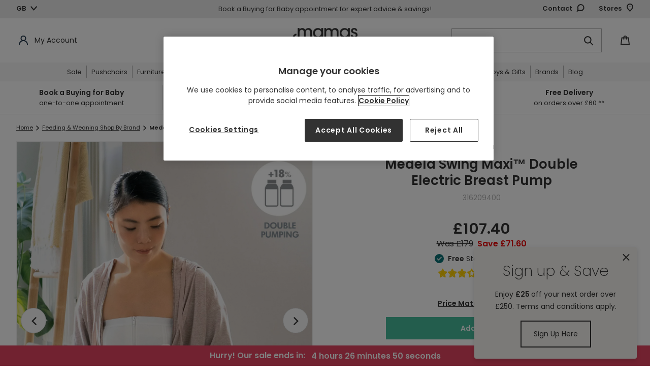

--- FILE ---
content_type: text/html; charset=utf-8
request_url: https://www.mamasandpapas.com/collections/shop-feeding-weaning-by-brand/products/medela-swing-maxi-double-breast-pump-316209400
body_size: 99713
content:















<!doctype html>
<html class="no-js" lang="en">
<head>
<!-- APP Code -->
<link href="//www.mamasandpapas.com/cdn/shop/t/1/assets/app-hide.css?v=17946379168392496431739448928" rel="stylesheet" type="text/css" media="all" />
<script>
  var storeSettings = "Mamas"
  document.addEventListener('DOMContentLoaded', function() {
    var userAgent = navigator.userAgent
    if (userAgent.includes(storeSettings)) {
      console.log('App WebView detected, hiding header and footer');
      var appHeader = document.querySelector('#shopify-section-header')
      appHeader.style.display = "none";
      var pageContainer = document.querySelector('#PageContainer')
      pageContainer.style.opacity = "1";
      var htmlTag = document.querySelector('html');
      htmlTag.classList.add('app-view');

      // Remove target="_blank"
      var links = document.querySelectorAll('a[target="_blank"]');
      links.forEach(function(link) {
        link.removeAttribute('target');
      });
    } else {
      var appCssRemove = document.querySelector('link[href*="app-hide.css"]')
      appCssRemove.remove();
      var appHeader = document.querySelector('#shopify-section-header')
      appHeader.style.opacity = "1";
      var pageContainer = document.querySelector('#PageContainer')
      pageContainer.style.opacity = "1";
      console.log('Normal browser detected, showing header and footer: '+userAgent);
    }
  });
</script>
<!-- END APP Code --><link rel="shortcut icon" href="//www.mamasandpapas.com/cdn/shop/files/Screenshot_2021-09-06_at_13.11.53_32x32.png?v=1738416873" type="image/png"><script type="text/javascript">
      (function(c,l,a,r,i,t,y){
          c[a]=c[a]||function(){(c[a].q=c[a].q||[]).push(arguments)};
          t=l.createElement(r);t.async=1;t.src="https://www.clarity.ms/tag/"+i;
          y=l.getElementsByTagName(r)[0];y.parentNode.insertBefore(t,y);
      })(window, document, "clarity", "script", "qn4grp4cfo");
    </script><!-- Set the initial config of Microsoft Consent Mode -->
    <script>
      window.uetq = window.uetq || [];
      window.uetq.push('consent', 'default', {
          'ad_storage': 'denied'
          });
    </script>
    <!-- Set the initial config of Google Consent Mode -->
    <script type="text/javascript">
      window.dataLayer = window.dataLayer || [];
      function gtag() {
      dataLayer.push(arguments);
      }
      gtag('consent', 'default', {
      ad_storage: 'denied',
      analytics_storage: 'denied',
      wait_for_update: 1500,
      });
      gtag('set', 'ads_data_redaction', true);
    </script>
    <!-- Google Tag Manager -->
      <script>(function(w,d,s,l,i){w[l]=w[l]||[];w[l].push({'gtm.start':
      new Date().getTime(),event:'gtm.js'});var f=d.getElementsByTagName(s)[0],
      j=d.createElement(s),dl=l!='dataLayer'?'&l='+l:'';j.async=true;j.src=
      'https://www.googletagmanager.com/gtm.js?id='+i+dl;f.parentNode.insertBefore(j,f);
      })(window,document,'script','dataLayer','GTM-TBD4XFD');</script>
    <!-- End Google Tag Manager --><script>
      var dm_insight_id ='DM-4246506364-01';
    
      (function(w,d,u,t,o,c){w['dmtrackingobjectname']=o;c=d.createElement(t);c.async=1;c.src=u;t=d.getElementsByTagName(t)[0];t.parentNode.insertBefore(c,t);w[o]=w[o]||function(){(w[o].q=w[o].q||[]).push(arguments);};w[o]('track');
      })(window, document, '//static.trackedweb.net/js/_dmptv4.js', 'script', 'dmPt');
    </script><meta charset="utf-8">
  <meta http-equiv="X-UA-Compatible" content="IE=edge,chrome=1">
  <meta name="viewport" content="width=device-width,initial-scale=1">
  <meta name="theme-color" content="#323232">

  
<meta name="robots" content="index,follow">

  
    <link rel="canonical" href="https://www.mamasandpapas.com/products/medela-swing-maxi-double-breast-pump-316209400">
    
      <link rel="alternate" href="https://www.mamasandpapas.com/products/medela-swing-maxi-double-breast-pump-316209400" hreflang="en-gb" />
      <link rel="alternate" href="https://www.mamasandpapas.ie/products/medela-swing-maxi-double-breast-pump-316209400" hreflang="en-ie" />  
    
  
<img alt="blank" width="99999" height="99999" style="pointer-events: none; position: absolute; top: 0; left: 0; width: 99vw; height: 99vh; max-width: 99vw; max-height: 99vh;" src="[data-uri]">

<!-- OneTrust Cookies Consent Notice start for www.mamasandpapas.com -->
<script src="https://cdn.cookielaw.org/scripttemplates/otSDKStub.js" type="text/javascript" charset="UTF-8" data-domain-script="4ccfd086-28f5-4a65-baf7-a4f290c10f84"></script>
<script type="text/javascript">
function OptanonWrapper() { }
</script>
<!-- OneTrust Cookies Consent Notice end for www.mamasandpapas.com -->



<meta name="google-site-verification" content="oIhsAFwABGPycyygD_alJ_t2fqs8xqXyormMjN08eHI">

<meta name="google-site-verification" content="4Xl2APLrRlVahWySVdS3ENMQX_SzEej0fh1dge_tqn4">
<title>Medela Swing Maxi Double Breast Pump
&ndash; Mamas &amp; Papas UK</title>

  <!-- middleware timezone must equal shopify time zone --> 
  <script>
    window.OsGlobals = window.OsGlobals || {};
    window.OsGlobals.domain = "mp.uk.prod.onstate.co.uk";
    window.OsGlobals.contactDomain = "mp.uk.prod.onstate.co.uk";
  </script>
  
  
<meta name="description" content="Medela Swing Maxi Double Breast Pump is a double breast pump that allows you to extract milk from both breasts simultaneously to make your pumping twice as fast. Shop more breastfeeding products within the Feeding &amp; Weaning category at Mamas &amp; Papas.">
  

  <!-- /snippets/social-meta-tags.liquid -->




<meta property="og:site_name" content="Mamas &amp; Papas UK">
<meta property="og:url" content="https://www.mamasandpapas.com/products/medela-swing-maxi-double-breast-pump-316209400">
<meta property="og:title" content="Medela Swing Maxi&trade; Double Electric Breast Pump">
<meta property="og:type" content="product">
<meta property="og:description" content="Medela Swing Maxi Double Breast Pump is a double breast pump that allows you to extract milk from both breasts simultaneously to make your pumping twice as fast. Shop more breastfeeding products within the Feeding &amp; Weaning category at Mamas &amp; Papas.">

  <meta property="og:price:amount" content="107.40">
  <meta property="og:price:currency" content="GBP">

<meta property="og:image" content="http://www.mamasandpapas.com/cdn/shop/products/medela-breastfeeding-medela-swing-maxi-double-breast-pump-32520916238501_1200x1200.jpg?v=1645534699"><meta property="og:image" content="http://www.mamasandpapas.com/cdn/shop/products/medela-breastfeeding-medela-swing-maxi-double-breast-pump-32520916271269_1200x1200.jpg?v=1645534699"><meta property="og:image" content="http://www.mamasandpapas.com/cdn/shop/products/medela-breastfeeding-medela-swing-maxi-double-breast-pump-32520916140197_1200x1200.jpg?v=1645534699">
<meta property="og:image:secure_url" content="https://www.mamasandpapas.com/cdn/shop/products/medela-breastfeeding-medela-swing-maxi-double-breast-pump-32520916238501_1200x1200.jpg?v=1645534699"><meta property="og:image:secure_url" content="https://www.mamasandpapas.com/cdn/shop/products/medela-breastfeeding-medela-swing-maxi-double-breast-pump-32520916271269_1200x1200.jpg?v=1645534699"><meta property="og:image:secure_url" content="https://www.mamasandpapas.com/cdn/shop/products/medela-breastfeeding-medela-swing-maxi-double-breast-pump-32520916140197_1200x1200.jpg?v=1645534699">


  <meta name="twitter:site" content="@mamasandpapas">

<meta name="twitter:card" content="summary_large_image">
<meta name="twitter:title" content="Medela Swing Maxi&trade; Double Electric Breast Pump">
<meta name="twitter:description" content="Medela Swing Maxi Double Breast Pump is a double breast pump that allows you to extract milk from both breasts simultaneously to make your pumping twice as fast. Shop more breastfeeding products within the Feeding &amp; Weaning category at Mamas &amp; Papas.">

<script>
	var dataLayerData = {
		'page': {
			'template': "product",
			'searchTerm': null,
			'searchResults': null,
			'currentPage': 1,
			'currency': "GBP",
			'collection': "Feeding \u0026 Weaning Shop By Brand"
		},
		'product': {},
		'customer': {},
		'collection': {},
		'cart': {}
	};dataLayerData.product = {
			'id': 7527087046821,
			'sku': "316209400",
			'title': "Medela Swing Maxi\u0026trade; Double Electric Breast Pump",
			'price': "107.40",
			'compare_at_price': "179.00",
			'type': "Breastfeeding",
			'url': "medela-swing-maxi-double-breast-pump-316209400",
			'image_url': {"alt":"Medela Breastfeeding Medela Swing Maxi Double Breast Pump","id":24925090414757,"position":1,"preview_image":{"aspect_ratio":0.828,"height":2415,"width":2000,"src":"\/\/www.mamasandpapas.com\/cdn\/shop\/products\/medela-breastfeeding-medela-swing-maxi-double-breast-pump-32520916238501.jpg?v=1645534699"},"aspect_ratio":0.828,"height":2415,"media_type":"image","src":"\/\/www.mamasandpapas.com\/cdn\/shop\/products\/medela-breastfeeding-medela-swing-maxi-double-breast-pump-32520916238501.jpg?v=1645534699","width":2000},
			'tags': ["ABHFEEDING2025","BF25","BFFEEDING25","CATEGORY|Feeding Essentials","DROPSHIPDAYS|0","DROPSHIP|False","FAQ|feeding-weaning-faq","FILTER|AgeSize|0+ Months","FILTER|Brand|Medela","FILTER|Colour|Multi","FILTER|ProductGroup|1650","FILTER|SubGroup|E165065","HALLOWEENFEEDING25","HANDLE|Medela-Swing-Maxi-Double-Breast-Pump-316209400","LASTHOUPDATE|2026-01-17T02:10:34.002","New Arrival","PROMO|AV|850055352||55354L1:1\/55354L2:1\/55354L3:1|55354L1|152.15|{0} percentage discount - You have saved {2}|H0041582-2","PROMO|FIXED|950058188||71.6|{0} percentage discount - You have saved {2}|H0043460","SEPTFEEDING25","SHIPPING|clickandcollect1hr","SHIPPING|clickandcollectavailable","SHIPPING|cserviceid|L","SHIPPING|price|0","SUBCAT|Breastfeeding"],
			'category': "Baby \u0026amp; Toddler \u0026gt; Nursing \u0026amp; Feeding ",
			// Main Collection
			'main_category': getCategoryFromTag( ["ABHFEEDING2025","BF25","BFFEEDING25","CATEGORY|Feeding Essentials","DROPSHIPDAYS|0","DROPSHIP|False","FAQ|feeding-weaning-faq","FILTER|AgeSize|0+ Months","FILTER|Brand|Medela","FILTER|Colour|Multi","FILTER|ProductGroup|1650","FILTER|SubGroup|E165065","HALLOWEENFEEDING25","HANDLE|Medela-Swing-Maxi-Double-Breast-Pump-316209400","LASTHOUPDATE|2026-01-17T02:10:34.002","New Arrival","PROMO|AV|850055352||55354L1:1\/55354L2:1\/55354L3:1|55354L1|152.15|{0} percentage discount - You have saved {2}|H0041582-2","PROMO|FIXED|950058188||71.6|{0} percentage discount - You have saved {2}|H0043460","SEPTFEEDING25","SHIPPING|clickandcollect1hr","SHIPPING|clickandcollectavailable","SHIPPING|cserviceid|L","SHIPPING|price|0","SUBCAT|Breastfeeding"] ),
			//
			'brand': "Medela",
			'inStock': true,
			'stockQty': 39,
			'hasNoVariants': true,
			'numVariants': 1,
			'variantsInStock':  1,
			'variants': [{
						'name': "Default Title",
						'inStock': true,
						'price': "107.40"
					},]
		};dataLayerData.cart.total = "0.00";
		dataLayerData.cart.count = 0;
		dataLayerData.cart.discounts = [];dataLayerData.cart.products = [];window.localStorage.cartData = JSON.stringify( dataLayerData.cart );window.dataLayer = window.dataLayer || [];window.dataLayer.push(dataLayerData);
		console.log('pushed');
		console.log(dataLayerData);// GA customisations

	// Build GA Product Array

	function gaProductView() {
		let _product = dataLayerData.product;
		let object = {
			'ecommerce': {
				'detail': {
					'actionField': { 'list': _product.type },    // 'detail' actions have an optional list property.
					'products': [{
						'name': _product.title,         // Name or ID is required.
						'id': _product.id,
						'price': _product.price,
						'brand': _product.brand,
						'sku': _product.sku,
						'category': getCategoryFromTag( dataLayerData.product.tags )
					}]
				}
			}
		}
		saveCategory( _product.id, getCategoryFromTag( dataLayerData.product.tags ) );
		dataLayer.push( object );
	}

	function getCategoryFromTag( tagsArray ) {
		for ( let i = 0; i < tagsArray.length; i ++ ) {
			let tag = tagsArray[ i ];
			if ( tag.match( /CATEGORY/ ) !== null ) { 
				return tag.replace( /CATEGORY\|/, '' );
			} else if ( tag.match( /TAG\|Category\|/ ) !== null ) {
				return tag.replace( /TAG\|Category\|/, '' );
			}
		}
		return '';
	}

	function addDataLayerProduct(data) {
		// Check if prodArr exists
		prodArr = ( typeof prodArr != 'undefined' && prodArr instanceof Array ) ? prodArr : [];
		var gaProdInfo = {
			'name': data.title,       // Name or ID is required.
			'id': data.id,
			'price': data.price,
			'compare_at_price': data.compare_at_price_min,
			'manufacturer': data.vendor,
			'category': data.product_type,
			'list': boostPFSAppConfig.general.collection_handle,
			'position': prodArr.length,
			'url': data.url,
			'collections': data.collections,
			'skus': data.skus,
			'tags': data.tags,
		}
		prodArr.push(gaProdInfo);
	}


	function gaProdClick(productObj, url){
		dataLayer.push({
			'event': 'productClick',
			'ecommerce': {
				'click': {
					'actionField': {'list': productObj.list},      // Optional list property.
					'products': [{
						'name': productObj.name,                      // Name or ID is required.
						'id': productObj.id,
						'price': productObj.price / 100,
						'brand': productObj.manufacturer,
						'category': productObj.category,
						'position': productObj.position
					}]
				}
			},
			'eventCallback': function() {
				document.location = url
			}
		});
	}

	function gaAddtoCart( productArr ){
		if( !Array.isArray( productArr ) ) {
			productArr = [ productArr ];
		}

		let products = [];

		for( let i = 0; i < productArr.length; i++ ) {
			let productObj = productArr[ i ];
			products.push({
				'name': productObj.product_title,
				'id': productObj.product_id,
				'price': productObj.price,
				'brand': productObj.vendor,
				'category': productObj.product_type,
				'variant': productObj.variant_title,
				'quantity': 1
			});
		}

		dataLayer.push({
			'event': 'addToCart',
			'ecommerce': {
				'currencyCode': Shopify.currency.active,
				'add': {                                // 'add' actionFieldObject measures.
					'products': products
				}
			}
		});
	}

	function gaRemovefromCart(productObj){
		dataLayer.push({
			'event': 'removeFromCart',
			'ecommerce': {
				'remove': {                               // 'remove' actionFieldObject measures.
					'products': [{                          //  removing a product to a shopping cart.
						'name': productObj.name,
						'id': productObj.product_id,
						'price': productObj.price,
						'brand': productObj.brand,
						'category': productObj.category,
						'variant': productObj.variant_id,
						'quantity': productObj.quantity
					}]
				}
			}
		});
	}

	function pushProductsToDataLayer(currentPage) {
		for (i=0; i < prodArr.length; i++) {
			prodArr[i].position += ( boostPFSThemeConfig.custom.products_per_page * (currentPage - 1)) + 1;
		}

		dataLayerTemp.listing = {
			'products': prodArr,
			'result_count': prodArr.length
		};

		// set up product link tracking
		jQuery('#bc-sf-filter-products > div').click(function(){
			gaProdClick( prodArrTemp[jQuery(this).index()], jQuery( this ).find( 'a' ).attr( 'href' ) );
		})

		// Create an impressions object for the datalayer
		let impressions = {
			'ecommerce': {
				'currencyCode': 'GBP',
				'impressions': []
			}
		}
		
		// Which list is this?
		let productList = window.location.pathname == "/search" ? 'Search Results' : 'Product List';

		// Get bread crumbs
		let breadCrumb = getBreadcrumb();

		// Loop products and add them in correct format
		for( let i = 0; i < prodArr.length; i ++ ) {
			let _product = prodArr[ i ];
			let productId = _product.skus.length > 0 ? _product.skus[ 0 ] : _product.id;
			let product = {
				'name': _product.name,
				'id': productId,
				'price': _product.price / 100,
				'brand': _product.manufacturer,
				'category': getCategoryFromTag( _product.tags ),
				'list': productList,
				'position': _product.position
			}
			impressions.ecommerce.impressions.push( product );
			saveCategory( productId, getCategoryFromTag( _product.tags ) );
		}

		dataLayer.push( impressions );
		window.dataLayer.push(dataLayerTemp);
		console.log('pushed');
		prodArrTemp = prodArr;
		dataLayerTemp = {};
		// prodArr = [];
	}

	function getBreadcrumb( isPdp ) {
		if( typeof isPdp == "undefined" ) isPdp = false;

		let breadCrumbSelector = '.breadcrumbs:first [itemprop]:visible span';
		let $breadCrumbs = jQuery( breadCrumbSelector );

		let crumbArray = [];
		$breadCrumbs.each( function( idx, item ) {
			if( !(isPdp && jQuery( this ).is( '[aria-current]' )) ) {
				crumbArray.push( jQuery( item ).text() );
			}
		});
		
		return crumbArray.join( '>' );
	}

	function saveCategory( id, category ) {
		let categories = localStorage.categories == undefined ? {} : JSON.parse( localStorage.categories );
		categories[id] = category;
		localStorage.categories = JSON.stringify( categories );
	}

	function getCategory( id ) {
		let categories = localStorage.categories == undefined ? {} : JSON.parse( localStorage.categories );
		return categories[ id ];
	}
</script>
<!-- Load Critical CSS -->
  <link href="//www.mamasandpapas.com/cdn/shop/t/1/assets/theme.scss.css?v=143927490253021768981768402177" rel="stylesheet" type="text/css" media="all" />
  <link href="//www.mamasandpapas.com/cdn/shop/t/1/assets/theme-extend.scss.css?v=45445209580135585311717060187" rel="stylesheet" type="text/css" media="all" />
  <link href="//www.mamasandpapas.com/cdn/shop/t/1/assets/content.scss.css?v=182432144973234250031757490897" rel="stylesheet" type="text/css" media="all" />

  
  

  <script data-ot-ignore>
    var theme = {
      breakpoints: {
        medium: 750,
        large: 990,
        widescreen: 1400
      },
      strings: {
        addToCart: "Add to Bag",
        soldOut: "Out of Stock",
        unavailable: "Unavailable",
        regularPrice: "Regular price",
        salePrice: "Sale price",
        sale: "Sale",
        showMore: "Show More",
        showLess: "Show Less",
        addressError: "Error looking up that address",
        addressNoResults: "No results for that address",
        addressQueryLimit: "You have exceeded the Google API usage limit. Consider upgrading to a \u003ca href=\"https:\/\/developers.google.com\/maps\/premium\/usage-limits\"\u003ePremium Plan\u003c\/a\u003e.",
        authError: "There was a problem authenticating your Google Maps account.",
        newWindow: "Opens in a new window.",
        external: "Opens external website.",
        newWindowExternal: "Opens external website in a new window.",
        removeLabel: "Remove",
        update: "Update",
        quantity: "Quantity",
        discountedTotal: "Discounted total",
        regularTotal: "Regular total",
        priceColumn: "See Price column for discount details.",
        quantityMinimumMessage: "Quantity must be 1 or more",
        cartError: "There was an error while updating your bag. Please try again.",
        removedItemMessage: "Removed \u003cspan class=\"cart__removed-product-details\"\u003e([quantity]) [link]\u003c\/span\u003e from your bag.",
        unitPrice: "Unit price",
        unitPriceSeparator: "per",
        oneCartCount: "1 item",
        otherCartCount: "[count] items",
        quantityLabel: "Quantity: [count]",
        removePersonalisation: "Remove Personalisation",
        inStock: "Available to purchase",
        delivery: "Delivery",
        deliveryInfo: "For pre orders \u0026amp; furniture items, select delivery date in checkout",
        collection: "Collection from Store",
        collectionInfo: "Choose your preferred store at checkout",
        notAvailable: "Not available",
        deliveryMobile: "In Stock for Delivery",
        collectionMobile: "In Stock for Collection from Store",
        itemRemoved: "Item removed from your bag",
        itemUpdated: "Item updated from your bag",
        itemRemoving: "Removing item from your bag",
        itemUpdating: "Updating item from your bag",
        dueChild: "My child is due on...",
        bornChild: "My child was born on...",
        childGender: "Gender",
        addChild: "Add more children",
        removeChild: "Remove",
        discount: "Discount",
        findStoreLoading: "Loading...",
        findStoreAddItem: "Add item to bag",
        findStoreMessageNoResult: "Sorry there are currently no stores that offer stock of this product.",
        findStoreCurrentLocation: "Use current location",
        findStoreShowMore: "Show more",
        findStoreMessagePermissionDenied: "User denied the request for Geolocation.",
        findStoreMessagePositionUnavailable: "Location information is unavailable.",
        findStoreMessageTimeout: "The request to get user location timed out.",
        findStoreMessageUnknownError: "An unknown error occurred.",
        findStoreMessageNotSupported: "Translation missing: en.products.find_in_stores.message_not_supported",
        findStoreNoticeTitle: "For FREE Click and Collect confirm your store selection at checkout",
        findStoreNoticeMessage: "You\u0026#39;ll need to confirm your store selection at checkout. If your order consists of multiple items, the whole order will be delivered to your selected store or to your chosen address.",
        personalisationErrorMessage: "Your personal message must not include special characters",
        footerPopupTitle: "Sign up \u0026amp; Save |",
        footerPopupSubtitle: "Enjoy | £25 | off your next order over £250. Terms and conditions apply.",
        navwordoverride: "Black Friday",
        cartSaveOverride: "Ocarro bundle saving applied",
      },
      moneyFormat: "£{{amount}}",
      moneyFormatWithCurrency: "£{{amount}} GBP"
    }

    document.documentElement.className = document.documentElement.className.replace('no-js', 'js');
  </script><script data-ot-ignore src="//www.mamasandpapas.com/cdn/shop/t/1/assets/lazysizes.js?v=94224023136283657951755764017" async></script>
  <script data-ot-ignore src="//www.mamasandpapas.com/cdn/shop/t/1/assets/vendor.js?v=14769727901059068221597240045" defer></script>
  <script data-ot-ignore src="//www.mamasandpapas.com/cdn/shop/t/1/assets/theme.js?v=147343119502700893831761130315" defer></script>
  <script src="//www.mamasandpapas.com/cdn/shop/t/1/assets/newsletter.plugin.js?v=183719528212204636611636453226" defer></script>
  <script src="//www.mamasandpapas.com/cdn/shop/t/1/assets/custom.js?v=32290875062123785311768402177" defer></script>
  <script data-ot-ignore src="//www.mamasandpapas.com/cdn/shop/t/1/assets/content.js?v=108846025617722394201684326766" defer></script>
  <script>window.performance && window.performance.mark && window.performance.mark('shopify.content_for_header.start');</script><meta id="shopify-digital-wallet" name="shopify-digital-wallet" content="/41460236453/digital_wallets/dialog">
<meta name="shopify-checkout-api-token" content="b33781728e73bb0e037335121f78a918">
<meta id="in-context-paypal-metadata" data-shop-id="41460236453" data-venmo-supported="false" data-environment="production" data-locale="en_US" data-paypal-v4="true" data-currency="GBP">
<link rel="alternate" type="application/json+oembed" href="https://www.mamasandpapas.com/products/medela-swing-maxi-double-breast-pump-316209400.oembed">
<script async="async" src="/checkouts/internal/preloads.js?locale=en-GB"></script>
<script id="shopify-features" type="application/json">{"accessToken":"b33781728e73bb0e037335121f78a918","betas":["rich-media-storefront-analytics"],"domain":"www.mamasandpapas.com","predictiveSearch":true,"shopId":41460236453,"locale":"en"}</script>
<script>var Shopify = Shopify || {};
Shopify.shop = "mamas-papas-uk.myshopify.com";
Shopify.locale = "en";
Shopify.currency = {"active":"GBP","rate":"1.0"};
Shopify.country = "GB";
Shopify.theme = {"name":"Production\/Live","id":101956092069,"schema_name":"Debut","schema_version":"14.1.2","theme_store_id":796,"role":"main"};
Shopify.theme.handle = "null";
Shopify.theme.style = {"id":null,"handle":null};
Shopify.cdnHost = "www.mamasandpapas.com/cdn";
Shopify.routes = Shopify.routes || {};
Shopify.routes.root = "/";</script>
<script type="module">!function(o){(o.Shopify=o.Shopify||{}).modules=!0}(window);</script>
<script>!function(o){function n(){var o=[];function n(){o.push(Array.prototype.slice.apply(arguments))}return n.q=o,n}var t=o.Shopify=o.Shopify||{};t.loadFeatures=n(),t.autoloadFeatures=n()}(window);</script>
<script id="shop-js-analytics" type="application/json">{"pageType":"product"}</script>
<script defer="defer" async type="module" src="//www.mamasandpapas.com/cdn/shopifycloud/shop-js/modules/v2/client.init-shop-cart-sync_C5BV16lS.en.esm.js"></script>
<script defer="defer" async type="module" src="//www.mamasandpapas.com/cdn/shopifycloud/shop-js/modules/v2/chunk.common_CygWptCX.esm.js"></script>
<script type="module">
  await import("//www.mamasandpapas.com/cdn/shopifycloud/shop-js/modules/v2/client.init-shop-cart-sync_C5BV16lS.en.esm.js");
await import("//www.mamasandpapas.com/cdn/shopifycloud/shop-js/modules/v2/chunk.common_CygWptCX.esm.js");

  window.Shopify.SignInWithShop?.initShopCartSync?.({"fedCMEnabled":true,"windoidEnabled":true});

</script>
<script>(function() {
  var isLoaded = false;
  function asyncLoad() {
    if (isLoaded) return;
    isLoaded = true;
    var urls = ["https:\/\/d2r9py2hfy5mgp.cloudfront.net\/65\/61\/6C\/F8AAAF23BA-41460236453\/tagalys-shopify.js?v=20230520114433\u0026shop=mamas-papas-uk.myshopify.com","https:\/\/s3.eu-west-1.amazonaws.com\/production-klarna-il-shopify-osm\/a6c5e37d3b587ca7438f15aa90b429b47085a035\/mamas-papas-uk.myshopify.com-1708600509821.js?shop=mamas-papas-uk.myshopify.com","https:\/\/dr4qe3ddw9y32.cloudfront.net\/awin-shopify-integration-code.js?aid=6526\u0026v=shopifyApp_5.2.5\u0026ts=1768316978006\u0026shop=mamas-papas-uk.myshopify.com","https:\/\/na.shgcdn3.com\/pixel-collector.js?shop=mamas-papas-uk.myshopify.com","https:\/\/cdn.nfcube.com\/instafeed-368eb7144a28ffad727181a326933001.js?shop=mamas-papas-uk.myshopify.com","https:\/\/cdn.roseperl.com\/storelocator-prod\/stockist-form\/mamas-papas-uk-1750218737.js?shop=mamas-papas-uk.myshopify.com","https:\/\/ls.dycdn.net\/jejqyqas.js?shop=mamas-papas-uk.myshopify.com","https:\/\/cdn.roseperl.com\/storelocator-prod\/setting\/mamas-papas-uk-1760621319.js?shop=mamas-papas-uk.myshopify.com","https:\/\/cdn.roseperl.com\/storelocator-prod\/wtb\/mamas-papas-uk-1760621320.js?shop=mamas-papas-uk.myshopify.com","https:\/\/cdn.roseperl.com\/storelocator-prod\/fo\/mamas-papas-uk-1760621320.js?shop=mamas-papas-uk.myshopify.com","https:\/\/cdn.roseperl.com\/storelocator-prod\/fo\/mamas-papas-uk-1760621321.js?shop=mamas-papas-uk.myshopify.com"];
    for (var i = 0; i < urls.length; i++) {
      var s = document.createElement('script');
      s.type = 'text/javascript';
      s.async = true;
      s.src = urls[i];
      var x = document.getElementsByTagName('script')[0];
      x.parentNode.insertBefore(s, x);
    }
  };
  if(window.attachEvent) {
    window.attachEvent('onload', asyncLoad);
  } else {
    window.addEventListener('load', asyncLoad, false);
  }
})();</script>
<script id="__st">var __st={"a":41460236453,"offset":0,"reqid":"b98e4f3f-819b-4d94-aa45-c5685fd49026-1768764776","pageurl":"www.mamasandpapas.com\/collections\/shop-feeding-weaning-by-brand\/products\/medela-swing-maxi-double-breast-pump-316209400","u":"c4bfb046999d","p":"product","rtyp":"product","rid":7527087046821};</script>
<script>window.ShopifyPaypalV4VisibilityTracking = true;</script>
<script id="captcha-bootstrap">!function(){'use strict';const t='contact',e='account',n='new_comment',o=[[t,t],['blogs',n],['comments',n],[t,'customer']],c=[[e,'customer_login'],[e,'guest_login'],[e,'recover_customer_password'],[e,'create_customer']],r=t=>t.map((([t,e])=>`form[action*='/${t}']:not([data-nocaptcha='true']) input[name='form_type'][value='${e}']`)).join(','),a=t=>()=>t?[...document.querySelectorAll(t)].map((t=>t.form)):[];function s(){const t=[...o],e=r(t);return a(e)}const i='password',u='form_key',d=['recaptcha-v3-token','g-recaptcha-response','h-captcha-response',i],f=()=>{try{return window.sessionStorage}catch{return}},m='__shopify_v',_=t=>t.elements[u];function p(t,e,n=!1){try{const o=window.sessionStorage,c=JSON.parse(o.getItem(e)),{data:r}=function(t){const{data:e,action:n}=t;return t[m]||n?{data:e,action:n}:{data:t,action:n}}(c);for(const[e,n]of Object.entries(r))t.elements[e]&&(t.elements[e].value=n);n&&o.removeItem(e)}catch(o){console.error('form repopulation failed',{error:o})}}const l='form_type',E='cptcha';function T(t){t.dataset[E]=!0}const w=window,h=w.document,L='Shopify',v='ce_forms',y='captcha';let A=!1;((t,e)=>{const n=(g='f06e6c50-85a8-45c8-87d0-21a2b65856fe',I='https://cdn.shopify.com/shopifycloud/storefront-forms-hcaptcha/ce_storefront_forms_captcha_hcaptcha.v1.5.2.iife.js',D={infoText:'Protected by hCaptcha',privacyText:'Privacy',termsText:'Terms'},(t,e,n)=>{const o=w[L][v],c=o.bindForm;if(c)return c(t,g,e,D).then(n);var r;o.q.push([[t,g,e,D],n]),r=I,A||(h.body.append(Object.assign(h.createElement('script'),{id:'captcha-provider',async:!0,src:r})),A=!0)});var g,I,D;w[L]=w[L]||{},w[L][v]=w[L][v]||{},w[L][v].q=[],w[L][y]=w[L][y]||{},w[L][y].protect=function(t,e){n(t,void 0,e),T(t)},Object.freeze(w[L][y]),function(t,e,n,w,h,L){const[v,y,A,g]=function(t,e,n){const i=e?o:[],u=t?c:[],d=[...i,...u],f=r(d),m=r(i),_=r(d.filter((([t,e])=>n.includes(e))));return[a(f),a(m),a(_),s()]}(w,h,L),I=t=>{const e=t.target;return e instanceof HTMLFormElement?e:e&&e.form},D=t=>v().includes(t);t.addEventListener('submit',(t=>{const e=I(t);if(!e)return;const n=D(e)&&!e.dataset.hcaptchaBound&&!e.dataset.recaptchaBound,o=_(e),c=g().includes(e)&&(!o||!o.value);(n||c)&&t.preventDefault(),c&&!n&&(function(t){try{if(!f())return;!function(t){const e=f();if(!e)return;const n=_(t);if(!n)return;const o=n.value;o&&e.removeItem(o)}(t);const e=Array.from(Array(32),(()=>Math.random().toString(36)[2])).join('');!function(t,e){_(t)||t.append(Object.assign(document.createElement('input'),{type:'hidden',name:u})),t.elements[u].value=e}(t,e),function(t,e){const n=f();if(!n)return;const o=[...t.querySelectorAll(`input[type='${i}']`)].map((({name:t})=>t)),c=[...d,...o],r={};for(const[a,s]of new FormData(t).entries())c.includes(a)||(r[a]=s);n.setItem(e,JSON.stringify({[m]:1,action:t.action,data:r}))}(t,e)}catch(e){console.error('failed to persist form',e)}}(e),e.submit())}));const S=(t,e)=>{t&&!t.dataset[E]&&(n(t,e.some((e=>e===t))),T(t))};for(const o of['focusin','change'])t.addEventListener(o,(t=>{const e=I(t);D(e)&&S(e,y())}));const B=e.get('form_key'),M=e.get(l),P=B&&M;t.addEventListener('DOMContentLoaded',(()=>{const t=y();if(P)for(const e of t)e.elements[l].value===M&&p(e,B);[...new Set([...A(),...v().filter((t=>'true'===t.dataset.shopifyCaptcha))])].forEach((e=>S(e,t)))}))}(h,new URLSearchParams(w.location.search),n,t,e,['guest_login'])})(!0,!0)}();</script>
<script integrity="sha256-4kQ18oKyAcykRKYeNunJcIwy7WH5gtpwJnB7kiuLZ1E=" data-source-attribution="shopify.loadfeatures" defer="defer" src="//www.mamasandpapas.com/cdn/shopifycloud/storefront/assets/storefront/load_feature-a0a9edcb.js" crossorigin="anonymous"></script>
<script data-source-attribution="shopify.dynamic_checkout.dynamic.init">var Shopify=Shopify||{};Shopify.PaymentButton=Shopify.PaymentButton||{isStorefrontPortableWallets:!0,init:function(){window.Shopify.PaymentButton.init=function(){};var t=document.createElement("script");t.src="https://www.mamasandpapas.com/cdn/shopifycloud/portable-wallets/latest/portable-wallets.en.js",t.type="module",document.head.appendChild(t)}};
</script>
<script data-source-attribution="shopify.dynamic_checkout.buyer_consent">
  function portableWalletsHideBuyerConsent(e){var t=document.getElementById("shopify-buyer-consent"),n=document.getElementById("shopify-subscription-policy-button");t&&n&&(t.classList.add("hidden"),t.setAttribute("aria-hidden","true"),n.removeEventListener("click",e))}function portableWalletsShowBuyerConsent(e){var t=document.getElementById("shopify-buyer-consent"),n=document.getElementById("shopify-subscription-policy-button");t&&n&&(t.classList.remove("hidden"),t.removeAttribute("aria-hidden"),n.addEventListener("click",e))}window.Shopify?.PaymentButton&&(window.Shopify.PaymentButton.hideBuyerConsent=portableWalletsHideBuyerConsent,window.Shopify.PaymentButton.showBuyerConsent=portableWalletsShowBuyerConsent);
</script>
<script data-source-attribution="shopify.dynamic_checkout.cart.bootstrap">document.addEventListener("DOMContentLoaded",(function(){function t(){return document.querySelector("shopify-accelerated-checkout-cart, shopify-accelerated-checkout")}if(t())Shopify.PaymentButton.init();else{new MutationObserver((function(e,n){t()&&(Shopify.PaymentButton.init(),n.disconnect())})).observe(document.body,{childList:!0,subtree:!0})}}));
</script>
<link id="shopify-accelerated-checkout-styles" rel="stylesheet" media="screen" href="https://www.mamasandpapas.com/cdn/shopifycloud/portable-wallets/latest/accelerated-checkout-backwards-compat.css" crossorigin="anonymous">
<style id="shopify-accelerated-checkout-cart">
        #shopify-buyer-consent {
  margin-top: 1em;
  display: inline-block;
  width: 100%;
}

#shopify-buyer-consent.hidden {
  display: none;
}

#shopify-subscription-policy-button {
  background: none;
  border: none;
  padding: 0;
  text-decoration: underline;
  font-size: inherit;
  cursor: pointer;
}

#shopify-subscription-policy-button::before {
  box-shadow: none;
}

      </style>

<script>window.performance && window.performance.mark && window.performance.mark('shopify.content_for_header.end');</script>
  





  <script type="text/javascript">
    
      window.__shgMoneyFormat = window.__shgMoneyFormat || {"GBP":{"currency":"GBP","currency_symbol":"£","currency_symbol_location":"left","decimal_places":2,"decimal_separator":".","thousands_separator":","}};
    
    window.__shgCurrentCurrencyCode = window.__shgCurrentCurrencyCode || {
      currency: "GBP",
      currency_symbol: "£",
      decimal_separator: ".",
      thousands_separator: ",",
      decimal_places: 2,
      currency_symbol_location: "left"
    };
  </script>




  <meta name="locale-bar--browsing-context-suggestions-url" content="/browsing_context_suggestions">
  <meta name="locale-bar--current-language" content="en">
  <meta name="locale-bar--current-currency" content="GBP">

  <script src="//www.mamasandpapas.com/cdn/shop/t/1/assets/navigation.js?v=109792303821183242321695202343" defer></script>

  

<script type="text/javascript">
  
    window.SHG_CUSTOMER = null;
  
</script>







<link rel="preconnect" href="//cdn-eu.dynamicyield.com"/>
<link rel="preconnect" href="//st-eu.dynamicyield.com" />
<link rel="preconnect" href="//rcom-eu.dynamicyield.com"/>

<!-- Dynamic Yield -->

    <!-- product page: #7527087046821 -->
    
    


<script type="text/javascript">// <![CDATA[

window.DY = window.DY || {}; DY.recommendationContext = { type: 'PRODUCT', data: ['7527087046821']};

// ]]>
</script>

<script 
          defer 
          src="https://js.klarna.com/web-sdk/v1/klarna.js"
          data-client-id="2979e3c2-faa8-5059-b33c-76b026169eed"
        ></script>
      <script data-ot-ignore type="text/javascript" src="https://api.feefo.com/api/javascript/mamas-and-papas" defer></script><script src="https://www.paypal.com/sdk/js?client-id=AX1OTtaP6GffnoPIp0hUjWIfJLWzCD2p0deenqPkM1ZX10p-iRm9Vmkg1TNQugf9MUUQMPa1mzJQrTXi&components=messages" defer></script><!-- TrustBox script -->
    <script type="text/javascript" src="//widget.trustpilot.com/bootstrap/v5/tp.widget.bootstrap.min.js" async></script>
    <!-- End TrustBox script -->
  

  
  
<script>
  window.Shopify.loadFeatures(
   [
     {
       name: 'consent-tracking-api',
       version: '0.1',
     },
   ],
   error => {
     if (error) { 
       // Rescue error
     }
     // If error is false, the API has loaded and ready to use!
   },
);


  window.addEventListener('load', function() {
    //console.log(OnetrustActiveGroups);
    function removeStatus() {
      // Microsoft Clarity 
      window.clarity('consentv2', {
        ad_Storage: "DENIED",
        analytics_Storage: "DENIED"
      });
      window.clarity('consent', false);
    }
    function setStatus() {
      //console.log('Set Status Running');
      var check = OnetrustActiveGroups;
      // SC = Shopify Consent, GC = Google Consent, MA = Microsoft Ads Consent, MC = Clarity Consent
      var SC0002 = false;
      var SC0003 = false;
      var SC0004 = false;
      var GC0002 = 'denied';
      var GC0003 = 'denied';
      var GC0004 = 'denied';
      var MA0002 = 'denied';
      var MC0002 = 'DENIED'; // analytic storage
      var MC0003 = 'DENIED'; // ad storage
        //console.log('Test event: '+dataLayer[consentCheck].event);
        //console.log('Active groups: '+dataLayer[consentCheck].OnetrustActiveGroups);
        if (check.indexOf('C0001') != -1) {
          // Strictly necessary
          var GC001 = 'granted';
          //console.log('C0001 present: '+check.indexOf('C0001'));
        }
        if (check.indexOf('C0002') != -1) {
          // Performance
          var SC0002 = true
          var GC0002 = 'granted';
          var MA0002 = 'granted';
          var MC0002 = 'GRANTED';
          //console.log('C0002 present: '+check.indexOf('C0002'));
        }
        if (check.indexOf('C0003') != -1) {
          // Functional - enhanced functionality
          var SC0003 = true;
          var GC0003 = 'granted';
          var MC0003 = 'GRANTED';

          // Grants consent to Windows Clarity
          window.addEventListener("consentGranted", () => window.clarity('consent'));
          //console.log('C0003 present: '+check.indexOf('C0003'));
        }
        if (check.indexOf('C0004') != -1) {
          // Targetting - set through advertising partners
          var SC0004 = true
          var GC0004 = 'granted';
          //console.log('C0004 present: '+check.indexOf('C0004'));
        }
        if (check.indexOf('C0005') != -1) {
          // Social Media
          var SC0004 = true
          var GC0004 = 'granted';
          //console.log('C0005 present: '+check.indexOf('C0005'));
        }
        // Shopify Consent update the consent
        window.Shopify.customerPrivacy.setTrackingConsent(
          {
          "marketing": SC0004,
          "analytics": SC0002,
          "preferences": SC0003,
          "sale_of_data": SC0004
          }, () => console.log('consent submitted')
        )
        //var SCconsent = window.Shopify.customerPrivacy.currentVisitorConsent();
        //console.log("Shopify consent has been updated: "+SCconsent);

        // Update Microsoft Consent mode
        window.uetq = window.uetq || [];
          window.uetq.push('consent', 'update', {
          'ad_storage': MA0002
        });
        // Update Gtag config
        gtag('js', new Date());
        gtag('config', 'G-PVM1K635XR');
        // Update Google consent
        gtag('consent', 'update', {
          // Enables storage, such as cookies (web) or device identifiers (apps), related to advertising. C0003
          'ad_storage': GC0003,
          // Enables storage, such as cookies (web) or app identifiers (apps), related to analytics, e.g. visit duration. C0002
          'analytics_storage': GC0002,
          // Sets consent for sending user data related to advertising to Google. C0004
          'ad_user_data': GC0004,
          // Sets consent for personalized advertising C0004
          'ad_personalization': GC0004,
          // Sets strictly necessary C0001
          'functionality_storage': GC001,
          // C0003
          'personalisation_storage': GC0003,
          // C0001
          'security_storage': GC001,
        });

        // Update Microsoft Clarity Consent Mode
        window.clarity('consentv2', {
          ad_Storage: MC0003,
          analytics_Storage: MC0002
        });
        // clarity('metadata', (d, upgrade, consent) => {
        //   console.log('consentStatus:', consent);
        // }, false, true, true);
    };  

    
    // If user selects cookie settings to choose instead of Accept all cookies wait for sidepage to open and watch
    function OTSelector() {
      setTimeout( function() {
        // Confirm my choices button
        var OTSetstatus = document.getElementsByClassName('save-preference-btn-handler onetrust-close-btn-handler');
        if (OTSetstatus.length >= 1) {
          OTSetstatus[0].addEventListener("click", setStatus);
          // Accept All Button
          var OTallowAll = document.getElementById('accept-recommended-btn-handler');
          OTallowAll.addEventListener("click", setStatus);
        }

      }, 1500);
    }
    // Listen for Accept all or choose further settings
    function OneTrustPopUpListener() {
      // Accept all clicked
      var OTbutton = document.getElementById('onetrust-accept-btn-handler')
      if (OTbutton.length >= 1) {
        OTbutton.addEventListener("click", setStatus);
        // Cookie settings clicked
        var OTSettingsbutton = document.getElementById('onetrust-pc-btn-handler')
        OTSettingsbutton.addEventListener("click", OTSelector);
        // Reject All clicked
        var OTRejectButton = document.getElementById('onetrust-reject-all-handler');
        OTRejectButton.addEventListener("click", removeStatus)
      }
    }

    // Checks if Cookie consent has already been chosen, if it has, then it sets the status
    var OptanonAlertBoxClosed = document.cookie.indexOf("OptanonAlertBoxClosed");
    //console.log(OptanonAlertBoxClosed);
    if (OptanonAlertBoxClosed <= -1) {
      OneTrustPopUpListener()
    } else {
      setStatus();
    }
    // test for consent results 
    // SHOPIFY - window.Shopify.customerPrivacy.currentVisitorConsent();
    // Google - Console log the dataLayer - look for Consent update
    // Micosoft: console log console.table(uetq.uetConfig.consent);
    //console.log("consent has been updated: ")
  })
</script>

  
  

<!-- BEGIN app block: shopify://apps/dynamic-yield-by-mastercard/blocks/dy-app-embed/4ba1f896-a657-43fa-9105-b465a2acc5cb --><!-- BEGIN app snippet: dy-scripts --><link rel="preconnect" href="//cdn-eu.dynamicyield.com">
<link rel="preconnect" href="//st-eu.dynamicyield.com">
<link rel="preconnect" href="//rcom-eu.dynamicyield.com">
<link rel="dns-prefetch" href="//cdn-eu.dynamicyield.com">
<link rel="dns-prefetch" href="//st-eu.dynamicyield.com">
<link rel="dns-prefetch" href="//rcom-eu.dynamicyield.com">

<script>
    window._dy_assumed_consent = false;
    window._dy_sku_attribute = "default";
    
    window.DY = window.DY || {}; 
    DY.recommendationContext = { type: 'PRODUCT', lng: 'en_GB' , data: ["41381189288101"]  };
</script>



<script type="text/javascript" src="//cdn-eu.dynamicyield.com/api/9877216/api_dynamic.js"></script>
<script type="text/javascript" src="//cdn-eu.dynamicyield.com/api/9877216/api_static.js"></script>

<!-- END app snippet --><!-- END app block --><link href="https://cdn.shopify.com/extensions/019b4963-c93f-7837-b26b-741ac6867160/sl-app-extension-57/assets/storelocator.css" rel="stylesheet" type="text/css" media="all">
<script src="https://cdn.shopify.com/extensions/d49d26e7-1076-4a8d-a50f-5073b8ef0158/dynamic-yield-by-mastercard-22/assets/dy-scripts.min.js" type="text/javascript" defer="defer"></script>
<link href="https://monorail-edge.shopifysvc.com" rel="dns-prefetch">
<script>(function(){if ("sendBeacon" in navigator && "performance" in window) {try {var session_token_from_headers = performance.getEntriesByType('navigation')[0].serverTiming.find(x => x.name == '_s').description;} catch {var session_token_from_headers = undefined;}var session_cookie_matches = document.cookie.match(/_shopify_s=([^;]*)/);var session_token_from_cookie = session_cookie_matches && session_cookie_matches.length === 2 ? session_cookie_matches[1] : "";var session_token = session_token_from_headers || session_token_from_cookie || "";function handle_abandonment_event(e) {var entries = performance.getEntries().filter(function(entry) {return /monorail-edge.shopifysvc.com/.test(entry.name);});if (!window.abandonment_tracked && entries.length === 0) {window.abandonment_tracked = true;var currentMs = Date.now();var navigation_start = performance.timing.navigationStart;var payload = {shop_id: 41460236453,url: window.location.href,navigation_start,duration: currentMs - navigation_start,session_token,page_type: "product"};window.navigator.sendBeacon("https://monorail-edge.shopifysvc.com/v1/produce", JSON.stringify({schema_id: "online_store_buyer_site_abandonment/1.1",payload: payload,metadata: {event_created_at_ms: currentMs,event_sent_at_ms: currentMs}}));}}window.addEventListener('pagehide', handle_abandonment_event);}}());</script>
<script id="web-pixels-manager-setup">(function e(e,d,r,n,o){if(void 0===o&&(o={}),!Boolean(null===(a=null===(i=window.Shopify)||void 0===i?void 0:i.analytics)||void 0===a?void 0:a.replayQueue)){var i,a;window.Shopify=window.Shopify||{};var t=window.Shopify;t.analytics=t.analytics||{};var s=t.analytics;s.replayQueue=[],s.publish=function(e,d,r){return s.replayQueue.push([e,d,r]),!0};try{self.performance.mark("wpm:start")}catch(e){}var l=function(){var e={modern:/Edge?\/(1{2}[4-9]|1[2-9]\d|[2-9]\d{2}|\d{4,})\.\d+(\.\d+|)|Firefox\/(1{2}[4-9]|1[2-9]\d|[2-9]\d{2}|\d{4,})\.\d+(\.\d+|)|Chrom(ium|e)\/(9{2}|\d{3,})\.\d+(\.\d+|)|(Maci|X1{2}).+ Version\/(15\.\d+|(1[6-9]|[2-9]\d|\d{3,})\.\d+)([,.]\d+|)( \(\w+\)|)( Mobile\/\w+|) Safari\/|Chrome.+OPR\/(9{2}|\d{3,})\.\d+\.\d+|(CPU[ +]OS|iPhone[ +]OS|CPU[ +]iPhone|CPU IPhone OS|CPU iPad OS)[ +]+(15[._]\d+|(1[6-9]|[2-9]\d|\d{3,})[._]\d+)([._]\d+|)|Android:?[ /-](13[3-9]|1[4-9]\d|[2-9]\d{2}|\d{4,})(\.\d+|)(\.\d+|)|Android.+Firefox\/(13[5-9]|1[4-9]\d|[2-9]\d{2}|\d{4,})\.\d+(\.\d+|)|Android.+Chrom(ium|e)\/(13[3-9]|1[4-9]\d|[2-9]\d{2}|\d{4,})\.\d+(\.\d+|)|SamsungBrowser\/([2-9]\d|\d{3,})\.\d+/,legacy:/Edge?\/(1[6-9]|[2-9]\d|\d{3,})\.\d+(\.\d+|)|Firefox\/(5[4-9]|[6-9]\d|\d{3,})\.\d+(\.\d+|)|Chrom(ium|e)\/(5[1-9]|[6-9]\d|\d{3,})\.\d+(\.\d+|)([\d.]+$|.*Safari\/(?![\d.]+ Edge\/[\d.]+$))|(Maci|X1{2}).+ Version\/(10\.\d+|(1[1-9]|[2-9]\d|\d{3,})\.\d+)([,.]\d+|)( \(\w+\)|)( Mobile\/\w+|) Safari\/|Chrome.+OPR\/(3[89]|[4-9]\d|\d{3,})\.\d+\.\d+|(CPU[ +]OS|iPhone[ +]OS|CPU[ +]iPhone|CPU IPhone OS|CPU iPad OS)[ +]+(10[._]\d+|(1[1-9]|[2-9]\d|\d{3,})[._]\d+)([._]\d+|)|Android:?[ /-](13[3-9]|1[4-9]\d|[2-9]\d{2}|\d{4,})(\.\d+|)(\.\d+|)|Mobile Safari.+OPR\/([89]\d|\d{3,})\.\d+\.\d+|Android.+Firefox\/(13[5-9]|1[4-9]\d|[2-9]\d{2}|\d{4,})\.\d+(\.\d+|)|Android.+Chrom(ium|e)\/(13[3-9]|1[4-9]\d|[2-9]\d{2}|\d{4,})\.\d+(\.\d+|)|Android.+(UC? ?Browser|UCWEB|U3)[ /]?(15\.([5-9]|\d{2,})|(1[6-9]|[2-9]\d|\d{3,})\.\d+)\.\d+|SamsungBrowser\/(5\.\d+|([6-9]|\d{2,})\.\d+)|Android.+MQ{2}Browser\/(14(\.(9|\d{2,})|)|(1[5-9]|[2-9]\d|\d{3,})(\.\d+|))(\.\d+|)|K[Aa][Ii]OS\/(3\.\d+|([4-9]|\d{2,})\.\d+)(\.\d+|)/},d=e.modern,r=e.legacy,n=navigator.userAgent;return n.match(d)?"modern":n.match(r)?"legacy":"unknown"}(),u="modern"===l?"modern":"legacy",c=(null!=n?n:{modern:"",legacy:""})[u],f=function(e){return[e.baseUrl,"/wpm","/b",e.hashVersion,"modern"===e.buildTarget?"m":"l",".js"].join("")}({baseUrl:d,hashVersion:r,buildTarget:u}),m=function(e){var d=e.version,r=e.bundleTarget,n=e.surface,o=e.pageUrl,i=e.monorailEndpoint;return{emit:function(e){var a=e.status,t=e.errorMsg,s=(new Date).getTime(),l=JSON.stringify({metadata:{event_sent_at_ms:s},events:[{schema_id:"web_pixels_manager_load/3.1",payload:{version:d,bundle_target:r,page_url:o,status:a,surface:n,error_msg:t},metadata:{event_created_at_ms:s}}]});if(!i)return console&&console.warn&&console.warn("[Web Pixels Manager] No Monorail endpoint provided, skipping logging."),!1;try{return self.navigator.sendBeacon.bind(self.navigator)(i,l)}catch(e){}var u=new XMLHttpRequest;try{return u.open("POST",i,!0),u.setRequestHeader("Content-Type","text/plain"),u.send(l),!0}catch(e){return console&&console.warn&&console.warn("[Web Pixels Manager] Got an unhandled error while logging to Monorail."),!1}}}}({version:r,bundleTarget:l,surface:e.surface,pageUrl:self.location.href,monorailEndpoint:e.monorailEndpoint});try{o.browserTarget=l,function(e){var d=e.src,r=e.async,n=void 0===r||r,o=e.onload,i=e.onerror,a=e.sri,t=e.scriptDataAttributes,s=void 0===t?{}:t,l=document.createElement("script"),u=document.querySelector("head"),c=document.querySelector("body");if(l.async=n,l.src=d,a&&(l.integrity=a,l.crossOrigin="anonymous"),s)for(var f in s)if(Object.prototype.hasOwnProperty.call(s,f))try{l.dataset[f]=s[f]}catch(e){}if(o&&l.addEventListener("load",o),i&&l.addEventListener("error",i),u)u.appendChild(l);else{if(!c)throw new Error("Did not find a head or body element to append the script");c.appendChild(l)}}({src:f,async:!0,onload:function(){if(!function(){var e,d;return Boolean(null===(d=null===(e=window.Shopify)||void 0===e?void 0:e.analytics)||void 0===d?void 0:d.initialized)}()){var d=window.webPixelsManager.init(e)||void 0;if(d){var r=window.Shopify.analytics;r.replayQueue.forEach((function(e){var r=e[0],n=e[1],o=e[2];d.publishCustomEvent(r,n,o)})),r.replayQueue=[],r.publish=d.publishCustomEvent,r.visitor=d.visitor,r.initialized=!0}}},onerror:function(){return m.emit({status:"failed",errorMsg:"".concat(f," has failed to load")})},sri:function(e){var d=/^sha384-[A-Za-z0-9+/=]+$/;return"string"==typeof e&&d.test(e)}(c)?c:"",scriptDataAttributes:o}),m.emit({status:"loading"})}catch(e){m.emit({status:"failed",errorMsg:(null==e?void 0:e.message)||"Unknown error"})}}})({shopId: 41460236453,storefrontBaseUrl: "https://www.mamasandpapas.com",extensionsBaseUrl: "https://extensions.shopifycdn.com/cdn/shopifycloud/web-pixels-manager",monorailEndpoint: "https://monorail-edge.shopifysvc.com/unstable/produce_batch",surface: "storefront-renderer",enabledBetaFlags: ["2dca8a86"],webPixelsConfigList: [{"id":"1763803473","configuration":"{\"tagID\":\"2613165815007\"}","eventPayloadVersion":"v1","runtimeContext":"STRICT","scriptVersion":"18031546ee651571ed29edbe71a3550b","type":"APP","apiClientId":3009811,"privacyPurposes":["ANALYTICS","MARKETING","SALE_OF_DATA"],"dataSharingAdjustments":{"protectedCustomerApprovalScopes":["read_customer_address","read_customer_email","read_customer_name","read_customer_personal_data","read_customer_phone"]}},{"id":"1760231761","configuration":"{\"pixelCode\":\"CU96EQ3C77U7M0CCDLD0\"}","eventPayloadVersion":"v1","runtimeContext":"STRICT","scriptVersion":"22e92c2ad45662f435e4801458fb78cc","type":"APP","apiClientId":4383523,"privacyPurposes":["ANALYTICS","MARKETING","SALE_OF_DATA"],"dataSharingAdjustments":{"protectedCustomerApprovalScopes":["read_customer_address","read_customer_email","read_customer_name","read_customer_personal_data","read_customer_phone"]}},{"id":"1570963793","configuration":"{\"dyToken\":\"13ed87197419c24a027b046dbedb35fbce1b73e6cd618ada17791f7a89022b3f\", \"dyEndpoint\":\"https:\/\/direct-collect.dy-api.eu\/v2\/collect\/user\/event\", \"skuAttr\": \"default\"}","eventPayloadVersion":"v1","runtimeContext":"STRICT","scriptVersion":"842d04c57edf2e97930499fcd371980f","type":"APP","apiClientId":9575530497,"privacyPurposes":["ANALYTICS","MARKETING","SALE_OF_DATA"],"dataSharingAdjustments":{"protectedCustomerApprovalScopes":[]}},{"id":"560431441","configuration":"{\"site_id\":\"c9dc815e-1004-46cc-a68a-d26c78c09197\",\"analytics_endpoint\":\"https:\\\/\\\/na.shgcdn3.com\"}","eventPayloadVersion":"v1","runtimeContext":"STRICT","scriptVersion":"695709fc3f146fa50a25299517a954f2","type":"APP","apiClientId":1158168,"privacyPurposes":["ANALYTICS","MARKETING","SALE_OF_DATA"],"dataSharingAdjustments":{"protectedCustomerApprovalScopes":["read_customer_personal_data"]}},{"id":"451936593","configuration":"{\"pixel_id\":\"323027058057144\",\"pixel_type\":\"facebook_pixel\",\"metaapp_system_user_token\":\"-\"}","eventPayloadVersion":"v1","runtimeContext":"OPEN","scriptVersion":"ca16bc87fe92b6042fbaa3acc2fbdaa6","type":"APP","apiClientId":2329312,"privacyPurposes":["ANALYTICS","MARKETING","SALE_OF_DATA"],"dataSharingAdjustments":{"protectedCustomerApprovalScopes":["read_customer_address","read_customer_email","read_customer_name","read_customer_personal_data","read_customer_phone"]}},{"id":"398426449","configuration":"{\"advertiserId\":\"6526\",\"shopDomain\":\"mamas-papas-uk.myshopify.com\",\"appVersion\":\"shopifyApp_5.2.5\"}","eventPayloadVersion":"v1","runtimeContext":"STRICT","scriptVersion":"12028261640958a57505ca3bca7d4e66","type":"APP","apiClientId":2887701,"privacyPurposes":["ANALYTICS","MARKETING"],"dataSharingAdjustments":{"protectedCustomerApprovalScopes":["read_customer_personal_data"]}},{"id":"32112805","eventPayloadVersion":"1","runtimeContext":"LAX","scriptVersion":"9","type":"CUSTOM","privacyPurposes":[],"name":"UK GTM Pixel"},{"id":"128647505","eventPayloadVersion":"1","runtimeContext":"LAX","scriptVersion":"1","type":"CUSTOM","privacyPurposes":["ANALYTICS"],"name":"Tagalys Tracking"},{"id":"134906193","eventPayloadVersion":"1","runtimeContext":"LAX","scriptVersion":"6","type":"CUSTOM","privacyPurposes":["ANALYTICS","MARKETING","SALE_OF_DATA"],"name":"Bing Conversion"},{"id":"235798865","eventPayloadVersion":"1","runtimeContext":"LAX","scriptVersion":"2","type":"CUSTOM","privacyPurposes":["ANALYTICS","MARKETING","SALE_OF_DATA"],"name":"Bing UAT"},{"id":"shopify-app-pixel","configuration":"{}","eventPayloadVersion":"v1","runtimeContext":"STRICT","scriptVersion":"0450","apiClientId":"shopify-pixel","type":"APP","privacyPurposes":["ANALYTICS","MARKETING"]},{"id":"shopify-custom-pixel","eventPayloadVersion":"v1","runtimeContext":"LAX","scriptVersion":"0450","apiClientId":"shopify-pixel","type":"CUSTOM","privacyPurposes":["ANALYTICS","MARKETING"]}],isMerchantRequest: false,initData: {"shop":{"name":"Mamas \u0026 Papas UK","paymentSettings":{"currencyCode":"GBP"},"myshopifyDomain":"mamas-papas-uk.myshopify.com","countryCode":"GB","storefrontUrl":"https:\/\/www.mamasandpapas.com"},"customer":null,"cart":null,"checkout":null,"productVariants":[{"price":{"amount":107.4,"currencyCode":"GBP"},"product":{"title":"Medela Swing Maxi\u0026trade; Double Electric Breast Pump","vendor":"Medela","id":"7527087046821","untranslatedTitle":"Medela Swing Maxi\u0026trade; Double Electric Breast Pump","url":"\/products\/medela-swing-maxi-double-breast-pump-316209400","type":"Breastfeeding"},"id":"41381189288101","image":{"src":"\/\/www.mamasandpapas.com\/cdn\/shop\/products\/medela-breastfeeding-medela-swing-maxi-double-breast-pump-32520916238501.jpg?v=1645534699"},"sku":"316209400","title":"Default Title","untranslatedTitle":"Default Title"}],"purchasingCompany":null},},"https://www.mamasandpapas.com/cdn","fcfee988w5aeb613cpc8e4bc33m6693e112",{"modern":"","legacy":""},{"shopId":"41460236453","storefrontBaseUrl":"https:\/\/www.mamasandpapas.com","extensionBaseUrl":"https:\/\/extensions.shopifycdn.com\/cdn\/shopifycloud\/web-pixels-manager","surface":"storefront-renderer","enabledBetaFlags":"[\"2dca8a86\"]","isMerchantRequest":"false","hashVersion":"fcfee988w5aeb613cpc8e4bc33m6693e112","publish":"custom","events":"[[\"page_viewed\",{}],[\"product_viewed\",{\"productVariant\":{\"price\":{\"amount\":107.4,\"currencyCode\":\"GBP\"},\"product\":{\"title\":\"Medela Swing Maxi\u0026trade; Double Electric Breast Pump\",\"vendor\":\"Medela\",\"id\":\"7527087046821\",\"untranslatedTitle\":\"Medela Swing Maxi\u0026trade; Double Electric Breast Pump\",\"url\":\"\/products\/medela-swing-maxi-double-breast-pump-316209400\",\"type\":\"Breastfeeding\"},\"id\":\"41381189288101\",\"image\":{\"src\":\"\/\/www.mamasandpapas.com\/cdn\/shop\/products\/medela-breastfeeding-medela-swing-maxi-double-breast-pump-32520916238501.jpg?v=1645534699\"},\"sku\":\"316209400\",\"title\":\"Default Title\",\"untranslatedTitle\":\"Default Title\"}}]]"});</script><script>
  window.ShopifyAnalytics = window.ShopifyAnalytics || {};
  window.ShopifyAnalytics.meta = window.ShopifyAnalytics.meta || {};
  window.ShopifyAnalytics.meta.currency = 'GBP';
  var meta = {"product":{"id":7527087046821,"gid":"gid:\/\/shopify\/Product\/7527087046821","vendor":"Medela","type":"Breastfeeding","handle":"medela-swing-maxi-double-breast-pump-316209400","variants":[{"id":41381189288101,"price":10740,"name":"Medela Swing Maxi\u0026trade; Double Electric Breast Pump","public_title":null,"sku":"316209400"}],"remote":false},"page":{"pageType":"product","resourceType":"product","resourceId":7527087046821,"requestId":"b98e4f3f-819b-4d94-aa45-c5685fd49026-1768764776"}};
  for (var attr in meta) {
    window.ShopifyAnalytics.meta[attr] = meta[attr];
  }
</script>
<script class="analytics">
  (function () {
    var customDocumentWrite = function(content) {
      var jquery = null;

      if (window.jQuery) {
        jquery = window.jQuery;
      } else if (window.Checkout && window.Checkout.$) {
        jquery = window.Checkout.$;
      }

      if (jquery) {
        jquery('body').append(content);
      }
    };

    var hasLoggedConversion = function(token) {
      if (token) {
        return document.cookie.indexOf('loggedConversion=' + token) !== -1;
      }
      return false;
    }

    var setCookieIfConversion = function(token) {
      if (token) {
        var twoMonthsFromNow = new Date(Date.now());
        twoMonthsFromNow.setMonth(twoMonthsFromNow.getMonth() + 2);

        document.cookie = 'loggedConversion=' + token + '; expires=' + twoMonthsFromNow;
      }
    }

    var trekkie = window.ShopifyAnalytics.lib = window.trekkie = window.trekkie || [];
    if (trekkie.integrations) {
      return;
    }
    trekkie.methods = [
      'identify',
      'page',
      'ready',
      'track',
      'trackForm',
      'trackLink'
    ];
    trekkie.factory = function(method) {
      return function() {
        var args = Array.prototype.slice.call(arguments);
        args.unshift(method);
        trekkie.push(args);
        return trekkie;
      };
    };
    for (var i = 0; i < trekkie.methods.length; i++) {
      var key = trekkie.methods[i];
      trekkie[key] = trekkie.factory(key);
    }
    trekkie.load = function(config) {
      trekkie.config = config || {};
      trekkie.config.initialDocumentCookie = document.cookie;
      var first = document.getElementsByTagName('script')[0];
      var script = document.createElement('script');
      script.type = 'text/javascript';
      script.onerror = function(e) {
        var scriptFallback = document.createElement('script');
        scriptFallback.type = 'text/javascript';
        scriptFallback.onerror = function(error) {
                var Monorail = {
      produce: function produce(monorailDomain, schemaId, payload) {
        var currentMs = new Date().getTime();
        var event = {
          schema_id: schemaId,
          payload: payload,
          metadata: {
            event_created_at_ms: currentMs,
            event_sent_at_ms: currentMs
          }
        };
        return Monorail.sendRequest("https://" + monorailDomain + "/v1/produce", JSON.stringify(event));
      },
      sendRequest: function sendRequest(endpointUrl, payload) {
        // Try the sendBeacon API
        if (window && window.navigator && typeof window.navigator.sendBeacon === 'function' && typeof window.Blob === 'function' && !Monorail.isIos12()) {
          var blobData = new window.Blob([payload], {
            type: 'text/plain'
          });

          if (window.navigator.sendBeacon(endpointUrl, blobData)) {
            return true;
          } // sendBeacon was not successful

        } // XHR beacon

        var xhr = new XMLHttpRequest();

        try {
          xhr.open('POST', endpointUrl);
          xhr.setRequestHeader('Content-Type', 'text/plain');
          xhr.send(payload);
        } catch (e) {
          console.log(e);
        }

        return false;
      },
      isIos12: function isIos12() {
        return window.navigator.userAgent.lastIndexOf('iPhone; CPU iPhone OS 12_') !== -1 || window.navigator.userAgent.lastIndexOf('iPad; CPU OS 12_') !== -1;
      }
    };
    Monorail.produce('monorail-edge.shopifysvc.com',
      'trekkie_storefront_load_errors/1.1',
      {shop_id: 41460236453,
      theme_id: 101956092069,
      app_name: "storefront",
      context_url: window.location.href,
      source_url: "//www.mamasandpapas.com/cdn/s/trekkie.storefront.cd680fe47e6c39ca5d5df5f0a32d569bc48c0f27.min.js"});

        };
        scriptFallback.async = true;
        scriptFallback.src = '//www.mamasandpapas.com/cdn/s/trekkie.storefront.cd680fe47e6c39ca5d5df5f0a32d569bc48c0f27.min.js';
        first.parentNode.insertBefore(scriptFallback, first);
      };
      script.async = true;
      script.src = '//www.mamasandpapas.com/cdn/s/trekkie.storefront.cd680fe47e6c39ca5d5df5f0a32d569bc48c0f27.min.js';
      first.parentNode.insertBefore(script, first);
    };
    trekkie.load(
      {"Trekkie":{"appName":"storefront","development":false,"defaultAttributes":{"shopId":41460236453,"isMerchantRequest":null,"themeId":101956092069,"themeCityHash":"8487015403928778540","contentLanguage":"en","currency":"GBP"},"isServerSideCookieWritingEnabled":true,"monorailRegion":"shop_domain","enabledBetaFlags":["65f19447"]},"Session Attribution":{},"S2S":{"facebookCapiEnabled":true,"source":"trekkie-storefront-renderer","apiClientId":580111}}
    );

    var loaded = false;
    trekkie.ready(function() {
      if (loaded) return;
      loaded = true;

      window.ShopifyAnalytics.lib = window.trekkie;

      var originalDocumentWrite = document.write;
      document.write = customDocumentWrite;
      try { window.ShopifyAnalytics.merchantGoogleAnalytics.call(this); } catch(error) {};
      document.write = originalDocumentWrite;

      window.ShopifyAnalytics.lib.page(null,{"pageType":"product","resourceType":"product","resourceId":7527087046821,"requestId":"b98e4f3f-819b-4d94-aa45-c5685fd49026-1768764776","shopifyEmitted":true});

      var match = window.location.pathname.match(/checkouts\/(.+)\/(thank_you|post_purchase)/)
      var token = match? match[1]: undefined;
      if (!hasLoggedConversion(token)) {
        setCookieIfConversion(token);
        window.ShopifyAnalytics.lib.track("Viewed Product",{"currency":"GBP","variantId":41381189288101,"productId":7527087046821,"productGid":"gid:\/\/shopify\/Product\/7527087046821","name":"Medela Swing Maxi\u0026trade; Double Electric Breast Pump","price":"107.40","sku":"316209400","brand":"Medela","variant":null,"category":"Breastfeeding","nonInteraction":true,"remote":false},undefined,undefined,{"shopifyEmitted":true});
      window.ShopifyAnalytics.lib.track("monorail:\/\/trekkie_storefront_viewed_product\/1.1",{"currency":"GBP","variantId":41381189288101,"productId":7527087046821,"productGid":"gid:\/\/shopify\/Product\/7527087046821","name":"Medela Swing Maxi\u0026trade; Double Electric Breast Pump","price":"107.40","sku":"316209400","brand":"Medela","variant":null,"category":"Breastfeeding","nonInteraction":true,"remote":false,"referer":"https:\/\/www.mamasandpapas.com\/collections\/shop-feeding-weaning-by-brand\/products\/medela-swing-maxi-double-breast-pump-316209400"});
      }
    });


        var eventsListenerScript = document.createElement('script');
        eventsListenerScript.async = true;
        eventsListenerScript.src = "//www.mamasandpapas.com/cdn/shopifycloud/storefront/assets/shop_events_listener-3da45d37.js";
        document.getElementsByTagName('head')[0].appendChild(eventsListenerScript);

})();</script>
<script
  defer
  src="https://www.mamasandpapas.com/cdn/shopifycloud/perf-kit/shopify-perf-kit-3.0.4.min.js"
  data-application="storefront-renderer"
  data-shop-id="41460236453"
  data-render-region="gcp-us-east1"
  data-page-type="product"
  data-theme-instance-id="101956092069"
  data-theme-name="Debut"
  data-theme-version="14.1.2"
  data-monorail-region="shop_domain"
  data-resource-timing-sampling-rate="10"
  data-shs="true"
  data-shs-beacon="true"
  data-shs-export-with-fetch="true"
  data-shs-logs-sample-rate="1"
  data-shs-beacon-endpoint="https://www.mamasandpapas.com/api/collect"
></script>
</head>

<body data-instant-intensity="viewport" class="template-product full-template-product">
  <div id="shopify-section-geo-locate" class="shopify-section">  <script>
    var nav = {
      strings: {
        
        
      }
    }
    // get visitor's location
    // NEW CODE

    function getLocation() {
      // Check if geolocation is supported by the browser
        if (navigator.geolocation) {
          // Ask for permission to access the user's location
          navigator.geolocation.getCurrentPosition(function(position) {
            // If the user clicks "Allow", send event to Google Analytics Datalayer
            value_or_null = (document.cookie.match(/^(?:.*;)?\s*geo-location\s*=\s*([^;]+)(?:.*)?$/)||[,null])[1]
            //console.log('Cookie: '+value_or_null)
            if (value_or_null == null) {
              dataLayer.push({
                'event': 'locationPermission',
                'eventCategory': 'geotargeting',
                'eventAction': 'location allowed'
              });
              //console.log('location cookie not set');
              // get date and add 28 days
              var now = new Date();
              now.setDate(now.getDate() + 28);
              // set cookie so that datalayer push is no longer required
              document.cookie ="geo-location=allowed; expires=" +now.toUTCString() +"; path=/";
              //console.log('location cookie NOW set');
            }

            // run location code
            showPosition(position);
          }, function(error) {
            // If the user clicks "Deny", send event to Google Analytics Datalayer
            value_or_null = (document.cookie.match(/^(?:.*;)?\s*geo-location\s*=\s*([^;]+)(?:.*)?$/)||[,null])[1]
            //console.log('Cookie: '+value_or_null)
            if (value_or_null == null) {
              dataLayer.push({
                'event': 'locationPermission',
                'eventCategory': 'geotargeting',
                'eventAction': 'location denied'
              });
              console.log('location cookie not set');
              // get date and add 28 days
              var now = new Date();
              now.setDate(now.getDate() + 28);
              // set cookie so that datalayer push is no longer required
              document.cookie ="geo-location=denied; expires=" +now.toUTCString() +"; path=/";
              //console.log('location cookie NOW set');
              //console.log('user denied location');
            }

          });
        } else {
          console.log('Geolocation is not supported by this browser.');
        }
    }
    // END NEW CODE

  


  

  function showPosition(position) {
    // GA push user accepted
    console.log('show position loading');
    var topBarcheck = document.getElementsByClassName('announcement-bar');
    if (topBarcheck.length >= 1) {
      var topBar = document.getElementsByClassName('announcement-bar');
    }
    var latitude = position.coords.latitude
    var longitude = position.coords.longitude   
  // STORE 1
    
  // END STORE 1

  // STORE 2
    
  // END STORE 2
  }
  function unhideAnnouncementBar() {
    var topbar = document.getElementsByClassName('announcement-bar hide')
    if (topbar.length >= 1) {
      topbar[0].classList.remove("hide");
    }
  }

  // Waits for page load before displaying top bar messaging to prevent flicker
  document.addEventListener("DOMContentLoaded", function() {
    unhideAnnouncementBar();
  });
  </script>


</div>
<!-- Google Tag Manager (noscript) -->
    <noscript><iframe src="https://www.googletagmanager.com/ns.html?id=GTM-TBD4XFD"
    height="0" width="0" style="display:none;visibility:hidden"></iframe></noscript>
  <!-- End Google Tag Manager (noscript) --><div id="SearchDrawer" class="search-bar drawer drawer--top" role="dialog" aria-modal="true" aria-label="What are you looking for?">
    <div class="search-bar__table">
      <div class="search-bar__table-cell search-bar__form-wrapper">
        <form class="search search-bar__form" action="/search" method="get" role="search">
          <input class="search__input search-bar__input" type="search" name="q" value="" placeholder="What are you looking for?" aria-label="What are you looking for?">
          <button class="search-bar__submit search__submit btn--link" type="submit">
            <svg aria-hidden="true" focusable="false" role="presentation" class="icon icon-search icon--full-color" viewBox="0 0 20 20">
	<g>
		<circle class="st0" cx="8.4" cy="8.4" r="7.4" fill="none"/>
		<circle class="st1" cx="8.4" cy="8.4" r="6.3" fill="none" stroke="#323232" stroke-width="2" vector-effect="non-scaling-stroke"/>
	</g>
	<line class="st1" x1="12.6" y1="12.6" x2="19" y2="19" fill="none" stroke="#323232" stroke-width="2" vector-effect="non-scaling-stroke"/>
</svg>
            <span class="icon__fallback-text">Submit</span>
          </button>
        </form>
      </div>
      <div class="search-bar__table-cell text-right">
        <button type="button" class="btn--link search-bar__close js-drawer-close">
          <svg aria-hidden="true" focusable="false" role="presentation" class="icon icon-close icon--full-color" viewBox="0 0 20 20">
	<line class="st0" x1="3" y1="3" x2="17" y2="17" fill="none" stroke="#323232" stroke-width="2" vector-effect="non-scaling-stroke"/>
	<line class="st0" x1="3" y1="17" x2="17" y2="3" fill="none" stroke="#323232" stroke-width="2" vector-effect="non-scaling-stroke"/>
</svg>
          <span class="icon__fallback-text">Close search</span>
        </button>
      </div>
    </div>
  </div><div id="shopify-section-header" class="shopify-section">




  <style>
    .site-header__logo-image {
      max-width: 130px;
    }
  </style>


  <style>
    .nav-override {
      color: #323232!important;
      font-weight: 700!important;
    }
  </style>


<div class="site-header__wrapper" data-section-id="header" data-section-type="header-section">
  <div class="site-top__wrapper ">
  
    
      
        <style type="text/css">
          .site-top__wrapper  {
            background-color: #ececec
          }
          .site-top__wrapper p,
          .header-message-banner a {
            color: #323232
          }
        </style>
        
          <a href="https://www.mamasandpapas.com/pages/personal-shopping-in-store" class="announcement-bar announcement-bar--link hide">
        

          <p>Book a Buying for Baby appointment for expert advice & savings!</p>

        
          </a>
        

      
    

    <div class="site-header--top site-header--top-right"><a class="site-header--top-icon header-icon-contact" href="/pages/contact">
          Contact<span><svg aria-hidden="true" focusable="false" role="presentation" class="icon-header-contact" viewBox="0 0 23 23">
	<path class="a" d="M21,11.5a8.38,8.38,0,0,1-.9,3.8A8.5,8.5,0,0,1,12.5,20a8.38,8.38,0,0,1-3.8-.9L3,21l1.9-5.7A8.38,8.38,0,0,1,4,11.5,8.5,8.5,0,0,1,8.7,3.9,8.38,8.38,0,0,1,12.5,3H13a8.48,8.48,0,0,1,8,8Z" fill="none" stroke="#323232" stroke-width="2" vector-effect="non-scaling-stroke"/></g>
</svg></span>
        </a><a class="site-header--top-icon header-icon-stores" href="/pages/store-locator">
          Stores<span><svg aria-hidden="true" focusable="false" role="presentation" class="icon-header-stores" viewBox="0 0 15 18.7" width="15px" height="19px">
	<path class="st0" d="M7.5,1.1c3.5,0,6.4,2.9,6.4,6.4c0,3.5-6.4,9.6-6.4,9.6s-6.4-6.1-6.4-9.6C1.1,4,4,1.1,7.5,1.1z" fill="none" stroke="#323232" stroke-width="2" vector-effect="non-scaling-stroke"/>
	<path class="st1" d="M7.5,8.5c-0.7,0-1.2-0.5-1.2-1.2s0.5-1.2,1.2-1.2s1.2,0.5,1.2,1.2S8.2,8.5,7.5,8.5z" fill="#323232"/>
</svg></span>
        </a></div>

    <div class="site-header--top site-header--top-left">
      <select id="header-store-selector" onChange="window.location.href=document.getElementById('header-store-selector').options[document.getElementById('header-store-selector').selectedIndex].value;">
        <option value="https://www.mamasandpapas.com/products/medela-swing-maxi-double-breast-pump-316209400" selected>GB</option>
        <option value="https://www.mamasandpapas.ie/products/medela-swing-maxi-double-breast-pump-316209400" >IE</option>
      </select>
    </div>

  </div>

  <header class="site-header" role="banner">
    <div class="grid grid--no-gutters grid--table site-header__mobile-nav">
      <div class="grid__item one-third small--one-sixth text-left site-header__icons">
        <div class="site-header__icons-wrapper">
          
            <button type="button" class="btn--link site-header__icon site-header__menu js-mobile-nav-toggle mobile-nav--open" aria-controls="MobileNav"  aria-expanded="false" aria-label="Menu">
              <svg aria-hidden="true" focusable="false" role="presentation" class="icon icon-hamburger icon--full-color" viewBox="0 0 20 20">
	<line class="st0" x1="0" y1="4" x2="20" y2="4" fill="none" stroke="#323232" stroke-width="2" vector-effect="non-scaling-stroke"/>
	<line class="st0" x1="0" y1="10" x2="20" y2="10" fill="none" stroke="#323232" stroke-width="2" vector-effect="non-scaling-stroke"/>
	<line class="st0" x1="0" y1="16" x2="20" y2="16" fill="none" stroke="#323232" stroke-width="2" vector-effect="non-scaling-stroke"/>
</svg>
            </button>
          



          
            
              <a href="/account/login" class="medium-down--hide  site-header__icon site-header__account">
                <svg aria-hidden="true" focusable="false" role="presentation" class="icon icon-login icon--full-color" viewBox="0 0 20.003 20.001"><g transform="translate(1 1)"><path class="a" d="M18,21A9,9,0,1,0,0,21" transform="translate(0 -2)" fill="none" stroke="#24394d" stroke-linejoin="round" stroke-width="2" vector-effect="non-scaling-stroke"/><circle class="a" cx="5" cy="5" r="5" transform="translate(4)" fill="none" stroke="#24394d" stroke-linejoin="round" stroke-width="2" vector-effect="non-scaling-stroke"/></g></svg>
                <span class="icon__fallback-text">My Account</span>
              </a>
            
          

          
            <a class="myaccount_welcome" href="/account/login">
              My Account
            </a>
          
        </div>
      </div>

      <div class="grid__item one-third small--two-sixths">
        
        
          <div class="h2 site-header__logo">
          <a href="/" class="site-header__logo-image" alt="Mamas &amp; Papas UK">
            
              <img src="//www.mamasandpapas.com/cdn/shop/files/M_P_Logo_black.png?v=1738428268&amp;width=832" alt="Mamas &amp; Papas" srcset="//www.mamasandpapas.com/cdn/shop/files/M_P_Logo_black.png?v=1738428268&amp;width=352 352w, //www.mamasandpapas.com/cdn/shop/files/M_P_Logo_black.png?v=1738428268&amp;width=832 832w" width="832" height="314">
              
          </a>
        </div>
      </div>

      <div class="grid__item one-third small--three-sixths text-right site-header__icons site-header__icons--plus">
        <div class="site-header__icons-wrapper">

          <div class="site-header__search site-header__icon">
            
<form action="/search" method="get" class="search-header search search--focus" role="search">
  <input class="search-header__input search__input"
    type="search"
    name="q"
    placeholder="What are you looking for?"
    aria-label="What are you looking for?">
  <button class="search-header__submit search__submit btn--link site-header__icon" type="submit">
    <svg aria-hidden="true" focusable="false" role="presentation" class="icon icon-search icon--full-color" viewBox="0 0 20 20">
	<g>
		<circle class="st0" cx="8.4" cy="8.4" r="7.4" fill="none"/>
		<circle class="st1" cx="8.4" cy="8.4" r="6.3" fill="none" stroke="#323232" stroke-width="2" vector-effect="non-scaling-stroke"/>
	</g>
	<line class="st1" x1="12.6" y1="12.6" x2="19" y2="19" fill="none" stroke="#323232" stroke-width="2" vector-effect="non-scaling-stroke"/>
</svg>
    <span class="icon__fallback-text">Submit</span>
  </button>
</form>

          </div>
          <a href="/account" class="large-up--hide site-header__icon" style="height:30px;"><svg aria-hidden="true" focusable="false" role="presentation" class="icon-footer-user" width="20.003" height="20.001" viewBox="0 0 20.003 20.001">
	<g transform="translate(1 1)">
		<path class="a" d="M18,21A9,9,0,1,0,0,21" transform="translate(0 -2)" fill="none" stroke="#323232" stroke-width="2"/>
		<circle class="a" cx="5" cy="5" r="5" transform="translate(4)" fill="none" stroke="#323232" stroke-width="2"/>
	</g>
</svg></a><div class="site-header__icon" style="height:30px;">
              <a href="/pages/store-locator" class="site-header__stores large-up--hide">
                <div class="title">
                  <span><svg aria-hidden="true" focusable="false" role="presentation" class="icon-header-stores" viewBox="0 0 15 18.7" width="15px" height="19px">
	<path class="st0" d="M7.5,1.1c3.5,0,6.4,2.9,6.4,6.4c0,3.5-6.4,9.6-6.4,9.6s-6.4-6.1-6.4-9.6C1.1,4,4,1.1,7.5,1.1z" fill="none" stroke="#323232" stroke-width="2" vector-effect="non-scaling-stroke"/>
	<path class="st1" d="M7.5,8.5c-0.7,0-1.2-0.5-1.2-1.2s0.5-1.2,1.2-1.2s1.2,0.5,1.2,1.2S8.2,8.5,7.5,8.5z" fill="#323232"/>
</svg></span>
                </div>
              </a>
            </div>
          

          <button type="button" class="btn--link site-header__icon site-header__search-toggle js-drawer-open-top">
            <svg aria-hidden="true" focusable="false" role="presentation" class="icon icon-search icon--full-color" viewBox="0 0 20 20">
	<g>
		<circle class="st0" cx="8.4" cy="8.4" r="7.4" fill="none"/>
		<circle class="st1" cx="8.4" cy="8.4" r="6.3" fill="none" stroke="#323232" stroke-width="2" vector-effect="non-scaling-stroke"/>
	</g>
	<line class="st1" x1="12.6" y1="12.6" x2="19" y2="19" fill="none" stroke="#323232" stroke-width="2" vector-effect="non-scaling-stroke"/>
</svg>
            <span class="icon__fallback-text">Search</span>
          </button>

          <a data-action="open-drawer" data-drawer-id="sidebar-cart" class="site-header__icon site-header__cart" href="#">
            <svg id="Layer_1" data-name="Layer 1" xmlns="http://www.w3.org/2000/svg" viewBox="0 0 30 30" class="icon icon-cart icon--full-color">
  <defs>
    <style>
      .cls-1 {
        fill-rule: evenodd;
      }

      .cls-1, .cls-2 {
        fill: #323232;
        stroke-width: 0px;
      }
    </style>
  </defs>
  <path class="cls-2" d="M26.6,27l-2.3-18H5.7l-2.3,18h23.2ZM30,30H0L3,6h24l3,24Z"/>
  <path class="cls-1" d="M18,13v-7c0-.8-.3-1.6-.9-2.1-.6-.6-1.3-.9-2.1-.9s-1.6.3-2.1.9c-.5.6-.9,1.3-.9,2.1v7h-3v-7c0-1.6.6-3.1,1.8-4.2,1.1-1.1,2.7-1.8,4.2-1.8,1.6,0,3.1.6,4.2,1.8,1.1,1.1,1.8,2.7,1.8,4.2v7h-3Z"/>
</svg>
            <span class="icon__fallback-text">Bag</span>
            <div id="CartCount" class="site-header__cart-count hide" data-cart-count-bubble>
              <span data-cart-count>0</span>
              <span class="icon__fallback-text medium-up--hide">items</span>
            </div>
          </a>

        </div>

      </div>
    </div>
    
  </header>

  <nav class="medium-down--hide" id="MasterNav" role="navigation"></nav>
  


  
  

      
    
      
    
      
    
      
    
      
    
      
    
      
    
      
    
      
          
      
    
<div class="site-header__search-bar large-up--hide large-down--hide">
    <button type="button" class="btn--link site-header__icon site-header__search-toggle js-drawer-open-top">
      What are you looking for?

      <svg aria-hidden="true" focusable="false" role="presentation" class="icon icon-search icon--full-color" viewBox="0 0 20 20">
	<g>
		<circle class="st0" cx="8.4" cy="8.4" r="7.4" fill="none"/>
		<circle class="st1" cx="8.4" cy="8.4" r="6.3" fill="none" stroke="#323232" stroke-width="2" vector-effect="non-scaling-stroke"/>
	</g>
	<line class="st1" x1="12.6" y1="12.6" x2="19" y2="19" fill="none" stroke="#323232" stroke-width="2" vector-effect="non-scaling-stroke"/>
</svg>
    </button>
  </div>

</div>

<nav class="mobile-nav-wrapper large-up--hide " role="navigation">
  <div class="mobile-nav-wrapper__layer js-mobile-nav-toggle"></div>
  <div class="site-header__icons-wrapper border-bottom">
    <button type="button" class="btn--link site-header__icon site-header__menu js-mobile-nav-toggle mobile-nav--open" aria-controls="MobileNav"  aria-expanded="false" aria-label="Menu">
      <svg aria-hidden="true" focusable="false" role="presentation" class="icon icon-close icon--full-color" viewBox="0 0 20 20">
	<line class="st0" x1="3" y1="3" x2="17" y2="17" fill="none" stroke="#323232" stroke-width="2" vector-effect="non-scaling-stroke"/>
	<line class="st0" x1="3" y1="17" x2="17" y2="3" fill="none" stroke="#323232" stroke-width="2" vector-effect="non-scaling-stroke"/>
</svg>
    </button>
    <button type="button" class="btn--link site-header__icon site-header__search-toggle js-drawer-open-top">
      <span>Search</span>
      <svg aria-hidden="true" focusable="false" role="presentation" class="icon icon-search icon--full-color" viewBox="0 0 20 20">
	<g>
		<circle class="st0" cx="8.4" cy="8.4" r="7.4" fill="none"/>
		<circle class="st1" cx="8.4" cy="8.4" r="6.3" fill="none" stroke="#323232" stroke-width="2" vector-effect="non-scaling-stroke"/>
	</g>
	<line class="st1" x1="12.6" y1="12.6" x2="19" y2="19" fill="none" stroke="#323232" stroke-width="2" vector-effect="non-scaling-stroke"/>
</svg>
    </button>
  </div>
  <ul itemscope itemtype="http://www.schema.org/SiteNavigationElement" id="MobileNav" class="mobile-nav">
    
<li itemprop="name" class="mobile-nav__item mobile-nav__item-level-1 border-bottom " data-handle="sale" data-nav='{
        "url":"/collections/baby-sale-offers-bundles",
        "handle":"sale",
        "title":"Sale",
        "current":false,
        "active":false,
        "childActive":false,
        "levels":2
      }'>
        
          <a itemprop="url" href="/collections/baby-sale-offers-bundles" class="hide">
            Sale
          </a>
          <meta itemprop="position" content="1" />

          
          <button type="button" class="btn--link js-toggle-submenu mobile-nav__link" data-target="sale-1" data-level="1" aria-expanded="false"><span class="mobile-nav__label ">Sale</span>
            <div class="mobile-nav__icon">
              <svg aria-hidden="true" focusable="false" role="presentation" class="icon icon-chevron-right icon--full-color" width="8.121px" height="13.414px" viewBox="0 0 8.121 13.414">
	<g transform="translate(0.707 0.707)">
		<path class="st0" d="M0,12l6-6L0,0" fill="none" stroke="#323232" stroke-width="2"/>
	</g>
</svg>

            </div>
          </button>
          <ul class="mobile-nav__dropdown" data-parent="sale-1" data-level="2">
            <li class="visually-hidden" tabindex="-1" data-menu-title="2">Sale Menu</li>
            <li class="mobile-nav__item mobile-nav__item-level-2 mobile-nav__all-categories-btn border-bottom">
              <button type="button" class="btn--link js-toggle-submenu mobile-nav__link mobile-nav__return-btn mobile-nav__return-btn-level-0 contextual-return-level-2">
                <span class="mobile-nav__label ">Shop Menu</span>
                <div class="mobile-nav__icon">
                  <svg aria-hidden="true" focusable="false" role="presentation" class="icon icon-chevron-right icon--full-color" width="8.1px" height="13.4px" viewBox="0 0 8.1 13.4">
	<g transform="translate(0.707 0.707)">
		<path class="st0" d="M6.7,0l-6,6l6,6" fill="none" stroke="#323232" stroke-width="2"/>
	</g>
</svg> 
                </div>
              </button>
            </li>
            <li class="mobile-nav__item mobile-nav__item-level-2 border-bottom">
              <button type="button" class="btn--link js-toggle-submenu mobile-nav__link mobile-nav__return-btn mobile-nav__return-btn-level-1 contextual-return-level-2">
                <span class="mobile-nav__label ">Sale</span>
              </button>
            </li>
            <li class="mobile-nav__item mobile-nav__item-level-1-view-all btn-short-level-2">
              <a href="/collections/baby-sale-offers-bundles" class="mobile-nav__link mobile-nav__view-all border-bottom">
                <span class="mobile-nav__label">View all</span>
              </a>
            </li>

            
              <li itemprop="name" class="mobile-nav__item mobile-nav__item-level-2 btn-short-level-2" data-handle="all-sale" data-nav='{
                "url":"/collections/baby-sale-offers-bundles",
                "handle":"all-sale",
                "title":"All Sale",
                "current":false,
                "active":false,
                "childActive":false,
                "levels":1
              }'>
                
                  <a itemprop="url" href="/collections/baby-sale-offers-bundles" class="hide">
                    All Sale
                  </a>
                  <meta itemprop="position" content="2" />

                  
                  <button type="button" class="btn--link js-toggle-submenu mobile-nav__link mobile-nav__sublist-link border-bottom contextual-return-level-2" data-target="all-sale-1-1" data-level="2" aria-expanded="false">
                    <span class="mobile-nav__label">All Sale</span>
                    <div class="mobile-nav__icon">
                      <svg aria-hidden="true" focusable="false" role="presentation" class="icon icon-chevron-right icon--full-color" width="8.121px" height="13.414px" viewBox="0 0 8.121 13.414">
	<g transform="translate(0.707 0.707)">
		<path class="st0" d="M0,12l6-6L0,0" fill="none" stroke="#323232" stroke-width="2"/>
	</g>
</svg>

                    </div>
                  </button>
                  <ul class="mobile-nav__dropdown" data-parent="all-sale-1-1" data-level="3">
                    <li class="visually-hidden" tabindex="-1" data-menu-title="3">All Sale Menu</li>
                    <li class="mobile-nav__item mobile-nav__all-categories-btn border-bottom">
                      <button type="button" class="btn--link js-toggle-submenu mobile-nav__link mobile-nav__return-btn mobile-nav__return-btn-level-0 contextual-return-level-3">
                        <span class="mobile-nav__label">Shop Menu</span>
                        <div class="mobile-nav__icon">
                          <svg aria-hidden="true" focusable="false" role="presentation" class="icon icon-chevron-right icon--full-color" width="8.1px" height="13.4px" viewBox="0 0 8.1 13.4">
	<g transform="translate(0.707 0.707)">
		<path class="st0" d="M6.7,0l-6,6l6,6" fill="none" stroke="#323232" stroke-width="2"/>
	</g>
</svg>
                        </div>
                      </button>
                    </li>
                    <li class="mobile-nav__item border-bottom">
                      <button type="button" class="btn--link js-toggle-submenu mobile-nav__link mobile-nav__return-btn mobile-nav__return-btn-level-1 contextual-return-level-3" data-target="sale-1">
                        <span class="mobile-nav__label">Sale</span>
                        <div class="mobile-nav__icon">
                          <svg aria-hidden="true" focusable="false" role="presentation" class="icon icon-chevron-right icon--full-color" width="8.1px" height="13.4px" viewBox="0 0 8.1 13.4">
	<g transform="translate(0.707 0.707)">
		<path class="st0" d="M6.7,0l-6,6l6,6" fill="none" stroke="#323232" stroke-width="2"/>
	</g>
</svg>
                        </div>
                      </button>
                    </li>
                    <li class="mobile-nav__item border-bottom">
                      <button type="button" class="btn--link js-toggle-submenu mobile-nav__link mobile-nav__return-btn mobile-nav__return-btn-level-2 contextual-return-level-3" data-target="sale-1" aria-expanded="true" aria-label="All Sale">
                        <span class="mobile-nav__label">All Sale</span>
                      </button>
                    </li>
                    <li class="mobile-nav__item mobile-nav__item-level-2-view-all btn-short-level-3">
                      <a href="/collections/baby-sale-offers-bundles" class="mobile-nav__link mobile-nav__view-all border-bottom">
                        <span class="mobile-nav__label">View all</span>
                      </a>
                    </li>

                    
                      <li itemprop="name" class="mobile-nav__item btn-short-level-3" data-nav='{
                        "url":"/collections/pushchair-sale",
                        "handle":"pushchair-sale",
                        "title":"Pushchair Sale",
                        "current":false,
                        "active":false,
                        "childActive":false,
                        "levels":0
                      }'>
                        <a itemprop="url" href="/collections/pushchair-sale" class="mobile-nav__link mobile-nav__sublist-link border-bottom">
                          <span class="mobile-nav__label">Pushchair Sale</span>
                        </a>
                        <meta itemprop="position" content="3" />
                      </li>
                    
                      <li itemprop="name" class="mobile-nav__item btn-short-level-3" data-nav='{
                        "url":"/collections/nursery-furniture-sale",
                        "handle":"furniture-sale",
                        "title":"Furniture Sale ",
                        "current":false,
                        "active":false,
                        "childActive":false,
                        "levels":0
                      }'>
                        <a itemprop="url" href="/collections/nursery-furniture-sale" class="mobile-nav__link mobile-nav__sublist-link border-bottom">
                          <span class="mobile-nav__label">Furniture Sale </span>
                        </a>
                        <meta itemprop="position" content="3" />
                      </li>
                    
                      <li itemprop="name" class="mobile-nav__item btn-short-level-3" data-nav='{
                        "url":"/collections/baby-clothes-sale",
                        "handle":"baby-clothes-sale",
                        "title":"Baby Clothes Sale",
                        "current":false,
                        "active":false,
                        "childActive":false,
                        "levels":0
                      }'>
                        <a itemprop="url" href="/collections/baby-clothes-sale" class="mobile-nav__link mobile-nav__sublist-link border-bottom">
                          <span class="mobile-nav__label">Baby Clothes Sale</span>
                        </a>
                        <meta itemprop="position" content="3" />
                      </li>
                    
                      <li itemprop="name" class="mobile-nav__item btn-short-level-3" data-nav='{
                        "url":"/collections/car-seat-sale",
                        "handle":"car-seat-sale",
                        "title":"Car Seat Sale",
                        "current":false,
                        "active":false,
                        "childActive":false,
                        "levels":0
                      }'>
                        <a itemprop="url" href="/collections/car-seat-sale" class="mobile-nav__link mobile-nav__sublist-link border-bottom">
                          <span class="mobile-nav__label">Car Seat Sale</span>
                        </a>
                        <meta itemprop="position" content="3" />
                      </li>
                    
                      <li itemprop="name" class="mobile-nav__item btn-short-level-3" data-nav='{
                        "url":"/collections/feeding-weaning-sale",
                        "handle":"feeding-and-weaning-sale",
                        "title":"Feeding and Weaning Sale",
                        "current":false,
                        "active":false,
                        "childActive":false,
                        "levels":0
                      }'>
                        <a itemprop="url" href="/collections/feeding-weaning-sale" class="mobile-nav__link mobile-nav__sublist-link border-bottom">
                          <span class="mobile-nav__label">Feeding and Weaning Sale</span>
                        </a>
                        <meta itemprop="position" content="3" />
                      </li>
                    
                      <li itemprop="name" class="mobile-nav__item btn-short-level-3" data-nav='{
                        "url":"/collections/nursery-bedding-and-decor-sale",
                        "handle":"bedding-decor-sale",
                        "title":"Bedding &amp; Décor Sale",
                        "current":false,
                        "active":false,
                        "childActive":false,
                        "levels":0
                      }'>
                        <a itemprop="url" href="/collections/nursery-bedding-and-decor-sale" class="mobile-nav__link mobile-nav__sublist-link border-bottom">
                          <span class="mobile-nav__label">Bedding & Décor Sale</span>
                        </a>
                        <meta itemprop="position" content="3" />
                      </li>
                    
                      <li itemprop="name" class="mobile-nav__item btn-short-level-3" data-nav='{
                        "url":"/collections/baby-toy-gift-sale",
                        "handle":"baby-toys-gifts-sale",
                        "title":" Baby Toys &amp; Gifts Sale",
                        "current":false,
                        "active":false,
                        "childActive":false,
                        "levels":0
                      }'>
                        <a itemprop="url" href="/collections/baby-toy-gift-sale" class="mobile-nav__link mobile-nav__sublist-link border-bottom">
                          <span class="mobile-nav__label"> Baby Toys & Gifts Sale</span>
                        </a>
                        <meta itemprop="position" content="3" />
                      </li>
                    
                      <li itemprop="name" class="mobile-nav__item btn-short-level-3" data-nav='{
                        "url":"/collections/baby-mattress-sale",
                        "handle":"mattress-sale",
                        "title":"Mattress Sale",
                        "current":false,
                        "active":false,
                        "childActive":false,
                        "levels":0
                      }'>
                        <a itemprop="url" href="/collections/baby-mattress-sale" class="mobile-nav__link mobile-nav__sublist-link border-bottom">
                          <span class="mobile-nav__label">Mattress Sale</span>
                        </a>
                        <meta itemprop="position" content="3" />
                      </li>
                    
                      <li itemprop="name" class="mobile-nav__item btn-short-level-3" data-nav='{
                        "url":"/collections/travel-and-sleep-accessories",
                        "handle":"travel-sleep-accessories-sale",
                        "title":"Travel &amp; Sleep Accessories Sale",
                        "current":false,
                        "active":false,
                        "childActive":false,
                        "levels":0
                      }'>
                        <a itemprop="url" href="/collections/travel-and-sleep-accessories" class="mobile-nav__link mobile-nav__sublist-link">
                          <span class="mobile-nav__label">Travel & Sleep Accessories Sale</span>
                        </a>
                        <meta itemprop="position" content="3" />
                      </li>
                    
                  </ul>
                
              </li>
            
              <li itemprop="name" class="mobile-nav__item mobile-nav__item-level-2 btn-short-level-2" data-handle="our-offers" data-nav='{
                "url":"/collections/our-offers",
                "handle":"our-offers",
                "title":"Our Offers",
                "current":false,
                "active":false,
                "childActive":false,
                "levels":1
              }'>
                
                  <a itemprop="url" href="/collections/our-offers" class="hide">
                    Our Offers
                  </a>
                  <meta itemprop="position" content="2" />

                  
                  <button type="button" class="btn--link js-toggle-submenu mobile-nav__link mobile-nav__sublist-link border-bottom contextual-return-level-2" data-target="our-offers-1-2" data-level="2" aria-expanded="false">
                    <span class="mobile-nav__label">Our Offers</span>
                    <div class="mobile-nav__icon">
                      <svg aria-hidden="true" focusable="false" role="presentation" class="icon icon-chevron-right icon--full-color" width="8.121px" height="13.414px" viewBox="0 0 8.121 13.414">
	<g transform="translate(0.707 0.707)">
		<path class="st0" d="M0,12l6-6L0,0" fill="none" stroke="#323232" stroke-width="2"/>
	</g>
</svg>

                    </div>
                  </button>
                  <ul class="mobile-nav__dropdown" data-parent="our-offers-1-2" data-level="3">
                    <li class="visually-hidden" tabindex="-1" data-menu-title="3">Our Offers Menu</li>
                    <li class="mobile-nav__item mobile-nav__all-categories-btn border-bottom">
                      <button type="button" class="btn--link js-toggle-submenu mobile-nav__link mobile-nav__return-btn mobile-nav__return-btn-level-0 contextual-return-level-3">
                        <span class="mobile-nav__label">Shop Menu</span>
                        <div class="mobile-nav__icon">
                          <svg aria-hidden="true" focusable="false" role="presentation" class="icon icon-chevron-right icon--full-color" width="8.1px" height="13.4px" viewBox="0 0 8.1 13.4">
	<g transform="translate(0.707 0.707)">
		<path class="st0" d="M6.7,0l-6,6l6,6" fill="none" stroke="#323232" stroke-width="2"/>
	</g>
</svg>
                        </div>
                      </button>
                    </li>
                    <li class="mobile-nav__item border-bottom">
                      <button type="button" class="btn--link js-toggle-submenu mobile-nav__link mobile-nav__return-btn mobile-nav__return-btn-level-1 contextual-return-level-3" data-target="sale-1">
                        <span class="mobile-nav__label">Sale</span>
                        <div class="mobile-nav__icon">
                          <svg aria-hidden="true" focusable="false" role="presentation" class="icon icon-chevron-right icon--full-color" width="8.1px" height="13.4px" viewBox="0 0 8.1 13.4">
	<g transform="translate(0.707 0.707)">
		<path class="st0" d="M6.7,0l-6,6l6,6" fill="none" stroke="#323232" stroke-width="2"/>
	</g>
</svg>
                        </div>
                      </button>
                    </li>
                    <li class="mobile-nav__item border-bottom">
                      <button type="button" class="btn--link js-toggle-submenu mobile-nav__link mobile-nav__return-btn mobile-nav__return-btn-level-2 contextual-return-level-3" data-target="sale-1" aria-expanded="true" aria-label="Our Offers">
                        <span class="mobile-nav__label">Our Offers</span>
                      </button>
                    </li>
                    <li class="mobile-nav__item mobile-nav__item-level-2-view-all btn-short-level-3">
                      <a href="/collections/our-offers" class="mobile-nav__link mobile-nav__view-all border-bottom">
                        <span class="mobile-nav__label">View all</span>
                      </a>
                    </li>

                    
                      <li itemprop="name" class="mobile-nav__item btn-short-level-3" data-nav='{
                        "url":"/collections/price-match",
                        "handle":"price-match",
                        "title":"Price Match",
                        "current":false,
                        "active":false,
                        "childActive":false,
                        "levels":0
                      }'>
                        <a itemprop="url" href="/collections/price-match" class="mobile-nav__link mobile-nav__sublist-link border-bottom">
                          <span class="mobile-nav__label">Price Match</span>
                        </a>
                        <meta itemprop="position" content="3" />
                      </li>
                    
                      <li itemprop="name" class="mobile-nav__item btn-short-level-3" data-nav='{
                        "url":"/collections/baby-sale-clearance",
                        "handle":"clearance",
                        "title":"Clearance",
                        "current":false,
                        "active":false,
                        "childActive":false,
                        "levels":0
                      }'>
                        <a itemprop="url" href="/collections/baby-sale-clearance" class="mobile-nav__link mobile-nav__sublist-link">
                          <span class="mobile-nav__label">Clearance</span>
                        </a>
                        <meta itemprop="position" content="3" />
                      </li>
                    
                  </ul>
                
              </li>
            
              <li itemprop="name" class="mobile-nav__item mobile-nav__item-level-2 btn-short-level-2" data-handle="baby-sets-bundles" data-nav='{
                "url":"/collections/baby-sets-bundles",
                "handle":"baby-sets-bundles",
                "title":"Baby Sets &amp; Bundles",
                "current":false,
                "active":false,
                "childActive":false,
                "levels":1
              }'>
                
                  <a itemprop="url" href="/collections/baby-sets-bundles" class="hide">
                    Baby Sets & Bundles
                  </a>
                  <meta itemprop="position" content="2" />

                  
                  <button type="button" class="btn--link js-toggle-submenu mobile-nav__link mobile-nav__sublist-link border-bottom contextual-return-level-2" data-target="baby-sets-bundles-1-3" data-level="2" aria-expanded="false">
                    <span class="mobile-nav__label">Baby Sets & Bundles</span>
                    <div class="mobile-nav__icon">
                      <svg aria-hidden="true" focusable="false" role="presentation" class="icon icon-chevron-right icon--full-color" width="8.121px" height="13.414px" viewBox="0 0 8.121 13.414">
	<g transform="translate(0.707 0.707)">
		<path class="st0" d="M0,12l6-6L0,0" fill="none" stroke="#323232" stroke-width="2"/>
	</g>
</svg>

                    </div>
                  </button>
                  <ul class="mobile-nav__dropdown" data-parent="baby-sets-bundles-1-3" data-level="3">
                    <li class="visually-hidden" tabindex="-1" data-menu-title="3">Baby Sets & Bundles Menu</li>
                    <li class="mobile-nav__item mobile-nav__all-categories-btn border-bottom">
                      <button type="button" class="btn--link js-toggle-submenu mobile-nav__link mobile-nav__return-btn mobile-nav__return-btn-level-0 contextual-return-level-3">
                        <span class="mobile-nav__label">Shop Menu</span>
                        <div class="mobile-nav__icon">
                          <svg aria-hidden="true" focusable="false" role="presentation" class="icon icon-chevron-right icon--full-color" width="8.1px" height="13.4px" viewBox="0 0 8.1 13.4">
	<g transform="translate(0.707 0.707)">
		<path class="st0" d="M6.7,0l-6,6l6,6" fill="none" stroke="#323232" stroke-width="2"/>
	</g>
</svg>
                        </div>
                      </button>
                    </li>
                    <li class="mobile-nav__item border-bottom">
                      <button type="button" class="btn--link js-toggle-submenu mobile-nav__link mobile-nav__return-btn mobile-nav__return-btn-level-1 contextual-return-level-3" data-target="sale-1">
                        <span class="mobile-nav__label">Sale</span>
                        <div class="mobile-nav__icon">
                          <svg aria-hidden="true" focusable="false" role="presentation" class="icon icon-chevron-right icon--full-color" width="8.1px" height="13.4px" viewBox="0 0 8.1 13.4">
	<g transform="translate(0.707 0.707)">
		<path class="st0" d="M6.7,0l-6,6l6,6" fill="none" stroke="#323232" stroke-width="2"/>
	</g>
</svg>
                        </div>
                      </button>
                    </li>
                    <li class="mobile-nav__item border-bottom">
                      <button type="button" class="btn--link js-toggle-submenu mobile-nav__link mobile-nav__return-btn mobile-nav__return-btn-level-2 contextual-return-level-3" data-target="sale-1" aria-expanded="true" aria-label="Baby Sets & Bundles">
                        <span class="mobile-nav__label">Baby Sets & Bundles</span>
                      </button>
                    </li>
                    <li class="mobile-nav__item mobile-nav__item-level-2-view-all btn-short-level-3">
                      <a href="/collections/baby-sets-bundles" class="mobile-nav__link mobile-nav__view-all border-bottom">
                        <span class="mobile-nav__label">View all</span>
                      </a>
                    </li>

                    
                      <li itemprop="name" class="mobile-nav__item btn-short-level-3" data-nav='{
                        "url":"/collections/baby-travel-sets",
                        "handle":"baby-travel-sets",
                        "title":"Baby Travel Sets",
                        "current":false,
                        "active":false,
                        "childActive":false,
                        "levels":0
                      }'>
                        <a itemprop="url" href="/collections/baby-travel-sets" class="mobile-nav__link mobile-nav__sublist-link border-bottom">
                          <span class="mobile-nav__label">Baby Travel Sets</span>
                        </a>
                        <meta itemprop="position" content="3" />
                      </li>
                    
                      <li itemprop="name" class="mobile-nav__item btn-short-level-3" data-nav='{
                        "url":"/collections/nursery-sets",
                        "handle":"nursery-sets",
                        "title":"Nursery Sets",
                        "current":false,
                        "active":false,
                        "childActive":false,
                        "levels":0
                      }'>
                        <a itemprop="url" href="/collections/nursery-sets" class="mobile-nav__link mobile-nav__sublist-link border-bottom">
                          <span class="mobile-nav__label">Nursery Sets</span>
                        </a>
                        <meta itemprop="position" content="3" />
                      </li>
                    
                      <li itemprop="name" class="mobile-nav__item btn-short-level-3" data-nav='{
                        "url":"/collections/baby-furniture-sets",
                        "handle":"nursery-furniture-sets",
                        "title":"Nursery Furniture Sets",
                        "current":false,
                        "active":false,
                        "childActive":false,
                        "levels":0
                      }'>
                        <a itemprop="url" href="/collections/baby-furniture-sets" class="mobile-nav__link mobile-nav__sublist-link border-bottom">
                          <span class="mobile-nav__label">Nursery Furniture Sets</span>
                        </a>
                        <meta itemprop="position" content="3" />
                      </li>
                    
                      <li itemprop="name" class="mobile-nav__item btn-short-level-3" data-nav='{
                        "url":"/collections/baby-furniture-bundles",
                        "handle":"baby-furniture-bundles",
                        "title":"Baby Furniture Bundles",
                        "current":false,
                        "active":false,
                        "childActive":false,
                        "levels":0
                      }'>
                        <a itemprop="url" href="/collections/baby-furniture-bundles" class="mobile-nav__link mobile-nav__sublist-link">
                          <span class="mobile-nav__label">Baby Furniture Bundles</span>
                        </a>
                        <meta itemprop="position" content="3" />
                      </li>
                    
                  </ul>
                
              </li>
            

            

            

          </ul>
        
      </li>
    
    
<li itemprop="name" class="mobile-nav__item mobile-nav__item-level-1 border-bottom " data-handle="pushchairs" data-nav='{
        "url":"/collections/pushchairs",
        "handle":"pushchairs",
        "title":"Pushchairs",
        "current":false,
        "active":false,
        "childActive":false,
        "levels":2
      }'>
        
          <a itemprop="url" href="/collections/pushchairs" class="hide">
            Pushchairs
          </a>
          <meta itemprop="position" content="1" />

          
          <button type="button" class="btn--link js-toggle-submenu mobile-nav__link" data-target="pushchairs-2" data-level="1" aria-expanded="false"><span class="mobile-nav__label ">Pushchairs</span>
            <div class="mobile-nav__icon">
              <svg aria-hidden="true" focusable="false" role="presentation" class="icon icon-chevron-right icon--full-color" width="8.121px" height="13.414px" viewBox="0 0 8.121 13.414">
	<g transform="translate(0.707 0.707)">
		<path class="st0" d="M0,12l6-6L0,0" fill="none" stroke="#323232" stroke-width="2"/>
	</g>
</svg>

            </div>
          </button>
          <ul class="mobile-nav__dropdown" data-parent="pushchairs-2" data-level="2">
            <li class="visually-hidden" tabindex="-1" data-menu-title="2">Pushchairs Menu</li>
            <li class="mobile-nav__item mobile-nav__item-level-2 mobile-nav__all-categories-btn border-bottom">
              <button type="button" class="btn--link js-toggle-submenu mobile-nav__link mobile-nav__return-btn mobile-nav__return-btn-level-0 contextual-return-level-2">
                <span class="mobile-nav__label ">Shop Menu</span>
                <div class="mobile-nav__icon">
                  <svg aria-hidden="true" focusable="false" role="presentation" class="icon icon-chevron-right icon--full-color" width="8.1px" height="13.4px" viewBox="0 0 8.1 13.4">
	<g transform="translate(0.707 0.707)">
		<path class="st0" d="M6.7,0l-6,6l6,6" fill="none" stroke="#323232" stroke-width="2"/>
	</g>
</svg> 
                </div>
              </button>
            </li>
            <li class="mobile-nav__item mobile-nav__item-level-2 border-bottom">
              <button type="button" class="btn--link js-toggle-submenu mobile-nav__link mobile-nav__return-btn mobile-nav__return-btn-level-1 contextual-return-level-2">
                <span class="mobile-nav__label ">Pushchairs</span>
              </button>
            </li>
            <li class="mobile-nav__item mobile-nav__item-level-1-view-all btn-short-level-2">
              <a href="/collections/pushchairs" class="mobile-nav__link mobile-nav__view-all border-bottom">
                <span class="mobile-nav__label">View all</span>
              </a>
            </li>

            
              <li itemprop="name" class="mobile-nav__item mobile-nav__item-level-2 btn-short-level-2" data-handle="pushchair-sale" data-nav='{
                "url":"/collections/pushchair-sale",
                "handle":"pushchair-sale",
                "title":"Pushchair Sale",
                "current":false,
                "active":false,
                "childActive":false,
                "levels":1
              }'>
                
                  <a itemprop="url" href="/collections/pushchair-sale" class="hide">
                    Pushchair Sale
                  </a>
                  <meta itemprop="position" content="2" />

                  
                  <button type="button" class="btn--link js-toggle-submenu mobile-nav__link mobile-nav__sublist-link border-bottom contextual-return-level-2" data-target="pushchair-sale-2-1" data-level="2" aria-expanded="false">
                    <span class="mobile-nav__label">Pushchair Sale</span>
                    <div class="mobile-nav__icon">
                      <svg aria-hidden="true" focusable="false" role="presentation" class="icon icon-chevron-right icon--full-color" width="8.121px" height="13.414px" viewBox="0 0 8.121 13.414">
	<g transform="translate(0.707 0.707)">
		<path class="st0" d="M0,12l6-6L0,0" fill="none" stroke="#323232" stroke-width="2"/>
	</g>
</svg>

                    </div>
                  </button>
                  <ul class="mobile-nav__dropdown" data-parent="pushchair-sale-2-1" data-level="3">
                    <li class="visually-hidden" tabindex="-1" data-menu-title="3">Pushchair Sale Menu</li>
                    <li class="mobile-nav__item mobile-nav__all-categories-btn border-bottom">
                      <button type="button" class="btn--link js-toggle-submenu mobile-nav__link mobile-nav__return-btn mobile-nav__return-btn-level-0 contextual-return-level-3">
                        <span class="mobile-nav__label">Shop Menu</span>
                        <div class="mobile-nav__icon">
                          <svg aria-hidden="true" focusable="false" role="presentation" class="icon icon-chevron-right icon--full-color" width="8.1px" height="13.4px" viewBox="0 0 8.1 13.4">
	<g transform="translate(0.707 0.707)">
		<path class="st0" d="M6.7,0l-6,6l6,6" fill="none" stroke="#323232" stroke-width="2"/>
	</g>
</svg>
                        </div>
                      </button>
                    </li>
                    <li class="mobile-nav__item border-bottom">
                      <button type="button" class="btn--link js-toggle-submenu mobile-nav__link mobile-nav__return-btn mobile-nav__return-btn-level-1 contextual-return-level-3" data-target="pushchairs-2">
                        <span class="mobile-nav__label">Pushchairs</span>
                        <div class="mobile-nav__icon">
                          <svg aria-hidden="true" focusable="false" role="presentation" class="icon icon-chevron-right icon--full-color" width="8.1px" height="13.4px" viewBox="0 0 8.1 13.4">
	<g transform="translate(0.707 0.707)">
		<path class="st0" d="M6.7,0l-6,6l6,6" fill="none" stroke="#323232" stroke-width="2"/>
	</g>
</svg>
                        </div>
                      </button>
                    </li>
                    <li class="mobile-nav__item border-bottom">
                      <button type="button" class="btn--link js-toggle-submenu mobile-nav__link mobile-nav__return-btn mobile-nav__return-btn-level-2 contextual-return-level-3" data-target="pushchairs-2" aria-expanded="true" aria-label="Pushchair Sale">
                        <span class="mobile-nav__label">Pushchair Sale</span>
                      </button>
                    </li>
                    <li class="mobile-nav__item mobile-nav__item-level-2-view-all btn-short-level-3">
                      <a href="/collections/pushchair-sale" class="mobile-nav__link mobile-nav__view-all border-bottom">
                        <span class="mobile-nav__label">View all</span>
                      </a>
                    </li>

                    
                      <li itemprop="name" class="mobile-nav__item btn-short-level-3" data-nav='{
                        "url":"/collections/pushchair-sale",
                        "handle":"up-to-40-off-pushchairs",
                        "title":"Up To 40% off Pushchairs",
                        "current":false,
                        "active":false,
                        "childActive":false,
                        "levels":0
                      }'>
                        <a itemprop="url" href="/collections/pushchair-sale" class="mobile-nav__link mobile-nav__sublist-link">
                          <span class="mobile-nav__label">Up To 40% off Pushchairs</span>
                        </a>
                        <meta itemprop="position" content="3" />
                      </li>
                    
                  </ul>
                
              </li>
            
              <li itemprop="name" class="mobile-nav__item mobile-nav__item-level-2 btn-short-level-2" data-handle="travel-systems" data-nav='{
                "url":"/collections/travel-systems",
                "handle":"travel-systems",
                "title":"Travel Systems",
                "current":false,
                "active":false,
                "childActive":false,
                "levels":1
              }'>
                
                  <a itemprop="url" href="/collections/travel-systems" class="hide">
                    Travel Systems
                  </a>
                  <meta itemprop="position" content="2" />

                  
                  <button type="button" class="btn--link js-toggle-submenu mobile-nav__link mobile-nav__sublist-link border-bottom contextual-return-level-2" data-target="travel-systems-2-2" data-level="2" aria-expanded="false">
                    <span class="mobile-nav__label">Travel Systems</span>
                    <div class="mobile-nav__icon">
                      <svg aria-hidden="true" focusable="false" role="presentation" class="icon icon-chevron-right icon--full-color" width="8.121px" height="13.414px" viewBox="0 0 8.121 13.414">
	<g transform="translate(0.707 0.707)">
		<path class="st0" d="M0,12l6-6L0,0" fill="none" stroke="#323232" stroke-width="2"/>
	</g>
</svg>

                    </div>
                  </button>
                  <ul class="mobile-nav__dropdown" data-parent="travel-systems-2-2" data-level="3">
                    <li class="visually-hidden" tabindex="-1" data-menu-title="3">Travel Systems Menu</li>
                    <li class="mobile-nav__item mobile-nav__all-categories-btn border-bottom">
                      <button type="button" class="btn--link js-toggle-submenu mobile-nav__link mobile-nav__return-btn mobile-nav__return-btn-level-0 contextual-return-level-3">
                        <span class="mobile-nav__label">Shop Menu</span>
                        <div class="mobile-nav__icon">
                          <svg aria-hidden="true" focusable="false" role="presentation" class="icon icon-chevron-right icon--full-color" width="8.1px" height="13.4px" viewBox="0 0 8.1 13.4">
	<g transform="translate(0.707 0.707)">
		<path class="st0" d="M6.7,0l-6,6l6,6" fill="none" stroke="#323232" stroke-width="2"/>
	</g>
</svg>
                        </div>
                      </button>
                    </li>
                    <li class="mobile-nav__item border-bottom">
                      <button type="button" class="btn--link js-toggle-submenu mobile-nav__link mobile-nav__return-btn mobile-nav__return-btn-level-1 contextual-return-level-3" data-target="pushchairs-2">
                        <span class="mobile-nav__label">Pushchairs</span>
                        <div class="mobile-nav__icon">
                          <svg aria-hidden="true" focusable="false" role="presentation" class="icon icon-chevron-right icon--full-color" width="8.1px" height="13.4px" viewBox="0 0 8.1 13.4">
	<g transform="translate(0.707 0.707)">
		<path class="st0" d="M6.7,0l-6,6l6,6" fill="none" stroke="#323232" stroke-width="2"/>
	</g>
</svg>
                        </div>
                      </button>
                    </li>
                    <li class="mobile-nav__item border-bottom">
                      <button type="button" class="btn--link js-toggle-submenu mobile-nav__link mobile-nav__return-btn mobile-nav__return-btn-level-2 contextual-return-level-3" data-target="pushchairs-2" aria-expanded="true" aria-label="Travel Systems">
                        <span class="mobile-nav__label">Travel Systems</span>
                      </button>
                    </li>
                    <li class="mobile-nav__item mobile-nav__item-level-2-view-all btn-short-level-3">
                      <a href="/collections/travel-systems" class="mobile-nav__link mobile-nav__view-all border-bottom">
                        <span class="mobile-nav__label">View all</span>
                      </a>
                    </li>

                    
                      <li itemprop="name" class="mobile-nav__item btn-short-level-3" data-nav='{
                        "url":"/collections/pushchairs-prams",
                        "handle":"pushchairs-prams",
                        "title":"Pushchairs &amp; Prams",
                        "current":false,
                        "active":false,
                        "childActive":false,
                        "levels":0
                      }'>
                        <a itemprop="url" href="/collections/pushchairs-prams" class="mobile-nav__link mobile-nav__sublist-link border-bottom">
                          <span class="mobile-nav__label">Pushchairs & Prams</span>
                        </a>
                        <meta itemprop="position" content="3" />
                      </li>
                    
                      <li itemprop="name" class="mobile-nav__item btn-short-level-3" data-nav='{
                        "url":"/collections/travel-strollers",
                        "handle":"travel-strollers",
                        "title":"Travel Strollers",
                        "current":false,
                        "active":false,
                        "childActive":false,
                        "levels":0
                      }'>
                        <a itemprop="url" href="/collections/travel-strollers" class="mobile-nav__link mobile-nav__sublist-link border-bottom">
                          <span class="mobile-nav__label">Travel Strollers</span>
                        </a>
                        <meta itemprop="position" content="3" />
                      </li>
                    
                      <li itemprop="name" class="mobile-nav__item btn-short-level-3" data-nav='{
                        "url":"/collections/buggies-strollers",
                        "handle":"buggies-strollers",
                        "title":"Buggies &amp; Strollers",
                        "current":false,
                        "active":false,
                        "childActive":false,
                        "levels":0
                      }'>
                        <a itemprop="url" href="/collections/buggies-strollers" class="mobile-nav__link mobile-nav__sublist-link border-bottom">
                          <span class="mobile-nav__label">Buggies & Strollers</span>
                        </a>
                        <meta itemprop="position" content="3" />
                      </li>
                    
                      <li itemprop="name" class="mobile-nav__item btn-short-level-3" data-nav='{
                        "url":"/collections/twin-buggies-tandem",
                        "handle":"twin-buggies-tandem",
                        "title":"Twin Buggies &amp; Tandem",
                        "current":false,
                        "active":false,
                        "childActive":false,
                        "levels":0
                      }'>
                        <a itemprop="url" href="/collections/twin-buggies-tandem" class="mobile-nav__link mobile-nav__sublist-link border-bottom">
                          <span class="mobile-nav__label">Twin Buggies & Tandem</span>
                        </a>
                        <meta itemprop="position" content="3" />
                      </li>
                    
                      <li itemprop="name" class="mobile-nav__item btn-short-level-3" data-nav='{
                        "url":"/collections/mamas-and-papas-pushchair-bundles",
                        "handle":"mamas-papas-pushchair-bundles",
                        "title":"Mamas &amp; Papas Pushchair Bundles",
                        "current":false,
                        "active":false,
                        "childActive":false,
                        "levels":0
                      }'>
                        <a itemprop="url" href="/collections/mamas-and-papas-pushchair-bundles" class="mobile-nav__link mobile-nav__sublist-link border-bottom">
                          <span class="mobile-nav__label">Mamas & Papas Pushchair Bundles</span>
                        </a>
                        <meta itemprop="position" content="3" />
                      </li>
                    
                      <li itemprop="name" class="mobile-nav__item btn-short-level-3" data-nav='{
                        "url":"/collections/mamas-and-papas-travel-system-bundles",
                        "handle":"travel-system-bundles",
                        "title":"Travel System Bundles",
                        "current":false,
                        "active":false,
                        "childActive":false,
                        "levels":0
                      }'>
                        <a itemprop="url" href="/collections/mamas-and-papas-travel-system-bundles" class="mobile-nav__link mobile-nav__sublist-link border-bottom">
                          <span class="mobile-nav__label">Travel System Bundles</span>
                        </a>
                        <meta itemprop="position" content="3" />
                      </li>
                    
                      <li itemprop="name" class="mobile-nav__item btn-short-level-3" data-nav='{
                        "url":"https://www.mamasandpapas.com/collections/mamas-and-papas-travel-system-bundles?pf_t_car_seat_bundle=FILTER%7CCarSeat%7CCybex+Aton+B2&pf_t_car_seat_bundle=FILTER%7CCarSeat%7CCybex+Cloud+G&pf_t_car_seat_bundle=FILTER%7CCarSeat%7CCybex+Cloud+T",
                        "handle":"travel-system-bundles-with-cybex-car-seats",
                        "title":"Travel System Bundles with Cybex Car Seats",
                        "current":false,
                        "active":false,
                        "childActive":false,
                        "levels":0
                      }'>
                        <a itemprop="url" href="https://www.mamasandpapas.com/collections/mamas-and-papas-travel-system-bundles?pf_t_car_seat_bundle=FILTER%7CCarSeat%7CCybex+Aton+B2&pf_t_car_seat_bundle=FILTER%7CCarSeat%7CCybex+Cloud+G&pf_t_car_seat_bundle=FILTER%7CCarSeat%7CCybex+Cloud+T" class="mobile-nav__link mobile-nav__sublist-link border-bottom">
                          <span class="mobile-nav__label">Travel System Bundles with Cybex Car Seats</span>
                        </a>
                        <meta itemprop="position" content="3" />
                      </li>
                    
                      <li itemprop="name" class="mobile-nav__item btn-short-level-3" data-nav='{
                        "url":"https://www.mamasandpapas.com/collections/mamas-and-papas-travel-system-bundles?pf_t_car_seat_bundle=FILTER%7CCarSeat%7CCybex+Cloud+G&pf_t_car_seat_bundle=FILTER%7CCarSeat%7CMaxi-Cosi+Pebble+360+Pro+2",
                        "handle":"travel-system-bundles-with-maxi-cosi-car-seats",
                        "title":"Travel System Bundles with Maxi-Cosi Car Seats",
                        "current":false,
                        "active":false,
                        "childActive":false,
                        "levels":0
                      }'>
                        <a itemprop="url" href="https://www.mamasandpapas.com/collections/mamas-and-papas-travel-system-bundles?pf_t_car_seat_bundle=FILTER%7CCarSeat%7CCybex+Cloud+G&pf_t_car_seat_bundle=FILTER%7CCarSeat%7CMaxi-Cosi+Pebble+360+Pro+2" class="mobile-nav__link mobile-nav__sublist-link border-bottom">
                          <span class="mobile-nav__label">Travel System Bundles with Maxi-Cosi Car Seats</span>
                        </a>
                        <meta itemprop="position" content="3" />
                      </li>
                    
                      <li itemprop="name" class="mobile-nav__item btn-short-level-3" data-nav='{
                        "url":"/collections/ultimate-newborn-bundles",
                        "handle":"ultimate-newborn-bundles",
                        "title":"Ultimate Newborn Bundles",
                        "current":false,
                        "active":false,
                        "childActive":false,
                        "levels":0
                      }'>
                        <a itemprop="url" href="/collections/ultimate-newborn-bundles" class="mobile-nav__link mobile-nav__sublist-link border-bottom">
                          <span class="mobile-nav__label">Ultimate Newborn Bundles</span>
                        </a>
                        <meta itemprop="position" content="3" />
                      </li>
                    
                      <li itemprop="name" class="mobile-nav__item btn-short-level-3" data-nav='{
                        "url":"https://www.mamasandpapas.com/collections/ultimate-newborn-bundles?pf_t_car_seat_bundle=FILTER%7CCarSeat%7CCybex+Cloud+T",
                        "handle":"ultimate-newborn-bundles-with-cybex-car-seats",
                        "title":"Ultimate Newborn Bundles with Cybex Car Seats",
                        "current":false,
                        "active":false,
                        "childActive":false,
                        "levels":0
                      }'>
                        <a itemprop="url" href="https://www.mamasandpapas.com/collections/ultimate-newborn-bundles?pf_t_car_seat_bundle=FILTER%7CCarSeat%7CCybex+Cloud+T" class="mobile-nav__link mobile-nav__sublist-link border-bottom">
                          <span class="mobile-nav__label">Ultimate Newborn Bundles with Cybex Car Seats</span>
                        </a>
                        <meta itemprop="position" content="3" />
                      </li>
                    
                      <li itemprop="name" class="mobile-nav__item btn-short-level-3" data-nav='{
                        "url":"https://www.mamasandpapas.com/collections/ultimate-newborn-bundles?pf_t_car_seat_bundle=FILTER%7CCarSeat%7CMaxi-Cosi+Pebble+360+Pro+2",
                        "handle":"ultimate-newborn-bundles-with-maxi-cosi-car-seats",
                        "title":"Ultimate Newborn Bundles with Maxi-Cosi Car Seats",
                        "current":false,
                        "active":false,
                        "childActive":false,
                        "levels":0
                      }'>
                        <a itemprop="url" href="https://www.mamasandpapas.com/collections/ultimate-newborn-bundles?pf_t_car_seat_bundle=FILTER%7CCarSeat%7CMaxi-Cosi+Pebble+360+Pro+2" class="mobile-nav__link mobile-nav__sublist-link">
                          <span class="mobile-nav__label">Ultimate Newborn Bundles with Maxi-Cosi Car Seats</span>
                        </a>
                        <meta itemprop="position" content="3" />
                      </li>
                    
                  </ul>
                
              </li>
            
              <li itemprop="name" class="mobile-nav__item mobile-nav__item-level-2 btn-short-level-2" data-handle="travel-accessories" data-nav='{
                "url":"/collections/travel-accessories",
                "handle":"travel-accessories",
                "title":"Travel Accessories",
                "current":false,
                "active":false,
                "childActive":false,
                "levels":1
              }'>
                
                  <a itemprop="url" href="/collections/travel-accessories" class="hide">
                    Travel Accessories
                  </a>
                  <meta itemprop="position" content="2" />

                  
                  <button type="button" class="btn--link js-toggle-submenu mobile-nav__link mobile-nav__sublist-link border-bottom contextual-return-level-2" data-target="travel-accessories-2-3" data-level="2" aria-expanded="false">
                    <span class="mobile-nav__label">Travel Accessories</span>
                    <div class="mobile-nav__icon">
                      <svg aria-hidden="true" focusable="false" role="presentation" class="icon icon-chevron-right icon--full-color" width="8.121px" height="13.414px" viewBox="0 0 8.121 13.414">
	<g transform="translate(0.707 0.707)">
		<path class="st0" d="M0,12l6-6L0,0" fill="none" stroke="#323232" stroke-width="2"/>
	</g>
</svg>

                    </div>
                  </button>
                  <ul class="mobile-nav__dropdown" data-parent="travel-accessories-2-3" data-level="3">
                    <li class="visually-hidden" tabindex="-1" data-menu-title="3">Travel Accessories Menu</li>
                    <li class="mobile-nav__item mobile-nav__all-categories-btn border-bottom">
                      <button type="button" class="btn--link js-toggle-submenu mobile-nav__link mobile-nav__return-btn mobile-nav__return-btn-level-0 contextual-return-level-3">
                        <span class="mobile-nav__label">Shop Menu</span>
                        <div class="mobile-nav__icon">
                          <svg aria-hidden="true" focusable="false" role="presentation" class="icon icon-chevron-right icon--full-color" width="8.1px" height="13.4px" viewBox="0 0 8.1 13.4">
	<g transform="translate(0.707 0.707)">
		<path class="st0" d="M6.7,0l-6,6l6,6" fill="none" stroke="#323232" stroke-width="2"/>
	</g>
</svg>
                        </div>
                      </button>
                    </li>
                    <li class="mobile-nav__item border-bottom">
                      <button type="button" class="btn--link js-toggle-submenu mobile-nav__link mobile-nav__return-btn mobile-nav__return-btn-level-1 contextual-return-level-3" data-target="pushchairs-2">
                        <span class="mobile-nav__label">Pushchairs</span>
                        <div class="mobile-nav__icon">
                          <svg aria-hidden="true" focusable="false" role="presentation" class="icon icon-chevron-right icon--full-color" width="8.1px" height="13.4px" viewBox="0 0 8.1 13.4">
	<g transform="translate(0.707 0.707)">
		<path class="st0" d="M6.7,0l-6,6l6,6" fill="none" stroke="#323232" stroke-width="2"/>
	</g>
</svg>
                        </div>
                      </button>
                    </li>
                    <li class="mobile-nav__item border-bottom">
                      <button type="button" class="btn--link js-toggle-submenu mobile-nav__link mobile-nav__return-btn mobile-nav__return-btn-level-2 contextual-return-level-3" data-target="pushchairs-2" aria-expanded="true" aria-label="Travel Accessories">
                        <span class="mobile-nav__label">Travel Accessories</span>
                      </button>
                    </li>
                    <li class="mobile-nav__item mobile-nav__item-level-2-view-all btn-short-level-3">
                      <a href="/collections/travel-accessories" class="mobile-nav__link mobile-nav__view-all border-bottom">
                        <span class="mobile-nav__label">View all</span>
                      </a>
                    </li>

                    
                      <li itemprop="name" class="mobile-nav__item btn-short-level-3" data-nav='{
                        "url":"/collections/pram-parasols-raincovers",
                        "handle":"pram-parasols-raincovers",
                        "title":"Pram Parasols &amp; Raincovers",
                        "current":false,
                        "active":false,
                        "childActive":false,
                        "levels":0
                      }'>
                        <a itemprop="url" href="/collections/pram-parasols-raincovers" class="mobile-nav__link mobile-nav__sublist-link border-bottom">
                          <span class="mobile-nav__label">Pram Parasols & Raincovers</span>
                        </a>
                        <meta itemprop="position" content="3" />
                      </li>
                    
                      <li itemprop="name" class="mobile-nav__item btn-short-level-3" data-nav='{
                        "url":"/collections/footmuffs-pushchair-liners",
                        "handle":"footmuffs-pushchair-liners",
                        "title":"Footmuffs &amp; Pushchair Liners",
                        "current":false,
                        "active":false,
                        "childActive":false,
                        "levels":0
                      }'>
                        <a itemprop="url" href="/collections/footmuffs-pushchair-liners" class="mobile-nav__link mobile-nav__sublist-link border-bottom">
                          <span class="mobile-nav__label">Footmuffs & Pushchair Liners</span>
                        </a>
                        <meta itemprop="position" content="3" />
                      </li>
                    
                      <li itemprop="name" class="mobile-nav__item btn-short-level-3" data-nav='{
                        "url":"/collections/pram-sunshades",
                        "handle":"pram-sunshades",
                        "title":"Pram Sunshades",
                        "current":false,
                        "active":false,
                        "childActive":false,
                        "levels":0
                      }'>
                        <a itemprop="url" href="/collections/pram-sunshades" class="mobile-nav__link mobile-nav__sublist-link border-bottom">
                          <span class="mobile-nav__label">Pram Sunshades</span>
                        </a>
                        <meta itemprop="position" content="3" />
                      </li>
                    
                      <li itemprop="name" class="mobile-nav__item btn-short-level-3" data-nav='{
                        "url":"/collections/buggy-boards",
                        "handle":"buggyboards",
                        "title":"Buggyboards",
                        "current":false,
                        "active":false,
                        "childActive":false,
                        "levels":0
                      }'>
                        <a itemprop="url" href="/collections/buggy-boards" class="mobile-nav__link mobile-nav__sublist-link border-bottom">
                          <span class="mobile-nav__label">Buggyboards</span>
                        </a>
                        <meta itemprop="position" content="3" />
                      </li>
                    
                      <li itemprop="name" class="mobile-nav__item btn-short-level-3" data-nav='{
                        "url":"/collections/baby-carriers-slings",
                        "handle":"baby-carriers-slings",
                        "title":"Baby Carriers &amp; Slings",
                        "current":false,
                        "active":false,
                        "childActive":false,
                        "levels":0
                      }'>
                        <a itemprop="url" href="/collections/baby-carriers-slings" class="mobile-nav__link mobile-nav__sublist-link border-bottom">
                          <span class="mobile-nav__label">Baby Carriers & Slings</span>
                        </a>
                        <meta itemprop="position" content="3" />
                      </li>
                    
                      <li itemprop="name" class="mobile-nav__item btn-short-level-3" data-nav='{
                        "url":"/collections/carry-cots",
                        "handle":"carrycots-seat-units",
                        "title":"Carrycots &amp; Seat Units",
                        "current":false,
                        "active":false,
                        "childActive":false,
                        "levels":0
                      }'>
                        <a itemprop="url" href="/collections/carry-cots" class="mobile-nav__link mobile-nav__sublist-link border-bottom">
                          <span class="mobile-nav__label">Carrycots & Seat Units</span>
                        </a>
                        <meta itemprop="position" content="3" />
                      </li>
                    
                      <li itemprop="name" class="mobile-nav__item btn-short-level-3" data-nav='{
                        "url":"/collections/baby-changing-bags",
                        "handle":"baby-changing-bags",
                        "title":"Baby Changing Bags",
                        "current":false,
                        "active":false,
                        "childActive":false,
                        "levels":0
                      }'>
                        <a itemprop="url" href="/collections/baby-changing-bags" class="mobile-nav__link mobile-nav__sublist-link border-bottom">
                          <span class="mobile-nav__label">Baby Changing Bags</span>
                        </a>
                        <meta itemprop="position" content="3" />
                      </li>
                    
                      <li itemprop="name" class="mobile-nav__item btn-short-level-3" data-nav='{
                        "url":"/collections/baby-reins-toddler-backpacks",
                        "handle":"baby-reins-backpacks",
                        "title":"Baby Reins &amp; Backpacks",
                        "current":false,
                        "active":false,
                        "childActive":false,
                        "levels":0
                      }'>
                        <a itemprop="url" href="/collections/baby-reins-toddler-backpacks" class="mobile-nav__link mobile-nav__sublist-link border-bottom">
                          <span class="mobile-nav__label">Baby Reins & Backpacks</span>
                        </a>
                        <meta itemprop="position" content="3" />
                      </li>
                    
                      <li itemprop="name" class="mobile-nav__item btn-short-level-3" data-nav='{
                        "url":"/collections/travel-cots",
                        "handle":"travel-cots",
                        "title":"Travel Cots",
                        "current":false,
                        "active":false,
                        "childActive":false,
                        "levels":0
                      }'>
                        <a itemprop="url" href="/collections/travel-cots" class="mobile-nav__link mobile-nav__sublist-link border-bottom">
                          <span class="mobile-nav__label">Travel Cots</span>
                        </a>
                        <meta itemprop="position" content="3" />
                      </li>
                    
                      <li itemprop="name" class="mobile-nav__item btn-short-level-3" data-nav='{
                        "url":"/collections/summer-holiday-baby-essentials",
                        "handle":"summer-travel-essentials",
                        "title":"Summer Travel Essentials",
                        "current":false,
                        "active":false,
                        "childActive":false,
                        "levels":0
                      }'>
                        <a itemprop="url" href="/collections/summer-holiday-baby-essentials" class="mobile-nav__link mobile-nav__sublist-link border-bottom">
                          <span class="mobile-nav__label">Summer Travel Essentials</span>
                        </a>
                        <meta itemprop="position" content="3" />
                      </li>
                    
                      <li itemprop="name" class="mobile-nav__item btn-short-level-3" data-nav='{
                        "url":"/collections/pushchair-accessories",
                        "handle":"pushchair-accessories",
                        "title":"Pushchair Accessories",
                        "current":false,
                        "active":false,
                        "childActive":false,
                        "levels":0
                      }'>
                        <a itemprop="url" href="/collections/pushchair-accessories" class="mobile-nav__link mobile-nav__sublist-link">
                          <span class="mobile-nav__label">Pushchair Accessories</span>
                        </a>
                        <meta itemprop="position" content="3" />
                      </li>
                    
                  </ul>
                
              </li>
            
              <li itemprop="name" class="mobile-nav__item mobile-nav__item-level-2 btn-short-level-2" data-handle="mamas-papas-pushchair-models" data-nav='{
                "url":"/collections/mamas-papas-pushchairs",
                "handle":"mamas-papas-pushchair-models",
                "title":"Mamas &amp; Papas Pushchair Models",
                "current":false,
                "active":false,
                "childActive":false,
                "levels":1
              }'>
                
                  <a itemprop="url" href="/collections/mamas-papas-pushchairs" class="hide">
                    Mamas & Papas Pushchair Models
                  </a>
                  <meta itemprop="position" content="2" />

                  
                  <button type="button" class="btn--link js-toggle-submenu mobile-nav__link mobile-nav__sublist-link border-bottom contextual-return-level-2" data-target="mamas-papas-pushchair-models-2-4" data-level="2" aria-expanded="false">
                    <span class="mobile-nav__label">Mamas & Papas Pushchair Models</span>
                    <div class="mobile-nav__icon">
                      <svg aria-hidden="true" focusable="false" role="presentation" class="icon icon-chevron-right icon--full-color" width="8.121px" height="13.414px" viewBox="0 0 8.121 13.414">
	<g transform="translate(0.707 0.707)">
		<path class="st0" d="M0,12l6-6L0,0" fill="none" stroke="#323232" stroke-width="2"/>
	</g>
</svg>

                    </div>
                  </button>
                  <ul class="mobile-nav__dropdown" data-parent="mamas-papas-pushchair-models-2-4" data-level="3">
                    <li class="visually-hidden" tabindex="-1" data-menu-title="3">Mamas & Papas Pushchair Models Menu</li>
                    <li class="mobile-nav__item mobile-nav__all-categories-btn border-bottom">
                      <button type="button" class="btn--link js-toggle-submenu mobile-nav__link mobile-nav__return-btn mobile-nav__return-btn-level-0 contextual-return-level-3">
                        <span class="mobile-nav__label">Shop Menu</span>
                        <div class="mobile-nav__icon">
                          <svg aria-hidden="true" focusable="false" role="presentation" class="icon icon-chevron-right icon--full-color" width="8.1px" height="13.4px" viewBox="0 0 8.1 13.4">
	<g transform="translate(0.707 0.707)">
		<path class="st0" d="M6.7,0l-6,6l6,6" fill="none" stroke="#323232" stroke-width="2"/>
	</g>
</svg>
                        </div>
                      </button>
                    </li>
                    <li class="mobile-nav__item border-bottom">
                      <button type="button" class="btn--link js-toggle-submenu mobile-nav__link mobile-nav__return-btn mobile-nav__return-btn-level-1 contextual-return-level-3" data-target="pushchairs-2">
                        <span class="mobile-nav__label">Pushchairs</span>
                        <div class="mobile-nav__icon">
                          <svg aria-hidden="true" focusable="false" role="presentation" class="icon icon-chevron-right icon--full-color" width="8.1px" height="13.4px" viewBox="0 0 8.1 13.4">
	<g transform="translate(0.707 0.707)">
		<path class="st0" d="M6.7,0l-6,6l6,6" fill="none" stroke="#323232" stroke-width="2"/>
	</g>
</svg>
                        </div>
                      </button>
                    </li>
                    <li class="mobile-nav__item border-bottom">
                      <button type="button" class="btn--link js-toggle-submenu mobile-nav__link mobile-nav__return-btn mobile-nav__return-btn-level-2 contextual-return-level-3" data-target="pushchairs-2" aria-expanded="true" aria-label="Mamas & Papas Pushchair Models">
                        <span class="mobile-nav__label">Mamas & Papas Pushchair Models</span>
                      </button>
                    </li>
                    <li class="mobile-nav__item mobile-nav__item-level-2-view-all btn-short-level-3">
                      <a href="/collections/mamas-papas-pushchairs" class="mobile-nav__link mobile-nav__view-all border-bottom">
                        <span class="mobile-nav__label">View all</span>
                      </a>
                    </li>

                    
                      <li itemprop="name" class="mobile-nav__item btn-short-level-3" data-nav='{
                        "url":"/collections/mamas-papas-ocarro-pushchair",
                        "handle":"mamas-papas-ocarro-2",
                        "title":"Mamas &amp; Papas Ocarro 2 ",
                        "current":false,
                        "active":false,
                        "childActive":false,
                        "levels":0
                      }'>
                        <a itemprop="url" href="/collections/mamas-papas-ocarro-pushchair" class="mobile-nav__link mobile-nav__sublist-link border-bottom">
                          <span class="mobile-nav__label">Mamas & Papas Ocarro 2 </span>
                        </a>
                        <meta itemprop="position" content="3" />
                      </li>
                    
                      <li itemprop="name" class="mobile-nav__item btn-short-level-3" data-nav='{
                        "url":"/collections/mamas-papas-vardo-pushchair",
                        "handle":"mamas-papas-vardo",
                        "title":"Mamas &amp; Papas Vardo ",
                        "current":false,
                        "active":false,
                        "childActive":false,
                        "levels":0
                      }'>
                        <a itemprop="url" href="/collections/mamas-papas-vardo-pushchair" class="mobile-nav__link mobile-nav__sublist-link border-bottom">
                          <span class="mobile-nav__label">Mamas & Papas Vardo </span>
                        </a>
                        <meta itemprop="position" content="3" />
                      </li>
                    
                      <li itemprop="name" class="mobile-nav__item btn-short-level-3" data-nav='{
                        "url":"/collections/libro-stroller",
                        "handle":"mamas-papas-libro-stroller",
                        "title":"Mamas &amp; Papas Libro Stroller",
                        "current":false,
                        "active":false,
                        "childActive":false,
                        "levels":0
                      }'>
                        <a itemprop="url" href="/collections/libro-stroller" class="mobile-nav__link mobile-nav__sublist-link border-bottom">
                          <span class="mobile-nav__label">Mamas & Papas Libro Stroller</span>
                        </a>
                        <meta itemprop="position" content="3" />
                      </li>
                    
                      <li itemprop="name" class="mobile-nav__item btn-short-level-3" data-nav='{
                        "url":"/collections/mamas-papas-flip-xt",
                        "handle":"mamas-papas-flip-xt3",
                        "title":"Mamas &amp; Papas Flip XT3 ",
                        "current":false,
                        "active":false,
                        "childActive":false,
                        "levels":0
                      }'>
                        <a itemprop="url" href="/collections/mamas-papas-flip-xt" class="mobile-nav__link mobile-nav__sublist-link border-bottom">
                          <span class="mobile-nav__label">Mamas & Papas Flip XT3 </span>
                        </a>
                        <meta itemprop="position" content="3" />
                      </li>
                    
                      <li itemprop="name" class="mobile-nav__item btn-short-level-3" data-nav='{
                        "url":"/pages/ocarro2",
                        "handle":"discover-ocarro-2",
                        "title":"Discover Ocarro 2",
                        "current":false,
                        "active":false,
                        "childActive":false,
                        "levels":0
                      }'>
                        <a itemprop="url" href="/pages/ocarro2" class="mobile-nav__link mobile-nav__sublist-link">
                          <span class="mobile-nav__label">Discover Ocarro 2</span>
                        </a>
                        <meta itemprop="position" content="3" />
                      </li>
                    
                  </ul>
                
              </li>
            
              <li itemprop="name" class="mobile-nav__item mobile-nav__item-level-2 btn-short-level-2" data-handle="shop-by-brand" data-nav='{
                "url":"https://www.mamasandpapas.com/pages/travel-brands",
                "handle":"shop-by-brand",
                "title":"Shop by Brand",
                "current":false,
                "active":false,
                "childActive":false,
                "levels":1
              }'>
                
                  <a itemprop="url" href="https://www.mamasandpapas.com/pages/travel-brands" class="hide">
                    Shop by Brand
                  </a>
                  <meta itemprop="position" content="2" />

                  
                  <button type="button" class="btn--link js-toggle-submenu mobile-nav__link mobile-nav__sublist-link border-bottom contextual-return-level-2" data-target="shop-by-brand-2-5" data-level="2" aria-expanded="false">
                    <span class="mobile-nav__label">Shop by Brand</span>
                    <div class="mobile-nav__icon">
                      <svg aria-hidden="true" focusable="false" role="presentation" class="icon icon-chevron-right icon--full-color" width="8.121px" height="13.414px" viewBox="0 0 8.121 13.414">
	<g transform="translate(0.707 0.707)">
		<path class="st0" d="M0,12l6-6L0,0" fill="none" stroke="#323232" stroke-width="2"/>
	</g>
</svg>

                    </div>
                  </button>
                  <ul class="mobile-nav__dropdown" data-parent="shop-by-brand-2-5" data-level="3">
                    <li class="visually-hidden" tabindex="-1" data-menu-title="3">Shop by Brand Menu</li>
                    <li class="mobile-nav__item mobile-nav__all-categories-btn border-bottom">
                      <button type="button" class="btn--link js-toggle-submenu mobile-nav__link mobile-nav__return-btn mobile-nav__return-btn-level-0 contextual-return-level-3">
                        <span class="mobile-nav__label">Shop Menu</span>
                        <div class="mobile-nav__icon">
                          <svg aria-hidden="true" focusable="false" role="presentation" class="icon icon-chevron-right icon--full-color" width="8.1px" height="13.4px" viewBox="0 0 8.1 13.4">
	<g transform="translate(0.707 0.707)">
		<path class="st0" d="M6.7,0l-6,6l6,6" fill="none" stroke="#323232" stroke-width="2"/>
	</g>
</svg>
                        </div>
                      </button>
                    </li>
                    <li class="mobile-nav__item border-bottom">
                      <button type="button" class="btn--link js-toggle-submenu mobile-nav__link mobile-nav__return-btn mobile-nav__return-btn-level-1 contextual-return-level-3" data-target="pushchairs-2">
                        <span class="mobile-nav__label">Pushchairs</span>
                        <div class="mobile-nav__icon">
                          <svg aria-hidden="true" focusable="false" role="presentation" class="icon icon-chevron-right icon--full-color" width="8.1px" height="13.4px" viewBox="0 0 8.1 13.4">
	<g transform="translate(0.707 0.707)">
		<path class="st0" d="M6.7,0l-6,6l6,6" fill="none" stroke="#323232" stroke-width="2"/>
	</g>
</svg>
                        </div>
                      </button>
                    </li>
                    <li class="mobile-nav__item border-bottom">
                      <button type="button" class="btn--link js-toggle-submenu mobile-nav__link mobile-nav__return-btn mobile-nav__return-btn-level-2 contextual-return-level-3" data-target="pushchairs-2" aria-expanded="true" aria-label="Shop by Brand">
                        <span class="mobile-nav__label">Shop by Brand</span>
                      </button>
                    </li>
                    <li class="mobile-nav__item mobile-nav__item-level-2-view-all btn-short-level-3">
                      <a href="https://www.mamasandpapas.com/pages/travel-brands" class="mobile-nav__link mobile-nav__view-all border-bottom">
                        <span class="mobile-nav__label">View all</span>
                      </a>
                    </li>

                    
                      <li itemprop="name" class="mobile-nav__item btn-short-level-3" data-nav='{
                        "url":"/collections/mamas-papas-pushchairs",
                        "handle":"mamas-papas",
                        "title":"Mamas &amp; Papas",
                        "current":false,
                        "active":false,
                        "childActive":false,
                        "levels":0
                      }'>
                        <a itemprop="url" href="/collections/mamas-papas-pushchairs" class="mobile-nav__link mobile-nav__sublist-link border-bottom">
                          <span class="mobile-nav__label">Mamas & Papas</span>
                        </a>
                        <meta itemprop="position" content="3" />
                      </li>
                    
                      <li itemprop="name" class="mobile-nav__item btn-short-level-3" data-nav='{
                        "url":"/collections/bugaboo-pushchairs",
                        "handle":"bugaboo",
                        "title":"Bugaboo",
                        "current":false,
                        "active":false,
                        "childActive":false,
                        "levels":0
                      }'>
                        <a itemprop="url" href="/collections/bugaboo-pushchairs" class="mobile-nav__link mobile-nav__sublist-link border-bottom">
                          <span class="mobile-nav__label">Bugaboo</span>
                        </a>
                        <meta itemprop="position" content="3" />
                      </li>
                    
                      <li itemprop="name" class="mobile-nav__item btn-short-level-3" data-nav='{
                        "url":"/collections/cybex-pushchairs",
                        "handle":"cybex",
                        "title":"Cybex",
                        "current":false,
                        "active":false,
                        "childActive":false,
                        "levels":0
                      }'>
                        <a itemprop="url" href="/collections/cybex-pushchairs" class="mobile-nav__link mobile-nav__sublist-link border-bottom">
                          <span class="mobile-nav__label">Cybex</span>
                        </a>
                        <meta itemprop="position" content="3" />
                      </li>
                    
                      <li itemprop="name" class="mobile-nav__item btn-short-level-3" data-nav='{
                        "url":"/collections/icandy-pushchairs",
                        "handle":"icandy",
                        "title":"iCandy",
                        "current":false,
                        "active":false,
                        "childActive":false,
                        "levels":0
                      }'>
                        <a itemprop="url" href="/collections/icandy-pushchairs" class="mobile-nav__link mobile-nav__sublist-link border-bottom">
                          <span class="mobile-nav__label">iCandy</span>
                        </a>
                        <meta itemprop="position" content="3" />
                      </li>
                    
                      <li itemprop="name" class="mobile-nav__item btn-short-level-3" data-nav='{
                        "url":"/collections/joie-pushchairs",
                        "handle":"joie",
                        "title":"Joie",
                        "current":false,
                        "active":false,
                        "childActive":false,
                        "levels":0
                      }'>
                        <a itemprop="url" href="/collections/joie-pushchairs" class="mobile-nav__link mobile-nav__sublist-link border-bottom">
                          <span class="mobile-nav__label">Joie</span>
                        </a>
                        <meta itemprop="position" content="3" />
                      </li>
                    
                      <li itemprop="name" class="mobile-nav__item btn-short-level-3" data-nav='{
                        "url":"/collections/joolz-pushchairs",
                        "handle":"joolz",
                        "title":"Joolz",
                        "current":false,
                        "active":false,
                        "childActive":false,
                        "levels":0
                      }'>
                        <a itemprop="url" href="/collections/joolz-pushchairs" class="mobile-nav__link mobile-nav__sublist-link border-bottom">
                          <span class="mobile-nav__label">Joolz</span>
                        </a>
                        <meta itemprop="position" content="3" />
                      </li>
                    
                      <li itemprop="name" class="mobile-nav__item btn-short-level-3" data-nav='{
                        "url":"https://www.mamasandpapas.com/collections/maxi-cosi-pushchairs",
                        "handle":"maxi-cosi",
                        "title":"Maxi-Cosi",
                        "current":false,
                        "active":false,
                        "childActive":false,
                        "levels":0
                      }'>
                        <a itemprop="url" href="https://www.mamasandpapas.com/collections/maxi-cosi-pushchairs" class="mobile-nav__link mobile-nav__sublist-link border-bottom">
                          <span class="mobile-nav__label">Maxi-Cosi</span>
                        </a>
                        <meta itemprop="position" content="3" />
                      </li>
                    
                      <li itemprop="name" class="mobile-nav__item btn-short-level-3" data-nav='{
                        "url":"/collections/nuna-pushchairs",
                        "handle":"nuna",
                        "title":"Nuna",
                        "current":false,
                        "active":false,
                        "childActive":false,
                        "levels":0
                      }'>
                        <a itemprop="url" href="/collections/nuna-pushchairs" class="mobile-nav__link mobile-nav__sublist-link">
                          <span class="mobile-nav__label">Nuna</span>
                        </a>
                        <meta itemprop="position" content="3" />
                      </li>
                    
                  </ul>
                
              </li>
            

            
<li class="mobile-nav__item-level-2" data-banners='{
                "banner01Condition":true,
                "banner01Image":"//www.mamasandpapas.com/cdn/shop/files/travel_bundle_desktop_1440x.webp?v=1766078808",
                "banner01Link":"/collections/mamas-and-papas-travel-system-bundles",
                "banner02Condition":false,
                "banner02Image":"",
                "banner02Link":""
              }'>
                  <div class="site-nav__promo-banners"><div class="site-nav__promo-banner">
                        <a href="/collections/mamas-and-papas-travel-system-bundles">
                          <img src="//www.mamasandpapas.com/cdn/shop/files/travel_bundle_mobile_800x.webp?v=1766078809">
                        </a>
                      </div>
                    

                  </div>
                </li>
              
            

          </ul>
        
      </li>
    
    
<li itemprop="name" class="mobile-nav__item mobile-nav__item-level-1 border-bottom " data-handle="furniture" data-nav='{
        "url":"/collections/baby-furniture",
        "handle":"furniture",
        "title":"Furniture",
        "current":false,
        "active":false,
        "childActive":false,
        "levels":2
      }'>
        
          <a itemprop="url" href="/collections/baby-furniture" class="hide">
            Furniture
          </a>
          <meta itemprop="position" content="1" />

          
          <button type="button" class="btn--link js-toggle-submenu mobile-nav__link" data-target="furniture-3" data-level="1" aria-expanded="false"><span class="mobile-nav__label ">Furniture</span>
            <div class="mobile-nav__icon">
              <svg aria-hidden="true" focusable="false" role="presentation" class="icon icon-chevron-right icon--full-color" width="8.121px" height="13.414px" viewBox="0 0 8.121 13.414">
	<g transform="translate(0.707 0.707)">
		<path class="st0" d="M0,12l6-6L0,0" fill="none" stroke="#323232" stroke-width="2"/>
	</g>
</svg>

            </div>
          </button>
          <ul class="mobile-nav__dropdown" data-parent="furniture-3" data-level="2">
            <li class="visually-hidden" tabindex="-1" data-menu-title="2">Furniture Menu</li>
            <li class="mobile-nav__item mobile-nav__item-level-2 mobile-nav__all-categories-btn border-bottom">
              <button type="button" class="btn--link js-toggle-submenu mobile-nav__link mobile-nav__return-btn mobile-nav__return-btn-level-0 contextual-return-level-2">
                <span class="mobile-nav__label ">Shop Menu</span>
                <div class="mobile-nav__icon">
                  <svg aria-hidden="true" focusable="false" role="presentation" class="icon icon-chevron-right icon--full-color" width="8.1px" height="13.4px" viewBox="0 0 8.1 13.4">
	<g transform="translate(0.707 0.707)">
		<path class="st0" d="M6.7,0l-6,6l6,6" fill="none" stroke="#323232" stroke-width="2"/>
	</g>
</svg> 
                </div>
              </button>
            </li>
            <li class="mobile-nav__item mobile-nav__item-level-2 border-bottom">
              <button type="button" class="btn--link js-toggle-submenu mobile-nav__link mobile-nav__return-btn mobile-nav__return-btn-level-1 contextual-return-level-2">
                <span class="mobile-nav__label ">Furniture</span>
              </button>
            </li>
            <li class="mobile-nav__item mobile-nav__item-level-1-view-all btn-short-level-2">
              <a href="/collections/baby-furniture" class="mobile-nav__link mobile-nav__view-all border-bottom">
                <span class="mobile-nav__label">View all</span>
              </a>
            </li>

            
              <li itemprop="name" class="mobile-nav__item mobile-nav__item-level-2 btn-short-level-2" data-handle="furniture-sale" data-nav='{
                "url":"/collections/nursery-furniture-sale",
                "handle":"furniture-sale",
                "title":"Furniture Sale",
                "current":false,
                "active":false,
                "childActive":false,
                "levels":1
              }'>
                
                  <a itemprop="url" href="/collections/nursery-furniture-sale" class="hide">
                    Furniture Sale
                  </a>
                  <meta itemprop="position" content="2" />

                  
                  <button type="button" class="btn--link js-toggle-submenu mobile-nav__link mobile-nav__sublist-link border-bottom contextual-return-level-2" data-target="furniture-sale-3-1" data-level="2" aria-expanded="false">
                    <span class="mobile-nav__label">Furniture Sale</span>
                    <div class="mobile-nav__icon">
                      <svg aria-hidden="true" focusable="false" role="presentation" class="icon icon-chevron-right icon--full-color" width="8.121px" height="13.414px" viewBox="0 0 8.121 13.414">
	<g transform="translate(0.707 0.707)">
		<path class="st0" d="M0,12l6-6L0,0" fill="none" stroke="#323232" stroke-width="2"/>
	</g>
</svg>

                    </div>
                  </button>
                  <ul class="mobile-nav__dropdown" data-parent="furniture-sale-3-1" data-level="3">
                    <li class="visually-hidden" tabindex="-1" data-menu-title="3">Furniture Sale Menu</li>
                    <li class="mobile-nav__item mobile-nav__all-categories-btn border-bottom">
                      <button type="button" class="btn--link js-toggle-submenu mobile-nav__link mobile-nav__return-btn mobile-nav__return-btn-level-0 contextual-return-level-3">
                        <span class="mobile-nav__label">Shop Menu</span>
                        <div class="mobile-nav__icon">
                          <svg aria-hidden="true" focusable="false" role="presentation" class="icon icon-chevron-right icon--full-color" width="8.1px" height="13.4px" viewBox="0 0 8.1 13.4">
	<g transform="translate(0.707 0.707)">
		<path class="st0" d="M6.7,0l-6,6l6,6" fill="none" stroke="#323232" stroke-width="2"/>
	</g>
</svg>
                        </div>
                      </button>
                    </li>
                    <li class="mobile-nav__item border-bottom">
                      <button type="button" class="btn--link js-toggle-submenu mobile-nav__link mobile-nav__return-btn mobile-nav__return-btn-level-1 contextual-return-level-3" data-target="furniture-3">
                        <span class="mobile-nav__label">Furniture</span>
                        <div class="mobile-nav__icon">
                          <svg aria-hidden="true" focusable="false" role="presentation" class="icon icon-chevron-right icon--full-color" width="8.1px" height="13.4px" viewBox="0 0 8.1 13.4">
	<g transform="translate(0.707 0.707)">
		<path class="st0" d="M6.7,0l-6,6l6,6" fill="none" stroke="#323232" stroke-width="2"/>
	</g>
</svg>
                        </div>
                      </button>
                    </li>
                    <li class="mobile-nav__item border-bottom">
                      <button type="button" class="btn--link js-toggle-submenu mobile-nav__link mobile-nav__return-btn mobile-nav__return-btn-level-2 contextual-return-level-3" data-target="furniture-3" aria-expanded="true" aria-label="Furniture Sale">
                        <span class="mobile-nav__label">Furniture Sale</span>
                      </button>
                    </li>
                    <li class="mobile-nav__item mobile-nav__item-level-2-view-all btn-short-level-3">
                      <a href="/collections/nursery-furniture-sale" class="mobile-nav__link mobile-nav__view-all border-bottom">
                        <span class="mobile-nav__label">View all</span>
                      </a>
                    </li>

                    
                      <li itemprop="name" class="mobile-nav__item btn-short-level-3" data-nav='{
                        "url":"/collections/nursery-furniture-sale",
                        "handle":"up-to-40-off-furniture",
                        "title":"Up To 40% off Furniture ",
                        "current":false,
                        "active":false,
                        "childActive":false,
                        "levels":0
                      }'>
                        <a itemprop="url" href="/collections/nursery-furniture-sale" class="mobile-nav__link mobile-nav__sublist-link border-bottom">
                          <span class="mobile-nav__label">Up To 40% off Furniture </span>
                        </a>
                        <meta itemprop="position" content="3" />
                      </li>
                    
                      <li itemprop="name" class="mobile-nav__item btn-short-level-3" data-nav='{
                        "url":"https://www.mamasandpapas.com/collections/baby-mattress-sale",
                        "handle":"up-to-40-off-mattresses",
                        "title":"Up to 40% Off Mattresses",
                        "current":false,
                        "active":false,
                        "childActive":false,
                        "levels":0
                      }'>
                        <a itemprop="url" href="https://www.mamasandpapas.com/collections/baby-mattress-sale" class="mobile-nav__link mobile-nav__sublist-link border-bottom">
                          <span class="mobile-nav__label">Up to 40% Off Mattresses</span>
                        </a>
                        <meta itemprop="position" content="3" />
                      </li>
                    
                      <li itemprop="name" class="mobile-nav__item btn-short-level-3" data-nav='{
                        "url":"/collections/baby-furniture-bundles",
                        "handle":"baby-furniture-bundles",
                        "title":"Baby Furniture Bundles",
                        "current":false,
                        "active":false,
                        "childActive":false,
                        "levels":0
                      }'>
                        <a itemprop="url" href="/collections/baby-furniture-bundles" class="mobile-nav__link mobile-nav__sublist-link border-bottom">
                          <span class="mobile-nav__label">Baby Furniture Bundles</span>
                        </a>
                        <meta itemprop="position" content="3" />
                      </li>
                    
                      <li itemprop="name" class="mobile-nav__item btn-short-level-3" data-nav='{
                        "url":"/collections/furniture-from-599",
                        "handle":"3pc-furniture-ranges-from-599",
                        "title":"3pc Furniture Ranges From £599",
                        "current":false,
                        "active":false,
                        "childActive":false,
                        "levels":0
                      }'>
                        <a itemprop="url" href="/collections/furniture-from-599" class="mobile-nav__link mobile-nav__sublist-link border-bottom">
                          <span class="mobile-nav__label">3pc Furniture Ranges From £599</span>
                        </a>
                        <meta itemprop="position" content="3" />
                      </li>
                    
                      <li itemprop="name" class="mobile-nav__item btn-short-level-3" data-nav='{
                        "url":"https://www.mamasandpapas.com/collections/baby-furniture-sets?pf_p_price=469.00%3A1035.00&pf_pt_product_type=Furniture+Sets&sort=price-ascending",
                        "handle":"2pc-furniture-ranges-from-469",
                        "title":"2pc Furniture Ranges from £469",
                        "current":false,
                        "active":false,
                        "childActive":false,
                        "levels":0
                      }'>
                        <a itemprop="url" href="https://www.mamasandpapas.com/collections/baby-furniture-sets?pf_p_price=469.00%3A1035.00&pf_pt_product_type=Furniture+Sets&sort=price-ascending" class="mobile-nav__link mobile-nav__sublist-link border-bottom">
                          <span class="mobile-nav__label">2pc Furniture Ranges from £469</span>
                        </a>
                        <meta itemprop="position" content="3" />
                      </li>
                    
                      <li itemprop="name" class="mobile-nav__item btn-short-level-3" data-nav='{
                        "url":"https://www.mamasandpapas.com/collections/mamas-papas-furniture?pf_p_price=109%3A1795&sort=price-ascending",
                        "handle":"1pc-furniture-from-109",
                        "title":"1pc Furniture from £109",
                        "current":false,
                        "active":false,
                        "childActive":false,
                        "levels":0
                      }'>
                        <a itemprop="url" href="https://www.mamasandpapas.com/collections/mamas-papas-furniture?pf_p_price=109%3A1795&sort=price-ascending" class="mobile-nav__link mobile-nav__sublist-link">
                          <span class="mobile-nav__label">1pc Furniture from £109</span>
                        </a>
                        <meta itemprop="position" content="3" />
                      </li>
                    
                  </ul>
                
              </li>
            
              <li itemprop="name" class="mobile-nav__item mobile-nav__item-level-2 btn-short-level-2" data-handle="nursery-furniture" data-nav='{
                "url":"/collections/nursery-furniture",
                "handle":"nursery-furniture",
                "title":"Nursery Furniture",
                "current":false,
                "active":false,
                "childActive":false,
                "levels":1
              }'>
                
                  <a itemprop="url" href="/collections/nursery-furniture" class="hide">
                    Nursery Furniture
                  </a>
                  <meta itemprop="position" content="2" />

                  
                  <button type="button" class="btn--link js-toggle-submenu mobile-nav__link mobile-nav__sublist-link border-bottom contextual-return-level-2" data-target="nursery-furniture-3-2" data-level="2" aria-expanded="false">
                    <span class="mobile-nav__label">Nursery Furniture</span>
                    <div class="mobile-nav__icon">
                      <svg aria-hidden="true" focusable="false" role="presentation" class="icon icon-chevron-right icon--full-color" width="8.121px" height="13.414px" viewBox="0 0 8.121 13.414">
	<g transform="translate(0.707 0.707)">
		<path class="st0" d="M0,12l6-6L0,0" fill="none" stroke="#323232" stroke-width="2"/>
	</g>
</svg>

                    </div>
                  </button>
                  <ul class="mobile-nav__dropdown" data-parent="nursery-furniture-3-2" data-level="3">
                    <li class="visually-hidden" tabindex="-1" data-menu-title="3">Nursery Furniture Menu</li>
                    <li class="mobile-nav__item mobile-nav__all-categories-btn border-bottom">
                      <button type="button" class="btn--link js-toggle-submenu mobile-nav__link mobile-nav__return-btn mobile-nav__return-btn-level-0 contextual-return-level-3">
                        <span class="mobile-nav__label">Shop Menu</span>
                        <div class="mobile-nav__icon">
                          <svg aria-hidden="true" focusable="false" role="presentation" class="icon icon-chevron-right icon--full-color" width="8.1px" height="13.4px" viewBox="0 0 8.1 13.4">
	<g transform="translate(0.707 0.707)">
		<path class="st0" d="M6.7,0l-6,6l6,6" fill="none" stroke="#323232" stroke-width="2"/>
	</g>
</svg>
                        </div>
                      </button>
                    </li>
                    <li class="mobile-nav__item border-bottom">
                      <button type="button" class="btn--link js-toggle-submenu mobile-nav__link mobile-nav__return-btn mobile-nav__return-btn-level-1 contextual-return-level-3" data-target="furniture-3">
                        <span class="mobile-nav__label">Furniture</span>
                        <div class="mobile-nav__icon">
                          <svg aria-hidden="true" focusable="false" role="presentation" class="icon icon-chevron-right icon--full-color" width="8.1px" height="13.4px" viewBox="0 0 8.1 13.4">
	<g transform="translate(0.707 0.707)">
		<path class="st0" d="M6.7,0l-6,6l6,6" fill="none" stroke="#323232" stroke-width="2"/>
	</g>
</svg>
                        </div>
                      </button>
                    </li>
                    <li class="mobile-nav__item border-bottom">
                      <button type="button" class="btn--link js-toggle-submenu mobile-nav__link mobile-nav__return-btn mobile-nav__return-btn-level-2 contextual-return-level-3" data-target="furniture-3" aria-expanded="true" aria-label="Nursery Furniture">
                        <span class="mobile-nav__label">Nursery Furniture</span>
                      </button>
                    </li>
                    <li class="mobile-nav__item mobile-nav__item-level-2-view-all btn-short-level-3">
                      <a href="/collections/nursery-furniture" class="mobile-nav__link mobile-nav__view-all border-bottom">
                        <span class="mobile-nav__label">View all</span>
                      </a>
                    </li>

                    
                      <li itemprop="name" class="mobile-nav__item btn-short-level-3" data-nav='{
                        "url":"/collections/baby-furniture-sets",
                        "handle":"baby-furniture-sets",
                        "title":"Baby Furniture Sets",
                        "current":false,
                        "active":false,
                        "childActive":false,
                        "levels":0
                      }'>
                        <a itemprop="url" href="/collections/baby-furniture-sets" class="mobile-nav__link mobile-nav__sublist-link border-bottom">
                          <span class="mobile-nav__label">Baby Furniture Sets</span>
                        </a>
                        <meta itemprop="position" content="3" />
                      </li>
                    
                      <li itemprop="name" class="mobile-nav__item btn-short-level-3" data-nav='{
                        "url":"/collections/baby-nursery-bundles",
                        "handle":"new-baby-nursery-bundles",
                        "title":"NEW - Baby Nursery Bundles",
                        "current":false,
                        "active":false,
                        "childActive":false,
                        "levels":0
                      }'>
                        <a itemprop="url" href="/collections/baby-nursery-bundles" class="mobile-nav__link mobile-nav__sublist-link border-bottom">
                          <span class="mobile-nav__label">NEW - Baby Nursery Bundles</span>
                        </a>
                        <meta itemprop="position" content="3" />
                      </li>
                    
                      <li itemprop="name" class="mobile-nav__item btn-short-level-3" data-nav='{
                        "url":"/collections/feeding-nursing-chairs",
                        "handle":"nursing-feeding-chairs",
                        "title":"Nursing &amp; Feeding Chairs",
                        "current":false,
                        "active":false,
                        "childActive":false,
                        "levels":0
                      }'>
                        <a itemprop="url" href="/collections/feeding-nursing-chairs" class="mobile-nav__link mobile-nav__sublist-link border-bottom">
                          <span class="mobile-nav__label">Nursing & Feeding Chairs</span>
                        </a>
                        <meta itemprop="position" content="3" />
                      </li>
                    
                      <li itemprop="name" class="mobile-nav__item btn-short-level-3" data-nav='{
                        "url":"/collections/cots-cot-beds",
                        "handle":"cots-cot-beds",
                        "title":"Cots &amp; Cot Beds",
                        "current":false,
                        "active":false,
                        "childActive":false,
                        "levels":0
                      }'>
                        <a itemprop="url" href="/collections/cots-cot-beds" class="mobile-nav__link mobile-nav__sublist-link border-bottom">
                          <span class="mobile-nav__label">Cots & Cot Beds</span>
                        </a>
                        <meta itemprop="position" content="3" />
                      </li>
                    
                      <li itemprop="name" class="mobile-nav__item btn-short-level-3" data-nav='{
                        "url":"/collections/small-cotbeds",
                        "handle":"small-cotbeds",
                        "title":"Small Cotbeds",
                        "current":false,
                        "active":false,
                        "childActive":false,
                        "levels":0
                      }'>
                        <a itemprop="url" href="/collections/small-cotbeds" class="mobile-nav__link mobile-nav__sublist-link border-bottom">
                          <span class="mobile-nav__label">Small Cotbeds</span>
                        </a>
                        <meta itemprop="position" content="3" />
                      </li>
                    
                      <li itemprop="name" class="mobile-nav__item btn-short-level-3" data-nav='{
                        "url":"/collections/baby-dressers-changers",
                        "handle":"baby-dressers-changers",
                        "title":"Baby Dressers &amp; Changers",
                        "current":false,
                        "active":false,
                        "childActive":false,
                        "levels":0
                      }'>
                        <a itemprop="url" href="/collections/baby-dressers-changers" class="mobile-nav__link mobile-nav__sublist-link border-bottom">
                          <span class="mobile-nav__label">Baby Dressers & Changers</span>
                        </a>
                        <meta itemprop="position" content="3" />
                      </li>
                    
                      <li itemprop="name" class="mobile-nav__item btn-short-level-3" data-nav='{
                        "url":"/collections/bedside-cribs",
                        "handle":"bedside-cribs",
                        "title":"Bedside Cribs",
                        "current":false,
                        "active":false,
                        "childActive":false,
                        "levels":0
                      }'>
                        <a itemprop="url" href="/collections/bedside-cribs" class="mobile-nav__link mobile-nav__sublist-link border-bottom">
                          <span class="mobile-nav__label">Bedside Cribs</span>
                        </a>
                        <meta itemprop="position" content="3" />
                      </li>
                    
                      <li itemprop="name" class="mobile-nav__item btn-short-level-3" data-nav='{
                        "url":"/collections/moses-baby-baskets",
                        "handle":"moses-baskets",
                        "title":"Moses Baskets",
                        "current":false,
                        "active":false,
                        "childActive":false,
                        "levels":0
                      }'>
                        <a itemprop="url" href="/collections/moses-baby-baskets" class="mobile-nav__link mobile-nav__sublist-link border-bottom">
                          <span class="mobile-nav__label">Moses Baskets</span>
                        </a>
                        <meta itemprop="position" content="3" />
                      </li>
                    
                      <li itemprop="name" class="mobile-nav__item btn-short-level-3" data-nav='{
                        "url":"/collections/baby-wardrobes",
                        "handle":"baby-wardrobes",
                        "title":"Baby Wardrobes",
                        "current":false,
                        "active":false,
                        "childActive":false,
                        "levels":0
                      }'>
                        <a itemprop="url" href="/collections/baby-wardrobes" class="mobile-nav__link mobile-nav__sublist-link border-bottom">
                          <span class="mobile-nav__label">Baby Wardrobes</span>
                        </a>
                        <meta itemprop="position" content="3" />
                      </li>
                    
                      <li itemprop="name" class="mobile-nav__item btn-short-level-3" data-nav='{
                        "url":"/collections/travel-cots",
                        "handle":"travel-cots",
                        "title":"Travel Cots",
                        "current":false,
                        "active":false,
                        "childActive":false,
                        "levels":0
                      }'>
                        <a itemprop="url" href="/collections/travel-cots" class="mobile-nav__link mobile-nav__sublist-link border-bottom">
                          <span class="mobile-nav__label">Travel Cots</span>
                        </a>
                        <meta itemprop="position" content="3" />
                      </li>
                    
                      <li itemprop="name" class="mobile-nav__item btn-short-level-3" data-nav='{
                        "url":"/collections/baby-nursery-storage",
                        "handle":"baby-storage",
                        "title":"Baby Storage",
                        "current":false,
                        "active":false,
                        "childActive":false,
                        "levels":0
                      }'>
                        <a itemprop="url" href="/collections/baby-nursery-storage" class="mobile-nav__link mobile-nav__sublist-link border-bottom">
                          <span class="mobile-nav__label">Baby Storage</span>
                        </a>
                        <meta itemprop="position" content="3" />
                      </li>
                    
                      <li itemprop="name" class="mobile-nav__item btn-short-level-3" data-nav='{
                        "url":"/collections/baby-swings-rockers-bouncers",
                        "handle":"baby-swings-rockers-bouncers",
                        "title":"Baby Swings, Rockers &amp; Bouncers",
                        "current":false,
                        "active":false,
                        "childActive":false,
                        "levels":0
                      }'>
                        <a itemprop="url" href="/collections/baby-swings-rockers-bouncers" class="mobile-nav__link mobile-nav__sublist-link">
                          <span class="mobile-nav__label">Baby Swings, Rockers & Bouncers</span>
                        </a>
                        <meta itemprop="position" content="3" />
                      </li>
                    
                  </ul>
                
              </li>
            
              <li itemprop="name" class="mobile-nav__item mobile-nav__item-level-2 btn-short-level-2" data-handle="baby-mattresses" data-nav='{
                "url":"/collections/cot-bed-mattresses",
                "handle":"baby-mattresses",
                "title":"Baby Mattresses",
                "current":false,
                "active":false,
                "childActive":false,
                "levels":1
              }'>
                
                  <a itemprop="url" href="/collections/cot-bed-mattresses" class="hide">
                    Baby Mattresses
                  </a>
                  <meta itemprop="position" content="2" />

                  
                  <button type="button" class="btn--link js-toggle-submenu mobile-nav__link mobile-nav__sublist-link border-bottom contextual-return-level-2" data-target="baby-mattresses-3-3" data-level="2" aria-expanded="false">
                    <span class="mobile-nav__label">Baby Mattresses</span>
                    <div class="mobile-nav__icon">
                      <svg aria-hidden="true" focusable="false" role="presentation" class="icon icon-chevron-right icon--full-color" width="8.121px" height="13.414px" viewBox="0 0 8.121 13.414">
	<g transform="translate(0.707 0.707)">
		<path class="st0" d="M0,12l6-6L0,0" fill="none" stroke="#323232" stroke-width="2"/>
	</g>
</svg>

                    </div>
                  </button>
                  <ul class="mobile-nav__dropdown" data-parent="baby-mattresses-3-3" data-level="3">
                    <li class="visually-hidden" tabindex="-1" data-menu-title="3">Baby Mattresses Menu</li>
                    <li class="mobile-nav__item mobile-nav__all-categories-btn border-bottom">
                      <button type="button" class="btn--link js-toggle-submenu mobile-nav__link mobile-nav__return-btn mobile-nav__return-btn-level-0 contextual-return-level-3">
                        <span class="mobile-nav__label">Shop Menu</span>
                        <div class="mobile-nav__icon">
                          <svg aria-hidden="true" focusable="false" role="presentation" class="icon icon-chevron-right icon--full-color" width="8.1px" height="13.4px" viewBox="0 0 8.1 13.4">
	<g transform="translate(0.707 0.707)">
		<path class="st0" d="M6.7,0l-6,6l6,6" fill="none" stroke="#323232" stroke-width="2"/>
	</g>
</svg>
                        </div>
                      </button>
                    </li>
                    <li class="mobile-nav__item border-bottom">
                      <button type="button" class="btn--link js-toggle-submenu mobile-nav__link mobile-nav__return-btn mobile-nav__return-btn-level-1 contextual-return-level-3" data-target="furniture-3">
                        <span class="mobile-nav__label">Furniture</span>
                        <div class="mobile-nav__icon">
                          <svg aria-hidden="true" focusable="false" role="presentation" class="icon icon-chevron-right icon--full-color" width="8.1px" height="13.4px" viewBox="0 0 8.1 13.4">
	<g transform="translate(0.707 0.707)">
		<path class="st0" d="M6.7,0l-6,6l6,6" fill="none" stroke="#323232" stroke-width="2"/>
	</g>
</svg>
                        </div>
                      </button>
                    </li>
                    <li class="mobile-nav__item border-bottom">
                      <button type="button" class="btn--link js-toggle-submenu mobile-nav__link mobile-nav__return-btn mobile-nav__return-btn-level-2 contextual-return-level-3" data-target="furniture-3" aria-expanded="true" aria-label="Baby Mattresses">
                        <span class="mobile-nav__label">Baby Mattresses</span>
                      </button>
                    </li>
                    <li class="mobile-nav__item mobile-nav__item-level-2-view-all btn-short-level-3">
                      <a href="/collections/cot-bed-mattresses" class="mobile-nav__link mobile-nav__view-all border-bottom">
                        <span class="mobile-nav__label">View all</span>
                      </a>
                    </li>

                    
                      <li itemprop="name" class="mobile-nav__item btn-short-level-3" data-nav='{
                        "url":"/collections/cot-mattresses",
                        "handle":"cot-small-cotbed-mattresses",
                        "title":"Cot &amp; Small Cotbed Mattresses",
                        "current":false,
                        "active":false,
                        "childActive":false,
                        "levels":0
                      }'>
                        <a itemprop="url" href="/collections/cot-mattresses" class="mobile-nav__link mobile-nav__sublist-link border-bottom">
                          <span class="mobile-nav__label">Cot & Small Cotbed Mattresses</span>
                        </a>
                        <meta itemprop="position" content="3" />
                      </li>
                    
                      <li itemprop="name" class="mobile-nav__item btn-short-level-3" data-nav='{
                        "url":"/collections/cot-bed-mattresses",
                        "handle":"cot-bed-mattresses",
                        "title":"Cot Bed Mattresses",
                        "current":false,
                        "active":false,
                        "childActive":false,
                        "levels":0
                      }'>
                        <a itemprop="url" href="/collections/cot-bed-mattresses" class="mobile-nav__link mobile-nav__sublist-link border-bottom">
                          <span class="mobile-nav__label">Cot Bed Mattresses</span>
                        </a>
                        <meta itemprop="position" content="3" />
                      </li>
                    
                      <li itemprop="name" class="mobile-nav__item btn-short-level-3" data-nav='{
                        "url":"/collections/bedside-crib-mattresses",
                        "handle":"bedside-crib-mattresses",
                        "title":"Bedside Crib Mattresses",
                        "current":false,
                        "active":false,
                        "childActive":false,
                        "levels":0
                      }'>
                        <a itemprop="url" href="/collections/bedside-crib-mattresses" class="mobile-nav__link mobile-nav__sublist-link border-bottom">
                          <span class="mobile-nav__label">Bedside Crib Mattresses</span>
                        </a>
                        <meta itemprop="position" content="3" />
                      </li>
                    
                      <li itemprop="name" class="mobile-nav__item btn-short-level-3" data-nav='{
                        "url":"/collections/mattress-protectors-covers",
                        "handle":"mattress-protectors-covers",
                        "title":"Mattress Protectors &amp; Covers",
                        "current":false,
                        "active":false,
                        "childActive":false,
                        "levels":0
                      }'>
                        <a itemprop="url" href="/collections/mattress-protectors-covers" class="mobile-nav__link mobile-nav__sublist-link border-bottom">
                          <span class="mobile-nav__label">Mattress Protectors & Covers</span>
                        </a>
                        <meta itemprop="position" content="3" />
                      </li>
                    
                      <li itemprop="name" class="mobile-nav__item btn-short-level-3" data-nav='{
                        "url":"https://www.mamasandpapas.com/pages/buying-guide-mattresses",
                        "handle":"mattress-buying-guide",
                        "title":"Mattress Buying Guide",
                        "current":false,
                        "active":false,
                        "childActive":false,
                        "levels":0
                      }'>
                        <a itemprop="url" href="https://www.mamasandpapas.com/pages/buying-guide-mattresses" class="mobile-nav__link mobile-nav__sublist-link">
                          <span class="mobile-nav__label">Mattress Buying Guide</span>
                        </a>
                        <meta itemprop="position" content="3" />
                      </li>
                    
                  </ul>
                
              </li>
            
              <li itemprop="name" class="mobile-nav__item mobile-nav__item-level-2 btn-short-level-2" data-handle="furniture-collections" data-nav='{
                "url":"/collections/furniture-collections",
                "handle":"furniture-collections",
                "title":"Furniture Collections",
                "current":false,
                "active":false,
                "childActive":false,
                "levels":1
              }'>
                
                  <a itemprop="url" href="/collections/furniture-collections" class="hide">
                    Furniture Collections
                  </a>
                  <meta itemprop="position" content="2" />

                  
                  <button type="button" class="btn--link js-toggle-submenu mobile-nav__link mobile-nav__sublist-link border-bottom contextual-return-level-2" data-target="furniture-collections-3-4" data-level="2" aria-expanded="false">
                    <span class="mobile-nav__label">Furniture Collections</span>
                    <div class="mobile-nav__icon">
                      <svg aria-hidden="true" focusable="false" role="presentation" class="icon icon-chevron-right icon--full-color" width="8.121px" height="13.414px" viewBox="0 0 8.121 13.414">
	<g transform="translate(0.707 0.707)">
		<path class="st0" d="M0,12l6-6L0,0" fill="none" stroke="#323232" stroke-width="2"/>
	</g>
</svg>

                    </div>
                  </button>
                  <ul class="mobile-nav__dropdown" data-parent="furniture-collections-3-4" data-level="3">
                    <li class="visually-hidden" tabindex="-1" data-menu-title="3">Furniture Collections Menu</li>
                    <li class="mobile-nav__item mobile-nav__all-categories-btn border-bottom">
                      <button type="button" class="btn--link js-toggle-submenu mobile-nav__link mobile-nav__return-btn mobile-nav__return-btn-level-0 contextual-return-level-3">
                        <span class="mobile-nav__label">Shop Menu</span>
                        <div class="mobile-nav__icon">
                          <svg aria-hidden="true" focusable="false" role="presentation" class="icon icon-chevron-right icon--full-color" width="8.1px" height="13.4px" viewBox="0 0 8.1 13.4">
	<g transform="translate(0.707 0.707)">
		<path class="st0" d="M6.7,0l-6,6l6,6" fill="none" stroke="#323232" stroke-width="2"/>
	</g>
</svg>
                        </div>
                      </button>
                    </li>
                    <li class="mobile-nav__item border-bottom">
                      <button type="button" class="btn--link js-toggle-submenu mobile-nav__link mobile-nav__return-btn mobile-nav__return-btn-level-1 contextual-return-level-3" data-target="furniture-3">
                        <span class="mobile-nav__label">Furniture</span>
                        <div class="mobile-nav__icon">
                          <svg aria-hidden="true" focusable="false" role="presentation" class="icon icon-chevron-right icon--full-color" width="8.1px" height="13.4px" viewBox="0 0 8.1 13.4">
	<g transform="translate(0.707 0.707)">
		<path class="st0" d="M6.7,0l-6,6l6,6" fill="none" stroke="#323232" stroke-width="2"/>
	</g>
</svg>
                        </div>
                      </button>
                    </li>
                    <li class="mobile-nav__item border-bottom">
                      <button type="button" class="btn--link js-toggle-submenu mobile-nav__link mobile-nav__return-btn mobile-nav__return-btn-level-2 contextual-return-level-3" data-target="furniture-3" aria-expanded="true" aria-label="Furniture Collections">
                        <span class="mobile-nav__label">Furniture Collections</span>
                      </button>
                    </li>
                    <li class="mobile-nav__item mobile-nav__item-level-2-view-all btn-short-level-3">
                      <a href="/collections/furniture-collections" class="mobile-nav__link mobile-nav__view-all border-bottom">
                        <span class="mobile-nav__label">View all</span>
                      </a>
                    </li>

                    
                      <li itemprop="name" class="mobile-nav__item btn-short-level-3" data-nav='{
                        "url":"https://www.mamasandpapas.com/pages/nursery-furniture-collection",
                        "handle":"inspire-me",
                        "title":"Inspire Me",
                        "current":false,
                        "active":false,
                        "childActive":false,
                        "levels":0
                      }'>
                        <a itemprop="url" href="https://www.mamasandpapas.com/pages/nursery-furniture-collection" class="mobile-nav__link mobile-nav__sublist-link border-bottom">
                          <span class="mobile-nav__label">Inspire Me</span>
                        </a>
                        <meta itemprop="position" content="3" />
                      </li>
                    
                      <li itemprop="name" class="mobile-nav__item btn-short-level-3" data-nav='{
                        "url":"/collections/furniture-from-599",
                        "handle":"3pc-furniture-ranges-from-599",
                        "title":"3pc Furniture Ranges From £599",
                        "current":false,
                        "active":false,
                        "childActive":false,
                        "levels":0
                      }'>
                        <a itemprop="url" href="/collections/furniture-from-599" class="mobile-nav__link mobile-nav__sublist-link border-bottom">
                          <span class="mobile-nav__label">3pc Furniture Ranges From £599</span>
                        </a>
                        <meta itemprop="position" content="3" />
                      </li>
                    
                      <li itemprop="name" class="mobile-nav__item btn-short-level-3" data-nav='{
                        "url":"/collections/atlas-nursery-furniture",
                        "handle":"atlas",
                        "title":"Atlas",
                        "current":false,
                        "active":false,
                        "childActive":false,
                        "levels":0
                      }'>
                        <a itemprop="url" href="/collections/atlas-nursery-furniture" class="mobile-nav__link mobile-nav__sublist-link border-bottom">
                          <span class="mobile-nav__label">Atlas</span>
                        </a>
                        <meta itemprop="position" content="3" />
                      </li>
                    
                      <li itemprop="name" class="mobile-nav__item btn-short-level-3" data-nav='{
                        "url":"/collections/hampden-nursery-furniture",
                        "handle":"hampden",
                        "title":"Hampden ",
                        "current":false,
                        "active":false,
                        "childActive":false,
                        "levels":0
                      }'>
                        <a itemprop="url" href="/collections/hampden-nursery-furniture" class="mobile-nav__link mobile-nav__sublist-link border-bottom">
                          <span class="mobile-nav__label">Hampden </span>
                        </a>
                        <meta itemprop="position" content="3" />
                      </li>
                    
                      <li itemprop="name" class="mobile-nav__item btn-short-level-3" data-nav='{
                        "url":"/collections/wedmore-nursery-furniture",
                        "handle":"wedmore",
                        "title":"Wedmore",
                        "current":false,
                        "active":false,
                        "childActive":false,
                        "levels":0
                      }'>
                        <a itemprop="url" href="/collections/wedmore-nursery-furniture" class="mobile-nav__link mobile-nav__sublist-link border-bottom">
                          <span class="mobile-nav__label">Wedmore</span>
                        </a>
                        <meta itemprop="position" content="3" />
                      </li>
                    
                      <li itemprop="name" class="mobile-nav__item btn-short-level-3" data-nav='{
                        "url":"/collections/flyn-nursery-furniture",
                        "handle":"flyn",
                        "title":"Flyn",
                        "current":false,
                        "active":false,
                        "childActive":false,
                        "levels":0
                      }'>
                        <a itemprop="url" href="/collections/flyn-nursery-furniture" class="mobile-nav__link mobile-nav__sublist-link border-bottom">
                          <span class="mobile-nav__label">Flyn</span>
                        </a>
                        <meta itemprop="position" content="3" />
                      </li>
                    
                      <li itemprop="name" class="mobile-nav__item btn-short-level-3" data-nav='{
                        "url":"/collections/solo-nursery-furniture",
                        "handle":"solo",
                        "title":"Solo",
                        "current":false,
                        "active":false,
                        "childActive":false,
                        "levels":0
                      }'>
                        <a itemprop="url" href="/collections/solo-nursery-furniture" class="mobile-nav__link mobile-nav__sublist-link border-bottom">
                          <span class="mobile-nav__label">Solo</span>
                        </a>
                        <meta itemprop="position" content="3" />
                      </li>
                    
                      <li itemprop="name" class="mobile-nav__item btn-short-level-3" data-nav='{
                        "url":"/collections/3pc-furniture-ranges-from-998",
                        "handle":"3pc-furniture-ranges-from-998",
                        "title":"3pc Furniture Ranges From £998",
                        "current":false,
                        "active":false,
                        "childActive":false,
                        "levels":0
                      }'>
                        <a itemprop="url" href="/collections/3pc-furniture-ranges-from-998" class="mobile-nav__link mobile-nav__sublist-link border-bottom">
                          <span class="mobile-nav__label">3pc Furniture Ranges From £998</span>
                        </a>
                        <meta itemprop="position" content="3" />
                      </li>
                    
                      <li itemprop="name" class="mobile-nav__item btn-short-level-3" data-nav='{
                        "url":"/collections/esna-nursery-furniture",
                        "handle":"esna",
                        "title":"Esna",
                        "current":false,
                        "active":false,
                        "childActive":false,
                        "levels":0
                      }'>
                        <a itemprop="url" href="/collections/esna-nursery-furniture" class="mobile-nav__link mobile-nav__sublist-link border-bottom">
                          <span class="mobile-nav__label">Esna</span>
                        </a>
                        <meta itemprop="position" content="3" />
                      </li>
                    
                      <li itemprop="name" class="mobile-nav__item btn-short-level-3" data-nav='{
                        "url":"/collections/barton-nursery-furniture",
                        "handle":"barton",
                        "title":"Barton",
                        "current":false,
                        "active":false,
                        "childActive":false,
                        "levels":0
                      }'>
                        <a itemprop="url" href="/collections/barton-nursery-furniture" class="mobile-nav__link mobile-nav__sublist-link border-bottom">
                          <span class="mobile-nav__label">Barton</span>
                        </a>
                        <meta itemprop="position" content="3" />
                      </li>
                    
                      <li itemprop="name" class="mobile-nav__item btn-short-level-3" data-nav='{
                        "url":"/collections/mia-nursery-furniture",
                        "handle":"mia",
                        "title":"Mia",
                        "current":false,
                        "active":false,
                        "childActive":false,
                        "levels":0
                      }'>
                        <a itemprop="url" href="/collections/mia-nursery-furniture" class="mobile-nav__link mobile-nav__sublist-link border-bottom">
                          <span class="mobile-nav__label">Mia</span>
                        </a>
                        <meta itemprop="position" content="3" />
                      </li>
                    
                      <li itemprop="name" class="mobile-nav__item btn-short-level-3" data-nav='{
                        "url":"/collections/3pc-furniture-ranges-from-1-298",
                        "handle":"3pc-furniture-ranges-from-1-298",
                        "title":"3pc Furniture Ranges from £1,298​",
                        "current":false,
                        "active":false,
                        "childActive":false,
                        "levels":0
                      }'>
                        <a itemprop="url" href="/collections/3pc-furniture-ranges-from-1-298" class="mobile-nav__link mobile-nav__sublist-link border-bottom">
                          <span class="mobile-nav__label">3pc Furniture Ranges from £1,298​</span>
                        </a>
                        <meta itemprop="position" content="3" />
                      </li>
                    
                      <li itemprop="name" class="mobile-nav__item btn-short-level-3" data-nav='{
                        "url":"/collections/oska-nursery-furniture",
                        "handle":"oska",
                        "title":"Oska",
                        "current":false,
                        "active":false,
                        "childActive":false,
                        "levels":0
                      }'>
                        <a itemprop="url" href="/collections/oska-nursery-furniture" class="mobile-nav__link mobile-nav__sublist-link border-bottom">
                          <span class="mobile-nav__label">Oska</span>
                        </a>
                        <meta itemprop="position" content="3" />
                      </li>
                    
                      <li itemprop="name" class="mobile-nav__item btn-short-level-3" data-nav='{
                        "url":"/collections/harwell-nursery-furniture",
                        "handle":"harwell",
                        "title":"Harwell",
                        "current":false,
                        "active":false,
                        "childActive":false,
                        "levels":0
                      }'>
                        <a itemprop="url" href="/collections/harwell-nursery-furniture" class="mobile-nav__link mobile-nav__sublist-link border-bottom">
                          <span class="mobile-nav__label">Harwell</span>
                        </a>
                        <meta itemprop="position" content="3" />
                      </li>
                    
                      <li itemprop="name" class="mobile-nav__item btn-short-level-3" data-nav='{
                        "url":"/collections/franklin-nursery-furniture",
                        "handle":"franklin",
                        "title":"Franklin",
                        "current":false,
                        "active":false,
                        "childActive":false,
                        "levels":0
                      }'>
                        <a itemprop="url" href="/collections/franklin-nursery-furniture" class="mobile-nav__link mobile-nav__sublist-link border-bottom">
                          <span class="mobile-nav__label">Franklin</span>
                        </a>
                        <meta itemprop="position" content="3" />
                      </li>
                    
                      <li itemprop="name" class="mobile-nav__item btn-short-level-3" data-nav='{
                        "url":"/collections/oxford-nursery-furniture",
                        "handle":"oxford",
                        "title":"Oxford",
                        "current":false,
                        "active":false,
                        "childActive":false,
                        "levels":0
                      }'>
                        <a itemprop="url" href="/collections/oxford-nursery-furniture" class="mobile-nav__link mobile-nav__sublist-link border-bottom">
                          <span class="mobile-nav__label">Oxford</span>
                        </a>
                        <meta itemprop="position" content="3" />
                      </li>
                    
                      <li itemprop="name" class="mobile-nav__item btn-short-level-3" data-nav='{
                        "url":"/collections/coxley-nursery-furniture",
                        "handle":"coxley",
                        "title":"Coxley",
                        "current":false,
                        "active":false,
                        "childActive":false,
                        "levels":0
                      }'>
                        <a itemprop="url" href="/collections/coxley-nursery-furniture" class="mobile-nav__link mobile-nav__sublist-link">
                          <span class="mobile-nav__label">Coxley</span>
                        </a>
                        <meta itemprop="position" content="3" />
                      </li>
                    
                  </ul>
                
              </li>
            
              <li itemprop="name" class="mobile-nav__item mobile-nav__item-level-2 btn-short-level-2" data-handle="shop-by-brand" data-nav='{
                "url":"/collections/shop-nursery-furniture-by-brand",
                "handle":"shop-by-brand",
                "title":"Shop By Brand",
                "current":false,
                "active":false,
                "childActive":false,
                "levels":1
              }'>
                
                  <a itemprop="url" href="/collections/shop-nursery-furniture-by-brand" class="hide">
                    Shop By Brand
                  </a>
                  <meta itemprop="position" content="2" />

                  
                  <button type="button" class="btn--link js-toggle-submenu mobile-nav__link mobile-nav__sublist-link border-bottom contextual-return-level-2" data-target="shop-by-brand-3-5" data-level="2" aria-expanded="false">
                    <span class="mobile-nav__label">Shop By Brand</span>
                    <div class="mobile-nav__icon">
                      <svg aria-hidden="true" focusable="false" role="presentation" class="icon icon-chevron-right icon--full-color" width="8.121px" height="13.414px" viewBox="0 0 8.121 13.414">
	<g transform="translate(0.707 0.707)">
		<path class="st0" d="M0,12l6-6L0,0" fill="none" stroke="#323232" stroke-width="2"/>
	</g>
</svg>

                    </div>
                  </button>
                  <ul class="mobile-nav__dropdown" data-parent="shop-by-brand-3-5" data-level="3">
                    <li class="visually-hidden" tabindex="-1" data-menu-title="3">Shop By Brand Menu</li>
                    <li class="mobile-nav__item mobile-nav__all-categories-btn border-bottom">
                      <button type="button" class="btn--link js-toggle-submenu mobile-nav__link mobile-nav__return-btn mobile-nav__return-btn-level-0 contextual-return-level-3">
                        <span class="mobile-nav__label">Shop Menu</span>
                        <div class="mobile-nav__icon">
                          <svg aria-hidden="true" focusable="false" role="presentation" class="icon icon-chevron-right icon--full-color" width="8.1px" height="13.4px" viewBox="0 0 8.1 13.4">
	<g transform="translate(0.707 0.707)">
		<path class="st0" d="M6.7,0l-6,6l6,6" fill="none" stroke="#323232" stroke-width="2"/>
	</g>
</svg>
                        </div>
                      </button>
                    </li>
                    <li class="mobile-nav__item border-bottom">
                      <button type="button" class="btn--link js-toggle-submenu mobile-nav__link mobile-nav__return-btn mobile-nav__return-btn-level-1 contextual-return-level-3" data-target="furniture-3">
                        <span class="mobile-nav__label">Furniture</span>
                        <div class="mobile-nav__icon">
                          <svg aria-hidden="true" focusable="false" role="presentation" class="icon icon-chevron-right icon--full-color" width="8.1px" height="13.4px" viewBox="0 0 8.1 13.4">
	<g transform="translate(0.707 0.707)">
		<path class="st0" d="M6.7,0l-6,6l6,6" fill="none" stroke="#323232" stroke-width="2"/>
	</g>
</svg>
                        </div>
                      </button>
                    </li>
                    <li class="mobile-nav__item border-bottom">
                      <button type="button" class="btn--link js-toggle-submenu mobile-nav__link mobile-nav__return-btn mobile-nav__return-btn-level-2 contextual-return-level-3" data-target="furniture-3" aria-expanded="true" aria-label="Shop By Brand">
                        <span class="mobile-nav__label">Shop By Brand</span>
                      </button>
                    </li>
                    <li class="mobile-nav__item mobile-nav__item-level-2-view-all btn-short-level-3">
                      <a href="/collections/shop-nursery-furniture-by-brand" class="mobile-nav__link mobile-nav__view-all border-bottom">
                        <span class="mobile-nav__label">View all</span>
                      </a>
                    </li>

                    
                      <li itemprop="name" class="mobile-nav__item btn-short-level-3" data-nav='{
                        "url":"/collections/mamas-papas-furniture",
                        "handle":"mamas-papas",
                        "title":"Mamas &amp; Papas",
                        "current":false,
                        "active":false,
                        "childActive":false,
                        "levels":0
                      }'>
                        <a itemprop="url" href="/collections/mamas-papas-furniture" class="mobile-nav__link mobile-nav__sublist-link border-bottom">
                          <span class="mobile-nav__label">Mamas & Papas</span>
                        </a>
                        <meta itemprop="position" content="3" />
                      </li>
                    
                      <li itemprop="name" class="mobile-nav__item btn-short-level-3" data-nav='{
                        "url":"/collections/chicco-nursery-furniture",
                        "handle":"chicco",
                        "title":"Chicco",
                        "current":false,
                        "active":false,
                        "childActive":false,
                        "levels":0
                      }'>
                        <a itemprop="url" href="/collections/chicco-nursery-furniture" class="mobile-nav__link mobile-nav__sublist-link border-bottom">
                          <span class="mobile-nav__label">Chicco</span>
                        </a>
                        <meta itemprop="position" content="3" />
                      </li>
                    
                      <li itemprop="name" class="mobile-nav__item btn-short-level-3" data-nav='{
                        "url":"/collections/maxi-cosi-nursery-furniture",
                        "handle":"maxi-cosi",
                        "title":"Maxi-Cosi",
                        "current":false,
                        "active":false,
                        "childActive":false,
                        "levels":0
                      }'>
                        <a itemprop="url" href="/collections/maxi-cosi-nursery-furniture" class="mobile-nav__link mobile-nav__sublist-link border-bottom">
                          <span class="mobile-nav__label">Maxi-Cosi</span>
                        </a>
                        <meta itemprop="position" content="3" />
                      </li>
                    
                      <li itemprop="name" class="mobile-nav__item btn-short-level-3" data-nav='{
                        "url":"/collections/snuz-nursery-furniture",
                        "handle":"snuz",
                        "title":"Snuz",
                        "current":false,
                        "active":false,
                        "childActive":false,
                        "levels":0
                      }'>
                        <a itemprop="url" href="/collections/snuz-nursery-furniture" class="mobile-nav__link mobile-nav__sublist-link border-bottom">
                          <span class="mobile-nav__label">Snuz</span>
                        </a>
                        <meta itemprop="position" content="3" />
                      </li>
                    
                      <li itemprop="name" class="mobile-nav__item btn-short-level-3" data-nav='{
                        "url":"/collections/little-green-sheep",
                        "handle":"little-green-sheep",
                        "title":"Little Green Sheep",
                        "current":false,
                        "active":false,
                        "childActive":false,
                        "levels":0
                      }'>
                        <a itemprop="url" href="/collections/little-green-sheep" class="mobile-nav__link mobile-nav__sublist-link">
                          <span class="mobile-nav__label">Little Green Sheep</span>
                        </a>
                        <meta itemprop="position" content="3" />
                      </li>
                    
                  </ul>
                
              </li>
            

            
<li class="mobile-nav__item-level-2" data-banners='{
                "banner01Condition":true,
                "banner01Image":"//www.mamasandpapas.com/cdn/shop/files/nursey_bundle_desktop_57221352-aa4c-41fc-bdda-c3fef2323548_1440x.webp?v=1766078808",
                "banner01Link":"/collections/baby-nursery-bundles",
                "banner02Condition":false,
                "banner02Image":"",
                "banner02Link":""
              }'>
                  <div class="site-nav__promo-banners"><div class="site-nav__promo-banner">
                        <a href="/collections/baby-nursery-bundles">
                          <img src="//www.mamasandpapas.com/cdn/shop/files/nursey_bundle_mobile_800x.webp?v=1766078807">
                        </a>
                      </div>
                    

                  </div>
                </li>
              
            

          </ul>
        
      </li>
    
    
<li itemprop="name" class="mobile-nav__item mobile-nav__item-level-1 border-bottom " data-handle="clothing" data-nav='{
        "url":"/pages/clothing",
        "handle":"clothing",
        "title":"Clothing",
        "current":false,
        "active":false,
        "childActive":false,
        "levels":2
      }'>
        
          <a itemprop="url" href="/pages/clothing" class="hide">
            Clothing
          </a>
          <meta itemprop="position" content="1" />

          
          <button type="button" class="btn--link js-toggle-submenu mobile-nav__link" data-target="clothing-4" data-level="1" aria-expanded="false"><span class="mobile-nav__label ">Clothing</span>
            <div class="mobile-nav__icon">
              <svg aria-hidden="true" focusable="false" role="presentation" class="icon icon-chevron-right icon--full-color" width="8.121px" height="13.414px" viewBox="0 0 8.121 13.414">
	<g transform="translate(0.707 0.707)">
		<path class="st0" d="M0,12l6-6L0,0" fill="none" stroke="#323232" stroke-width="2"/>
	</g>
</svg>

            </div>
          </button>
          <ul class="mobile-nav__dropdown" data-parent="clothing-4" data-level="2">
            <li class="visually-hidden" tabindex="-1" data-menu-title="2">Clothing Menu</li>
            <li class="mobile-nav__item mobile-nav__item-level-2 mobile-nav__all-categories-btn border-bottom">
              <button type="button" class="btn--link js-toggle-submenu mobile-nav__link mobile-nav__return-btn mobile-nav__return-btn-level-0 contextual-return-level-2">
                <span class="mobile-nav__label ">Shop Menu</span>
                <div class="mobile-nav__icon">
                  <svg aria-hidden="true" focusable="false" role="presentation" class="icon icon-chevron-right icon--full-color" width="8.1px" height="13.4px" viewBox="0 0 8.1 13.4">
	<g transform="translate(0.707 0.707)">
		<path class="st0" d="M6.7,0l-6,6l6,6" fill="none" stroke="#323232" stroke-width="2"/>
	</g>
</svg> 
                </div>
              </button>
            </li>
            <li class="mobile-nav__item mobile-nav__item-level-2 border-bottom">
              <button type="button" class="btn--link js-toggle-submenu mobile-nav__link mobile-nav__return-btn mobile-nav__return-btn-level-1 contextual-return-level-2">
                <span class="mobile-nav__label ">Clothing</span>
              </button>
            </li>
            <li class="mobile-nav__item mobile-nav__item-level-1-view-all btn-short-level-2">
              <a href="/pages/clothing" class="mobile-nav__link mobile-nav__view-all border-bottom">
                <span class="mobile-nav__label">View all</span>
              </a>
            </li>

            
              <li itemprop="name" class="mobile-nav__item mobile-nav__item-level-2 btn-short-level-2" data-handle="clothing-sale" data-nav='{
                "url":"/collections/baby-clothes-sale",
                "handle":"clothing-sale",
                "title":"Clothing Sale",
                "current":false,
                "active":false,
                "childActive":false,
                "levels":1
              }'>
                
                  <a itemprop="url" href="/collections/baby-clothes-sale" class="hide">
                    Clothing Sale
                  </a>
                  <meta itemprop="position" content="2" />

                  
                  <button type="button" class="btn--link js-toggle-submenu mobile-nav__link mobile-nav__sublist-link border-bottom contextual-return-level-2" data-target="clothing-sale-4-1" data-level="2" aria-expanded="false">
                    <span class="mobile-nav__label">Clothing Sale</span>
                    <div class="mobile-nav__icon">
                      <svg aria-hidden="true" focusable="false" role="presentation" class="icon icon-chevron-right icon--full-color" width="8.121px" height="13.414px" viewBox="0 0 8.121 13.414">
	<g transform="translate(0.707 0.707)">
		<path class="st0" d="M0,12l6-6L0,0" fill="none" stroke="#323232" stroke-width="2"/>
	</g>
</svg>

                    </div>
                  </button>
                  <ul class="mobile-nav__dropdown" data-parent="clothing-sale-4-1" data-level="3">
                    <li class="visually-hidden" tabindex="-1" data-menu-title="3">Clothing Sale Menu</li>
                    <li class="mobile-nav__item mobile-nav__all-categories-btn border-bottom">
                      <button type="button" class="btn--link js-toggle-submenu mobile-nav__link mobile-nav__return-btn mobile-nav__return-btn-level-0 contextual-return-level-3">
                        <span class="mobile-nav__label">Shop Menu</span>
                        <div class="mobile-nav__icon">
                          <svg aria-hidden="true" focusable="false" role="presentation" class="icon icon-chevron-right icon--full-color" width="8.1px" height="13.4px" viewBox="0 0 8.1 13.4">
	<g transform="translate(0.707 0.707)">
		<path class="st0" d="M6.7,0l-6,6l6,6" fill="none" stroke="#323232" stroke-width="2"/>
	</g>
</svg>
                        </div>
                      </button>
                    </li>
                    <li class="mobile-nav__item border-bottom">
                      <button type="button" class="btn--link js-toggle-submenu mobile-nav__link mobile-nav__return-btn mobile-nav__return-btn-level-1 contextual-return-level-3" data-target="clothing-4">
                        <span class="mobile-nav__label">Clothing</span>
                        <div class="mobile-nav__icon">
                          <svg aria-hidden="true" focusable="false" role="presentation" class="icon icon-chevron-right icon--full-color" width="8.1px" height="13.4px" viewBox="0 0 8.1 13.4">
	<g transform="translate(0.707 0.707)">
		<path class="st0" d="M6.7,0l-6,6l6,6" fill="none" stroke="#323232" stroke-width="2"/>
	</g>
</svg>
                        </div>
                      </button>
                    </li>
                    <li class="mobile-nav__item border-bottom">
                      <button type="button" class="btn--link js-toggle-submenu mobile-nav__link mobile-nav__return-btn mobile-nav__return-btn-level-2 contextual-return-level-3" data-target="clothing-4" aria-expanded="true" aria-label="Clothing Sale">
                        <span class="mobile-nav__label">Clothing Sale</span>
                      </button>
                    </li>
                    <li class="mobile-nav__item mobile-nav__item-level-2-view-all btn-short-level-3">
                      <a href="/collections/baby-clothes-sale" class="mobile-nav__link mobile-nav__view-all border-bottom">
                        <span class="mobile-nav__label">View all</span>
                      </a>
                    </li>

                    
                      <li itemprop="name" class="mobile-nav__item btn-short-level-3" data-nav='{
                        "url":"/collections/baby-clothes-sale",
                        "handle":"up-to-50-off-selected-clothing",
                        "title":"Up to 50% Off Selected Clothing",
                        "current":false,
                        "active":false,
                        "childActive":false,
                        "levels":0
                      }'>
                        <a itemprop="url" href="/collections/baby-clothes-sale" class="mobile-nav__link mobile-nav__sublist-link">
                          <span class="mobile-nav__label">Up to 50% Off Selected Clothing</span>
                        </a>
                        <meta itemprop="position" content="3" />
                      </li>
                    
                  </ul>
                
              </li>
            
              <li itemprop="name" class="mobile-nav__item mobile-nav__item-level-2 btn-short-level-2" data-handle="shop-by-gender" data-nav='{
                "url":"/collections/shop-clothing-by-gender",
                "handle":"shop-by-gender",
                "title":"Shop By Gender",
                "current":false,
                "active":false,
                "childActive":false,
                "levels":1
              }'>
                
                  <a itemprop="url" href="/collections/shop-clothing-by-gender" class="hide">
                    Shop By Gender
                  </a>
                  <meta itemprop="position" content="2" />

                  
                  <button type="button" class="btn--link js-toggle-submenu mobile-nav__link mobile-nav__sublist-link border-bottom contextual-return-level-2" data-target="shop-by-gender-4-2" data-level="2" aria-expanded="false">
                    <span class="mobile-nav__label">Shop By Gender</span>
                    <div class="mobile-nav__icon">
                      <svg aria-hidden="true" focusable="false" role="presentation" class="icon icon-chevron-right icon--full-color" width="8.121px" height="13.414px" viewBox="0 0 8.121 13.414">
	<g transform="translate(0.707 0.707)">
		<path class="st0" d="M0,12l6-6L0,0" fill="none" stroke="#323232" stroke-width="2"/>
	</g>
</svg>

                    </div>
                  </button>
                  <ul class="mobile-nav__dropdown" data-parent="shop-by-gender-4-2" data-level="3">
                    <li class="visually-hidden" tabindex="-1" data-menu-title="3">Shop By Gender Menu</li>
                    <li class="mobile-nav__item mobile-nav__all-categories-btn border-bottom">
                      <button type="button" class="btn--link js-toggle-submenu mobile-nav__link mobile-nav__return-btn mobile-nav__return-btn-level-0 contextual-return-level-3">
                        <span class="mobile-nav__label">Shop Menu</span>
                        <div class="mobile-nav__icon">
                          <svg aria-hidden="true" focusable="false" role="presentation" class="icon icon-chevron-right icon--full-color" width="8.1px" height="13.4px" viewBox="0 0 8.1 13.4">
	<g transform="translate(0.707 0.707)">
		<path class="st0" d="M6.7,0l-6,6l6,6" fill="none" stroke="#323232" stroke-width="2"/>
	</g>
</svg>
                        </div>
                      </button>
                    </li>
                    <li class="mobile-nav__item border-bottom">
                      <button type="button" class="btn--link js-toggle-submenu mobile-nav__link mobile-nav__return-btn mobile-nav__return-btn-level-1 contextual-return-level-3" data-target="clothing-4">
                        <span class="mobile-nav__label">Clothing</span>
                        <div class="mobile-nav__icon">
                          <svg aria-hidden="true" focusable="false" role="presentation" class="icon icon-chevron-right icon--full-color" width="8.1px" height="13.4px" viewBox="0 0 8.1 13.4">
	<g transform="translate(0.707 0.707)">
		<path class="st0" d="M6.7,0l-6,6l6,6" fill="none" stroke="#323232" stroke-width="2"/>
	</g>
</svg>
                        </div>
                      </button>
                    </li>
                    <li class="mobile-nav__item border-bottom">
                      <button type="button" class="btn--link js-toggle-submenu mobile-nav__link mobile-nav__return-btn mobile-nav__return-btn-level-2 contextual-return-level-3" data-target="clothing-4" aria-expanded="true" aria-label="Shop By Gender">
                        <span class="mobile-nav__label">Shop By Gender</span>
                      </button>
                    </li>
                    <li class="mobile-nav__item mobile-nav__item-level-2-view-all btn-short-level-3">
                      <a href="/collections/shop-clothing-by-gender" class="mobile-nav__link mobile-nav__view-all border-bottom">
                        <span class="mobile-nav__label">View all</span>
                      </a>
                    </li>

                    
                      <li itemprop="name" class="mobile-nav__item btn-short-level-3" data-nav='{
                        "url":"/collections/baby-girl-clothing",
                        "handle":"baby-girls-clothes",
                        "title":"Baby Girls Clothes",
                        "current":false,
                        "active":false,
                        "childActive":false,
                        "levels":0
                      }'>
                        <a itemprop="url" href="/collections/baby-girl-clothing" class="mobile-nav__link mobile-nav__sublist-link border-bottom">
                          <span class="mobile-nav__label">Baby Girls Clothes</span>
                        </a>
                        <meta itemprop="position" content="3" />
                      </li>
                    
                      <li itemprop="name" class="mobile-nav__item btn-short-level-3" data-nav='{
                        "url":"/collections/baby-boy-clothing",
                        "handle":"baby-boy-clothes",
                        "title":"Baby Boy Clothes",
                        "current":false,
                        "active":false,
                        "childActive":false,
                        "levels":0
                      }'>
                        <a itemprop="url" href="/collections/baby-boy-clothing" class="mobile-nav__link mobile-nav__sublist-link border-bottom">
                          <span class="mobile-nav__label">Baby Boy Clothes</span>
                        </a>
                        <meta itemprop="position" content="3" />
                      </li>
                    
                      <li itemprop="name" class="mobile-nav__item btn-short-level-3" data-nav='{
                        "url":"/collections/unisex-baby-clothing",
                        "handle":"unisex-baby-clothes",
                        "title":"Unisex Baby Clothes",
                        "current":false,
                        "active":false,
                        "childActive":false,
                        "levels":0
                      }'>
                        <a itemprop="url" href="/collections/unisex-baby-clothing" class="mobile-nav__link mobile-nav__sublist-link">
                          <span class="mobile-nav__label">Unisex Baby Clothes</span>
                        </a>
                        <meta itemprop="position" content="3" />
                      </li>
                    
                  </ul>
                
              </li>
            
              <li itemprop="name" class="mobile-nav__item mobile-nav__item-level-2 btn-short-level-2" data-handle="shop-by-product" data-nav='{
                "url":"/collections/shop-baby-clothing-by",
                "handle":"shop-by-product",
                "title":"Shop By Product",
                "current":false,
                "active":false,
                "childActive":false,
                "levels":1
              }'>
                
                  <a itemprop="url" href="/collections/shop-baby-clothing-by" class="hide">
                    Shop By Product
                  </a>
                  <meta itemprop="position" content="2" />

                  
                  <button type="button" class="btn--link js-toggle-submenu mobile-nav__link mobile-nav__sublist-link border-bottom contextual-return-level-2" data-target="shop-by-product-4-3" data-level="2" aria-expanded="false">
                    <span class="mobile-nav__label">Shop By Product</span>
                    <div class="mobile-nav__icon">
                      <svg aria-hidden="true" focusable="false" role="presentation" class="icon icon-chevron-right icon--full-color" width="8.121px" height="13.414px" viewBox="0 0 8.121 13.414">
	<g transform="translate(0.707 0.707)">
		<path class="st0" d="M0,12l6-6L0,0" fill="none" stroke="#323232" stroke-width="2"/>
	</g>
</svg>

                    </div>
                  </button>
                  <ul class="mobile-nav__dropdown" data-parent="shop-by-product-4-3" data-level="3">
                    <li class="visually-hidden" tabindex="-1" data-menu-title="3">Shop By Product Menu</li>
                    <li class="mobile-nav__item mobile-nav__all-categories-btn border-bottom">
                      <button type="button" class="btn--link js-toggle-submenu mobile-nav__link mobile-nav__return-btn mobile-nav__return-btn-level-0 contextual-return-level-3">
                        <span class="mobile-nav__label">Shop Menu</span>
                        <div class="mobile-nav__icon">
                          <svg aria-hidden="true" focusable="false" role="presentation" class="icon icon-chevron-right icon--full-color" width="8.1px" height="13.4px" viewBox="0 0 8.1 13.4">
	<g transform="translate(0.707 0.707)">
		<path class="st0" d="M6.7,0l-6,6l6,6" fill="none" stroke="#323232" stroke-width="2"/>
	</g>
</svg>
                        </div>
                      </button>
                    </li>
                    <li class="mobile-nav__item border-bottom">
                      <button type="button" class="btn--link js-toggle-submenu mobile-nav__link mobile-nav__return-btn mobile-nav__return-btn-level-1 contextual-return-level-3" data-target="clothing-4">
                        <span class="mobile-nav__label">Clothing</span>
                        <div class="mobile-nav__icon">
                          <svg aria-hidden="true" focusable="false" role="presentation" class="icon icon-chevron-right icon--full-color" width="8.1px" height="13.4px" viewBox="0 0 8.1 13.4">
	<g transform="translate(0.707 0.707)">
		<path class="st0" d="M6.7,0l-6,6l6,6" fill="none" stroke="#323232" stroke-width="2"/>
	</g>
</svg>
                        </div>
                      </button>
                    </li>
                    <li class="mobile-nav__item border-bottom">
                      <button type="button" class="btn--link js-toggle-submenu mobile-nav__link mobile-nav__return-btn mobile-nav__return-btn-level-2 contextual-return-level-3" data-target="clothing-4" aria-expanded="true" aria-label="Shop By Product">
                        <span class="mobile-nav__label">Shop By Product</span>
                      </button>
                    </li>
                    <li class="mobile-nav__item mobile-nav__item-level-2-view-all btn-short-level-3">
                      <a href="/collections/shop-baby-clothing-by" class="mobile-nav__link mobile-nav__view-all border-bottom">
                        <span class="mobile-nav__label">View all</span>
                      </a>
                    </li>

                    
                      <li itemprop="name" class="mobile-nav__item btn-short-level-3" data-nav='{
                        "url":"/collections/new-baby-clothing",
                        "handle":"new-baby-clothing",
                        "title":"NEW Baby Clothing",
                        "current":false,
                        "active":false,
                        "childActive":false,
                        "levels":0
                      }'>
                        <a itemprop="url" href="/collections/new-baby-clothing" class="mobile-nav__link mobile-nav__sublist-link border-bottom">
                          <span class="mobile-nav__label">NEW Baby Clothing</span>
                        </a>
                        <meta itemprop="position" content="3" />
                      </li>
                    
                      <li itemprop="name" class="mobile-nav__item btn-short-level-3" data-nav='{
                        "url":"/collections/baby-pyjamas-sleepsuits",
                        "handle":"sleepsuits-pyjamas",
                        "title":"Sleepsuits &amp; Pyjamas ",
                        "current":false,
                        "active":false,
                        "childActive":false,
                        "levels":0
                      }'>
                        <a itemprop="url" href="/collections/baby-pyjamas-sleepsuits" class="mobile-nav__link mobile-nav__sublist-link border-bottom">
                          <span class="mobile-nav__label">Sleepsuits & Pyjamas </span>
                        </a>
                        <meta itemprop="position" content="3" />
                      </li>
                    
                      <li itemprop="name" class="mobile-nav__item btn-short-level-3" data-nav='{
                        "url":"/collections/bodysuits-vests",
                        "handle":"bodysuits-vests",
                        "title":"Bodysuits &amp; Vests",
                        "current":false,
                        "active":false,
                        "childActive":false,
                        "levels":0
                      }'>
                        <a itemprop="url" href="/collections/bodysuits-vests" class="mobile-nav__link mobile-nav__sublist-link border-bottom">
                          <span class="mobile-nav__label">Bodysuits & Vests</span>
                        </a>
                        <meta itemprop="position" content="3" />
                      </li>
                    
                      <li itemprop="name" class="mobile-nav__item btn-short-level-3" data-nav='{
                        "url":"/collections/tops-shirts",
                        "handle":"tops-shirts",
                        "title":"Tops &amp; Shirts",
                        "current":false,
                        "active":false,
                        "childActive":false,
                        "levels":0
                      }'>
                        <a itemprop="url" href="/collections/tops-shirts" class="mobile-nav__link mobile-nav__sublist-link border-bottom">
                          <span class="mobile-nav__label">Tops & Shirts</span>
                        </a>
                        <meta itemprop="position" content="3" />
                      </li>
                    
                      <li itemprop="name" class="mobile-nav__item btn-short-level-3" data-nav='{
                        "url":"/collections/baby-girl-dresses-skirts",
                        "handle":"dresses-skirts",
                        "title":"Dresses &amp; Skirts",
                        "current":false,
                        "active":false,
                        "childActive":false,
                        "levels":0
                      }'>
                        <a itemprop="url" href="/collections/baby-girl-dresses-skirts" class="mobile-nav__link mobile-nav__sublist-link border-bottom">
                          <span class="mobile-nav__label">Dresses & Skirts</span>
                        </a>
                        <meta itemprop="position" content="3" />
                      </li>
                    
                      <li itemprop="name" class="mobile-nav__item btn-short-level-3" data-nav='{
                        "url":"/collections/bottoms",
                        "handle":"trousers-shorts",
                        "title":"Trousers &amp; Shorts",
                        "current":false,
                        "active":false,
                        "childActive":false,
                        "levels":0
                      }'>
                        <a itemprop="url" href="/collections/bottoms" class="mobile-nav__link mobile-nav__sublist-link border-bottom">
                          <span class="mobile-nav__label">Trousers & Shorts</span>
                        </a>
                        <meta itemprop="position" content="3" />
                      </li>
                    
                      <li itemprop="name" class="mobile-nav__item btn-short-level-3" data-nav='{
                        "url":"/collections/dungarees-rompers",
                        "handle":"dungarees-rompers",
                        "title":"Dungarees &amp; Rompers",
                        "current":false,
                        "active":false,
                        "childActive":false,
                        "levels":0
                      }'>
                        <a itemprop="url" href="/collections/dungarees-rompers" class="mobile-nav__link mobile-nav__sublist-link border-bottom">
                          <span class="mobile-nav__label">Dungarees & Rompers</span>
                        </a>
                        <meta itemprop="position" content="3" />
                      </li>
                    
                      <li itemprop="name" class="mobile-nav__item btn-short-level-3" data-nav='{
                        "url":"/collections/baby-hats-mittens",
                        "handle":"hats-mittens",
                        "title":"Hats &amp; Mittens",
                        "current":false,
                        "active":false,
                        "childActive":false,
                        "levels":0
                      }'>
                        <a itemprop="url" href="/collections/baby-hats-mittens" class="mobile-nav__link mobile-nav__sublist-link border-bottom">
                          <span class="mobile-nav__label">Hats & Mittens</span>
                        </a>
                        <meta itemprop="position" content="3" />
                      </li>
                    
                      <li itemprop="name" class="mobile-nav__item btn-short-level-3" data-nav='{
                        "url":"/collections/outfit-sets",
                        "handle":"outfit-sets",
                        "title":"Outfit Sets",
                        "current":false,
                        "active":false,
                        "childActive":false,
                        "levels":0
                      }'>
                        <a itemprop="url" href="/collections/outfit-sets" class="mobile-nav__link mobile-nav__sublist-link border-bottom">
                          <span class="mobile-nav__label">Outfit Sets</span>
                        </a>
                        <meta itemprop="position" content="3" />
                      </li>
                    
                      <li itemprop="name" class="mobile-nav__item btn-short-level-3" data-nav='{
                        "url":"/collections/newborn-and-toddler-eid-clothing",
                        "handle":"eid-outfits",
                        "title":"Eid Outfits",
                        "current":false,
                        "active":false,
                        "childActive":false,
                        "levels":0
                      }'>
                        <a itemprop="url" href="/collections/newborn-and-toddler-eid-clothing" class="mobile-nav__link mobile-nav__sublist-link border-bottom">
                          <span class="mobile-nav__label">Eid Outfits</span>
                        </a>
                        <meta itemprop="position" content="3" />
                      </li>
                    
                      <li itemprop="name" class="mobile-nav__item btn-short-level-3" data-nav='{
                        "url":"/collections/baby-booties",
                        "handle":"shoes-booties",
                        "title":"Shoes &amp; Booties",
                        "current":false,
                        "active":false,
                        "childActive":false,
                        "levels":0
                      }'>
                        <a itemprop="url" href="/collections/baby-booties" class="mobile-nav__link mobile-nav__sublist-link border-bottom">
                          <span class="mobile-nav__label">Shoes & Booties</span>
                        </a>
                        <meta itemprop="position" content="3" />
                      </li>
                    
                      <li itemprop="name" class="mobile-nav__item btn-short-level-3" data-nav='{
                        "url":"/collections/baby-accessories",
                        "handle":"accessories",
                        "title":"Accessories",
                        "current":false,
                        "active":false,
                        "childActive":false,
                        "levels":0
                      }'>
                        <a itemprop="url" href="/collections/baby-accessories" class="mobile-nav__link mobile-nav__sublist-link border-bottom">
                          <span class="mobile-nav__label">Accessories</span>
                        </a>
                        <meta itemprop="position" content="3" />
                      </li>
                    
                      <li itemprop="name" class="mobile-nav__item btn-short-level-3" data-nav='{
                        "url":"/collections/baby-swimwear",
                        "handle":"swimwear",
                        "title":"Swimwear",
                        "current":false,
                        "active":false,
                        "childActive":false,
                        "levels":0
                      }'>
                        <a itemprop="url" href="/collections/baby-swimwear" class="mobile-nav__link mobile-nav__sublist-link border-bottom">
                          <span class="mobile-nav__label">Swimwear</span>
                        </a>
                        <meta itemprop="position" content="3" />
                      </li>
                    
                      <li itemprop="name" class="mobile-nav__item btn-short-level-3" data-nav='{
                        "url":"/collections/dreampods-sleepbags",
                        "handle":"dreampods-sleepbags",
                        "title":"Dreampods &amp; Sleepbags",
                        "current":false,
                        "active":false,
                        "childActive":false,
                        "levels":0
                      }'>
                        <a itemprop="url" href="/collections/dreampods-sleepbags" class="mobile-nav__link mobile-nav__sublist-link border-bottom">
                          <span class="mobile-nav__label">Dreampods & Sleepbags</span>
                        </a>
                        <meta itemprop="position" content="3" />
                      </li>
                    
                      <li itemprop="name" class="mobile-nav__item btn-short-level-3" data-nav='{
                        "url":"/collections/baby-occasionwear",
                        "handle":"occasion-wear",
                        "title":"Occasion Wear",
                        "current":false,
                        "active":false,
                        "childActive":false,
                        "levels":0
                      }'>
                        <a itemprop="url" href="/collections/baby-occasionwear" class="mobile-nav__link mobile-nav__sublist-link border-bottom">
                          <span class="mobile-nav__label">Occasion Wear</span>
                        </a>
                        <meta itemprop="position" content="3" />
                      </li>
                    
                      <li itemprop="name" class="mobile-nav__item btn-short-level-3" data-nav='{
                        "url":"/collections/baby-outdoor-clothing",
                        "handle":"outdoor-knitted-clothes",
                        "title":"Outdoor &amp; Knitted Clothes",
                        "current":false,
                        "active":false,
                        "childActive":false,
                        "levels":0
                      }'>
                        <a itemprop="url" href="/collections/baby-outdoor-clothing" class="mobile-nav__link mobile-nav__sublist-link border-bottom">
                          <span class="mobile-nav__label">Outdoor & Knitted Clothes</span>
                        </a>
                        <meta itemprop="position" content="3" />
                      </li>
                    
                      <li itemprop="name" class="mobile-nav__item btn-short-level-3" data-nav='{
                        "url":"/collections/baby-clothing-multipacks",
                        "handle":"multipacks",
                        "title":"Multipacks",
                        "current":false,
                        "active":false,
                        "childActive":false,
                        "levels":0
                      }'>
                        <a itemprop="url" href="/collections/baby-clothing-multipacks" class="mobile-nav__link mobile-nav__sublist-link border-bottom">
                          <span class="mobile-nav__label">Multipacks</span>
                        </a>
                        <meta itemprop="position" content="3" />
                      </li>
                    
                      <li itemprop="name" class="mobile-nav__item btn-short-level-3" data-nav='{
                        "url":"/collections/pramsuits",
                        "handle":"pramsuits",
                        "title":"Pramsuits",
                        "current":false,
                        "active":false,
                        "childActive":false,
                        "levels":0
                      }'>
                        <a itemprop="url" href="/collections/pramsuits" class="mobile-nav__link mobile-nav__sublist-link border-bottom">
                          <span class="mobile-nav__label">Pramsuits</span>
                        </a>
                        <meta itemprop="position" content="3" />
                      </li>
                    
                      <li itemprop="name" class="mobile-nav__item btn-short-level-3" data-nav='{
                        "url":"/collections/welcome-to-the-world-baby-clothing",
                        "handle":"welcome-to-the-world-baby-clothing",
                        "title":"Welcome To The World Baby Clothing",
                        "current":false,
                        "active":false,
                        "childActive":false,
                        "levels":0
                      }'>
                        <a itemprop="url" href="/collections/welcome-to-the-world-baby-clothing" class="mobile-nav__link mobile-nav__sublist-link">
                          <span class="mobile-nav__label">Welcome To The World Baby Clothing</span>
                        </a>
                        <meta itemprop="position" content="3" />
                      </li>
                    
                  </ul>
                
              </li>
            
              <li itemprop="name" class="mobile-nav__item mobile-nav__item-level-2 btn-short-level-2" data-handle="shop-by-age" data-nav='{
                "url":"/collections/shop-clothing-by-age",
                "handle":"shop-by-age",
                "title":"Shop By Age",
                "current":false,
                "active":false,
                "childActive":false,
                "levels":1
              }'>
                
                  <a itemprop="url" href="/collections/shop-clothing-by-age" class="hide">
                    Shop By Age
                  </a>
                  <meta itemprop="position" content="2" />

                  
                  <button type="button" class="btn--link js-toggle-submenu mobile-nav__link mobile-nav__sublist-link border-bottom contextual-return-level-2" data-target="shop-by-age-4-4" data-level="2" aria-expanded="false">
                    <span class="mobile-nav__label">Shop By Age</span>
                    <div class="mobile-nav__icon">
                      <svg aria-hidden="true" focusable="false" role="presentation" class="icon icon-chevron-right icon--full-color" width="8.121px" height="13.414px" viewBox="0 0 8.121 13.414">
	<g transform="translate(0.707 0.707)">
		<path class="st0" d="M0,12l6-6L0,0" fill="none" stroke="#323232" stroke-width="2"/>
	</g>
</svg>

                    </div>
                  </button>
                  <ul class="mobile-nav__dropdown" data-parent="shop-by-age-4-4" data-level="3">
                    <li class="visually-hidden" tabindex="-1" data-menu-title="3">Shop By Age Menu</li>
                    <li class="mobile-nav__item mobile-nav__all-categories-btn border-bottom">
                      <button type="button" class="btn--link js-toggle-submenu mobile-nav__link mobile-nav__return-btn mobile-nav__return-btn-level-0 contextual-return-level-3">
                        <span class="mobile-nav__label">Shop Menu</span>
                        <div class="mobile-nav__icon">
                          <svg aria-hidden="true" focusable="false" role="presentation" class="icon icon-chevron-right icon--full-color" width="8.1px" height="13.4px" viewBox="0 0 8.1 13.4">
	<g transform="translate(0.707 0.707)">
		<path class="st0" d="M6.7,0l-6,6l6,6" fill="none" stroke="#323232" stroke-width="2"/>
	</g>
</svg>
                        </div>
                      </button>
                    </li>
                    <li class="mobile-nav__item border-bottom">
                      <button type="button" class="btn--link js-toggle-submenu mobile-nav__link mobile-nav__return-btn mobile-nav__return-btn-level-1 contextual-return-level-3" data-target="clothing-4">
                        <span class="mobile-nav__label">Clothing</span>
                        <div class="mobile-nav__icon">
                          <svg aria-hidden="true" focusable="false" role="presentation" class="icon icon-chevron-right icon--full-color" width="8.1px" height="13.4px" viewBox="0 0 8.1 13.4">
	<g transform="translate(0.707 0.707)">
		<path class="st0" d="M6.7,0l-6,6l6,6" fill="none" stroke="#323232" stroke-width="2"/>
	</g>
</svg>
                        </div>
                      </button>
                    </li>
                    <li class="mobile-nav__item border-bottom">
                      <button type="button" class="btn--link js-toggle-submenu mobile-nav__link mobile-nav__return-btn mobile-nav__return-btn-level-2 contextual-return-level-3" data-target="clothing-4" aria-expanded="true" aria-label="Shop By Age">
                        <span class="mobile-nav__label">Shop By Age</span>
                      </button>
                    </li>
                    <li class="mobile-nav__item mobile-nav__item-level-2-view-all btn-short-level-3">
                      <a href="/collections/shop-clothing-by-age" class="mobile-nav__link mobile-nav__view-all border-bottom">
                        <span class="mobile-nav__label">View all</span>
                      </a>
                    </li>

                    
                      <li itemprop="name" class="mobile-nav__item btn-short-level-3" data-nav='{
                        "url":"https://www.mamasandpapas.com/collections/shop-clothing-by-age?pf_opt_size=Premature+-+3lbs&pf_opt_size=Premature+-+4lbs",
                        "handle":"premature",
                        "title":"Premature",
                        "current":false,
                        "active":false,
                        "childActive":false,
                        "levels":0
                      }'>
                        <a itemprop="url" href="https://www.mamasandpapas.com/collections/shop-clothing-by-age?pf_opt_size=Premature+-+3lbs&pf_opt_size=Premature+-+4lbs" class="mobile-nav__link mobile-nav__sublist-link border-bottom">
                          <span class="mobile-nav__label">Premature</span>
                        </a>
                        <meta itemprop="position" content="3" />
                      </li>
                    
                      <li itemprop="name" class="mobile-nav__item btn-short-level-3" data-nav='{
                        "url":"/collections/tiny-baby-clothes",
                        "handle":"tiny-baby",
                        "title":"Tiny Baby",
                        "current":false,
                        "active":false,
                        "childActive":false,
                        "levels":0
                      }'>
                        <a itemprop="url" href="/collections/tiny-baby-clothes" class="mobile-nav__link mobile-nav__sublist-link border-bottom">
                          <span class="mobile-nav__label">Tiny Baby</span>
                        </a>
                        <meta itemprop="position" content="3" />
                      </li>
                    
                      <li itemprop="name" class="mobile-nav__item btn-short-level-3" data-nav='{
                        "url":"/collections/newborn-baby-clothes",
                        "handle":"newborn",
                        "title":"Newborn",
                        "current":false,
                        "active":false,
                        "childActive":false,
                        "levels":0
                      }'>
                        <a itemprop="url" href="/collections/newborn-baby-clothes" class="mobile-nav__link mobile-nav__sublist-link border-bottom">
                          <span class="mobile-nav__label">Newborn</span>
                        </a>
                        <meta itemprop="position" content="3" />
                      </li>
                    
                      <li itemprop="name" class="mobile-nav__item btn-short-level-3" data-nav='{
                        "url":"/collections/up-to-1-month-baby-clothing",
                        "handle":"up-to-1-month",
                        "title":"Up to 1 Month",
                        "current":false,
                        "active":false,
                        "childActive":false,
                        "levels":0
                      }'>
                        <a itemprop="url" href="/collections/up-to-1-month-baby-clothing" class="mobile-nav__link mobile-nav__sublist-link border-bottom">
                          <span class="mobile-nav__label">Up to 1 Month</span>
                        </a>
                        <meta itemprop="position" content="3" />
                      </li>
                    
                      <li itemprop="name" class="mobile-nav__item btn-short-level-3" data-nav='{
                        "url":"/collections/0-3-months-baby-clothing",
                        "handle":"0-3-months",
                        "title":"0-3 Months",
                        "current":false,
                        "active":false,
                        "childActive":false,
                        "levels":0
                      }'>
                        <a itemprop="url" href="/collections/0-3-months-baby-clothing" class="mobile-nav__link mobile-nav__sublist-link border-bottom">
                          <span class="mobile-nav__label">0-3 Months</span>
                        </a>
                        <meta itemprop="position" content="3" />
                      </li>
                    
                      <li itemprop="name" class="mobile-nav__item btn-short-level-3" data-nav='{
                        "url":"/collections/3-6-months-baby-clothing",
                        "handle":"3-6-months",
                        "title":"3-6 Months",
                        "current":false,
                        "active":false,
                        "childActive":false,
                        "levels":0
                      }'>
                        <a itemprop="url" href="/collections/3-6-months-baby-clothing" class="mobile-nav__link mobile-nav__sublist-link border-bottom">
                          <span class="mobile-nav__label">3-6 Months</span>
                        </a>
                        <meta itemprop="position" content="3" />
                      </li>
                    
                      <li itemprop="name" class="mobile-nav__item btn-short-level-3" data-nav='{
                        "url":"/collections/6-9-months-baby-clothing",
                        "handle":"6-9-months",
                        "title":"6-9 Months",
                        "current":false,
                        "active":false,
                        "childActive":false,
                        "levels":0
                      }'>
                        <a itemprop="url" href="/collections/6-9-months-baby-clothing" class="mobile-nav__link mobile-nav__sublist-link border-bottom">
                          <span class="mobile-nav__label">6-9 Months</span>
                        </a>
                        <meta itemprop="position" content="3" />
                      </li>
                    
                      <li itemprop="name" class="mobile-nav__item btn-short-level-3" data-nav='{
                        "url":"/collections/9-12-months-baby-clothing",
                        "handle":"9-12-months",
                        "title":"9-12 Months",
                        "current":false,
                        "active":false,
                        "childActive":false,
                        "levels":0
                      }'>
                        <a itemprop="url" href="/collections/9-12-months-baby-clothing" class="mobile-nav__link mobile-nav__sublist-link border-bottom">
                          <span class="mobile-nav__label">9-12 Months</span>
                        </a>
                        <meta itemprop="position" content="3" />
                      </li>
                    
                      <li itemprop="name" class="mobile-nav__item btn-short-level-3" data-nav='{
                        "url":"/collections/12-18-months-baby-clothing",
                        "handle":"12-18-months",
                        "title":"12-18 Months",
                        "current":false,
                        "active":false,
                        "childActive":false,
                        "levels":0
                      }'>
                        <a itemprop="url" href="/collections/12-18-months-baby-clothing" class="mobile-nav__link mobile-nav__sublist-link border-bottom">
                          <span class="mobile-nav__label">12-18 Months</span>
                        </a>
                        <meta itemprop="position" content="3" />
                      </li>
                    
                      <li itemprop="name" class="mobile-nav__item btn-short-level-3" data-nav='{
                        "url":"/collections/18-24-months-baby-clothing",
                        "handle":"18-24-months",
                        "title":"18-24 Months",
                        "current":false,
                        "active":false,
                        "childActive":false,
                        "levels":0
                      }'>
                        <a itemprop="url" href="/collections/18-24-months-baby-clothing" class="mobile-nav__link mobile-nav__sublist-link border-bottom">
                          <span class="mobile-nav__label">18-24 Months</span>
                        </a>
                        <meta itemprop="position" content="3" />
                      </li>
                    
                      <li itemprop="name" class="mobile-nav__item btn-short-level-3" data-nav='{
                        "url":"/collections/2-3-years-clothing",
                        "handle":"2-3-years",
                        "title":"2-3 Years",
                        "current":false,
                        "active":false,
                        "childActive":false,
                        "levels":0
                      }'>
                        <a itemprop="url" href="/collections/2-3-years-clothing" class="mobile-nav__link mobile-nav__sublist-link border-bottom">
                          <span class="mobile-nav__label">2-3 Years</span>
                        </a>
                        <meta itemprop="position" content="3" />
                      </li>
                    
                      <li itemprop="name" class="mobile-nav__item btn-short-level-3" data-nav='{
                        "url":"/collections/toddler-clothes",
                        "handle":"toddler",
                        "title":"Toddler",
                        "current":false,
                        "active":false,
                        "childActive":false,
                        "levels":0
                      }'>
                        <a itemprop="url" href="/collections/toddler-clothes" class="mobile-nav__link mobile-nav__sublist-link">
                          <span class="mobile-nav__label">Toddler</span>
                        </a>
                        <meta itemprop="position" content="3" />
                      </li>
                    
                  </ul>
                
              </li>
            
              <li itemprop="name" class="mobile-nav__item mobile-nav__item-level-2 btn-short-level-2" data-handle="advice-guidance" data-nav='{
                "url":"https://www.mamasandpapas.com/blogs/advice-guidance/tagged/clothing",
                "handle":"advice-guidance",
                "title":"Advice &amp; Guidance",
                "current":false,
                "active":false,
                "childActive":false,
                "levels":1
              }'>
                
                  <a itemprop="url" href="https://www.mamasandpapas.com/blogs/advice-guidance/tagged/clothing" class="hide">
                    Advice & Guidance
                  </a>
                  <meta itemprop="position" content="2" />

                  
                  <button type="button" class="btn--link js-toggle-submenu mobile-nav__link mobile-nav__sublist-link border-bottom contextual-return-level-2" data-target="advice-guidance-4-5" data-level="2" aria-expanded="false">
                    <span class="mobile-nav__label">Advice & Guidance</span>
                    <div class="mobile-nav__icon">
                      <svg aria-hidden="true" focusable="false" role="presentation" class="icon icon-chevron-right icon--full-color" width="8.121px" height="13.414px" viewBox="0 0 8.121 13.414">
	<g transform="translate(0.707 0.707)">
		<path class="st0" d="M0,12l6-6L0,0" fill="none" stroke="#323232" stroke-width="2"/>
	</g>
</svg>

                    </div>
                  </button>
                  <ul class="mobile-nav__dropdown" data-parent="advice-guidance-4-5" data-level="3">
                    <li class="visually-hidden" tabindex="-1" data-menu-title="3">Advice & Guidance Menu</li>
                    <li class="mobile-nav__item mobile-nav__all-categories-btn border-bottom">
                      <button type="button" class="btn--link js-toggle-submenu mobile-nav__link mobile-nav__return-btn mobile-nav__return-btn-level-0 contextual-return-level-3">
                        <span class="mobile-nav__label">Shop Menu</span>
                        <div class="mobile-nav__icon">
                          <svg aria-hidden="true" focusable="false" role="presentation" class="icon icon-chevron-right icon--full-color" width="8.1px" height="13.4px" viewBox="0 0 8.1 13.4">
	<g transform="translate(0.707 0.707)">
		<path class="st0" d="M6.7,0l-6,6l6,6" fill="none" stroke="#323232" stroke-width="2"/>
	</g>
</svg>
                        </div>
                      </button>
                    </li>
                    <li class="mobile-nav__item border-bottom">
                      <button type="button" class="btn--link js-toggle-submenu mobile-nav__link mobile-nav__return-btn mobile-nav__return-btn-level-1 contextual-return-level-3" data-target="clothing-4">
                        <span class="mobile-nav__label">Clothing</span>
                        <div class="mobile-nav__icon">
                          <svg aria-hidden="true" focusable="false" role="presentation" class="icon icon-chevron-right icon--full-color" width="8.1px" height="13.4px" viewBox="0 0 8.1 13.4">
	<g transform="translate(0.707 0.707)">
		<path class="st0" d="M6.7,0l-6,6l6,6" fill="none" stroke="#323232" stroke-width="2"/>
	</g>
</svg>
                        </div>
                      </button>
                    </li>
                    <li class="mobile-nav__item border-bottom">
                      <button type="button" class="btn--link js-toggle-submenu mobile-nav__link mobile-nav__return-btn mobile-nav__return-btn-level-2 contextual-return-level-3" data-target="clothing-4" aria-expanded="true" aria-label="Advice & Guidance">
                        <span class="mobile-nav__label">Advice & Guidance</span>
                      </button>
                    </li>
                    <li class="mobile-nav__item mobile-nav__item-level-2-view-all btn-short-level-3">
                      <a href="https://www.mamasandpapas.com/blogs/advice-guidance/tagged/clothing" class="mobile-nav__link mobile-nav__view-all border-bottom">
                        <span class="mobile-nav__label">View all</span>
                      </a>
                    </li>

                    
                      <li itemprop="name" class="mobile-nav__item btn-short-level-3" data-nav='{
                        "url":"/pages/size-guide",
                        "handle":"baby-clothing-size-guide",
                        "title":"Baby Clothing Size Guide",
                        "current":false,
                        "active":false,
                        "childActive":false,
                        "levels":0
                      }'>
                        <a itemprop="url" href="/pages/size-guide" class="mobile-nav__link mobile-nav__sublist-link">
                          <span class="mobile-nav__label">Baby Clothing Size Guide</span>
                        </a>
                        <meta itemprop="position" content="3" />
                      </li>
                    
                  </ul>
                
              </li>
            

            

            

          </ul>
        
      </li>
    
    
<li itemprop="name" class="mobile-nav__item mobile-nav__item-level-1 border-bottom " data-handle="nursery" data-nav='{
        "url":"https://www.mamasandpapas.com/pages/nursery-interiors",
        "handle":"nursery",
        "title":"Nursery",
        "current":false,
        "active":false,
        "childActive":false,
        "levels":2
      }'>
        
          <a itemprop="url" href="https://www.mamasandpapas.com/pages/nursery-interiors" class="hide">
            Nursery
          </a>
          <meta itemprop="position" content="1" />

          
          <button type="button" class="btn--link js-toggle-submenu mobile-nav__link" data-target="nursery-5" data-level="1" aria-expanded="false"><span class="mobile-nav__label ">Nursery</span>
            <div class="mobile-nav__icon">
              <svg aria-hidden="true" focusable="false" role="presentation" class="icon icon-chevron-right icon--full-color" width="8.121px" height="13.414px" viewBox="0 0 8.121 13.414">
	<g transform="translate(0.707 0.707)">
		<path class="st0" d="M0,12l6-6L0,0" fill="none" stroke="#323232" stroke-width="2"/>
	</g>
</svg>

            </div>
          </button>
          <ul class="mobile-nav__dropdown" data-parent="nursery-5" data-level="2">
            <li class="visually-hidden" tabindex="-1" data-menu-title="2">Nursery Menu</li>
            <li class="mobile-nav__item mobile-nav__item-level-2 mobile-nav__all-categories-btn border-bottom">
              <button type="button" class="btn--link js-toggle-submenu mobile-nav__link mobile-nav__return-btn mobile-nav__return-btn-level-0 contextual-return-level-2">
                <span class="mobile-nav__label ">Shop Menu</span>
                <div class="mobile-nav__icon">
                  <svg aria-hidden="true" focusable="false" role="presentation" class="icon icon-chevron-right icon--full-color" width="8.1px" height="13.4px" viewBox="0 0 8.1 13.4">
	<g transform="translate(0.707 0.707)">
		<path class="st0" d="M6.7,0l-6,6l6,6" fill="none" stroke="#323232" stroke-width="2"/>
	</g>
</svg> 
                </div>
              </button>
            </li>
            <li class="mobile-nav__item mobile-nav__item-level-2 border-bottom">
              <button type="button" class="btn--link js-toggle-submenu mobile-nav__link mobile-nav__return-btn mobile-nav__return-btn-level-1 contextual-return-level-2">
                <span class="mobile-nav__label ">Nursery</span>
              </button>
            </li>
            <li class="mobile-nav__item mobile-nav__item-level-1-view-all btn-short-level-2">
              <a href="https://www.mamasandpapas.com/pages/nursery-interiors" class="mobile-nav__link mobile-nav__view-all border-bottom">
                <span class="mobile-nav__label">View all</span>
              </a>
            </li>

            
              <li itemprop="name" class="mobile-nav__item mobile-nav__item-level-2 btn-short-level-2" data-handle="bedding-decor-sale" data-nav='{
                "url":"/collections/nursery-bedding-and-decor-sale",
                "handle":"bedding-decor-sale",
                "title":"Bedding &amp; Décor Sale",
                "current":false,
                "active":false,
                "childActive":false,
                "levels":1
              }'>
                
                  <a itemprop="url" href="/collections/nursery-bedding-and-decor-sale" class="hide">
                    Bedding & Décor Sale
                  </a>
                  <meta itemprop="position" content="2" />

                  
                  <button type="button" class="btn--link js-toggle-submenu mobile-nav__link mobile-nav__sublist-link border-bottom contextual-return-level-2" data-target="bedding-decor-sale-5-1" data-level="2" aria-expanded="false">
                    <span class="mobile-nav__label">Bedding & Décor Sale</span>
                    <div class="mobile-nav__icon">
                      <svg aria-hidden="true" focusable="false" role="presentation" class="icon icon-chevron-right icon--full-color" width="8.121px" height="13.414px" viewBox="0 0 8.121 13.414">
	<g transform="translate(0.707 0.707)">
		<path class="st0" d="M0,12l6-6L0,0" fill="none" stroke="#323232" stroke-width="2"/>
	</g>
</svg>

                    </div>
                  </button>
                  <ul class="mobile-nav__dropdown" data-parent="bedding-decor-sale-5-1" data-level="3">
                    <li class="visually-hidden" tabindex="-1" data-menu-title="3">Bedding & Décor Sale Menu</li>
                    <li class="mobile-nav__item mobile-nav__all-categories-btn border-bottom">
                      <button type="button" class="btn--link js-toggle-submenu mobile-nav__link mobile-nav__return-btn mobile-nav__return-btn-level-0 contextual-return-level-3">
                        <span class="mobile-nav__label">Shop Menu</span>
                        <div class="mobile-nav__icon">
                          <svg aria-hidden="true" focusable="false" role="presentation" class="icon icon-chevron-right icon--full-color" width="8.1px" height="13.4px" viewBox="0 0 8.1 13.4">
	<g transform="translate(0.707 0.707)">
		<path class="st0" d="M6.7,0l-6,6l6,6" fill="none" stroke="#323232" stroke-width="2"/>
	</g>
</svg>
                        </div>
                      </button>
                    </li>
                    <li class="mobile-nav__item border-bottom">
                      <button type="button" class="btn--link js-toggle-submenu mobile-nav__link mobile-nav__return-btn mobile-nav__return-btn-level-1 contextual-return-level-3" data-target="nursery-5">
                        <span class="mobile-nav__label">Nursery</span>
                        <div class="mobile-nav__icon">
                          <svg aria-hidden="true" focusable="false" role="presentation" class="icon icon-chevron-right icon--full-color" width="8.1px" height="13.4px" viewBox="0 0 8.1 13.4">
	<g transform="translate(0.707 0.707)">
		<path class="st0" d="M6.7,0l-6,6l6,6" fill="none" stroke="#323232" stroke-width="2"/>
	</g>
</svg>
                        </div>
                      </button>
                    </li>
                    <li class="mobile-nav__item border-bottom">
                      <button type="button" class="btn--link js-toggle-submenu mobile-nav__link mobile-nav__return-btn mobile-nav__return-btn-level-2 contextual-return-level-3" data-target="nursery-5" aria-expanded="true" aria-label="Bedding & Décor Sale">
                        <span class="mobile-nav__label">Bedding & Décor Sale</span>
                      </button>
                    </li>
                    <li class="mobile-nav__item mobile-nav__item-level-2-view-all btn-short-level-3">
                      <a href="/collections/nursery-bedding-and-decor-sale" class="mobile-nav__link mobile-nav__view-all border-bottom">
                        <span class="mobile-nav__label">View all</span>
                      </a>
                    </li>

                    
                      <li itemprop="name" class="mobile-nav__item btn-short-level-3" data-nav='{
                        "url":"/collections/nursery-bedding-and-decor-sale",
                        "handle":"up-to-50-off-bedding-decor",
                        "title":"Up to 50% Off Bedding &amp; Décor",
                        "current":false,
                        "active":false,
                        "childActive":false,
                        "levels":0
                      }'>
                        <a itemprop="url" href="/collections/nursery-bedding-and-decor-sale" class="mobile-nav__link mobile-nav__sublist-link">
                          <span class="mobile-nav__label">Up to 50% Off Bedding & Décor</span>
                        </a>
                        <meta itemprop="position" content="3" />
                      </li>
                    
                  </ul>
                
              </li>
            
              <li itemprop="name" class="mobile-nav__item mobile-nav__item-level-2 btn-short-level-2" data-handle="nursery-bedding" data-nav='{
                "url":"/collections/nursery-baby-bedding",
                "handle":"nursery-bedding",
                "title":"Nursery Bedding",
                "current":false,
                "active":false,
                "childActive":false,
                "levels":1
              }'>
                
                  <a itemprop="url" href="/collections/nursery-baby-bedding" class="hide">
                    Nursery Bedding
                  </a>
                  <meta itemprop="position" content="2" />

                  
                  <button type="button" class="btn--link js-toggle-submenu mobile-nav__link mobile-nav__sublist-link border-bottom contextual-return-level-2" data-target="nursery-bedding-5-2" data-level="2" aria-expanded="false">
                    <span class="mobile-nav__label">Nursery Bedding</span>
                    <div class="mobile-nav__icon">
                      <svg aria-hidden="true" focusable="false" role="presentation" class="icon icon-chevron-right icon--full-color" width="8.121px" height="13.414px" viewBox="0 0 8.121 13.414">
	<g transform="translate(0.707 0.707)">
		<path class="st0" d="M0,12l6-6L0,0" fill="none" stroke="#323232" stroke-width="2"/>
	</g>
</svg>

                    </div>
                  </button>
                  <ul class="mobile-nav__dropdown" data-parent="nursery-bedding-5-2" data-level="3">
                    <li class="visually-hidden" tabindex="-1" data-menu-title="3">Nursery Bedding Menu</li>
                    <li class="mobile-nav__item mobile-nav__all-categories-btn border-bottom">
                      <button type="button" class="btn--link js-toggle-submenu mobile-nav__link mobile-nav__return-btn mobile-nav__return-btn-level-0 contextual-return-level-3">
                        <span class="mobile-nav__label">Shop Menu</span>
                        <div class="mobile-nav__icon">
                          <svg aria-hidden="true" focusable="false" role="presentation" class="icon icon-chevron-right icon--full-color" width="8.1px" height="13.4px" viewBox="0 0 8.1 13.4">
	<g transform="translate(0.707 0.707)">
		<path class="st0" d="M6.7,0l-6,6l6,6" fill="none" stroke="#323232" stroke-width="2"/>
	</g>
</svg>
                        </div>
                      </button>
                    </li>
                    <li class="mobile-nav__item border-bottom">
                      <button type="button" class="btn--link js-toggle-submenu mobile-nav__link mobile-nav__return-btn mobile-nav__return-btn-level-1 contextual-return-level-3" data-target="nursery-5">
                        <span class="mobile-nav__label">Nursery</span>
                        <div class="mobile-nav__icon">
                          <svg aria-hidden="true" focusable="false" role="presentation" class="icon icon-chevron-right icon--full-color" width="8.1px" height="13.4px" viewBox="0 0 8.1 13.4">
	<g transform="translate(0.707 0.707)">
		<path class="st0" d="M6.7,0l-6,6l6,6" fill="none" stroke="#323232" stroke-width="2"/>
	</g>
</svg>
                        </div>
                      </button>
                    </li>
                    <li class="mobile-nav__item border-bottom">
                      <button type="button" class="btn--link js-toggle-submenu mobile-nav__link mobile-nav__return-btn mobile-nav__return-btn-level-2 contextual-return-level-3" data-target="nursery-5" aria-expanded="true" aria-label="Nursery Bedding">
                        <span class="mobile-nav__label">Nursery Bedding</span>
                      </button>
                    </li>
                    <li class="mobile-nav__item mobile-nav__item-level-2-view-all btn-short-level-3">
                      <a href="/collections/nursery-baby-bedding" class="mobile-nav__link mobile-nav__view-all border-bottom">
                        <span class="mobile-nav__label">View all</span>
                      </a>
                    </li>

                    
                      <li itemprop="name" class="mobile-nav__item btn-short-level-3" data-nav='{
                        "url":"/collections/cot-bedding",
                        "handle":"cot-bedding",
                        "title":"Cot Bedding",
                        "current":false,
                        "active":false,
                        "childActive":false,
                        "levels":0
                      }'>
                        <a itemprop="url" href="/collections/cot-bedding" class="mobile-nav__link mobile-nav__sublist-link border-bottom">
                          <span class="mobile-nav__label">Cot Bedding</span>
                        </a>
                        <meta itemprop="position" content="3" />
                      </li>
                    
                      <li itemprop="name" class="mobile-nav__item btn-short-level-3" data-nav='{
                        "url":"/collections/baby-blankets",
                        "handle":"baby-blankets",
                        "title":"Baby Blankets",
                        "current":false,
                        "active":false,
                        "childActive":false,
                        "levels":0
                      }'>
                        <a itemprop="url" href="/collections/baby-blankets" class="mobile-nav__link mobile-nav__sublist-link border-bottom">
                          <span class="mobile-nav__label">Baby Blankets</span>
                        </a>
                        <meta itemprop="position" content="3" />
                      </li>
                    
                      <li itemprop="name" class="mobile-nav__item btn-short-level-3" data-nav='{
                        "url":"/collections/dreampods-sleepbags",
                        "handle":"dreampods-sleepbags",
                        "title":"Dreampods &amp; Sleepbags",
                        "current":false,
                        "active":false,
                        "childActive":false,
                        "levels":0
                      }'>
                        <a itemprop="url" href="/collections/dreampods-sleepbags" class="mobile-nav__link mobile-nav__sublist-link border-bottom">
                          <span class="mobile-nav__label">Dreampods & Sleepbags</span>
                        </a>
                        <meta itemprop="position" content="3" />
                      </li>
                    
                      <li itemprop="name" class="mobile-nav__item btn-short-level-3" data-nav='{
                        "url":"/collections/mattress-protectors-covers",
                        "handle":"mattress-protectors-covers",
                        "title":"Mattress Protectors &amp; Covers",
                        "current":false,
                        "active":false,
                        "childActive":false,
                        "levels":0
                      }'>
                        <a itemprop="url" href="/collections/mattress-protectors-covers" class="mobile-nav__link mobile-nav__sublist-link border-bottom">
                          <span class="mobile-nav__label">Mattress Protectors & Covers</span>
                        </a>
                        <meta itemprop="position" content="3" />
                      </li>
                    
                      <li itemprop="name" class="mobile-nav__item btn-short-level-3" data-nav='{
                        "url":"/collections/baby-girl-bedding",
                        "handle":"baby-girl-bedding",
                        "title":"Baby Girl Bedding",
                        "current":false,
                        "active":false,
                        "childActive":false,
                        "levels":0
                      }'>
                        <a itemprop="url" href="/collections/baby-girl-bedding" class="mobile-nav__link mobile-nav__sublist-link border-bottom">
                          <span class="mobile-nav__label">Baby Girl Bedding</span>
                        </a>
                        <meta itemprop="position" content="3" />
                      </li>
                    
                      <li itemprop="name" class="mobile-nav__item btn-short-level-3" data-nav='{
                        "url":"/collections/baby-boy-bedding",
                        "handle":"baby-boy-bedding",
                        "title":"Baby Boy Bedding",
                        "current":false,
                        "active":false,
                        "childActive":false,
                        "levels":0
                      }'>
                        <a itemprop="url" href="/collections/baby-boy-bedding" class="mobile-nav__link mobile-nav__sublist-link border-bottom">
                          <span class="mobile-nav__label">Baby Boy Bedding</span>
                        </a>
                        <meta itemprop="position" content="3" />
                      </li>
                    
                      <li itemprop="name" class="mobile-nav__item btn-short-level-3" data-nav='{
                        "url":"/collections/neutral-baby-bedding",
                        "handle":"neutral-baby-bedding",
                        "title":"Neutral Baby Bedding",
                        "current":false,
                        "active":false,
                        "childActive":false,
                        "levels":0
                      }'>
                        <a itemprop="url" href="/collections/neutral-baby-bedding" class="mobile-nav__link mobile-nav__sublist-link border-bottom">
                          <span class="mobile-nav__label">Neutral Baby Bedding</span>
                        </a>
                        <meta itemprop="position" content="3" />
                      </li>
                    
                      <li itemprop="name" class="mobile-nav__item btn-short-level-3" data-nav='{
                        "url":"/collections/baby-sheets",
                        "handle":"baby-sheets",
                        "title":"Baby Sheets",
                        "current":false,
                        "active":false,
                        "childActive":false,
                        "levels":0
                      }'>
                        <a itemprop="url" href="/collections/baby-sheets" class="mobile-nav__link mobile-nav__sublist-link border-bottom">
                          <span class="mobile-nav__label">Baby Sheets</span>
                        </a>
                        <meta itemprop="position" content="3" />
                      </li>
                    
                      <li itemprop="name" class="mobile-nav__item btn-short-level-3" data-nav='{
                        "url":"/collections/baby-quilts",
                        "handle":"baby-quilts",
                        "title":"Baby Quilts",
                        "current":false,
                        "active":false,
                        "childActive":false,
                        "levels":0
                      }'>
                        <a itemprop="url" href="/collections/baby-quilts" class="mobile-nav__link mobile-nav__sublist-link border-bottom">
                          <span class="mobile-nav__label">Baby Quilts</span>
                        </a>
                        <meta itemprop="position" content="3" />
                      </li>
                    
                      <li itemprop="name" class="mobile-nav__item btn-short-level-3" data-nav='{
                        "url":"https://www.mamasandpapas.com/collections/nursery-sets-bundles",
                        "handle":"nursery-sets-bundles",
                        "title":"Nursery Sets &amp; Bundles",
                        "current":false,
                        "active":false,
                        "childActive":false,
                        "levels":0
                      }'>
                        <a itemprop="url" href="https://www.mamasandpapas.com/collections/nursery-sets-bundles" class="mobile-nav__link mobile-nav__sublist-link">
                          <span class="mobile-nav__label">Nursery Sets & Bundles</span>
                        </a>
                        <meta itemprop="position" content="3" />
                      </li>
                    
                  </ul>
                
              </li>
            
              <li itemprop="name" class="mobile-nav__item mobile-nav__item-level-2 btn-short-level-2" data-handle="nursery-decor-accessories" data-nav='{
                "url":"/collections/nursery-decor",
                "handle":"nursery-decor-accessories",
                "title":"Nursery Décor &amp; Accessories",
                "current":false,
                "active":false,
                "childActive":false,
                "levels":1
              }'>
                
                  <a itemprop="url" href="/collections/nursery-decor" class="hide">
                    Nursery Décor & Accessories
                  </a>
                  <meta itemprop="position" content="2" />

                  
                  <button type="button" class="btn--link js-toggle-submenu mobile-nav__link mobile-nav__sublist-link border-bottom contextual-return-level-2" data-target="nursery-decor-accessories-5-3" data-level="2" aria-expanded="false">
                    <span class="mobile-nav__label">Nursery Décor & Accessories</span>
                    <div class="mobile-nav__icon">
                      <svg aria-hidden="true" focusable="false" role="presentation" class="icon icon-chevron-right icon--full-color" width="8.121px" height="13.414px" viewBox="0 0 8.121 13.414">
	<g transform="translate(0.707 0.707)">
		<path class="st0" d="M0,12l6-6L0,0" fill="none" stroke="#323232" stroke-width="2"/>
	</g>
</svg>

                    </div>
                  </button>
                  <ul class="mobile-nav__dropdown" data-parent="nursery-decor-accessories-5-3" data-level="3">
                    <li class="visually-hidden" tabindex="-1" data-menu-title="3">Nursery Décor & Accessories Menu</li>
                    <li class="mobile-nav__item mobile-nav__all-categories-btn border-bottom">
                      <button type="button" class="btn--link js-toggle-submenu mobile-nav__link mobile-nav__return-btn mobile-nav__return-btn-level-0 contextual-return-level-3">
                        <span class="mobile-nav__label">Shop Menu</span>
                        <div class="mobile-nav__icon">
                          <svg aria-hidden="true" focusable="false" role="presentation" class="icon icon-chevron-right icon--full-color" width="8.1px" height="13.4px" viewBox="0 0 8.1 13.4">
	<g transform="translate(0.707 0.707)">
		<path class="st0" d="M6.7,0l-6,6l6,6" fill="none" stroke="#323232" stroke-width="2"/>
	</g>
</svg>
                        </div>
                      </button>
                    </li>
                    <li class="mobile-nav__item border-bottom">
                      <button type="button" class="btn--link js-toggle-submenu mobile-nav__link mobile-nav__return-btn mobile-nav__return-btn-level-1 contextual-return-level-3" data-target="nursery-5">
                        <span class="mobile-nav__label">Nursery</span>
                        <div class="mobile-nav__icon">
                          <svg aria-hidden="true" focusable="false" role="presentation" class="icon icon-chevron-right icon--full-color" width="8.1px" height="13.4px" viewBox="0 0 8.1 13.4">
	<g transform="translate(0.707 0.707)">
		<path class="st0" d="M6.7,0l-6,6l6,6" fill="none" stroke="#323232" stroke-width="2"/>
	</g>
</svg>
                        </div>
                      </button>
                    </li>
                    <li class="mobile-nav__item border-bottom">
                      <button type="button" class="btn--link js-toggle-submenu mobile-nav__link mobile-nav__return-btn mobile-nav__return-btn-level-2 contextual-return-level-3" data-target="nursery-5" aria-expanded="true" aria-label="Nursery Décor & Accessories">
                        <span class="mobile-nav__label">Nursery Décor & Accessories</span>
                      </button>
                    </li>
                    <li class="mobile-nav__item mobile-nav__item-level-2-view-all btn-short-level-3">
                      <a href="/collections/nursery-decor" class="mobile-nav__link mobile-nav__view-all border-bottom">
                        <span class="mobile-nav__label">View all</span>
                      </a>
                    </li>

                    
                      <li itemprop="name" class="mobile-nav__item btn-short-level-3" data-nav='{
                        "url":"/collections/baby-nests",
                        "handle":"baby-nests",
                        "title":"Baby Nests",
                        "current":false,
                        "active":false,
                        "childActive":false,
                        "levels":0
                      }'>
                        <a itemprop="url" href="/collections/baby-nests" class="mobile-nav__link mobile-nav__sublist-link border-bottom">
                          <span class="mobile-nav__label">Baby Nests</span>
                        </a>
                        <meta itemprop="position" content="3" />
                      </li>
                    
                      <li itemprop="name" class="mobile-nav__item btn-short-level-3" data-nav='{
                        "url":"/collections/cot-mobiles",
                        "handle":"cot-mobiles",
                        "title":"Cot Mobiles",
                        "current":false,
                        "active":false,
                        "childActive":false,
                        "levels":0
                      }'>
                        <a itemprop="url" href="/collections/cot-mobiles" class="mobile-nav__link mobile-nav__sublist-link border-bottom">
                          <span class="mobile-nav__label">Cot Mobiles</span>
                        </a>
                        <meta itemprop="position" content="3" />
                      </li>
                    
                      <li itemprop="name" class="mobile-nav__item btn-short-level-3" data-nav='{
                        "url":"/collections/baby-monitors",
                        "handle":"baby-monitors",
                        "title":"Baby Monitors",
                        "current":false,
                        "active":false,
                        "childActive":false,
                        "levels":0
                      }'>
                        <a itemprop="url" href="/collections/baby-monitors" class="mobile-nav__link mobile-nav__sublist-link border-bottom">
                          <span class="mobile-nav__label">Baby Monitors</span>
                        </a>
                        <meta itemprop="position" content="3" />
                      </li>
                    
                      <li itemprop="name" class="mobile-nav__item btn-short-level-3" data-nav='{
                        "url":"/collections/night-lights",
                        "handle":"night-lights",
                        "title":"Night Lights",
                        "current":false,
                        "active":false,
                        "childActive":false,
                        "levels":0
                      }'>
                        <a itemprop="url" href="/collections/night-lights" class="mobile-nav__link mobile-nav__sublist-link border-bottom">
                          <span class="mobile-nav__label">Night Lights</span>
                        </a>
                        <meta itemprop="position" content="3" />
                      </li>
                    
                      <li itemprop="name" class="mobile-nav__item btn-short-level-3" data-nav='{
                        "url":"/collections/nursery-wall-art",
                        "handle":"nursery-wall-art",
                        "title":"Nursery Wall Art",
                        "current":false,
                        "active":false,
                        "childActive":false,
                        "levels":0
                      }'>
                        <a itemprop="url" href="/collections/nursery-wall-art" class="mobile-nav__link mobile-nav__sublist-link">
                          <span class="mobile-nav__label">Nursery Wall Art</span>
                        </a>
                        <meta itemprop="position" content="3" />
                      </li>
                    
                  </ul>
                
              </li>
            
              <li itemprop="name" class="mobile-nav__item mobile-nav__item-level-2 btn-short-level-2" data-handle="nursery-furniture" data-nav='{
                "url":"/collections/nursery-furniture",
                "handle":"nursery-furniture",
                "title":"Nursery Furniture",
                "current":false,
                "active":false,
                "childActive":false,
                "levels":1
              }'>
                
                  <a itemprop="url" href="/collections/nursery-furniture" class="hide">
                    Nursery Furniture
                  </a>
                  <meta itemprop="position" content="2" />

                  
                  <button type="button" class="btn--link js-toggle-submenu mobile-nav__link mobile-nav__sublist-link border-bottom contextual-return-level-2" data-target="nursery-furniture-5-4" data-level="2" aria-expanded="false">
                    <span class="mobile-nav__label">Nursery Furniture</span>
                    <div class="mobile-nav__icon">
                      <svg aria-hidden="true" focusable="false" role="presentation" class="icon icon-chevron-right icon--full-color" width="8.121px" height="13.414px" viewBox="0 0 8.121 13.414">
	<g transform="translate(0.707 0.707)">
		<path class="st0" d="M0,12l6-6L0,0" fill="none" stroke="#323232" stroke-width="2"/>
	</g>
</svg>

                    </div>
                  </button>
                  <ul class="mobile-nav__dropdown" data-parent="nursery-furniture-5-4" data-level="3">
                    <li class="visually-hidden" tabindex="-1" data-menu-title="3">Nursery Furniture Menu</li>
                    <li class="mobile-nav__item mobile-nav__all-categories-btn border-bottom">
                      <button type="button" class="btn--link js-toggle-submenu mobile-nav__link mobile-nav__return-btn mobile-nav__return-btn-level-0 contextual-return-level-3">
                        <span class="mobile-nav__label">Shop Menu</span>
                        <div class="mobile-nav__icon">
                          <svg aria-hidden="true" focusable="false" role="presentation" class="icon icon-chevron-right icon--full-color" width="8.1px" height="13.4px" viewBox="0 0 8.1 13.4">
	<g transform="translate(0.707 0.707)">
		<path class="st0" d="M6.7,0l-6,6l6,6" fill="none" stroke="#323232" stroke-width="2"/>
	</g>
</svg>
                        </div>
                      </button>
                    </li>
                    <li class="mobile-nav__item border-bottom">
                      <button type="button" class="btn--link js-toggle-submenu mobile-nav__link mobile-nav__return-btn mobile-nav__return-btn-level-1 contextual-return-level-3" data-target="nursery-5">
                        <span class="mobile-nav__label">Nursery</span>
                        <div class="mobile-nav__icon">
                          <svg aria-hidden="true" focusable="false" role="presentation" class="icon icon-chevron-right icon--full-color" width="8.1px" height="13.4px" viewBox="0 0 8.1 13.4">
	<g transform="translate(0.707 0.707)">
		<path class="st0" d="M6.7,0l-6,6l6,6" fill="none" stroke="#323232" stroke-width="2"/>
	</g>
</svg>
                        </div>
                      </button>
                    </li>
                    <li class="mobile-nav__item border-bottom">
                      <button type="button" class="btn--link js-toggle-submenu mobile-nav__link mobile-nav__return-btn mobile-nav__return-btn-level-2 contextual-return-level-3" data-target="nursery-5" aria-expanded="true" aria-label="Nursery Furniture">
                        <span class="mobile-nav__label">Nursery Furniture</span>
                      </button>
                    </li>
                    <li class="mobile-nav__item mobile-nav__item-level-2-view-all btn-short-level-3">
                      <a href="/collections/nursery-furniture" class="mobile-nav__link mobile-nav__view-all border-bottom">
                        <span class="mobile-nav__label">View all</span>
                      </a>
                    </li>

                    
                      <li itemprop="name" class="mobile-nav__item btn-short-level-3" data-nav='{
                        "url":"/collections/baby-furniture-sets",
                        "handle":"baby-furniture-sets",
                        "title":"Baby Furniture Sets",
                        "current":false,
                        "active":false,
                        "childActive":false,
                        "levels":0
                      }'>
                        <a itemprop="url" href="/collections/baby-furniture-sets" class="mobile-nav__link mobile-nav__sublist-link border-bottom">
                          <span class="mobile-nav__label">Baby Furniture Sets</span>
                        </a>
                        <meta itemprop="position" content="3" />
                      </li>
                    
                      <li itemprop="name" class="mobile-nav__item btn-short-level-3" data-nav='{
                        "url":"/collections/feeding-nursing-chairs",
                        "handle":"nursing-feeding-chairs",
                        "title":"Nursing &amp; Feeding Chairs",
                        "current":false,
                        "active":false,
                        "childActive":false,
                        "levels":0
                      }'>
                        <a itemprop="url" href="/collections/feeding-nursing-chairs" class="mobile-nav__link mobile-nav__sublist-link border-bottom">
                          <span class="mobile-nav__label">Nursing & Feeding Chairs</span>
                        </a>
                        <meta itemprop="position" content="3" />
                      </li>
                    
                      <li itemprop="name" class="mobile-nav__item btn-short-level-3" data-nav='{
                        "url":"/collections/cots-cot-beds",
                        "handle":"cots-cotbeds",
                        "title":"Cots &amp; Cotbeds",
                        "current":false,
                        "active":false,
                        "childActive":false,
                        "levels":0
                      }'>
                        <a itemprop="url" href="/collections/cots-cot-beds" class="mobile-nav__link mobile-nav__sublist-link border-bottom">
                          <span class="mobile-nav__label">Cots & Cotbeds</span>
                        </a>
                        <meta itemprop="position" content="3" />
                      </li>
                    
                      <li itemprop="name" class="mobile-nav__item btn-short-level-3" data-nav='{
                        "url":"/collections/small-cotbeds",
                        "handle":"small-cotbeds",
                        "title":"Small Cotbeds",
                        "current":false,
                        "active":false,
                        "childActive":false,
                        "levels":0
                      }'>
                        <a itemprop="url" href="/collections/small-cotbeds" class="mobile-nav__link mobile-nav__sublist-link border-bottom">
                          <span class="mobile-nav__label">Small Cotbeds</span>
                        </a>
                        <meta itemprop="position" content="3" />
                      </li>
                    
                      <li itemprop="name" class="mobile-nav__item btn-short-level-3" data-nav='{
                        "url":"/collections/baby-dressers-changers",
                        "handle":"baby-dressers-changers",
                        "title":"Baby Dressers &amp; Changers",
                        "current":false,
                        "active":false,
                        "childActive":false,
                        "levels":0
                      }'>
                        <a itemprop="url" href="/collections/baby-dressers-changers" class="mobile-nav__link mobile-nav__sublist-link border-bottom">
                          <span class="mobile-nav__label">Baby Dressers & Changers</span>
                        </a>
                        <meta itemprop="position" content="3" />
                      </li>
                    
                      <li itemprop="name" class="mobile-nav__item btn-short-level-3" data-nav='{
                        "url":"/collections/baby-wardrobes",
                        "handle":"baby-wardrobes",
                        "title":"Baby Wardrobes",
                        "current":false,
                        "active":false,
                        "childActive":false,
                        "levels":0
                      }'>
                        <a itemprop="url" href="/collections/baby-wardrobes" class="mobile-nav__link mobile-nav__sublist-link border-bottom">
                          <span class="mobile-nav__label">Baby Wardrobes</span>
                        </a>
                        <meta itemprop="position" content="3" />
                      </li>
                    
                      <li itemprop="name" class="mobile-nav__item btn-short-level-3" data-nav='{
                        "url":"/collections/bedside-cribs",
                        "handle":"bedside-cribs",
                        "title":"Bedside Cribs",
                        "current":false,
                        "active":false,
                        "childActive":false,
                        "levels":0
                      }'>
                        <a itemprop="url" href="/collections/bedside-cribs" class="mobile-nav__link mobile-nav__sublist-link border-bottom">
                          <span class="mobile-nav__label">Bedside Cribs</span>
                        </a>
                        <meta itemprop="position" content="3" />
                      </li>
                    
                      <li itemprop="name" class="mobile-nav__item btn-short-level-3" data-nav='{
                        "url":"/collections/moses-baby-baskets",
                        "handle":"moses-baskets",
                        "title":"Moses Baskets",
                        "current":false,
                        "active":false,
                        "childActive":false,
                        "levels":0
                      }'>
                        <a itemprop="url" href="/collections/moses-baby-baskets" class="mobile-nav__link mobile-nav__sublist-link border-bottom">
                          <span class="mobile-nav__label">Moses Baskets</span>
                        </a>
                        <meta itemprop="position" content="3" />
                      </li>
                    
                      <li itemprop="name" class="mobile-nav__item btn-short-level-3" data-nav='{
                        "url":"/collections/travel-cots",
                        "handle":"travel-cots",
                        "title":"Travel Cots",
                        "current":false,
                        "active":false,
                        "childActive":false,
                        "levels":0
                      }'>
                        <a itemprop="url" href="/collections/travel-cots" class="mobile-nav__link mobile-nav__sublist-link">
                          <span class="mobile-nav__label">Travel Cots</span>
                        </a>
                        <meta itemprop="position" content="3" />
                      </li>
                    
                  </ul>
                
              </li>
            
              <li itemprop="name" class="mobile-nav__item mobile-nav__item-level-2 btn-short-level-2" data-handle="baby-mattresses" data-nav='{
                "url":"/collections/cot-bed-mattresses",
                "handle":"baby-mattresses",
                "title":"Baby Mattresses",
                "current":false,
                "active":false,
                "childActive":false,
                "levels":1
              }'>
                
                  <a itemprop="url" href="/collections/cot-bed-mattresses" class="hide">
                    Baby Mattresses
                  </a>
                  <meta itemprop="position" content="2" />

                  
                  <button type="button" class="btn--link js-toggle-submenu mobile-nav__link mobile-nav__sublist-link border-bottom contextual-return-level-2" data-target="baby-mattresses-5-5" data-level="2" aria-expanded="false">
                    <span class="mobile-nav__label">Baby Mattresses</span>
                    <div class="mobile-nav__icon">
                      <svg aria-hidden="true" focusable="false" role="presentation" class="icon icon-chevron-right icon--full-color" width="8.121px" height="13.414px" viewBox="0 0 8.121 13.414">
	<g transform="translate(0.707 0.707)">
		<path class="st0" d="M0,12l6-6L0,0" fill="none" stroke="#323232" stroke-width="2"/>
	</g>
</svg>

                    </div>
                  </button>
                  <ul class="mobile-nav__dropdown" data-parent="baby-mattresses-5-5" data-level="3">
                    <li class="visually-hidden" tabindex="-1" data-menu-title="3">Baby Mattresses Menu</li>
                    <li class="mobile-nav__item mobile-nav__all-categories-btn border-bottom">
                      <button type="button" class="btn--link js-toggle-submenu mobile-nav__link mobile-nav__return-btn mobile-nav__return-btn-level-0 contextual-return-level-3">
                        <span class="mobile-nav__label">Shop Menu</span>
                        <div class="mobile-nav__icon">
                          <svg aria-hidden="true" focusable="false" role="presentation" class="icon icon-chevron-right icon--full-color" width="8.1px" height="13.4px" viewBox="0 0 8.1 13.4">
	<g transform="translate(0.707 0.707)">
		<path class="st0" d="M6.7,0l-6,6l6,6" fill="none" stroke="#323232" stroke-width="2"/>
	</g>
</svg>
                        </div>
                      </button>
                    </li>
                    <li class="mobile-nav__item border-bottom">
                      <button type="button" class="btn--link js-toggle-submenu mobile-nav__link mobile-nav__return-btn mobile-nav__return-btn-level-1 contextual-return-level-3" data-target="nursery-5">
                        <span class="mobile-nav__label">Nursery</span>
                        <div class="mobile-nav__icon">
                          <svg aria-hidden="true" focusable="false" role="presentation" class="icon icon-chevron-right icon--full-color" width="8.1px" height="13.4px" viewBox="0 0 8.1 13.4">
	<g transform="translate(0.707 0.707)">
		<path class="st0" d="M6.7,0l-6,6l6,6" fill="none" stroke="#323232" stroke-width="2"/>
	</g>
</svg>
                        </div>
                      </button>
                    </li>
                    <li class="mobile-nav__item border-bottom">
                      <button type="button" class="btn--link js-toggle-submenu mobile-nav__link mobile-nav__return-btn mobile-nav__return-btn-level-2 contextual-return-level-3" data-target="nursery-5" aria-expanded="true" aria-label="Baby Mattresses">
                        <span class="mobile-nav__label">Baby Mattresses</span>
                      </button>
                    </li>
                    <li class="mobile-nav__item mobile-nav__item-level-2-view-all btn-short-level-3">
                      <a href="/collections/cot-bed-mattresses" class="mobile-nav__link mobile-nav__view-all border-bottom">
                        <span class="mobile-nav__label">View all</span>
                      </a>
                    </li>

                    
                      <li itemprop="name" class="mobile-nav__item btn-short-level-3" data-nav='{
                        "url":"/collections/cot-mattresses",
                        "handle":"cot-small-cotbed-mattresses",
                        "title":"Cot &amp; Small Cotbed Mattresses",
                        "current":false,
                        "active":false,
                        "childActive":false,
                        "levels":0
                      }'>
                        <a itemprop="url" href="/collections/cot-mattresses" class="mobile-nav__link mobile-nav__sublist-link border-bottom">
                          <span class="mobile-nav__label">Cot & Small Cotbed Mattresses</span>
                        </a>
                        <meta itemprop="position" content="3" />
                      </li>
                    
                      <li itemprop="name" class="mobile-nav__item btn-short-level-3" data-nav='{
                        "url":"/collections/cot-bed-mattresses",
                        "handle":"cot-bed-mattresses",
                        "title":"Cot Bed Mattresses",
                        "current":false,
                        "active":false,
                        "childActive":false,
                        "levels":0
                      }'>
                        <a itemprop="url" href="/collections/cot-bed-mattresses" class="mobile-nav__link mobile-nav__sublist-link border-bottom">
                          <span class="mobile-nav__label">Cot Bed Mattresses</span>
                        </a>
                        <meta itemprop="position" content="3" />
                      </li>
                    
                      <li itemprop="name" class="mobile-nav__item btn-short-level-3" data-nav='{
                        "url":"/collections/bedside-crib-mattresses",
                        "handle":"bedside-crib-mattresses",
                        "title":"Bedside Crib Mattresses",
                        "current":false,
                        "active":false,
                        "childActive":false,
                        "levels":0
                      }'>
                        <a itemprop="url" href="/collections/bedside-crib-mattresses" class="mobile-nav__link mobile-nav__sublist-link border-bottom">
                          <span class="mobile-nav__label">Bedside Crib Mattresses</span>
                        </a>
                        <meta itemprop="position" content="3" />
                      </li>
                    
                      <li itemprop="name" class="mobile-nav__item btn-short-level-3" data-nav='{
                        "url":"/collections/mattress-protectors-covers",
                        "handle":"mattress-protectors-covers",
                        "title":"Mattress Protectors &amp; Covers",
                        "current":false,
                        "active":false,
                        "childActive":false,
                        "levels":0
                      }'>
                        <a itemprop="url" href="/collections/mattress-protectors-covers" class="mobile-nav__link mobile-nav__sublist-link border-bottom">
                          <span class="mobile-nav__label">Mattress Protectors & Covers</span>
                        </a>
                        <meta itemprop="position" content="3" />
                      </li>
                    
                      <li itemprop="name" class="mobile-nav__item btn-short-level-3" data-nav='{
                        "url":"/pages/buying-guide-mattresses",
                        "handle":"mattress-buying-guide",
                        "title":"Mattress Buying Guide",
                        "current":false,
                        "active":false,
                        "childActive":false,
                        "levels":0
                      }'>
                        <a itemprop="url" href="/pages/buying-guide-mattresses" class="mobile-nav__link mobile-nav__sublist-link">
                          <span class="mobile-nav__label">Mattress Buying Guide</span>
                        </a>
                        <meta itemprop="position" content="3" />
                      </li>
                    
                  </ul>
                
              </li>
            
              <li itemprop="name" class="mobile-nav__item mobile-nav__item-level-2 btn-short-level-2" data-handle="bedding-decor-collections" data-nav='{
                "url":"/collections/bedding-collections",
                "handle":"bedding-decor-collections",
                "title":"Bedding &amp; Decor Collections",
                "current":false,
                "active":false,
                "childActive":false,
                "levels":1
              }'>
                
                  <a itemprop="url" href="/collections/bedding-collections" class="hide">
                    Bedding & Decor Collections
                  </a>
                  <meta itemprop="position" content="2" />

                  
                  <button type="button" class="btn--link js-toggle-submenu mobile-nav__link mobile-nav__sublist-link border-bottom contextual-return-level-2" data-target="bedding-decor-collections-5-6" data-level="2" aria-expanded="false">
                    <span class="mobile-nav__label">Bedding & Decor Collections</span>
                    <div class="mobile-nav__icon">
                      <svg aria-hidden="true" focusable="false" role="presentation" class="icon icon-chevron-right icon--full-color" width="8.121px" height="13.414px" viewBox="0 0 8.121 13.414">
	<g transform="translate(0.707 0.707)">
		<path class="st0" d="M0,12l6-6L0,0" fill="none" stroke="#323232" stroke-width="2"/>
	</g>
</svg>

                    </div>
                  </button>
                  <ul class="mobile-nav__dropdown" data-parent="bedding-decor-collections-5-6" data-level="3">
                    <li class="visually-hidden" tabindex="-1" data-menu-title="3">Bedding & Decor Collections Menu</li>
                    <li class="mobile-nav__item mobile-nav__all-categories-btn border-bottom">
                      <button type="button" class="btn--link js-toggle-submenu mobile-nav__link mobile-nav__return-btn mobile-nav__return-btn-level-0 contextual-return-level-3">
                        <span class="mobile-nav__label">Shop Menu</span>
                        <div class="mobile-nav__icon">
                          <svg aria-hidden="true" focusable="false" role="presentation" class="icon icon-chevron-right icon--full-color" width="8.1px" height="13.4px" viewBox="0 0 8.1 13.4">
	<g transform="translate(0.707 0.707)">
		<path class="st0" d="M6.7,0l-6,6l6,6" fill="none" stroke="#323232" stroke-width="2"/>
	</g>
</svg>
                        </div>
                      </button>
                    </li>
                    <li class="mobile-nav__item border-bottom">
                      <button type="button" class="btn--link js-toggle-submenu mobile-nav__link mobile-nav__return-btn mobile-nav__return-btn-level-1 contextual-return-level-3" data-target="nursery-5">
                        <span class="mobile-nav__label">Nursery</span>
                        <div class="mobile-nav__icon">
                          <svg aria-hidden="true" focusable="false" role="presentation" class="icon icon-chevron-right icon--full-color" width="8.1px" height="13.4px" viewBox="0 0 8.1 13.4">
	<g transform="translate(0.707 0.707)">
		<path class="st0" d="M6.7,0l-6,6l6,6" fill="none" stroke="#323232" stroke-width="2"/>
	</g>
</svg>
                        </div>
                      </button>
                    </li>
                    <li class="mobile-nav__item border-bottom">
                      <button type="button" class="btn--link js-toggle-submenu mobile-nav__link mobile-nav__return-btn mobile-nav__return-btn-level-2 contextual-return-level-3" data-target="nursery-5" aria-expanded="true" aria-label="Bedding & Decor Collections">
                        <span class="mobile-nav__label">Bedding & Decor Collections</span>
                      </button>
                    </li>
                    <li class="mobile-nav__item mobile-nav__item-level-2-view-all btn-short-level-3">
                      <a href="/collections/bedding-collections" class="mobile-nav__link mobile-nav__view-all border-bottom">
                        <span class="mobile-nav__label">View all</span>
                      </a>
                    </li>

                    
                      <li itemprop="name" class="mobile-nav__item btn-short-level-3" data-nav='{
                        "url":"/collections/born-to-be-wild",
                        "handle":"born-to-be-wild",
                        "title":"Born to be Wild",
                        "current":false,
                        "active":false,
                        "childActive":false,
                        "levels":0
                      }'>
                        <a itemprop="url" href="/collections/born-to-be-wild" class="mobile-nav__link mobile-nav__sublist-link border-bottom">
                          <span class="mobile-nav__label">Born to be Wild</span>
                        </a>
                        <meta itemprop="position" content="3" />
                      </li>
                    
                      <li itemprop="name" class="mobile-nav__item btn-short-level-3" data-nav='{
                        "url":"/collections/baby-bedding-essentials",
                        "handle":"bedding-essentials",
                        "title":"Bedding Essentials",
                        "current":false,
                        "active":false,
                        "childActive":false,
                        "levels":0
                      }'>
                        <a itemprop="url" href="/collections/baby-bedding-essentials" class="mobile-nav__link mobile-nav__sublist-link border-bottom">
                          <span class="mobile-nav__label">Bedding Essentials</span>
                        </a>
                        <meta itemprop="position" content="3" />
                      </li>
                    
                      <li itemprop="name" class="mobile-nav__item btn-short-level-3" data-nav='{
                        "url":"/collections/welcome-to-the-world-duckling",
                        "handle":"welcome-to-the-world-duckling",
                        "title":"Welcome To The World - Duckling",
                        "current":false,
                        "active":false,
                        "childActive":false,
                        "levels":0
                      }'>
                        <a itemprop="url" href="/collections/welcome-to-the-world-duckling" class="mobile-nav__link mobile-nav__sublist-link border-bottom">
                          <span class="mobile-nav__label">Welcome To The World - Duckling</span>
                        </a>
                        <meta itemprop="position" content="3" />
                      </li>
                    
                      <li itemprop="name" class="mobile-nav__item btn-short-level-3" data-nav='{
                        "url":"/collections/welcome-to-the-world-elephant",
                        "handle":"welcome-to-the-world-elephant",
                        "title":"Welcome To The World - Elephant",
                        "current":false,
                        "active":false,
                        "childActive":false,
                        "levels":0
                      }'>
                        <a itemprop="url" href="/collections/welcome-to-the-world-elephant" class="mobile-nav__link mobile-nav__sublist-link border-bottom">
                          <span class="mobile-nav__label">Welcome To The World - Elephant</span>
                        </a>
                        <meta itemprop="position" content="3" />
                      </li>
                    
                      <li itemprop="name" class="mobile-nav__item btn-short-level-3" data-nav='{
                        "url":"/collections/welcome-to-the-world-floral",
                        "handle":"welcome-to-the-world-floral",
                        "title":"Welcome To The World - Floral",
                        "current":false,
                        "active":false,
                        "childActive":false,
                        "levels":0
                      }'>
                        <a itemprop="url" href="/collections/welcome-to-the-world-floral" class="mobile-nav__link mobile-nav__sublist-link border-bottom">
                          <span class="mobile-nav__label">Welcome To The World - Floral</span>
                        </a>
                        <meta itemprop="position" content="3" />
                      </li>
                    
                      <li itemprop="name" class="mobile-nav__item btn-short-level-3" data-nav='{
                        "url":"/collections/dream-upon-a-cloud-baby-bedding",
                        "handle":"dream-upon-a-cloud",
                        "title":"Dream Upon A Cloud",
                        "current":false,
                        "active":false,
                        "childActive":false,
                        "levels":0
                      }'>
                        <a itemprop="url" href="/collections/dream-upon-a-cloud-baby-bedding" class="mobile-nav__link mobile-nav__sublist-link border-bottom">
                          <span class="mobile-nav__label">Dream Upon A Cloud</span>
                        </a>
                        <meta itemprop="position" content="3" />
                      </li>
                    
                      <li itemprop="name" class="mobile-nav__item btn-short-level-3" data-nav='{
                        "url":"/collections/wildly-adventures",
                        "handle":"wildly-adventure",
                        "title":"Wildly Adventure",
                        "current":false,
                        "active":false,
                        "childActive":false,
                        "levels":0
                      }'>
                        <a itemprop="url" href="/collections/wildly-adventures" class="mobile-nav__link mobile-nav__sublist-link border-bottom">
                          <span class="mobile-nav__label">Wildly Adventure</span>
                        </a>
                        <meta itemprop="position" content="3" />
                      </li>
                    
                      <li itemprop="name" class="mobile-nav__item btn-short-level-3" data-nav='{
                        "url":"/collections/seedling",
                        "handle":"seedling",
                        "title":"Seedling",
                        "current":false,
                        "active":false,
                        "childActive":false,
                        "levels":0
                      }'>
                        <a itemprop="url" href="/collections/seedling" class="mobile-nav__link mobile-nav__sublist-link">
                          <span class="mobile-nav__label">Seedling</span>
                        </a>
                        <meta itemprop="position" content="3" />
                      </li>
                    
                  </ul>
                
              </li>
            

            

            

          </ul>
        
      </li>
    
    
<li itemprop="name" class="mobile-nav__item mobile-nav__item-level-1 border-bottom " data-handle="car-seats" data-nav='{
        "url":"/collections/car-seats",
        "handle":"car-seats",
        "title":"Car Seats",
        "current":false,
        "active":false,
        "childActive":false,
        "levels":2
      }'>
        
          <a itemprop="url" href="/collections/car-seats" class="hide">
            Car Seats
          </a>
          <meta itemprop="position" content="1" />

          
          <button type="button" class="btn--link js-toggle-submenu mobile-nav__link" data-target="car-seats-6" data-level="1" aria-expanded="false"><span class="mobile-nav__label ">Car Seats</span>
            <div class="mobile-nav__icon">
              <svg aria-hidden="true" focusable="false" role="presentation" class="icon icon-chevron-right icon--full-color" width="8.121px" height="13.414px" viewBox="0 0 8.121 13.414">
	<g transform="translate(0.707 0.707)">
		<path class="st0" d="M0,12l6-6L0,0" fill="none" stroke="#323232" stroke-width="2"/>
	</g>
</svg>

            </div>
          </button>
          <ul class="mobile-nav__dropdown" data-parent="car-seats-6" data-level="2">
            <li class="visually-hidden" tabindex="-1" data-menu-title="2">Car Seats Menu</li>
            <li class="mobile-nav__item mobile-nav__item-level-2 mobile-nav__all-categories-btn border-bottom">
              <button type="button" class="btn--link js-toggle-submenu mobile-nav__link mobile-nav__return-btn mobile-nav__return-btn-level-0 contextual-return-level-2">
                <span class="mobile-nav__label ">Shop Menu</span>
                <div class="mobile-nav__icon">
                  <svg aria-hidden="true" focusable="false" role="presentation" class="icon icon-chevron-right icon--full-color" width="8.1px" height="13.4px" viewBox="0 0 8.1 13.4">
	<g transform="translate(0.707 0.707)">
		<path class="st0" d="M6.7,0l-6,6l6,6" fill="none" stroke="#323232" stroke-width="2"/>
	</g>
</svg> 
                </div>
              </button>
            </li>
            <li class="mobile-nav__item mobile-nav__item-level-2 border-bottom">
              <button type="button" class="btn--link js-toggle-submenu mobile-nav__link mobile-nav__return-btn mobile-nav__return-btn-level-1 contextual-return-level-2">
                <span class="mobile-nav__label ">Car Seats</span>
              </button>
            </li>
            <li class="mobile-nav__item mobile-nav__item-level-1-view-all btn-short-level-2">
              <a href="/collections/car-seats" class="mobile-nav__link mobile-nav__view-all border-bottom">
                <span class="mobile-nav__label">View all</span>
              </a>
            </li>

            
              <li itemprop="name" class="mobile-nav__item mobile-nav__item-level-2 btn-short-level-2" data-handle="car-seat-sale" data-nav='{
                "url":"/collections/car-seat-sale",
                "handle":"car-seat-sale",
                "title":"Car Seat Sale",
                "current":false,
                "active":false,
                "childActive":false,
                "levels":1
              }'>
                
                  <a itemprop="url" href="/collections/car-seat-sale" class="hide">
                    Car Seat Sale
                  </a>
                  <meta itemprop="position" content="2" />

                  
                  <button type="button" class="btn--link js-toggle-submenu mobile-nav__link mobile-nav__sublist-link border-bottom contextual-return-level-2" data-target="car-seat-sale-6-1" data-level="2" aria-expanded="false">
                    <span class="mobile-nav__label">Car Seat Sale</span>
                    <div class="mobile-nav__icon">
                      <svg aria-hidden="true" focusable="false" role="presentation" class="icon icon-chevron-right icon--full-color" width="8.121px" height="13.414px" viewBox="0 0 8.121 13.414">
	<g transform="translate(0.707 0.707)">
		<path class="st0" d="M0,12l6-6L0,0" fill="none" stroke="#323232" stroke-width="2"/>
	</g>
</svg>

                    </div>
                  </button>
                  <ul class="mobile-nav__dropdown" data-parent="car-seat-sale-6-1" data-level="3">
                    <li class="visually-hidden" tabindex="-1" data-menu-title="3">Car Seat Sale Menu</li>
                    <li class="mobile-nav__item mobile-nav__all-categories-btn border-bottom">
                      <button type="button" class="btn--link js-toggle-submenu mobile-nav__link mobile-nav__return-btn mobile-nav__return-btn-level-0 contextual-return-level-3">
                        <span class="mobile-nav__label">Shop Menu</span>
                        <div class="mobile-nav__icon">
                          <svg aria-hidden="true" focusable="false" role="presentation" class="icon icon-chevron-right icon--full-color" width="8.1px" height="13.4px" viewBox="0 0 8.1 13.4">
	<g transform="translate(0.707 0.707)">
		<path class="st0" d="M6.7,0l-6,6l6,6" fill="none" stroke="#323232" stroke-width="2"/>
	</g>
</svg>
                        </div>
                      </button>
                    </li>
                    <li class="mobile-nav__item border-bottom">
                      <button type="button" class="btn--link js-toggle-submenu mobile-nav__link mobile-nav__return-btn mobile-nav__return-btn-level-1 contextual-return-level-3" data-target="car-seats-6">
                        <span class="mobile-nav__label">Car Seats</span>
                        <div class="mobile-nav__icon">
                          <svg aria-hidden="true" focusable="false" role="presentation" class="icon icon-chevron-right icon--full-color" width="8.1px" height="13.4px" viewBox="0 0 8.1 13.4">
	<g transform="translate(0.707 0.707)">
		<path class="st0" d="M6.7,0l-6,6l6,6" fill="none" stroke="#323232" stroke-width="2"/>
	</g>
</svg>
                        </div>
                      </button>
                    </li>
                    <li class="mobile-nav__item border-bottom">
                      <button type="button" class="btn--link js-toggle-submenu mobile-nav__link mobile-nav__return-btn mobile-nav__return-btn-level-2 contextual-return-level-3" data-target="car-seats-6" aria-expanded="true" aria-label="Car Seat Sale">
                        <span class="mobile-nav__label">Car Seat Sale</span>
                      </button>
                    </li>
                    <li class="mobile-nav__item mobile-nav__item-level-2-view-all btn-short-level-3">
                      <a href="/collections/car-seat-sale" class="mobile-nav__link mobile-nav__view-all border-bottom">
                        <span class="mobile-nav__label">View all</span>
                      </a>
                    </li>

                    
                      <li itemprop="name" class="mobile-nav__item btn-short-level-3" data-nav='{
                        "url":"/collections/car-seat-sale",
                        "handle":"car-seat-savings",
                        "title":"Car Seat Savings",
                        "current":false,
                        "active":false,
                        "childActive":false,
                        "levels":0
                      }'>
                        <a itemprop="url" href="/collections/car-seat-sale" class="mobile-nav__link mobile-nav__sublist-link">
                          <span class="mobile-nav__label">Car Seat Savings</span>
                        </a>
                        <meta itemprop="position" content="3" />
                      </li>
                    
                  </ul>
                
              </li>
            
              <li itemprop="name" class="mobile-nav__item mobile-nav__item-level-2 btn-short-level-2" data-handle="car-seats" data-nav='{
                "url":"/collections/car-seats",
                "handle":"car-seats",
                "title":"Car Seats",
                "current":false,
                "active":false,
                "childActive":false,
                "levels":1
              }'>
                
                  <a itemprop="url" href="/collections/car-seats" class="hide">
                    Car Seats
                  </a>
                  <meta itemprop="position" content="2" />

                  
                  <button type="button" class="btn--link js-toggle-submenu mobile-nav__link mobile-nav__sublist-link border-bottom contextual-return-level-2" data-target="car-seats-6-2" data-level="2" aria-expanded="false">
                    <span class="mobile-nav__label">Car Seats</span>
                    <div class="mobile-nav__icon">
                      <svg aria-hidden="true" focusable="false" role="presentation" class="icon icon-chevron-right icon--full-color" width="8.121px" height="13.414px" viewBox="0 0 8.121 13.414">
	<g transform="translate(0.707 0.707)">
		<path class="st0" d="M0,12l6-6L0,0" fill="none" stroke="#323232" stroke-width="2"/>
	</g>
</svg>

                    </div>
                  </button>
                  <ul class="mobile-nav__dropdown" data-parent="car-seats-6-2" data-level="3">
                    <li class="visually-hidden" tabindex="-1" data-menu-title="3">Car Seats Menu</li>
                    <li class="mobile-nav__item mobile-nav__all-categories-btn border-bottom">
                      <button type="button" class="btn--link js-toggle-submenu mobile-nav__link mobile-nav__return-btn mobile-nav__return-btn-level-0 contextual-return-level-3">
                        <span class="mobile-nav__label">Shop Menu</span>
                        <div class="mobile-nav__icon">
                          <svg aria-hidden="true" focusable="false" role="presentation" class="icon icon-chevron-right icon--full-color" width="8.1px" height="13.4px" viewBox="0 0 8.1 13.4">
	<g transform="translate(0.707 0.707)">
		<path class="st0" d="M6.7,0l-6,6l6,6" fill="none" stroke="#323232" stroke-width="2"/>
	</g>
</svg>
                        </div>
                      </button>
                    </li>
                    <li class="mobile-nav__item border-bottom">
                      <button type="button" class="btn--link js-toggle-submenu mobile-nav__link mobile-nav__return-btn mobile-nav__return-btn-level-1 contextual-return-level-3" data-target="car-seats-6">
                        <span class="mobile-nav__label">Car Seats</span>
                        <div class="mobile-nav__icon">
                          <svg aria-hidden="true" focusable="false" role="presentation" class="icon icon-chevron-right icon--full-color" width="8.1px" height="13.4px" viewBox="0 0 8.1 13.4">
	<g transform="translate(0.707 0.707)">
		<path class="st0" d="M6.7,0l-6,6l6,6" fill="none" stroke="#323232" stroke-width="2"/>
	</g>
</svg>
                        </div>
                      </button>
                    </li>
                    <li class="mobile-nav__item border-bottom">
                      <button type="button" class="btn--link js-toggle-submenu mobile-nav__link mobile-nav__return-btn mobile-nav__return-btn-level-2 contextual-return-level-3" data-target="car-seats-6" aria-expanded="true" aria-label="Car Seats">
                        <span class="mobile-nav__label">Car Seats</span>
                      </button>
                    </li>
                    <li class="mobile-nav__item mobile-nav__item-level-2-view-all btn-short-level-3">
                      <a href="/collections/car-seats" class="mobile-nav__link mobile-nav__view-all border-bottom">
                        <span class="mobile-nav__label">View all</span>
                      </a>
                    </li>

                    
                      <li itemprop="name" class="mobile-nav__item btn-short-level-3" data-nav='{
                        "url":"/collections/baby-car-seats",
                        "handle":"baby-car-seats",
                        "title":"Baby Car Seats",
                        "current":false,
                        "active":false,
                        "childActive":false,
                        "levels":0
                      }'>
                        <a itemprop="url" href="/collections/baby-car-seats" class="mobile-nav__link mobile-nav__sublist-link border-bottom">
                          <span class="mobile-nav__label">Baby Car Seats</span>
                        </a>
                        <meta itemprop="position" content="3" />
                      </li>
                    
                      <li itemprop="name" class="mobile-nav__item btn-short-level-3" data-nav='{
                        "url":"/collections/toddler-car-seats",
                        "handle":"toddler-car-seats",
                        "title":"Toddler Car Seats",
                        "current":false,
                        "active":false,
                        "childActive":false,
                        "levels":0
                      }'>
                        <a itemprop="url" href="/collections/toddler-car-seats" class="mobile-nav__link mobile-nav__sublist-link border-bottom">
                          <span class="mobile-nav__label">Toddler Car Seats</span>
                        </a>
                        <meta itemprop="position" content="3" />
                      </li>
                    
                      <li itemprop="name" class="mobile-nav__item btn-short-level-3" data-nav='{
                        "url":"/collections/junior-child-car-seats",
                        "handle":"junior-child-car-seats",
                        "title":"Junior &amp; Child Car Seats",
                        "current":false,
                        "active":false,
                        "childActive":false,
                        "levels":0
                      }'>
                        <a itemprop="url" href="/collections/junior-child-car-seats" class="mobile-nav__link mobile-nav__sublist-link border-bottom">
                          <span class="mobile-nav__label">Junior & Child Car Seats</span>
                        </a>
                        <meta itemprop="position" content="3" />
                      </li>
                    
                      <li itemprop="name" class="mobile-nav__item btn-short-level-3" data-nav='{
                        "url":"/collections/car-seat-accessories",
                        "handle":"car-seat-accessories",
                        "title":"Car Seat Accessories",
                        "current":false,
                        "active":false,
                        "childActive":false,
                        "levels":0
                      }'>
                        <a itemprop="url" href="/collections/car-seat-accessories" class="mobile-nav__link mobile-nav__sublist-link border-bottom">
                          <span class="mobile-nav__label">Car Seat Accessories</span>
                        </a>
                        <meta itemprop="position" content="3" />
                      </li>
                    
                      <li itemprop="name" class="mobile-nav__item btn-short-level-3" data-nav='{
                        "url":"/collections/car-seat-bases",
                        "handle":"car-seat-bases",
                        "title":"Car Seat Bases",
                        "current":false,
                        "active":false,
                        "childActive":false,
                        "levels":0
                      }'>
                        <a itemprop="url" href="/collections/car-seat-bases" class="mobile-nav__link mobile-nav__sublist-link border-bottom">
                          <span class="mobile-nav__label">Car Seat Bases</span>
                        </a>
                        <meta itemprop="position" content="3" />
                      </li>
                    
                      <li itemprop="name" class="mobile-nav__item btn-short-level-3" data-nav='{
                        "url":"/collections/car-seat-adaptors",
                        "handle":"car-seat-adaptors",
                        "title":"Car Seat Adaptors",
                        "current":false,
                        "active":false,
                        "childActive":false,
                        "levels":0
                      }'>
                        <a itemprop="url" href="/collections/car-seat-adaptors" class="mobile-nav__link mobile-nav__sublist-link">
                          <span class="mobile-nav__label">Car Seat Adaptors</span>
                        </a>
                        <meta itemprop="position" content="3" />
                      </li>
                    
                  </ul>
                
              </li>
            
              <li itemprop="name" class="mobile-nav__item mobile-nav__item-level-2 btn-short-level-2" data-handle="shop-by-car-seat-group" data-nav='{
                "url":"/collections/shop-by-group",
                "handle":"shop-by-car-seat-group",
                "title":"Shop By Car Seat Group",
                "current":false,
                "active":false,
                "childActive":false,
                "levels":1
              }'>
                
                  <a itemprop="url" href="/collections/shop-by-group" class="hide">
                    Shop By Car Seat Group
                  </a>
                  <meta itemprop="position" content="2" />

                  
                  <button type="button" class="btn--link js-toggle-submenu mobile-nav__link mobile-nav__sublist-link border-bottom contextual-return-level-2" data-target="shop-by-car-seat-group-6-3" data-level="2" aria-expanded="false">
                    <span class="mobile-nav__label">Shop By Car Seat Group</span>
                    <div class="mobile-nav__icon">
                      <svg aria-hidden="true" focusable="false" role="presentation" class="icon icon-chevron-right icon--full-color" width="8.121px" height="13.414px" viewBox="0 0 8.121 13.414">
	<g transform="translate(0.707 0.707)">
		<path class="st0" d="M0,12l6-6L0,0" fill="none" stroke="#323232" stroke-width="2"/>
	</g>
</svg>

                    </div>
                  </button>
                  <ul class="mobile-nav__dropdown" data-parent="shop-by-car-seat-group-6-3" data-level="3">
                    <li class="visually-hidden" tabindex="-1" data-menu-title="3">Shop By Car Seat Group Menu</li>
                    <li class="mobile-nav__item mobile-nav__all-categories-btn border-bottom">
                      <button type="button" class="btn--link js-toggle-submenu mobile-nav__link mobile-nav__return-btn mobile-nav__return-btn-level-0 contextual-return-level-3">
                        <span class="mobile-nav__label">Shop Menu</span>
                        <div class="mobile-nav__icon">
                          <svg aria-hidden="true" focusable="false" role="presentation" class="icon icon-chevron-right icon--full-color" width="8.1px" height="13.4px" viewBox="0 0 8.1 13.4">
	<g transform="translate(0.707 0.707)">
		<path class="st0" d="M6.7,0l-6,6l6,6" fill="none" stroke="#323232" stroke-width="2"/>
	</g>
</svg>
                        </div>
                      </button>
                    </li>
                    <li class="mobile-nav__item border-bottom">
                      <button type="button" class="btn--link js-toggle-submenu mobile-nav__link mobile-nav__return-btn mobile-nav__return-btn-level-1 contextual-return-level-3" data-target="car-seats-6">
                        <span class="mobile-nav__label">Car Seats</span>
                        <div class="mobile-nav__icon">
                          <svg aria-hidden="true" focusable="false" role="presentation" class="icon icon-chevron-right icon--full-color" width="8.1px" height="13.4px" viewBox="0 0 8.1 13.4">
	<g transform="translate(0.707 0.707)">
		<path class="st0" d="M6.7,0l-6,6l6,6" fill="none" stroke="#323232" stroke-width="2"/>
	</g>
</svg>
                        </div>
                      </button>
                    </li>
                    <li class="mobile-nav__item border-bottom">
                      <button type="button" class="btn--link js-toggle-submenu mobile-nav__link mobile-nav__return-btn mobile-nav__return-btn-level-2 contextual-return-level-3" data-target="car-seats-6" aria-expanded="true" aria-label="Shop By Car Seat Group">
                        <span class="mobile-nav__label">Shop By Car Seat Group</span>
                      </button>
                    </li>
                    <li class="mobile-nav__item mobile-nav__item-level-2-view-all btn-short-level-3">
                      <a href="/collections/shop-by-group" class="mobile-nav__link mobile-nav__view-all border-bottom">
                        <span class="mobile-nav__label">View all</span>
                      </a>
                    </li>

                    
                      <li itemprop="name" class="mobile-nav__item btn-short-level-3" data-nav='{
                        "url":"/collections/group-0-car-seats",
                        "handle":"group-0-car-seats",
                        "title":"Group 0+ Car Seats",
                        "current":false,
                        "active":false,
                        "childActive":false,
                        "levels":0
                      }'>
                        <a itemprop="url" href="/collections/group-0-car-seats" class="mobile-nav__link mobile-nav__sublist-link border-bottom">
                          <span class="mobile-nav__label">Group 0+ Car Seats</span>
                        </a>
                        <meta itemprop="position" content="3" />
                      </li>
                    
                      <li itemprop="name" class="mobile-nav__item btn-short-level-3" data-nav='{
                        "url":"/collections/group-1-2-3-car-seats",
                        "handle":"group-1-2-3-car-seats",
                        "title":"Group 1/2/3 Car Seats",
                        "current":false,
                        "active":false,
                        "childActive":false,
                        "levels":0
                      }'>
                        <a itemprop="url" href="/collections/group-1-2-3-car-seats" class="mobile-nav__link mobile-nav__sublist-link border-bottom">
                          <span class="mobile-nav__label">Group 1/2/3 Car Seats</span>
                        </a>
                        <meta itemprop="position" content="3" />
                      </li>
                    
                      <li itemprop="name" class="mobile-nav__item btn-short-level-3" data-nav='{
                        "url":"/collections/group-2-3-car-seats",
                        "handle":"group-2-3-car-seats",
                        "title":"Group 2/3 Car Seats",
                        "current":false,
                        "active":false,
                        "childActive":false,
                        "levels":0
                      }'>
                        <a itemprop="url" href="/collections/group-2-3-car-seats" class="mobile-nav__link mobile-nav__sublist-link border-bottom">
                          <span class="mobile-nav__label">Group 2/3 Car Seats</span>
                        </a>
                        <meta itemprop="position" content="3" />
                      </li>
                    
                      <li itemprop="name" class="mobile-nav__item btn-short-level-3" data-nav='{
                        "url":"/collections/everystage-car-seats",
                        "handle":"everystage-car-seats",
                        "title":"Everystage Car Seats",
                        "current":false,
                        "active":false,
                        "childActive":false,
                        "levels":0
                      }'>
                        <a itemprop="url" href="/collections/everystage-car-seats" class="mobile-nav__link mobile-nav__sublist-link">
                          <span class="mobile-nav__label">Everystage Car Seats</span>
                        </a>
                        <meta itemprop="position" content="3" />
                      </li>
                    
                  </ul>
                
              </li>
            
              <li itemprop="name" class="mobile-nav__item mobile-nav__item-level-2 btn-short-level-2" data-handle="shop-by-brand" data-nav='{
                "url":"/collections/shop-car-seats-by-brand",
                "handle":"shop-by-brand",
                "title":"Shop By Brand",
                "current":false,
                "active":false,
                "childActive":false,
                "levels":1
              }'>
                
                  <a itemprop="url" href="/collections/shop-car-seats-by-brand" class="hide">
                    Shop By Brand
                  </a>
                  <meta itemprop="position" content="2" />

                  
                  <button type="button" class="btn--link js-toggle-submenu mobile-nav__link mobile-nav__sublist-link border-bottom contextual-return-level-2" data-target="shop-by-brand-6-4" data-level="2" aria-expanded="false">
                    <span class="mobile-nav__label">Shop By Brand</span>
                    <div class="mobile-nav__icon">
                      <svg aria-hidden="true" focusable="false" role="presentation" class="icon icon-chevron-right icon--full-color" width="8.121px" height="13.414px" viewBox="0 0 8.121 13.414">
	<g transform="translate(0.707 0.707)">
		<path class="st0" d="M0,12l6-6L0,0" fill="none" stroke="#323232" stroke-width="2"/>
	</g>
</svg>

                    </div>
                  </button>
                  <ul class="mobile-nav__dropdown" data-parent="shop-by-brand-6-4" data-level="3">
                    <li class="visually-hidden" tabindex="-1" data-menu-title="3">Shop By Brand Menu</li>
                    <li class="mobile-nav__item mobile-nav__all-categories-btn border-bottom">
                      <button type="button" class="btn--link js-toggle-submenu mobile-nav__link mobile-nav__return-btn mobile-nav__return-btn-level-0 contextual-return-level-3">
                        <span class="mobile-nav__label">Shop Menu</span>
                        <div class="mobile-nav__icon">
                          <svg aria-hidden="true" focusable="false" role="presentation" class="icon icon-chevron-right icon--full-color" width="8.1px" height="13.4px" viewBox="0 0 8.1 13.4">
	<g transform="translate(0.707 0.707)">
		<path class="st0" d="M6.7,0l-6,6l6,6" fill="none" stroke="#323232" stroke-width="2"/>
	</g>
</svg>
                        </div>
                      </button>
                    </li>
                    <li class="mobile-nav__item border-bottom">
                      <button type="button" class="btn--link js-toggle-submenu mobile-nav__link mobile-nav__return-btn mobile-nav__return-btn-level-1 contextual-return-level-3" data-target="car-seats-6">
                        <span class="mobile-nav__label">Car Seats</span>
                        <div class="mobile-nav__icon">
                          <svg aria-hidden="true" focusable="false" role="presentation" class="icon icon-chevron-right icon--full-color" width="8.1px" height="13.4px" viewBox="0 0 8.1 13.4">
	<g transform="translate(0.707 0.707)">
		<path class="st0" d="M6.7,0l-6,6l6,6" fill="none" stroke="#323232" stroke-width="2"/>
	</g>
</svg>
                        </div>
                      </button>
                    </li>
                    <li class="mobile-nav__item border-bottom">
                      <button type="button" class="btn--link js-toggle-submenu mobile-nav__link mobile-nav__return-btn mobile-nav__return-btn-level-2 contextual-return-level-3" data-target="car-seats-6" aria-expanded="true" aria-label="Shop By Brand">
                        <span class="mobile-nav__label">Shop By Brand</span>
                      </button>
                    </li>
                    <li class="mobile-nav__item mobile-nav__item-level-2-view-all btn-short-level-3">
                      <a href="/collections/shop-car-seats-by-brand" class="mobile-nav__link mobile-nav__view-all border-bottom">
                        <span class="mobile-nav__label">View all</span>
                      </a>
                    </li>

                    
                      <li itemprop="name" class="mobile-nav__item btn-short-level-3" data-nav='{
                        "url":"/collections/cybex-car-seats",
                        "handle":"cybex",
                        "title":"Cybex",
                        "current":false,
                        "active":false,
                        "childActive":false,
                        "levels":0
                      }'>
                        <a itemprop="url" href="/collections/cybex-car-seats" class="mobile-nav__link mobile-nav__sublist-link border-bottom">
                          <span class="mobile-nav__label">Cybex</span>
                        </a>
                        <meta itemprop="position" content="3" />
                      </li>
                    
                      <li itemprop="name" class="mobile-nav__item btn-short-level-3" data-nav='{
                        "url":"/collections/doona",
                        "handle":"doona",
                        "title":"Doona",
                        "current":false,
                        "active":false,
                        "childActive":false,
                        "levels":0
                      }'>
                        <a itemprop="url" href="/collections/doona" class="mobile-nav__link mobile-nav__sublist-link border-bottom">
                          <span class="mobile-nav__label">Doona</span>
                        </a>
                        <meta itemprop="position" content="3" />
                      </li>
                    
                      <li itemprop="name" class="mobile-nav__item btn-short-level-3" data-nav='{
                        "url":"/collections/joie-car-seats",
                        "handle":"joie",
                        "title":"Joie",
                        "current":false,
                        "active":false,
                        "childActive":false,
                        "levels":0
                      }'>
                        <a itemprop="url" href="/collections/joie-car-seats" class="mobile-nav__link mobile-nav__sublist-link border-bottom">
                          <span class="mobile-nav__label">Joie</span>
                        </a>
                        <meta itemprop="position" content="3" />
                      </li>
                    
                      <li itemprop="name" class="mobile-nav__item btn-short-level-3" data-nav='{
                        "url":"/collections/maxi-cosi-car-seats",
                        "handle":"maxi-cosi",
                        "title":"Maxi-Cosi",
                        "current":false,
                        "active":false,
                        "childActive":false,
                        "levels":0
                      }'>
                        <a itemprop="url" href="/collections/maxi-cosi-car-seats" class="mobile-nav__link mobile-nav__sublist-link border-bottom">
                          <span class="mobile-nav__label">Maxi-Cosi</span>
                        </a>
                        <meta itemprop="position" content="3" />
                      </li>
                    
                      <li itemprop="name" class="mobile-nav__item btn-short-level-3" data-nav='{
                        "url":"/collections/nuna-car-seats",
                        "handle":"nuna",
                        "title":"Nuna",
                        "current":false,
                        "active":false,
                        "childActive":false,
                        "levels":0
                      }'>
                        <a itemprop="url" href="/collections/nuna-car-seats" class="mobile-nav__link mobile-nav__sublist-link">
                          <span class="mobile-nav__label">Nuna</span>
                        </a>
                        <meta itemprop="position" content="3" />
                      </li>
                    
                  </ul>
                
              </li>
            
              <li itemprop="name" class="mobile-nav__item mobile-nav__item-level-2 btn-short-level-2" data-handle="advice-guidance" data-nav='{
                "url":"https://www.mamasandpapas.com/blogs/advice-guidance/tagged/car-seats",
                "handle":"advice-guidance",
                "title":"Advice &amp; Guidance",
                "current":false,
                "active":false,
                "childActive":false,
                "levels":1
              }'>
                
                  <a itemprop="url" href="https://www.mamasandpapas.com/blogs/advice-guidance/tagged/car-seats" class="hide">
                    Advice & Guidance
                  </a>
                  <meta itemprop="position" content="2" />

                  
                  <button type="button" class="btn--link js-toggle-submenu mobile-nav__link mobile-nav__sublist-link border-bottom contextual-return-level-2" data-target="advice-guidance-6-5" data-level="2" aria-expanded="false">
                    <span class="mobile-nav__label">Advice & Guidance</span>
                    <div class="mobile-nav__icon">
                      <svg aria-hidden="true" focusable="false" role="presentation" class="icon icon-chevron-right icon--full-color" width="8.121px" height="13.414px" viewBox="0 0 8.121 13.414">
	<g transform="translate(0.707 0.707)">
		<path class="st0" d="M0,12l6-6L0,0" fill="none" stroke="#323232" stroke-width="2"/>
	</g>
</svg>

                    </div>
                  </button>
                  <ul class="mobile-nav__dropdown" data-parent="advice-guidance-6-5" data-level="3">
                    <li class="visually-hidden" tabindex="-1" data-menu-title="3">Advice & Guidance Menu</li>
                    <li class="mobile-nav__item mobile-nav__all-categories-btn border-bottom">
                      <button type="button" class="btn--link js-toggle-submenu mobile-nav__link mobile-nav__return-btn mobile-nav__return-btn-level-0 contextual-return-level-3">
                        <span class="mobile-nav__label">Shop Menu</span>
                        <div class="mobile-nav__icon">
                          <svg aria-hidden="true" focusable="false" role="presentation" class="icon icon-chevron-right icon--full-color" width="8.1px" height="13.4px" viewBox="0 0 8.1 13.4">
	<g transform="translate(0.707 0.707)">
		<path class="st0" d="M6.7,0l-6,6l6,6" fill="none" stroke="#323232" stroke-width="2"/>
	</g>
</svg>
                        </div>
                      </button>
                    </li>
                    <li class="mobile-nav__item border-bottom">
                      <button type="button" class="btn--link js-toggle-submenu mobile-nav__link mobile-nav__return-btn mobile-nav__return-btn-level-1 contextual-return-level-3" data-target="car-seats-6">
                        <span class="mobile-nav__label">Car Seats</span>
                        <div class="mobile-nav__icon">
                          <svg aria-hidden="true" focusable="false" role="presentation" class="icon icon-chevron-right icon--full-color" width="8.1px" height="13.4px" viewBox="0 0 8.1 13.4">
	<g transform="translate(0.707 0.707)">
		<path class="st0" d="M6.7,0l-6,6l6,6" fill="none" stroke="#323232" stroke-width="2"/>
	</g>
</svg>
                        </div>
                      </button>
                    </li>
                    <li class="mobile-nav__item border-bottom">
                      <button type="button" class="btn--link js-toggle-submenu mobile-nav__link mobile-nav__return-btn mobile-nav__return-btn-level-2 contextual-return-level-3" data-target="car-seats-6" aria-expanded="true" aria-label="Advice & Guidance">
                        <span class="mobile-nav__label">Advice & Guidance</span>
                      </button>
                    </li>
                    <li class="mobile-nav__item mobile-nav__item-level-2-view-all btn-short-level-3">
                      <a href="https://www.mamasandpapas.com/blogs/advice-guidance/tagged/car-seats" class="mobile-nav__link mobile-nav__view-all border-bottom">
                        <span class="mobile-nav__label">View all</span>
                      </a>
                    </li>

                    
                      <li itemprop="name" class="mobile-nav__item btn-short-level-3" data-nav='{
                        "url":"https://www.mamasandpapas.com/blogs/advice-guidance/choosing-the-perfect-car-seat-for-your-baby",
                        "handle":"car-seat-sizing-advice",
                        "title":"Car Seat Sizing &amp; Advice",
                        "current":false,
                        "active":false,
                        "childActive":false,
                        "levels":0
                      }'>
                        <a itemprop="url" href="https://www.mamasandpapas.com/blogs/advice-guidance/choosing-the-perfect-car-seat-for-your-baby" class="mobile-nav__link mobile-nav__sublist-link">
                          <span class="mobile-nav__label">Car Seat Sizing & Advice</span>
                        </a>
                        <meta itemprop="position" content="3" />
                      </li>
                    
                  </ul>
                
              </li>
            

            

            

          </ul>
        
      </li>
    
    
<li itemprop="name" class="mobile-nav__item mobile-nav__item-level-1 border-bottom " data-handle="bathing-changing" data-nav='{
        "url":"/collections/bathing-changing",
        "handle":"bathing-changing",
        "title":"Bathing &amp; Changing",
        "current":false,
        "active":false,
        "childActive":false,
        "levels":2
      }'>
        
          <a itemprop="url" href="/collections/bathing-changing" class="hide">
            Bathing & Changing
          </a>
          <meta itemprop="position" content="1" />

          
          <button type="button" class="btn--link js-toggle-submenu mobile-nav__link" data-target="bathing-changing-7" data-level="1" aria-expanded="false"><span class="mobile-nav__label ">Bathing & Changing</span>
            <div class="mobile-nav__icon">
              <svg aria-hidden="true" focusable="false" role="presentation" class="icon icon-chevron-right icon--full-color" width="8.121px" height="13.414px" viewBox="0 0 8.121 13.414">
	<g transform="translate(0.707 0.707)">
		<path class="st0" d="M0,12l6-6L0,0" fill="none" stroke="#323232" stroke-width="2"/>
	</g>
</svg>

            </div>
          </button>
          <ul class="mobile-nav__dropdown" data-parent="bathing-changing-7" data-level="2">
            <li class="visually-hidden" tabindex="-1" data-menu-title="2">Bathing & Changing Menu</li>
            <li class="mobile-nav__item mobile-nav__item-level-2 mobile-nav__all-categories-btn border-bottom">
              <button type="button" class="btn--link js-toggle-submenu mobile-nav__link mobile-nav__return-btn mobile-nav__return-btn-level-0 contextual-return-level-2">
                <span class="mobile-nav__label ">Shop Menu</span>
                <div class="mobile-nav__icon">
                  <svg aria-hidden="true" focusable="false" role="presentation" class="icon icon-chevron-right icon--full-color" width="8.1px" height="13.4px" viewBox="0 0 8.1 13.4">
	<g transform="translate(0.707 0.707)">
		<path class="st0" d="M6.7,0l-6,6l6,6" fill="none" stroke="#323232" stroke-width="2"/>
	</g>
</svg> 
                </div>
              </button>
            </li>
            <li class="mobile-nav__item mobile-nav__item-level-2 border-bottom">
              <button type="button" class="btn--link js-toggle-submenu mobile-nav__link mobile-nav__return-btn mobile-nav__return-btn-level-1 contextual-return-level-2">
                <span class="mobile-nav__label ">Bathing & Changing</span>
              </button>
            </li>
            <li class="mobile-nav__item mobile-nav__item-level-1-view-all btn-short-level-2">
              <a href="/collections/bathing-changing" class="mobile-nav__link mobile-nav__view-all border-bottom">
                <span class="mobile-nav__label">View all</span>
              </a>
            </li>

            
              <li itemprop="name" class="mobile-nav__item mobile-nav__item-level-2 btn-short-level-2" data-handle="bathing-and-changing-sale" data-nav='{
                "url":"/collections/bathing-changing-sale",
                "handle":"bathing-and-changing-sale",
                "title":"Bathing and Changing Sale",
                "current":false,
                "active":false,
                "childActive":false,
                "levels":1
              }'>
                
                  <a itemprop="url" href="/collections/bathing-changing-sale" class="hide">
                    Bathing and Changing Sale
                  </a>
                  <meta itemprop="position" content="2" />

                  
                  <button type="button" class="btn--link js-toggle-submenu mobile-nav__link mobile-nav__sublist-link border-bottom contextual-return-level-2" data-target="bathing-and-changing-sale-7-1" data-level="2" aria-expanded="false">
                    <span class="mobile-nav__label">Bathing and Changing Sale</span>
                    <div class="mobile-nav__icon">
                      <svg aria-hidden="true" focusable="false" role="presentation" class="icon icon-chevron-right icon--full-color" width="8.121px" height="13.414px" viewBox="0 0 8.121 13.414">
	<g transform="translate(0.707 0.707)">
		<path class="st0" d="M0,12l6-6L0,0" fill="none" stroke="#323232" stroke-width="2"/>
	</g>
</svg>

                    </div>
                  </button>
                  <ul class="mobile-nav__dropdown" data-parent="bathing-and-changing-sale-7-1" data-level="3">
                    <li class="visually-hidden" tabindex="-1" data-menu-title="3">Bathing and Changing Sale Menu</li>
                    <li class="mobile-nav__item mobile-nav__all-categories-btn border-bottom">
                      <button type="button" class="btn--link js-toggle-submenu mobile-nav__link mobile-nav__return-btn mobile-nav__return-btn-level-0 contextual-return-level-3">
                        <span class="mobile-nav__label">Shop Menu</span>
                        <div class="mobile-nav__icon">
                          <svg aria-hidden="true" focusable="false" role="presentation" class="icon icon-chevron-right icon--full-color" width="8.1px" height="13.4px" viewBox="0 0 8.1 13.4">
	<g transform="translate(0.707 0.707)">
		<path class="st0" d="M6.7,0l-6,6l6,6" fill="none" stroke="#323232" stroke-width="2"/>
	</g>
</svg>
                        </div>
                      </button>
                    </li>
                    <li class="mobile-nav__item border-bottom">
                      <button type="button" class="btn--link js-toggle-submenu mobile-nav__link mobile-nav__return-btn mobile-nav__return-btn-level-1 contextual-return-level-3" data-target="bathing-changing-7">
                        <span class="mobile-nav__label">Bathing & Changing</span>
                        <div class="mobile-nav__icon">
                          <svg aria-hidden="true" focusable="false" role="presentation" class="icon icon-chevron-right icon--full-color" width="8.1px" height="13.4px" viewBox="0 0 8.1 13.4">
	<g transform="translate(0.707 0.707)">
		<path class="st0" d="M6.7,0l-6,6l6,6" fill="none" stroke="#323232" stroke-width="2"/>
	</g>
</svg>
                        </div>
                      </button>
                    </li>
                    <li class="mobile-nav__item border-bottom">
                      <button type="button" class="btn--link js-toggle-submenu mobile-nav__link mobile-nav__return-btn mobile-nav__return-btn-level-2 contextual-return-level-3" data-target="bathing-changing-7" aria-expanded="true" aria-label="Bathing and Changing Sale">
                        <span class="mobile-nav__label">Bathing and Changing Sale</span>
                      </button>
                    </li>
                    <li class="mobile-nav__item mobile-nav__item-level-2-view-all btn-short-level-3">
                      <a href="/collections/bathing-changing-sale" class="mobile-nav__link mobile-nav__view-all border-bottom">
                        <span class="mobile-nav__label">View all</span>
                      </a>
                    </li>

                    
                      <li itemprop="name" class="mobile-nav__item btn-short-level-3" data-nav='{
                        "url":"/collections/bathing-changing-sale",
                        "handle":"up-to-25-off-bathing-changing",
                        "title":"Up To 25% Off Bathing &amp; Changing ",
                        "current":false,
                        "active":false,
                        "childActive":false,
                        "levels":0
                      }'>
                        <a itemprop="url" href="/collections/bathing-changing-sale" class="mobile-nav__link mobile-nav__sublist-link">
                          <span class="mobile-nav__label">Up To 25% Off Bathing & Changing </span>
                        </a>
                        <meta itemprop="position" content="3" />
                      </li>
                    
                  </ul>
                
              </li>
            
              <li itemprop="name" class="mobile-nav__item mobile-nav__item-level-2 btn-short-level-2" data-handle="bathing-changing" data-nav='{
                "url":"/collections/bathing-changing",
                "handle":"bathing-changing",
                "title":"Bathing &amp; Changing",
                "current":false,
                "active":false,
                "childActive":false,
                "levels":1
              }'>
                
                  <a itemprop="url" href="/collections/bathing-changing" class="hide">
                    Bathing & Changing
                  </a>
                  <meta itemprop="position" content="2" />

                  
                  <button type="button" class="btn--link js-toggle-submenu mobile-nav__link mobile-nav__sublist-link border-bottom contextual-return-level-2" data-target="bathing-changing-7-2" data-level="2" aria-expanded="false">
                    <span class="mobile-nav__label">Bathing & Changing</span>
                    <div class="mobile-nav__icon">
                      <svg aria-hidden="true" focusable="false" role="presentation" class="icon icon-chevron-right icon--full-color" width="8.121px" height="13.414px" viewBox="0 0 8.121 13.414">
	<g transform="translate(0.707 0.707)">
		<path class="st0" d="M0,12l6-6L0,0" fill="none" stroke="#323232" stroke-width="2"/>
	</g>
</svg>

                    </div>
                  </button>
                  <ul class="mobile-nav__dropdown" data-parent="bathing-changing-7-2" data-level="3">
                    <li class="visually-hidden" tabindex="-1" data-menu-title="3">Bathing & Changing Menu</li>
                    <li class="mobile-nav__item mobile-nav__all-categories-btn border-bottom">
                      <button type="button" class="btn--link js-toggle-submenu mobile-nav__link mobile-nav__return-btn mobile-nav__return-btn-level-0 contextual-return-level-3">
                        <span class="mobile-nav__label">Shop Menu</span>
                        <div class="mobile-nav__icon">
                          <svg aria-hidden="true" focusable="false" role="presentation" class="icon icon-chevron-right icon--full-color" width="8.1px" height="13.4px" viewBox="0 0 8.1 13.4">
	<g transform="translate(0.707 0.707)">
		<path class="st0" d="M6.7,0l-6,6l6,6" fill="none" stroke="#323232" stroke-width="2"/>
	</g>
</svg>
                        </div>
                      </button>
                    </li>
                    <li class="mobile-nav__item border-bottom">
                      <button type="button" class="btn--link js-toggle-submenu mobile-nav__link mobile-nav__return-btn mobile-nav__return-btn-level-1 contextual-return-level-3" data-target="bathing-changing-7">
                        <span class="mobile-nav__label">Bathing & Changing</span>
                        <div class="mobile-nav__icon">
                          <svg aria-hidden="true" focusable="false" role="presentation" class="icon icon-chevron-right icon--full-color" width="8.1px" height="13.4px" viewBox="0 0 8.1 13.4">
	<g transform="translate(0.707 0.707)">
		<path class="st0" d="M6.7,0l-6,6l6,6" fill="none" stroke="#323232" stroke-width="2"/>
	</g>
</svg>
                        </div>
                      </button>
                    </li>
                    <li class="mobile-nav__item border-bottom">
                      <button type="button" class="btn--link js-toggle-submenu mobile-nav__link mobile-nav__return-btn mobile-nav__return-btn-level-2 contextual-return-level-3" data-target="bathing-changing-7" aria-expanded="true" aria-label="Bathing & Changing">
                        <span class="mobile-nav__label">Bathing & Changing</span>
                      </button>
                    </li>
                    <li class="mobile-nav__item mobile-nav__item-level-2-view-all btn-short-level-3">
                      <a href="/collections/bathing-changing" class="mobile-nav__link mobile-nav__view-all border-bottom">
                        <span class="mobile-nav__label">View all</span>
                      </a>
                    </li>

                    
                      <li itemprop="name" class="mobile-nav__item btn-short-level-3" data-nav='{
                        "url":"/collections/baby-changing-bags",
                        "handle":"baby-changing-bags",
                        "title":"Baby Changing Bags",
                        "current":false,
                        "active":false,
                        "childActive":false,
                        "levels":0
                      }'>
                        <a itemprop="url" href="/collections/baby-changing-bags" class="mobile-nav__link mobile-nav__sublist-link border-bottom">
                          <span class="mobile-nav__label">Baby Changing Bags</span>
                        </a>
                        <meta itemprop="position" content="3" />
                      </li>
                    
                      <li itemprop="name" class="mobile-nav__item btn-short-level-3" data-nav='{
                        "url":"/collections/baby-baths",
                        "handle":"baby-baths",
                        "title":"Baby Baths",
                        "current":false,
                        "active":false,
                        "childActive":false,
                        "levels":0
                      }'>
                        <a itemprop="url" href="/collections/baby-baths" class="mobile-nav__link mobile-nav__sublist-link border-bottom">
                          <span class="mobile-nav__label">Baby Baths</span>
                        </a>
                        <meta itemprop="position" content="3" />
                      </li>
                    
                      <li itemprop="name" class="mobile-nav__item btn-short-level-3" data-nav='{
                        "url":"/collections/changing-mats",
                        "handle":"baby-changing-mats",
                        "title":"Baby Changing Mats",
                        "current":false,
                        "active":false,
                        "childActive":false,
                        "levels":0
                      }'>
                        <a itemprop="url" href="/collections/changing-mats" class="mobile-nav__link mobile-nav__sublist-link border-bottom">
                          <span class="mobile-nav__label">Baby Changing Mats</span>
                        </a>
                        <meta itemprop="position" content="3" />
                      </li>
                    
                      <li itemprop="name" class="mobile-nav__item btn-short-level-3" data-nav='{
                        "url":"/collections/baby-towels",
                        "handle":"baby-towels",
                        "title":"Baby Towels",
                        "current":false,
                        "active":false,
                        "childActive":false,
                        "levels":0
                      }'>
                        <a itemprop="url" href="/collections/baby-towels" class="mobile-nav__link mobile-nav__sublist-link border-bottom">
                          <span class="mobile-nav__label">Baby Towels</span>
                        </a>
                        <meta itemprop="position" content="3" />
                      </li>
                    
                      <li itemprop="name" class="mobile-nav__item btn-short-level-3" data-nav='{
                        "url":"/collections/kit-kin",
                        "handle":"nappies-skincare",
                        "title":"Nappies &amp; Skincare",
                        "current":false,
                        "active":false,
                        "childActive":false,
                        "levels":0
                      }'>
                        <a itemprop="url" href="/collections/kit-kin" class="mobile-nav__link mobile-nav__sublist-link border-bottom">
                          <span class="mobile-nav__label">Nappies & Skincare</span>
                        </a>
                        <meta itemprop="position" content="3" />
                      </li>
                    
                      <li itemprop="name" class="mobile-nav__item btn-short-level-3" data-nav='{
                        "url":"/collections/baby-bath-seats-supports",
                        "handle":"baby-bath-seats-supports",
                        "title":"Baby Bath Seats &amp; Supports",
                        "current":false,
                        "active":false,
                        "childActive":false,
                        "levels":0
                      }'>
                        <a itemprop="url" href="/collections/baby-bath-seats-supports" class="mobile-nav__link mobile-nav__sublist-link border-bottom">
                          <span class="mobile-nav__label">Baby Bath Seats & Supports</span>
                        </a>
                        <meta itemprop="position" content="3" />
                      </li>
                    
                      <li itemprop="name" class="mobile-nav__item btn-short-level-3" data-nav='{
                        "url":"/collections/baby-thermometers",
                        "handle":"baby-thermometers",
                        "title":"Baby Thermometers",
                        "current":false,
                        "active":false,
                        "childActive":false,
                        "levels":0
                      }'>
                        <a itemprop="url" href="/collections/baby-thermometers" class="mobile-nav__link mobile-nav__sublist-link border-bottom">
                          <span class="mobile-nav__label">Baby Thermometers</span>
                        </a>
                        <meta itemprop="position" content="3" />
                      </li>
                    
                      <li itemprop="name" class="mobile-nav__item btn-short-level-3" data-nav='{
                        "url":"/collections/bath-toys",
                        "handle":"bath-toys",
                        "title":"Bath Toys",
                        "current":false,
                        "active":false,
                        "childActive":false,
                        "levels":0
                      }'>
                        <a itemprop="url" href="/collections/bath-toys" class="mobile-nav__link mobile-nav__sublist-link border-bottom">
                          <span class="mobile-nav__label">Bath Toys</span>
                        </a>
                        <meta itemprop="position" content="3" />
                      </li>
                    
                      <li itemprop="name" class="mobile-nav__item btn-short-level-3" data-nav='{
                        "url":"/collections/toilet-training",
                        "handle":"toilet-training",
                        "title":"Toilet Training",
                        "current":false,
                        "active":false,
                        "childActive":false,
                        "levels":0
                      }'>
                        <a itemprop="url" href="/collections/toilet-training" class="mobile-nav__link mobile-nav__sublist-link">
                          <span class="mobile-nav__label">Toilet Training</span>
                        </a>
                        <meta itemprop="position" content="3" />
                      </li>
                    
                  </ul>
                
              </li>
            
              <li itemprop="name" class="mobile-nav__item mobile-nav__item-level-2 btn-short-level-2" data-handle="shop-by-brand" data-nav='{
                "url":"/collections/shop-bathing-changing-by-brand",
                "handle":"shop-by-brand",
                "title":"Shop By Brand",
                "current":false,
                "active":false,
                "childActive":false,
                "levels":1
              }'>
                
                  <a itemprop="url" href="/collections/shop-bathing-changing-by-brand" class="hide">
                    Shop By Brand
                  </a>
                  <meta itemprop="position" content="2" />

                  
                  <button type="button" class="btn--link js-toggle-submenu mobile-nav__link mobile-nav__sublist-link border-bottom contextual-return-level-2" data-target="shop-by-brand-7-3" data-level="2" aria-expanded="false">
                    <span class="mobile-nav__label">Shop By Brand</span>
                    <div class="mobile-nav__icon">
                      <svg aria-hidden="true" focusable="false" role="presentation" class="icon icon-chevron-right icon--full-color" width="8.121px" height="13.414px" viewBox="0 0 8.121 13.414">
	<g transform="translate(0.707 0.707)">
		<path class="st0" d="M0,12l6-6L0,0" fill="none" stroke="#323232" stroke-width="2"/>
	</g>
</svg>

                    </div>
                  </button>
                  <ul class="mobile-nav__dropdown" data-parent="shop-by-brand-7-3" data-level="3">
                    <li class="visually-hidden" tabindex="-1" data-menu-title="3">Shop By Brand Menu</li>
                    <li class="mobile-nav__item mobile-nav__all-categories-btn border-bottom">
                      <button type="button" class="btn--link js-toggle-submenu mobile-nav__link mobile-nav__return-btn mobile-nav__return-btn-level-0 contextual-return-level-3">
                        <span class="mobile-nav__label">Shop Menu</span>
                        <div class="mobile-nav__icon">
                          <svg aria-hidden="true" focusable="false" role="presentation" class="icon icon-chevron-right icon--full-color" width="8.1px" height="13.4px" viewBox="0 0 8.1 13.4">
	<g transform="translate(0.707 0.707)">
		<path class="st0" d="M6.7,0l-6,6l6,6" fill="none" stroke="#323232" stroke-width="2"/>
	</g>
</svg>
                        </div>
                      </button>
                    </li>
                    <li class="mobile-nav__item border-bottom">
                      <button type="button" class="btn--link js-toggle-submenu mobile-nav__link mobile-nav__return-btn mobile-nav__return-btn-level-1 contextual-return-level-3" data-target="bathing-changing-7">
                        <span class="mobile-nav__label">Bathing & Changing</span>
                        <div class="mobile-nav__icon">
                          <svg aria-hidden="true" focusable="false" role="presentation" class="icon icon-chevron-right icon--full-color" width="8.1px" height="13.4px" viewBox="0 0 8.1 13.4">
	<g transform="translate(0.707 0.707)">
		<path class="st0" d="M6.7,0l-6,6l6,6" fill="none" stroke="#323232" stroke-width="2"/>
	</g>
</svg>
                        </div>
                      </button>
                    </li>
                    <li class="mobile-nav__item border-bottom">
                      <button type="button" class="btn--link js-toggle-submenu mobile-nav__link mobile-nav__return-btn mobile-nav__return-btn-level-2 contextual-return-level-3" data-target="bathing-changing-7" aria-expanded="true" aria-label="Shop By Brand">
                        <span class="mobile-nav__label">Shop By Brand</span>
                      </button>
                    </li>
                    <li class="mobile-nav__item mobile-nav__item-level-2-view-all btn-short-level-3">
                      <a href="/collections/shop-bathing-changing-by-brand" class="mobile-nav__link mobile-nav__view-all border-bottom">
                        <span class="mobile-nav__label">View all</span>
                      </a>
                    </li>

                    
                      <li itemprop="name" class="mobile-nav__item btn-short-level-3" data-nav='{
                        "url":"/collections/mamas-papas-bathing-changing",
                        "handle":"mamas-and-papas",
                        "title":"Mamas and Papas",
                        "current":false,
                        "active":false,
                        "childActive":false,
                        "levels":0
                      }'>
                        <a itemprop="url" href="/collections/mamas-papas-bathing-changing" class="mobile-nav__link mobile-nav__sublist-link border-bottom">
                          <span class="mobile-nav__label">Mamas and Papas</span>
                        </a>
                        <meta itemprop="position" content="3" />
                      </li>
                    
                      <li itemprop="name" class="mobile-nav__item btn-short-level-3" data-nav='{
                        "url":"/collections/shnuggle-bathing-changing",
                        "handle":"shnuggle",
                        "title":"Shnuggle",
                        "current":false,
                        "active":false,
                        "childActive":false,
                        "levels":0
                      }'>
                        <a itemprop="url" href="/collections/shnuggle-bathing-changing" class="mobile-nav__link mobile-nav__sublist-link">
                          <span class="mobile-nav__label">Shnuggle</span>
                        </a>
                        <meta itemprop="position" content="3" />
                      </li>
                    
                  </ul>
                
              </li>
            

            

            

          </ul>
        
      </li>
    
    
<li itemprop="name" class="mobile-nav__item mobile-nav__item-level-1 border-bottom " data-handle="baby-safety" data-nav='{
        "url":"/collections/baby-safety",
        "handle":"baby-safety",
        "title":"Baby Safety",
        "current":false,
        "active":false,
        "childActive":false,
        "levels":2
      }'>
        
          <a itemprop="url" href="/collections/baby-safety" class="hide">
            Baby Safety
          </a>
          <meta itemprop="position" content="1" />

          
          <button type="button" class="btn--link js-toggle-submenu mobile-nav__link" data-target="baby-safety-8" data-level="1" aria-expanded="false"><span class="mobile-nav__label ">Baby Safety</span>
            <div class="mobile-nav__icon">
              <svg aria-hidden="true" focusable="false" role="presentation" class="icon icon-chevron-right icon--full-color" width="8.121px" height="13.414px" viewBox="0 0 8.121 13.414">
	<g transform="translate(0.707 0.707)">
		<path class="st0" d="M0,12l6-6L0,0" fill="none" stroke="#323232" stroke-width="2"/>
	</g>
</svg>

            </div>
          </button>
          <ul class="mobile-nav__dropdown" data-parent="baby-safety-8" data-level="2">
            <li class="visually-hidden" tabindex="-1" data-menu-title="2">Baby Safety Menu</li>
            <li class="mobile-nav__item mobile-nav__item-level-2 mobile-nav__all-categories-btn border-bottom">
              <button type="button" class="btn--link js-toggle-submenu mobile-nav__link mobile-nav__return-btn mobile-nav__return-btn-level-0 contextual-return-level-2">
                <span class="mobile-nav__label ">Shop Menu</span>
                <div class="mobile-nav__icon">
                  <svg aria-hidden="true" focusable="false" role="presentation" class="icon icon-chevron-right icon--full-color" width="8.1px" height="13.4px" viewBox="0 0 8.1 13.4">
	<g transform="translate(0.707 0.707)">
		<path class="st0" d="M6.7,0l-6,6l6,6" fill="none" stroke="#323232" stroke-width="2"/>
	</g>
</svg> 
                </div>
              </button>
            </li>
            <li class="mobile-nav__item mobile-nav__item-level-2 border-bottom">
              <button type="button" class="btn--link js-toggle-submenu mobile-nav__link mobile-nav__return-btn mobile-nav__return-btn-level-1 contextual-return-level-2">
                <span class="mobile-nav__label ">Baby Safety</span>
              </button>
            </li>
            <li class="mobile-nav__item mobile-nav__item-level-1-view-all btn-short-level-2">
              <a href="/collections/baby-safety" class="mobile-nav__link mobile-nav__view-all border-bottom">
                <span class="mobile-nav__label">View all</span>
              </a>
            </li>

            
              <li itemprop="name" class="mobile-nav__item mobile-nav__item-level-2 btn-short-level-2" data-handle="baby-safety" data-nav='{
                "url":"/collections/baby-safety",
                "handle":"baby-safety",
                "title":"Baby Safety",
                "current":false,
                "active":false,
                "childActive":false,
                "levels":1
              }'>
                
                  <a itemprop="url" href="/collections/baby-safety" class="hide">
                    Baby Safety
                  </a>
                  <meta itemprop="position" content="2" />

                  
                  <button type="button" class="btn--link js-toggle-submenu mobile-nav__link mobile-nav__sublist-link border-bottom contextual-return-level-2" data-target="baby-safety-8-1" data-level="2" aria-expanded="false">
                    <span class="mobile-nav__label">Baby Safety</span>
                    <div class="mobile-nav__icon">
                      <svg aria-hidden="true" focusable="false" role="presentation" class="icon icon-chevron-right icon--full-color" width="8.121px" height="13.414px" viewBox="0 0 8.121 13.414">
	<g transform="translate(0.707 0.707)">
		<path class="st0" d="M0,12l6-6L0,0" fill="none" stroke="#323232" stroke-width="2"/>
	</g>
</svg>

                    </div>
                  </button>
                  <ul class="mobile-nav__dropdown" data-parent="baby-safety-8-1" data-level="3">
                    <li class="visually-hidden" tabindex="-1" data-menu-title="3">Baby Safety Menu</li>
                    <li class="mobile-nav__item mobile-nav__all-categories-btn border-bottom">
                      <button type="button" class="btn--link js-toggle-submenu mobile-nav__link mobile-nav__return-btn mobile-nav__return-btn-level-0 contextual-return-level-3">
                        <span class="mobile-nav__label">Shop Menu</span>
                        <div class="mobile-nav__icon">
                          <svg aria-hidden="true" focusable="false" role="presentation" class="icon icon-chevron-right icon--full-color" width="8.1px" height="13.4px" viewBox="0 0 8.1 13.4">
	<g transform="translate(0.707 0.707)">
		<path class="st0" d="M6.7,0l-6,6l6,6" fill="none" stroke="#323232" stroke-width="2"/>
	</g>
</svg>
                        </div>
                      </button>
                    </li>
                    <li class="mobile-nav__item border-bottom">
                      <button type="button" class="btn--link js-toggle-submenu mobile-nav__link mobile-nav__return-btn mobile-nav__return-btn-level-1 contextual-return-level-3" data-target="baby-safety-8">
                        <span class="mobile-nav__label">Baby Safety</span>
                        <div class="mobile-nav__icon">
                          <svg aria-hidden="true" focusable="false" role="presentation" class="icon icon-chevron-right icon--full-color" width="8.1px" height="13.4px" viewBox="0 0 8.1 13.4">
	<g transform="translate(0.707 0.707)">
		<path class="st0" d="M6.7,0l-6,6l6,6" fill="none" stroke="#323232" stroke-width="2"/>
	</g>
</svg>
                        </div>
                      </button>
                    </li>
                    <li class="mobile-nav__item border-bottom">
                      <button type="button" class="btn--link js-toggle-submenu mobile-nav__link mobile-nav__return-btn mobile-nav__return-btn-level-2 contextual-return-level-3" data-target="baby-safety-8" aria-expanded="true" aria-label="Baby Safety">
                        <span class="mobile-nav__label">Baby Safety</span>
                      </button>
                    </li>
                    <li class="mobile-nav__item mobile-nav__item-level-2-view-all btn-short-level-3">
                      <a href="/collections/baby-safety" class="mobile-nav__link mobile-nav__view-all border-bottom">
                        <span class="mobile-nav__label">View all</span>
                      </a>
                    </li>

                    
                      <li itemprop="name" class="mobile-nav__item btn-short-level-3" data-nav='{
                        "url":"/collections/baby-monitors",
                        "handle":"baby-monitors",
                        "title":"Baby Monitors",
                        "current":false,
                        "active":false,
                        "childActive":false,
                        "levels":0
                      }'>
                        <a itemprop="url" href="/collections/baby-monitors" class="mobile-nav__link mobile-nav__sublist-link border-bottom">
                          <span class="mobile-nav__label">Baby Monitors</span>
                        </a>
                        <meta itemprop="position" content="3" />
                      </li>
                    
                      <li itemprop="name" class="mobile-nav__item btn-short-level-3" data-nav='{
                        "url":"/collections/baby-care-safety-gates",
                        "handle":"baby-care-safety-gates",
                        "title":"Baby Care &amp; Safety Gates",
                        "current":false,
                        "active":false,
                        "childActive":false,
                        "levels":0
                      }'>
                        <a itemprop="url" href="/collections/baby-care-safety-gates" class="mobile-nav__link mobile-nav__sublist-link border-bottom">
                          <span class="mobile-nav__label">Baby Care & Safety Gates</span>
                        </a>
                        <meta itemprop="position" content="3" />
                      </li>
                    
                      <li itemprop="name" class="mobile-nav__item btn-short-level-3" data-nav='{
                        "url":"/collections/baby-seating",
                        "handle":"baby-seating",
                        "title":"Baby Seating",
                        "current":false,
                        "active":false,
                        "childActive":false,
                        "levels":0
                      }'>
                        <a itemprop="url" href="/collections/baby-seating" class="mobile-nav__link mobile-nav__sublist-link border-bottom">
                          <span class="mobile-nav__label">Baby Seating</span>
                        </a>
                        <meta itemprop="position" content="3" />
                      </li>
                    
                      <li itemprop="name" class="mobile-nav__item btn-short-level-3" data-nav='{
                        "url":"/collections/night-lights",
                        "handle":"night-lights",
                        "title":"Night Lights",
                        "current":false,
                        "active":false,
                        "childActive":false,
                        "levels":0
                      }'>
                        <a itemprop="url" href="/collections/night-lights" class="mobile-nav__link mobile-nav__sublist-link border-bottom">
                          <span class="mobile-nav__label">Night Lights</span>
                        </a>
                        <meta itemprop="position" content="3" />
                      </li>
                    
                      <li itemprop="name" class="mobile-nav__item btn-short-level-3" data-nav='{
                        "url":"/collections/baby-thermometers",
                        "handle":"baby-thermometers",
                        "title":"Baby Thermometers",
                        "current":false,
                        "active":false,
                        "childActive":false,
                        "levels":0
                      }'>
                        <a itemprop="url" href="/collections/baby-thermometers" class="mobile-nav__link mobile-nav__sublist-link">
                          <span class="mobile-nav__label">Baby Thermometers</span>
                        </a>
                        <meta itemprop="position" content="3" />
                      </li>
                    
                  </ul>
                
              </li>
            
              <li itemprop="name" class="mobile-nav__item mobile-nav__item-level-2 btn-short-level-2" data-handle="shop-by-brand" data-nav='{
                "url":"/collections/shop-baby-safety-by-brand",
                "handle":"shop-by-brand",
                "title":"Shop By Brand",
                "current":false,
                "active":false,
                "childActive":false,
                "levels":1
              }'>
                
                  <a itemprop="url" href="/collections/shop-baby-safety-by-brand" class="hide">
                    Shop By Brand
                  </a>
                  <meta itemprop="position" content="2" />

                  
                  <button type="button" class="btn--link js-toggle-submenu mobile-nav__link mobile-nav__sublist-link border-bottom contextual-return-level-2" data-target="shop-by-brand-8-2" data-level="2" aria-expanded="false">
                    <span class="mobile-nav__label">Shop By Brand</span>
                    <div class="mobile-nav__icon">
                      <svg aria-hidden="true" focusable="false" role="presentation" class="icon icon-chevron-right icon--full-color" width="8.121px" height="13.414px" viewBox="0 0 8.121 13.414">
	<g transform="translate(0.707 0.707)">
		<path class="st0" d="M0,12l6-6L0,0" fill="none" stroke="#323232" stroke-width="2"/>
	</g>
</svg>

                    </div>
                  </button>
                  <ul class="mobile-nav__dropdown" data-parent="shop-by-brand-8-2" data-level="3">
                    <li class="visually-hidden" tabindex="-1" data-menu-title="3">Shop By Brand Menu</li>
                    <li class="mobile-nav__item mobile-nav__all-categories-btn border-bottom">
                      <button type="button" class="btn--link js-toggle-submenu mobile-nav__link mobile-nav__return-btn mobile-nav__return-btn-level-0 contextual-return-level-3">
                        <span class="mobile-nav__label">Shop Menu</span>
                        <div class="mobile-nav__icon">
                          <svg aria-hidden="true" focusable="false" role="presentation" class="icon icon-chevron-right icon--full-color" width="8.1px" height="13.4px" viewBox="0 0 8.1 13.4">
	<g transform="translate(0.707 0.707)">
		<path class="st0" d="M6.7,0l-6,6l6,6" fill="none" stroke="#323232" stroke-width="2"/>
	</g>
</svg>
                        </div>
                      </button>
                    </li>
                    <li class="mobile-nav__item border-bottom">
                      <button type="button" class="btn--link js-toggle-submenu mobile-nav__link mobile-nav__return-btn mobile-nav__return-btn-level-1 contextual-return-level-3" data-target="baby-safety-8">
                        <span class="mobile-nav__label">Baby Safety</span>
                        <div class="mobile-nav__icon">
                          <svg aria-hidden="true" focusable="false" role="presentation" class="icon icon-chevron-right icon--full-color" width="8.1px" height="13.4px" viewBox="0 0 8.1 13.4">
	<g transform="translate(0.707 0.707)">
		<path class="st0" d="M6.7,0l-6,6l6,6" fill="none" stroke="#323232" stroke-width="2"/>
	</g>
</svg>
                        </div>
                      </button>
                    </li>
                    <li class="mobile-nav__item border-bottom">
                      <button type="button" class="btn--link js-toggle-submenu mobile-nav__link mobile-nav__return-btn mobile-nav__return-btn-level-2 contextual-return-level-3" data-target="baby-safety-8" aria-expanded="true" aria-label="Shop By Brand">
                        <span class="mobile-nav__label">Shop By Brand</span>
                      </button>
                    </li>
                    <li class="mobile-nav__item mobile-nav__item-level-2-view-all btn-short-level-3">
                      <a href="/collections/shop-baby-safety-by-brand" class="mobile-nav__link mobile-nav__view-all border-bottom">
                        <span class="mobile-nav__label">View all</span>
                      </a>
                    </li>

                    
                      <li itemprop="name" class="mobile-nav__item btn-short-level-3" data-nav='{
                        "url":"https://www.mamasandpapas.com/collections/baby-monitors?pf_t_brand=FILTER%7CBrand%7COwlet",
                        "handle":"owlet",
                        "title":"Owlet",
                        "current":false,
                        "active":false,
                        "childActive":false,
                        "levels":0
                      }'>
                        <a itemprop="url" href="https://www.mamasandpapas.com/collections/baby-monitors?pf_t_brand=FILTER%7CBrand%7COwlet" class="mobile-nav__link mobile-nav__sublist-link border-bottom">
                          <span class="mobile-nav__label">Owlet</span>
                        </a>
                        <meta itemprop="position" content="3" />
                      </li>
                    
                      <li itemprop="name" class="mobile-nav__item btn-short-level-3" data-nav='{
                        "url":"/pages/vtech",
                        "handle":"vtech",
                        "title":"VTech",
                        "current":false,
                        "active":false,
                        "childActive":false,
                        "levels":0
                      }'>
                        <a itemprop="url" href="/pages/vtech" class="mobile-nav__link mobile-nav__sublist-link border-bottom">
                          <span class="mobile-nav__label">VTech</span>
                        </a>
                        <meta itemprop="position" content="3" />
                      </li>
                    
                      <li itemprop="name" class="mobile-nav__item btn-short-level-3" data-nav='{
                        "url":"/collections/safety-1st",
                        "handle":"safety-1st",
                        "title":"Safety 1st",
                        "current":false,
                        "active":false,
                        "childActive":false,
                        "levels":0
                      }'>
                        <a itemprop="url" href="/collections/safety-1st" class="mobile-nav__link mobile-nav__sublist-link border-bottom">
                          <span class="mobile-nav__label">Safety 1st</span>
                        </a>
                        <meta itemprop="position" content="3" />
                      </li>
                    
                      <li itemprop="name" class="mobile-nav__item btn-short-level-3" data-nav='{
                        "url":"/pages/leapfrog",
                        "handle":"leapfrog",
                        "title":"Leapfrog",
                        "current":false,
                        "active":false,
                        "childActive":false,
                        "levels":0
                      }'>
                        <a itemprop="url" href="/pages/leapfrog" class="mobile-nav__link mobile-nav__sublist-link">
                          <span class="mobile-nav__label">Leapfrog</span>
                        </a>
                        <meta itemprop="position" content="3" />
                      </li>
                    
                  </ul>
                
              </li>
            

            

            

          </ul>
        
      </li>
    
    
<li itemprop="name" class="mobile-nav__item mobile-nav__item-level-1 border-bottom " data-handle="feeding-weaning" data-nav='{
        "url":"/collections/feeding-weaning",
        "handle":"feeding-weaning",
        "title":"Feeding &amp; Weaning",
        "current":false,
        "active":false,
        "childActive":true,
        "levels":2
      }'>
        
          <a itemprop="url" href="/collections/feeding-weaning" class="hide">
            Feeding & Weaning
          </a>
          <meta itemprop="position" content="1" />

          
          <button type="button" class="btn--link js-toggle-submenu mobile-nav__link" data-target="feeding-weaning-9" data-level="1" aria-expanded="false"><span class="mobile-nav__label ">Feeding & Weaning</span>
            <div class="mobile-nav__icon">
              <svg aria-hidden="true" focusable="false" role="presentation" class="icon icon-chevron-right icon--full-color" width="8.121px" height="13.414px" viewBox="0 0 8.121 13.414">
	<g transform="translate(0.707 0.707)">
		<path class="st0" d="M0,12l6-6L0,0" fill="none" stroke="#323232" stroke-width="2"/>
	</g>
</svg>

            </div>
          </button>
          <ul class="mobile-nav__dropdown" data-parent="feeding-weaning-9" data-level="2">
            <li class="visually-hidden" tabindex="-1" data-menu-title="2">Feeding & Weaning Menu</li>
            <li class="mobile-nav__item mobile-nav__item-level-2 mobile-nav__all-categories-btn border-bottom">
              <button type="button" class="btn--link js-toggle-submenu mobile-nav__link mobile-nav__return-btn mobile-nav__return-btn-level-0 contextual-return-level-2">
                <span class="mobile-nav__label ">Shop Menu</span>
                <div class="mobile-nav__icon">
                  <svg aria-hidden="true" focusable="false" role="presentation" class="icon icon-chevron-right icon--full-color" width="8.1px" height="13.4px" viewBox="0 0 8.1 13.4">
	<g transform="translate(0.707 0.707)">
		<path class="st0" d="M6.7,0l-6,6l6,6" fill="none" stroke="#323232" stroke-width="2"/>
	</g>
</svg> 
                </div>
              </button>
            </li>
            <li class="mobile-nav__item mobile-nav__item-level-2 border-bottom">
              <button type="button" class="btn--link js-toggle-submenu mobile-nav__link mobile-nav__return-btn mobile-nav__return-btn-level-1 contextual-return-level-2">
                <span class="mobile-nav__label ">Feeding & Weaning</span>
              </button>
            </li>
            <li class="mobile-nav__item mobile-nav__item-level-1-view-all btn-short-level-2">
              <a href="/collections/feeding-weaning" class="mobile-nav__link mobile-nav__view-all border-bottom">
                <span class="mobile-nav__label">View all</span>
              </a>
            </li>

            
              <li itemprop="name" class="mobile-nav__item mobile-nav__item-level-2 btn-short-level-2" data-handle="feeding-and-weaning-sale" data-nav='{
                "url":"/collections/feeding-weaning-sale",
                "handle":"feeding-and-weaning-sale",
                "title":"Feeding and Weaning Sale",
                "current":false,
                "active":false,
                "childActive":false,
                "levels":1
              }'>
                
                  <a itemprop="url" href="/collections/feeding-weaning-sale" class="hide">
                    Feeding and Weaning Sale
                  </a>
                  <meta itemprop="position" content="2" />

                  
                  <button type="button" class="btn--link js-toggle-submenu mobile-nav__link mobile-nav__sublist-link border-bottom contextual-return-level-2" data-target="feeding-and-weaning-sale-9-1" data-level="2" aria-expanded="false">
                    <span class="mobile-nav__label">Feeding and Weaning Sale</span>
                    <div class="mobile-nav__icon">
                      <svg aria-hidden="true" focusable="false" role="presentation" class="icon icon-chevron-right icon--full-color" width="8.121px" height="13.414px" viewBox="0 0 8.121 13.414">
	<g transform="translate(0.707 0.707)">
		<path class="st0" d="M0,12l6-6L0,0" fill="none" stroke="#323232" stroke-width="2"/>
	</g>
</svg>

                    </div>
                  </button>
                  <ul class="mobile-nav__dropdown" data-parent="feeding-and-weaning-sale-9-1" data-level="3">
                    <li class="visually-hidden" tabindex="-1" data-menu-title="3">Feeding and Weaning Sale Menu</li>
                    <li class="mobile-nav__item mobile-nav__all-categories-btn border-bottom">
                      <button type="button" class="btn--link js-toggle-submenu mobile-nav__link mobile-nav__return-btn mobile-nav__return-btn-level-0 contextual-return-level-3">
                        <span class="mobile-nav__label">Shop Menu</span>
                        <div class="mobile-nav__icon">
                          <svg aria-hidden="true" focusable="false" role="presentation" class="icon icon-chevron-right icon--full-color" width="8.1px" height="13.4px" viewBox="0 0 8.1 13.4">
	<g transform="translate(0.707 0.707)">
		<path class="st0" d="M6.7,0l-6,6l6,6" fill="none" stroke="#323232" stroke-width="2"/>
	</g>
</svg>
                        </div>
                      </button>
                    </li>
                    <li class="mobile-nav__item border-bottom">
                      <button type="button" class="btn--link js-toggle-submenu mobile-nav__link mobile-nav__return-btn mobile-nav__return-btn-level-1 contextual-return-level-3" data-target="feeding-weaning-9">
                        <span class="mobile-nav__label">Feeding & Weaning</span>
                        <div class="mobile-nav__icon">
                          <svg aria-hidden="true" focusable="false" role="presentation" class="icon icon-chevron-right icon--full-color" width="8.1px" height="13.4px" viewBox="0 0 8.1 13.4">
	<g transform="translate(0.707 0.707)">
		<path class="st0" d="M6.7,0l-6,6l6,6" fill="none" stroke="#323232" stroke-width="2"/>
	</g>
</svg>
                        </div>
                      </button>
                    </li>
                    <li class="mobile-nav__item border-bottom">
                      <button type="button" class="btn--link js-toggle-submenu mobile-nav__link mobile-nav__return-btn mobile-nav__return-btn-level-2 contextual-return-level-3" data-target="feeding-weaning-9" aria-expanded="true" aria-label="Feeding and Weaning Sale">
                        <span class="mobile-nav__label">Feeding and Weaning Sale</span>
                      </button>
                    </li>
                    <li class="mobile-nav__item mobile-nav__item-level-2-view-all btn-short-level-3">
                      <a href="/collections/feeding-weaning-sale" class="mobile-nav__link mobile-nav__view-all border-bottom">
                        <span class="mobile-nav__label">View all</span>
                      </a>
                    </li>

                    
                      <li itemprop="name" class="mobile-nav__item btn-short-level-3" data-nav='{
                        "url":"/collections/feeding-weaning-sale",
                        "handle":"up-to-25-off-feeding-and-weaning",
                        "title":"Up To 25% Off Feeding and Weaning",
                        "current":false,
                        "active":false,
                        "childActive":false,
                        "levels":0
                      }'>
                        <a itemprop="url" href="/collections/feeding-weaning-sale" class="mobile-nav__link mobile-nav__sublist-link">
                          <span class="mobile-nav__label">Up To 25% Off Feeding and Weaning</span>
                        </a>
                        <meta itemprop="position" content="3" />
                      </li>
                    
                  </ul>
                
              </li>
            
              <li itemprop="name" class="mobile-nav__item mobile-nav__item-level-2 btn-short-level-2" data-handle="highchairs-booster-seats" data-nav='{
                "url":"/collections/highchairs-booster-seats",
                "handle":"highchairs-booster-seats",
                "title":"Highchairs &amp; Booster Seats",
                "current":false,
                "active":false,
                "childActive":false,
                "levels":1
              }'>
                
                  <a itemprop="url" href="/collections/highchairs-booster-seats" class="hide">
                    Highchairs & Booster Seats
                  </a>
                  <meta itemprop="position" content="2" />

                  
                  <button type="button" class="btn--link js-toggle-submenu mobile-nav__link mobile-nav__sublist-link border-bottom contextual-return-level-2" data-target="highchairs-booster-seats-9-2" data-level="2" aria-expanded="false">
                    <span class="mobile-nav__label">Highchairs & Booster Seats</span>
                    <div class="mobile-nav__icon">
                      <svg aria-hidden="true" focusable="false" role="presentation" class="icon icon-chevron-right icon--full-color" width="8.121px" height="13.414px" viewBox="0 0 8.121 13.414">
	<g transform="translate(0.707 0.707)">
		<path class="st0" d="M0,12l6-6L0,0" fill="none" stroke="#323232" stroke-width="2"/>
	</g>
</svg>

                    </div>
                  </button>
                  <ul class="mobile-nav__dropdown" data-parent="highchairs-booster-seats-9-2" data-level="3">
                    <li class="visually-hidden" tabindex="-1" data-menu-title="3">Highchairs & Booster Seats Menu</li>
                    <li class="mobile-nav__item mobile-nav__all-categories-btn border-bottom">
                      <button type="button" class="btn--link js-toggle-submenu mobile-nav__link mobile-nav__return-btn mobile-nav__return-btn-level-0 contextual-return-level-3">
                        <span class="mobile-nav__label">Shop Menu</span>
                        <div class="mobile-nav__icon">
                          <svg aria-hidden="true" focusable="false" role="presentation" class="icon icon-chevron-right icon--full-color" width="8.1px" height="13.4px" viewBox="0 0 8.1 13.4">
	<g transform="translate(0.707 0.707)">
		<path class="st0" d="M6.7,0l-6,6l6,6" fill="none" stroke="#323232" stroke-width="2"/>
	</g>
</svg>
                        </div>
                      </button>
                    </li>
                    <li class="mobile-nav__item border-bottom">
                      <button type="button" class="btn--link js-toggle-submenu mobile-nav__link mobile-nav__return-btn mobile-nav__return-btn-level-1 contextual-return-level-3" data-target="feeding-weaning-9">
                        <span class="mobile-nav__label">Feeding & Weaning</span>
                        <div class="mobile-nav__icon">
                          <svg aria-hidden="true" focusable="false" role="presentation" class="icon icon-chevron-right icon--full-color" width="8.1px" height="13.4px" viewBox="0 0 8.1 13.4">
	<g transform="translate(0.707 0.707)">
		<path class="st0" d="M6.7,0l-6,6l6,6" fill="none" stroke="#323232" stroke-width="2"/>
	</g>
</svg>
                        </div>
                      </button>
                    </li>
                    <li class="mobile-nav__item border-bottom">
                      <button type="button" class="btn--link js-toggle-submenu mobile-nav__link mobile-nav__return-btn mobile-nav__return-btn-level-2 contextual-return-level-3" data-target="feeding-weaning-9" aria-expanded="true" aria-label="Highchairs & Booster Seats">
                        <span class="mobile-nav__label">Highchairs & Booster Seats</span>
                      </button>
                    </li>
                    <li class="mobile-nav__item mobile-nav__item-level-2-view-all btn-short-level-3">
                      <a href="/collections/highchairs-booster-seats" class="mobile-nav__link mobile-nav__view-all border-bottom">
                        <span class="mobile-nav__label">View all</span>
                      </a>
                    </li>

                    
                      <li itemprop="name" class="mobile-nav__item btn-short-level-3" data-nav='{
                        "url":"/collections/highchairs",
                        "handle":"highchairs",
                        "title":"Highchairs",
                        "current":false,
                        "active":false,
                        "childActive":false,
                        "levels":0
                      }'>
                        <a itemprop="url" href="/collections/highchairs" class="mobile-nav__link mobile-nav__sublist-link border-bottom">
                          <span class="mobile-nav__label">Highchairs</span>
                        </a>
                        <meta itemprop="position" content="3" />
                      </li>
                    
                      <li itemprop="name" class="mobile-nav__item btn-short-level-3" data-nav='{
                        "url":"/collections/booster-feeding-seats",
                        "handle":"booster-seats",
                        "title":"Booster Seats",
                        "current":false,
                        "active":false,
                        "childActive":false,
                        "levels":0
                      }'>
                        <a itemprop="url" href="/collections/booster-feeding-seats" class="mobile-nav__link mobile-nav__sublist-link">
                          <span class="mobile-nav__label">Booster Seats</span>
                        </a>
                        <meta itemprop="position" content="3" />
                      </li>
                    
                  </ul>
                
              </li>
            
              <li itemprop="name" class="mobile-nav__item mobile-nav__item-level-2 btn-short-level-2" data-handle="feeding-essentials" data-nav='{
                "url":"/collections/feeding-essentials",
                "handle":"feeding-essentials",
                "title":"Feeding Essentials",
                "current":false,
                "active":false,
                "childActive":false,
                "levels":1
              }'>
                
                  <a itemprop="url" href="/collections/feeding-essentials" class="hide">
                    Feeding Essentials
                  </a>
                  <meta itemprop="position" content="2" />

                  
                  <button type="button" class="btn--link js-toggle-submenu mobile-nav__link mobile-nav__sublist-link border-bottom contextual-return-level-2" data-target="feeding-essentials-9-3" data-level="2" aria-expanded="false">
                    <span class="mobile-nav__label">Feeding Essentials</span>
                    <div class="mobile-nav__icon">
                      <svg aria-hidden="true" focusable="false" role="presentation" class="icon icon-chevron-right icon--full-color" width="8.121px" height="13.414px" viewBox="0 0 8.121 13.414">
	<g transform="translate(0.707 0.707)">
		<path class="st0" d="M0,12l6-6L0,0" fill="none" stroke="#323232" stroke-width="2"/>
	</g>
</svg>

                    </div>
                  </button>
                  <ul class="mobile-nav__dropdown" data-parent="feeding-essentials-9-3" data-level="3">
                    <li class="visually-hidden" tabindex="-1" data-menu-title="3">Feeding Essentials Menu</li>
                    <li class="mobile-nav__item mobile-nav__all-categories-btn border-bottom">
                      <button type="button" class="btn--link js-toggle-submenu mobile-nav__link mobile-nav__return-btn mobile-nav__return-btn-level-0 contextual-return-level-3">
                        <span class="mobile-nav__label">Shop Menu</span>
                        <div class="mobile-nav__icon">
                          <svg aria-hidden="true" focusable="false" role="presentation" class="icon icon-chevron-right icon--full-color" width="8.1px" height="13.4px" viewBox="0 0 8.1 13.4">
	<g transform="translate(0.707 0.707)">
		<path class="st0" d="M6.7,0l-6,6l6,6" fill="none" stroke="#323232" stroke-width="2"/>
	</g>
</svg>
                        </div>
                      </button>
                    </li>
                    <li class="mobile-nav__item border-bottom">
                      <button type="button" class="btn--link js-toggle-submenu mobile-nav__link mobile-nav__return-btn mobile-nav__return-btn-level-1 contextual-return-level-3" data-target="feeding-weaning-9">
                        <span class="mobile-nav__label">Feeding & Weaning</span>
                        <div class="mobile-nav__icon">
                          <svg aria-hidden="true" focusable="false" role="presentation" class="icon icon-chevron-right icon--full-color" width="8.1px" height="13.4px" viewBox="0 0 8.1 13.4">
	<g transform="translate(0.707 0.707)">
		<path class="st0" d="M6.7,0l-6,6l6,6" fill="none" stroke="#323232" stroke-width="2"/>
	</g>
</svg>
                        </div>
                      </button>
                    </li>
                    <li class="mobile-nav__item border-bottom">
                      <button type="button" class="btn--link js-toggle-submenu mobile-nav__link mobile-nav__return-btn mobile-nav__return-btn-level-2 contextual-return-level-3" data-target="feeding-weaning-9" aria-expanded="true" aria-label="Feeding Essentials">
                        <span class="mobile-nav__label">Feeding Essentials</span>
                      </button>
                    </li>
                    <li class="mobile-nav__item mobile-nav__item-level-2-view-all btn-short-level-3">
                      <a href="/collections/feeding-essentials" class="mobile-nav__link mobile-nav__view-all border-bottom">
                        <span class="mobile-nav__label">View all</span>
                      </a>
                    </li>

                    
                      <li itemprop="name" class="mobile-nav__item btn-short-level-3" data-nav='{
                        "url":"/collections/bottle-feeding-essentials",
                        "handle":"bottle-feeding",
                        "title":"Bottle Feeding",
                        "current":false,
                        "active":false,
                        "childActive":false,
                        "levels":0
                      }'>
                        <a itemprop="url" href="/collections/bottle-feeding-essentials" class="mobile-nav__link mobile-nav__sublist-link border-bottom">
                          <span class="mobile-nav__label">Bottle Feeding</span>
                        </a>
                        <meta itemprop="position" content="3" />
                      </li>
                    
                      <li itemprop="name" class="mobile-nav__item btn-short-level-3" data-nav='{
                        "url":"/collections/breastpumps-and-accessories",
                        "handle":"breast-pumps-accessories",
                        "title":"Breast Pumps &amp; Accessories",
                        "current":false,
                        "active":false,
                        "childActive":false,
                        "levels":0
                      }'>
                        <a itemprop="url" href="/collections/breastpumps-and-accessories" class="mobile-nav__link mobile-nav__sublist-link border-bottom">
                          <span class="mobile-nav__label">Breast Pumps & Accessories</span>
                        </a>
                        <meta itemprop="position" content="3" />
                      </li>
                    
                      <li itemprop="name" class="mobile-nav__item btn-short-level-3" data-nav='{
                        "url":"/collections/baby-sterilisers-blenders",
                        "handle":"baby-bottle-sterilisers",
                        "title":"Baby Bottle Sterilisers",
                        "current":false,
                        "active":false,
                        "childActive":false,
                        "levels":0
                      }'>
                        <a itemprop="url" href="/collections/baby-sterilisers-blenders" class="mobile-nav__link mobile-nav__sublist-link border-bottom">
                          <span class="mobile-nav__label">Baby Bottle Sterilisers</span>
                        </a>
                        <meta itemprop="position" content="3" />
                      </li>
                    
                      <li itemprop="name" class="mobile-nav__item btn-short-level-3" data-nav='{
                        "url":"/collections/pregnancy-feeding-pillows",
                        "handle":"pregnancy-feeding-pillows",
                        "title":"Pregnancy &amp; Feeding Pillows",
                        "current":false,
                        "active":false,
                        "childActive":false,
                        "levels":0
                      }'>
                        <a itemprop="url" href="/collections/pregnancy-feeding-pillows" class="mobile-nav__link mobile-nav__sublist-link border-bottom">
                          <span class="mobile-nav__label">Pregnancy & Feeding Pillows</span>
                        </a>
                        <meta itemprop="position" content="3" />
                      </li>
                    
                      <li itemprop="name" class="mobile-nav__item btn-short-level-3" data-nav='{
                        "url":"/collections/baby-weaning-essentials",
                        "handle":"baby-weaning-essentials",
                        "title":"Baby Weaning Essentials",
                        "current":false,
                        "active":false,
                        "childActive":false,
                        "levels":0
                      }'>
                        <a itemprop="url" href="/collections/baby-weaning-essentials" class="mobile-nav__link mobile-nav__sublist-link border-bottom">
                          <span class="mobile-nav__label">Baby Weaning Essentials</span>
                        </a>
                        <meta itemprop="position" content="3" />
                      </li>
                    
                      <li itemprop="name" class="mobile-nav__item btn-short-level-3" data-nav='{
                        "url":"/collections/baby-cutlery-sets-plates",
                        "handle":"baby-cutlery-sets-plates",
                        "title":"Baby Cutlery Sets &amp; Plates",
                        "current":false,
                        "active":false,
                        "childActive":false,
                        "levels":0
                      }'>
                        <a itemprop="url" href="/collections/baby-cutlery-sets-plates" class="mobile-nav__link mobile-nav__sublist-link border-bottom">
                          <span class="mobile-nav__label">Baby Cutlery Sets & Plates</span>
                        </a>
                        <meta itemprop="position" content="3" />
                      </li>
                    
                      <li itemprop="name" class="mobile-nav__item btn-short-level-3" data-nav='{
                        "url":"/collections/muslins",
                        "handle":"muslin-cloths",
                        "title":"Muslin Cloths",
                        "current":false,
                        "active":false,
                        "childActive":false,
                        "levels":0
                      }'>
                        <a itemprop="url" href="/collections/muslins" class="mobile-nav__link mobile-nav__sublist-link border-bottom">
                          <span class="mobile-nav__label">Muslin Cloths</span>
                        </a>
                        <meta itemprop="position" content="3" />
                      </li>
                    
                      <li itemprop="name" class="mobile-nav__item btn-short-level-3" data-nav='{
                        "url":"/collections/bibs",
                        "handle":"bibs",
                        "title":"Bibs",
                        "current":false,
                        "active":false,
                        "childActive":false,
                        "levels":0
                      }'>
                        <a itemprop="url" href="/collections/bibs" class="mobile-nav__link mobile-nav__sublist-link border-bottom">
                          <span class="mobile-nav__label">Bibs</span>
                        </a>
                        <meta itemprop="position" content="3" />
                      </li>
                    
                      <li itemprop="name" class="mobile-nav__item btn-short-level-3" data-nav='{
                        "url":"/collections/babies-dummies-soothers",
                        "handle":"dummies-soothers",
                        "title":"Dummies &amp; Soothers",
                        "current":false,
                        "active":false,
                        "childActive":false,
                        "levels":0
                      }'>
                        <a itemprop="url" href="/collections/babies-dummies-soothers" class="mobile-nav__link mobile-nav__sublist-link border-bottom">
                          <span class="mobile-nav__label">Dummies & Soothers</span>
                        </a>
                        <meta itemprop="position" content="3" />
                      </li>
                    
                      <li itemprop="name" class="mobile-nav__item btn-short-level-3" data-nav='{
                        "url":"/collections/teething-toys-baby-comforters",
                        "handle":"baby-teething-toys-comforters",
                        "title":"Baby Teething Toys &amp; Comforters",
                        "current":false,
                        "active":false,
                        "childActive":false,
                        "levels":0
                      }'>
                        <a itemprop="url" href="/collections/teething-toys-baby-comforters" class="mobile-nav__link mobile-nav__sublist-link">
                          <span class="mobile-nav__label">Baby Teething Toys & Comforters</span>
                        </a>
                        <meta itemprop="position" content="3" />
                      </li>
                    
                  </ul>
                
              </li>
            
              <li itemprop="name" class="mobile-nav__item mobile-nav__item-level-2 btn-short-level-2" data-handle="shop-by-brand" data-nav='{
                "url":"/collections/shop-feeding-weaning-by-brand",
                "handle":"shop-by-brand",
                "title":"Shop By Brand",
                "current":false,
                "active":true,
                "childActive":false,
                "levels":1
              }'>
                
                  <a itemprop="url" href="/collections/shop-feeding-weaning-by-brand" class="hide">
                    Shop By Brand
                  </a>
                  <meta itemprop="position" content="2" />

                  
                  <button type="button" class="btn--link js-toggle-submenu mobile-nav__link mobile-nav__sublist-link border-bottom contextual-return-level-2" data-target="shop-by-brand-9-4" data-level="2" aria-expanded="false">
                    <span class="mobile-nav__label">Shop By Brand</span>
                    <div class="mobile-nav__icon">
                      <svg aria-hidden="true" focusable="false" role="presentation" class="icon icon-chevron-right icon--full-color" width="8.121px" height="13.414px" viewBox="0 0 8.121 13.414">
	<g transform="translate(0.707 0.707)">
		<path class="st0" d="M0,12l6-6L0,0" fill="none" stroke="#323232" stroke-width="2"/>
	</g>
</svg>

                    </div>
                  </button>
                  <ul class="mobile-nav__dropdown" data-parent="shop-by-brand-9-4" data-level="3">
                    <li class="visually-hidden" tabindex="-1" data-menu-title="3">Shop By Brand Menu</li>
                    <li class="mobile-nav__item mobile-nav__all-categories-btn border-bottom">
                      <button type="button" class="btn--link js-toggle-submenu mobile-nav__link mobile-nav__return-btn mobile-nav__return-btn-level-0 contextual-return-level-3">
                        <span class="mobile-nav__label">Shop Menu</span>
                        <div class="mobile-nav__icon">
                          <svg aria-hidden="true" focusable="false" role="presentation" class="icon icon-chevron-right icon--full-color" width="8.1px" height="13.4px" viewBox="0 0 8.1 13.4">
	<g transform="translate(0.707 0.707)">
		<path class="st0" d="M6.7,0l-6,6l6,6" fill="none" stroke="#323232" stroke-width="2"/>
	</g>
</svg>
                        </div>
                      </button>
                    </li>
                    <li class="mobile-nav__item border-bottom">
                      <button type="button" class="btn--link js-toggle-submenu mobile-nav__link mobile-nav__return-btn mobile-nav__return-btn-level-1 contextual-return-level-3" data-target="feeding-weaning-9">
                        <span class="mobile-nav__label">Feeding & Weaning</span>
                        <div class="mobile-nav__icon">
                          <svg aria-hidden="true" focusable="false" role="presentation" class="icon icon-chevron-right icon--full-color" width="8.1px" height="13.4px" viewBox="0 0 8.1 13.4">
	<g transform="translate(0.707 0.707)">
		<path class="st0" d="M6.7,0l-6,6l6,6" fill="none" stroke="#323232" stroke-width="2"/>
	</g>
</svg>
                        </div>
                      </button>
                    </li>
                    <li class="mobile-nav__item border-bottom">
                      <button type="button" class="btn--link js-toggle-submenu mobile-nav__link mobile-nav__return-btn mobile-nav__return-btn-level-2 contextual-return-level-3" data-target="feeding-weaning-9" aria-expanded="true" aria-label="Shop By Brand">
                        <span class="mobile-nav__label">Shop By Brand</span>
                      </button>
                    </li>
                    <li class="mobile-nav__item mobile-nav__item-level-2-view-all btn-short-level-3">
                      <a href="/collections/shop-feeding-weaning-by-brand" class="mobile-nav__link mobile-nav__view-all border-bottom">
                        <span class="mobile-nav__label">View all</span>
                      </a>
                    </li>

                    
                      <li itemprop="name" class="mobile-nav__item btn-short-level-3" data-nav='{
                        "url":"/collections/mamas-papas-feeding",
                        "handle":"mamas-papas",
                        "title":"Mamas &amp; Papas",
                        "current":false,
                        "active":false,
                        "childActive":false,
                        "levels":0
                      }'>
                        <a itemprop="url" href="/collections/mamas-papas-feeding" class="mobile-nav__link mobile-nav__sublist-link border-bottom">
                          <span class="mobile-nav__label">Mamas & Papas</span>
                        </a>
                        <meta itemprop="position" content="3" />
                      </li>
                    
                      <li itemprop="name" class="mobile-nav__item btn-short-level-3" data-nav='{
                        "url":"https://www.mamasandpapas.com/pages/elvie",
                        "handle":"elvie",
                        "title":"Elvie",
                        "current":false,
                        "active":false,
                        "childActive":false,
                        "levels":0
                      }'>
                        <a itemprop="url" href="https://www.mamasandpapas.com/pages/elvie" class="mobile-nav__link mobile-nav__sublist-link border-bottom">
                          <span class="mobile-nav__label">Elvie</span>
                        </a>
                        <meta itemprop="position" content="3" />
                      </li>
                    
                      <li itemprop="name" class="mobile-nav__item btn-short-level-3" data-nav='{
                        "url":"/collections/joie-feeding-weaning",
                        "handle":"joie",
                        "title":"Joie",
                        "current":false,
                        "active":false,
                        "childActive":false,
                        "levels":0
                      }'>
                        <a itemprop="url" href="/collections/joie-feeding-weaning" class="mobile-nav__link mobile-nav__sublist-link border-bottom">
                          <span class="mobile-nav__label">Joie</span>
                        </a>
                        <meta itemprop="position" content="3" />
                      </li>
                    
                      <li itemprop="name" class="mobile-nav__item btn-short-level-3" data-nav='{
                        "url":"/collections/mambaby",
                        "handle":"mam",
                        "title":"MAM",
                        "current":false,
                        "active":false,
                        "childActive":false,
                        "levels":0
                      }'>
                        <a itemprop="url" href="/collections/mambaby" class="mobile-nav__link mobile-nav__sublist-link border-bottom">
                          <span class="mobile-nav__label">MAM</span>
                        </a>
                        <meta itemprop="position" content="3" />
                      </li>
                    
                      <li itemprop="name" class="mobile-nav__item btn-short-level-3" data-nav='{
                        "url":"/collections/maxi-cosi-feeding-weaning",
                        "handle":"maxi-cosi",
                        "title":"Maxi-Cosi",
                        "current":false,
                        "active":false,
                        "childActive":false,
                        "levels":0
                      }'>
                        <a itemprop="url" href="/collections/maxi-cosi-feeding-weaning" class="mobile-nav__link mobile-nav__sublist-link border-bottom">
                          <span class="mobile-nav__label">Maxi-Cosi</span>
                        </a>
                        <meta itemprop="position" content="3" />
                      </li>
                    
                      <li itemprop="name" class="mobile-nav__item btn-short-level-3" data-nav='{
                        "url":"/collections/tommee-tippee-feeding-weaning",
                        "handle":"tommee-tippee",
                        "title":"Tommee Tippee",
                        "current":false,
                        "active":false,
                        "childActive":false,
                        "levels":0
                      }'>
                        <a itemprop="url" href="/collections/tommee-tippee-feeding-weaning" class="mobile-nav__link mobile-nav__sublist-link">
                          <span class="mobile-nav__label">Tommee Tippee</span>
                        </a>
                        <meta itemprop="position" content="3" />
                      </li>
                    
                  </ul>
                
              </li>
            

            

            

          </ul>
        
      </li>
    
    
<li itemprop="name" class="mobile-nav__item mobile-nav__item-level-1 border-bottom " data-handle="toys-gifts" data-nav='{
        "url":"https://www.mamasandpapas.com/pages/toy-shop",
        "handle":"toys-gifts",
        "title":"Toys &amp; Gifts",
        "current":false,
        "active":false,
        "childActive":false,
        "levels":2
      }'>
        
          <a itemprop="url" href="https://www.mamasandpapas.com/pages/toy-shop" class="hide">
            Toys & Gifts
          </a>
          <meta itemprop="position" content="1" />

          
          <button type="button" class="btn--link js-toggle-submenu mobile-nav__link" data-target="toys-gifts-10" data-level="1" aria-expanded="false"><span class="mobile-nav__label ">Toys & Gifts</span>
            <div class="mobile-nav__icon">
              <svg aria-hidden="true" focusable="false" role="presentation" class="icon icon-chevron-right icon--full-color" width="8.121px" height="13.414px" viewBox="0 0 8.121 13.414">
	<g transform="translate(0.707 0.707)">
		<path class="st0" d="M0,12l6-6L0,0" fill="none" stroke="#323232" stroke-width="2"/>
	</g>
</svg>

            </div>
          </button>
          <ul class="mobile-nav__dropdown" data-parent="toys-gifts-10" data-level="2">
            <li class="visually-hidden" tabindex="-1" data-menu-title="2">Toys & Gifts Menu</li>
            <li class="mobile-nav__item mobile-nav__item-level-2 mobile-nav__all-categories-btn border-bottom">
              <button type="button" class="btn--link js-toggle-submenu mobile-nav__link mobile-nav__return-btn mobile-nav__return-btn-level-0 contextual-return-level-2">
                <span class="mobile-nav__label ">Shop Menu</span>
                <div class="mobile-nav__icon">
                  <svg aria-hidden="true" focusable="false" role="presentation" class="icon icon-chevron-right icon--full-color" width="8.1px" height="13.4px" viewBox="0 0 8.1 13.4">
	<g transform="translate(0.707 0.707)">
		<path class="st0" d="M6.7,0l-6,6l6,6" fill="none" stroke="#323232" stroke-width="2"/>
	</g>
</svg> 
                </div>
              </button>
            </li>
            <li class="mobile-nav__item mobile-nav__item-level-2 border-bottom">
              <button type="button" class="btn--link js-toggle-submenu mobile-nav__link mobile-nav__return-btn mobile-nav__return-btn-level-1 contextual-return-level-2">
                <span class="mobile-nav__label ">Toys & Gifts</span>
              </button>
            </li>
            <li class="mobile-nav__item mobile-nav__item-level-1-view-all btn-short-level-2">
              <a href="https://www.mamasandpapas.com/pages/toy-shop" class="mobile-nav__link mobile-nav__view-all border-bottom">
                <span class="mobile-nav__label">View all</span>
              </a>
            </li>

            
              <li itemprop="name" class="mobile-nav__item mobile-nav__item-level-2 btn-short-level-2" data-handle="toys-gifts-sale" data-nav='{
                "url":"/collections/baby-toy-gift-sale",
                "handle":"toys-gifts-sale",
                "title":"Toys &amp; Gifts Sale",
                "current":false,
                "active":false,
                "childActive":false,
                "levels":1
              }'>
                
                  <a itemprop="url" href="/collections/baby-toy-gift-sale" class="hide">
                    Toys & Gifts Sale
                  </a>
                  <meta itemprop="position" content="2" />

                  
                  <button type="button" class="btn--link js-toggle-submenu mobile-nav__link mobile-nav__sublist-link border-bottom contextual-return-level-2" data-target="toys-gifts-sale-10-1" data-level="2" aria-expanded="false">
                    <span class="mobile-nav__label">Toys & Gifts Sale</span>
                    <div class="mobile-nav__icon">
                      <svg aria-hidden="true" focusable="false" role="presentation" class="icon icon-chevron-right icon--full-color" width="8.121px" height="13.414px" viewBox="0 0 8.121 13.414">
	<g transform="translate(0.707 0.707)">
		<path class="st0" d="M0,12l6-6L0,0" fill="none" stroke="#323232" stroke-width="2"/>
	</g>
</svg>

                    </div>
                  </button>
                  <ul class="mobile-nav__dropdown" data-parent="toys-gifts-sale-10-1" data-level="3">
                    <li class="visually-hidden" tabindex="-1" data-menu-title="3">Toys & Gifts Sale Menu</li>
                    <li class="mobile-nav__item mobile-nav__all-categories-btn border-bottom">
                      <button type="button" class="btn--link js-toggle-submenu mobile-nav__link mobile-nav__return-btn mobile-nav__return-btn-level-0 contextual-return-level-3">
                        <span class="mobile-nav__label">Shop Menu</span>
                        <div class="mobile-nav__icon">
                          <svg aria-hidden="true" focusable="false" role="presentation" class="icon icon-chevron-right icon--full-color" width="8.1px" height="13.4px" viewBox="0 0 8.1 13.4">
	<g transform="translate(0.707 0.707)">
		<path class="st0" d="M6.7,0l-6,6l6,6" fill="none" stroke="#323232" stroke-width="2"/>
	</g>
</svg>
                        </div>
                      </button>
                    </li>
                    <li class="mobile-nav__item border-bottom">
                      <button type="button" class="btn--link js-toggle-submenu mobile-nav__link mobile-nav__return-btn mobile-nav__return-btn-level-1 contextual-return-level-3" data-target="toys-gifts-10">
                        <span class="mobile-nav__label">Toys & Gifts</span>
                        <div class="mobile-nav__icon">
                          <svg aria-hidden="true" focusable="false" role="presentation" class="icon icon-chevron-right icon--full-color" width="8.1px" height="13.4px" viewBox="0 0 8.1 13.4">
	<g transform="translate(0.707 0.707)">
		<path class="st0" d="M6.7,0l-6,6l6,6" fill="none" stroke="#323232" stroke-width="2"/>
	</g>
</svg>
                        </div>
                      </button>
                    </li>
                    <li class="mobile-nav__item border-bottom">
                      <button type="button" class="btn--link js-toggle-submenu mobile-nav__link mobile-nav__return-btn mobile-nav__return-btn-level-2 contextual-return-level-3" data-target="toys-gifts-10" aria-expanded="true" aria-label="Toys & Gifts Sale">
                        <span class="mobile-nav__label">Toys & Gifts Sale</span>
                      </button>
                    </li>
                    <li class="mobile-nav__item mobile-nav__item-level-2-view-all btn-short-level-3">
                      <a href="/collections/baby-toy-gift-sale" class="mobile-nav__link mobile-nav__view-all border-bottom">
                        <span class="mobile-nav__label">View all</span>
                      </a>
                    </li>

                    
                      <li itemprop="name" class="mobile-nav__item btn-short-level-3" data-nav='{
                        "url":"/collections/baby-toy-gift-sale",
                        "handle":"up-to-50-off-toys-gifts",
                        "title":"Up to 50% Off Toys &amp; Gifts",
                        "current":false,
                        "active":false,
                        "childActive":false,
                        "levels":0
                      }'>
                        <a itemprop="url" href="/collections/baby-toy-gift-sale" class="mobile-nav__link mobile-nav__sublist-link">
                          <span class="mobile-nav__label">Up to 50% Off Toys & Gifts</span>
                        </a>
                        <meta itemprop="position" content="3" />
                      </li>
                    
                  </ul>
                
              </li>
            
              <li itemprop="name" class="mobile-nav__item mobile-nav__item-level-2 btn-short-level-2" data-handle="baby-gifting" data-nav='{
                "url":"/pages/baby-gifting",
                "handle":"baby-gifting",
                "title":"Baby Gifting",
                "current":false,
                "active":false,
                "childActive":false,
                "levels":1
              }'>
                
                  <a itemprop="url" href="/pages/baby-gifting" class="hide">
                    Baby Gifting
                  </a>
                  <meta itemprop="position" content="2" />

                  
                  <button type="button" class="btn--link js-toggle-submenu mobile-nav__link mobile-nav__sublist-link border-bottom contextual-return-level-2" data-target="baby-gifting-10-2" data-level="2" aria-expanded="false">
                    <span class="mobile-nav__label">Baby Gifting</span>
                    <div class="mobile-nav__icon">
                      <svg aria-hidden="true" focusable="false" role="presentation" class="icon icon-chevron-right icon--full-color" width="8.121px" height="13.414px" viewBox="0 0 8.121 13.414">
	<g transform="translate(0.707 0.707)">
		<path class="st0" d="M0,12l6-6L0,0" fill="none" stroke="#323232" stroke-width="2"/>
	</g>
</svg>

                    </div>
                  </button>
                  <ul class="mobile-nav__dropdown" data-parent="baby-gifting-10-2" data-level="3">
                    <li class="visually-hidden" tabindex="-1" data-menu-title="3">Baby Gifting Menu</li>
                    <li class="mobile-nav__item mobile-nav__all-categories-btn border-bottom">
                      <button type="button" class="btn--link js-toggle-submenu mobile-nav__link mobile-nav__return-btn mobile-nav__return-btn-level-0 contextual-return-level-3">
                        <span class="mobile-nav__label">Shop Menu</span>
                        <div class="mobile-nav__icon">
                          <svg aria-hidden="true" focusable="false" role="presentation" class="icon icon-chevron-right icon--full-color" width="8.1px" height="13.4px" viewBox="0 0 8.1 13.4">
	<g transform="translate(0.707 0.707)">
		<path class="st0" d="M6.7,0l-6,6l6,6" fill="none" stroke="#323232" stroke-width="2"/>
	</g>
</svg>
                        </div>
                      </button>
                    </li>
                    <li class="mobile-nav__item border-bottom">
                      <button type="button" class="btn--link js-toggle-submenu mobile-nav__link mobile-nav__return-btn mobile-nav__return-btn-level-1 contextual-return-level-3" data-target="toys-gifts-10">
                        <span class="mobile-nav__label">Toys & Gifts</span>
                        <div class="mobile-nav__icon">
                          <svg aria-hidden="true" focusable="false" role="presentation" class="icon icon-chevron-right icon--full-color" width="8.1px" height="13.4px" viewBox="0 0 8.1 13.4">
	<g transform="translate(0.707 0.707)">
		<path class="st0" d="M6.7,0l-6,6l6,6" fill="none" stroke="#323232" stroke-width="2"/>
	</g>
</svg>
                        </div>
                      </button>
                    </li>
                    <li class="mobile-nav__item border-bottom">
                      <button type="button" class="btn--link js-toggle-submenu mobile-nav__link mobile-nav__return-btn mobile-nav__return-btn-level-2 contextual-return-level-3" data-target="toys-gifts-10" aria-expanded="true" aria-label="Baby Gifting">
                        <span class="mobile-nav__label">Baby Gifting</span>
                      </button>
                    </li>
                    <li class="mobile-nav__item mobile-nav__item-level-2-view-all btn-short-level-3">
                      <a href="/pages/baby-gifting" class="mobile-nav__link mobile-nav__view-all border-bottom">
                        <span class="mobile-nav__label">View all</span>
                      </a>
                    </li>

                    
                      <li itemprop="name" class="mobile-nav__item btn-short-level-3" data-nav='{
                        "url":"/collections/baby-hampers-gift-sets",
                        "handle":"gift-sets-hampers",
                        "title":"Gift Sets &amp; Hampers ",
                        "current":false,
                        "active":false,
                        "childActive":false,
                        "levels":0
                      }'>
                        <a itemprop="url" href="/collections/baby-hampers-gift-sets" class="mobile-nav__link mobile-nav__sublist-link border-bottom">
                          <span class="mobile-nav__label">Gift Sets & Hampers </span>
                        </a>
                        <meta itemprop="position" content="3" />
                      </li>
                    
                      <li itemprop="name" class="mobile-nav__item btn-short-level-3" data-nav='{
                        "url":"/collections/personalised-baby-gifts",
                        "handle":"personalised-baby-gifts",
                        "title":"Personalised Baby Gifts",
                        "current":false,
                        "active":false,
                        "childActive":false,
                        "levels":0
                      }'>
                        <a itemprop="url" href="/collections/personalised-baby-gifts" class="mobile-nav__link mobile-nav__sublist-link border-bottom">
                          <span class="mobile-nav__label">Personalised Baby Gifts</span>
                        </a>
                        <meta itemprop="position" content="3" />
                      </li>
                    
                      <li itemprop="name" class="mobile-nav__item btn-short-level-3" data-nav='{
                        "url":"/collections/baby-boy-gifts",
                        "handle":"baby-boy-gifts",
                        "title":"Baby Boy Gifts",
                        "current":false,
                        "active":false,
                        "childActive":false,
                        "levels":0
                      }'>
                        <a itemprop="url" href="/collections/baby-boy-gifts" class="mobile-nav__link mobile-nav__sublist-link border-bottom">
                          <span class="mobile-nav__label">Baby Boy Gifts</span>
                        </a>
                        <meta itemprop="position" content="3" />
                      </li>
                    
                      <li itemprop="name" class="mobile-nav__item btn-short-level-3" data-nav='{
                        "url":"/collections/baby-girl-gifts",
                        "handle":"baby-girl-gifts",
                        "title":"Baby Girl Gifts",
                        "current":false,
                        "active":false,
                        "childActive":false,
                        "levels":0
                      }'>
                        <a itemprop="url" href="/collections/baby-girl-gifts" class="mobile-nav__link mobile-nav__sublist-link border-bottom">
                          <span class="mobile-nav__label">Baby Girl Gifts</span>
                        </a>
                        <meta itemprop="position" content="3" />
                      </li>
                    
                      <li itemprop="name" class="mobile-nav__item btn-short-level-3" data-nav='{
                        "url":"/collections/baby-shower-gifts",
                        "handle":"baby-shower-gifts",
                        "title":"Baby Shower Gifts",
                        "current":false,
                        "active":false,
                        "childActive":false,
                        "levels":0
                      }'>
                        <a itemprop="url" href="/collections/baby-shower-gifts" class="mobile-nav__link mobile-nav__sublist-link border-bottom">
                          <span class="mobile-nav__label">Baby Shower Gifts</span>
                        </a>
                        <meta itemprop="position" content="3" />
                      </li>
                    
                      <li itemprop="name" class="mobile-nav__item btn-short-level-3" data-nav='{
                        "url":"/collections/christening-gifts",
                        "handle":"christening-gifts",
                        "title":"Christening Gifts",
                        "current":false,
                        "active":false,
                        "childActive":false,
                        "levels":0
                      }'>
                        <a itemprop="url" href="/collections/christening-gifts" class="mobile-nav__link mobile-nav__sublist-link border-bottom">
                          <span class="mobile-nav__label">Christening Gifts</span>
                        </a>
                        <meta itemprop="position" content="3" />
                      </li>
                    
                      <li itemprop="name" class="mobile-nav__item btn-short-level-3" data-nav='{
                        "url":"/collections/big-sister-brother",
                        "handle":"big-brother-sister-gifts",
                        "title":"Big Brother &amp; Sister Gifts",
                        "current":false,
                        "active":false,
                        "childActive":false,
                        "levels":0
                      }'>
                        <a itemprop="url" href="/collections/big-sister-brother" class="mobile-nav__link mobile-nav__sublist-link border-bottom">
                          <span class="mobile-nav__label">Big Brother & Sister Gifts</span>
                        </a>
                        <meta itemprop="position" content="3" />
                      </li>
                    
                      <li itemprop="name" class="mobile-nav__item btn-short-level-3" data-nav='{
                        "url":"/collections/mum-to-be",
                        "handle":"mum-to-be-gifts",
                        "title":"Mum To Be Gifts ",
                        "current":false,
                        "active":false,
                        "childActive":false,
                        "levels":0
                      }'>
                        <a itemprop="url" href="/collections/mum-to-be" class="mobile-nav__link mobile-nav__sublist-link border-bottom">
                          <span class="mobile-nav__label">Mum To Be Gifts </span>
                        </a>
                        <meta itemprop="position" content="3" />
                      </li>
                    
                      <li itemprop="name" class="mobile-nav__item btn-short-level-3" data-nav='{
                        "url":"/collections/new-parents",
                        "handle":"new-parent-gifts",
                        "title":"New Parent Gifts",
                        "current":false,
                        "active":false,
                        "childActive":false,
                        "levels":0
                      }'>
                        <a itemprop="url" href="/collections/new-parents" class="mobile-nav__link mobile-nav__sublist-link border-bottom">
                          <span class="mobile-nav__label">New Parent Gifts</span>
                        </a>
                        <meta itemprop="position" content="3" />
                      </li>
                    
                      <li itemprop="name" class="mobile-nav__item btn-short-level-3" data-nav='{
                        "url":"/products/gift-cards",
                        "handle":"gift-cards",
                        "title":"Gift Cards",
                        "current":false,
                        "active":false,
                        "childActive":false,
                        "levels":0
                      }'>
                        <a itemprop="url" href="/products/gift-cards" class="mobile-nav__link mobile-nav__sublist-link">
                          <span class="mobile-nav__label">Gift Cards</span>
                        </a>
                        <meta itemprop="position" content="3" />
                      </li>
                    
                  </ul>
                
              </li>
            
              <li itemprop="name" class="mobile-nav__item mobile-nav__item-level-2 btn-short-level-2" data-handle="baby-toys" data-nav='{
                "url":"/collections/baby-toys",
                "handle":"baby-toys",
                "title":"Baby Toys",
                "current":false,
                "active":false,
                "childActive":false,
                "levels":1
              }'>
                
                  <a itemprop="url" href="/collections/baby-toys" class="hide">
                    Baby Toys
                  </a>
                  <meta itemprop="position" content="2" />

                  
                  <button type="button" class="btn--link js-toggle-submenu mobile-nav__link mobile-nav__sublist-link border-bottom contextual-return-level-2" data-target="baby-toys-10-3" data-level="2" aria-expanded="false">
                    <span class="mobile-nav__label">Baby Toys</span>
                    <div class="mobile-nav__icon">
                      <svg aria-hidden="true" focusable="false" role="presentation" class="icon icon-chevron-right icon--full-color" width="8.121px" height="13.414px" viewBox="0 0 8.121 13.414">
	<g transform="translate(0.707 0.707)">
		<path class="st0" d="M0,12l6-6L0,0" fill="none" stroke="#323232" stroke-width="2"/>
	</g>
</svg>

                    </div>
                  </button>
                  <ul class="mobile-nav__dropdown" data-parent="baby-toys-10-3" data-level="3">
                    <li class="visually-hidden" tabindex="-1" data-menu-title="3">Baby Toys Menu</li>
                    <li class="mobile-nav__item mobile-nav__all-categories-btn border-bottom">
                      <button type="button" class="btn--link js-toggle-submenu mobile-nav__link mobile-nav__return-btn mobile-nav__return-btn-level-0 contextual-return-level-3">
                        <span class="mobile-nav__label">Shop Menu</span>
                        <div class="mobile-nav__icon">
                          <svg aria-hidden="true" focusable="false" role="presentation" class="icon icon-chevron-right icon--full-color" width="8.1px" height="13.4px" viewBox="0 0 8.1 13.4">
	<g transform="translate(0.707 0.707)">
		<path class="st0" d="M6.7,0l-6,6l6,6" fill="none" stroke="#323232" stroke-width="2"/>
	</g>
</svg>
                        </div>
                      </button>
                    </li>
                    <li class="mobile-nav__item border-bottom">
                      <button type="button" class="btn--link js-toggle-submenu mobile-nav__link mobile-nav__return-btn mobile-nav__return-btn-level-1 contextual-return-level-3" data-target="toys-gifts-10">
                        <span class="mobile-nav__label">Toys & Gifts</span>
                        <div class="mobile-nav__icon">
                          <svg aria-hidden="true" focusable="false" role="presentation" class="icon icon-chevron-right icon--full-color" width="8.1px" height="13.4px" viewBox="0 0 8.1 13.4">
	<g transform="translate(0.707 0.707)">
		<path class="st0" d="M6.7,0l-6,6l6,6" fill="none" stroke="#323232" stroke-width="2"/>
	</g>
</svg>
                        </div>
                      </button>
                    </li>
                    <li class="mobile-nav__item border-bottom">
                      <button type="button" class="btn--link js-toggle-submenu mobile-nav__link mobile-nav__return-btn mobile-nav__return-btn-level-2 contextual-return-level-3" data-target="toys-gifts-10" aria-expanded="true" aria-label="Baby Toys">
                        <span class="mobile-nav__label">Baby Toys</span>
                      </button>
                    </li>
                    <li class="mobile-nav__item mobile-nav__item-level-2-view-all btn-short-level-3">
                      <a href="/collections/baby-toys" class="mobile-nav__link mobile-nav__view-all border-bottom">
                        <span class="mobile-nav__label">View all</span>
                      </a>
                    </li>

                    
                      <li itemprop="name" class="mobile-nav__item btn-short-level-3" data-nav='{
                        "url":"/collections/playmats-gyms",
                        "handle":"playmats-gyms",
                        "title":"Playmats &amp; Gyms",
                        "current":false,
                        "active":false,
                        "childActive":false,
                        "levels":0
                      }'>
                        <a itemprop="url" href="/collections/playmats-gyms" class="mobile-nav__link mobile-nav__sublist-link border-bottom">
                          <span class="mobile-nav__label">Playmats & Gyms</span>
                        </a>
                        <meta itemprop="position" content="3" />
                      </li>
                    
                      <li itemprop="name" class="mobile-nav__item btn-short-level-3" data-nav='{
                        "url":"/collections/tummy-time-toys",
                        "handle":"tummy-time",
                        "title":"Tummy Time",
                        "current":false,
                        "active":false,
                        "childActive":false,
                        "levels":0
                      }'>
                        <a itemprop="url" href="/collections/tummy-time-toys" class="mobile-nav__link mobile-nav__sublist-link border-bottom">
                          <span class="mobile-nav__label">Tummy Time</span>
                        </a>
                        <meta itemprop="position" content="3" />
                      </li>
                    
                      <li itemprop="name" class="mobile-nav__item btn-short-level-3" data-nav='{
                        "url":"/collections/rocking-horses-animals",
                        "handle":"rocking-horses-animals",
                        "title":"Rocking Horses &amp; Animals",
                        "current":false,
                        "active":false,
                        "childActive":false,
                        "levels":0
                      }'>
                        <a itemprop="url" href="/collections/rocking-horses-animals" class="mobile-nav__link mobile-nav__sublist-link border-bottom">
                          <span class="mobile-nav__label">Rocking Horses & Animals</span>
                        </a>
                        <meta itemprop="position" content="3" />
                      </li>
                    
                      <li itemprop="name" class="mobile-nav__item btn-short-level-3" data-nav='{
                        "url":"/collections/baby-swings-rockers-bouncers",
                        "handle":"baby-swings-rockers-bouncers",
                        "title":"Baby Swings, Rockers &amp; Bouncers",
                        "current":false,
                        "active":false,
                        "childActive":false,
                        "levels":0
                      }'>
                        <a itemprop="url" href="/collections/baby-swings-rockers-bouncers" class="mobile-nav__link mobile-nav__sublist-link border-bottom">
                          <span class="mobile-nav__label">Baby Swings, Rockers & Bouncers</span>
                        </a>
                        <meta itemprop="position" content="3" />
                      </li>
                    
                      <li itemprop="name" class="mobile-nav__item btn-short-level-3" data-nav='{
                        "url":"/collections/soft-baby-toys",
                        "handle":"soft-toys",
                        "title":"Soft Toys",
                        "current":false,
                        "active":false,
                        "childActive":false,
                        "levels":0
                      }'>
                        <a itemprop="url" href="/collections/soft-baby-toys" class="mobile-nav__link mobile-nav__sublist-link border-bottom">
                          <span class="mobile-nav__label">Soft Toys</span>
                        </a>
                        <meta itemprop="position" content="3" />
                      </li>
                    
                      <li itemprop="name" class="mobile-nav__item btn-short-level-3" data-nav='{
                        "url":"/collections/teething-toys-baby-comforters",
                        "handle":"teething-toys-baby-comforters",
                        "title":"Teething Toys &amp; Baby Comforters",
                        "current":false,
                        "active":false,
                        "childActive":false,
                        "levels":0
                      }'>
                        <a itemprop="url" href="/collections/teething-toys-baby-comforters" class="mobile-nav__link mobile-nav__sublist-link border-bottom">
                          <span class="mobile-nav__label">Teething Toys & Baby Comforters</span>
                        </a>
                        <meta itemprop="position" content="3" />
                      </li>
                    
                      <li itemprop="name" class="mobile-nav__item btn-short-level-3" data-nav='{
                        "url":"/collections/baby-seating",
                        "handle":"baby-seating",
                        "title":"Baby Seating",
                        "current":false,
                        "active":false,
                        "childActive":false,
                        "levels":0
                      }'>
                        <a itemprop="url" href="/collections/baby-seating" class="mobile-nav__link mobile-nav__sublist-link border-bottom">
                          <span class="mobile-nav__label">Baby Seating</span>
                        </a>
                        <meta itemprop="position" content="3" />
                      </li>
                    
                      <li itemprop="name" class="mobile-nav__item btn-short-level-3" data-nav='{
                        "url":"/collections/travel-toys",
                        "handle":"travel-toys",
                        "title":"Travel Toys",
                        "current":false,
                        "active":false,
                        "childActive":false,
                        "levels":0
                      }'>
                        <a itemprop="url" href="/collections/travel-toys" class="mobile-nav__link mobile-nav__sublist-link border-bottom">
                          <span class="mobile-nav__label">Travel Toys</span>
                        </a>
                        <meta itemprop="position" content="3" />
                      </li>
                    
                      <li itemprop="name" class="mobile-nav__item btn-short-level-3" data-nav='{
                        "url":"/collections/baby-books",
                        "handle":"baby-books",
                        "title":"Baby Books",
                        "current":false,
                        "active":false,
                        "childActive":false,
                        "levels":0
                      }'>
                        <a itemprop="url" href="/collections/baby-books" class="mobile-nav__link mobile-nav__sublist-link">
                          <span class="mobile-nav__label">Baby Books</span>
                        </a>
                        <meta itemprop="position" content="3" />
                      </li>
                    
                  </ul>
                
              </li>
            
              <li itemprop="name" class="mobile-nav__item mobile-nav__item-level-2 btn-short-level-2" data-handle="activity-toys" data-nav='{
                "url":"/collections/educational-baby-activity-toys",
                "handle":"activity-toys",
                "title":"Activity Toys",
                "current":false,
                "active":false,
                "childActive":false,
                "levels":1
              }'>
                
                  <a itemprop="url" href="/collections/educational-baby-activity-toys" class="hide">
                    Activity Toys
                  </a>
                  <meta itemprop="position" content="2" />

                  
                  <button type="button" class="btn--link js-toggle-submenu mobile-nav__link mobile-nav__sublist-link border-bottom contextual-return-level-2" data-target="activity-toys-10-4" data-level="2" aria-expanded="false">
                    <span class="mobile-nav__label">Activity Toys</span>
                    <div class="mobile-nav__icon">
                      <svg aria-hidden="true" focusable="false" role="presentation" class="icon icon-chevron-right icon--full-color" width="8.121px" height="13.414px" viewBox="0 0 8.121 13.414">
	<g transform="translate(0.707 0.707)">
		<path class="st0" d="M0,12l6-6L0,0" fill="none" stroke="#323232" stroke-width="2"/>
	</g>
</svg>

                    </div>
                  </button>
                  <ul class="mobile-nav__dropdown" data-parent="activity-toys-10-4" data-level="3">
                    <li class="visually-hidden" tabindex="-1" data-menu-title="3">Activity Toys Menu</li>
                    <li class="mobile-nav__item mobile-nav__all-categories-btn border-bottom">
                      <button type="button" class="btn--link js-toggle-submenu mobile-nav__link mobile-nav__return-btn mobile-nav__return-btn-level-0 contextual-return-level-3">
                        <span class="mobile-nav__label">Shop Menu</span>
                        <div class="mobile-nav__icon">
                          <svg aria-hidden="true" focusable="false" role="presentation" class="icon icon-chevron-right icon--full-color" width="8.1px" height="13.4px" viewBox="0 0 8.1 13.4">
	<g transform="translate(0.707 0.707)">
		<path class="st0" d="M6.7,0l-6,6l6,6" fill="none" stroke="#323232" stroke-width="2"/>
	</g>
</svg>
                        </div>
                      </button>
                    </li>
                    <li class="mobile-nav__item border-bottom">
                      <button type="button" class="btn--link js-toggle-submenu mobile-nav__link mobile-nav__return-btn mobile-nav__return-btn-level-1 contextual-return-level-3" data-target="toys-gifts-10">
                        <span class="mobile-nav__label">Toys & Gifts</span>
                        <div class="mobile-nav__icon">
                          <svg aria-hidden="true" focusable="false" role="presentation" class="icon icon-chevron-right icon--full-color" width="8.1px" height="13.4px" viewBox="0 0 8.1 13.4">
	<g transform="translate(0.707 0.707)">
		<path class="st0" d="M6.7,0l-6,6l6,6" fill="none" stroke="#323232" stroke-width="2"/>
	</g>
</svg>
                        </div>
                      </button>
                    </li>
                    <li class="mobile-nav__item border-bottom">
                      <button type="button" class="btn--link js-toggle-submenu mobile-nav__link mobile-nav__return-btn mobile-nav__return-btn-level-2 contextual-return-level-3" data-target="toys-gifts-10" aria-expanded="true" aria-label="Activity Toys">
                        <span class="mobile-nav__label">Activity Toys</span>
                      </button>
                    </li>
                    <li class="mobile-nav__item mobile-nav__item-level-2-view-all btn-short-level-3">
                      <a href="/collections/educational-baby-activity-toys" class="mobile-nav__link mobile-nav__view-all border-bottom">
                        <span class="mobile-nav__label">View all</span>
                      </a>
                    </li>

                    
                      <li itemprop="name" class="mobile-nav__item btn-short-level-3" data-nav='{
                        "url":"/collections/ride-ons-toys-trikes-and-scooters",
                        "handle":"walkers-trikes-scooters",
                        "title":"Walkers, Trikes &amp; Scooters",
                        "current":false,
                        "active":false,
                        "childActive":false,
                        "levels":0
                      }'>
                        <a itemprop="url" href="/collections/ride-ons-toys-trikes-and-scooters" class="mobile-nav__link mobile-nav__sublist-link border-bottom">
                          <span class="mobile-nav__label">Walkers, Trikes & Scooters</span>
                        </a>
                        <meta itemprop="position" content="3" />
                      </li>
                    
                      <li itemprop="name" class="mobile-nav__item btn-short-level-3" data-nav='{
                        "url":"/collections/bath-toys",
                        "handle":"bath-toys",
                        "title":"Bath Toys",
                        "current":false,
                        "active":false,
                        "childActive":false,
                        "levels":0
                      }'>
                        <a itemprop="url" href="/collections/bath-toys" class="mobile-nav__link mobile-nav__sublist-link border-bottom">
                          <span class="mobile-nav__label">Bath Toys</span>
                        </a>
                        <meta itemprop="position" content="3" />
                      </li>
                    
                      <li itemprop="name" class="mobile-nav__item btn-short-level-3" data-nav='{
                        "url":"/collections/wooden-toys",
                        "handle":"wooden-baby-toys",
                        "title":"Wooden Baby Toys",
                        "current":false,
                        "active":false,
                        "childActive":false,
                        "levels":0
                      }'>
                        <a itemprop="url" href="/collections/wooden-toys" class="mobile-nav__link mobile-nav__sublist-link border-bottom">
                          <span class="mobile-nav__label">Wooden Baby Toys</span>
                        </a>
                        <meta itemprop="position" content="3" />
                      </li>
                    
                      <li itemprop="name" class="mobile-nav__item btn-short-level-3" data-nav='{
                        "url":"/collections/garden-toys",
                        "handle":"garden-toys",
                        "title":"Garden Toys",
                        "current":false,
                        "active":false,
                        "childActive":false,
                        "levels":0
                      }'>
                        <a itemprop="url" href="/collections/garden-toys" class="mobile-nav__link mobile-nav__sublist-link">
                          <span class="mobile-nav__label">Garden Toys</span>
                        </a>
                        <meta itemprop="position" content="3" />
                      </li>
                    
                  </ul>
                
              </li>
            
              <li itemprop="name" class="mobile-nav__item mobile-nav__item-level-2 btn-short-level-2" data-handle="development-toys" data-nav='{
                "url":"/collections/development-toys",
                "handle":"development-toys",
                "title":"Development Toys",
                "current":false,
                "active":false,
                "childActive":false,
                "levels":1
              }'>
                
                  <a itemprop="url" href="/collections/development-toys" class="hide">
                    Development Toys
                  </a>
                  <meta itemprop="position" content="2" />

                  
                  <button type="button" class="btn--link js-toggle-submenu mobile-nav__link mobile-nav__sublist-link border-bottom contextual-return-level-2" data-target="development-toys-10-5" data-level="2" aria-expanded="false">
                    <span class="mobile-nav__label">Development Toys</span>
                    <div class="mobile-nav__icon">
                      <svg aria-hidden="true" focusable="false" role="presentation" class="icon icon-chevron-right icon--full-color" width="8.121px" height="13.414px" viewBox="0 0 8.121 13.414">
	<g transform="translate(0.707 0.707)">
		<path class="st0" d="M0,12l6-6L0,0" fill="none" stroke="#323232" stroke-width="2"/>
	</g>
</svg>

                    </div>
                  </button>
                  <ul class="mobile-nav__dropdown" data-parent="development-toys-10-5" data-level="3">
                    <li class="visually-hidden" tabindex="-1" data-menu-title="3">Development Toys Menu</li>
                    <li class="mobile-nav__item mobile-nav__all-categories-btn border-bottom">
                      <button type="button" class="btn--link js-toggle-submenu mobile-nav__link mobile-nav__return-btn mobile-nav__return-btn-level-0 contextual-return-level-3">
                        <span class="mobile-nav__label">Shop Menu</span>
                        <div class="mobile-nav__icon">
                          <svg aria-hidden="true" focusable="false" role="presentation" class="icon icon-chevron-right icon--full-color" width="8.1px" height="13.4px" viewBox="0 0 8.1 13.4">
	<g transform="translate(0.707 0.707)">
		<path class="st0" d="M6.7,0l-6,6l6,6" fill="none" stroke="#323232" stroke-width="2"/>
	</g>
</svg>
                        </div>
                      </button>
                    </li>
                    <li class="mobile-nav__item border-bottom">
                      <button type="button" class="btn--link js-toggle-submenu mobile-nav__link mobile-nav__return-btn mobile-nav__return-btn-level-1 contextual-return-level-3" data-target="toys-gifts-10">
                        <span class="mobile-nav__label">Toys & Gifts</span>
                        <div class="mobile-nav__icon">
                          <svg aria-hidden="true" focusable="false" role="presentation" class="icon icon-chevron-right icon--full-color" width="8.1px" height="13.4px" viewBox="0 0 8.1 13.4">
	<g transform="translate(0.707 0.707)">
		<path class="st0" d="M6.7,0l-6,6l6,6" fill="none" stroke="#323232" stroke-width="2"/>
	</g>
</svg>
                        </div>
                      </button>
                    </li>
                    <li class="mobile-nav__item border-bottom">
                      <button type="button" class="btn--link js-toggle-submenu mobile-nav__link mobile-nav__return-btn mobile-nav__return-btn-level-2 contextual-return-level-3" data-target="toys-gifts-10" aria-expanded="true" aria-label="Development Toys">
                        <span class="mobile-nav__label">Development Toys</span>
                      </button>
                    </li>
                    <li class="mobile-nav__item mobile-nav__item-level-2-view-all btn-short-level-3">
                      <a href="/collections/development-toys" class="mobile-nav__link mobile-nav__view-all border-bottom">
                        <span class="mobile-nav__label">View all</span>
                      </a>
                    </li>

                    
                      <li itemprop="name" class="mobile-nav__item btn-short-level-3" data-nav='{
                        "url":"/collections/sensory-toys",
                        "handle":"sensory-toys",
                        "title":"Sensory Toys",
                        "current":false,
                        "active":false,
                        "childActive":false,
                        "levels":0
                      }'>
                        <a itemprop="url" href="/collections/sensory-toys" class="mobile-nav__link mobile-nav__sublist-link border-bottom">
                          <span class="mobile-nav__label">Sensory Toys</span>
                        </a>
                        <meta itemprop="position" content="3" />
                      </li>
                    
                      <li itemprop="name" class="mobile-nav__item btn-short-level-3" data-nav='{
                        "url":"/collections/discovery-toys",
                        "handle":"discovery-toys",
                        "title":"Discovery Toys",
                        "current":false,
                        "active":false,
                        "childActive":false,
                        "levels":0
                      }'>
                        <a itemprop="url" href="/collections/discovery-toys" class="mobile-nav__link mobile-nav__sublist-link border-bottom">
                          <span class="mobile-nav__label">Discovery Toys</span>
                        </a>
                        <meta itemprop="position" content="3" />
                      </li>
                    
                      <li itemprop="name" class="mobile-nav__item btn-short-level-3" data-nav='{
                        "url":"/collections/hand-eye-coordination-toys",
                        "handle":"hand-eye-coordination-toys",
                        "title":"Hand-Eye Coordination Toys",
                        "current":false,
                        "active":false,
                        "childActive":false,
                        "levels":0
                      }'>
                        <a itemprop="url" href="/collections/hand-eye-coordination-toys" class="mobile-nav__link mobile-nav__sublist-link border-bottom">
                          <span class="mobile-nav__label">Hand-Eye Coordination Toys</span>
                        </a>
                        <meta itemprop="position" content="3" />
                      </li>
                    
                      <li itemprop="name" class="mobile-nav__item btn-short-level-3" data-nav='{
                        "url":"/collections/early-motor-skills-toys",
                        "handle":"early-motor-skills",
                        "title":"Early Motor Skills",
                        "current":false,
                        "active":false,
                        "childActive":false,
                        "levels":0
                      }'>
                        <a itemprop="url" href="/collections/early-motor-skills-toys" class="mobile-nav__link mobile-nav__sublist-link">
                          <span class="mobile-nav__label">Early Motor Skills</span>
                        </a>
                        <meta itemprop="position" content="3" />
                      </li>
                    
                  </ul>
                
              </li>
            
              <li itemprop="name" class="mobile-nav__item mobile-nav__item-level-2 btn-short-level-2" data-handle="toys-by-age" data-nav='{
                "url":"/collections/toys-by-age",
                "handle":"toys-by-age",
                "title":"Toys By Age",
                "current":false,
                "active":false,
                "childActive":false,
                "levels":1
              }'>
                
                  <a itemprop="url" href="/collections/toys-by-age" class="hide">
                    Toys By Age
                  </a>
                  <meta itemprop="position" content="2" />

                  
                  <button type="button" class="btn--link js-toggle-submenu mobile-nav__link mobile-nav__sublist-link border-bottom contextual-return-level-2" data-target="toys-by-age-10-6" data-level="2" aria-expanded="false">
                    <span class="mobile-nav__label">Toys By Age</span>
                    <div class="mobile-nav__icon">
                      <svg aria-hidden="true" focusable="false" role="presentation" class="icon icon-chevron-right icon--full-color" width="8.121px" height="13.414px" viewBox="0 0 8.121 13.414">
	<g transform="translate(0.707 0.707)">
		<path class="st0" d="M0,12l6-6L0,0" fill="none" stroke="#323232" stroke-width="2"/>
	</g>
</svg>

                    </div>
                  </button>
                  <ul class="mobile-nav__dropdown" data-parent="toys-by-age-10-6" data-level="3">
                    <li class="visually-hidden" tabindex="-1" data-menu-title="3">Toys By Age Menu</li>
                    <li class="mobile-nav__item mobile-nav__all-categories-btn border-bottom">
                      <button type="button" class="btn--link js-toggle-submenu mobile-nav__link mobile-nav__return-btn mobile-nav__return-btn-level-0 contextual-return-level-3">
                        <span class="mobile-nav__label">Shop Menu</span>
                        <div class="mobile-nav__icon">
                          <svg aria-hidden="true" focusable="false" role="presentation" class="icon icon-chevron-right icon--full-color" width="8.1px" height="13.4px" viewBox="0 0 8.1 13.4">
	<g transform="translate(0.707 0.707)">
		<path class="st0" d="M6.7,0l-6,6l6,6" fill="none" stroke="#323232" stroke-width="2"/>
	</g>
</svg>
                        </div>
                      </button>
                    </li>
                    <li class="mobile-nav__item border-bottom">
                      <button type="button" class="btn--link js-toggle-submenu mobile-nav__link mobile-nav__return-btn mobile-nav__return-btn-level-1 contextual-return-level-3" data-target="toys-gifts-10">
                        <span class="mobile-nav__label">Toys & Gifts</span>
                        <div class="mobile-nav__icon">
                          <svg aria-hidden="true" focusable="false" role="presentation" class="icon icon-chevron-right icon--full-color" width="8.1px" height="13.4px" viewBox="0 0 8.1 13.4">
	<g transform="translate(0.707 0.707)">
		<path class="st0" d="M6.7,0l-6,6l6,6" fill="none" stroke="#323232" stroke-width="2"/>
	</g>
</svg>
                        </div>
                      </button>
                    </li>
                    <li class="mobile-nav__item border-bottom">
                      <button type="button" class="btn--link js-toggle-submenu mobile-nav__link mobile-nav__return-btn mobile-nav__return-btn-level-2 contextual-return-level-3" data-target="toys-gifts-10" aria-expanded="true" aria-label="Toys By Age">
                        <span class="mobile-nav__label">Toys By Age</span>
                      </button>
                    </li>
                    <li class="mobile-nav__item mobile-nav__item-level-2-view-all btn-short-level-3">
                      <a href="/collections/toys-by-age" class="mobile-nav__link mobile-nav__view-all border-bottom">
                        <span class="mobile-nav__label">View all</span>
                      </a>
                    </li>

                    
                      <li itemprop="name" class="mobile-nav__item btn-short-level-3" data-nav='{
                        "url":"/collections/birth-3-months-toys",
                        "handle":"newborn",
                        "title":"Newborn",
                        "current":false,
                        "active":false,
                        "childActive":false,
                        "levels":0
                      }'>
                        <a itemprop="url" href="/collections/birth-3-months-toys" class="mobile-nav__link mobile-nav__sublist-link border-bottom">
                          <span class="mobile-nav__label">Newborn</span>
                        </a>
                        <meta itemprop="position" content="3" />
                      </li>
                    
                      <li itemprop="name" class="mobile-nav__item btn-short-level-3" data-nav='{
                        "url":"/collections/4-6-months-toys",
                        "handle":"4-6-months",
                        "title":"4-6 Months",
                        "current":false,
                        "active":false,
                        "childActive":false,
                        "levels":0
                      }'>
                        <a itemprop="url" href="/collections/4-6-months-toys" class="mobile-nav__link mobile-nav__sublist-link border-bottom">
                          <span class="mobile-nav__label">4-6 Months</span>
                        </a>
                        <meta itemprop="position" content="3" />
                      </li>
                    
                      <li itemprop="name" class="mobile-nav__item btn-short-level-3" data-nav='{
                        "url":"/collections/7-9-months-toys",
                        "handle":"7-9-months",
                        "title":"7-9 Months",
                        "current":false,
                        "active":false,
                        "childActive":false,
                        "levels":0
                      }'>
                        <a itemprop="url" href="/collections/7-9-months-toys" class="mobile-nav__link mobile-nav__sublist-link border-bottom">
                          <span class="mobile-nav__label">7-9 Months</span>
                        </a>
                        <meta itemprop="position" content="3" />
                      </li>
                    
                      <li itemprop="name" class="mobile-nav__item btn-short-level-3" data-nav='{
                        "url":"/collections/10-12-months-toys",
                        "handle":"10-12-months",
                        "title":"10-12 Months",
                        "current":false,
                        "active":false,
                        "childActive":false,
                        "levels":0
                      }'>
                        <a itemprop="url" href="/collections/10-12-months-toys" class="mobile-nav__link mobile-nav__sublist-link border-bottom">
                          <span class="mobile-nav__label">10-12 Months</span>
                        </a>
                        <meta itemprop="position" content="3" />
                      </li>
                    
                      <li itemprop="name" class="mobile-nav__item btn-short-level-3" data-nav='{
                        "url":"/collections/1-years-toys",
                        "handle":"1-years",
                        "title":"1+ Years",
                        "current":false,
                        "active":false,
                        "childActive":false,
                        "levels":0
                      }'>
                        <a itemprop="url" href="/collections/1-years-toys" class="mobile-nav__link mobile-nav__sublist-link border-bottom">
                          <span class="mobile-nav__label">1+ Years</span>
                        </a>
                        <meta itemprop="position" content="3" />
                      </li>
                    
                      <li itemprop="name" class="mobile-nav__item btn-short-level-3" data-nav='{
                        "url":"/collections/2-years-toys",
                        "handle":"2-years",
                        "title":"2+ Years",
                        "current":false,
                        "active":false,
                        "childActive":false,
                        "levels":0
                      }'>
                        <a itemprop="url" href="/collections/2-years-toys" class="mobile-nav__link mobile-nav__sublist-link">
                          <span class="mobile-nav__label">2+ Years</span>
                        </a>
                        <meta itemprop="position" content="3" />
                      </li>
                    
                  </ul>
                
              </li>
            
              <li itemprop="name" class="mobile-nav__item mobile-nav__item-level-2 btn-short-level-2" data-handle="shop-by-brand" data-nav='{
                "url":"https://www.mamasandpapas.com/collections/toy-brands-at-mamas-and-papas",
                "handle":"shop-by-brand",
                "title":"Shop By Brand",
                "current":false,
                "active":false,
                "childActive":false,
                "levels":1
              }'>
                
                  <a itemprop="url" href="https://www.mamasandpapas.com/collections/toy-brands-at-mamas-and-papas" class="hide">
                    Shop By Brand
                  </a>
                  <meta itemprop="position" content="2" />

                  
                  <button type="button" class="btn--link js-toggle-submenu mobile-nav__link mobile-nav__sublist-link border-bottom contextual-return-level-2" data-target="shop-by-brand-10-7" data-level="2" aria-expanded="false">
                    <span class="mobile-nav__label">Shop By Brand</span>
                    <div class="mobile-nav__icon">
                      <svg aria-hidden="true" focusable="false" role="presentation" class="icon icon-chevron-right icon--full-color" width="8.121px" height="13.414px" viewBox="0 0 8.121 13.414">
	<g transform="translate(0.707 0.707)">
		<path class="st0" d="M0,12l6-6L0,0" fill="none" stroke="#323232" stroke-width="2"/>
	</g>
</svg>

                    </div>
                  </button>
                  <ul class="mobile-nav__dropdown" data-parent="shop-by-brand-10-7" data-level="3">
                    <li class="visually-hidden" tabindex="-1" data-menu-title="3">Shop By Brand Menu</li>
                    <li class="mobile-nav__item mobile-nav__all-categories-btn border-bottom">
                      <button type="button" class="btn--link js-toggle-submenu mobile-nav__link mobile-nav__return-btn mobile-nav__return-btn-level-0 contextual-return-level-3">
                        <span class="mobile-nav__label">Shop Menu</span>
                        <div class="mobile-nav__icon">
                          <svg aria-hidden="true" focusable="false" role="presentation" class="icon icon-chevron-right icon--full-color" width="8.1px" height="13.4px" viewBox="0 0 8.1 13.4">
	<g transform="translate(0.707 0.707)">
		<path class="st0" d="M6.7,0l-6,6l6,6" fill="none" stroke="#323232" stroke-width="2"/>
	</g>
</svg>
                        </div>
                      </button>
                    </li>
                    <li class="mobile-nav__item border-bottom">
                      <button type="button" class="btn--link js-toggle-submenu mobile-nav__link mobile-nav__return-btn mobile-nav__return-btn-level-1 contextual-return-level-3" data-target="toys-gifts-10">
                        <span class="mobile-nav__label">Toys & Gifts</span>
                        <div class="mobile-nav__icon">
                          <svg aria-hidden="true" focusable="false" role="presentation" class="icon icon-chevron-right icon--full-color" width="8.1px" height="13.4px" viewBox="0 0 8.1 13.4">
	<g transform="translate(0.707 0.707)">
		<path class="st0" d="M6.7,0l-6,6l6,6" fill="none" stroke="#323232" stroke-width="2"/>
	</g>
</svg>
                        </div>
                      </button>
                    </li>
                    <li class="mobile-nav__item border-bottom">
                      <button type="button" class="btn--link js-toggle-submenu mobile-nav__link mobile-nav__return-btn mobile-nav__return-btn-level-2 contextual-return-level-3" data-target="toys-gifts-10" aria-expanded="true" aria-label="Shop By Brand">
                        <span class="mobile-nav__label">Shop By Brand</span>
                      </button>
                    </li>
                    <li class="mobile-nav__item mobile-nav__item-level-2-view-all btn-short-level-3">
                      <a href="https://www.mamasandpapas.com/collections/toy-brands-at-mamas-and-papas" class="mobile-nav__link mobile-nav__view-all border-bottom">
                        <span class="mobile-nav__label">View all</span>
                      </a>
                    </li>

                    
                      <li itemprop="name" class="mobile-nav__item btn-short-level-3" data-nav='{
                        "url":"https://www.mamasandpapas.com/collections/baby-toys?pf_t_brand=FILTER%7CBrand%7CMamas+%26+Papas",
                        "handle":"mamas-papas",
                        "title":"Mamas &amp; Papas",
                        "current":false,
                        "active":false,
                        "childActive":false,
                        "levels":0
                      }'>
                        <a itemprop="url" href="https://www.mamasandpapas.com/collections/baby-toys?pf_t_brand=FILTER%7CBrand%7CMamas+%26+Papas" class="mobile-nav__link mobile-nav__sublist-link border-bottom">
                          <span class="mobile-nav__label">Mamas & Papas</span>
                        </a>
                        <meta itemprop="position" content="3" />
                      </li>
                    
                      <li itemprop="name" class="mobile-nav__item btn-short-level-3" data-nav='{
                        "url":"https://www.mamasandpapas.com/collections/baby-toys?pf_t_brand=FILTER%7CBrand%7CBaby+Einstein",
                        "handle":"baby-einstein",
                        "title":"Baby Einstein",
                        "current":false,
                        "active":false,
                        "childActive":false,
                        "levels":0
                      }'>
                        <a itemprop="url" href="https://www.mamasandpapas.com/collections/baby-toys?pf_t_brand=FILTER%7CBrand%7CBaby+Einstein" class="mobile-nav__link mobile-nav__sublist-link border-bottom">
                          <span class="mobile-nav__label">Baby Einstein</span>
                        </a>
                        <meta itemprop="position" content="3" />
                      </li>
                    
                      <li itemprop="name" class="mobile-nav__item btn-short-level-3" data-nav='{
                        "url":"https://www.mamasandpapas.com/collections/cheeky-chompers",
                        "handle":"cheeky-chompers",
                        "title":"Cheeky Chompers",
                        "current":false,
                        "active":false,
                        "childActive":false,
                        "levels":0
                      }'>
                        <a itemprop="url" href="https://www.mamasandpapas.com/collections/cheeky-chompers" class="mobile-nav__link mobile-nav__sublist-link border-bottom">
                          <span class="mobile-nav__label">Cheeky Chompers</span>
                        </a>
                        <meta itemprop="position" content="3" />
                      </li>
                    
                      <li itemprop="name" class="mobile-nav__item btn-short-level-3" data-nav='{
                        "url":"https://www.mamasandpapas.com/collections/toys-gifts?pf_t_brand=FILTER%7CBrand%7CClassic+World",
                        "handle":"classic-world",
                        "title":"Classic World",
                        "current":false,
                        "active":false,
                        "childActive":false,
                        "levels":0
                      }'>
                        <a itemprop="url" href="https://www.mamasandpapas.com/collections/toys-gifts?pf_t_brand=FILTER%7CBrand%7CClassic+World" class="mobile-nav__link mobile-nav__sublist-link border-bottom">
                          <span class="mobile-nav__label">Classic World</span>
                        </a>
                        <meta itemprop="position" content="3" />
                      </li>
                    
                      <li itemprop="name" class="mobile-nav__item btn-short-level-3" data-nav='{
                        "url":"https://www.mamasandpapas.com/collections/globber",
                        "handle":"globber",
                        "title":"Globber",
                        "current":false,
                        "active":false,
                        "childActive":false,
                        "levels":0
                      }'>
                        <a itemprop="url" href="https://www.mamasandpapas.com/collections/globber" class="mobile-nav__link mobile-nav__sublist-link border-bottom">
                          <span class="mobile-nav__label">Globber</span>
                        </a>
                        <meta itemprop="position" content="3" />
                      </li>
                    
                      <li itemprop="name" class="mobile-nav__item btn-short-level-3" data-nav='{
                        "url":"/collections/jellystone-designs-baby-toys",
                        "handle":"jellystone",
                        "title":"Jellystone",
                        "current":false,
                        "active":false,
                        "childActive":false,
                        "levels":0
                      }'>
                        <a itemprop="url" href="/collections/jellystone-designs-baby-toys" class="mobile-nav__link mobile-nav__sublist-link border-bottom">
                          <span class="mobile-nav__label">Jellystone</span>
                        </a>
                        <meta itemprop="position" content="3" />
                      </li>
                    
                      <li itemprop="name" class="mobile-nav__item btn-short-level-3" data-nav='{
                        "url":"/collections/leapfrog",
                        "handle":"leapfrog",
                        "title":"Leapfrog",
                        "current":false,
                        "active":false,
                        "childActive":false,
                        "levels":0
                      }'>
                        <a itemprop="url" href="/collections/leapfrog" class="mobile-nav__link mobile-nav__sublist-link border-bottom">
                          <span class="mobile-nav__label">Leapfrog</span>
                        </a>
                        <meta itemprop="position" content="3" />
                      </li>
                    
                      <li itemprop="name" class="mobile-nav__item btn-short-level-3" data-nav='{
                        "url":"https://www.mamasandpapas.com/collections/licensed-toys",
                        "handle":"licensed-toys",
                        "title":"Licensed Toys",
                        "current":false,
                        "active":false,
                        "childActive":false,
                        "levels":0
                      }'>
                        <a itemprop="url" href="https://www.mamasandpapas.com/collections/licensed-toys" class="mobile-nav__link mobile-nav__sublist-link border-bottom">
                          <span class="mobile-nav__label">Licensed Toys</span>
                        </a>
                        <meta itemprop="position" content="3" />
                      </li>
                    
                      <li itemprop="name" class="mobile-nav__item btn-short-level-3" data-nav='{
                        "url":"https://www.mamasandpapas.com/collections/toys-gifts?pf_t_brand=FILTER%7CBrand%7CMatchstick+Monkey",
                        "handle":"matchstick-monkey",
                        "title":"Matchstick Monkey",
                        "current":false,
                        "active":false,
                        "childActive":false,
                        "levels":0
                      }'>
                        <a itemprop="url" href="https://www.mamasandpapas.com/collections/toys-gifts?pf_t_brand=FILTER%7CBrand%7CMatchstick+Monkey" class="mobile-nav__link mobile-nav__sublist-link border-bottom">
                          <span class="mobile-nav__label">Matchstick Monkey</span>
                        </a>
                        <meta itemprop="position" content="3" />
                      </li>
                    
                      <li itemprop="name" class="mobile-nav__item btn-short-level-3" data-nav='{
                        "url":"https://www.mamasandpapas.com/collections/baby-toys?pf_t_brand=FILTER%7CBrand%7CMoover",
                        "handle":"moover",
                        "title":"Moover",
                        "current":false,
                        "active":false,
                        "childActive":false,
                        "levels":0
                      }'>
                        <a itemprop="url" href="https://www.mamasandpapas.com/collections/baby-toys?pf_t_brand=FILTER%7CBrand%7CMoover" class="mobile-nav__link mobile-nav__sublist-link border-bottom">
                          <span class="mobile-nav__label">Moover</span>
                        </a>
                        <meta itemprop="position" content="3" />
                      </li>
                    
                      <li itemprop="name" class="mobile-nav__item btn-short-level-3" data-nav='{
                        "url":"https://www.mamasandpapas.com/collections/baby-toys?pf_t_brand=FILTER%7CBrand%7CSassy",
                        "handle":"sassy",
                        "title":"Sassy",
                        "current":false,
                        "active":false,
                        "childActive":false,
                        "levels":0
                      }'>
                        <a itemprop="url" href="https://www.mamasandpapas.com/collections/baby-toys?pf_t_brand=FILTER%7CBrand%7CSassy" class="mobile-nav__link mobile-nav__sublist-link border-bottom">
                          <span class="mobile-nav__label">Sassy</span>
                        </a>
                        <meta itemprop="position" content="3" />
                      </li>
                    
                      <li itemprop="name" class="mobile-nav__item btn-short-level-3" data-nav='{
                        "url":"https://www.mamasandpapas.com/collections/vtech-toys",
                        "handle":"vtech",
                        "title":"VTech",
                        "current":false,
                        "active":false,
                        "childActive":false,
                        "levels":0
                      }'>
                        <a itemprop="url" href="https://www.mamasandpapas.com/collections/vtech-toys" class="mobile-nav__link mobile-nav__sublist-link">
                          <span class="mobile-nav__label">VTech</span>
                        </a>
                        <meta itemprop="position" content="3" />
                      </li>
                    
                  </ul>
                
              </li>
            

            

          </ul>
        
      </li>
    
    
<li itemprop="name" class="mobile-nav__item mobile-nav__item-level-1 border-bottom " data-handle="brands" data-nav='{
        "url":"/pages/brands",
        "handle":"brands",
        "title":"Brands",
        "current":false,
        "active":false,
        "childActive":false,
        "levels":2
      }'>
        
          <a itemprop="url" href="/pages/brands" class="hide">
            Brands
          </a>
          <meta itemprop="position" content="1" />

          
          <button type="button" class="btn--link js-toggle-submenu mobile-nav__link" data-target="brands-11" data-level="1" aria-expanded="false"><span class="mobile-nav__label ">Brands</span>
            <div class="mobile-nav__icon">
              <svg aria-hidden="true" focusable="false" role="presentation" class="icon icon-chevron-right icon--full-color" width="8.121px" height="13.414px" viewBox="0 0 8.121 13.414">
	<g transform="translate(0.707 0.707)">
		<path class="st0" d="M0,12l6-6L0,0" fill="none" stroke="#323232" stroke-width="2"/>
	</g>
</svg>

            </div>
          </button>
          <ul class="mobile-nav__dropdown" data-parent="brands-11" data-level="2">
            <li class="visually-hidden" tabindex="-1" data-menu-title="2">Brands Menu</li>
            <li class="mobile-nav__item mobile-nav__item-level-2 mobile-nav__all-categories-btn border-bottom">
              <button type="button" class="btn--link js-toggle-submenu mobile-nav__link mobile-nav__return-btn mobile-nav__return-btn-level-0 contextual-return-level-2">
                <span class="mobile-nav__label ">Shop Menu</span>
                <div class="mobile-nav__icon">
                  <svg aria-hidden="true" focusable="false" role="presentation" class="icon icon-chevron-right icon--full-color" width="8.1px" height="13.4px" viewBox="0 0 8.1 13.4">
	<g transform="translate(0.707 0.707)">
		<path class="st0" d="M6.7,0l-6,6l6,6" fill="none" stroke="#323232" stroke-width="2"/>
	</g>
</svg> 
                </div>
              </button>
            </li>
            <li class="mobile-nav__item mobile-nav__item-level-2 border-bottom">
              <button type="button" class="btn--link js-toggle-submenu mobile-nav__link mobile-nav__return-btn mobile-nav__return-btn-level-1 contextual-return-level-2">
                <span class="mobile-nav__label ">Brands</span>
              </button>
            </li>
            <li class="mobile-nav__item mobile-nav__item-level-1-view-all btn-short-level-2">
              <a href="/pages/brands" class="mobile-nav__link mobile-nav__view-all border-bottom">
                <span class="mobile-nav__label">View all</span>
              </a>
            </li>

            
              <li itemprop="name" class="mobile-nav__item mobile-nav__item-level-2 btn-short-level-2" data-handle="popular-brands" data-nav='{
                "url":"/collections/brands",
                "handle":"popular-brands",
                "title":"Popular Brands",
                "current":false,
                "active":false,
                "childActive":false,
                "levels":1
              }'>
                
                  <a itemprop="url" href="/collections/brands" class="hide">
                    Popular Brands
                  </a>
                  <meta itemprop="position" content="2" />

                  
                  <button type="button" class="btn--link js-toggle-submenu mobile-nav__link mobile-nav__sublist-link border-bottom contextual-return-level-2" data-target="popular-brands-11-1" data-level="2" aria-expanded="false">
                    <span class="mobile-nav__label">Popular Brands</span>
                    <div class="mobile-nav__icon">
                      <svg aria-hidden="true" focusable="false" role="presentation" class="icon icon-chevron-right icon--full-color" width="8.121px" height="13.414px" viewBox="0 0 8.121 13.414">
	<g transform="translate(0.707 0.707)">
		<path class="st0" d="M0,12l6-6L0,0" fill="none" stroke="#323232" stroke-width="2"/>
	</g>
</svg>

                    </div>
                  </button>
                  <ul class="mobile-nav__dropdown" data-parent="popular-brands-11-1" data-level="3">
                    <li class="visually-hidden" tabindex="-1" data-menu-title="3">Popular Brands Menu</li>
                    <li class="mobile-nav__item mobile-nav__all-categories-btn border-bottom">
                      <button type="button" class="btn--link js-toggle-submenu mobile-nav__link mobile-nav__return-btn mobile-nav__return-btn-level-0 contextual-return-level-3">
                        <span class="mobile-nav__label">Shop Menu</span>
                        <div class="mobile-nav__icon">
                          <svg aria-hidden="true" focusable="false" role="presentation" class="icon icon-chevron-right icon--full-color" width="8.1px" height="13.4px" viewBox="0 0 8.1 13.4">
	<g transform="translate(0.707 0.707)">
		<path class="st0" d="M6.7,0l-6,6l6,6" fill="none" stroke="#323232" stroke-width="2"/>
	</g>
</svg>
                        </div>
                      </button>
                    </li>
                    <li class="mobile-nav__item border-bottom">
                      <button type="button" class="btn--link js-toggle-submenu mobile-nav__link mobile-nav__return-btn mobile-nav__return-btn-level-1 contextual-return-level-3" data-target="brands-11">
                        <span class="mobile-nav__label">Brands</span>
                        <div class="mobile-nav__icon">
                          <svg aria-hidden="true" focusable="false" role="presentation" class="icon icon-chevron-right icon--full-color" width="8.1px" height="13.4px" viewBox="0 0 8.1 13.4">
	<g transform="translate(0.707 0.707)">
		<path class="st0" d="M6.7,0l-6,6l6,6" fill="none" stroke="#323232" stroke-width="2"/>
	</g>
</svg>
                        </div>
                      </button>
                    </li>
                    <li class="mobile-nav__item border-bottom">
                      <button type="button" class="btn--link js-toggle-submenu mobile-nav__link mobile-nav__return-btn mobile-nav__return-btn-level-2 contextual-return-level-3" data-target="brands-11" aria-expanded="true" aria-label="Popular Brands">
                        <span class="mobile-nav__label">Popular Brands</span>
                      </button>
                    </li>
                    <li class="mobile-nav__item mobile-nav__item-level-2-view-all btn-short-level-3">
                      <a href="/collections/brands" class="mobile-nav__link mobile-nav__view-all border-bottom">
                        <span class="mobile-nav__label">View all</span>
                      </a>
                    </li>

                    
                      <li itemprop="name" class="mobile-nav__item btn-short-level-3" data-nav='{
                        "url":"/pages/cybex",
                        "handle":"cybex",
                        "title":"Cybex",
                        "current":false,
                        "active":false,
                        "childActive":false,
                        "levels":0
                      }'>
                        <a itemprop="url" href="/pages/cybex" class="mobile-nav__link mobile-nav__sublist-link border-bottom">
                          <span class="mobile-nav__label">Cybex</span>
                        </a>
                        <meta itemprop="position" content="3" />
                      </li>
                    
                      <li itemprop="name" class="mobile-nav__item btn-short-level-3" data-nav='{
                        "url":"/pages/elvie",
                        "handle":"elvie",
                        "title":"Elvie",
                        "current":false,
                        "active":false,
                        "childActive":false,
                        "levels":0
                      }'>
                        <a itemprop="url" href="/pages/elvie" class="mobile-nav__link mobile-nav__sublist-link border-bottom">
                          <span class="mobile-nav__label">Elvie</span>
                        </a>
                        <meta itemprop="position" content="3" />
                      </li>
                    
                      <li itemprop="name" class="mobile-nav__item btn-short-level-3" data-nav='{
                        "url":"/pages/icandy",
                        "handle":"icandy",
                        "title":"iCandy",
                        "current":false,
                        "active":false,
                        "childActive":false,
                        "levels":0
                      }'>
                        <a itemprop="url" href="/pages/icandy" class="mobile-nav__link mobile-nav__sublist-link border-bottom">
                          <span class="mobile-nav__label">iCandy</span>
                        </a>
                        <meta itemprop="position" content="3" />
                      </li>
                    
                      <li itemprop="name" class="mobile-nav__item btn-short-level-3" data-nav='{
                        "url":"/pages/joie",
                        "handle":"joie",
                        "title":"Joie",
                        "current":false,
                        "active":false,
                        "childActive":false,
                        "levels":0
                      }'>
                        <a itemprop="url" href="/pages/joie" class="mobile-nav__link mobile-nav__sublist-link border-bottom">
                          <span class="mobile-nav__label">Joie</span>
                        </a>
                        <meta itemprop="position" content="3" />
                      </li>
                    
                      <li itemprop="name" class="mobile-nav__item btn-short-level-3" data-nav='{
                        "url":"/collections/joolz-pushchairs",
                        "handle":"joolz",
                        "title":"Joolz",
                        "current":false,
                        "active":false,
                        "childActive":false,
                        "levels":0
                      }'>
                        <a itemprop="url" href="/collections/joolz-pushchairs" class="mobile-nav__link mobile-nav__sublist-link border-bottom">
                          <span class="mobile-nav__label">Joolz</span>
                        </a>
                        <meta itemprop="position" content="3" />
                      </li>
                    
                      <li itemprop="name" class="mobile-nav__item btn-short-level-3" data-nav='{
                        "url":"/pages/maxi-cosi",
                        "handle":"maxi-cosi",
                        "title":"Maxi-Cosi",
                        "current":false,
                        "active":false,
                        "childActive":false,
                        "levels":0
                      }'>
                        <a itemprop="url" href="/pages/maxi-cosi" class="mobile-nav__link mobile-nav__sublist-link border-bottom">
                          <span class="mobile-nav__label">Maxi-Cosi</span>
                        </a>
                        <meta itemprop="position" content="3" />
                      </li>
                    
                      <li itemprop="name" class="mobile-nav__item btn-short-level-3" data-nav='{
                        "url":"/pages/nuna",
                        "handle":"nuna",
                        "title":"Nuna",
                        "current":false,
                        "active":false,
                        "childActive":false,
                        "levels":0
                      }'>
                        <a itemprop="url" href="/pages/nuna" class="mobile-nav__link mobile-nav__sublist-link">
                          <span class="mobile-nav__label">Nuna</span>
                        </a>
                        <meta itemprop="position" content="3" />
                      </li>
                    
                  </ul>
                
              </li>
            
              <li itemprop="name" class="mobile-nav__item mobile-nav__item-level-2 btn-short-level-2" data-handle="a-c" data-nav='{
                "url":"/collections/a-c-brands",
                "handle":"a-c",
                "title":"A-C",
                "current":false,
                "active":false,
                "childActive":false,
                "levels":1
              }'>
                
                  <a itemprop="url" href="/collections/a-c-brands" class="hide">
                    A-C
                  </a>
                  <meta itemprop="position" content="2" />

                  
                  <button type="button" class="btn--link js-toggle-submenu mobile-nav__link mobile-nav__sublist-link border-bottom contextual-return-level-2" data-target="a-c-11-2" data-level="2" aria-expanded="false">
                    <span class="mobile-nav__label">A-C</span>
                    <div class="mobile-nav__icon">
                      <svg aria-hidden="true" focusable="false" role="presentation" class="icon icon-chevron-right icon--full-color" width="8.121px" height="13.414px" viewBox="0 0 8.121 13.414">
	<g transform="translate(0.707 0.707)">
		<path class="st0" d="M0,12l6-6L0,0" fill="none" stroke="#323232" stroke-width="2"/>
	</g>
</svg>

                    </div>
                  </button>
                  <ul class="mobile-nav__dropdown" data-parent="a-c-11-2" data-level="3">
                    <li class="visually-hidden" tabindex="-1" data-menu-title="3">A-C Menu</li>
                    <li class="mobile-nav__item mobile-nav__all-categories-btn border-bottom">
                      <button type="button" class="btn--link js-toggle-submenu mobile-nav__link mobile-nav__return-btn mobile-nav__return-btn-level-0 contextual-return-level-3">
                        <span class="mobile-nav__label">Shop Menu</span>
                        <div class="mobile-nav__icon">
                          <svg aria-hidden="true" focusable="false" role="presentation" class="icon icon-chevron-right icon--full-color" width="8.1px" height="13.4px" viewBox="0 0 8.1 13.4">
	<g transform="translate(0.707 0.707)">
		<path class="st0" d="M6.7,0l-6,6l6,6" fill="none" stroke="#323232" stroke-width="2"/>
	</g>
</svg>
                        </div>
                      </button>
                    </li>
                    <li class="mobile-nav__item border-bottom">
                      <button type="button" class="btn--link js-toggle-submenu mobile-nav__link mobile-nav__return-btn mobile-nav__return-btn-level-1 contextual-return-level-3" data-target="brands-11">
                        <span class="mobile-nav__label">Brands</span>
                        <div class="mobile-nav__icon">
                          <svg aria-hidden="true" focusable="false" role="presentation" class="icon icon-chevron-right icon--full-color" width="8.1px" height="13.4px" viewBox="0 0 8.1 13.4">
	<g transform="translate(0.707 0.707)">
		<path class="st0" d="M6.7,0l-6,6l6,6" fill="none" stroke="#323232" stroke-width="2"/>
	</g>
</svg>
                        </div>
                      </button>
                    </li>
                    <li class="mobile-nav__item border-bottom">
                      <button type="button" class="btn--link js-toggle-submenu mobile-nav__link mobile-nav__return-btn mobile-nav__return-btn-level-2 contextual-return-level-3" data-target="brands-11" aria-expanded="true" aria-label="A-C">
                        <span class="mobile-nav__label">A-C</span>
                      </button>
                    </li>
                    <li class="mobile-nav__item mobile-nav__item-level-2-view-all btn-short-level-3">
                      <a href="/collections/a-c-brands" class="mobile-nav__link mobile-nav__view-all border-bottom">
                        <span class="mobile-nav__label">View all</span>
                      </a>
                    </li>

                    
                      <li itemprop="name" class="mobile-nav__item btn-short-level-3" data-nav='{
                        "url":"/collections/angelcare",
                        "handle":"angelcare",
                        "title":"Angelcare",
                        "current":false,
                        "active":false,
                        "childActive":false,
                        "levels":0
                      }'>
                        <a itemprop="url" href="/collections/angelcare" class="mobile-nav__link mobile-nav__sublist-link border-bottom">
                          <span class="mobile-nav__label">Angelcare</span>
                        </a>
                        <meta itemprop="position" content="3" />
                      </li>
                    
                      <li itemprop="name" class="mobile-nav__item btn-short-level-3" data-nav='{
                        "url":"/collections/bababing",
                        "handle":"bababing",
                        "title":"Bababing",
                        "current":false,
                        "active":false,
                        "childActive":false,
                        "levels":0
                      }'>
                        <a itemprop="url" href="/collections/bababing" class="mobile-nav__link mobile-nav__sublist-link border-bottom">
                          <span class="mobile-nav__label">Bababing</span>
                        </a>
                        <meta itemprop="position" content="3" />
                      </li>
                    
                      <li itemprop="name" class="mobile-nav__item btn-short-level-3" data-nav='{
                        "url":"/collections/baby-bjorn",
                        "handle":"babybjorn",
                        "title":"BabyBjorn",
                        "current":false,
                        "active":false,
                        "childActive":false,
                        "levels":0
                      }'>
                        <a itemprop="url" href="/collections/baby-bjorn" class="mobile-nav__link mobile-nav__sublist-link border-bottom">
                          <span class="mobile-nav__label">BabyBjorn</span>
                        </a>
                        <meta itemprop="position" content="3" />
                      </li>
                    
                      <li itemprop="name" class="mobile-nav__item btn-short-level-3" data-nav='{
                        "url":"https://www.mamasandpapas.com/collections/feeding-weaning?pf_t_brand=FILTER%7CBrand%7CBaby+Brezza",
                        "handle":"baby-brezza",
                        "title":"Baby Brezza",
                        "current":false,
                        "active":false,
                        "childActive":false,
                        "levels":0
                      }'>
                        <a itemprop="url" href="https://www.mamasandpapas.com/collections/feeding-weaning?pf_t_brand=FILTER%7CBrand%7CBaby+Brezza" class="mobile-nav__link mobile-nav__sublist-link border-bottom">
                          <span class="mobile-nav__label">Baby Brezza</span>
                        </a>
                        <meta itemprop="position" content="3" />
                      </li>
                    
                      <li itemprop="name" class="mobile-nav__item btn-short-level-3" data-nav='{
                        "url":"https://www.mamasandpapas.com/collections/pregnancy-feeding-pillows?pf_t_brand=FILTER%7CBrand%7CBB+Hugme",
                        "handle":"bbhugme",
                        "title":"bbhugme",
                        "current":false,
                        "active":false,
                        "childActive":false,
                        "levels":0
                      }'>
                        <a itemprop="url" href="https://www.mamasandpapas.com/collections/pregnancy-feeding-pillows?pf_t_brand=FILTER%7CBrand%7CBB+Hugme" class="mobile-nav__link mobile-nav__sublist-link border-bottom">
                          <span class="mobile-nav__label">bbhugme</span>
                        </a>
                        <meta itemprop="position" content="3" />
                      </li>
                    
                      <li itemprop="name" class="mobile-nav__item btn-short-level-3" data-nav='{
                        "url":"https://www.mamasandpapas.com/collections/feeding-weaning?pf_t_brand=FILTER%7CBrand%7CBibs",
                        "handle":"bibs",
                        "title":"BIBS",
                        "current":false,
                        "active":false,
                        "childActive":false,
                        "levels":0
                      }'>
                        <a itemprop="url" href="https://www.mamasandpapas.com/collections/feeding-weaning?pf_t_brand=FILTER%7CBrand%7CBibs" class="mobile-nav__link mobile-nav__sublist-link border-bottom">
                          <span class="mobile-nav__label">BIBS</span>
                        </a>
                        <meta itemprop="position" content="3" />
                      </li>
                    
                      <li itemprop="name" class="mobile-nav__item btn-short-level-3" data-nav='{
                        "url":"https://www.mamasandpapas.com/collections/bugaboo",
                        "handle":"bugaboo",
                        "title":"Bugaboo",
                        "current":false,
                        "active":false,
                        "childActive":false,
                        "levels":0
                      }'>
                        <a itemprop="url" href="https://www.mamasandpapas.com/collections/bugaboo" class="mobile-nav__link mobile-nav__sublist-link border-bottom">
                          <span class="mobile-nav__label">Bugaboo</span>
                        </a>
                        <meta itemprop="position" content="3" />
                      </li>
                    
                      <li itemprop="name" class="mobile-nav__item btn-short-level-3" data-nav='{
                        "url":"/collections/chicco",
                        "handle":"chicco",
                        "title":"Chicco",
                        "current":false,
                        "active":false,
                        "childActive":false,
                        "levels":0
                      }'>
                        <a itemprop="url" href="/collections/chicco" class="mobile-nav__link mobile-nav__sublist-link border-bottom">
                          <span class="mobile-nav__label">Chicco</span>
                        </a>
                        <meta itemprop="position" content="3" />
                      </li>
                    
                      <li itemprop="name" class="mobile-nav__item btn-short-level-3" data-nav='{
                        "url":"/pages/cybex",
                        "handle":"cybex",
                        "title":"Cybex",
                        "current":false,
                        "active":false,
                        "childActive":false,
                        "levels":0
                      }'>
                        <a itemprop="url" href="/pages/cybex" class="mobile-nav__link mobile-nav__sublist-link">
                          <span class="mobile-nav__label">Cybex</span>
                        </a>
                        <meta itemprop="position" content="3" />
                      </li>
                    
                  </ul>
                
              </li>
            
              <li itemprop="name" class="mobile-nav__item mobile-nav__item-level-2 btn-short-level-2" data-handle="d-k" data-nav='{
                "url":"/collections/c-k-brands",
                "handle":"d-k",
                "title":"D-K",
                "current":false,
                "active":false,
                "childActive":false,
                "levels":1
              }'>
                
                  <a itemprop="url" href="/collections/c-k-brands" class="hide">
                    D-K
                  </a>
                  <meta itemprop="position" content="2" />

                  
                  <button type="button" class="btn--link js-toggle-submenu mobile-nav__link mobile-nav__sublist-link border-bottom contextual-return-level-2" data-target="d-k-11-3" data-level="2" aria-expanded="false">
                    <span class="mobile-nav__label">D-K</span>
                    <div class="mobile-nav__icon">
                      <svg aria-hidden="true" focusable="false" role="presentation" class="icon icon-chevron-right icon--full-color" width="8.121px" height="13.414px" viewBox="0 0 8.121 13.414">
	<g transform="translate(0.707 0.707)">
		<path class="st0" d="M0,12l6-6L0,0" fill="none" stroke="#323232" stroke-width="2"/>
	</g>
</svg>

                    </div>
                  </button>
                  <ul class="mobile-nav__dropdown" data-parent="d-k-11-3" data-level="3">
                    <li class="visually-hidden" tabindex="-1" data-menu-title="3">D-K Menu</li>
                    <li class="mobile-nav__item mobile-nav__all-categories-btn border-bottom">
                      <button type="button" class="btn--link js-toggle-submenu mobile-nav__link mobile-nav__return-btn mobile-nav__return-btn-level-0 contextual-return-level-3">
                        <span class="mobile-nav__label">Shop Menu</span>
                        <div class="mobile-nav__icon">
                          <svg aria-hidden="true" focusable="false" role="presentation" class="icon icon-chevron-right icon--full-color" width="8.1px" height="13.4px" viewBox="0 0 8.1 13.4">
	<g transform="translate(0.707 0.707)">
		<path class="st0" d="M6.7,0l-6,6l6,6" fill="none" stroke="#323232" stroke-width="2"/>
	</g>
</svg>
                        </div>
                      </button>
                    </li>
                    <li class="mobile-nav__item border-bottom">
                      <button type="button" class="btn--link js-toggle-submenu mobile-nav__link mobile-nav__return-btn mobile-nav__return-btn-level-1 contextual-return-level-3" data-target="brands-11">
                        <span class="mobile-nav__label">Brands</span>
                        <div class="mobile-nav__icon">
                          <svg aria-hidden="true" focusable="false" role="presentation" class="icon icon-chevron-right icon--full-color" width="8.1px" height="13.4px" viewBox="0 0 8.1 13.4">
	<g transform="translate(0.707 0.707)">
		<path class="st0" d="M6.7,0l-6,6l6,6" fill="none" stroke="#323232" stroke-width="2"/>
	</g>
</svg>
                        </div>
                      </button>
                    </li>
                    <li class="mobile-nav__item border-bottom">
                      <button type="button" class="btn--link js-toggle-submenu mobile-nav__link mobile-nav__return-btn mobile-nav__return-btn-level-2 contextual-return-level-3" data-target="brands-11" aria-expanded="true" aria-label="D-K">
                        <span class="mobile-nav__label">D-K</span>
                      </button>
                    </li>
                    <li class="mobile-nav__item mobile-nav__item-level-2-view-all btn-short-level-3">
                      <a href="/collections/c-k-brands" class="mobile-nav__link mobile-nav__view-all border-bottom">
                        <span class="mobile-nav__label">View all</span>
                      </a>
                    </li>

                    
                      <li itemprop="name" class="mobile-nav__item btn-short-level-3" data-nav='{
                        "url":"https://www.mamasandpapas.com/collections/baby-nests?pf_t_brand=FILTER%7CBrand%7CDockatot",
                        "handle":"dockatot",
                        "title":"Dockatot",
                        "current":false,
                        "active":false,
                        "childActive":false,
                        "levels":0
                      }'>
                        <a itemprop="url" href="https://www.mamasandpapas.com/collections/baby-nests?pf_t_brand=FILTER%7CBrand%7CDockatot" class="mobile-nav__link mobile-nav__sublist-link border-bottom">
                          <span class="mobile-nav__label">Dockatot</span>
                        </a>
                        <meta itemprop="position" content="3" />
                      </li>
                    
                      <li itemprop="name" class="mobile-nav__item btn-short-level-3" data-nav='{
                        "url":"/collections/doona",
                        "handle":"doona",
                        "title":"Doona",
                        "current":false,
                        "active":false,
                        "childActive":false,
                        "levels":0
                      }'>
                        <a itemprop="url" href="/collections/doona" class="mobile-nav__link mobile-nav__sublist-link border-bottom">
                          <span class="mobile-nav__label">Doona</span>
                        </a>
                        <meta itemprop="position" content="3" />
                      </li>
                    
                      <li itemprop="name" class="mobile-nav__item btn-short-level-3" data-nav='{
                        "url":"https://www.mamasandpapas.com/pages/elvie",
                        "handle":"elvie",
                        "title":"Elvie",
                        "current":false,
                        "active":false,
                        "childActive":false,
                        "levels":0
                      }'>
                        <a itemprop="url" href="https://www.mamasandpapas.com/pages/elvie" class="mobile-nav__link mobile-nav__sublist-link border-bottom">
                          <span class="mobile-nav__label">Elvie</span>
                        </a>
                        <meta itemprop="position" content="3" />
                      </li>
                    
                      <li itemprop="name" class="mobile-nav__item btn-short-level-3" data-nav='{
                        "url":"/collections/ergobaby",
                        "handle":"ergobaby",
                        "title":"Ergobaby",
                        "current":false,
                        "active":false,
                        "childActive":false,
                        "levels":0
                      }'>
                        <a itemprop="url" href="/collections/ergobaby" class="mobile-nav__link mobile-nav__sublist-link border-bottom">
                          <span class="mobile-nav__label">Ergobaby</span>
                        </a>
                        <meta itemprop="position" content="3" />
                      </li>
                    
                      <li itemprop="name" class="mobile-nav__item btn-short-level-3" data-nav='{
                        "url":"/collections/fraupow",
                        "handle":"fraupow",
                        "title":"Fraupow",
                        "current":false,
                        "active":false,
                        "childActive":false,
                        "levels":0
                      }'>
                        <a itemprop="url" href="/collections/fraupow" class="mobile-nav__link mobile-nav__sublist-link border-bottom">
                          <span class="mobile-nav__label">Fraupow</span>
                        </a>
                        <meta itemprop="position" content="3" />
                      </li>
                    
                      <li itemprop="name" class="mobile-nav__item btn-short-level-3" data-nav='{
                        "url":"/collections/globber",
                        "handle":"globber",
                        "title":"Globber",
                        "current":false,
                        "active":false,
                        "childActive":false,
                        "levels":0
                      }'>
                        <a itemprop="url" href="/collections/globber" class="mobile-nav__link mobile-nav__sublist-link border-bottom">
                          <span class="mobile-nav__label">Globber</span>
                        </a>
                        <meta itemprop="position" content="3" />
                      </li>
                    
                      <li itemprop="name" class="mobile-nav__item btn-short-level-3" data-nav='{
                        "url":"https://www.mamasandpapas.com/pages/icandy",
                        "handle":"icandy",
                        "title":"iCandy",
                        "current":false,
                        "active":false,
                        "childActive":false,
                        "levels":0
                      }'>
                        <a itemprop="url" href="https://www.mamasandpapas.com/pages/icandy" class="mobile-nav__link mobile-nav__sublist-link border-bottom">
                          <span class="mobile-nav__label">iCandy</span>
                        </a>
                        <meta itemprop="position" content="3" />
                      </li>
                    
                      <li itemprop="name" class="mobile-nav__item btn-short-level-3" data-nav='{
                        "url":"https://www.mamasandpapas.com/pages/joie",
                        "handle":"joie",
                        "title":"Joie",
                        "current":false,
                        "active":false,
                        "childActive":false,
                        "levels":0
                      }'>
                        <a itemprop="url" href="https://www.mamasandpapas.com/pages/joie" class="mobile-nav__link mobile-nav__sublist-link border-bottom">
                          <span class="mobile-nav__label">Joie</span>
                        </a>
                        <meta itemprop="position" content="3" />
                      </li>
                    
                      <li itemprop="name" class="mobile-nav__item btn-short-level-3" data-nav='{
                        "url":"/collections/joolz-pushchairs",
                        "handle":"joolz",
                        "title":"Joolz",
                        "current":false,
                        "active":false,
                        "childActive":false,
                        "levels":0
                      }'>
                        <a itemprop="url" href="/collections/joolz-pushchairs" class="mobile-nav__link mobile-nav__sublist-link">
                          <span class="mobile-nav__label">Joolz</span>
                        </a>
                        <meta itemprop="position" content="3" />
                      </li>
                    
                  </ul>
                
              </li>
            
              <li itemprop="name" class="mobile-nav__item mobile-nav__item-level-2 btn-short-level-2" data-handle="l-o" data-nav='{
                "url":"/collections/l-o-brands",
                "handle":"l-o",
                "title":"L-O",
                "current":false,
                "active":false,
                "childActive":false,
                "levels":1
              }'>
                
                  <a itemprop="url" href="/collections/l-o-brands" class="hide">
                    L-O
                  </a>
                  <meta itemprop="position" content="2" />

                  
                  <button type="button" class="btn--link js-toggle-submenu mobile-nav__link mobile-nav__sublist-link border-bottom contextual-return-level-2" data-target="l-o-11-4" data-level="2" aria-expanded="false">
                    <span class="mobile-nav__label">L-O</span>
                    <div class="mobile-nav__icon">
                      <svg aria-hidden="true" focusable="false" role="presentation" class="icon icon-chevron-right icon--full-color" width="8.121px" height="13.414px" viewBox="0 0 8.121 13.414">
	<g transform="translate(0.707 0.707)">
		<path class="st0" d="M0,12l6-6L0,0" fill="none" stroke="#323232" stroke-width="2"/>
	</g>
</svg>

                    </div>
                  </button>
                  <ul class="mobile-nav__dropdown" data-parent="l-o-11-4" data-level="3">
                    <li class="visually-hidden" tabindex="-1" data-menu-title="3">L-O Menu</li>
                    <li class="mobile-nav__item mobile-nav__all-categories-btn border-bottom">
                      <button type="button" class="btn--link js-toggle-submenu mobile-nav__link mobile-nav__return-btn mobile-nav__return-btn-level-0 contextual-return-level-3">
                        <span class="mobile-nav__label">Shop Menu</span>
                        <div class="mobile-nav__icon">
                          <svg aria-hidden="true" focusable="false" role="presentation" class="icon icon-chevron-right icon--full-color" width="8.1px" height="13.4px" viewBox="0 0 8.1 13.4">
	<g transform="translate(0.707 0.707)">
		<path class="st0" d="M6.7,0l-6,6l6,6" fill="none" stroke="#323232" stroke-width="2"/>
	</g>
</svg>
                        </div>
                      </button>
                    </li>
                    <li class="mobile-nav__item border-bottom">
                      <button type="button" class="btn--link js-toggle-submenu mobile-nav__link mobile-nav__return-btn mobile-nav__return-btn-level-1 contextual-return-level-3" data-target="brands-11">
                        <span class="mobile-nav__label">Brands</span>
                        <div class="mobile-nav__icon">
                          <svg aria-hidden="true" focusable="false" role="presentation" class="icon icon-chevron-right icon--full-color" width="8.1px" height="13.4px" viewBox="0 0 8.1 13.4">
	<g transform="translate(0.707 0.707)">
		<path class="st0" d="M6.7,0l-6,6l6,6" fill="none" stroke="#323232" stroke-width="2"/>
	</g>
</svg>
                        </div>
                      </button>
                    </li>
                    <li class="mobile-nav__item border-bottom">
                      <button type="button" class="btn--link js-toggle-submenu mobile-nav__link mobile-nav__return-btn mobile-nav__return-btn-level-2 contextual-return-level-3" data-target="brands-11" aria-expanded="true" aria-label="L-O">
                        <span class="mobile-nav__label">L-O</span>
                      </button>
                    </li>
                    <li class="mobile-nav__item mobile-nav__item-level-2-view-all btn-short-level-3">
                      <a href="/collections/l-o-brands" class="mobile-nav__link mobile-nav__view-all border-bottom">
                        <span class="mobile-nav__label">View all</span>
                      </a>
                    </li>

                    
                      <li itemprop="name" class="mobile-nav__item btn-short-level-3" data-nav='{
                        "url":"/collections/leapfrog",
                        "handle":"leapfrog",
                        "title":"Leapfrog",
                        "current":false,
                        "active":false,
                        "childActive":false,
                        "levels":0
                      }'>
                        <a itemprop="url" href="/collections/leapfrog" class="mobile-nav__link mobile-nav__sublist-link border-bottom">
                          <span class="mobile-nav__label">Leapfrog</span>
                        </a>
                        <meta itemprop="position" content="3" />
                      </li>
                    
                      <li itemprop="name" class="mobile-nav__item btn-short-level-3" data-nav='{
                        "url":"/collections/licensed-toys",
                        "handle":"licensed-toys",
                        "title":"Licensed Toys",
                        "current":false,
                        "active":false,
                        "childActive":false,
                        "levels":0
                      }'>
                        <a itemprop="url" href="/collections/licensed-toys" class="mobile-nav__link mobile-nav__sublist-link border-bottom">
                          <span class="mobile-nav__label">Licensed Toys</span>
                        </a>
                        <meta itemprop="position" content="3" />
                      </li>
                    
                      <li itemprop="name" class="mobile-nav__item btn-short-level-3" data-nav='{
                        "url":"/collections/little-green-sheep",
                        "handle":"little-green-sheep",
                        "title":"Little Green Sheep",
                        "current":false,
                        "active":false,
                        "childActive":false,
                        "levels":0
                      }'>
                        <a itemprop="url" href="/collections/little-green-sheep" class="mobile-nav__link mobile-nav__sublist-link border-bottom">
                          <span class="mobile-nav__label">Little Green Sheep</span>
                        </a>
                        <meta itemprop="position" content="3" />
                      </li>
                    
                      <li itemprop="name" class="mobile-nav__item btn-short-level-3" data-nav='{
                        "url":"/collections/love-to-dream",
                        "handle":"love-to-dream",
                        "title":"Love to Dream",
                        "current":false,
                        "active":false,
                        "childActive":false,
                        "levels":0
                      }'>
                        <a itemprop="url" href="/collections/love-to-dream" class="mobile-nav__link mobile-nav__sublist-link border-bottom">
                          <span class="mobile-nav__label">Love to Dream</span>
                        </a>
                        <meta itemprop="position" content="3" />
                      </li>
                    
                      <li itemprop="name" class="mobile-nav__item btn-short-level-3" data-nav='{
                        "url":"/collections/mamas-papas",
                        "handle":"mamas-papas",
                        "title":"Mamas &amp; Papas",
                        "current":false,
                        "active":false,
                        "childActive":false,
                        "levels":0
                      }'>
                        <a itemprop="url" href="/collections/mamas-papas" class="mobile-nav__link mobile-nav__sublist-link border-bottom">
                          <span class="mobile-nav__label">Mamas & Papas</span>
                        </a>
                        <meta itemprop="position" content="3" />
                      </li>
                    
                      <li itemprop="name" class="mobile-nav__item btn-short-level-3" data-nav='{
                        "url":"/collections/another-fox",
                        "handle":"mamas-papas-x-another-fox",
                        "title":"Mamas &amp; Papas x Another Fox",
                        "current":false,
                        "active":false,
                        "childActive":false,
                        "levels":0
                      }'>
                        <a itemprop="url" href="/collections/another-fox" class="mobile-nav__link mobile-nav__sublist-link border-bottom">
                          <span class="mobile-nav__label">Mamas & Papas x Another Fox</span>
                        </a>
                        <meta itemprop="position" content="3" />
                      </li>
                    
                      <li itemprop="name" class="mobile-nav__item btn-short-level-3" data-nav='{
                        "url":"/collections/mambaby",
                        "handle":"mam-baby",
                        "title":"Mam Baby",
                        "current":false,
                        "active":false,
                        "childActive":false,
                        "levels":0
                      }'>
                        <a itemprop="url" href="/collections/mambaby" class="mobile-nav__link mobile-nav__sublist-link border-bottom">
                          <span class="mobile-nav__label">Mam Baby</span>
                        </a>
                        <meta itemprop="position" content="3" />
                      </li>
                    
                      <li itemprop="name" class="mobile-nav__item btn-short-level-3" data-nav='{
                        "url":"https://www.mamasandpapas.com/collections/toys-gifts?pf_t_brand=FILTER%7CBrand%7CMatchstick+Monkey",
                        "handle":"matchstick-monkey",
                        "title":"Matchstick Monkey",
                        "current":false,
                        "active":false,
                        "childActive":false,
                        "levels":0
                      }'>
                        <a itemprop="url" href="https://www.mamasandpapas.com/collections/toys-gifts?pf_t_brand=FILTER%7CBrand%7CMatchstick+Monkey" class="mobile-nav__link mobile-nav__sublist-link border-bottom">
                          <span class="mobile-nav__label">Matchstick Monkey</span>
                        </a>
                        <meta itemprop="position" content="3" />
                      </li>
                    
                      <li itemprop="name" class="mobile-nav__item btn-short-level-3" data-nav='{
                        "url":"/pages/maxi-cosi",
                        "handle":"maxi-cosi",
                        "title":"Maxi-Cosi",
                        "current":false,
                        "active":false,
                        "childActive":false,
                        "levels":0
                      }'>
                        <a itemprop="url" href="/pages/maxi-cosi" class="mobile-nav__link mobile-nav__sublist-link border-bottom">
                          <span class="mobile-nav__label">Maxi-Cosi</span>
                        </a>
                        <meta itemprop="position" content="3" />
                      </li>
                    
                      <li itemprop="name" class="mobile-nav__item btn-short-level-3" data-nav='{
                        "url":"/collections/medela",
                        "handle":"medela",
                        "title":"Medela",
                        "current":false,
                        "active":false,
                        "childActive":false,
                        "levels":0
                      }'>
                        <a itemprop="url" href="/collections/medela" class="mobile-nav__link mobile-nav__sublist-link border-bottom">
                          <span class="mobile-nav__label">Medela</span>
                        </a>
                        <meta itemprop="position" content="3" />
                      </li>
                    
                      <li itemprop="name" class="mobile-nav__item btn-short-level-3" data-nav='{
                        "url":"/pages/nuna",
                        "handle":"nuna",
                        "title":"Nuna",
                        "current":false,
                        "active":false,
                        "childActive":false,
                        "levels":0
                      }'>
                        <a itemprop="url" href="/pages/nuna" class="mobile-nav__link mobile-nav__sublist-link">
                          <span class="mobile-nav__label">Nuna</span>
                        </a>
                        <meta itemprop="position" content="3" />
                      </li>
                    
                  </ul>
                
              </li>
            
              <li itemprop="name" class="mobile-nav__item mobile-nav__item-level-2 btn-short-level-2" data-handle="p-z" data-nav='{
                "url":"/collections/p-z-brands",
                "handle":"p-z",
                "title":"P-Z",
                "current":false,
                "active":false,
                "childActive":false,
                "levels":1
              }'>
                
                  <a itemprop="url" href="/collections/p-z-brands" class="hide">
                    P-Z
                  </a>
                  <meta itemprop="position" content="2" />

                  
                  <button type="button" class="btn--link js-toggle-submenu mobile-nav__link mobile-nav__sublist-link border-bottom contextual-return-level-2" data-target="p-z-11-5" data-level="2" aria-expanded="false">
                    <span class="mobile-nav__label">P-Z</span>
                    <div class="mobile-nav__icon">
                      <svg aria-hidden="true" focusable="false" role="presentation" class="icon icon-chevron-right icon--full-color" width="8.121px" height="13.414px" viewBox="0 0 8.121 13.414">
	<g transform="translate(0.707 0.707)">
		<path class="st0" d="M0,12l6-6L0,0" fill="none" stroke="#323232" stroke-width="2"/>
	</g>
</svg>

                    </div>
                  </button>
                  <ul class="mobile-nav__dropdown" data-parent="p-z-11-5" data-level="3">
                    <li class="visually-hidden" tabindex="-1" data-menu-title="3">P-Z Menu</li>
                    <li class="mobile-nav__item mobile-nav__all-categories-btn border-bottom">
                      <button type="button" class="btn--link js-toggle-submenu mobile-nav__link mobile-nav__return-btn mobile-nav__return-btn-level-0 contextual-return-level-3">
                        <span class="mobile-nav__label">Shop Menu</span>
                        <div class="mobile-nav__icon">
                          <svg aria-hidden="true" focusable="false" role="presentation" class="icon icon-chevron-right icon--full-color" width="8.1px" height="13.4px" viewBox="0 0 8.1 13.4">
	<g transform="translate(0.707 0.707)">
		<path class="st0" d="M6.7,0l-6,6l6,6" fill="none" stroke="#323232" stroke-width="2"/>
	</g>
</svg>
                        </div>
                      </button>
                    </li>
                    <li class="mobile-nav__item border-bottom">
                      <button type="button" class="btn--link js-toggle-submenu mobile-nav__link mobile-nav__return-btn mobile-nav__return-btn-level-1 contextual-return-level-3" data-target="brands-11">
                        <span class="mobile-nav__label">Brands</span>
                        <div class="mobile-nav__icon">
                          <svg aria-hidden="true" focusable="false" role="presentation" class="icon icon-chevron-right icon--full-color" width="8.1px" height="13.4px" viewBox="0 0 8.1 13.4">
	<g transform="translate(0.707 0.707)">
		<path class="st0" d="M6.7,0l-6,6l6,6" fill="none" stroke="#323232" stroke-width="2"/>
	</g>
</svg>
                        </div>
                      </button>
                    </li>
                    <li class="mobile-nav__item border-bottom">
                      <button type="button" class="btn--link js-toggle-submenu mobile-nav__link mobile-nav__return-btn mobile-nav__return-btn-level-2 contextual-return-level-3" data-target="brands-11" aria-expanded="true" aria-label="P-Z">
                        <span class="mobile-nav__label">P-Z</span>
                      </button>
                    </li>
                    <li class="mobile-nav__item mobile-nav__item-level-2-view-all btn-short-level-3">
                      <a href="/collections/p-z-brands" class="mobile-nav__link mobile-nav__view-all border-bottom">
                        <span class="mobile-nav__label">View all</span>
                      </a>
                    </li>

                    
                      <li itemprop="name" class="mobile-nav__item btn-short-level-3" data-nav='{
                        "url":"/collections/purflo",
                        "handle":"purflo",
                        "title":"Purflo",
                        "current":false,
                        "active":false,
                        "childActive":false,
                        "levels":0
                      }'>
                        <a itemprop="url" href="/collections/purflo" class="mobile-nav__link mobile-nav__sublist-link border-bottom">
                          <span class="mobile-nav__label">Purflo</span>
                        </a>
                        <meta itemprop="position" content="3" />
                      </li>
                    
                      <li itemprop="name" class="mobile-nav__item btn-short-level-3" data-nav='{
                        "url":"/collections/safety-1st",
                        "handle":"safety-1st",
                        "title":"Safety 1st",
                        "current":false,
                        "active":false,
                        "childActive":false,
                        "levels":0
                      }'>
                        <a itemprop="url" href="/collections/safety-1st" class="mobile-nav__link mobile-nav__sublist-link border-bottom">
                          <span class="mobile-nav__label">Safety 1st</span>
                        </a>
                        <meta itemprop="position" content="3" />
                      </li>
                    
                      <li itemprop="name" class="mobile-nav__item btn-short-level-3" data-nav='{
                        "url":"/collections/snuz",
                        "handle":"snuz",
                        "title":"Snuz",
                        "current":false,
                        "active":false,
                        "childActive":false,
                        "levels":0
                      }'>
                        <a itemprop="url" href="/collections/snuz" class="mobile-nav__link mobile-nav__sublist-link border-bottom">
                          <span class="mobile-nav__label">Snuz</span>
                        </a>
                        <meta itemprop="position" content="3" />
                      </li>
                    
                      <li itemprop="name" class="mobile-nav__item btn-short-level-3" data-nav='{
                        "url":"/collections/tommee-tippee",
                        "handle":"tommee-tippee",
                        "title":"Tommee Tippee",
                        "current":false,
                        "active":false,
                        "childActive":false,
                        "levels":0
                      }'>
                        <a itemprop="url" href="/collections/tommee-tippee" class="mobile-nav__link mobile-nav__sublist-link border-bottom">
                          <span class="mobile-nav__label">Tommee Tippee</span>
                        </a>
                        <meta itemprop="position" content="3" />
                      </li>
                    
                      <li itemprop="name" class="mobile-nav__item btn-short-level-3" data-nav='{
                        "url":"/collections/tonies",
                        "handle":"tonies",
                        "title":"Tonies",
                        "current":false,
                        "active":false,
                        "childActive":false,
                        "levels":0
                      }'>
                        <a itemprop="url" href="/collections/tonies" class="mobile-nav__link mobile-nav__sublist-link border-bottom">
                          <span class="mobile-nav__label">Tonies</span>
                        </a>
                        <meta itemprop="position" content="3" />
                      </li>
                    
                      <li itemprop="name" class="mobile-nav__item btn-short-level-3" data-nav='{
                        "url":"/collections/vtech",
                        "handle":"vtech",
                        "title":"VTech",
                        "current":false,
                        "active":false,
                        "childActive":false,
                        "levels":0
                      }'>
                        <a itemprop="url" href="/collections/vtech" class="mobile-nav__link mobile-nav__sublist-link border-bottom">
                          <span class="mobile-nav__label">VTech</span>
                        </a>
                        <meta itemprop="position" content="3" />
                      </li>
                    
                      <li itemprop="name" class="mobile-nav__item btn-short-level-3" data-nav='{
                        "url":"/collections/4moms",
                        "handle":"4moms",
                        "title":"4moms",
                        "current":false,
                        "active":false,
                        "childActive":false,
                        "levels":0
                      }'>
                        <a itemprop="url" href="/collections/4moms" class="mobile-nav__link mobile-nav__sublist-link">
                          <span class="mobile-nav__label">4moms</span>
                        </a>
                        <meta itemprop="position" content="3" />
                      </li>
                    
                  </ul>
                
              </li>
            

            

          </ul>
        
      </li>
    
    
<li itemprop="name" class="mobile-nav__item mobile-nav__item-level-1 border-bottom " data-handle="blog" data-nav='{
        "url":"/pages/blogs",
        "handle":"blog",
        "title":"Blog",
        "current":false,
        "active":false,
        "childActive":false,
        "levels":2
      }'>
        
          <a itemprop="url" href="/pages/blogs" class="hide">
            Blog
          </a>
          <meta itemprop="position" content="1" />

          
          <button type="button" class="btn--link js-toggle-submenu mobile-nav__link" data-target="blog-12" data-level="1" aria-expanded="false"><span class="mobile-nav__label ">Blog</span>
            <div class="mobile-nav__icon">
              <svg aria-hidden="true" focusable="false" role="presentation" class="icon icon-chevron-right icon--full-color" width="8.121px" height="13.414px" viewBox="0 0 8.121 13.414">
	<g transform="translate(0.707 0.707)">
		<path class="st0" d="M0,12l6-6L0,0" fill="none" stroke="#323232" stroke-width="2"/>
	</g>
</svg>

            </div>
          </button>
          <ul class="mobile-nav__dropdown" data-parent="blog-12" data-level="2">
            <li class="visually-hidden" tabindex="-1" data-menu-title="2">Blog Menu</li>
            <li class="mobile-nav__item mobile-nav__item-level-2 mobile-nav__all-categories-btn border-bottom">
              <button type="button" class="btn--link js-toggle-submenu mobile-nav__link mobile-nav__return-btn mobile-nav__return-btn-level-0 contextual-return-level-2">
                <span class="mobile-nav__label ">Shop Menu</span>
                <div class="mobile-nav__icon">
                  <svg aria-hidden="true" focusable="false" role="presentation" class="icon icon-chevron-right icon--full-color" width="8.1px" height="13.4px" viewBox="0 0 8.1 13.4">
	<g transform="translate(0.707 0.707)">
		<path class="st0" d="M6.7,0l-6,6l6,6" fill="none" stroke="#323232" stroke-width="2"/>
	</g>
</svg> 
                </div>
              </button>
            </li>
            <li class="mobile-nav__item mobile-nav__item-level-2 border-bottom">
              <button type="button" class="btn--link js-toggle-submenu mobile-nav__link mobile-nav__return-btn mobile-nav__return-btn-level-1 contextual-return-level-2">
                <span class="mobile-nav__label ">Blog</span>
              </button>
            </li>
            <li class="mobile-nav__item mobile-nav__item-level-1-view-all btn-short-level-2">
              <a href="/pages/blogs" class="mobile-nav__link mobile-nav__view-all border-bottom">
                <span class="mobile-nav__label">View all</span>
              </a>
            </li>

            
              <li itemprop="name" class="mobile-nav__item mobile-nav__item-level-2 btn-short-level-2" data-handle="advice-inspiration" data-nav='{
                "url":"/pages/blogs",
                "handle":"advice-inspiration",
                "title":"Advice &amp; Inspiration",
                "current":false,
                "active":false,
                "childActive":false,
                "levels":1
              }'>
                
                  <a itemprop="url" href="/pages/blogs" class="hide">
                    Advice & Inspiration
                  </a>
                  <meta itemprop="position" content="2" />

                  
                  <button type="button" class="btn--link js-toggle-submenu mobile-nav__link mobile-nav__sublist-link border-bottom contextual-return-level-2" data-target="advice-inspiration-12-1" data-level="2" aria-expanded="false">
                    <span class="mobile-nav__label">Advice & Inspiration</span>
                    <div class="mobile-nav__icon">
                      <svg aria-hidden="true" focusable="false" role="presentation" class="icon icon-chevron-right icon--full-color" width="8.121px" height="13.414px" viewBox="0 0 8.121 13.414">
	<g transform="translate(0.707 0.707)">
		<path class="st0" d="M0,12l6-6L0,0" fill="none" stroke="#323232" stroke-width="2"/>
	</g>
</svg>

                    </div>
                  </button>
                  <ul class="mobile-nav__dropdown" data-parent="advice-inspiration-12-1" data-level="3">
                    <li class="visually-hidden" tabindex="-1" data-menu-title="3">Advice & Inspiration Menu</li>
                    <li class="mobile-nav__item mobile-nav__all-categories-btn border-bottom">
                      <button type="button" class="btn--link js-toggle-submenu mobile-nav__link mobile-nav__return-btn mobile-nav__return-btn-level-0 contextual-return-level-3">
                        <span class="mobile-nav__label">Shop Menu</span>
                        <div class="mobile-nav__icon">
                          <svg aria-hidden="true" focusable="false" role="presentation" class="icon icon-chevron-right icon--full-color" width="8.1px" height="13.4px" viewBox="0 0 8.1 13.4">
	<g transform="translate(0.707 0.707)">
		<path class="st0" d="M6.7,0l-6,6l6,6" fill="none" stroke="#323232" stroke-width="2"/>
	</g>
</svg>
                        </div>
                      </button>
                    </li>
                    <li class="mobile-nav__item border-bottom">
                      <button type="button" class="btn--link js-toggle-submenu mobile-nav__link mobile-nav__return-btn mobile-nav__return-btn-level-1 contextual-return-level-3" data-target="blog-12">
                        <span class="mobile-nav__label">Blog</span>
                        <div class="mobile-nav__icon">
                          <svg aria-hidden="true" focusable="false" role="presentation" class="icon icon-chevron-right icon--full-color" width="8.1px" height="13.4px" viewBox="0 0 8.1 13.4">
	<g transform="translate(0.707 0.707)">
		<path class="st0" d="M6.7,0l-6,6l6,6" fill="none" stroke="#323232" stroke-width="2"/>
	</g>
</svg>
                        </div>
                      </button>
                    </li>
                    <li class="mobile-nav__item border-bottom">
                      <button type="button" class="btn--link js-toggle-submenu mobile-nav__link mobile-nav__return-btn mobile-nav__return-btn-level-2 contextual-return-level-3" data-target="blog-12" aria-expanded="true" aria-label="Advice & Inspiration">
                        <span class="mobile-nav__label">Advice & Inspiration</span>
                      </button>
                    </li>
                    <li class="mobile-nav__item mobile-nav__item-level-2-view-all btn-short-level-3">
                      <a href="/pages/blogs" class="mobile-nav__link mobile-nav__view-all border-bottom">
                        <span class="mobile-nav__label">View all</span>
                      </a>
                    </li>

                    
                      <li itemprop="name" class="mobile-nav__item btn-short-level-3" data-nav='{
                        "url":"/blogs/advice-guidance",
                        "handle":"discover-the-latest",
                        "title":"Discover the Latest",
                        "current":false,
                        "active":false,
                        "childActive":false,
                        "levels":0
                      }'>
                        <a itemprop="url" href="/blogs/advice-guidance" class="mobile-nav__link mobile-nav__sublist-link border-bottom">
                          <span class="mobile-nav__label">Discover the Latest</span>
                        </a>
                        <meta itemprop="position" content="3" />
                      </li>
                    
                      <li itemprop="name" class="mobile-nav__item btn-short-level-3" data-nav='{
                        "url":"/pages/resident-sleep-expert",
                        "handle":"lets-talk-sleep",
                        "title":"Let&#39;s Talk Sleep",
                        "current":false,
                        "active":false,
                        "childActive":false,
                        "levels":0
                      }'>
                        <a itemprop="url" href="/pages/resident-sleep-expert" class="mobile-nav__link mobile-nav__sublist-link border-bottom">
                          <span class="mobile-nav__label">Let's Talk Sleep</span>
                        </a>
                        <meta itemprop="position" content="3" />
                      </li>
                    
                      <li itemprop="name" class="mobile-nav__item btn-short-level-3" data-nav='{
                        "url":"/pages/buying-guides",
                        "handle":"buying-guides",
                        "title":"Buying Guides",
                        "current":false,
                        "active":false,
                        "childActive":false,
                        "levels":0
                      }'>
                        <a itemprop="url" href="/pages/buying-guides" class="mobile-nav__link mobile-nav__sublist-link border-bottom">
                          <span class="mobile-nav__label">Buying Guides</span>
                        </a>
                        <meta itemprop="position" content="3" />
                      </li>
                    
                      <li itemprop="name" class="mobile-nav__item btn-short-level-3" data-nav='{
                        "url":"/pages/due-date-calculator",
                        "handle":"due-date-calculator",
                        "title":"Due Date Calculator",
                        "current":false,
                        "active":false,
                        "childActive":false,
                        "levels":0
                      }'>
                        <a itemprop="url" href="/pages/due-date-calculator" class="mobile-nav__link mobile-nav__sublist-link">
                          <span class="mobile-nav__label">Due Date Calculator</span>
                        </a>
                        <meta itemprop="position" content="3" />
                      </li>
                    
                  </ul>
                
              </li>
            

            

          </ul>
        
      </li>
    
    

    <li>
      <div class="mobile-nav__links-panel">

        
          <div class="mobile-nav__links-panel-item">
            
              <a href="/account/login">
                <div class="title">
                  <span><svg aria-hidden="true" focusable="false" role="presentation" class="icon-footer-user" width="20.003" height="20.001" viewBox="0 0 20.003 20.001">
	<g transform="translate(1 1)">
		<path class="a" d="M18,21A9,9,0,1,0,0,21" transform="translate(0 -2)" fill="none" stroke="#323232" stroke-width="2"/>
		<circle class="a" cx="5" cy="5" r="5" transform="translate(4)" fill="none" stroke="#323232" stroke-width="2"/>
	</g>
</svg></span>My Account</div>
              </a>
            
          </div>
        

<div class="mobile-nav__links-panel-item">
            <a href="/pages/contact">
              <div class="title">
                <span><svg aria-hidden="true" focusable="false" role="presentation" class="icon-header-contact" viewBox="0 0 23 23">
	<path class="a" d="M21,11.5a8.38,8.38,0,0,1-.9,3.8A8.5,8.5,0,0,1,12.5,20a8.38,8.38,0,0,1-3.8-.9L3,21l1.9-5.7A8.38,8.38,0,0,1,4,11.5,8.5,8.5,0,0,1,8.7,3.9,8.38,8.38,0,0,1,12.5,3H13a8.48,8.48,0,0,1,8,8Z" fill="none" stroke="#323232" stroke-width="2" vector-effect="non-scaling-stroke"/></g>
</svg></span>Contact
              </div>
            </a>
          </div>
        
<div class="mobile-nav__links-panel-item">
            <a href="/pages/delivery-and-collection-information">
              <div class="title">
                <span><svg aria-hidden="true" focusable="false" role="presentation" class="icon icon-header-heart icon--full-color" viewBox="0 0 20 23.1">
	<path class="st0" d="M19,16.2V6.4l-9-5.3L1,6.4v9.7l9,5.7L19,16.2z" fill="none" stroke="#323232" stroke-linejoin="round" stroke-width="2"/>
	<path class="st0" d="M10,12.2v9.7" fill="none" stroke="#323232" stroke-linejoin="round" stroke-width="2"/>
	<path class="st0" d="M1,6.4l9,5.7l9-5.7" fill="none" stroke="#323232" stroke-linejoin="round" stroke-width="2"/>
	<path class="st0" d="M5.5,3.8l9,5.5" fill="none" stroke="#323232" stroke-linejoin="round" stroke-width="2"/>
</svg></span>Delivery &amp; Returns
              </div>
            </a>
          </div>
        
<div class="mobile-nav__links-panel-item">
            <a href="/pages/help">
              <div class="title">
                <span><svg aria-hidden="true" focusable="false" role="presentation" class="icon-footer-question" width="20" height="20" viewBox="0 0 20 20">
  <g transform="translate(1 1)">
    <circle id="Ellipse_63" data-name="Ellipse 63" cx="9" cy="9" r="9" stroke-width="2" stroke="#323232" stroke-linecap="round" stroke-linejoin="round" fill="none"/>
    <path id="Path_270" data-name="Path 270" d="M9.09,8.833a2.75,2.75,0,0,1,5.344.917c0,1.833-2.844,2.75-2.844,2.75v1.394" transform="translate(-2.591 -2.75)" fill="none" stroke="#323232" stroke-linejoin="round" stroke-width="2"/>
    <line id="Line_237" data-name="Line 237" y2="2" transform="translate(9 13)" fill="none" stroke="#323232" stroke-linejoin="round" stroke-width="2"/>
  </g>
</svg></span>Customer Services
              </div>
            </a>
          </div>
        
<div class="mobile-nav__links-panel-social-icons">
            <ul class="social-icons"><li>
                  <a class="social-icons__link social_facebook" href="https://facebook.com/mamasandpapasuk" aria-describedby="a11y-external-message" target="_blank"><svg aria-hidden="true" focusable="false" role="presentation" class="icon icon-facebook" viewBox="0 0 34 34">
  <path d="M17,34A17,17,0,0,1,4.979,4.979,17,17,0,1,1,29.021,29.021,16.889,16.889,0,0,1,17,34Zm-5.24-18.39v3.077h2.7v7.438h3.326V18.688h2.479l.472-3.077H17.789v-2a1.534,1.534,0,0,1,1.734-1.662h1.342V9.333a16.637,16.637,0,0,0-2.382-.208c-2.517,0-4.02,1.548-4.02,4.141v2.345Z" fill="#323232"/>
</svg><span class="icon__fallback-text">Facebook</span>
                  </a>
                </li><li>
                  <a class="social-icons__link social_twitter" href="https://twitter.com/mamasandpapas" aria-describedby="a11y-external-message" target="_blank"><svg id="Layer_1" data-name="Layer 1" xmlns="http://www.w3.org/2000/svg" viewBox="0 0 37 37" class="icon icon-twitter">
  <defs>
    <style>
      .cls-1 {
        fill: #323232;
        stroke-width: 0px;
      }
    </style>
  </defs>
  <polygon class="cls-1" points="18.64 17.34 15.02 12.18 13.1 12.18 17.57 18.58 18.13 19.38 18.13 19.38 21.96 24.86 23.89 24.86 19.2 18.15 18.64 17.34"/>
  <path class="cls-1" d="M18.5,0C8.28,0,0,8.28,0,18.5s8.28,18.5,18.5,18.5,18.5-8.28,18.5-18.5S28.72,0,18.5,0ZM21.37,25.76l-3.88-5.64-4.85,5.64h-1.25l5.55-6.45-5.55-8.08h4.23l3.67,5.34,4.6-5.34h1.25l-5.29,6.15h0l5.76,8.38h-4.23Z"/>
</svg>
  <span class="icon__fallback-text">Twitter</span>
                  </a>
                </li><li>
                  <a class="social-icons__link social_pinterest" href="https://www.pinterest.co.uk/mamasandpapasuk/" aria-describedby="a11y-external-message" target="_blank"><svg aria-hidden="true" focusable="false" role="presentation" class="icon icon-pinterest" viewBox="0 0 34 34">
  <path d="M17,34A17,17,0,0,1,4.979,4.979,17,17,0,1,1,29.021,29.021,16.889,16.889,0,0,1,17,34Zm-.477-20.962a1.739,1.739,0,0,0-1.253.577,2.411,2.411,0,0,0-.6,1.7A3.863,3.863,0,0,0,14.984,17c-.112.482-.252,1.02-.4,1.591a24.017,24.017,0,0,0-.993,5.352,13.163,13.163,0,0,0,.1,1.4c.017.156.034.312.049.468.019.021.033.038.044.052.026.031.037.044.055.044a.194.194,0,0,0,.06-.019l.069-.027a9.923,9.923,0,0,0,2.108-4.673c.077-.316.163-.67.263-1.064a2.687,2.687,0,0,0,2.3,1.2,4.506,4.506,0,0,0,3.877-2.105A8.124,8.124,0,0,0,23.75,14.79a5.153,5.153,0,0,0-1.815-3.961,6.358,6.358,0,0,0-4.162-1.488,7.511,7.511,0,0,0-4.664,1.595A5.522,5.522,0,0,0,11,15.287c0,2.238,1.251,3.666,2.112,3.666.329,0,.517-.924.517-1.175a1.064,1.064,0,0,0-.2-.428,3.307,3.307,0,0,1-.587-1.823,4.5,4.5,0,0,1,1.345-3.282,4.731,4.731,0,0,1,3.316-1.28,4.183,4.183,0,0,1,2.816.937,3.478,3.478,0,0,1,1.119,2.709,8.483,8.483,0,0,1-.64,3.2,2.7,2.7,0,0,1-2.358,1.874,1.48,1.48,0,0,1-1.535-1.454,5.75,5.75,0,0,1,.433-1.853,5.882,5.882,0,0,0,.443-1.912A1.49,1.49,0,0,0,17.4,13.39,1.217,1.217,0,0,0,16.523,13.038Z" fill="#323232"/>
</svg><span class="icon__fallback-text">Pinterest</span>
                  </a>
                </li><li>
                  <a class="social-icons__link social_youtube" href="https://www.youtube.com/mamasandpapastv" aria-describedby="a11y-external-message" target="_blank"><svg aria-hidden="true" focusable="false" role="presentation" class="icon icon-youtube" viewBox="0 0 34 34">
  <path d="M17,34A17,17,0,0,1,4.979,4.979,17,17,0,1,1,29.021,29.021,16.889,16.889,0,0,1,17,34ZM13.473,12.206v9.919l8.718-4.959Z" fill="#323232"/>
</svg><span class="icon__fallback-text">YouTube</span>
                  </a>
                </li><li>
                  <a class="social-icons__link social_instagram" href="http://instagram.com/mamasandpapas" aria-describedby="a11y-external-message" target="_blank"><svg width="185" height="180" class="icon icon-instagram icon--full-color" viewBox="0 0 185 180" fill="none" xmlns="http://www.w3.org/2000/svg">
  <path fill-rule="evenodd" clip-rule="evenodd" d="M92.36 180c-24.67 0-47.864-9.362-65.308-26.361C9.607 136.641 0 114.04 0 90c0-24.04 9.607-46.64 27.052-63.64C44.496 9.363 67.69 0 92.36 0c24.669 0 47.863 9.362 65.307 26.36 17.445 17 27.052 39.6 27.052 63.64s-9.607 46.641-27.052 63.639C140.223 170.638 117.029 180 92.36 180Z" />
  <g clip-path="url(#a)">
    <path d="M93.817 58.531c10.734 0 12.005.04 16.244.234 3.919.18 6.047.834 7.464 1.384 1.876.73 3.215 1.6 4.622 3.007 1.406 1.407 2.278 2.746 3.007 4.622.55 1.417 1.205 3.545 1.384 7.465.193 4.238.234 5.51.234 16.243 0 10.733-.041 12.005-.234 16.243-.179 3.92-.834 6.048-1.384 7.465-.729 1.876-1.601 3.215-3.007 4.622-1.407 1.406-2.746 2.277-4.622 3.007-1.417.55-3.545 1.205-7.464 1.384-4.239.193-5.51.234-16.244.234s-12.005-.041-16.243-.234c-3.92-.179-6.048-.834-7.464-1.384-1.877-.73-3.216-1.601-4.622-3.007-1.407-1.407-2.278-2.746-3.007-4.622-.55-1.417-1.206-3.545-1.385-7.464-.193-4.239-.234-5.511-.234-16.244s.041-12.005.234-16.243c.18-3.92.834-6.048 1.385-7.465.729-1.876 1.6-3.215 3.007-4.622 1.406-1.406 2.745-2.277 4.622-3.007 1.416-.55 3.545-1.205 7.464-1.384 4.239-.193 5.51-.234 16.243-.234Zm0-7.243c-10.917 0-12.286.046-16.573.242-4.279.195-7.201.875-9.758 1.868-2.643 1.028-4.885 2.402-7.12 4.637-2.234 2.235-3.609 4.477-4.636 7.12-.994 2.557-1.673 5.479-1.869 9.758-.195 4.287-.242 5.656-.242 16.573 0 10.917.047 12.286.242 16.573.196 4.279.875 7.201 1.869 9.758 1.027 2.643 2.402 4.885 4.636 7.12 2.235 2.235 4.477 3.609 7.12 4.637 2.557.993 5.479 1.673 9.758 1.868 4.287.196 5.656.242 16.573.242 10.917 0 12.286-.046 16.574-.242 4.278-.195 7.2-.875 9.757-1.868 2.644-1.028 4.886-2.402 7.12-4.637 2.235-2.235 3.609-4.476 4.637-7.12.994-2.557 1.673-5.479 1.868-9.758.196-4.287.242-5.656.242-16.573 0-10.917-.046-12.286-.242-16.573-.195-4.28-.874-7.201-1.868-9.758-1.028-2.644-2.402-4.885-4.637-7.12-2.234-2.235-4.476-3.61-7.12-4.636-2.557-.994-5.479-1.674-9.757-1.869-4.288-.196-5.657-.242-16.574-.242Zm0 19.556c-11.4 0-20.642 9.242-20.642 20.642 0 11.4 9.242 20.642 20.642 20.642 11.401 0 20.642-9.242 20.642-20.642 0-11.4-9.241-20.642-20.642-20.642Zm0 34.041c-7.4 0-13.4-5.999-13.4-13.399 0-7.4 6-13.4 13.4-13.4s13.4 6 13.4 13.4-6 13.399-13.4 13.399ZM120.1 70.028a4.824 4.824 0 1 1-9.648 0 4.824 4.824 0 0 1 9.648 0Z" fill="white"/>
  </g>
  <defs>
    <clipPath id="a">
      <path fill="white" transform="translate(53.62 51.288)" d="M0 0h80.396v80.396H0z"/>
    </clipPath>
  </defs>
</svg><span class="icon__fallback-text">Instagram</span>
                  </a>
                </li></ul>
          </div></div>

    </li>
  </ul>
</nav>

<script type="application/ld+json">

{
  "@context": "http://schema.org",
  "@type": "Organization",
  "name": "Mamas \u0026amp; Papas UK",
  "url": "https://www.mamasandpapas.com/",
  "email": "mailto:customer-services@mamasandpapas.com",
  "telephone": "0345 268 2000",
  "brand": "Mamas & Papas",
  "address": {
    "@type": "PostalAddress",
    "addressLocality": "Huddersfield",
    "addressRegion": "West Yorkshire",
    "postalCode": "HD5 0RH",
    "streetAddress": "1 Colne Bridge Rd, Bradley"
  },
  "contactPoint": {
    "@type": "ContactPoint",
    "telephone": "0345 268 2000",
    "contactType": "customer service",
    "areaServed": "GB",
    "availableLanguage": "en"
  },
  
    
    "logo": "https:\/\/www.mamasandpapas.com\/cdn\/shop\/files\/M_P_Logo_black_621x.png?v=1738428268",
  
  "sameAs": [
    "https:\/\/twitter.com\/mamasandpapas",
    "https:\/\/facebook.com\/mamasandpapasuk",
    "https:\/\/www.pinterest.co.uk\/mamasandpapasuk\/",
    "http:\/\/instagram.com\/mamasandpapas",
    "",
    "",
    "https:\/\/www.youtube.com\/mamasandpapastv",
    "",
    "https:\/\/www.tiktok.com\/@mamasandpapasuk"
  ]
}

</script>




</div>
<div class="modal-overlay" data-drawer-id="sidebar-cart"></div>

<div id="sidebar-cart" class="mp-drawer drawer-from-right" aria-hidden="true" data-section-id="cart" data-section-type="cart" data-section-settings='{
  "type": null,
  "itemCount": 0,
  "drawer": true,
  "hasShippingEstimator": false
}'>
  <div class="drawer__header">
      <span class="title">In My Bag</span>

      <button class="btn--close" data-action="close-drawer" data-drawer-id="sidebar-cart" aria-label="Translation missing: en.header.navigation.close_cart"><svg aria-hidden="true" focusable="false" role="presentation" class="icon icon-close icon--full-color" viewBox="0 0 20 20">
	<line class="st0" x1="3" y1="3" x2="17" y2="17" fill="none" stroke="#323232" stroke-width="2" vector-effect="non-scaling-stroke"/>
	<line class="st0" x1="3" y1="17" x2="17" y2="3" fill="none" stroke="#323232" stroke-width="2" vector-effect="non-scaling-stroke"/>
</svg></button>
  </div>

  <div class="cart drawer__content">
    <div class="drawer__main" data-scrollable><div class="drawer__container">
          <div class="cart__itemlist hide" data-cart-itemlist></div>
          <div class="cart__empty" data-cart-empty>
            <div class="info-image">
              <svg id="Layer_1" data-name="Layer 1" xmlns="http://www.w3.org/2000/svg" viewBox="0 0 30 30" class="icon icon-cart icon--full-color">
  <defs>
    <style>
      .cls-1 {
        fill-rule: evenodd;
      }

      .cls-1, .cls-2 {
        fill: #323232;
        stroke-width: 0px;
      }
    </style>
  </defs>
  <path class="cls-2" d="M26.6,27l-2.3-18H5.7l-2.3,18h23.2ZM30,30H0L3,6h24l3,24Z"/>
  <path class="cls-1" d="M18,13v-7c0-.8-.3-1.6-.9-2.1-.6-.6-1.3-.9-2.1-.9s-1.6.3-2.1.9c-.5.6-.9,1.3-.9,2.1v7h-3v-7c0-1.6.6-3.1,1.8-4.2,1.1-1.1,2.7-1.8,4.2-1.8,1.6,0,3.1.6,4.2,1.8,1.1,1.1,1.8,2.7,1.8,4.2v7h-3Z"/>
</svg>
            </div>
            <div class="info-text">
              Your bag is currently empty.
            </div>
          </div>
      </div>
    </div>

    <div class="drawer__footer hide" data-drawer-footer>
      <div class="cart__checkout-info"><div class="cart__summary-sub-total">
          Sub-total: <span data-summary-sub-total></span>
        </div>
        <div class="cart__summary-saving">
          Saving: <span data-summary-saving></span>
        </div>
        <div class="cart__summary-total">
          Total: <span data-summary-total></span>
        </div>
        <div class="cart__delivery-charge">
          <a href="/pages/delivery-and-collection-information" target="_blank">Delivery cost</a> will be calculated at checkout
        </div>
      </div>

      <a href="/cart" class="cart__checkout btn btn--solid-color">
        View Bag (<span data-cart-quantity>0</span>)
      </a>
    </div>

  </div>
</div>
<script src="//www.mamasandpapas.com/cdn/shop/t/1/assets/pdp-find-in-store.js?v=43623534379244459001760607322" defer="defer"></script>

<div class="modal-overlay" data-drawer-id="store-locator"></div>

<div id="store-locator" class="mp-drawer drawer-from-right" aria-hidden="true" data-section-id="store-locator" data-section-type="store-locator">
  <div class="drawer__header">
      <span class="title">Check stock in your local store</span>

      <button class="btn--close" data-action="close-drawer" data-drawer-id="store-locator" aria-label="Translation missing: en.header.navigation.close_cart"><svg aria-hidden="true" focusable="false" role="presentation" class="icon icon-close icon--full-color" viewBox="0 0 20 20">
	<line class="st0" x1="3" y1="3" x2="17" y2="17" fill="none" stroke="#323232" stroke-width="2" vector-effect="non-scaling-stroke"/>
	<line class="st0" x1="3" y1="17" x2="17" y2="3" fill="none" stroke="#323232" stroke-width="2" vector-effect="non-scaling-stroke"/>
</svg></button>
  </div>

  <div class="drawer__content">
    <div class="drawer__main" data-scrollable>
      <div class="drawer__container">
        

<div class="title">Search stores nearby by Town or Postcode</div>

<div class="input-group">
	<input id="js-search-stores-input" class="js-onstate-input-collect-postcode" type="text" value="">
	<a id="js-search-stores-btn" class="btn btn--solid-color js-onstate-input-collect-postcode--submit">Search</a>
</div>

<button class="btn btn--secondary current-location">
	<svg aria-hidden="true" focusable="false" role="presentation" class="icon-header-stores" viewBox="0 0 15 18.7" width="15px" height="19px">
	<path class="st0" d="M7.5,1.1c3.5,0,6.4,2.9,6.4,6.4c0,3.5-6.4,9.6-6.4,9.6s-6.4-6.1-6.4-9.6C1.1,4,4,1.1,7.5,1.1z" fill="none" stroke="#323232" stroke-width="2" vector-effect="non-scaling-stroke"/>
	<path class="st1" d="M7.5,8.5c-0.7,0-1.2-0.5-1.2-1.2s0.5-1.2,1.2-1.2s1.2,0.5,1.2,1.2S8.2,8.5,7.5,8.5z" fill="#323232"/>
</svg>
	Use current location
</button>

<div class="js-onstate-store-list-wrapper"></div>
      </div>
    </div>
    <div class="drawer__footer" data-drawer-footer>
      <button class="js-onstate-input-store-select--submit btn btn--solid-color">Add item to Bag</button>
    </div>
  </div>
</div>
    <div class="modal-overlay" data-drawer-id="size-guide"></div>

<div id="size-guide" class="mp-drawer drawer-from-right" aria-hidden="true" data-section-id="size-guide" data-section-type="size-guide">
  <div class="drawer__header">
      <span class="title">Price Match Guarantee</span>

      <button class="btn--close" data-action="close-drawer" data-drawer-id="size-guide" aria-label="Translation missing: en.header.navigation.close_cart"><svg aria-hidden="true" focusable="false" role="presentation" class="icon icon-close icon--full-color" viewBox="0 0 20 20">
	<line class="st0" x1="3" y1="3" x2="17" y2="17" fill="none" stroke="#323232" stroke-width="2" vector-effect="non-scaling-stroke"/>
	<line class="st0" x1="3" y1="17" x2="17" y2="3" fill="none" stroke="#323232" stroke-width="2" vector-effect="non-scaling-stroke"/>
</svg></button>
  </div>

  <div class="drawer__content">
    <div class="drawer__main" data-scrollable>
      <div class="drawer__container">
          <div style="text-align: center;">At Mamas &amp; Papas, we check competitor prices regularly, so you don’t have to. But if you spot the same product at a lower price, tell us and we’ll match it in minutes. Bought it already? We’ll refund the difference within 14 days of purchase. Because, as parents, we know how valuable it is to have one less thing to worry about..</div>
<div style="text-align: center;"><br></div>
<div style="text-align: center;">We strive to ensure you receive the best value. If you are attending a Buying for Baby appointment, our advisors will work to ensure you receive the best offers available. This may be the application of price match, or the qualification for our Buying for Baby vouchers. We know customer needs differ, and we are committed to delivering the best offer every time.</div>
<div style="text-align: center;"><a style="margin: 15px 0px 15px 0px;" class="app-hide csc_width btn btn--secondary" id="" href="https://mamasandpapas.onelink.me/EA0G/5vpjthq8" aria-label="Shop our Price Matched items">Shop our Price Matched items</a></div>
<div style="text-align: center;"><br></div>
<div style="text-align: center;">
<p style="text-align: left;"> </p>
</div>
<h1 class="font-title-xxl" style="text-align: center;">Price Match FAQs</h1>
<div id="PMaccordion">
<div class="faq-question">
<h4 class="accordion-toggle accordion-label">How do I get in touch with you about an item I’ve seen cheaper?</h4>
<div class="accordion-content">
<div>
<p>If you see an item that you think qualifies for price match, the easiest way is to get in touch is to fill in our <strong><a href="https://www.mamasandpapas.com/pages/contact" target="_blank">online form.</a></strong> You can also visit us in store.</p>
</div>
</div>
</div>
<div class="faq-question">
<h4 class="accordion-toggle accordion-label">Who are our competitors?</h4>
<div class="accordion-content">
<div>
<p>Our competitors are companies that trade in the UK and Ireland both online and in store and must offer a substantial range of products. The company must appear on the UK / Irish high street or in a similar location such as a shopping centre or retail park. If a competitor is closing down or entering administration we will not price match.</p>
<p>We do not deem online only businesses or online only companies with show rooms, auction sites, factory outlets, market stalls or home shopping channels to be competitors.</p>
</div>
</div>
</div>
<div class="faq-question">
<h4 class="accordion-toggle accordion-label">Which prices will we match?</h4>
<div class="accordion-content">
<div>
<div style="text-align: center;">
<p style="text-align: left;">We price match against all Mamas &amp; Papas brand products and any third party branded products such as Joie, Bugaboo, Cybex and Tommee Tippee, which are available for sale in Mamas &amp; Papas stores and online at www.mamasandpapas.com.</p>
<p style="text-align: left;">In order to be eligible for a price match a competitor’s products must be the same:</p>
<ul class="ul">
<li class="li" style="text-align: left;">Make</li>
<li class="li" style="text-align: left;">Model</li>
<li class="li" style="text-align: left;">Colour</li>
<li class="li" style="text-align: left;">Size</li>
<li class="li" style="text-align: left;">Sold with the same guarantees, warranties and conditions of sale </li>
</ul>
<p style="text-align: left;"><meta charset="utf-8"><span>The product must be in stock and available for immediate delivery, this does not include any pre-order options.</span></p>
</div>
</div>
</div>
</div>
<div class="faq-question">
<h4 class="accordion-toggle accordion-label">What about product bundles?</h4>
<div class="accordion-content">
<div>
<div style="text-align: center;">
<p style="text-align: left;">Every price match will be decided on its own merits. In the event that a Competitor offers a bundle discount, Mamas &amp; Papas will match the price of the bundle if:</p>
<ul class="ul">
<li class="li" style="text-align: left;">The bundle is available to all customers</li>
<li class="li" style="text-align: left;">The individual products contained within the bundle are identical to Mamas &amp; Papas products; and</li>
<li class="li" style="text-align: left;">Each individual product contained within the bundle is available to be sold in Mamas &amp; Papas stores and online</li>
</ul>
</div>
</div>
</div>
</div>
<div class="faq-question">
<h4 class="accordion-toggle accordion-label">What about promotions and discounts?</h4>
<div class="accordion-content">
<div>
<p>We are happy to price match competitor’s temporary discounts and special offers published at the point of purchase.</p>
<p>Where any competitors offer loyalty based rewards and other promotions such as express delivery, extended warranties, trade-ins, cash back and negotiated prices for groups such as account holders we will not price match these discounts.</p>
</div>
</div>
</div>
<script>// <![CDATA[
window.addEventListener("DOMContentLoaded", function () {
  $("#PMaccordion")
    .find(".accordion-toggle")
    .click(function () {
      var isActive = $(this).hasClass("active");
      $(".accordion-toggle").removeClass("active");
      if (!isActive) {
        $(this).toggleClass("active");
      }

      $(this).next().slideToggle("fast");

      $(".accordion-content").not($(this).next()).slideUp("fast");
    });
});
// ]]></script>
</div>
      </div>
    </div>
  </div>
</div>
    <div class="modal-overlay" data-drawer-id="view-gallery"></div>

<div id="view-gallery" class="mp-drawer drawer-from-left" aria-hidden="true" data-section-id="view-gallery" data-section-type="view-gallery">
  <div class="drawer__header">
      <button class="btn--close" data-action="close-drawer" data-drawer-id="view-gallery" aria-label="Close"><svg aria-hidden="true" focusable="false" role="presentation" class="icon icon-chevron-right icon--full-color" width="8.1px" height="13.4px" viewBox="0 0 8.1 13.4">
	<g transform="translate(0.707 0.707)">
		<path class="st0" d="M6.7,0l-6,6l6,6" fill="none" stroke="#323232" stroke-width="2"/>
	</g>
</svg></button>
  </div>

  <div class="drawer__content">
    <div class="drawer__main" data-scrollable>
      <div class="drawer__container">
        
          <div id="view-gallery-media-1" class="view-gallery-media">
            
                
                <img src="//www.mamasandpapas.com/cdn/shop/products/medela-breastfeeding-medela-swing-maxi-double-breast-pump-32520916238501.jpg?v=1645534699&amp;width=1000" alt="Medela Breastfeeding Medela Swing Maxi Double Breast Pump" srcset="//www.mamasandpapas.com/cdn/shop/products/medela-breastfeeding-medela-swing-maxi-double-breast-pump-32520916238501.jpg?v=1645534699&amp;width=352 352w, //www.mamasandpapas.com/cdn/shop/products/medela-breastfeeding-medela-swing-maxi-double-breast-pump-32520916238501.jpg?v=1645534699&amp;width=832 832w, //www.mamasandpapas.com/cdn/shop/products/medela-breastfeeding-medela-swing-maxi-double-breast-pump-32520916238501.jpg?v=1645534699&amp;width=1000 1000w" width="1000" height="1208" loading="lazy">
              
          </div>
        
          <div id="view-gallery-media-2" class="view-gallery-media">
            
                
                <img src="//www.mamasandpapas.com/cdn/shop/products/medela-breastfeeding-medela-swing-maxi-double-breast-pump-32520916271269.jpg?v=1645534699&amp;width=1000" alt="Medela Breastfeeding Medela Swing Maxi Double Breast Pump" srcset="//www.mamasandpapas.com/cdn/shop/products/medela-breastfeeding-medela-swing-maxi-double-breast-pump-32520916271269.jpg?v=1645534699&amp;width=352 352w, //www.mamasandpapas.com/cdn/shop/products/medela-breastfeeding-medela-swing-maxi-double-breast-pump-32520916271269.jpg?v=1645534699&amp;width=832 832w, //www.mamasandpapas.com/cdn/shop/products/medela-breastfeeding-medela-swing-maxi-double-breast-pump-32520916271269.jpg?v=1645534699&amp;width=1000 1000w" width="1000" height="1208" loading="lazy">
              
          </div>
        
          <div id="view-gallery-media-3" class="view-gallery-media">
            
                
                <img src="//www.mamasandpapas.com/cdn/shop/products/medela-breastfeeding-medela-swing-maxi-double-breast-pump-32520916140197.jpg?v=1645534699&amp;width=1000" alt="Medela Breastfeeding Medela Swing Maxi Double Breast Pump" srcset="//www.mamasandpapas.com/cdn/shop/products/medela-breastfeeding-medela-swing-maxi-double-breast-pump-32520916140197.jpg?v=1645534699&amp;width=352 352w, //www.mamasandpapas.com/cdn/shop/products/medela-breastfeeding-medela-swing-maxi-double-breast-pump-32520916140197.jpg?v=1645534699&amp;width=832 832w, //www.mamasandpapas.com/cdn/shop/products/medela-breastfeeding-medela-swing-maxi-double-breast-pump-32520916140197.jpg?v=1645534699&amp;width=1000 1000w" width="1000" height="1208" loading="lazy">
              
          </div>
        
          <div id="view-gallery-media-4" class="view-gallery-media">
            
                
                <img src="//www.mamasandpapas.com/cdn/shop/products/medela-breastfeeding-medela-swing-maxi-double-breast-pump-32520916205733.jpg?v=1645534699&amp;width=1000" alt="Medela Breastfeeding Medela Swing Maxi Double Breast Pump" srcset="//www.mamasandpapas.com/cdn/shop/products/medela-breastfeeding-medela-swing-maxi-double-breast-pump-32520916205733.jpg?v=1645534699&amp;width=352 352w, //www.mamasandpapas.com/cdn/shop/products/medela-breastfeeding-medela-swing-maxi-double-breast-pump-32520916205733.jpg?v=1645534699&amp;width=832 832w, //www.mamasandpapas.com/cdn/shop/products/medela-breastfeeding-medela-swing-maxi-double-breast-pump-32520916205733.jpg?v=1645534699&amp;width=1000 1000w" width="1000" height="1208" loading="lazy">
              
          </div>
        
          <div id="view-gallery-media-5" class="view-gallery-media">
            
                
                <img src="//www.mamasandpapas.com/cdn/shop/products/medela-breastfeeding-medela-swing-maxi-double-breast-pump-32520916107429.jpg?v=1645534699&amp;width=1000" alt="Medela Breastfeeding Medela Swing Maxi Double Breast Pump" srcset="//www.mamasandpapas.com/cdn/shop/products/medela-breastfeeding-medela-swing-maxi-double-breast-pump-32520916107429.jpg?v=1645534699&amp;width=352 352w, //www.mamasandpapas.com/cdn/shop/products/medela-breastfeeding-medela-swing-maxi-double-breast-pump-32520916107429.jpg?v=1645534699&amp;width=832 832w, //www.mamasandpapas.com/cdn/shop/products/medela-breastfeeding-medela-swing-maxi-double-breast-pump-32520916107429.jpg?v=1645534699&amp;width=1000 1000w" width="1000" height="1208" loading="lazy">
              
          </div>
        
      </div>
    </div>
  </div>
</div>
<div class="page-container" id="PageContainer"><div id="shopify-section-usp-bar" class="shopify-section"><div class="usp__row">
    
    
      <a href="https://www.mamasandpapas.com/pages/personal-shopping-in-store" class="usp__block">
    
        <div class="usp__line_1">
          Book a Buying for Baby
        </div>
        <div class="usp__line_2">
          one-to-one appointment
        </div>
    
      </a>
    
    
    
      <a href="https://www.mamasandpapas.com/pages/price-match-guarantee" class="usp__block">
    
        <div class="usp__line_1">
          Price Match Promise
        </div>
        <div class="usp__line_2">
          Find a better offer, we'll match it!
        </div>
    
      </a>
    
    
    
      <a href="/pages/newsletter-signup" class="usp__block">
    
        <div class="usp__line_1">
          Sign Up & Save
        </div>
        <div class="usp__line_2">
          Plus tailored help & advice
        </div>
    
      </a>
    
    
    
      <a href="https://www.mamasandpapas.com/pages/delivery-and-collection-information" class="usp__block">
    
        <div class="usp__line_1">
          Free Delivery
        </div>
        <div class="usp__line_2">
          on orders over £60 **
        </div>
    
      </a>
    
  
</div>



</div>

  
  
    

    <nav class="breadcrumbs" role="navigation" aria-label="breadcrumbs">
    <ol itemscope itemtype="http://schema.org/BreadcrumbList">
      <li itemprop="itemListElement" itemscope itemtype="http://schema.org/ListItem">
        <a itemprop="item" title="Home" href="/">
          <span itemprop="name">Home</span>
        </a>
        <meta itemprop="position" content="1" />
      </li>

      

      
        
          <li><svg aria-hidden="true" focusable="false" role="presentation" class="icon icon-chevron-right icon--full-color" width="8.121px" height="13.414px" viewBox="0 0 8.121 13.414">
	<g transform="translate(0.707 0.707)">
		<path class="st0" d="M0,12l6-6L0,0" fill="none" stroke="#323232" stroke-width="2"/>
	</g>
</svg>
</li>
          <li itemprop="itemListElement" itemscope itemtype="http://schema.org/ListItem">
            <a itemprop="item" title="Feeding & Weaning Shop By Brand" href="/collections/shop-feeding-weaning-by-brand">
              <span itemprop="name">Feeding & Weaning Shop By Brand</span>
            </a>
            <meta itemprop="position" content="2" />
          </li>
        
        <li><svg aria-hidden="true" focusable="false" role="presentation" class="icon icon-chevron-right icon--full-color" width="8.121px" height="13.414px" viewBox="0 0 8.121 13.414">
	<g transform="translate(0.707 0.707)">
		<path class="st0" d="M0,12l6-6L0,0" fill="none" stroke="#323232" stroke-width="2"/>
	</g>
</svg>
</li>
        <li itemprop="itemListElement" itemscope itemtype="http://schema.org/ListItem">
          <span itemprop="name" aria-current="page">Medela Swing Maxi&trade; Double Electric Breast Pump</span>
          
            <meta itemprop="position" content="3" />
          
        </li>
      
      </ol>
    </nav>
    
  

<main class="main-content js-focus-hidden" id="MainContent" role="main" tabindex="-1">
      





  <script type="text/javascript">
    
      window.__shgMoneyFormat = window.__shgMoneyFormat || {"GBP":{"currency":"GBP","currency_symbol":"£","currency_symbol_location":"left","decimal_places":2,"decimal_separator":".","thousands_separator":","}};
    
    window.__shgCurrentCurrencyCode = window.__shgCurrentCurrencyCode || {
      currency: "GBP",
      currency_symbol: "£",
      decimal_separator: ".",
      thousands_separator: ",",
      decimal_places: 2,
      currency_symbol_location: "left"
    };
  </script>





<div id="shopify-section-product-template" class="shopify-section"><div class="product-template__container"
  id="ProductSection-product-template"
  data-section-id="product-template"
  data-section-type="product"
  data-enable-history-state="true"
  data-ajax-enabled="true">

  

<!-- Check a product is out of stock --><!-- Check a product is on sale --><!-- Check a product has many prices -->





  

  <script type="text/javascript">
    console.log('sold_out: false');
    console.log('on_sale: true');
    console.log('price_varies: false');
    console.log('related: ');
    console.log('ribbon: ');
    console.log('colourset: ');
    console.log('coloursetdisplay: ');
    console.log('bundletitle: ');
    console.log('bundleset: ');
    console.log('componentset: ');
    console.log('componentparent: ');
    console.log('worth_price: ');
    console.log('meta_preorder: false');
    console.log('meta_preorderdate: 2026-01-21');
    console.log('meta_preordertext: Delivery available from January 21, 2026');
    console.log('meta_shipping_price: 0');
    console.log('show_shipping_service: false');
    console.log('meta_shipping_service_id: L');
    console.log('check_shipping_service: true');
    console.log('ndd_config: {"display_ndd_messaging"=>[{"day"=>"monday", "from_time"=>"00:01", "until_time"=>"16:00"}, {"day"=>"tuesday", "from_time"=>"00:01", "until_time"=>"16:00"}, {"day"=>"wednesday", "from_time"=>"00:01", "until_time"=>"16:00"}, {"day"=>"thursday", "from_time"=>"00:01", "until_time"=>"16:00"}, {"day"=>"friday", "from_time"=>"00:01", "until_time"=>"00:01"}, {"day"=>"saturday", "from_time"=>"00:01", "until_time"=>"00:01"}, {"day"=>"sunday", "from_time"=>"00:01", "until_time"=>"00:01"}]}');
    console.log('meta_clickandcollect: true');
    console.log('meta_clickandcollectexempt: false');
    console.log('meta_dropship: false');
    console.log('meta_dropship_days: 0');
    console.log('swatch: ');
    console.log('sizeguide: ');
    console.log("promomessage: ");
    console.log('award: ');
    console.log('lowstock: ');
    console.log('parentsku: ');
    console.log('Feefo Parent Sku: ')
    console.log('inventory_policy: deny');
    console.log('faq_handle: feeding-weaning-faq');
  </script>

  <div class="page-width grid product-single">
    
    <div class="product-single__meta large-up--hide">
      <div class="product__vendor">
        Medela
      </div>

      <h1 class="product-single__title">
        Medela Swing Maxi&trade; Double Electric Breast Pump
      </h1>
      
      <div class="product-single__sku variant-sku">
        316209400
      </div> 

      
          
 
      

      <div class="product__price">
        <div class="before-select hide">
          





<dl class="price  price--on-sale" data-price>

  
    <div class="price__sale">
      <dt>
        <span class="visually-hidden visually-hidden--inline">Sale price</span>
      </dt>
      <dd>
        
        <span class="price-item price-item--sale" data-sale-price>
          £107.40
        </span>
      </dd>
    </div>
  

  
  <div class="price__regular">
    <dt>
      <span class="visually-hidden visually-hidden--inline">Regular price</span>
    </dt>
    <dd>
      
      
      <span class="price-item price-item--regular" data-regular-price>
            Was&nbsp;£179
</span>
    </dd>
  </div>
  
  
    <div class="price__save">
      <dt>
        <span class="visually-hidden visually-hidden--inline">Save price</span>
      </dt>
      <dd>
        
        <span class="price-item price-item--save" data-save-price>
          
            
              Save&nbsp;£71.60
          
        </span>
      </dd>
    </div>
  

</dl>

        </div>
        
        <div class="after-select">
          





<dl class="price  price--on-sale" data-price>

  
    <div class="price__sale">
      <dt>
        <span class="visually-hidden visually-hidden--inline">Sale price</span>
      </dt>
      <dd>
        <span class="price-item price-item--sale" data-sale-price>
          £107.40
        </span>
      </dd>
    </div>
  


  <div class="price__regular">
    <dt>
      <span class="visually-hidden visually-hidden--inline">Regular price</span>
    </dt>
    <dd>
      
      <span class="price-item price-item--regular" data-regular-price>
            Was&nbsp;£179
</span>
    </dd>
  </div>

  
    <div class="price__save">
      <dt>
        <span class="visually-hidden visually-hidden--inline">Save price</span>
      </dt>
      <dd>
        
        <span class="price-item price-item--save" data-save-price>Save&nbsp;£71.60</span>
      </dd>
    </div>
  

</dl>

        </div>
        
        <div class="product__reviews hide" style="height: 0px;"data-feefo-sku="316209400">
          <a href="#feeforeviews" class="product__reviews-link">
            <div class="product__reviews-stars">
              <div class="product__reviews-stars-wrapper">
                
<svg class="feefo-star feefo-star-1" role="img" width="19" height="19" viewBox="2 2 13 12" fill="none" xmlns="http://www.w3.org/2000/svg"><defs><clipPath id="feefo-path-1"><rect width="0" height="7.6636257" x="3.9863169" y="4.3568988"></rect></clipPath></defs><g id="decimal-star"><path id="border-star" fill-rule="evenodd" clip-rule="evenodd" d="M 13.3854,6.01933 10.1084,5.52017 8.64374,2.41743 c -0.26243,-0.55305 -1.0228,-0.56008 -1.28748,0 L 5.89159,5.52017 2.61459,6.01933 C 2.02693,6.10838 1.79141,6.86532 2.21758,7.29886 L 4.58842,9.71263 4.02767,13.1224 c -0.10093,0.6163 0.52037,1.078 1.04075,0.7897 L 8,12.3021 l 2.9316,1.61 c 0.5204,0.2859 1.1417,-0.1734 1.0407,-0.7897 L 11.4116,9.71263 13.7824,7.29886 C 14.2086,6.86532 13.9731,6.10838 13.3854,6.01933 Z M 10.238,11.8199 9.80791,9.20473 11.6987,7.27971 9.09291,6.88279 8,4.56758 6.90709,6.88279 4.30131,7.27971 6.19209,9.20473 5.76202,11.8199 8,10.5908 Z" style="fill: rgb(255, 208, 0); fill-opacity: 1;"></path><path id="inner" d="M 10.365089,11.940869 9.9112316,9.2401755 11.906508,7.2522018 9.1567203,6.8423012 8.0034155,4.4513771 6.8501108,6.8423012 4.100334,7.2522018 6.0955995,9.2401755 5.6417636,11.940869 8.0034155,10.671574 Z" style="fill: rgb(255, 208, 0); clip-path: url(&quot;#feefo-path-1&quot;);"></path></g></svg>

                
<svg class="feefo-star feefo-star-2" role="img" width="19" height="19" viewBox="2 2 13 12" fill="none" xmlns="http://www.w3.org/2000/svg"><defs><clipPath id="feefo-path-2"><rect width="0" height="7.6636257" x="3.9863169" y="4.3568988"></rect></clipPath></defs><g id="decimal-star"><path id="border-star" fill-rule="evenodd" clip-rule="evenodd" d="M 13.3854,6.01933 10.1084,5.52017 8.64374,2.41743 c -0.26243,-0.55305 -1.0228,-0.56008 -1.28748,0 L 5.89159,5.52017 2.61459,6.01933 C 2.02693,6.10838 1.79141,6.86532 2.21758,7.29886 L 4.58842,9.71263 4.02767,13.1224 c -0.10093,0.6163 0.52037,1.078 1.04075,0.7897 L 8,12.3021 l 2.9316,1.61 c 0.5204,0.2859 1.1417,-0.1734 1.0407,-0.7897 L 11.4116,9.71263 13.7824,7.29886 C 14.2086,6.86532 13.9731,6.10838 13.3854,6.01933 Z M 10.238,11.8199 9.80791,9.20473 11.6987,7.27971 9.09291,6.88279 8,4.56758 6.90709,6.88279 4.30131,7.27971 6.19209,9.20473 5.76202,11.8199 8,10.5908 Z" style="fill: rgb(255, 208, 0); fill-opacity: 1;"></path><path id="inner" d="M 10.365089,11.940869 9.9112316,9.2401755 11.906508,7.2522018 9.1567203,6.8423012 8.0034155,4.4513771 6.8501108,6.8423012 4.100334,7.2522018 6.0955995,9.2401755 5.6417636,11.940869 8.0034155,10.671574 Z" style="fill: rgb(255, 208, 0); clip-path: url(&quot;#feefo-path-2&quot;);"></path></g></svg>

                
<svg class="feefo-star feefo-star-3" role="img" width="19" height="19" viewBox="2 2 13 12" fill="none" xmlns="http://www.w3.org/2000/svg"><defs><clipPath id="feefo-path-3"><rect width="0" height="7.6636257" x="3.9863169" y="4.3568988"></rect></clipPath></defs><g id="decimal-star"><path id="border-star" fill-rule="evenodd" clip-rule="evenodd" d="M 13.3854,6.01933 10.1084,5.52017 8.64374,2.41743 c -0.26243,-0.55305 -1.0228,-0.56008 -1.28748,0 L 5.89159,5.52017 2.61459,6.01933 C 2.02693,6.10838 1.79141,6.86532 2.21758,7.29886 L 4.58842,9.71263 4.02767,13.1224 c -0.10093,0.6163 0.52037,1.078 1.04075,0.7897 L 8,12.3021 l 2.9316,1.61 c 0.5204,0.2859 1.1417,-0.1734 1.0407,-0.7897 L 11.4116,9.71263 13.7824,7.29886 C 14.2086,6.86532 13.9731,6.10838 13.3854,6.01933 Z M 10.238,11.8199 9.80791,9.20473 11.6987,7.27971 9.09291,6.88279 8,4.56758 6.90709,6.88279 4.30131,7.27971 6.19209,9.20473 5.76202,11.8199 8,10.5908 Z" style="fill: rgb(255, 208, 0); fill-opacity: 1;"></path><path id="inner" d="M 10.365089,11.940869 9.9112316,9.2401755 11.906508,7.2522018 9.1567203,6.8423012 8.0034155,4.4513771 6.8501108,6.8423012 4.100334,7.2522018 6.0955995,9.2401755 5.6417636,11.940869 8.0034155,10.671574 Z" style="fill: rgb(255, 208, 0); clip-path: url(&quot;#feefo-path-3&quot;);"></path></g></svg>

                
<svg class="feefo-star feefo-star-4" role="img" width="19" height="19" viewBox="2 2 13 12" fill="none" xmlns="http://www.w3.org/2000/svg"><defs><clipPath id="feefo-path-4"><rect width="0" height="7.6636257" x="3.9863169" y="4.3568988"></rect></clipPath></defs><g id="decimal-star"><path id="border-star" fill-rule="evenodd" clip-rule="evenodd" d="M 13.3854,6.01933 10.1084,5.52017 8.64374,2.41743 c -0.26243,-0.55305 -1.0228,-0.56008 -1.28748,0 L 5.89159,5.52017 2.61459,6.01933 C 2.02693,6.10838 1.79141,6.86532 2.21758,7.29886 L 4.58842,9.71263 4.02767,13.1224 c -0.10093,0.6163 0.52037,1.078 1.04075,0.7897 L 8,12.3021 l 2.9316,1.61 c 0.5204,0.2859 1.1417,-0.1734 1.0407,-0.7897 L 11.4116,9.71263 13.7824,7.29886 C 14.2086,6.86532 13.9731,6.10838 13.3854,6.01933 Z M 10.238,11.8199 9.80791,9.20473 11.6987,7.27971 9.09291,6.88279 8,4.56758 6.90709,6.88279 4.30131,7.27971 6.19209,9.20473 5.76202,11.8199 8,10.5908 Z" style="fill: rgb(255, 208, 0); fill-opacity: 1;"></path><path id="inner" d="M 10.365089,11.940869 9.9112316,9.2401755 11.906508,7.2522018 9.1567203,6.8423012 8.0034155,4.4513771 6.8501108,6.8423012 4.100334,7.2522018 6.0955995,9.2401755 5.6417636,11.940869 8.0034155,10.671574 Z" style="fill: rgb(255, 208, 0); clip-path: url(&quot;#feefo-path-4&quot;);"></path></g></svg>

                
<svg class="feefo-star feefo-star-5" role="img" width="19" height="19" viewBox="2 2 13 12" fill="none" xmlns="http://www.w3.org/2000/svg"><defs><clipPath id="feefo-path-5"><rect width="0" height="7.6636257" x="3.9863169" y="4.3568988"></rect></clipPath></defs><g id="decimal-star"><path id="border-star" fill-rule="evenodd" clip-rule="evenodd" d="M 13.3854,6.01933 10.1084,5.52017 8.64374,2.41743 c -0.26243,-0.55305 -1.0228,-0.56008 -1.28748,0 L 5.89159,5.52017 2.61459,6.01933 C 2.02693,6.10838 1.79141,6.86532 2.21758,7.29886 L 4.58842,9.71263 4.02767,13.1224 c -0.10093,0.6163 0.52037,1.078 1.04075,0.7897 L 8,12.3021 l 2.9316,1.61 c 0.5204,0.2859 1.1417,-0.1734 1.0407,-0.7897 L 11.4116,9.71263 13.7824,7.29886 C 14.2086,6.86532 13.9731,6.10838 13.3854,6.01933 Z M 10.238,11.8199 9.80791,9.20473 11.6987,7.27971 9.09291,6.88279 8,4.56758 6.90709,6.88279 4.30131,7.27971 6.19209,9.20473 5.76202,11.8199 8,10.5908 Z" style="fill: rgb(255, 208, 0); fill-opacity: 1;"></path><path id="inner" d="M 10.365089,11.940869 9.9112316,9.2401755 11.906508,7.2522018 9.1567203,6.8423012 8.0034155,4.4513771 6.8501108,6.8423012 4.100334,7.2522018 6.0955995,9.2401755 5.6417636,11.940869 8.0034155,10.671574 Z" style="fill: rgb(255, 208, 0); clip-path: url(&quot;#feefo-path-5&quot;);"></path></g></svg>

              </div>
            </div><span data-feefo-count></span> Reviews
          </a>
        </div><div class="product__stock-and-delivery">
            <div class="display display1 hide">
              <span class="product__stock">
                Available to purchase
              </span>
              
            </div>
            <div class="display display2 show">
              <span class="product__stock product__delivery">
                <b>Free</b> Standard Delivery
              </span>
              
            </div>
            <div class="display display3 hide">
              <span class="product__stock product__delivery">
                Delivery options from £0
              </span>
              
            </div>
            <div class="display display4 hide">
              <span class="product__stock low-in-stock">
                Low in Stock
              </span>
              
            </div>
            <div class="display display5 hide">
              <span class="product__stock low-in-stock">
                Low in Stock
              </span>
              <span class="seperator">|</span>
              <span class="product__stock product__delivery">
                <b>Free</b> Standard Delivery
              </span>
              
            </div>
            <div class="display display6 hide">
              <span class="product__stock low-in-stock">
                Low in Stock
              </span>
              <span class="seperator">|</span>
              <span class="product__delivery">
                Delivery options from £0
              </span>
              
            </div>
            <div class="display display7 hide">
              <span class="product__delivery">
                Delivery available from January 21, 2026
              </span>
            </div>
            <div class="display display8 hide">
              <span class="product__stock out-of-stock">
                Out of Stock instore and online
              </span>
            </div>
          </div></div>
    </div>
      

    <div class="grid__item product-single__photos large-up--one-half">
      <div class="product-single__wrapper">
        <div class="media-gallery">
          <div class="slider media-gallery-wrapper">
            
              
                  
                  
                  
                  
                  

                  <div id="FeaturedImageZoom-product-template-24925090414757-wrapper" class="media-gallery__image">
                    <div id="FeaturedImageZoom-product-template-24925090414757" style="padding-top:120.74999999999999%;"
                    class="product-single__photo js-zoom-enabled product-single__photo--has-thumbnails"
                      data-image-id="24925090414757"
                      data-zoom="//www.mamasandpapas.com/cdn/shop/products/medela-breastfeeding-medela-swing-maxi-double-breast-pump-32520916238501_1024x1024@2x.jpg?v=1645534699">
                      <img id="FeaturedImage-product-template-24925090414757"
                        class="feature-row__image product-featured-img "
                        data-lazy="//www.mamasandpapas.com/cdn/shop/products/medela-breastfeeding-medela-swing-maxi-double-breast-pump-32520916238501_1200x.jpg?v=1645534699"
                        
                        tabindex="-1"
                        alt="Medela Breastfeeding Medela Swing Maxi Double Breast Pump">
                      <div class="caption">Medela Breastfeeding Medela Swing Maxi Double Breast Pump</div>
                    </div>
                  </div>
              
            
              
                  
                  
                  
                  
                  

                  <div id="FeaturedImageZoom-product-template-24925090480293-wrapper" class="media-gallery__image">
                    <div id="FeaturedImageZoom-product-template-24925090480293" style="padding-top:120.74999999999999%;"
                    class="product-single__photo js-zoom-enabled product-single__photo--has-thumbnails"
                      data-image-id="24925090480293"
                      data-zoom="//www.mamasandpapas.com/cdn/shop/products/medela-breastfeeding-medela-swing-maxi-double-breast-pump-32520916271269_1024x1024@2x.jpg?v=1645534699">
                      <img id="FeaturedImage-product-template-24925090480293"
                        class="feature-row__image product-featured-img "
                        data-lazy="//www.mamasandpapas.com/cdn/shop/products/medela-breastfeeding-medela-swing-maxi-double-breast-pump-32520916271269_1200x.jpg?v=1645534699"
                        
                        tabindex="-1"
                        alt="Medela Breastfeeding Medela Swing Maxi Double Breast Pump">
                      <div class="caption">Medela Breastfeeding Medela Swing Maxi Double Breast Pump</div>
                    </div>
                  </div>
              
            
              
                  
                  
                  
                  
                  

                  <div id="FeaturedImageZoom-product-template-24925091168421-wrapper" class="media-gallery__image">
                    <div id="FeaturedImageZoom-product-template-24925091168421" style="padding-top:120.74999999999999%;"
                    class="product-single__photo js-zoom-enabled product-single__photo--has-thumbnails"
                      data-image-id="24925091168421"
                      data-zoom="//www.mamasandpapas.com/cdn/shop/products/medela-breastfeeding-medela-swing-maxi-double-breast-pump-32520916140197_1024x1024@2x.jpg?v=1645534699">
                      <img id="FeaturedImage-product-template-24925091168421"
                        class="feature-row__image product-featured-img "
                        data-lazy="//www.mamasandpapas.com/cdn/shop/products/medela-breastfeeding-medela-swing-maxi-double-breast-pump-32520916140197_1200x.jpg?v=1645534699"
                        
                        tabindex="-1"
                        alt="Medela Breastfeeding Medela Swing Maxi Double Breast Pump">
                      <div class="caption">Medela Breastfeeding Medela Swing Maxi Double Breast Pump</div>
                    </div>
                  </div>
              
            
              
                  
                  
                  
                  
                  

                  <div id="FeaturedImageZoom-product-template-24925100114085-wrapper" class="media-gallery__image">
                    <div id="FeaturedImageZoom-product-template-24925100114085" style="padding-top:120.74999999999999%;"
                    class="product-single__photo js-zoom-enabled product-single__photo--has-thumbnails"
                      data-image-id="24925100114085"
                      data-zoom="//www.mamasandpapas.com/cdn/shop/products/medela-breastfeeding-medela-swing-maxi-double-breast-pump-32520916205733_1024x1024@2x.jpg?v=1645534699">
                      <img id="FeaturedImage-product-template-24925100114085"
                        class="feature-row__image product-featured-img "
                        data-lazy="//www.mamasandpapas.com/cdn/shop/products/medela-breastfeeding-medela-swing-maxi-double-breast-pump-32520916205733_1200x.jpg?v=1645534699"
                        
                        tabindex="-1"
                        alt="Medela Breastfeeding Medela Swing Maxi Double Breast Pump">
                      <div class="caption">Medela Breastfeeding Medela Swing Maxi Double Breast Pump</div>
                    </div>
                  </div>
              
            
              
                  
                  
                  
                  
                  

                  <div id="FeaturedImageZoom-product-template-24925100277925-wrapper" class="media-gallery__image">
                    <div id="FeaturedImageZoom-product-template-24925100277925" style="padding-top:120.74999999999999%;"
                    class="product-single__photo js-zoom-enabled product-single__photo--has-thumbnails"
                      data-image-id="24925100277925"
                      data-zoom="//www.mamasandpapas.com/cdn/shop/products/medela-breastfeeding-medela-swing-maxi-double-breast-pump-32520916107429_1024x1024@2x.jpg?v=1645534699">
                      <img id="FeaturedImage-product-template-24925100277925"
                        class="feature-row__image product-featured-img "
                        data-lazy="//www.mamasandpapas.com/cdn/shop/products/medela-breastfeeding-medela-swing-maxi-double-breast-pump-32520916107429_1200x.jpg?v=1645534699"
                        
                        tabindex="-1"
                        alt="Medela Breastfeeding Medela Swing Maxi Double Breast Pump">
                      <div class="caption">Medela Breastfeeding Medela Swing Maxi Double Breast Pump</div>
                    </div>
                  </div>
              
            
          
          </div><div class="tap-message"><svg class="icon icon-search-custom" xmlns="http://www.w3.org/2000/svg" viewBox="0 0 16 16"><path d="M6.8 3.4h-1v2.4H3.4v1h2.4v2.5h1V6.8h2.5v-1H6.8V3.4z" class="cls-1"/><path d="m16 14.7-4.6-4.6c.8-1.1 1.3-2.4 1.3-3.8C12.7 2.8 9.8 0 6.3 0S0 2.8 0 6.3s2.8 6.3 6.3 6.3 2.7-.5 3.8-1.3l4.6 4.6 1.3-1.3ZM1.8 6.3c0-2.5 2-4.5 4.5-4.5s4.5 2 4.5 4.5-2 4.5-4.5 4.5-4.5-2-4.5-4.5Z" fill="#fff" fill-rule="evenodd" stroke-width="0"/></svg>Tap image to zoom</div>
        </div>

        
        
          <div class="media-gallery-nav">
            <div class="slider media-gallery-nav-wrapper">
              
                <div class="media-gallery-nav__thumbnails">
                  <div class="media-gallery-nav__thumbnail-wrapper">
                    <img class="media-gallery-nav__thumbnail-image"
                      data-lazy="//www.mamasandpapas.com/cdn/shop/products/medela-breastfeeding-medela-swing-maxi-double-breast-pump-32520916238501_100x@2x.jpg?v=1645534699"
                      data-widths="100"
                      data-sizes="auto"
                      alt="">
                  </div>
                </div>
              
                <div class="media-gallery-nav__thumbnails">
                  <div class="media-gallery-nav__thumbnail-wrapper">
                    <img class="media-gallery-nav__thumbnail-image"
                      data-lazy="//www.mamasandpapas.com/cdn/shop/products/medela-breastfeeding-medela-swing-maxi-double-breast-pump-32520916271269_100x@2x.jpg?v=1645534699"
                      data-widths="100"
                      data-sizes="auto"
                      alt="">
                  </div>
                </div>
              
                <div class="media-gallery-nav__thumbnails">
                  <div class="media-gallery-nav__thumbnail-wrapper">
                    <img class="media-gallery-nav__thumbnail-image"
                      data-lazy="//www.mamasandpapas.com/cdn/shop/products/medela-breastfeeding-medela-swing-maxi-double-breast-pump-32520916140197_100x@2x.jpg?v=1645534699"
                      data-widths="100"
                      data-sizes="auto"
                      alt="">
                  </div>
                </div>
              
                <div class="media-gallery-nav__thumbnails">
                  <div class="media-gallery-nav__thumbnail-wrapper">
                    <img class="media-gallery-nav__thumbnail-image"
                      data-lazy="//www.mamasandpapas.com/cdn/shop/products/medela-breastfeeding-medela-swing-maxi-double-breast-pump-32520916205733_100x@2x.jpg?v=1645534699"
                      data-widths="100"
                      data-sizes="auto"
                      alt="">
                  </div>
                </div>
              
                <div class="media-gallery-nav__thumbnails">
                  <div class="media-gallery-nav__thumbnail-wrapper">
                    <img class="media-gallery-nav__thumbnail-image"
                      data-lazy="//www.mamasandpapas.com/cdn/shop/products/medela-breastfeeding-medela-swing-maxi-double-breast-pump-32520916107429_100x@2x.jpg?v=1645534699"
                      data-widths="100"
                      data-sizes="auto"
                      alt="">
                  </div>
                </div>
              
            </div>

            <div class="paging-info"><span class="medium-down--hide">image </span><span data-count="1" class="count"></span></div>
          </div>

          <a data-action="open-drawer" data-drawer-id="view-gallery" class="view-gallery" href="#" 










data-tracking-event-name="View Gallery Button" data-tracking-section-page-path="/collections/shop-feeding-weaning-by-brand/products/medela-swing-maxi-double-breast-pump-316209400" data-tracking-section-title="Media Gallery" data-tracking-section-headline="N/A" data-tracking-section-subtitle="N/A" data-tracking-section-pos="N/A" data-tracking-block-pos="N/A" data-tracking-section-link-path="N/A">View gallery</a>
        

      </div>
    </div>

    <div class="grid__item product-single__details large-up--one-half">
      <div class="product-single__wrapper">

        <div class="product-single__meta">
          <div class="product__vendor medium-down--hide">
            Medela
          </div>

          <div class="product-single__title medium-down--hide">
            Medela Swing Maxi&trade; Double Electric Breast Pump
          </div>

          <div class="product-single__sku medium-down--hide variant-sku">
            316209400
          </div>

          

          

          <div class="product__price medium-down--hide">
            <div class="before-select hide">
              





<dl class="price  price--on-sale" data-price>

  
    <div class="price__sale">
      <dt>
        <span class="visually-hidden visually-hidden--inline">Sale price</span>
      </dt>
      <dd>
        
        <span class="price-item price-item--sale" data-sale-price>
          £107.40
        </span>
      </dd>
    </div>
  

  
  <div class="price__regular">
    <dt>
      <span class="visually-hidden visually-hidden--inline">Regular price</span>
    </dt>
    <dd>
      
      
      <span class="price-item price-item--regular" data-regular-price>
            Was&nbsp;£179
</span>
    </dd>
  </div>
  
  
    <div class="price__save">
      <dt>
        <span class="visually-hidden visually-hidden--inline">Save price</span>
      </dt>
      <dd>
        
        <span class="price-item price-item--save" data-save-price>
          
            
              Save&nbsp;£71.60
          
        </span>
      </dd>
    </div>
  

</dl>

            </div>
            
            <div class="after-select">
              





<dl class="price  price--on-sale" data-price>

  
    <div class="price__sale">
      <dt>
        <span class="visually-hidden visually-hidden--inline">Sale price</span>
      </dt>
      <dd>
        <span class="price-item price-item--sale" data-sale-price>
          £107.40
        </span>
      </dd>
    </div>
  


  <div class="price__regular">
    <dt>
      <span class="visually-hidden visually-hidden--inline">Regular price</span>
    </dt>
    <dd>
      
      <span class="price-item price-item--regular" data-regular-price>
            Was&nbsp;£179
</span>
    </dd>
  </div>

  
    <div class="price__save">
      <dt>
        <span class="visually-hidden visually-hidden--inline">Save price</span>
      </dt>
      <dd>
        
        <span class="price-item price-item--save" data-save-price>Save&nbsp;£71.60</span>
      </dd>
    </div>
  

</dl>

            </div><div class="product__stock-and-delivery">
                <div class="display display1 hide">
                  <span class="product__stock">
                    Available to purchase
                  </span>
                  
                </div>
                <div class="display display2 show">
                  <span class="product__stock product__delivery">
                    <b>Free</b> Standard Delivery
                  </span>
                  
                </div>
                <div class="display display3 hide">
                  <span class="product__stock product__delivery">
                    Delivery options from £0
                  </span>
                  
                </div>
                <div class="display display4 hide">
                  <span class="product__stock low-in-stock">
                    Low in Stock
                  </span>
                  
                </div>
                <div class="display display5 hide">
                  <span class="product__stock low-in-stock">
                    Low in Stock
                  </span>
                  <span class="seperator">|</span>
                  <span class="product__stock product__delivery">
                    <b>Free</b> Standard Delivery
                  </span>
                  
                </div>
                <div class="display display6 hide">
                  <span class="product__stock low-in-stock">
                    Low in Stock
                  </span>
                  <span class="seperator">|</span>
                  <span class="product__delivery">
                    Delivery options from £0
                  </span>
                  
                </div>
                <div class="display display7 hide">
                  <span class="product__delivery">
                    Delivery available from January 21, 2026
                  </span>
                </div>
                <div class="display display8 hide">
                  <span class="product__stock out-of-stock">
                    Out of Stock instore and online
                  </span>
                </div>
              </div><div class="product__reviews hide"data-feefo-sku="316209400">
              <a href="#feeforeviews" class="product__reviews-link">
                <div class="product__reviews-stars">
                  <div class="product__reviews-stars-wrapper">
                    
<svg class="feefo-star feefo-star-1" role="img" width="19" height="19" viewBox="2 2 13 12" fill="none" xmlns="http://www.w3.org/2000/svg"><defs><clipPath id="feefo-path-6"><rect width="0" height="7.6636257" x="3.9863169" y="4.3568988"></rect></clipPath></defs><g id="decimal-star"><path id="border-star" fill-rule="evenodd" clip-rule="evenodd" d="M 13.3854,6.01933 10.1084,5.52017 8.64374,2.41743 c -0.26243,-0.55305 -1.0228,-0.56008 -1.28748,0 L 5.89159,5.52017 2.61459,6.01933 C 2.02693,6.10838 1.79141,6.86532 2.21758,7.29886 L 4.58842,9.71263 4.02767,13.1224 c -0.10093,0.6163 0.52037,1.078 1.04075,0.7897 L 8,12.3021 l 2.9316,1.61 c 0.5204,0.2859 1.1417,-0.1734 1.0407,-0.7897 L 11.4116,9.71263 13.7824,7.29886 C 14.2086,6.86532 13.9731,6.10838 13.3854,6.01933 Z M 10.238,11.8199 9.80791,9.20473 11.6987,7.27971 9.09291,6.88279 8,4.56758 6.90709,6.88279 4.30131,7.27971 6.19209,9.20473 5.76202,11.8199 8,10.5908 Z" style="fill: rgb(255, 208, 0); fill-opacity: 1;"></path><path id="inner" d="M 10.365089,11.940869 9.9112316,9.2401755 11.906508,7.2522018 9.1567203,6.8423012 8.0034155,4.4513771 6.8501108,6.8423012 4.100334,7.2522018 6.0955995,9.2401755 5.6417636,11.940869 8.0034155,10.671574 Z" style="fill: rgb(255, 208, 0); clip-path: url(&quot;#feefo-path-6&quot;);"></path></g></svg>

                    
<svg class="feefo-star feefo-star-2" role="img" width="19" height="19" viewBox="2 2 13 12" fill="none" xmlns="http://www.w3.org/2000/svg"><defs><clipPath id="feefo-path-7"><rect width="0" height="7.6636257" x="3.9863169" y="4.3568988"></rect></clipPath></defs><g id="decimal-star"><path id="border-star" fill-rule="evenodd" clip-rule="evenodd" d="M 13.3854,6.01933 10.1084,5.52017 8.64374,2.41743 c -0.26243,-0.55305 -1.0228,-0.56008 -1.28748,0 L 5.89159,5.52017 2.61459,6.01933 C 2.02693,6.10838 1.79141,6.86532 2.21758,7.29886 L 4.58842,9.71263 4.02767,13.1224 c -0.10093,0.6163 0.52037,1.078 1.04075,0.7897 L 8,12.3021 l 2.9316,1.61 c 0.5204,0.2859 1.1417,-0.1734 1.0407,-0.7897 L 11.4116,9.71263 13.7824,7.29886 C 14.2086,6.86532 13.9731,6.10838 13.3854,6.01933 Z M 10.238,11.8199 9.80791,9.20473 11.6987,7.27971 9.09291,6.88279 8,4.56758 6.90709,6.88279 4.30131,7.27971 6.19209,9.20473 5.76202,11.8199 8,10.5908 Z" style="fill: rgb(255, 208, 0); fill-opacity: 1;"></path><path id="inner" d="M 10.365089,11.940869 9.9112316,9.2401755 11.906508,7.2522018 9.1567203,6.8423012 8.0034155,4.4513771 6.8501108,6.8423012 4.100334,7.2522018 6.0955995,9.2401755 5.6417636,11.940869 8.0034155,10.671574 Z" style="fill: rgb(255, 208, 0); clip-path: url(&quot;#feefo-path-7&quot;);"></path></g></svg>

                    
<svg class="feefo-star feefo-star-3" role="img" width="19" height="19" viewBox="2 2 13 12" fill="none" xmlns="http://www.w3.org/2000/svg"><defs><clipPath id="feefo-path-8"><rect width="0" height="7.6636257" x="3.9863169" y="4.3568988"></rect></clipPath></defs><g id="decimal-star"><path id="border-star" fill-rule="evenodd" clip-rule="evenodd" d="M 13.3854,6.01933 10.1084,5.52017 8.64374,2.41743 c -0.26243,-0.55305 -1.0228,-0.56008 -1.28748,0 L 5.89159,5.52017 2.61459,6.01933 C 2.02693,6.10838 1.79141,6.86532 2.21758,7.29886 L 4.58842,9.71263 4.02767,13.1224 c -0.10093,0.6163 0.52037,1.078 1.04075,0.7897 L 8,12.3021 l 2.9316,1.61 c 0.5204,0.2859 1.1417,-0.1734 1.0407,-0.7897 L 11.4116,9.71263 13.7824,7.29886 C 14.2086,6.86532 13.9731,6.10838 13.3854,6.01933 Z M 10.238,11.8199 9.80791,9.20473 11.6987,7.27971 9.09291,6.88279 8,4.56758 6.90709,6.88279 4.30131,7.27971 6.19209,9.20473 5.76202,11.8199 8,10.5908 Z" style="fill: rgb(255, 208, 0); fill-opacity: 1;"></path><path id="inner" d="M 10.365089,11.940869 9.9112316,9.2401755 11.906508,7.2522018 9.1567203,6.8423012 8.0034155,4.4513771 6.8501108,6.8423012 4.100334,7.2522018 6.0955995,9.2401755 5.6417636,11.940869 8.0034155,10.671574 Z" style="fill: rgb(255, 208, 0); clip-path: url(&quot;#feefo-path-8&quot;);"></path></g></svg>

                    
<svg class="feefo-star feefo-star-4" role="img" width="19" height="19" viewBox="2 2 13 12" fill="none" xmlns="http://www.w3.org/2000/svg"><defs><clipPath id="feefo-path-9"><rect width="0" height="7.6636257" x="3.9863169" y="4.3568988"></rect></clipPath></defs><g id="decimal-star"><path id="border-star" fill-rule="evenodd" clip-rule="evenodd" d="M 13.3854,6.01933 10.1084,5.52017 8.64374,2.41743 c -0.26243,-0.55305 -1.0228,-0.56008 -1.28748,0 L 5.89159,5.52017 2.61459,6.01933 C 2.02693,6.10838 1.79141,6.86532 2.21758,7.29886 L 4.58842,9.71263 4.02767,13.1224 c -0.10093,0.6163 0.52037,1.078 1.04075,0.7897 L 8,12.3021 l 2.9316,1.61 c 0.5204,0.2859 1.1417,-0.1734 1.0407,-0.7897 L 11.4116,9.71263 13.7824,7.29886 C 14.2086,6.86532 13.9731,6.10838 13.3854,6.01933 Z M 10.238,11.8199 9.80791,9.20473 11.6987,7.27971 9.09291,6.88279 8,4.56758 6.90709,6.88279 4.30131,7.27971 6.19209,9.20473 5.76202,11.8199 8,10.5908 Z" style="fill: rgb(255, 208, 0); fill-opacity: 1;"></path><path id="inner" d="M 10.365089,11.940869 9.9112316,9.2401755 11.906508,7.2522018 9.1567203,6.8423012 8.0034155,4.4513771 6.8501108,6.8423012 4.100334,7.2522018 6.0955995,9.2401755 5.6417636,11.940869 8.0034155,10.671574 Z" style="fill: rgb(255, 208, 0); clip-path: url(&quot;#feefo-path-9&quot;);"></path></g></svg>

                    
<svg class="feefo-star feefo-star-5" role="img" width="19" height="19" viewBox="2 2 13 12" fill="none" xmlns="http://www.w3.org/2000/svg"><defs><clipPath id="feefo-path-10"><rect width="0" height="7.6636257" x="3.9863169" y="4.3568988"></rect></clipPath></defs><g id="decimal-star"><path id="border-star" fill-rule="evenodd" clip-rule="evenodd" d="M 13.3854,6.01933 10.1084,5.52017 8.64374,2.41743 c -0.26243,-0.55305 -1.0228,-0.56008 -1.28748,0 L 5.89159,5.52017 2.61459,6.01933 C 2.02693,6.10838 1.79141,6.86532 2.21758,7.29886 L 4.58842,9.71263 4.02767,13.1224 c -0.10093,0.6163 0.52037,1.078 1.04075,0.7897 L 8,12.3021 l 2.9316,1.61 c 0.5204,0.2859 1.1417,-0.1734 1.0407,-0.7897 L 11.4116,9.71263 13.7824,7.29886 C 14.2086,6.86532 13.9731,6.10838 13.3854,6.01933 Z M 10.238,11.8199 9.80791,9.20473 11.6987,7.27971 9.09291,6.88279 8,4.56758 6.90709,6.88279 4.30131,7.27971 6.19209,9.20473 5.76202,11.8199 8,10.5908 Z" style="fill: rgb(255, 208, 0); fill-opacity: 1;"></path><path id="inner" d="M 10.365089,11.940869 9.9112316,9.2401755 11.906508,7.2522018 9.1567203,6.8423012 8.0034155,4.4513771 6.8501108,6.8423012 4.100334,7.2522018 6.0955995,9.2401755 5.6417636,11.940869 8.0034155,10.671574 Z" style="fill: rgb(255, 208, 0); clip-path: url(&quot;#feefo-path-10&quot;);"></path></g></svg>

                  </div>
                </div><span data-feefo-count></span> Reviews
              </a>
            </div>
          </div>
          
            
              <a data-action="open-drawer" data-drawer-id="size-guide" class="size-modal" href="#">
                Price Match Guarantee
              </a>
            
          

          

          

          

          <form method="post" action="/cart/add" id="product_form_7527087046821" accept-charset="UTF-8" class="product-form product-form-product-template
" enctype="multipart/form-data" novalidate="novalidate" data-product-form=""><input type="hidden" name="form_type" value="product" /><input type="hidden" name="utf8" value="✓" />
            

            <select name="id" id="ProductSelect-product-template" class="product-form__variants no-js" data-clickandcollect data-shippingprice="0">
              
                
                  <option  value="41381189288101"
                  data-sku="316209400"
                  data-quantity="39"
                  data-inventorypolicy="deny"
                  data-image-id="24925090414757">
                    Default Title
                  </option>
                
              
            </select>

            <div class="product-single__meta large-up--hide">
              <div class="product__price price-display-in-form">
                <div class="before-select hide">
                  





<dl class="price  price--on-sale" data-price>

  
    <div class="price__sale">
      <dt>
        <span class="visually-hidden visually-hidden--inline">Sale price</span>
      </dt>
      <dd>
        
        <span class="price-item price-item--sale" data-sale-price>
          £107.40
        </span>
      </dd>
    </div>
  

  
  <div class="price__regular">
    <dt>
      <span class="visually-hidden visually-hidden--inline">Regular price</span>
    </dt>
    <dd>
      
      
      <span class="price-item price-item--regular" data-regular-price>
            Was&nbsp;£179
</span>
    </dd>
  </div>
  
  
    <div class="price__save">
      <dt>
        <span class="visually-hidden visually-hidden--inline">Save price</span>
      </dt>
      <dd>
        
        <span class="price-item price-item--save" data-save-price>
          
            
              Save&nbsp;£71.60
          
        </span>
      </dd>
    </div>
  

</dl>

                </div>
                
                <div class="after-select">
                  





<dl class="price  price--on-sale" data-price>

  
    <div class="price__sale">
      <dt>
        <span class="visually-hidden visually-hidden--inline">Sale price</span>
      </dt>
      <dd>
        <span class="price-item price-item--sale" data-sale-price>
          £107.40
        </span>
      </dd>
    </div>
  


  <div class="price__regular">
    <dt>
      <span class="visually-hidden visually-hidden--inline">Regular price</span>
    </dt>
    <dd>
      
      <span class="price-item price-item--regular" data-regular-price>
            Was&nbsp;£179
</span>
    </dd>
  </div>

  
    <div class="price__save">
      <dt>
        <span class="visually-hidden visually-hidden--inline">Save price</span>
      </dt>
      <dd>
        
        <span class="price-item price-item--save" data-save-price>Save&nbsp;£71.60</span>
      </dd>
    </div>
  

</dl>

                </div>
              </div>
            </div><div class="special-message ">
              <div class="message message1 hide">
                
              </div>
              <div class="message message2 hide">
                Sorry we&#39;ve run out of stock
              </div>
            </div>

            <div class="product-form__error-message-wrapper product-form__error-message-wrapper--hidden" data-error-message-wrapper role="alert">
              <span class="visually-hidden">Error</span>
                <svg aria-hidden="true" focusable="false" role="presentation" class="icon icon-error" viewBox="0 0 14 14"><g fill="none" fill-rule="evenodd"><path d="M7 0a7 7 0 0 1 7 7 7 7 0 1 1-7-7z"/><path class="icon-error__symbol" d="M6.328 8.396l-.252-5.4h1.836l-.24 5.4H6.328zM6.04 10.16c0-.528.432-.972.96-.972s.972.444.972.972c0 .516-.444.96-.972.96a.97.97 0 0 1-.96-.96z" fill-rule="nonzero"/></g></svg>
              <span class="product-form__error-message" data-error-message>Quantity must be 1 or more</span>
            </div>

            <div class="product-form__controls-group product-form__controls-group--submit">
              <div class="product-form__item product-form__item--submit product-form__item--no-variants ">
                <button type="submit" name="add"
                  disabled
                  
                    
                      
                        aria-label="Add to Bag"
                      
                    
                  
                  class="btn btn--solid-color product-form__cart-submit"
                  data-add-to-cart>
                  <span data-add-to-cart-text>
                    
                      
                        
                          
                            Add to Bag
                          
                        
                      
                    
                  </span>
                  <span class="hide" data-loader>
                    <svg aria-hidden="true" focusable="false" role="presentation" class="icon icon-spinner" viewBox="0 0 20 20"><path d="M7.229 1.173a9.25 9.25 0 1 0 11.655 11.412 1.25 1.25 0 1 0-2.4-.698 6.75 6.75 0 1 1-8.506-8.329 1.25 1.25 0 1 0-.75-2.385z" fill="#47BB9C"/></svg>
                  </span>
                </button>
              </div>
            </div>
          <input type="hidden" name="product-id" value="7527087046821" /><input type="hidden" name="section-id" value="product-template" /></form>
        
            
              
                <div class="klarna app-hide">
                  <!-- Placement v2 - was data-key="credit-promotion-small" -->
                  <klarna-placement
                    data-key="credit-promotion-badge"
                    data-locale="en-GB"
                    data-purchase-amount="10740"
                  ></klarna-placement>
                  <!-- end Placement -->
                </div>
              
              
                <div class="klarna app-hide">
                  <div class="paypal"
                    data-pp-message
                    data-pp-style-layout="text"
                    data-pp-style-logo-type="primary"
                    data-pp-style-text-color="black"
                    data-pp-style-text-size="14"
                    data-pp-amount=107.4
                    data-pp-placement=product>
                  </div>
                </div>
              
            
        

          <div class="btns-wrapper">
            <div class="" data-product="7527087046821" data-variant="41381189288101"></div>
            
              <a  data-action="open-drawer" data-drawer-id="store-locator" class="stores btn btn--secondary" href="#"><svg aria-hidden="true" focusable="false" role="presentation" class="icon-header-stores" viewBox="0 0 15 18.7" width="15px" height="19px">
	<path class="st0" d="M7.5,1.1c3.5,0,6.4,2.9,6.4,6.4c0,3.5-6.4,9.6-6.4,9.6s-6.4-6.1-6.4-9.6C1.1,4,4,1.1,7.5,1.1z" fill="none" stroke="#323232" stroke-width="2" vector-effect="non-scaling-stroke"/>
	<path class="st1" d="M7.5,8.5c-0.7,0-1.2-0.5-1.2-1.2s0.5-1.2,1.2-1.2s1.2,0.5,1.2,1.2S8.2,8.5,7.5,8.5z" fill="#323232"/>
</svg>Available for Click & Collect
              </a>
            
          </div>


        </div>

        <!-- END product-single__meta --><p class="visually-hidden" data-product-status aria-live="polite" role="status"></p><p class="visually-hidden" data-loader-status aria-live="assertive" role="alert" aria-hidden="true">
          Adding product to your bag
        </p>

        
          <!-- Why buy me --> 
          <div class="why-buy-me rte">
            <div class="why-buy-me__wrapper">
              <h2>Why Buy Me?</h2>
              <ul>
<li>Double pumping for up to 18% more milk in less</li>
<li>2-Phase Expression® technology mimics your baby's natural sucking rhythm</li>
<li>PersonalFit Flex™ breast shield for increased comfort and 11.8% more milk</li>
</ul>

            </div>
          </div>
        

        

      </div>
      <!-- upsell based on UPSELL product tag -->
        
      <!-- end of UPSELL block -->
    </div>
  </div>
  
  <!-- Compatible products carousel -->
  
  
  

  

  <!-- Product Tabs -->
  <div class="product-single__description tabs">
    
      <input type="radio" name="tabs" id="tab-1" checked="checked">
      <label for="tab-1" aria-controls="tabpanel-1" role="tab" tabindex="0" class="active">Description<span></span></label>
      <div id="tabpanel-1" class="tab active" aria-labelledby="tab-1" tabindex="0">
        <div class="tab__wrapper rte">
          <!-- Main product description -->
          <p></p><h2>Medela Swing Maxi™ Double Electric Breast Pump</h2>
<p>More milk in less time. Just like its predecessor Swing Maxi Flex™, the new Swing Maxi™ is a double pump that allows you to extract milk from both breasts simultaneously to make your pumping twice as fast. In addition, pumping both sides at the same time is proven to yield up to 18% more milk<sup>1</sup>.</p>
<p>2-Phase Expression® technology. During a feeding session, babies start by using short, fast sucks to stimulate the Milk Ejection Reflex. Once the milk begins to flow, babies change to a slower, individual rhythm to actually feed. Medela's 2-Phase Expression® technology mimics baby's natural sucking rhythms - fast to stimulate milk flow, then slower to provide optimal milk flow.</p>
<p><strong>PersonalFit Flex™ breast shield</strong></p>
<p>With a 105-degree opening angle, soft rim and oval shape for a better fit, the PersonalFit Flex™ breast shield puts less pressure on your milk ducts than traditional breast shields, resulting in a more effective and comfortable pumping experience. More comfort for you, up to 11.8% more milk for your baby - clinically proven<sup>4</sup>.</p>
<p><strong>Product Features</strong></p>
<ul>
<li>Improved mobility: built-in rechargeable battery for up to 6 pumping sessions on one full charge</li>
<li>Faster charging with USB type C port, compared to micro-USB port</li>
<li>Easy to use: 4-button intuitive interface and 9 pre-programmed settings</li>
<li>Easy to assemble and clean thanks to few parts</li>
<li>Noticeably quieter compared to the previous generation, less than 45 dB at the Maximum Vacuum Level</li>
<li>Closed system prevents breast milk from entering the tubing</li>
</ul>

        </div>
      </div>
    
    
    
    
    
      <input type="radio" name="tabs" id="tab-3">
      <label for="tab-3" aria-controls="tabpanel-3" role="tab" tabindex="0">Dimensions<span></span></label>
      <div id="tabpanel-3" class="tab" aria-labelledby="tab-3" tabindex="0">
        <div class="tab__wrapper rte">
          <!-- Product dimensions -->   
          <p><strong>Dimensions:</strong> 125 x 58 x 126cm</p>
<p><strong>Weight:</strong> 325g</p>

        </div>
      </div>
    

    
      
      
      
      
        <input type="radio" name="tabs" id="tab-4">
        <label for="tab-4" aria-controls="tabpanel-4" role="tab" tabindex="0">Delivery<span></span></label>
        <div id="tabpanel-4" class="tab" aria-labelledby="tab-4" tabindex="0">
          <div class="tab__wrapper rte">
            <!-- Delivery & Returns -->
            <div class="overflow-table"><br></div>
<h3 class="overflow-table"><strong>Delivery Options</strong></h3>
<p> </p>
<p><strong>Standard Delivery</strong></p>
<p>The delivery options available in checkout may vary based on your items availability and your location.</p>
<table width="812">
<tbody>
<tr>
<td>
<p><strong>Delivery Option</strong></p>
</td>
<td>
<p><strong>Delivery Time</strong></p>
</td>
<td>
<p><strong>Cost</strong></p>
</td>
</tr>
<tr>
<td>
<p>Standard Delivery</p>
</td>
<td>
<p>We will deliver your order in<span> 3 - 5 </span>days.</p>
<p>Pre-order items will be delivered up to 7 days after the delivery date specified on the product page.</p>
<p>Personalised items will be delivered within 7 days.</p>
<p><span>Please allow an extra day for Bank Holidays. </span></p>
</td>
<td>
<p><strong>FREE</strong> on orders of £60 and over</p>
<p>£4.95 on orders under £60</p>
</td>
</tr>
<tr>
<td>Click &amp; Collect</td>
<td>
<p><span>Subject to eligibility, items will be available to collect from store in 3 - 5 days.</span></p>
</td>
<td><strong>FREE</strong></td>
</tr>
<tr>
<td>Next Day Delivery</td>
<td>Order before 4pm to receive your order the following day.*</td>
<td>£5.95</td>
</tr>
<tr>
<td>Choose Your Day Delivery</td>
<td>Select the next available delivery date to suit you.*</td>
<td>£5.95</td>
</tr>
</tbody>
<tbody>
<tr>
<td>
<p>Saturday Delivery</p>
</td>
<td>
<p>Select this option for delivery on a Saturday.</p>
</td>
<td>
<p>£9.95</p>
</td>
</tr>
</tbody>
</table>
<p> </p>
<p><span>*Next day delivery services only available Tuesday to Friday. All delivery options are subject to availability and will be shown in checkout where available.</span></p>
          </div>
        </div>
      
    

    

    <input type="radio" name="tabs" id="tab-6" class="hide" data-feefo-review-input>
    <label id="feeforeviews" for="tab-6" aria-controls="tabpanel-6" role="tab" tabindex="0" class="hide" data-feefo-review-label>Reviews<span></span></label>
    <div id="tabpanel-6" class="tab hide" aria-labelledby="tab-6" tabindex="0" data-feefo-review-panel>
      <div class="tab__wrapper">
        <!-- Reviews --><div id="feefo-product-review-widgetId" class="feefo-review-widget-product" data-product-sku="316209400"></div></div>
    </div>
    
      
      <input type="radio" name="tabs" id="tab-7">
      <label for="tab-7" class="faq_tab" aria-controls="tabpanel-7" role="tab" tabindex="0">FAQs<span></span></label>
      <div id="tabpanel-7" class="tab" aria-labelledby="tab-7" tabindex="0">
        <div class="tab__wrapper custom_faq rte">           
          <style><!--
.accordion-toggle {
        cursor: pointer;
        border-top: 1px solid #B2B2B2;
        padding: 10px 10px;
        margin-top: 0px !important;
        margin-bottom: 0px !important;
      }
      .accordion-content p {
        padding-left: 10px;
        margin-bottom: 15px;
      }
      .accordion-content {
        display: none;
      }
      .accordion-content.default {
        display: block;
      }
--></style>
<div id="accordion" itemscope="" itemtype="https://schema.org/FAQPage">
<div itemscope="" itemprop="mainEntity" itemtype="https://schema.org/Question" class="faq-question">
<h4 class="accordion-toggle accordion-label" itemprop="name">What are the must have weaning essentials?</h4>
<div class="accordion-content" itemscope="" itemprop="acceptedAnswer" itemtype="https://schema.org/Answer">
<div itemprop="text">
<p>The first thing you'll need to prepare for the weaning journey are bibs - a lot of them! Weaning can be a fun but messy process, and bibs are a must-have to protect your little one's clothing from all of those food splatters. With everything from baby cutlery that'll help your baby get used to holding a spoon, to plate sets and waterproof splash mats to keep your kitchen clear of mess, get ready for weaning with our essentials collection seen <a href="/collections/baby-weaning-essentials">here.</a></p>
</div>
</div>
</div>
<div itemscope="" itemprop="mainEntity" itemtype="https://schema.org/Question" class="faq-question">
<h4 class="accordion-toggle accordion-label" itemprop="name">How do I choose the right high chair for weaning?</h4>
<div class="accordion-content" itemscope="" itemprop="acceptedAnswer" itemtype="https://schema.org/Answer">
<div itemprop="text">
<p>Highchairs come with lots of different features, so the best way to choose one is to have a think about what you need yours to do. Does it need to be portable and lightweight, or do you want one that’s easy to clean? Or perhaps you’d like to buy one that adapts as your baby grows. To help you get started on your weaning journey, we've written a <a href="/blogs/advice-guidance/choosing-the-right-highchair-for-weaning">high chair buying guide.</a></p>
</div>
</div>
</div>
<div itemscope="" itemprop="mainEntity" itemtype="https://schema.org/Question" class="faq-question">
<h4 class="accordion-toggle accordion-label" itemprop="name">When can my baby start to use a highchair?</h4>
<div class="accordion-content" itemscope="" itemprop="acceptedAnswer" itemtype="https://schema.org/Answer">
<div itemprop="text">
<p>Every baby is different, but generally we recommend using a highchair when your little one is around 6 months old. This is around the time that you'll start weaning, so a high chair is great for keeping them comfy, safe and part of the family at meal times.</p>
</div>
</div>
</div>
<div itemscope="" itemprop="mainEntity" itemtype="https://schema.org/Question" class="faq-question">
<h4 class="accordion-toggle accordion-label" itemprop="name">Shall I buy a manual or electric breast pump?</h4>
<div class="accordion-content" itemscope="" itemprop="acceptedAnswer" itemtype="https://schema.org/Answer">
<div itemprop="text">
<p>When buying a breast pump, you'll want to look at how to keep it clean, personal comfort and your day-to-day lifestyle. If you'd prefer not to plug it into an electrical outlet or you're after a budget-friendly option, go for a manual breast pump that lets you take control of your feeding and pumping process. If you're expressing regularly, an electric breast pump might be a little easier. These models are super-efficient and often save you time, as the motor does all the pumping for you.</p>
</div>
</div>
</div>
<div itemscope="" itemprop="mainEntity" itemtype="https://schema.org/Question" class="faq-question">
<h4 class="accordion-toggle accordion-label" itemprop="name">What are the must haves for bottle feeding?</h4>
<div class="accordion-content" itemscope="" itemprop="acceptedAnswer" itemtype="https://schema.org/Answer">
<div itemprop="text">
<p>If you've decided to bottle feed your new arrival, you'll want to consider the essential baby products that'll help make it easier and more enjoyable for you and baby. The most stress-free way to do this is to buy a complete feeding kit, which contains bottles, steriliser and insulated bottle bags. You may also choose for a day and night bottle maker, which make bottle feeding a breeze. <a href="/blogs/advice-guidance/the-mp-guide-to-bottle-feeding"> Read our guide</a> on bottle feeding for more helpful tips and advice.</p>
</div>
</div>
</div>
<div itemscope="" itemprop="mainEntity" itemtype="https://schema.org/Question" class="faq-question">
<h4 class="accordion-toggle accordion-label" itemprop="name">What's the best way to wean my little one onto solid foods?</h4>
<div class="accordion-content" itemscope="" itemprop="acceptedAnswer" itemtype="https://schema.org/Answer">
<div itemprop="text">
<p>Your baby will be introduced to a fascinating new world of flavours, textures, and tastes through their weaning. Everything from baby blenders to cutlery, bibs, and splash mats has been designed to make mealtimes simpler for you and your little one. We've teamed up with Beaba and Registered Dietitian, Mummy Nutrition, to put together our <a href="/blogs/advice-guidance/our-must-have-weaning-essentials">top tips for weaning</a>. We also have more feeding and <a href="/pages/feeding-weaning-faq">weaning FAQs</a> to help.</p>
</div>
</div>
</div>
<div itemscope="" itemprop="mainEntity" itemtype="https://schema.org/Question" class="faq-question">
<h4 class="accordion-toggle accordion-label" itemprop="name">How to help baby with teething?</h4>
<div class="accordion-content" itemscope="" itemprop="acceptedAnswer" itemtype="https://schema.org/Answer">
<div itemprop="text">
<p>Teething toys and comforters will provide some short term relief for both teething baby and you. But if you want some more teething tips and advice, we've worked alongside Cheeky Chompers to pull together some teething advice and tips on how to survive weaning with your little one, you can <a href="/blogs/advice-guidance/how-to-survive-teething">read this here.</a></p>
</div>
</div>
</div>
<script>// <![CDATA[
window.addEventListener("DOMContentLoaded", function () {
    $("#accordion")
      .find(".accordion-toggle")
      .click(function () {
        var isActive = $(this).hasClass("active");
        $(".accordion-toggle").removeClass("active");
        if (!isActive) {
          $(this).toggleClass("active");
        }

        $(this).next().slideToggle("fast");

        $(".accordion-content").not($(this).next()).slideUp("fast");
      });
  });
// ]]></script>
</div>
        </div>
      </div>
    
  </div><!-- END Product Tabs -->

  

</div>


  <script type="application/json" id="ProductJson-product-template">
    {"id":7527087046821,"title":"Medela Swing Maxi\u0026trade; Double Electric Breast Pump","handle":"medela-swing-maxi-double-breast-pump-316209400","description":"\u003cp\u003e\u003c\/p\u003e\u003ch2\u003eMedela Swing Maxi™ Double Electric Breast Pump\u003c\/h2\u003e\n\u003cp\u003eMore milk in less time. Just like its predecessor Swing Maxi Flex™, the new Swing Maxi™ is a double pump that allows you to extract milk from both breasts simultaneously to make your pumping twice as fast. In addition, pumping both sides at the same time is proven to yield up to 18% more milk\u003csup\u003e1\u003c\/sup\u003e.\u003c\/p\u003e\n\u003cp\u003e2-Phase Expression® technology. During a feeding session, babies start by using short, fast sucks to stimulate the Milk Ejection Reflex. Once the milk begins to flow, babies change to a slower, individual rhythm to actually feed. Medela's 2-Phase Expression® technology mimics baby's natural sucking rhythms - fast to stimulate milk flow, then slower to provide optimal milk flow.\u003c\/p\u003e\n\u003cp\u003e\u003cstrong\u003ePersonalFit Flex™ breast shield\u003c\/strong\u003e\u003c\/p\u003e\n\u003cp\u003eWith a 105-degree opening angle, soft rim and oval shape for a better fit, the PersonalFit Flex™ breast shield puts less pressure on your milk ducts than traditional breast shields, resulting in a more effective and comfortable pumping experience. More comfort for you, up to 11.8% more milk for your baby - clinically proven\u003csup\u003e4\u003c\/sup\u003e.\u003c\/p\u003e\n\u003cp\u003e\u003cstrong\u003eProduct Features\u003c\/strong\u003e\u003c\/p\u003e\n\u003cul\u003e\n\u003cli\u003eImproved mobility: built-in rechargeable battery for up to 6 pumping sessions on one full charge\u003c\/li\u003e\n\u003cli\u003eFaster charging with USB type C port, compared to micro-USB port\u003c\/li\u003e\n\u003cli\u003eEasy to use: 4-button intuitive interface and 9 pre-programmed settings\u003c\/li\u003e\n\u003cli\u003eEasy to assemble and clean thanks to few parts\u003c\/li\u003e\n\u003cli\u003eNoticeably quieter compared to the previous generation, less than 45 dB at the Maximum Vacuum Level\u003c\/li\u003e\n\u003cli\u003eClosed system prevents breast milk from entering the tubing\u003c\/li\u003e\n\u003c\/ul\u003e\n\u003c!-- - --\u003e\u003c!-- - --\u003e\u003cp\u003e\u003cstrong\u003eDimensions:\u003c\/strong\u003e 125 x 58 x 126cm\u003c\/p\u003e\n\u003cp\u003e\u003cstrong\u003eWeight:\u003c\/strong\u003e 325g\u003c\/p\u003e\n\u003c!-- - --\u003e\u003cul\u003e\n\u003cli\u003eDouble pumping for up to 18% more milk in less\u003c\/li\u003e\n\u003cli\u003e2-Phase Expression® technology mimics your baby's natural sucking rhythm\u003c\/li\u003e\n\u003cli\u003ePersonalFit Flex™ breast shield for increased comfort and 11.8% more milk\u003c\/li\u003e\n\u003c\/ul\u003e\n\u003c!-- - --\u003e\u003c!-- - --\u003e\u003c!-- - --\u003e\u003c!-- - --\u003eBaby \u0026amp; Toddler \u0026gt; Nursing \u0026amp; Feeding ","published_at":"2022-02-22T13:01:24+00:00","created_at":"2022-02-22T12:04:16+00:00","vendor":"Medela","type":"Breastfeeding","tags":["ABHFEEDING2025","BF25","BFFEEDING25","CATEGORY|Feeding Essentials","DROPSHIPDAYS|0","DROPSHIP|False","FAQ|feeding-weaning-faq","FILTER|AgeSize|0+ Months","FILTER|Brand|Medela","FILTER|Colour|Multi","FILTER|ProductGroup|1650","FILTER|SubGroup|E165065","HALLOWEENFEEDING25","HANDLE|Medela-Swing-Maxi-Double-Breast-Pump-316209400","LASTHOUPDATE|2026-01-17T02:10:34.002","New Arrival","PROMO|AV|850055352||55354L1:1\/55354L2:1\/55354L3:1|55354L1|152.15|{0} percentage discount - You have saved {2}|H0041582-2","PROMO|FIXED|950058188||71.6|{0} percentage discount - You have saved {2}|H0043460","SEPTFEEDING25","SHIPPING|clickandcollect1hr","SHIPPING|clickandcollectavailable","SHIPPING|cserviceid|L","SHIPPING|price|0","SUBCAT|Breastfeeding"],"price":10740,"price_min":10740,"price_max":10740,"available":true,"price_varies":false,"compare_at_price":17900,"compare_at_price_min":17900,"compare_at_price_max":17900,"compare_at_price_varies":false,"variants":[{"id":41381189288101,"title":"Default Title","option1":"Default Title","option2":null,"option3":null,"sku":"316209400","requires_shipping":true,"taxable":true,"featured_image":null,"available":true,"name":"Medela Swing Maxi\u0026trade; Double Electric Breast Pump","public_title":null,"options":["Default Title"],"price":10740,"weight":0,"compare_at_price":17900,"inventory_management":"shopify","barcode":"7612367075381","requires_selling_plan":false,"selling_plan_allocations":[],"quantity_rule":{"min":1,"max":null,"increment":1}}],"images":["\/\/www.mamasandpapas.com\/cdn\/shop\/products\/medela-breastfeeding-medela-swing-maxi-double-breast-pump-32520916238501.jpg?v=1645534699","\/\/www.mamasandpapas.com\/cdn\/shop\/products\/medela-breastfeeding-medela-swing-maxi-double-breast-pump-32520916271269.jpg?v=1645534699","\/\/www.mamasandpapas.com\/cdn\/shop\/products\/medela-breastfeeding-medela-swing-maxi-double-breast-pump-32520916140197.jpg?v=1645534699","\/\/www.mamasandpapas.com\/cdn\/shop\/products\/medela-breastfeeding-medela-swing-maxi-double-breast-pump-32520916205733.jpg?v=1645534699","\/\/www.mamasandpapas.com\/cdn\/shop\/products\/medela-breastfeeding-medela-swing-maxi-double-breast-pump-32520916107429.jpg?v=1645534699"],"featured_image":"\/\/www.mamasandpapas.com\/cdn\/shop\/products\/medela-breastfeeding-medela-swing-maxi-double-breast-pump-32520916238501.jpg?v=1645534699","options":["Title"],"media":[{"alt":"Medela Breastfeeding Medela Swing Maxi Double Breast Pump","id":24925090414757,"position":1,"preview_image":{"aspect_ratio":0.828,"height":2415,"width":2000,"src":"\/\/www.mamasandpapas.com\/cdn\/shop\/products\/medela-breastfeeding-medela-swing-maxi-double-breast-pump-32520916238501.jpg?v=1645534699"},"aspect_ratio":0.828,"height":2415,"media_type":"image","src":"\/\/www.mamasandpapas.com\/cdn\/shop\/products\/medela-breastfeeding-medela-swing-maxi-double-breast-pump-32520916238501.jpg?v=1645534699","width":2000},{"alt":"Medela Breastfeeding Medela Swing Maxi Double Breast Pump","id":24925090480293,"position":2,"preview_image":{"aspect_ratio":0.828,"height":2415,"width":2000,"src":"\/\/www.mamasandpapas.com\/cdn\/shop\/products\/medela-breastfeeding-medela-swing-maxi-double-breast-pump-32520916271269.jpg?v=1645534699"},"aspect_ratio":0.828,"height":2415,"media_type":"image","src":"\/\/www.mamasandpapas.com\/cdn\/shop\/products\/medela-breastfeeding-medela-swing-maxi-double-breast-pump-32520916271269.jpg?v=1645534699","width":2000},{"alt":"Medela Breastfeeding Medela Swing Maxi Double Breast Pump","id":24925091168421,"position":3,"preview_image":{"aspect_ratio":0.828,"height":2415,"width":2000,"src":"\/\/www.mamasandpapas.com\/cdn\/shop\/products\/medela-breastfeeding-medela-swing-maxi-double-breast-pump-32520916140197.jpg?v=1645534699"},"aspect_ratio":0.828,"height":2415,"media_type":"image","src":"\/\/www.mamasandpapas.com\/cdn\/shop\/products\/medela-breastfeeding-medela-swing-maxi-double-breast-pump-32520916140197.jpg?v=1645534699","width":2000},{"alt":"Medela Breastfeeding Medela Swing Maxi Double Breast Pump","id":24925100114085,"position":4,"preview_image":{"aspect_ratio":0.828,"height":2415,"width":2000,"src":"\/\/www.mamasandpapas.com\/cdn\/shop\/products\/medela-breastfeeding-medela-swing-maxi-double-breast-pump-32520916205733.jpg?v=1645534699"},"aspect_ratio":0.828,"height":2415,"media_type":"image","src":"\/\/www.mamasandpapas.com\/cdn\/shop\/products\/medela-breastfeeding-medela-swing-maxi-double-breast-pump-32520916205733.jpg?v=1645534699","width":2000},{"alt":"Medela Breastfeeding Medela Swing Maxi Double Breast Pump","id":24925100277925,"position":5,"preview_image":{"aspect_ratio":0.828,"height":2415,"width":2000,"src":"\/\/www.mamasandpapas.com\/cdn\/shop\/products\/medela-breastfeeding-medela-swing-maxi-double-breast-pump-32520916107429.jpg?v=1645534699"},"aspect_ratio":0.828,"height":2415,"media_type":"image","src":"\/\/www.mamasandpapas.com\/cdn\/shop\/products\/medela-breastfeeding-medela-swing-maxi-double-breast-pump-32520916107429.jpg?v=1645534699","width":2000}],"requires_selling_plan":false,"selling_plan_groups":[],"content":"\u003cp\u003e\u003c\/p\u003e\u003ch2\u003eMedela Swing Maxi™ Double Electric Breast Pump\u003c\/h2\u003e\n\u003cp\u003eMore milk in less time. Just like its predecessor Swing Maxi Flex™, the new Swing Maxi™ is a double pump that allows you to extract milk from both breasts simultaneously to make your pumping twice as fast. In addition, pumping both sides at the same time is proven to yield up to 18% more milk\u003csup\u003e1\u003c\/sup\u003e.\u003c\/p\u003e\n\u003cp\u003e2-Phase Expression® technology. During a feeding session, babies start by using short, fast sucks to stimulate the Milk Ejection Reflex. Once the milk begins to flow, babies change to a slower, individual rhythm to actually feed. Medela's 2-Phase Expression® technology mimics baby's natural sucking rhythms - fast to stimulate milk flow, then slower to provide optimal milk flow.\u003c\/p\u003e\n\u003cp\u003e\u003cstrong\u003ePersonalFit Flex™ breast shield\u003c\/strong\u003e\u003c\/p\u003e\n\u003cp\u003eWith a 105-degree opening angle, soft rim and oval shape for a better fit, the PersonalFit Flex™ breast shield puts less pressure on your milk ducts than traditional breast shields, resulting in a more effective and comfortable pumping experience. More comfort for you, up to 11.8% more milk for your baby - clinically proven\u003csup\u003e4\u003c\/sup\u003e.\u003c\/p\u003e\n\u003cp\u003e\u003cstrong\u003eProduct Features\u003c\/strong\u003e\u003c\/p\u003e\n\u003cul\u003e\n\u003cli\u003eImproved mobility: built-in rechargeable battery for up to 6 pumping sessions on one full charge\u003c\/li\u003e\n\u003cli\u003eFaster charging with USB type C port, compared to micro-USB port\u003c\/li\u003e\n\u003cli\u003eEasy to use: 4-button intuitive interface and 9 pre-programmed settings\u003c\/li\u003e\n\u003cli\u003eEasy to assemble and clean thanks to few parts\u003c\/li\u003e\n\u003cli\u003eNoticeably quieter compared to the previous generation, less than 45 dB at the Maximum Vacuum Level\u003c\/li\u003e\n\u003cli\u003eClosed system prevents breast milk from entering the tubing\u003c\/li\u003e\n\u003c\/ul\u003e\n\u003c!-- - --\u003e\u003c!-- - --\u003e\u003cp\u003e\u003cstrong\u003eDimensions:\u003c\/strong\u003e 125 x 58 x 126cm\u003c\/p\u003e\n\u003cp\u003e\u003cstrong\u003eWeight:\u003c\/strong\u003e 325g\u003c\/p\u003e\n\u003c!-- - --\u003e\u003cul\u003e\n\u003cli\u003eDouble pumping for up to 18% more milk in less\u003c\/li\u003e\n\u003cli\u003e2-Phase Expression® technology mimics your baby's natural sucking rhythm\u003c\/li\u003e\n\u003cli\u003ePersonalFit Flex™ breast shield for increased comfort and 11.8% more milk\u003c\/li\u003e\n\u003c\/ul\u003e\n\u003c!-- - --\u003e\u003c!-- - --\u003e\u003c!-- - --\u003e\u003c!-- - --\u003eBaby \u0026amp; Toddler \u0026gt; Nursing \u0026amp; Feeding "}
  </script>
  

  <script type="application/ld+json">
    {
      "@context": "http://schema.org/",
      "@type": "Product",
      "@id": "\/products\/medela-swing-maxi-double-breast-pump-316209400#Product","gtin": "7612367075381","name": "Medela Swing Maxi\u0026trade; Double Electric Breast Pump",
      "url": "https:\/\/www.mamasandpapas.com\/products\/medela-swing-maxi-double-breast-pump-316209400","image": [
          "https:\/\/www.mamasandpapas.com\/cdn\/shop\/products\/medela-breastfeeding-medela-swing-maxi-double-breast-pump-32520916238501_2000x.jpg?v=1645534699"
        ],"description": "Medela Swing Maxi™ Double Electric Breast Pump\nMore milk in less time. Just like its predecessor Swing Maxi Flex™, the new Swing Maxi™ is a double pump that allows you to extract milk from both breasts simultaneously to make your pumping twice as fast. In addition, pumping both sides at the same time is proven to yield up to 18% more milk1.\n2-Phase Expression® technology. During a feeding session, babies start by using short, fast sucks to stimulate the Milk Ejection Reflex. Once the milk begins to flow, babies change to a slower, individual rhythm to actually feed. Medela's 2-Phase Expression® technology mimics baby's natural sucking rhythms - fast to stimulate milk flow, then slower to provide optimal milk flow.\nPersonalFit Flex™ breast shield\nWith a 105-degree opening angle, soft rim and oval shape for a better fit, the PersonalFit Flex™ breast shield puts less pressure on your milk ducts than traditional breast shields, resulting in a more effective and comfortable pumping experience. More comfort for you, up to 11.8% more milk for your baby - clinically proven4.\nProduct Features\n\nImproved mobility: built-in rechargeable battery for up to 6 pumping sessions on one full charge\nFaster charging with USB type C port, compared to micro-USB port\nEasy to use: 4-button intuitive interface and 9 pre-programmed settings\nEasy to assemble and clean thanks to few parts\nNoticeably quieter compared to the previous generation, less than 45 dB at the Maximum Vacuum Level\nClosed system prevents breast milk from entering the tubing\n\nDimensions: 125 x 58 x 126cm\nWeight: 325g\n\nDouble pumping for up to 18% more milk in less\n2-Phase Expression® technology mimics your baby's natural sucking rhythm\nPersonalFit Flex™ breast shield for increased comfort and 11.8% more milk\n\nBaby \u0026amp; Toddler \u0026gt; Nursing \u0026amp; Feeding ","sku": "316209400","brand": {
        "@type": "Brand",
        "name": "Medela"
      },
      "offers": [
        
          {
            "@type" : "Offer",
            "sku": "316209400",
            "availability" : "http://schema.org/InStock",
            
            "price" : 107.4,
            "priceValidUntil":"2027-01-18",
            "priceCurrency" : "GBP",
            "url" : "https:\/\/www.mamasandpapas.com\/products\/medela-swing-maxi-double-breast-pump-316209400",
            "itemCondition": "https://schema.org/NewCondition"
          }
        
      ]
    }
  </script>
  <script>
    let catArray = [];
    
      catArray.push( "All Except BP GC" );
    
      catArray.push( "All Products" );
    
      catArray.push( "Brands" );
    
      catArray.push( "Brands Offers We Love" );
    
      catArray.push( "Breast Pumps & Accessories" );
    
      catArray.push( "Feeding & Weaning" );
    
      catArray.push( "Feeding & Weaning Shop By Brand" );
    
      catArray.push( "Feeding Essentials" );
    
      catArray.push( "L-O Brands" );
    
      catArray.push( "Medela Breast Pumps & Accessories" );
    
      catArray.push( "Mum To Be Gifts" );
    
      catArray.push( "Swipe to Like" );
    
    let catString = catArray.join( ", " );
    var viewed_product = {
      product_name: "Medela Swing Maxi&trade; Double Electric Breast Pump",
      product_url: "https://www.mamasandpapas.com/products/medela-swing-maxi-double-breast-pump-316209400",
      product_image_path: "https://www.mamasandpapas.com/cdn/shop/products/medela-breastfeeding-medela-swing-maxi-double-breast-pump-32520916238501.jpg?v=1645534699", 
      product_sku: "316209400",
      product_price: "" + 10740 / 100, 
      product_status: "In stock",
      product_currency: "GBP",
      product_categories: catString,
      product_brand: "Medela", 
    }; 
    dmPt( 'track', viewed_product );
    
  </script>

</div>







<script>
  // Override default values of shop.strings for each template.
  // Alternate product templates can change values of
  // add to cart button, sold out, and unavailable states here.
  theme.productStrings = {
    addToCart: "Add to Bag",
    soldOut: "Out of Stock",
    unavailable: "Unavailable"
  }
</script>


    </main>
    
<div id="shopify-section-footer" class="shopify-section"><style>
  
    #shopify-section-footer {
      margin-top: 20px;
    }
  
  footer .csc-font-accent-s {
    font-size:30px;
    line-height:unset;
    position: relative;
    top: 5px;
  }
  .csc-font-accent-m {
    width:100%;
    font-size: 70px;
    line-height: 82px;
  }
  .footer-hiring {
    padding: 8px 20px;
    background-color: #E7E7E7;
    margin-left:10px;
  }

  .app-icons-breakpoint, .payment-icons-breakpoint, .footer_icons_tablet {
    flex: 1;
  }

  .app-download-icon, .app-qr-icon {
    min-width: 100%;
  }

  .app-qr-code {
    display: flex;
  }
  @media only screen and (max-width: 767px) {
    .footer-hiring {
      padding: 5px 20px 2px;
      background-color: #E7E7E7;
      margin-left:10px;
    }
  }
  @media only screen and (max-width: 767px) {
    .app-icon-mobile-break {
      padding: 15px;
      width: 90%;
      margin: 32px auto;
    }

    .app-download-icon {
      width: 126px!important;
      height: 39px!important;
    }
  }

  @media only screen and (min-width: 768px) {
  .app-icons-breakpoint, .payment-icons-breakpoint {
    flex: 1;
  }
  .footer_icons_tablet {
    flex-basis: 100%;
  }

  @media only screen and (min-width: 1024px) {
    .footer_icons_tablet {
      flex: 1;
    }
  }
}
</style><pre-footer id="product">
  <div class="medium-up--one-half">
    <span>At Mamas & Papas, we’ve been helping parents grow their families for over 40 years. With award-winning <a href="/collections/pushchairs-prams"><b>prams & pushchairs</b></a>, <a href="/collections/moses-baskets"><b>moses baskets</b></a>, <a href="/collections/baby-clothing"><b>baby clothing</b></a> & <a href="/collections/nursery-furniture"><b>nursery furniture</b></a>, as well as expert advice on everything from <a href="/collections/car-seats"><b>car seats</b></a> to <a href="/collections/cots-cot-beds"><b>cot beds</b></a>, we’ve got all the essentials you need to make the most of life with a little one. **Free delivery over £60 excludes furniture and large items. Price Match Terms and Conditions Apply.</span>
  </div>
  <div class="medium-up--one-half">
<style>
        @media screen and (max-width: 451px) {
          #shopify-section-footer > footer > div.site-footer__feefo.trustpilot-widget > iframe {
            height: 40px !important;
          }
        }
      </style>
      <!-- TrustBox widget - Micro Combo -->
      <div class="site-footer__feefo trustpilot-widget" data-locale="en-GB" data-template-id="5419b6ffb0d04a076446a9af" data-businessunit-id="4bdda57200006400050640ec" data-style-height="20px" data-style-width="100%" data-theme="light">
        <a href="https://uk.trustpilot.com/review/www.mamasandpapas.com" target="_blank" rel="noopener">Trustpilot</a>
      </div>
      <!-- End TrustBox widget -->
    
  </div>
</pre-footer>
<footer class="site-footer" role="contentinfo">
  <div class="site-footer__content">
    <div class="site-footer__menus">
      
        <div class="site-footer__newsletter">
          <div class="site-footer__newsletter-wrapper">
            <div class="grid__item small--one-whole footer-title">
              <div class="font-display-s-light footer-pb">Sign up &amp; Save</div>
            </div>
            <div class="grid__item small--one-whole">
              
              
              <div class="subtitle">
                Sign up to our mailing list & hear about our latest offers & new products, plus enjoy <b>
                <span class="font-title-s-bold">£25 </span></b> off your next order over £250! Terms & Conditions apply.
              </div>
              <button class="btn btn--secondary font-title-s" onclick="window.location.href='/pages/newsletter-signup'">
                Sign Up Here
              </button>
            </div>
          </div>
        </div>
      
      
        <div class="site-footer__login">
          
            <a href="/account/login">
              <h4 class="h4">
                <span><svg aria-hidden="true" focusable="false" role="presentation" class="icon-footer-user" width="20.003" height="20.001" viewBox="0 0 20.003 20.001">
	<g transform="translate(1 1)">
		<path class="a" d="M18,21A9,9,0,1,0,0,21" transform="translate(0 -2)" fill="none" stroke="#323232" stroke-width="2"/>
		<circle class="a" cx="5" cy="5" r="5" transform="translate(4)" fill="none" stroke="#323232" stroke-width="2"/>
	</g>
</svg></span>
                My Account
              </h4>
            </a>
          
        </div>
      
<div class="site-footer__item  site-footer__item--one-quarter" >
            <div class="site-footer__item-inner site-footer__item-inner--link_list"><h4 class="h4">
                  <div class="site-footer__accordion-button"></div><span><svg aria-hidden="true" focusable="false" role="presentation" class="icon-footer-bag" width="20" height="18" viewBox="0 0 20 18">
  <g transform="translate(0 4)" fill="none">
    <path d="M0,14H20L18-4H2Z" stroke="none"/>
    <path d="M 17.76546859741211 12 L 16.20991134643555 -2 L 3.790087699890137 -2 L 2.234532117843628 12 L 17.76546859741211 12 M 20 14 L 0 14 L 2 -4 L 18 -4 L 20 14 Z" stroke="none" fill="#323232"/>
  </g>
  <path id="Path_246" data-name="Path 246" d="M6,10v2a3,3,0,0,1-6,0V10" transform="translate(7 -3.999)" fill="none" stroke="#323232" stroke-width="2"/>
</svg></span>Shopping to Suit You
<svg aria-hidden="true" focusable="false" role="presentation" class="icon icon-chevron-down icon--full-color" width="13.414px" height="8.121px" viewBox="0 0 13.414 8.121">
  <g transform="translate(0.707 0.707)">
    <path d="M7125.171,582.97l6,6,6-6" transform="translate(-7125.171 -582.97)" fill="none" stroke="#323232" stroke-width="2"/>
  </g>
</svg></h4><ul class=" site-footer__linklist ">
                        <li class="site-footer__linklist-item">
                          <a href="https://www.mamasandpapas.com/pages/app" >
                            Mamas &amp; Papas App
                          </a>
                        </li>
                      

                        <li class="site-footer__linklist-item">
                          <a href="https://www.mamasandpapas.com/pages/buying-guides" >
                            Buying Guides
                          </a>
                        </li>
                      

                        <li class="site-footer__linklist-item">
                          <a href="/pages/store-locator" >
                            Stores &amp; Stockists
                          </a>
                        </li>
                      

                        <li class="site-footer__linklist-item">
                          <a href="/pages/personal-shopping-in-store" >
                            Buying for Baby Appointments
                          </a>
                        </li>
                      

                        <li class="site-footer__linklist-item">
                          <a href="/pages/car-seat-consultation" >
                            Car Seat Appointments
                          </a>
                        </li>
                      

                        <li class="site-footer__linklist-item">
                          <a href="https://www.mamasandpapas.com/pages/live-in-store-expert" >
                            Live In-Store Expert
                          </a>
                        </li>
                      

                        <li class="site-footer__linklist-item">
                          <a href="https://www.mamasandpapas.com/pages/loved-for-life" >
                            Loved for Life - Our Sustainability Services
                          </a>
                        </li>
                      

                        <li class="site-footer__linklist-item">
                          <a href="/products/gift-cards" >
                            Gift Cards
                          </a>
                        </li>
                      

                        <li class="site-footer__linklist-item">
                          <a href="/pages/klarna" >
                            Klarna
                          </a>
                        </li>
                      

                        <li class="site-footer__linklist-item">
                          <a href="/pages/price-match-guarantee" >
                            Price Match Promise
                          </a>
                        </li>
                      

                        <li class="site-footer__linklist-item">
                          <a href="/pages/seasonal-baby-events" >
                            Seasonal Baby Events
                          </a>
                        </li>
                      

                        <li class="site-footer__linklist-item">
                          <a href="/pages/furniture-assembly-service" >
                            Furniture Assembly Service
                          </a>
                        </li>
                      
</ul></div>
          </div><div class="site-footer__item  site-footer__item--one-quarter" >
            <div class="site-footer__item-inner site-footer__item-inner--link_list"><h4 class="h4">
                  <div class="site-footer__accordion-button"></div><span><svg aria-hidden="true" focusable="false" role="presentation" class="icon-footer-question" width="20" height="20" viewBox="0 0 20 20">
  <g transform="translate(1 1)">
    <circle id="Ellipse_63" data-name="Ellipse 63" cx="9" cy="9" r="9" stroke-width="2" stroke="#323232" stroke-linecap="round" stroke-linejoin="round" fill="none"/>
    <path id="Path_270" data-name="Path 270" d="M9.09,8.833a2.75,2.75,0,0,1,5.344.917c0,1.833-2.844,2.75-2.844,2.75v1.394" transform="translate(-2.591 -2.75)" fill="none" stroke="#323232" stroke-linejoin="round" stroke-width="2"/>
    <line id="Line_237" data-name="Line 237" y2="2" transform="translate(9 13)" fill="none" stroke="#323232" stroke-linejoin="round" stroke-width="2"/>
  </g>
</svg></span>Customer Care
<svg aria-hidden="true" focusable="false" role="presentation" class="icon icon-chevron-down icon--full-color" width="13.414px" height="8.121px" viewBox="0 0 13.414 8.121">
  <g transform="translate(0.707 0.707)">
    <path d="M7125.171,582.97l6,6,6-6" transform="translate(-7125.171 -582.97)" fill="none" stroke="#323232" stroke-width="2"/>
  </g>
</svg></h4><ul class=" site-footer__linklist ">
                        <li class="site-footer__linklist-item">
                          <a href="/pages/track-order" >
                            Track Your Order
                          </a>
                        </li>
                      

                        <li class="site-footer__linklist-item">
                          <a href="/pages/gift-card-balance" >
                            Check Gift Card Balance
                          </a>
                        </li>
                      

                        <li class="site-footer__linklist-item">
                          <a href="/pages/pay-balance" >
                            Make A Payment
                          </a>
                        </li>
                      

                        <li class="site-footer__linklist-item">
                          <a href="/pages/delivery-and-collection-information" >
                            Delivery, Collection &amp; Returns Information
                          </a>
                        </li>
                      

                        <li class="site-footer__linklist-item">
                          <a href="/pages/help" >
                            Help
                          </a>
                        </li>
                      

                        <li class="site-footer__linklist-item">
                          <a href="/pages/faq" >
                            Contact Us
                          </a>
                        </li>
                      

                        <li class="site-footer__linklist-item">
                          <a href="/pages/terms-conditions" >
                            Terms &amp; Conditions
                          </a>
                        </li>
                      

                        <li class="site-footer__linklist-item">
                          <a href="/pages/privacy-policy" >
                            Privacy Policy
                          </a>
                        </li>
                      

                        <li class="site-footer__linklist-item">
                          <a href="/pages/cookie-policy" >
                            Cookie Policy
                          </a>
                        </li>
                      

                        <li class="site-footer__linklist-item">
                          <a href="/pages/instructions" >
                            Product Instructions
                          </a>
                        </li>
                      
</ul></div>
          </div><div class="site-footer__item  site-footer__item--one-quarter" >
            <div class="site-footer__item-inner site-footer__item-inner--link_list"><h4 class="h4">
                  <div class="site-footer__accordion-button"></div><span><svg aria-hidden="true" focusable="false" role="presentation" class="icon-footer-brand" width="19" height="22" viewBox="0 0 19 22">
  <path d="M11.362,22a.263.263,0,0,1-.264-.263V10.373a.263.263,0,0,1,.264-.262h3.452A4.193,4.193,0,0,1,19,14.524a4.168,4.168,0,0,1-4.171,4.321H12.6l0,2.874v.017a.263.263,0,0,1-.263.263ZM12.6,17.363h2.2a2.824,2.824,0,0,0,2.6-2.884v-.016a2.815,2.815,0,0,0-2.6-2.868H12.6ZM0,14.907c0-1.562.954-2.823,2.912-3.851l-.079-.073a3.688,3.688,0,0,1-1.55-2.837A3.1,3.1,0,0,1,4.142,5.067h.016a.262.262,0,0,1,.263.262h0v.9h0a.262.262,0,0,1-.226.258H4.19A1.641,1.641,0,0,0,2.806,8.11,2.4,2.4,0,0,0,3.868,9.935L4,10.057l.015.014,1.035.975.041.04,2.694,2.57,1.569-3.375,0-.008a.25.25,0,0,1,.237-.153h.1a.262.262,0,0,1,.261.263v2.047a.257.257,0,0,1-.027.114l-1.045,2.2.984.973v0a.257.257,0,0,1,.087.194v1.364a.264.264,0,0,1-.264.262.253.253,0,0,1-.184-.073l0,0L8.048,16.011a5.864,5.864,0,0,1-1.493,1.956,3.926,3.926,0,0,1-2.561.846A3.956,3.956,0,0,1,0,14.907Zm1.615-.035a2.485,2.485,0,0,0,2.469,2.5c1.57,0,2.217-1.034,2.867-2.4L3.96,12.1C2.923,12.57,1.615,13.365,1.615,14.871Zm15.213-6.1a.263.263,0,0,1-.264-.262V4.047a3.006,3.006,0,0,0-.457-1.835,1.618,1.618,0,0,0-1.476-.683,1.809,1.809,0,0,0-1.6.789,2.723,2.723,0,0,0-.38,1.668V8.512a.261.261,0,0,1-.242.26v0h-1.1a.263.263,0,0,1-.263-.262c0-.007,0-.014,0-.02V3.986a2.876,2.876,0,0,0-.335-1.638A1.75,1.75,0,0,0,9.152,1.53a1.742,1.742,0,0,0-1.569.8,2.922,2.922,0,0,0-.441,1.683v4.5a.265.265,0,0,1-.264.262H5.823a.262.262,0,0,1-.263-.262V.262A.263.263,0,0,1,5.823,0h.966a.263.263,0,0,1,.263.262V1.454A2.863,2.863,0,0,1,9.563.043a2.761,2.761,0,0,1,2.131.879,4.585,4.585,0,0,1,.532.8,3.522,3.522,0,0,1,.595-.819A3.056,3.056,0,0,1,15.012.043a3.071,3.071,0,0,1,2.223.834c.73.742.913,1.532.913,3.109V8.512a.262.262,0,0,1-.253.262Z" fill="#323232"/>
</svg></span>About Mamas &amp; Papas
<svg aria-hidden="true" focusable="false" role="presentation" class="icon icon-chevron-down icon--full-color" width="13.414px" height="8.121px" viewBox="0 0 13.414 8.121">
  <g transform="translate(0.707 0.707)">
    <path d="M7125.171,582.97l6,6,6-6" transform="translate(-7125.171 -582.97)" fill="none" stroke="#323232" stroke-width="2"/>
  </g>
</svg></h4><ul class=" site-footer__linklist ">
                        <li class="site-footer__linklist-item">
                          <a href="/pages/about-us" >
                            About Us
                          </a>
                        </li>
                      

                        <li class="site-footer__linklist-item">
                          <a href="/pages/careers" >
                            Careers<span class="footer-hiring">WE'RE HIRING!</span>
                          </a>
                        </li>
                      

                        <li class="site-footer__linklist-item">
                          <a href="https://www.mamasandpapas.com/pages/blogs" >
                            Blog
                          </a>
                        </li>
                      

                        <li class="site-footer__linklist-item">
                          <a href="/pages/brands" >
                            Our Brands
                          </a>
                        </li>
                      

                        <li class="site-footer__linklist-item">
                          <a href="https://www.mamasandpapas.com/pages/tommys" >
                            Tommy&#39;s Partnership
                          </a>
                        </li>
                      

                        <li class="site-footer__linklist-item">
                          <a href="https://www.mamasandpapas.com/pages/resident-sleep-expert" >
                            Sleep Expert
                          </a>
                        </li>
                      

                        <li class="site-footer__linklist-item">
                          <a href="https://www.mamasandpapas.com/pages/always-proud" >
                            Mamas &amp; Papas - Always Proud
                          </a>
                        </li>
                      

                        <li class="site-footer__linklist-item">
                          <a href="/pages/for-the-future" >
                            Mamas &amp; Papas - For the Future
                          </a>
                        </li>
                      

                        <li class="site-footer__linklist-item">
                          <a href="https://www.mamasandpapas.com/pages/better-cotton" >
                            Better Cotton
                          </a>
                        </li>
                      

                        <li class="site-footer__linklist-item">
                          <a href="/pages/awards" >
                            Our Awards
                          </a>
                        </li>
                      

                        <li class="site-footer__linklist-item">
                          <a href="/pages/affiliate-programme" >
                            Influencers &amp; Affiliates
                          </a>
                        </li>
                      

                        <li class="site-footer__linklist-item">
                          <a href="/pages/media-press" >
                            Media &amp; Press
                          </a>
                        </li>
                      
</ul></div>
          </div></div>
  </div>

  <div class="site-footer__top page-width">
    <div class="grid grid--no-gutters">
        <div class="grid__item one-third medium-down--one-whole app-icons-breakpoint">
          <div class="site-footer__app-icons">
            <div>
              <span class="font-title-s-bold large-down--hide app-icons-text">Download Our App</span>
            </div>
            <ul class="app-icons-list site-footer__icon-list">
              <li class="app-icons app-qr-code large-down--hide">
                <img class="lazyload app-qr-icon" src="//www.mamasandpapas.com/cdn/shop/t/1/assets/qr-code.jpg?v=150612935826210331751741078781" width="56px" height="56px" alt="QR code app download">
              </li>
              <li class="app-icons">
                <a href="https://apps.apple.com/gb/app/mamas-papas-baby-parenting/id6736936286?itscg=30200&amp;itsct=apps_box_badge&amp;mttnsubad=6736936286" style="display: inline-block;" target="_blank" 










data-tracking-event-name="Footer App download links" data-tracking-section-page-path="/collections/shop-feeding-weaning-by-brand/products/medela-swing-maxi-double-breast-pump-316209400" data-tracking-section-title="Apple store icon" data-tracking-section-headline="N/A" data-tracking-section-subtitle="N/A" data-tracking-section-pos="N/A" data-tracking-block-pos="N/A" data-tracking-section-link-path="N/A">
                  <img class="lazyload app-download-icon" src="//www.mamasandpapas.com/cdn/shop/t/1/assets/apple-store-icon.png?v=7922118048566231301741078779" alt="Download on the App Store" width="102px" height="34px" style="vertical-align: middle; object-fit: contain;" />
                </a>  
              </li>
              <li class="app-icons">
                <a href="https://play.google.com/store/apps/details?id=com.mamasandpapas.app.mamasandpapas" style="display: inline-block;" target="_blank" 










data-tracking-event-name="Footer App download links" data-tracking-section-page-path="/collections/shop-feeding-weaning-by-brand/products/medela-swing-maxi-double-breast-pump-316209400" data-tracking-section-title="Android store icon" data-tracking-section-headline="N/A" data-tracking-section-subtitle="N/A" data-tracking-section-pos="N/A" data-tracking-block-pos="N/A" data-tracking-section-link-path="N/A">
                  <img class="lazyload app-download-icon" src="//www.mamasandpapas.com/cdn/shop/t/1/assets/google-play-icon.png?v=44441450741918524491741078780" alt="Download on the App Store" width="110px" height="34px" style="vertical-align: middle;">
                </a>
              </li>
            </ul>
          </div>
        </div>
        <hr class="app-icon-mobile-break medium-up--hide">
        <div class="grid__item one-third medium-down--one-whole payment-icons-breakpoint">
          <div class="site-footer__payment-icons">
            
              <span class="visually-hidden">Payment option</span>
              <ul class="payment-icons list--inline site-footer__icon-list">
                <li class="payment-icon"></li>
                
                  
                    <li class="payment-icon">
                      <svg class="icon icon--full-color" xmlns="http://www.w3.org/2000/svg" role="img" aria-labelledby="pi-american_express" viewBox="0 0 38 24" width="38" height="24"><title id="pi-american_express">American Express</title><path fill="#000" d="M35 0H3C1.3 0 0 1.3 0 3v18c0 1.7 1.4 3 3 3h32c1.7 0 3-1.3 3-3V3c0-1.7-1.4-3-3-3Z" opacity=".07"/><path fill="#006FCF" d="M35 1c1.1 0 2 .9 2 2v18c0 1.1-.9 2-2 2H3c-1.1 0-2-.9-2-2V3c0-1.1.9-2 2-2h32Z"/><path fill="#FFF" d="M22.012 19.936v-8.421L37 11.528v2.326l-1.732 1.852L37 17.573v2.375h-2.766l-1.47-1.622-1.46 1.628-9.292-.02Z"/><path fill="#006FCF" d="M23.013 19.012v-6.57h5.572v1.513h-3.768v1.028h3.678v1.488h-3.678v1.01h3.768v1.531h-5.572Z"/><path fill="#006FCF" d="m28.557 19.012 3.083-3.289-3.083-3.282h2.386l1.884 2.083 1.89-2.082H37v.051l-3.017 3.23L37 18.92v.093h-2.307l-1.917-2.103-1.898 2.104h-2.321Z"/><path fill="#FFF" d="M22.71 4.04h3.614l1.269 2.881V4.04h4.46l.77 2.159.771-2.159H37v8.421H19l3.71-8.421Z"/><path fill="#006FCF" d="m23.395 4.955-2.916 6.566h2l.55-1.315h2.98l.55 1.315h2.05l-2.904-6.566h-2.31Zm.25 3.777.875-2.09.873 2.09h-1.748Z"/><path fill="#006FCF" d="M28.581 11.52V4.953l2.811.01L32.84 9l1.456-4.046H37v6.565l-1.74.016v-4.51l-1.644 4.494h-1.59L30.35 7.01v4.51h-1.768Z"/></svg>

                    </li>
                  
                
                  
                    <li class="payment-icon">
                      <svg class="icon icon--full-color" version="1.1" xmlns="http://www.w3.org/2000/svg" role="img" x="0" y="0" width="38" height="24" viewBox="0 0 165.521 105.965" xml:space="preserve" aria-labelledby="pi-apple_pay"><title id="pi-apple_pay">Apple Pay</title><path fill="#000" d="M150.698 0H14.823c-.566 0-1.133 0-1.698.003-.477.004-.953.009-1.43.022-1.039.028-2.087.09-3.113.274a10.51 10.51 0 0 0-2.958.975 9.932 9.932 0 0 0-4.35 4.35 10.463 10.463 0 0 0-.975 2.96C.113 9.611.052 10.658.024 11.696a70.22 70.22 0 0 0-.022 1.43C0 13.69 0 14.256 0 14.823v76.318c0 .567 0 1.132.002 1.699.003.476.009.953.022 1.43.028 1.036.09 2.084.275 3.11a10.46 10.46 0 0 0 .974 2.96 9.897 9.897 0 0 0 1.83 2.52 9.874 9.874 0 0 0 2.52 1.83c.947.483 1.917.79 2.96.977 1.025.183 2.073.245 3.112.273.477.011.953.017 1.43.02.565.004 1.132.004 1.698.004h135.875c.565 0 1.132 0 1.697-.004.476-.002.952-.009 1.431-.02 1.037-.028 2.085-.09 3.113-.273a10.478 10.478 0 0 0 2.958-.977 9.955 9.955 0 0 0 4.35-4.35c.483-.947.789-1.917.974-2.96.186-1.026.246-2.074.274-3.11.013-.477.02-.954.022-1.43.004-.567.004-1.132.004-1.699V14.824c0-.567 0-1.133-.004-1.699a63.067 63.067 0 0 0-.022-1.429c-.028-1.038-.088-2.085-.274-3.112a10.4 10.4 0 0 0-.974-2.96 9.94 9.94 0 0 0-4.35-4.35A10.52 10.52 0 0 0 156.939.3c-1.028-.185-2.076-.246-3.113-.274a71.417 71.417 0 0 0-1.431-.022C151.83 0 151.263 0 150.698 0z" /><path fill="#FFF" d="M150.698 3.532l1.672.003c.452.003.905.008 1.36.02.793.022 1.719.065 2.583.22.75.135 1.38.34 1.984.648a6.392 6.392 0 0 1 2.804 2.807c.306.6.51 1.226.645 1.983.154.854.197 1.783.218 2.58.013.45.019.9.02 1.36.005.557.005 1.113.005 1.671v76.318c0 .558 0 1.114-.004 1.682-.002.45-.008.9-.02 1.35-.022.796-.065 1.725-.221 2.589a6.855 6.855 0 0 1-.645 1.975 6.397 6.397 0 0 1-2.808 2.807c-.6.306-1.228.511-1.971.645-.881.157-1.847.2-2.574.22-.457.01-.912.017-1.379.019-.555.004-1.113.004-1.669.004H14.801c-.55 0-1.1 0-1.66-.004a74.993 74.993 0 0 1-1.35-.018c-.744-.02-1.71-.064-2.584-.22a6.938 6.938 0 0 1-1.986-.65 6.337 6.337 0 0 1-1.622-1.18 6.355 6.355 0 0 1-1.178-1.623 6.935 6.935 0 0 1-.646-1.985c-.156-.863-.2-1.788-.22-2.578a66.088 66.088 0 0 1-.02-1.355l-.003-1.327V14.474l.002-1.325a66.7 66.7 0 0 1 .02-1.357c.022-.792.065-1.717.222-2.587a6.924 6.924 0 0 1 .646-1.981c.304-.598.7-1.144 1.18-1.623a6.386 6.386 0 0 1 1.624-1.18 6.96 6.96 0 0 1 1.98-.646c.865-.155 1.792-.198 2.586-.22.452-.012.905-.017 1.354-.02l1.677-.003h135.875" /><g><g><path fill="#000" d="M43.508 35.77c1.404-1.755 2.356-4.112 2.105-6.52-2.054.102-4.56 1.355-6.012 3.112-1.303 1.504-2.456 3.959-2.156 6.266 2.306.2 4.61-1.152 6.063-2.858" /><path fill="#000" d="M45.587 39.079c-3.35-.2-6.196 1.9-7.795 1.9-1.6 0-4.049-1.8-6.698-1.751-3.447.05-6.645 2-8.395 5.1-3.598 6.2-.95 15.4 2.55 20.45 1.699 2.5 3.747 5.25 6.445 5.151 2.55-.1 3.549-1.65 6.647-1.65 3.097 0 3.997 1.65 6.696 1.6 2.798-.05 4.548-2.5 6.247-5 1.95-2.85 2.747-5.6 2.797-5.75-.05-.05-5.396-2.101-5.446-8.251-.05-5.15 4.198-7.6 4.398-7.751-2.399-3.548-6.147-3.948-7.447-4.048" /></g><g><path fill="#000" d="M78.973 32.11c7.278 0 12.347 5.017 12.347 12.321 0 7.33-5.173 12.373-12.529 12.373h-8.058V69.62h-5.822V32.11h14.062zm-8.24 19.807h6.68c5.07 0 7.954-2.729 7.954-7.46 0-4.73-2.885-7.434-7.928-7.434h-6.706v14.894z" /><path fill="#000" d="M92.764 61.847c0-4.809 3.665-7.564 10.423-7.98l7.252-.442v-2.08c0-3.04-2.001-4.704-5.562-4.704-2.938 0-5.07 1.507-5.51 3.82h-5.252c.157-4.86 4.731-8.395 10.918-8.395 6.654 0 10.995 3.483 10.995 8.89v18.663h-5.38v-4.497h-.13c-1.534 2.937-4.914 4.782-8.579 4.782-5.406 0-9.175-3.222-9.175-8.057zm17.675-2.417v-2.106l-6.472.416c-3.64.234-5.536 1.585-5.536 3.95 0 2.288 1.975 3.77 5.068 3.77 3.95 0 6.94-2.522 6.94-6.03z" /><path fill="#000" d="M120.975 79.652v-4.496c.364.051 1.247.103 1.715.103 2.573 0 4.029-1.09 4.913-3.899l.52-1.663-9.852-27.293h6.082l6.863 22.146h.13l6.862-22.146h5.927l-10.216 28.67c-2.34 6.577-5.017 8.735-10.683 8.735-.442 0-1.872-.052-2.261-.157z" /></g></g></svg>

                    </li>
                  
                
                  
                    <li class="payment-icon">
                      <svg class="icon icon--full-color" xmlns="http://www.w3.org/2000/svg" role="img" viewBox="0 0 38 24" width="38" height="24" aria-labelledby="pi-google_pay"><title id="pi-google_pay">Google Pay</title><path d="M35 0H3C1.3 0 0 1.3 0 3v18c0 1.7 1.4 3 3 3h32c1.7 0 3-1.3 3-3V3c0-1.7-1.4-3-3-3z" fill="#000" opacity=".07"/><path d="M35 1c1.1 0 2 .9 2 2v18c0 1.1-.9 2-2 2H3c-1.1 0-2-.9-2-2V3c0-1.1.9-2 2-2h32" fill="#FFF"/><path d="M18.093 11.976v3.2h-1.018v-7.9h2.691a2.447 2.447 0 0 1 1.747.692 2.28 2.28 0 0 1 .11 3.224l-.11.116c-.47.447-1.098.69-1.747.674l-1.673-.006zm0-3.732v2.788h1.698c.377.012.741-.135 1.005-.404a1.391 1.391 0 0 0-1.005-2.354l-1.698-.03zm6.484 1.348c.65-.03 1.286.188 1.778.613.445.43.682 1.03.65 1.649v3.334h-.969v-.766h-.049a1.93 1.93 0 0 1-1.673.931 2.17 2.17 0 0 1-1.496-.533 1.667 1.667 0 0 1-.613-1.324 1.606 1.606 0 0 1 .613-1.336 2.746 2.746 0 0 1 1.698-.515c.517-.02 1.03.093 1.49.331v-.208a1.134 1.134 0 0 0-.417-.901 1.416 1.416 0 0 0-.98-.368 1.545 1.545 0 0 0-1.319.717l-.895-.564a2.488 2.488 0 0 1 2.182-1.06zM23.29 13.52a.79.79 0 0 0 .337.662c.223.176.5.269.785.263.429-.001.84-.17 1.146-.472.305-.286.478-.685.478-1.103a2.047 2.047 0 0 0-1.324-.374 1.716 1.716 0 0 0-1.03.294.883.883 0 0 0-.392.73zm9.286-3.75l-3.39 7.79h-1.048l1.281-2.728-2.224-5.062h1.103l1.612 3.885 1.569-3.885h1.097z" fill="#5F6368"/><path d="M13.986 11.284c0-.308-.024-.616-.073-.92h-4.29v1.747h2.451a2.096 2.096 0 0 1-.9 1.373v1.134h1.464a4.433 4.433 0 0 0 1.348-3.334z" fill="#4285F4"/><path d="M9.629 15.721a4.352 4.352 0 0 0 3.01-1.097l-1.466-1.14a2.752 2.752 0 0 1-4.094-1.44H5.577v1.17a4.53 4.53 0 0 0 4.052 2.507z" fill="#34A853"/><path d="M7.079 12.05a2.709 2.709 0 0 1 0-1.735v-1.17H5.577a4.505 4.505 0 0 0 0 4.075l1.502-1.17z" fill="#FBBC04"/><path d="M9.629 8.44a2.452 2.452 0 0 1 1.74.68l1.3-1.293a4.37 4.37 0 0 0-3.065-1.183 4.53 4.53 0 0 0-4.027 2.5l1.502 1.171a2.715 2.715 0 0 1 2.55-1.875z" fill="#EA4335"/></svg>

                    </li>
                  
                
                  
                    <li class="payment-icon">
                      <svg class="icon icon--full-color" viewBox="0 0 38 24" xmlns="http://www.w3.org/2000/svg" role="img" width="38" height="24" aria-labelledby="pi-master"><title id="pi-master">Mastercard</title><path opacity=".07" d="M35 0H3C1.3 0 0 1.3 0 3v18c0 1.7 1.4 3 3 3h32c1.7 0 3-1.3 3-3V3c0-1.7-1.4-3-3-3z"/><path fill="#fff" d="M35 1c1.1 0 2 .9 2 2v18c0 1.1-.9 2-2 2H3c-1.1 0-2-.9-2-2V3c0-1.1.9-2 2-2h32"/><circle fill="#EB001B" cx="15" cy="12" r="7"/><circle fill="#F79E1B" cx="23" cy="12" r="7"/><path fill="#FF5F00" d="M22 12c0-2.4-1.2-4.5-3-5.7-1.8 1.3-3 3.4-3 5.7s1.2 4.5 3 5.7c1.8-1.2 3-3.3 3-5.7z"/></svg>
                    </li>
                  
                
                  
                    <li class="payment-icon">
                      <svg class="icon icon--full-color" viewBox="0 0 38 24" xmlns="http://www.w3.org/2000/svg" width="38" height="24" role="img" aria-labelledby="pi-paypal"><title id="pi-paypal">PayPal</title><path opacity=".07" d="M35 0H3C1.3 0 0 1.3 0 3v18c0 1.7 1.4 3 3 3h32c1.7 0 3-1.3 3-3V3c0-1.7-1.4-3-3-3z"/><path fill="#fff" d="M35 1c1.1 0 2 .9 2 2v18c0 1.1-.9 2-2 2H3c-1.1 0-2-.9-2-2V3c0-1.1.9-2 2-2h32"/><path fill="#003087" d="M23.9 8.3c.2-1 0-1.7-.6-2.3-.6-.7-1.7-1-3.1-1h-4.1c-.3 0-.5.2-.6.5L14 15.6c0 .2.1.4.3.4H17l.4-3.4 1.8-2.2 4.7-2.1z"/><path fill="#3086C8" d="M23.9 8.3l-.2.2c-.5 2.8-2.2 3.8-4.6 3.8H18c-.3 0-.5.2-.6.5l-.6 3.9-.2 1c0 .2.1.4.3.4H19c.3 0 .5-.2.5-.4v-.1l.4-2.4v-.1c0-.2.3-.4.5-.4h.3c2.1 0 3.7-.8 4.1-3.2.2-1 .1-1.8-.4-2.4-.1-.5-.3-.7-.5-.8z"/><path fill="#012169" d="M23.3 8.1c-.1-.1-.2-.1-.3-.1-.1 0-.2 0-.3-.1-.3-.1-.7-.1-1.1-.1h-3c-.1 0-.2 0-.2.1-.2.1-.3.2-.3.4l-.7 4.4v.1c0-.3.3-.5.6-.5h1.3c2.5 0 4.1-1 4.6-3.8v-.2c-.1-.1-.3-.2-.5-.2h-.1z"/></svg>
                    </li>
                  
                
                  
                    <li class="payment-icon">
                      <svg class="icon icon--full-color" viewBox="0 0 38 24" xmlns="http://www.w3.org/2000/svg" role="img" width="38" height="24" aria-labelledby="pi-visa"><title id="pi-visa">Visa</title><path opacity=".07" d="M35 0H3C1.3 0 0 1.3 0 3v18c0 1.7 1.4 3 3 3h32c1.7 0 3-1.3 3-3V3c0-1.7-1.4-3-3-3z"/><path fill="#fff" d="M35 1c1.1 0 2 .9 2 2v18c0 1.1-.9 2-2 2H3c-1.1 0-2-.9-2-2V3c0-1.1.9-2 2-2h32"/><path d="M28.3 10.1H28c-.4 1-.7 1.5-1 3h1.9c-.3-1.5-.3-2.2-.6-3zm2.9 5.9h-1.7c-.1 0-.1 0-.2-.1l-.2-.9-.1-.2h-2.4c-.1 0-.2 0-.2.2l-.3.9c0 .1-.1.1-.1.1h-2.1l.2-.5L27 8.7c0-.5.3-.7.8-.7h1.5c.1 0 .2 0 .2.2l1.4 6.5c.1.4.2.7.2 1.1.1.1.1.1.1.2zm-13.4-.3l.4-1.8c.1 0 .2.1.2.1.7.3 1.4.5 2.1.4.2 0 .5-.1.7-.2.5-.2.5-.7.1-1.1-.2-.2-.5-.3-.8-.5-.4-.2-.8-.4-1.1-.7-1.2-1-.8-2.4-.1-3.1.6-.4.9-.8 1.7-.8 1.2 0 2.5 0 3.1.2h.1c-.1.6-.2 1.1-.4 1.7-.5-.2-1-.4-1.5-.4-.3 0-.6 0-.9.1-.2 0-.3.1-.4.2-.2.2-.2.5 0 .7l.5.4c.4.2.8.4 1.1.6.5.3 1 .8 1.1 1.4.2.9-.1 1.7-.9 2.3-.5.4-.7.6-1.4.6-1.4 0-2.5.1-3.4-.2-.1.2-.1.2-.2.1zm-3.5.3c.1-.7.1-.7.2-1 .5-2.2 1-4.5 1.4-6.7.1-.2.1-.3.3-.3H18c-.2 1.2-.4 2.1-.7 3.2-.3 1.5-.6 3-1 4.5 0 .2-.1.2-.3.2M5 8.2c0-.1.2-.2.3-.2h3.4c.5 0 .9.3 1 .8l.9 4.4c0 .1 0 .1.1.2 0-.1.1-.1.1-.1l2.1-5.1c-.1-.1 0-.2.1-.2h2.1c0 .1 0 .1-.1.2l-3.1 7.3c-.1.2-.1.3-.2.4-.1.1-.3 0-.5 0H9.7c-.1 0-.2 0-.2-.2L7.9 9.5c-.2-.2-.5-.5-.9-.6-.6-.3-1.7-.5-1.9-.5L5 8.2z" fill="#142688"/></svg>
                    </li>
                  
                
                
                    <li class="payment-icon">
                      <img src="//www.mamasandpapas.com/cdn/shop/files/Klarna_Payment_Badge.svg?crop=center&amp;height=24&amp;v=1690968443&amp;width=38" alt="Pay With Klarna" srcset="//www.mamasandpapas.com/cdn/shop/files/Klarna_Payment_Badge.svg?crop=center&amp;height=24&amp;v=1690968443&amp;width=38 38w" width="38" height="24" class="icon icon--full-color">
                    </li>
                  
                
              </ul>
            
          </div>
        </div>
      <hr class="app-icon-mobile-break medium-up--hide">
      <div class="grid__item one-third medium-down--one-whole footer_icons_tablet">
        <div class="site-footer__social-icons"><ul class="list--inline social-icons site-footer__icon-list"><li>
                  <a class="social-icons__link social_instagram" href="http://instagram.com/mamasandpapas" aria-describedby="a11y-external-message" target="_blank"><svg width="185" height="180" class="icon icon-instagram icon--full-color" viewBox="0 0 185 180" fill="none" xmlns="http://www.w3.org/2000/svg">
  <path fill-rule="evenodd" clip-rule="evenodd" d="M92.36 180c-24.67 0-47.864-9.362-65.308-26.361C9.607 136.641 0 114.04 0 90c0-24.04 9.607-46.64 27.052-63.64C44.496 9.363 67.69 0 92.36 0c24.669 0 47.863 9.362 65.307 26.36 17.445 17 27.052 39.6 27.052 63.64s-9.607 46.641-27.052 63.639C140.223 170.638 117.029 180 92.36 180Z" />
  <g clip-path="url(#a)">
    <path d="M93.817 58.531c10.734 0 12.005.04 16.244.234 3.919.18 6.047.834 7.464 1.384 1.876.73 3.215 1.6 4.622 3.007 1.406 1.407 2.278 2.746 3.007 4.622.55 1.417 1.205 3.545 1.384 7.465.193 4.238.234 5.51.234 16.243 0 10.733-.041 12.005-.234 16.243-.179 3.92-.834 6.048-1.384 7.465-.729 1.876-1.601 3.215-3.007 4.622-1.407 1.406-2.746 2.277-4.622 3.007-1.417.55-3.545 1.205-7.464 1.384-4.239.193-5.51.234-16.244.234s-12.005-.041-16.243-.234c-3.92-.179-6.048-.834-7.464-1.384-1.877-.73-3.216-1.601-4.622-3.007-1.407-1.407-2.278-2.746-3.007-4.622-.55-1.417-1.206-3.545-1.385-7.464-.193-4.239-.234-5.511-.234-16.244s.041-12.005.234-16.243c.18-3.92.834-6.048 1.385-7.465.729-1.876 1.6-3.215 3.007-4.622 1.406-1.406 2.745-2.277 4.622-3.007 1.416-.55 3.545-1.205 7.464-1.384 4.239-.193 5.51-.234 16.243-.234Zm0-7.243c-10.917 0-12.286.046-16.573.242-4.279.195-7.201.875-9.758 1.868-2.643 1.028-4.885 2.402-7.12 4.637-2.234 2.235-3.609 4.477-4.636 7.12-.994 2.557-1.673 5.479-1.869 9.758-.195 4.287-.242 5.656-.242 16.573 0 10.917.047 12.286.242 16.573.196 4.279.875 7.201 1.869 9.758 1.027 2.643 2.402 4.885 4.636 7.12 2.235 2.235 4.477 3.609 7.12 4.637 2.557.993 5.479 1.673 9.758 1.868 4.287.196 5.656.242 16.573.242 10.917 0 12.286-.046 16.574-.242 4.278-.195 7.2-.875 9.757-1.868 2.644-1.028 4.886-2.402 7.12-4.637 2.235-2.235 3.609-4.476 4.637-7.12.994-2.557 1.673-5.479 1.868-9.758.196-4.287.242-5.656.242-16.573 0-10.917-.046-12.286-.242-16.573-.195-4.28-.874-7.201-1.868-9.758-1.028-2.644-2.402-4.885-4.637-7.12-2.234-2.235-4.476-3.61-7.12-4.636-2.557-.994-5.479-1.674-9.757-1.869-4.288-.196-5.657-.242-16.574-.242Zm0 19.556c-11.4 0-20.642 9.242-20.642 20.642 0 11.4 9.242 20.642 20.642 20.642 11.401 0 20.642-9.242 20.642-20.642 0-11.4-9.241-20.642-20.642-20.642Zm0 34.041c-7.4 0-13.4-5.999-13.4-13.399 0-7.4 6-13.4 13.4-13.4s13.4 6 13.4 13.4-6 13.399-13.4 13.399ZM120.1 70.028a4.824 4.824 0 1 1-9.648 0 4.824 4.824 0 0 1 9.648 0Z" fill="white"/>
  </g>
  <defs>
    <clipPath id="a">
      <path fill="white" transform="translate(53.62 51.288)" d="M0 0h80.396v80.396H0z"/>
    </clipPath>
  </defs>
</svg><span class="icon__fallback-text">Instagram</span>
                  </a>
                </li><li>
                  <a class="social-icons__link social_tiktok" href="https://www.tiktok.com/@mamasandpapasuk" aria-describedby="a11y-external-message" target="_blank"><svg width="34" height="34" class="icon icon-tiktok icon--full-color" viewBox="0 0 185 180" xmlns="http://www.w3.org/2000/svg">
  <path fill-rule="evenodd" clip-rule="evenodd" d="M92.44 180c-24.669 0-47.862-9.362-65.307-26.361C9.688 136.641.081 114.04.081 90c0-24.04 9.607-46.64 27.052-63.64C44.578 9.363 67.771 0 92.441 0c24.67 0 47.863 9.362 65.308 26.36 17.444 17 27.051 39.6 27.051 63.64s-9.607 46.641-27.051 63.639C140.304 170.638 117.111 180 92.441 180Z"/>
  <path fill-rule="evenodd" clip-rule="evenodd" d="M109.502 46.626c1.29 11.396 7.484 18.19 18.252 18.913v12.818c-6.24.626-11.707-1.47-18.065-5.421v23.973c0 30.454-32.328 39.971-45.325 18.142-8.352-14.046-3.238-38.694 23.554-39.682v13.517c-2.04.337-4.223.867-6.217 1.566-5.959 2.072-9.337 5.95-8.399 12.793 1.807 13.107 25.22 16.986 23.273-8.625V46.65h12.927v-.024Z" fill="#FFFFFF"/>
</svg>
<span class="icon__fallback-text">Tiktok</span>
                  </a>
                </li><li>
                  <a class="social-icons__link social_facebook" href="https://facebook.com/mamasandpapasuk" aria-describedby="a11y-external-message" target="_blank"><svg aria-hidden="true" focusable="false" role="presentation" class="icon icon-facebook" viewBox="0 0 34 34">
  <path d="M17,34A17,17,0,0,1,4.979,4.979,17,17,0,1,1,29.021,29.021,16.889,16.889,0,0,1,17,34Zm-5.24-18.39v3.077h2.7v7.438h3.326V18.688h2.479l.472-3.077H17.789v-2a1.534,1.534,0,0,1,1.734-1.662h1.342V9.333a16.637,16.637,0,0,0-2.382-.208c-2.517,0-4.02,1.548-4.02,4.141v2.345Z" fill="#323232"/>
</svg><span class="icon__fallback-text">Facebook</span>
                  </a>
                </li><li>
                  <a class="social-icons__link social_pinterest" href="https://www.pinterest.co.uk/mamasandpapasuk/" aria-describedby="a11y-external-message" target="_blank"><svg aria-hidden="true" focusable="false" role="presentation" class="icon icon-pinterest" viewBox="0 0 34 34">
  <path d="M17,34A17,17,0,0,1,4.979,4.979,17,17,0,1,1,29.021,29.021,16.889,16.889,0,0,1,17,34Zm-.477-20.962a1.739,1.739,0,0,0-1.253.577,2.411,2.411,0,0,0-.6,1.7A3.863,3.863,0,0,0,14.984,17c-.112.482-.252,1.02-.4,1.591a24.017,24.017,0,0,0-.993,5.352,13.163,13.163,0,0,0,.1,1.4c.017.156.034.312.049.468.019.021.033.038.044.052.026.031.037.044.055.044a.194.194,0,0,0,.06-.019l.069-.027a9.923,9.923,0,0,0,2.108-4.673c.077-.316.163-.67.263-1.064a2.687,2.687,0,0,0,2.3,1.2,4.506,4.506,0,0,0,3.877-2.105A8.124,8.124,0,0,0,23.75,14.79a5.153,5.153,0,0,0-1.815-3.961,6.358,6.358,0,0,0-4.162-1.488,7.511,7.511,0,0,0-4.664,1.595A5.522,5.522,0,0,0,11,15.287c0,2.238,1.251,3.666,2.112,3.666.329,0,.517-.924.517-1.175a1.064,1.064,0,0,0-.2-.428,3.307,3.307,0,0,1-.587-1.823,4.5,4.5,0,0,1,1.345-3.282,4.731,4.731,0,0,1,3.316-1.28,4.183,4.183,0,0,1,2.816.937,3.478,3.478,0,0,1,1.119,2.709,8.483,8.483,0,0,1-.64,3.2,2.7,2.7,0,0,1-2.358,1.874,1.48,1.48,0,0,1-1.535-1.454,5.75,5.75,0,0,1,.433-1.853,5.882,5.882,0,0,0,.443-1.912A1.49,1.49,0,0,0,17.4,13.39,1.217,1.217,0,0,0,16.523,13.038Z" fill="#323232"/>
</svg><span class="icon__fallback-text">Pinterest</span>
                  </a>
                </li><li>
                  <a class="social-icons__link social_youtube" href="https://www.youtube.com/mamasandpapastv" aria-describedby="a11y-external-message" target="_blank"><svg aria-hidden="true" focusable="false" role="presentation" class="icon icon-youtube" viewBox="0 0 34 34">
  <path d="M17,34A17,17,0,0,1,4.979,4.979,17,17,0,1,1,29.021,29.021,16.889,16.889,0,0,1,17,34ZM13.473,12.206v9.919l8.718-4.959Z" fill="#323232"/>
</svg><span class="icon__fallback-text">YouTube</span>
                  </a>
                </li><li>
                  <a class="social-icons__link social_twitter" href="https://twitter.com/mamasandpapas" aria-describedby="a11y-external-message" target="_blank"><svg id="Layer_1" data-name="Layer 1" xmlns="http://www.w3.org/2000/svg" viewBox="0 0 37 37" class="icon icon-twitter">
  <defs>
    <style>
      .cls-1 {
        fill: #323232;
        stroke-width: 0px;
      }
    </style>
  </defs>
  <polygon class="cls-1" points="18.64 17.34 15.02 12.18 13.1 12.18 17.57 18.58 18.13 19.38 18.13 19.38 21.96 24.86 23.89 24.86 19.2 18.15 18.64 17.34"/>
  <path class="cls-1" d="M18.5,0C8.28,0,0,8.28,0,18.5s8.28,18.5,18.5,18.5,18.5-8.28,18.5-18.5S28.72,0,18.5,0ZM21.37,25.76l-3.88-5.64-4.85,5.64h-1.25l5.55-6.45-5.55-8.08h4.23l3.67,5.34,4.6-5.34h1.25l-5.29,6.15h0l5.76,8.38h-4.23Z"/>
</svg>
  <span class="icon__fallback-text">Twitter</span>
                  </a>
                </li><li>
                <select id="footer-store-selector" onChange="window.location.href=document.getElementById('footer-store-selector').options[document.getElementById('footer-store-selector').selectedIndex].value;">
                  <option value="https://www.mamasandpapas.com/products/medela-swing-maxi-double-breast-pump-316209400"  selected>
                    GB
                  </option>
                  <option value="https://www.mamasandpapas.ie/products/medela-swing-maxi-double-breast-pump-316209400">
                    IE
                  </option>
                </select>
              </li>
            </ul></div>
      </div>
    </div>
  </div>

  <div class="site-footer__bottom page-width">
    
    
    <ul class="site-footer__linklist ">
          <li>
            <small class="copyright-content">&copy; Mamas &amp; Papas 2026</small>
          </li><li class="site-footer__linklist-item">
              <a href="/pages/gender-pay-gap">
                Gender Pay Gap
              </a>
            </li><li class="site-footer__linklist-item">
              <a href="/pages/terms-of-website-use">
                Terms of Website Use
              </a>
            </li><li class="site-footer__linklist-item">
              <a href="https://cdn.shopify.com/s/files/1/0414/6023/6453/files/Modern_Slavery_Statement_2025.pdf?v=1765900735">
                Modern Slavery Statement
              </a>
            </li><li class="site-footer__linklist-item">
              <a href="https://cdn.shopify.com/s/files/1/0414/6023/6453/files/Tax_Strategy_25-26.pdf?v=1742475121">
                Tax Strategy
              </a>
            </li><li class="site-footer__linklist-item">
              <a href="/pages/product-recall">
                Product Safety &amp; Recall Information
              </a>
            </li><li class="site-footer__linklist-item">
              <a href="/pages/sitemap">
                Site Map
              </a>
            </li></ul>
      
    
  </div>
</footer>




</div>
<div id="slideshow-info" class="visually-hidden" aria-hidden="true">Use left/right arrows to navigate the slideshow or swipe left/right if using a mobile device</div>

  </div><div id="shopify-section-countdown" class="shopify-section app-hide">
  <a href="/collections/baby-sale-offers-bundles" 










data-tracking-event-name="UK Countdown Banner" data-tracking-section-page-path="/collections/shop-feeding-weaning-by-brand/products/medela-swing-maxi-double-breast-pump-316209400" data-tracking-section-title="N/A" data-tracking-section-headline="Hurry! Our sale ends in:" data-tracking-section-subtitle="N/A" data-tracking-section-pos="#e44460" data-tracking-block-pos="N/A" data-tracking-section-link-path="/collections/baby-sale-offers-bundles">
    <section
      id="countdown"
      class="countdown-timer text-center"
      style="background-color: #e44460;">
      
        <div>
          <span class="countdown-copy" style="color: #ffffff">Hurry! Our sale ends in:&nbsp;</span>
        </div>
      
      
        <div class="text-center">
          <div class="row">
            <div class="countdown text-center" style="color: #ffffff">
              

                <div id="countdownPrefix" class="countdown-prefix">
                  <div class="countdown-container" style="color: #ffffff; display: flex;">
                    <span>&nbsp;</span>
                    <div id="countdown-days" class="countdown-digits"></div>
                    <div id="countdown-hours" class="countdown-digits text-center"></div>
                    <div id="countdown-minutes" class="countdown-digits text-center"></div>
                    <div id="countdown-seconds" class="countdown-digits text-center"></div>
                  </div>
                </div>

              
            </div>
          </div>
        </div>
      
    </section>
  </a>
  <style>
    #countdown {
      display: flex;
      min-height: 40px;
    }
    #shopify-section-countdown {
      z-index: 2;
      position: sticky;
      bottom: 0;
    }
    .countdown-timer {
      flex-direction: row;
      flex-wrap: nowrap;
      align-items: center;
      justify-content: center;
      padding: 5px 10px;
    }
    .countdown-copy,
    .countdown-digits,
    .countdown-container {
      margin: unset;
      font-size: 16px;
      font-weight: 600;
    }
    @media only screen and (max-width: 450px) {
      .countdown-copy,
      .countdown-digits,
      .countdown-container {
        font-size: 11px;
      }
      #countdown {
        min-height: unset;
      }
    }
    .template-collection .page-container,
    .template-search .page-container {
      overflow: hidden !important;
    }
  </style>


  <style>
    #gis-cta-container.gis-circle {
      bottom: 50px !important;
    }
    #countdown {
      display: none;
    }
    @media screen and (max-width: 768px) {
      #gis-cta-container.gis-circle {
        bottom: 40px !important;
      }
      .countdown-timer {
        flex-direction: row;
        flex-wrap: wrap;
        align-items: center;
        justify-content: center;
      }
    }
  </style>
  <script>
    // Set the date we're counting down to
    var mainCountDownDate = new Date("Jan 18, 2026 23:59:59").getTime(); 
    
      // Update the countdown every 1 second
      if( document.getElementById("countdown") != null ) {
      var countdownX = setInterval(function() {
      // Get today's date and time
      var now = new Date().getTime();
    
      // Find the distance between now and the count down date
      var distance = mainCountDownDate - now;
    
      // Time calculations for days, hours, minutes and seconds
      var days = Math.floor(distance / (1000 * 60 * 60 * 24));
      var hours = Math.floor((distance % (1000 * 60 * 60 * 24)) / (1000 * 60 * 60));
      var minutes = Math.floor((distance % (1000 * 60 * 60)) / (1000 * 60));
      var seconds = Math.floor((distance % (1000 * 60)) / 1000);
    
      var countdown = document.getElementById("countdown");
      var countdownDays = document.getElementById("countdown-days");
      var countdownHours = document.getElementById("countdown-hours");
      var countdownMins = document.getElementById("countdown-minutes");
      var countdownSecs = document.getElementById("countdown-seconds");
      var autoHide = "true";
      var endCountdown = "false";
    
      //enter text when countdown is finished
      if (distance <= 0 ) {
        if (autoHide == 'true') {
          document.getElementById("countdown").style.display = 'none';
          console.log('countdown live but hidden')
          clearInterval(countdownX);
        } else { 
          countdown.innerHTML = '<div class="text-centre"><span class="countdown-copy text-center" style="color: #ffffff"></span></div>';
          document.getElementById("countdown").style.display = 'flex';
          clearInterval(countdownX);
        }
      } else {
        // Display the result in the element with id="countdown"
        if (countdown != null && endCountdown == 'false') {
          document.getElementById("countdown").style.display = 'flex';
          if (days != 0){
            if (days == 1){
              countdownDays.innerHTML = days + " day ";
            } else {
              countdownDays.innerHTML = days + " days ";
            }
          }
          if (days == 0 && hours == 0){
            countdownMins.innerHTML = minutes + " minutes ";
            countdownSecs.innerHTML = '&nbsp;'+seconds +" seconds";
          } else {
            countdownHours.innerHTML = '&nbsp;'+hours + " hours ";
            countdownMins.innerHTML = '&nbsp;'+minutes + " minutes ";
            countdownSecs.innerHTML = '&nbsp;'+seconds + " seconds";
          }
        } else {
          if (endCountdown) {
            if (autoHide == 'true') {
              document.getElementById("countdown").style.display = 'none';
              clearInterval(countdownX);
              console.log('Countdown live but End Countdown is selected and hide is true')
            } else { 
              countdown.innerHTML = '<div class="text-centre"><span class="countdown-copy text-center" style="color: #ffffff"></span></div>';
              document.getElementById("countdown").style.display = 'flex';
              clearInterval(countdownX);
              console.log('Countdown live but End Countdown is selected and hide is false')
            }
          }
        }
      }
    }, 1000);
      }
  </script>

</div>
<ul hidden>
    <li id="a11y-refresh-page-message">Choosing a selection results in a full page refresh.</li>
    <li id="a11y-selection-message">Press the space key then arrow keys to make a selection.</li>
  </ul><!--begin-boost-pfs-filter-css-->
   <link rel="preload stylesheet" href="//www.mamasandpapas.com/cdn/shop/t/1/assets/boost-pfs-instant-search.css?v=164275944447963418191695045852" as="style"><link href="//www.mamasandpapas.com/cdn/shop/t/1/assets/boost-pfs-custom.css?v=115423702804029274691757490895" rel="stylesheet" type="text/css" media="all" />
<style data-id="boost-pfs-style">
    .boost-pfs-filter-option-title-text {font-size: 16px;font-weight: 700;font-family: din-2014,sans-serif;}

   .boost-pfs-filter-tree-v .boost-pfs-filter-option-title-text:before {}
    .boost-pfs-filter-tree-v .boost-pfs-filter-option.boost-pfs-filter-option-collapsed .boost-pfs-filter-option-title-text:before {}
    .boost-pfs-filter-tree-h .boost-pfs-filter-option-title-heading:before {}

    .boost-pfs-filter-refine-by .boost-pfs-filter-option-title h3 {}

    .boost-pfs-filter-option-content .boost-pfs-filter-option-item-list .boost-pfs-filter-option-item button,
    .boost-pfs-filter-option-content .boost-pfs-filter-option-item-list .boost-pfs-filter-option-item .boost-pfs-filter-button,
    .boost-pfs-filter-option-range-amount input,
    .boost-pfs-filter-tree-v .boost-pfs-filter-refine-by .boost-pfs-filter-refine-by-items .refine-by-item,
    .boost-pfs-filter-refine-by-wrapper-v .boost-pfs-filter-refine-by .boost-pfs-filter-refine-by-items .refine-by-item,
    .boost-pfs-filter-refine-by .boost-pfs-filter-option-title,
    .boost-pfs-filter-refine-by .boost-pfs-filter-refine-by-items .refine-by-item>a,
    .boost-pfs-filter-refine-by>span,
    .boost-pfs-filter-clear,
    .boost-pfs-filter-clear-all{}
    .boost-pfs-filter-tree-h .boost-pfs-filter-pc .boost-pfs-filter-refine-by-items .refine-by-item .boost-pfs-filter-clear .refine-by-type,
    .boost-pfs-filter-refine-by-wrapper-h .boost-pfs-filter-pc .boost-pfs-filter-refine-by-items .refine-by-item .boost-pfs-filter-clear .refine-by-type {}

    .boost-pfs-filter-option-multi-level-collections .boost-pfs-filter-option-multi-level-list .boost-pfs-filter-option-item .boost-pfs-filter-button-arrow .boost-pfs-arrow:before,
    .boost-pfs-filter-option-multi-level-tag .boost-pfs-filter-option-multi-level-list .boost-pfs-filter-option-item .boost-pfs-filter-button-arrow .boost-pfs-arrow:before {}

    .boost-pfs-filter-refine-by-wrapper-v .boost-pfs-filter-refine-by .boost-pfs-filter-refine-by-items .refine-by-item .boost-pfs-filter-clear:after,
    .boost-pfs-filter-refine-by-wrapper-v .boost-pfs-filter-refine-by .boost-pfs-filter-refine-by-items .refine-by-item .boost-pfs-filter-clear:before,
    .boost-pfs-filter-tree-v .boost-pfs-filter-refine-by .boost-pfs-filter-refine-by-items .refine-by-item .boost-pfs-filter-clear:after,
    .boost-pfs-filter-tree-v .boost-pfs-filter-refine-by .boost-pfs-filter-refine-by-items .refine-by-item .boost-pfs-filter-clear:before,
    .boost-pfs-filter-refine-by-wrapper-h .boost-pfs-filter-pc .boost-pfs-filter-refine-by-items .refine-by-item .boost-pfs-filter-clear:after,
    .boost-pfs-filter-refine-by-wrapper-h .boost-pfs-filter-pc .boost-pfs-filter-refine-by-items .refine-by-item .boost-pfs-filter-clear:before,
    .boost-pfs-filter-tree-h .boost-pfs-filter-pc .boost-pfs-filter-refine-by-items .refine-by-item .boost-pfs-filter-clear:after,
    .boost-pfs-filter-tree-h .boost-pfs-filter-pc .boost-pfs-filter-refine-by-items .refine-by-item .boost-pfs-filter-clear:before {}
    .boost-pfs-filter-option-range-slider .noUi-value-horizontal {}

    .boost-pfs-filter-tree-mobile-button button,
    .boost-pfs-filter-top-sorting-mobile button {color: rgba(50,50,51,1) !important;font-size: 13px !important;font-weight: 700 !important;text-transform: capitalize !important;background: rgba(255,255,255,1) !important;}
    .boost-pfs-filter-top-sorting-mobile button>span:after {color: rgba(50,50,51,1) !important;}
  </style>

 <!--end-boost-pfs-filter-css-->
  <!--begin-boost-pfs-js-->
  <script>
  /* Declare bcSfFilterConfig variable */
  var boostPFSAppConfig = {
    api: {
      filterUrl: 'https://services.mybcapps.com/bc-sf-filter/filter',
      searchUrl: 'https://services.mybcapps.com/bc-sf-filter/search',
      suggestionUrl: 'https://services.mybcapps.com/bc-sf-filter/search/suggest',
      productsUrl: 'https://services.mybcapps.com/bc-sf-filter/search/products',
      analyticsUrl: 'https://lambda.mybcapps.com/e'
    },
    shop: {
      name: 'Mamas &amp; Papas UK',
      url: 'https://www.mamasandpapas.com',
      domain: 'mamas-papas-uk.myshopify.com',
      currency: 'GBP',
      money_format: "£{{amount}}",
      money_format_with_currency: "£{{amount}} GBP"
    },
    general: {
      file_url: "//www.mamasandpapas.com/cdn/shop/files/?310986",
      asset_url: "//www.mamasandpapas.com/cdn/shop/t/1/assets/boost-pfs.js?310986",
      collection_id: 212104347813,
      collection_handle: "shop-feeding-weaning-by-brand",
      collection_product_count: 194,
      
      
      product_id: 7527087046821,
      
      theme_id: 101956092069,
      collection_tags: null,
      current_tags: null,
      default_sort_by: "manual",
      swatch_extension: "png",
      no_image_url: "//www.mamasandpapas.com/cdn/shop/t/1/assets/boost-pfs-no-image.gif?v=45510820439899768411719390273",
      search_term: "",
      template: "product",currencies: ["GBP"],
      current_currency:"GBP",published_locales: {"en":true},
      current_locale:"en",
      isInitFilter:false,
      addOnVisualMerchandising: "visual-merchandising"
    },
    
    settings: {"label":{"sortByOptions":{"manual":"Sort by ","best-selling":"Best sellers","price-ascending":"Price (low to high)","price-descending":"Price (high to low)","created-descending":"Newest"},"recommendation":{"homepage-438557":"Just dropped","homepage-682167":"Best Sellers","collectionpage-063866":"Just dropped","collectionpage-244372":"Most Popular Products","productpage-515580":"Recently viewed","productpage-585054":"Frequently Bought Together","cartpage-324181":"Still interested in this?","cartpage-432234":"Similar Products"},"search":{},"suggestion":{"instantSearchSuggestionsLabel":"Popular suggestions","instantSearchCollectionsLabel":"Collections","instantSearchProductsLabel":"Products","instantSearchPagesLabel":"Blog & Pages","searchBoxOnclickRecentSearchLabel":"Recent searches","searchBoxOnclickSearchTermLabel":"Popular searches","searchBoxOnclickProductsLabel":"Trending products","noSearchResultSearchTermLabel":"Check out some of these popular searches","noSearchResultProductsLabel":"Trending products"},"error":{},"action_list":{},"defaultTheme":{},"recentlyViewed":{},"mostPopular":{}},"labelTranslations":{"en":{"sortByOptions":{"manual":"Sort by ","best-selling":"Best sellers","price-ascending":"Price (low to high)","price-descending":"Price (high to low)","created-descending":"Newest"},"recommendation":{"homepage-438557":"Just dropped","homepage-682167":"Best Sellers","collectionpage-063866":"Just dropped","collectionpage-244372":"Most Popular Products","productpage-515580":"Recently viewed","productpage-585054":"Frequently Bought Together","cartpage-324181":"Still interested in this?","cartpage-432234":"Similar Products"},"search":{},"suggestion":{"instantSearchSuggestionsLabel":"Popular suggestions","instantSearchCollectionsLabel":"Collections","instantSearchProductsLabel":"Products","instantSearchPagesLabel":"Blog & Pages","searchBoxOnclickRecentSearchLabel":"Recent searches","searchBoxOnclickSearchTermLabel":"Popular searches","searchBoxOnclickProductsLabel":"Trending products","noSearchResultSearchTermLabel":"Check out some of these popular searches","noSearchResultProductsLabel":"Trending products"},"error":{},"action_list":{},"defaultTheme":{},"recentlyViewed":{},"mostPopular":{}}},"search":{"enableSuggestion":true,"productAvailable":false,"showSuggestionProductImage":true,"showSuggestionProductPrice":true,"showSuggestionProductSalePrice":true,"showSuggestionProductSku":true,"showSuggestionProductVendor":true,"suggestionBlocks":[{"type":"suggestions","label":"Popular suggestions","status":"active","number":5},{"type":"collections","label":"Collections","status":"active","number":3,"excludedValues":[]},{"type":"products","label":"Products","status":"active","number":6},{"type":"pages","label":"Blog & Pages","status":"active","number":4}],"searchBoxOnclick":{"recentSearch":{"label":"Recent searches","status":true,"number":"3"},"searchTermSuggestion":{"label":"Popular searches","status":false,"data":[],"backup":[],"type":"manually"},"productSuggestion":{"label":"Trending products","status":true,"data":["10136912789841","9800199340369","10470883164497","9937226957137","10167381721425","9927591526737","10501036736849","10354974982481","7179302895781","8406712877221"],"backup":[],"type":"based_on_data"}},"suggestionNoResult":{"search_terms":{"label":"Check out some of these popular searches","status":false,"data":["moses basket","christmas","playmat","travel cot","blanket","highchair","bouncer","pushchair","b","tummy time"],"type":"based_on_data","backup":[]},"products":{"label":"Trending products","status":false,"data":["esna-range-raes1ra00","joie-i-spin-360-car-seat-56071j400","barton-range-rabtq1400","wedmore-range-white-rawd1wn00","eno-cashmere-3pc-modular-kit-6433a0100","joie-estrella-signature-twin-52752j900","bugaboo-stardust-travel-cot-black-228925301","franklin-set-sefrq1400","flip-xt3-sage-grey-7pc-comp-kit-atonb2-6194sa801","wedmore-set-pebble-sewdpn900"],"type":"based_on_data","backup":[]}},"scopedSuggestions":{"applyScopedSuggestion":false},"suggestionStyle":"style2","suggestionStyle1ProductItemType":"list","suggestionStyle1ProductPosition":"none","suggestionStyle1ProductPerRow":"1","suggestionStyle2ProductItemType":"list","suggestionStyle2ProductPosition":"right","suggestionStyle2ProductPerRow":"2","suggestionStyle3ProductItemType":"list","suggestionStyle3ProductPosition":"right","suggestionStyle3ProductPerRow":"3","searchPanelBlocks":{"searchTermSuggestions":{"label":"Check out some of these popular searches","searchTermList":["moses basket","christmas","playmat","travel cot","blanket","highchair","bouncer","pushchair","b","tummy time"],"backup":[],"type":"based_on_data"},"mostPopularProducts":{"label":"Trending products","productList":["esna-range-raes1ra00","joie-i-spin-360-car-seat-56071j400","barton-range-rabtq1400","wedmore-range-white-rawd1wn00","eno-cashmere-3pc-modular-kit-6433a0100","joie-estrella-signature-twin-52752j900","bugaboo-stardust-travel-cot-black-228925301","franklin-set-sefrq1400","flip-xt3-sage-grey-7pc-comp-kit-atonb2-6194sa801","wedmore-set-pebble-sewdpn900"],"backup":[],"type":"based_on_data"},"collections":{"excludedValues":[]}}},"searchEmptyResultMessages":{},"general":{"enableAjaxCart":true,"ajaxCartStyle":"slide","selectOptionInProductItem":false,"customSortingList":"manual|best-selling|price-ascending|price-descending|created-descending","showFilterOptionCount":false,"showRefineBy":false,"showOutOfStockOption":false,"showSingleOption":false,"keepToggleState":false,"changeMobileButtonLabel":false,"sortingAvailableFirst":false,"showLoading":false,"activeScrollToTop":false,"paginationType":"default","showVariantImageBasedOn":"","productAndVariantAvailable":false,"availableAfterFiltering":false,"addCollectionToProductUrl":true,"showVariantImageBasedOnSelectedFilter":"","urlScheme":1,"isShortenUrlParam":false},"style":{"filterTitleTextColor":"","filterTitleFontSize":"","filterTitleFontWeight":"","filterTitleFontTransform":"","filterTitleFontFamily":"","filterOptionTextColor":"","filterOptionFontSize":"","filterOptionFontFamily":"","filterMobileButtonTextColor":"","filterMobileButtonFontSize":"","filterMobileButtonFontWeight":"","filterMobileButtonFontTransform":"","filterMobileButtonFontFamily":"","filterMobileButtonBackgroundColor":""}},
    
    swatch_settings: {
      
    },
    
    default_sort_order: {"search":"best-selling","all":"manual"},
    
  };
  function mergeObject(obj1, obj2){
    var obj3 = {};
    for (var attr in obj1) { obj3[attr] = obj1[attr]; }
    for (var attr in obj2) { obj3[attr] = obj2[attr]; }
    return obj3;
  }
  if (typeof boostPFSConfig == 'undefined') {
    boostPFSConfig = {};
  }
  if (typeof boostPFSAppConfig != 'undefined') {
    boostPFSConfig = mergeObject(boostPFSConfig, boostPFSAppConfig);
  }
  if (typeof boostPFSThemeConfig != 'undefined') {
    boostPFSConfig = mergeObject(boostPFSConfig, boostPFSThemeConfig);
  }
</script>

<!-- Include Resources --><script defer src="//www.mamasandpapas.com/cdn/shop/t/1/assets/boost-pfs-core-instant-search.js?v=44366549749478834391695046006"></script>
  <script defer src="//www.mamasandpapas.com/cdn/shop/t/1/assets/boost-pfs-instant-search.js?v=78861715296547562841721184383"></script><!-- Initialize App -->
<script defer src="//www.mamasandpapas.com/cdn/shop/t/1/assets/boost-pfs-init.js?v=144313936675067573751738849607"></script>



  <!-- Instant search no result JSON data -->
  <script type="application/json" id="boost-pfs-instant-search-products-not-found-json">
	{
		"search_terms": ["moses basket","christmas","playmat","travel cot","blanket","highchair","bouncer","pushchair","b","tummy time"],
		"products": [{"id":9727448645969,"title":"Esna 3 Piece Cotbed Set with Dresser Changer \u0026 Wardrobe - Rattan","handle":"esna-range-raes1ra00","description":"\u003cp\u003e\u003c\/p\u003e\u003ch2\u003eEsna 3 Piece Cotbed Set with Dresser Changer \u0026amp; Wardrobe - Rattan \u003c\/h2\u003e\n\u003cp\u003eCapturing the quietly luxurious and natural quality of beautiful rattan, this collection features warm wood tones, mid-century style curves and a backed rattan-effect detail, resulting in a nursery range that’s effortlessly stylish, naturally calming and full of character.  \u003c\/p\u003e\n\u003cp\u003e\u003c\/p\u003e\u003ch2\u003eEsna Cotbed - Rattan \u003c\/h2\u003e\n\u003cp\u003eThe Esna cotbed can be used from birth through to toddler, thanks to 3 adjustable base heights. Includes teething rails to protect baby’s gums and prevent furniture damage. Features all the beautiful design details of this ultra-stylish collection, including warm wood tones, backed rattan effect and curved mid-century style details. \u003c\/p\u003e\n\u003cp\u003e\u003cstrong\u003eDon't forget your mattress:\u003c\/strong\u003e You'll need to buy a separate 140 x 70 x 10cm mattress to use with this cot bed. \u003c\/p\u003e\n\u003cp\u003e\u003c\/p\u003e\u003ch2\u003eEsna Dresser Changer - Rattan \u003c\/h2\u003e\n\u003cp\u003eDresser Changer with 3 deep soft close drawers and removeable changing top for extra longevity. Features all the beautiful design details of this ultra-stylish collection, including warm wood tones, backed rattan effect and curved mid-century style details. \u003c\/p\u003e\n\u003cp\u003e\u003c\/p\u003e\u003ch2\u003eEsna Wardrobe - Rattan \u003c\/h2\u003e\n\u003cp\u003eThe Esna wardrobe features a full-sized interior so there’s plenty of room for their clothes, now and as they grow bigger. An additional drawer below provides even more storage space. Plus, the soft close doors and drawers mean you won’t wake baby during naptimes. Features all the beautiful design details of this ultra-stylish collection, including warm wood tones, backed rattan effect and curved mid-century style details. \u003c\/p\u003e\n\u003c!-- - --\u003e\u003cp\u003e\u003c\/p\u003e\u003ch2\u003eEsna Cotbed - Rattan \u003c\/h2\u003e\n\u003cp\u003e\u003cstrong\u003eAge Suitability:\u003c\/strong\u003e Cot Mode: Birth to 18 Months (Approx). \u003c\/p\u003e\n\u003cp\u003eToddler Bed Mode: 18 Months to 4 Years. \u003c\/p\u003e\n\u003cp\u003e\u003cstrong\u003eComposition:\u003c\/strong\u003e MDF \u0026amp; LVL \u003c\/p\u003e\n\u003cp\u003e\u003cstrong\u003eSafety Warning:\u003c\/strong\u003e Cotbed suitable from birth to 18 months (approx.) in cot mode, 18 months to 4 years in bed mode. \u003c\/p\u003e\n\u003cp\u003eTo prevent injury from falls, once the child is able to climb out of the cot, it should no longer be used for that child. \u003c\/p\u003e\n\u003cp\u003e\u003cstrong\u003eHealth \u0026amp; Safety:\u003c\/strong\u003e Cotbed: BS EN 716-1 \u0026amp; 2: 2017 and BS 8509: 2008 + A1: 2011 \u003c\/p\u003e\n\u003cp\u003e\u003cstrong\u003eAssembly Requried:\u003c\/strong\u003e Yes \u003c\/p\u003e\n\u003cp\u003e\u003cstrong\u003eCare \u0026amp; Maintenance:\u003c\/strong\u003e Wipe clean with a soft cloth \u003c\/p\u003e\n\u003cp\u003e\u003c\/p\u003e\u003ch2\u003eEsna Dresser Changer - Rattan \u003c\/h2\u003e\n\u003cp\u003e\u003cstrong\u003eAge Suitability:\u003c\/strong\u003e Birth - 11kg (12 month Approx)\u003c\/p\u003e\n\u003cp\u003e\u003cstrong\u003eComposition:\u003c\/strong\u003e MDF \u0026amp; Particle Board \u003c\/p\u003e\n\u003cp\u003e\u003cstrong\u003eSafety Warning:\u003c\/strong\u003e This changing unit is suitable for children from Birth to 11kg (12 months approx). \u003c\/p\u003e\n\u003cp\u003eThe changing unit must be fixed to the wall for safe use of the product. \u003c\/p\u003e\n\u003cp\u003e\u003cstrong\u003eHealth \u0026amp; Safety:\u003c\/strong\u003e BSEN 12221: 2008 + A1: 2013, BSEN 14749: 2016 \u003c\/p\u003e\n\u003cp\u003e\u003cstrong\u003eAssembly Requried:\u003c\/strong\u003e Yes \u003c\/p\u003e\n\u003cp\u003e\u003cstrong\u003eCare \u0026amp; Maintenance:\u003c\/strong\u003e Wipe clean with a soft cloth \u003c\/p\u003e\n\u003cp\u003e\u003c\/p\u003e\u003ch2\u003eEsna Wardrobe - Rattan \u003c\/h2\u003e\n\u003cp\u003e\u003cstrong\u003eComposition:\u003c\/strong\u003e MDF, Hollow Board \u0026amp; Particle Board \u003c\/p\u003e\n\u003cp\u003e\u003cstrong\u003eSafety Warning:\u003c\/strong\u003e The wardrobe must be fixed to the wall for safe use of the product. \u003c\/p\u003e\n\u003cp\u003e\u003cstrong\u003eHealth \u0026amp; Safety:\u003c\/strong\u003e BSEN 14749: 2016 \u003c\/p\u003e\n\u003cp\u003e\u003cstrong\u003eAssembly Requried:\u003c\/strong\u003e Yes \u003c\/p\u003e\n\u003cp\u003e\u003cstrong\u003eCare \u0026amp; Maintenance:\u003c\/strong\u003e Wipe clean with a soft cloth \u003c\/p\u003e\n\n\n\u003c!-- - --\u003e\u003cp\u003e\u003c\/p\u003e\u003ch2\u003eEsna Cotbed - Rattan \u003c\/h2\u003e\n\u003cp\u003e\u003cstrong\u003eDimensions:\u003c\/strong\u003e Cot Mode: 143.5cm x 78cm x 96cm   \u003c\/p\u003e\n\u003cp\u003eBed Mode: 143.5cm x 78cm x 61.8cm \u003c\/p\u003e\n\u003cp\u003e\u003c\/p\u003e\u003ch2\u003eEsna Dresser Changer - Rattan \u003c\/h2\u003e\n\u003cp\u003e\u003cstrong\u003eDimensions:\u003c\/strong\u003e With Changer Rails Fitted: 89.4cm x 57cm x 95.4cm \u003c\/p\u003e\n\u003cp\u003eWithout Changer Rails Fitted: 85cm x 55.5cm x 86.8cm \u003c\/p\u003e\n\u003cp\u003e\u003c\/p\u003e\u003ch2\u003eEsna Wardrobe - Rattan \u003c\/h2\u003e\n\u003cp\u003e\u003cstrong\u003eDimensions:\u003c\/strong\u003e 84.3cm x 56cm x 182cm\u003c\/p\u003e\n\u003c!-- - --\u003e\u003cul\u003e\n\u003cli\u003eSoft close drawers and doors \u003c\/li\u003e\n\u003cli\u003eStylish backed rattan effect look \u003c\/li\u003e\n\u003cli\u003eAdjustable cot base with 3 height positions \u003c\/li\u003e\n\u003c\/ul\u003e \n\u003c!-- - --\u003e\u003c!-- - --\u003e\u003c!-- - --\u003e\u003c!-- - --\u003eFurniture \u0026gt; Baby \u0026amp; Toddler Furniture","published_at":"2024-10-21T08:38:09+01:00","created_at":"2024-10-14T14:45:00+01:00","vendor":"Mamas \u0026 Papas","type":"Furniture Sets","tags":["3PCFURNITUREFROM£998","BUNDLESETONLY:true","BUNDLESET|s0066539","BUNDLETITLE|Esna Cotbed With Dresser \u0026 Wardrobe","CATEGORY|Nursery Furniture","COLOURSETDISPLAY|esna","DROPSHIPDAYS|0","DROPSHIP|False","FILTER|AgeSize|0 Months - 4 Years","FILTER|Brand|Mamas \u0026 Papas","FILTER|CollectionCharacter|Esna","FILTER|Colour|Oak","FILTER|ProductGroup|1700","FILTER|SubGroup|E170002","FILTER|UPDATE|FURNPROMO25","HANDLE|Esna-Range-RAES1RA00","LASTHOUPDATE|2026-01-17T02:30:00.763","New Arrival","PROMO|FIXED|650054287||1187|Fixed price of {1} - You have saved {3}|H0040879","RIBBON|15% Off","SEASONLONGOFFER","SHIPPING|clickandcollectexempt","SHIPPING|cserviceid|D","SHIPPING|price|20","SUBCAT|Furniture Sets","UPSELLTITLE:Product Recommendations","WORTH|1187"],"price":99800,"price_min":99800,"price_max":99800,"available":true,"price_varies":false,"compare_at_price":0,"compare_at_price_min":0,"compare_at_price_max":0,"compare_at_price_varies":false,"variants":[{"id":49790839816529,"title":"Default Title","option1":"Default Title","option2":null,"option3":null,"sku":"RAES1RA00","requires_shipping":true,"taxable":true,"featured_image":null,"available":true,"name":"Esna 3 Piece Cotbed Set with Dresser Changer \u0026 Wardrobe - Rattan","public_title":null,"options":["Default Title"],"price":99800,"weight":0,"compare_at_price":0,"inventory_management":"shopify","barcode":"5063229160011","requires_selling_plan":false,"selling_plan_allocations":[],"quantity_rule":{"min":1,"max":null,"increment":1}}],"images":["\/\/www.mamasandpapas.com\/cdn\/shop\/files\/mamas-papas-furniture-sets-esna-3-piece-cotbed-set-with-dresser-changer-wardrobe-rattan-64005694194001.jpg?v=1730331079","\/\/www.mamasandpapas.com\/cdn\/shop\/files\/mamas-papas-esna-3-piece-cotbed-set-with-dresser-changer-wardrobe-rattan-63565020922193.jpg?v=1728948508","\/\/www.mamasandpapas.com\/cdn\/shop\/files\/mamas-papas-esna-3-piece-cotbed-set-with-dresser-changer-wardrobe-rattan-63565137936721.jpg?v=1728948675","\/\/www.mamasandpapas.com\/cdn\/shop\/files\/mamas-papas-esna-3-piece-cotbed-set-with-dresser-changer-wardrobe-rattan-63565137543505.jpg?v=1728949937","\/\/www.mamasandpapas.com\/cdn\/shop\/files\/mamas-papas-esna-3-piece-cotbed-set-with-dresser-changer-wardrobe-rattan-63565138035025.jpg?v=1728950841","\/\/www.mamasandpapas.com\/cdn\/shop\/files\/mamas-papas-esna-3-piece-cotbed-set-with-dresser-changer-wardrobe-rattan-63565137969489.jpg?v=1728948867","\/\/www.mamasandpapas.com\/cdn\/shop\/files\/mamas-papas-esna-3-piece-cotbed-set-with-dresser-changer-wardrobe-rattan-63565138100561.jpg?v=1728949770","\/\/www.mamasandpapas.com\/cdn\/shop\/files\/mamas-papas-esna-3-piece-cotbed-set-with-dresser-changer-wardrobe-rattan-63565138493777.jpg?v=1728949773","\/\/www.mamasandpapas.com\/cdn\/shop\/files\/mamas-papas-esna-3-piece-cotbed-set-with-dresser-changer-wardrobe-rattan-63565138395473.jpg?v=1728948873","\/\/www.mamasandpapas.com\/cdn\/shop\/files\/mamas-papas-esna-3-piece-cotbed-set-with-dresser-changer-wardrobe-rattan-63565137641809.jpg?v=1728948681","\/\/www.mamasandpapas.com\/cdn\/shop\/files\/mamas-papas-esna-3-piece-cotbed-set-with-dresser-changer-wardrobe-rattan-63565137903953.jpg?v=1728950834","\/\/www.mamasandpapas.com\/cdn\/shop\/files\/mamas-papas-esna-3-piece-cotbed-set-with-dresser-changer-wardrobe-rattan-63565137576273.jpg?v=1728948864","\/\/www.mamasandpapas.com\/cdn\/shop\/files\/mamas-papas-esna-3-piece-cotbed-set-with-dresser-changer-wardrobe-rattan-63565137838417.jpg?v=1728948863","\/\/www.mamasandpapas.com\/cdn\/shop\/files\/mamas-papas-esna-3-piece-cotbed-set-with-dresser-changer-wardrobe-rattan-63565138329937.jpg?v=1728948687","\/\/www.mamasandpapas.com\/cdn\/shop\/files\/mamas-papas-esna-3-piece-cotbed-set-with-dresser-changer-wardrobe-rattan-63565138264401.jpg?v=1728950839","\/\/www.mamasandpapas.com\/cdn\/shop\/files\/mamas-papas-esna-3-piece-cotbed-set-with-dresser-changer-wardrobe-rattan-63565138624849.jpg?v=1728950122","\/\/www.mamasandpapas.com\/cdn\/shop\/files\/mamas-papas-esna-3-piece-cotbed-set-with-dresser-changer-wardrobe-rattan-63565138526545.jpg?v=1728950131"],"featured_image":"\/\/www.mamasandpapas.com\/cdn\/shop\/files\/mamas-papas-furniture-sets-esna-3-piece-cotbed-set-with-dresser-changer-wardrobe-rattan-64005694194001.jpg?v=1730331079","options":["Title"],"media":[{"alt":"Mamas \u0026 Papas Furniture Sets Esna 3 Piece Cotbed Set with Dresser Changer \u0026 Wardrobe - Rattan","id":55884620169553,"position":1,"preview_image":{"aspect_ratio":0.828,"height":2415,"width":2000,"src":"\/\/www.mamasandpapas.com\/cdn\/shop\/files\/mamas-papas-furniture-sets-esna-3-piece-cotbed-set-with-dresser-changer-wardrobe-rattan-64005694194001.jpg?v=1730331079"},"aspect_ratio":0.828,"height":2415,"media_type":"image","src":"\/\/www.mamasandpapas.com\/cdn\/shop\/files\/mamas-papas-furniture-sets-esna-3-piece-cotbed-set-with-dresser-changer-wardrobe-rattan-64005694194001.jpg?v=1730331079","width":2000},{"alt":"Mamas \u0026 Papas Esna 3 Piece Cotbed Set with Dresser Changer \u0026 Wardrobe - Rattan","id":55560169685329,"position":2,"preview_image":{"aspect_ratio":0.828,"height":2415,"width":2000,"src":"\/\/www.mamasandpapas.com\/cdn\/shop\/files\/mamas-papas-esna-3-piece-cotbed-set-with-dresser-changer-wardrobe-rattan-63565020922193.jpg?v=1728948508"},"aspect_ratio":0.828,"height":2415,"media_type":"image","src":"\/\/www.mamasandpapas.com\/cdn\/shop\/files\/mamas-papas-esna-3-piece-cotbed-set-with-dresser-changer-wardrobe-rattan-63565020922193.jpg?v=1728948508","width":2000},{"alt":"Mamas \u0026 Papas Esna 3 Piece Cotbed Set with Dresser Changer \u0026 Wardrobe - Rattan","id":55560178696529,"position":3,"preview_image":{"aspect_ratio":0.828,"height":2415,"width":2000,"src":"\/\/www.mamasandpapas.com\/cdn\/shop\/files\/mamas-papas-esna-3-piece-cotbed-set-with-dresser-changer-wardrobe-rattan-63565137936721.jpg?v=1728948675"},"aspect_ratio":0.828,"height":2415,"media_type":"image","src":"\/\/www.mamasandpapas.com\/cdn\/shop\/files\/mamas-papas-esna-3-piece-cotbed-set-with-dresser-changer-wardrobe-rattan-63565137936721.jpg?v=1728948675","width":2000},{"alt":"Mamas \u0026 Papas Esna 3 Piece Cotbed Set with Dresser Changer \u0026 Wardrobe - Rattan","id":55560178041169,"position":4,"preview_image":{"aspect_ratio":0.828,"height":2415,"width":2000,"src":"\/\/www.mamasandpapas.com\/cdn\/shop\/files\/mamas-papas-esna-3-piece-cotbed-set-with-dresser-changer-wardrobe-rattan-63565137543505.jpg?v=1728949937"},"aspect_ratio":0.828,"height":2415,"media_type":"image","src":"\/\/www.mamasandpapas.com\/cdn\/shop\/files\/mamas-papas-esna-3-piece-cotbed-set-with-dresser-changer-wardrobe-rattan-63565137543505.jpg?v=1728949937","width":2000},{"alt":"Mamas \u0026 Papas Esna 3 Piece Cotbed Set with Dresser Changer \u0026 Wardrobe - Rattan","id":55560187281745,"position":5,"preview_image":{"aspect_ratio":0.828,"height":2415,"width":2000,"src":"\/\/www.mamasandpapas.com\/cdn\/shop\/files\/mamas-papas-esna-3-piece-cotbed-set-with-dresser-changer-wardrobe-rattan-63565138035025.jpg?v=1728950841"},"aspect_ratio":0.828,"height":2415,"media_type":"image","src":"\/\/www.mamasandpapas.com\/cdn\/shop\/files\/mamas-papas-esna-3-piece-cotbed-set-with-dresser-changer-wardrobe-rattan-63565138035025.jpg?v=1728950841","width":2000},{"alt":"Mamas \u0026 Papas Esna 3 Piece Cotbed Set with Dresser Changer \u0026 Wardrobe - Rattan","id":55560187445585,"position":6,"preview_image":{"aspect_ratio":0.828,"height":2415,"width":2000,"src":"\/\/www.mamasandpapas.com\/cdn\/shop\/files\/mamas-papas-esna-3-piece-cotbed-set-with-dresser-changer-wardrobe-rattan-63565137969489.jpg?v=1728948867"},"aspect_ratio":0.828,"height":2415,"media_type":"image","src":"\/\/www.mamasandpapas.com\/cdn\/shop\/files\/mamas-papas-esna-3-piece-cotbed-set-with-dresser-changer-wardrobe-rattan-63565137969489.jpg?v=1728948867","width":2000},{"alt":"Mamas \u0026 Papas Esna 3 Piece Cotbed Set with Dresser Changer \u0026 Wardrobe - Rattan","id":55560187347281,"position":7,"preview_image":{"aspect_ratio":0.828,"height":2415,"width":2000,"src":"\/\/www.mamasandpapas.com\/cdn\/shop\/files\/mamas-papas-esna-3-piece-cotbed-set-with-dresser-changer-wardrobe-rattan-63565138100561.jpg?v=1728949770"},"aspect_ratio":0.828,"height":2415,"media_type":"image","src":"\/\/www.mamasandpapas.com\/cdn\/shop\/files\/mamas-papas-esna-3-piece-cotbed-set-with-dresser-changer-wardrobe-rattan-63565138100561.jpg?v=1728949770","width":2000},{"alt":"Mamas \u0026 Papas Esna 3 Piece Cotbed Set with Dresser Changer \u0026 Wardrobe - Rattan","id":55560193769809,"position":8,"preview_image":{"aspect_ratio":0.828,"height":2415,"width":2000,"src":"\/\/www.mamasandpapas.com\/cdn\/shop\/files\/mamas-papas-esna-3-piece-cotbed-set-with-dresser-changer-wardrobe-rattan-63565138493777.jpg?v=1728949773"},"aspect_ratio":0.828,"height":2415,"media_type":"image","src":"\/\/www.mamasandpapas.com\/cdn\/shop\/files\/mamas-papas-esna-3-piece-cotbed-set-with-dresser-changer-wardrobe-rattan-63565138493777.jpg?v=1728949773","width":2000},{"alt":"Mamas \u0026 Papas Esna 3 Piece Cotbed Set with Dresser Changer \u0026 Wardrobe - Rattan","id":55560193802577,"position":9,"preview_image":{"aspect_ratio":0.828,"height":2415,"width":2000,"src":"\/\/www.mamasandpapas.com\/cdn\/shop\/files\/mamas-papas-esna-3-piece-cotbed-set-with-dresser-changer-wardrobe-rattan-63565138395473.jpg?v=1728948873"},"aspect_ratio":0.828,"height":2415,"media_type":"image","src":"\/\/www.mamasandpapas.com\/cdn\/shop\/files\/mamas-papas-esna-3-piece-cotbed-set-with-dresser-changer-wardrobe-rattan-63565138395473.jpg?v=1728948873","width":2000},{"alt":"Mamas \u0026 Papas Esna 3 Piece Cotbed Set with Dresser Changer \u0026 Wardrobe - Rattan","id":55560177942865,"position":10,"preview_image":{"aspect_ratio":0.828,"height":2415,"width":2000,"src":"\/\/www.mamasandpapas.com\/cdn\/shop\/files\/mamas-papas-esna-3-piece-cotbed-set-with-dresser-changer-wardrobe-rattan-63565137641809.jpg?v=1728948681"},"aspect_ratio":0.828,"height":2415,"media_type":"image","src":"\/\/www.mamasandpapas.com\/cdn\/shop\/files\/mamas-papas-esna-3-piece-cotbed-set-with-dresser-changer-wardrobe-rattan-63565137641809.jpg?v=1728948681","width":2000},{"alt":"Mamas \u0026 Papas Esna 3 Piece Cotbed Set with Dresser Changer \u0026 Wardrobe - Rattan","id":55560178762065,"position":11,"preview_image":{"aspect_ratio":0.828,"height":2415,"width":2000,"src":"\/\/www.mamasandpapas.com\/cdn\/shop\/files\/mamas-papas-esna-3-piece-cotbed-set-with-dresser-changer-wardrobe-rattan-63565137903953.jpg?v=1728950834"},"aspect_ratio":0.828,"height":2415,"media_type":"image","src":"\/\/www.mamasandpapas.com\/cdn\/shop\/files\/mamas-papas-esna-3-piece-cotbed-set-with-dresser-changer-wardrobe-rattan-63565137903953.jpg?v=1728950834","width":2000},{"alt":"Mamas \u0026 Papas Esna 3 Piece Cotbed Set with Dresser Changer \u0026 Wardrobe - Rattan","id":55560178663761,"position":12,"preview_image":{"aspect_ratio":0.828,"height":2415,"width":2000,"src":"\/\/www.mamasandpapas.com\/cdn\/shop\/files\/mamas-papas-esna-3-piece-cotbed-set-with-dresser-changer-wardrobe-rattan-63565137576273.jpg?v=1728948864"},"aspect_ratio":0.828,"height":2415,"media_type":"image","src":"\/\/www.mamasandpapas.com\/cdn\/shop\/files\/mamas-papas-esna-3-piece-cotbed-set-with-dresser-changer-wardrobe-rattan-63565137576273.jpg?v=1728948864","width":2000},{"alt":"Mamas \u0026 Papas Esna 3 Piece Cotbed Set with Dresser Changer \u0026 Wardrobe - Rattan","id":55560178630993,"position":13,"preview_image":{"aspect_ratio":0.828,"height":2415,"width":2000,"src":"\/\/www.mamasandpapas.com\/cdn\/shop\/files\/mamas-papas-esna-3-piece-cotbed-set-with-dresser-changer-wardrobe-rattan-63565137838417.jpg?v=1728948863"},"aspect_ratio":0.828,"height":2415,"media_type":"image","src":"\/\/www.mamasandpapas.com\/cdn\/shop\/files\/mamas-papas-esna-3-piece-cotbed-set-with-dresser-changer-wardrobe-rattan-63565137838417.jpg?v=1728948863","width":2000},{"alt":"Mamas \u0026 Papas Esna 3 Piece Cotbed Set with Dresser Changer \u0026 Wardrobe - Rattan","id":55560187478353,"position":14,"preview_image":{"aspect_ratio":0.828,"height":2415,"width":2000,"src":"\/\/www.mamasandpapas.com\/cdn\/shop\/files\/mamas-papas-esna-3-piece-cotbed-set-with-dresser-changer-wardrobe-rattan-63565138329937.jpg?v=1728948687"},"aspect_ratio":0.828,"height":2415,"media_type":"image","src":"\/\/www.mamasandpapas.com\/cdn\/shop\/files\/mamas-papas-esna-3-piece-cotbed-set-with-dresser-changer-wardrobe-rattan-63565138329937.jpg?v=1728948687","width":2000},{"alt":"Mamas \u0026 Papas Esna 3 Piece Cotbed Set with Dresser Changer \u0026 Wardrobe - Rattan","id":55560187216209,"position":15,"preview_image":{"aspect_ratio":0.828,"height":2415,"width":2000,"src":"\/\/www.mamasandpapas.com\/cdn\/shop\/files\/mamas-papas-esna-3-piece-cotbed-set-with-dresser-changer-wardrobe-rattan-63565138264401.jpg?v=1728950839"},"aspect_ratio":0.828,"height":2415,"media_type":"image","src":"\/\/www.mamasandpapas.com\/cdn\/shop\/files\/mamas-papas-esna-3-piece-cotbed-set-with-dresser-changer-wardrobe-rattan-63565138264401.jpg?v=1728950839","width":2000},{"alt":"Mamas \u0026 Papas Esna 3 Piece Cotbed Set with Dresser Changer \u0026 Wardrobe - Rattan","id":55560193835345,"position":16,"preview_image":{"aspect_ratio":0.828,"height":2415,"width":2000,"src":"\/\/www.mamasandpapas.com\/cdn\/shop\/files\/mamas-papas-esna-3-piece-cotbed-set-with-dresser-changer-wardrobe-rattan-63565138624849.jpg?v=1728950122"},"aspect_ratio":0.828,"height":2415,"media_type":"image","src":"\/\/www.mamasandpapas.com\/cdn\/shop\/files\/mamas-papas-esna-3-piece-cotbed-set-with-dresser-changer-wardrobe-rattan-63565138624849.jpg?v=1728950122","width":2000},{"alt":"Mamas \u0026 Papas Esna 3 Piece Cotbed Set with Dresser Changer \u0026 Wardrobe - Rattan","id":55560193737041,"position":17,"preview_image":{"aspect_ratio":0.828,"height":2415,"width":2000,"src":"\/\/www.mamasandpapas.com\/cdn\/shop\/files\/mamas-papas-esna-3-piece-cotbed-set-with-dresser-changer-wardrobe-rattan-63565138526545.jpg?v=1728950131"},"aspect_ratio":0.828,"height":2415,"media_type":"image","src":"\/\/www.mamasandpapas.com\/cdn\/shop\/files\/mamas-papas-esna-3-piece-cotbed-set-with-dresser-changer-wardrobe-rattan-63565138526545.jpg?v=1728950131","width":2000}],"requires_selling_plan":false,"selling_plan_groups":[],"content":"\u003cp\u003e\u003c\/p\u003e\u003ch2\u003eEsna 3 Piece Cotbed Set with Dresser Changer \u0026amp; Wardrobe - Rattan \u003c\/h2\u003e\n\u003cp\u003eCapturing the quietly luxurious and natural quality of beautiful rattan, this collection features warm wood tones, mid-century style curves and a backed rattan-effect detail, resulting in a nursery range that’s effortlessly stylish, naturally calming and full of character.  \u003c\/p\u003e\n\u003cp\u003e\u003c\/p\u003e\u003ch2\u003eEsna Cotbed - Rattan \u003c\/h2\u003e\n\u003cp\u003eThe Esna cotbed can be used from birth through to toddler, thanks to 3 adjustable base heights. Includes teething rails to protect baby’s gums and prevent furniture damage. Features all the beautiful design details of this ultra-stylish collection, including warm wood tones, backed rattan effect and curved mid-century style details. \u003c\/p\u003e\n\u003cp\u003e\u003cstrong\u003eDon't forget your mattress:\u003c\/strong\u003e You'll need to buy a separate 140 x 70 x 10cm mattress to use with this cot bed. \u003c\/p\u003e\n\u003cp\u003e\u003c\/p\u003e\u003ch2\u003eEsna Dresser Changer - Rattan \u003c\/h2\u003e\n\u003cp\u003eDresser Changer with 3 deep soft close drawers and removeable changing top for extra longevity. Features all the beautiful design details of this ultra-stylish collection, including warm wood tones, backed rattan effect and curved mid-century style details. \u003c\/p\u003e\n\u003cp\u003e\u003c\/p\u003e\u003ch2\u003eEsna Wardrobe - Rattan \u003c\/h2\u003e\n\u003cp\u003eThe Esna wardrobe features a full-sized interior so there’s plenty of room for their clothes, now and as they grow bigger. An additional drawer below provides even more storage space. Plus, the soft close doors and drawers mean you won’t wake baby during naptimes. Features all the beautiful design details of this ultra-stylish collection, including warm wood tones, backed rattan effect and curved mid-century style details. \u003c\/p\u003e\n\u003c!-- - --\u003e\u003cp\u003e\u003c\/p\u003e\u003ch2\u003eEsna Cotbed - Rattan \u003c\/h2\u003e\n\u003cp\u003e\u003cstrong\u003eAge Suitability:\u003c\/strong\u003e Cot Mode: Birth to 18 Months (Approx). \u003c\/p\u003e\n\u003cp\u003eToddler Bed Mode: 18 Months to 4 Years. \u003c\/p\u003e\n\u003cp\u003e\u003cstrong\u003eComposition:\u003c\/strong\u003e MDF \u0026amp; LVL \u003c\/p\u003e\n\u003cp\u003e\u003cstrong\u003eSafety Warning:\u003c\/strong\u003e Cotbed suitable from birth to 18 months (approx.) in cot mode, 18 months to 4 years in bed mode. \u003c\/p\u003e\n\u003cp\u003eTo prevent injury from falls, once the child is able to climb out of the cot, it should no longer be used for that child. \u003c\/p\u003e\n\u003cp\u003e\u003cstrong\u003eHealth \u0026amp; Safety:\u003c\/strong\u003e Cotbed: BS EN 716-1 \u0026amp; 2: 2017 and BS 8509: 2008 + A1: 2011 \u003c\/p\u003e\n\u003cp\u003e\u003cstrong\u003eAssembly Requried:\u003c\/strong\u003e Yes \u003c\/p\u003e\n\u003cp\u003e\u003cstrong\u003eCare \u0026amp; Maintenance:\u003c\/strong\u003e Wipe clean with a soft cloth \u003c\/p\u003e\n\u003cp\u003e\u003c\/p\u003e\u003ch2\u003eEsna Dresser Changer - Rattan \u003c\/h2\u003e\n\u003cp\u003e\u003cstrong\u003eAge Suitability:\u003c\/strong\u003e Birth - 11kg (12 month Approx)\u003c\/p\u003e\n\u003cp\u003e\u003cstrong\u003eComposition:\u003c\/strong\u003e MDF \u0026amp; Particle Board \u003c\/p\u003e\n\u003cp\u003e\u003cstrong\u003eSafety Warning:\u003c\/strong\u003e This changing unit is suitable for children from Birth to 11kg (12 months approx). \u003c\/p\u003e\n\u003cp\u003eThe changing unit must be fixed to the wall for safe use of the product. \u003c\/p\u003e\n\u003cp\u003e\u003cstrong\u003eHealth \u0026amp; Safety:\u003c\/strong\u003e BSEN 12221: 2008 + A1: 2013, BSEN 14749: 2016 \u003c\/p\u003e\n\u003cp\u003e\u003cstrong\u003eAssembly Requried:\u003c\/strong\u003e Yes \u003c\/p\u003e\n\u003cp\u003e\u003cstrong\u003eCare \u0026amp; Maintenance:\u003c\/strong\u003e Wipe clean with a soft cloth \u003c\/p\u003e\n\u003cp\u003e\u003c\/p\u003e\u003ch2\u003eEsna Wardrobe - Rattan \u003c\/h2\u003e\n\u003cp\u003e\u003cstrong\u003eComposition:\u003c\/strong\u003e MDF, Hollow Board \u0026amp; Particle Board \u003c\/p\u003e\n\u003cp\u003e\u003cstrong\u003eSafety Warning:\u003c\/strong\u003e The wardrobe must be fixed to the wall for safe use of the product. \u003c\/p\u003e\n\u003cp\u003e\u003cstrong\u003eHealth \u0026amp; Safety:\u003c\/strong\u003e BSEN 14749: 2016 \u003c\/p\u003e\n\u003cp\u003e\u003cstrong\u003eAssembly Requried:\u003c\/strong\u003e Yes \u003c\/p\u003e\n\u003cp\u003e\u003cstrong\u003eCare \u0026amp; Maintenance:\u003c\/strong\u003e Wipe clean with a soft cloth \u003c\/p\u003e\n\n\n\u003c!-- - --\u003e\u003cp\u003e\u003c\/p\u003e\u003ch2\u003eEsna Cotbed - Rattan \u003c\/h2\u003e\n\u003cp\u003e\u003cstrong\u003eDimensions:\u003c\/strong\u003e Cot Mode: 143.5cm x 78cm x 96cm   \u003c\/p\u003e\n\u003cp\u003eBed Mode: 143.5cm x 78cm x 61.8cm \u003c\/p\u003e\n\u003cp\u003e\u003c\/p\u003e\u003ch2\u003eEsna Dresser Changer - Rattan \u003c\/h2\u003e\n\u003cp\u003e\u003cstrong\u003eDimensions:\u003c\/strong\u003e With Changer Rails Fitted: 89.4cm x 57cm x 95.4cm \u003c\/p\u003e\n\u003cp\u003eWithout Changer Rails Fitted: 85cm x 55.5cm x 86.8cm \u003c\/p\u003e\n\u003cp\u003e\u003c\/p\u003e\u003ch2\u003eEsna Wardrobe - Rattan \u003c\/h2\u003e\n\u003cp\u003e\u003cstrong\u003eDimensions:\u003c\/strong\u003e 84.3cm x 56cm x 182cm\u003c\/p\u003e\n\u003c!-- - --\u003e\u003cul\u003e\n\u003cli\u003eSoft close drawers and doors \u003c\/li\u003e\n\u003cli\u003eStylish backed rattan effect look \u003c\/li\u003e\n\u003cli\u003eAdjustable cot base with 3 height positions \u003c\/li\u003e\n\u003c\/ul\u003e \n\u003c!-- - --\u003e\u003c!-- - --\u003e\u003c!-- - --\u003e\u003c!-- - --\u003eFurniture \u0026gt; Baby \u0026amp; Toddler Furniture"},{"id":9927591526737,"title":"Joie i-Spin 360™ Car Seat - Shale","handle":"joie-i-spin-360-car-seat-56071j400","description":"\u003cp\u003e\u003c\/p\u003e\u003ch2\u003eJoie i-Spin 360™ Car Seat - Shale \u003ch2\u003e\n\u003c\/h2\u003e\n\u003c\/h2\u003e\u003cp\u003eNow featuring i-Size security, plus Smart Ride™ lock off for built in safety and peace of mind. \u003c\/p\u003e\n \n\u003cp\u003eSmoothest of swivels – turning baby towards you just got so much simpler with the Simple Swivel™, the one hand turning activator positioned right where you naturally reach. \u003c\/p\u003e\n\n\u003cp\u003eReady to rotate - Smart Ride™ lock off offers smarter security, helping to keep baby rearward until it's time to transition forwards. \u003c\/p\u003e\n\n\u003cp\u003e\u003cstrong\u003eProduct Features:\u003c\/strong\u003e\u003c\/p\u003e\n\u003cul\u003e\n\u003cli\u003eSuitable rearward facing from birth to 105cm\/4 years. \u003c\/li\u003e\n\u003cli\u003eSuitable forward facing from 15 months to 105cm\/4 years. \u003c\/li\u003e\n\u003cli\u003eSleepytime tilt™ includes 6 recline positions which can be used in both rear and forward-facing modes. \u003c\/li\u003e\n\u003cli\u003eDetachable side impact protection  \u003c\/li\u003e\n\u003cli\u003eOne-hand, 6-position Grow Together™ headrest and harness system adjusts simultaneously and requires no re-threading of the harness. \u003c\/li\u003e\n\u003cli\u003e19 position adjustable support leg provides ultimate stability, security and easily adjusts for the best fit. \u003c\/li\u003e\n\u003cli\u003eEasy install with retractable ISOFIX and installation indicator conveniently located on top of base, to confirm load leg is fitted properly. \u003c\/li\u003e\n\u003cli\u003eTri-Protect™ headrest offers security with three layers of protection inside the wings, including patented Intelli-Fit™ memory foam. \u003c\/li\u003e\n\u003cli\u003eGrow-with-me infant insert has 3 individual pieces for a custom fit at any stage. \u003c\/li\u003e\n\u003cli\u003e5-point harness with shoulder and lower buckle covers that easily tightens with one pull motion. \u003c\/li\u003e\n\u003cli\u003ePlush, deluxe cushioning and fabrics \u003c\/li\u003e\n\u003cli\u003eBuilt-in side ventilation \u003c\/li\u003e\n\u003c\/ul\u003e\n\u003c!-- - --\u003e\u003cp\u003e\u003cstrong\u003e This Item Includes:\u003c\/strong\u003e Car Seat, Infant Insert, Isofix Guides \u0026amp; Manual Side Impact Pod \u003c\/p\u003e\n\u003cp\u003e\u003cstrong\u003eAge Suitability:\u003c\/strong\u003e Birth - approx. 4 years \u003c\/p\u003e\n\u003cp\u003e\u003cstrong\u003eComposition:\u003c\/strong\u003e 35% Metals, 50% Plastics \u0026amp; 15% Soft Goods\u003c\/p\u003e\n\u003cp\u003e\u003cstrong\u003eSafety Warning:\u003c\/strong\u003e See instruction manual \u003c\/p\u003e\n\u003cp\u003e\u003cstrong\u003eCare \u0026amp; Maintenance:\u003c\/strong\u003e Please wash the soft goods with cold water under 30°C. \u003c\/p\u003e\n\u003cp\u003eDo not iron the soft goods. \u003c\/p\u003e\n\u003cp\u003eDo not bleach or dry clean the soft goods. \u003c\/p\u003e\n\u003cp\u003eDo not use undiluted detergents gasoline or other organic solvent to wash the enhanced child restraint or base. It may cause damage to the enhanced child restraint. \u003c\/p\u003e\n\u003cp\u003eDo not twist the soft goods to dry with great force. It may leave the soft goods with wrinkles. \u003c\/p\u003e\n\u003cp\u003ePlease hang dry the soft goods in the shade. \u003c\/p\u003e\n\u003cp\u003e\u003cstrong\u003eSelf-Assembly Required?:\u003c\/strong\u003e Assembled \u003c\/p\u003e\n\u003cp\u003e\u003cstrong\u003eHealth \u0026amp; Safety:\u003c\/strong\u003e ECE R129 \u003c\/p\u003e\n\u003c!-- - --\u003e\u003cp\u003e\u003cstrong\u003eDimensions:\u003c\/strong\u003e cm x 46cm x 51.5 cm \u003c\/p\u003e\n\u003cp\u003e\u003cstrong\u003eWeight:\u003c\/strong\u003e 13.9kg \u003c\/p\u003e\n\u003c!-- - --\u003e\u003cul\u003e\n\u003cli\u003eOne-hand, 360° seat rotation makes for an easy in, easy out using the easy to reach, Simple Swivel™ turning activator \u003c\/li\u003e\n\u003cli\u003eMeets the i-Size ECE R129 standard \u003c\/li\u003e\n\u003cli\u003eMis-use proof mechanism ensures child stays securely rearward facing until at least 15 months (76-105cm height) \u003c\/li\u003e\n\u003c\/ul\u003e \n\u003c!-- - --\u003e\u003c!-- - --\u003e\u003c!-- - --\u003e\u003c!-- - --\u003eBaby \u0026amp; Toddler \u0026gt; Baby Transport \u0026gt; Baby \u0026amp; Toddler Car Seats","published_at":"2025-02-10T13:41:27+00:00","created_at":"2025-01-30T14:57:47+00:00","vendor":"Joie","type":"Baby Car Seats","tags":["ABHCARSEAT2025","BF25","BFCARCEATS25","CATEGORY|Car Seats","DROPSHIPDAYS|0","DROPSHIP|False","FILTER|AgeSize|0+ Months","FILTER|Brand|Joie","FILTER|CarSeatGroup|Group 0+ Car Seats","FILTER|Colour|Black","FILTER|Height|45-75cm","FILTER|Model|Joie i-Spin 360","FILTER|ProductGroup|1120","FILTER|SubGroup|E112015","FILTER|UPDATE|BigDeleteActive","HANDLE|Joie-i-Spin-360-Car-Seat-56071J400","LASTHOUPDATE|2026-01-17T02:53:54.719","New Arrival","PROMOMESSAGE|Price Match Promise. Find a better offer \u0026 we'll match it*","PROMO|FIXED|950153188||250|Fixed price of {1} - You have saved {3}|H0040225","RIBBON|","SHIPPING|clickandcollect1hr","SHIPPING|clickandcollectavailable","SHIPPING|cserviceid|C","SHIPPING|price|0","SUBCAT|Baby Car Seats","WINTERCARSEATS25","XMASYemi"],"price":17495,"price_min":17495,"price_max":17495,"available":true,"price_varies":false,"compare_at_price":25000,"compare_at_price_min":25000,"compare_at_price_max":25000,"compare_at_price_varies":false,"variants":[{"id":50466705375569,"title":"Default Title","option1":"Default Title","option2":null,"option3":null,"sku":"56071J400","requires_shipping":true,"taxable":true,"featured_image":null,"available":true,"name":"Joie i-Spin 360™ Car Seat - Shale","public_title":null,"options":["Default Title"],"price":17495,"weight":0,"compare_at_price":25000,"inventory_management":"shopify","barcode":"5056080620909","requires_selling_plan":false,"selling_plan_allocations":[],"quantity_rule":{"min":1,"max":null,"increment":1}}],"images":["\/\/www.mamasandpapas.com\/cdn\/shop\/files\/joie-baby-car-seats-joie-i-spin-360-car-seat-shale-1168873000.png?v=1747923540","\/\/www.mamasandpapas.com\/cdn\/shop\/files\/joie-joie-i-spin-360-car-seat-shale-1144582529.jpg?v=1747914258","\/\/www.mamasandpapas.com\/cdn\/shop\/files\/joie-joie-i-spin-360-car-seat-shale-1144582531.jpg?v=1747914258","\/\/www.mamasandpapas.com\/cdn\/shop\/files\/joie-joie-i-spin-360-car-seat-shale-1144582530.jpg?v=1747914258","\/\/www.mamasandpapas.com\/cdn\/shop\/files\/joie-joie-i-spin-360-car-seat-shale-1144582535.jpg?v=1747914258","\/\/www.mamasandpapas.com\/cdn\/shop\/files\/joie-joie-i-spin-360-car-seat-shale-1144582528.jpg?v=1747914258","\/\/www.mamasandpapas.com\/cdn\/shop\/files\/joie-joie-i-spin-360-car-seat-shale-1144582532.jpg?v=1747914258","\/\/www.mamasandpapas.com\/cdn\/shop\/files\/joie-joie-i-spin-360-car-seat-shale-1144582533.jpg?v=1747914258","\/\/www.mamasandpapas.com\/cdn\/shop\/files\/joie-joie-i-spin-360-car-seat-shale-1144582534.jpg?v=1747914258"],"featured_image":"\/\/www.mamasandpapas.com\/cdn\/shop\/files\/joie-baby-car-seats-joie-i-spin-360-car-seat-shale-1168873000.png?v=1747923540","options":["Title"],"media":[{"alt":"Joie Baby Car Seats Joie i-Spin 360™ Car Seat - Shale","id":61215588254033,"position":1,"preview_image":{"aspect_ratio":0.828,"height":2415,"width":2000,"src":"\/\/www.mamasandpapas.com\/cdn\/shop\/files\/joie-baby-car-seats-joie-i-spin-360-car-seat-shale-1168873000.png?v=1747923540"},"aspect_ratio":0.828,"height":2415,"media_type":"image","src":"\/\/www.mamasandpapas.com\/cdn\/shop\/files\/joie-baby-car-seats-joie-i-spin-360-car-seat-shale-1168873000.png?v=1747923540","width":2000},{"alt":"Joie Joie i-Spin 360™ Car Seat - Shale","id":59299567173969,"position":2,"preview_image":{"aspect_ratio":0.828,"height":2415,"width":2000,"src":"\/\/www.mamasandpapas.com\/cdn\/shop\/files\/joie-joie-i-spin-360-car-seat-shale-1144582529.jpg?v=1747914258"},"aspect_ratio":0.828,"height":2415,"media_type":"image","src":"\/\/www.mamasandpapas.com\/cdn\/shop\/files\/joie-joie-i-spin-360-car-seat-shale-1144582529.jpg?v=1747914258","width":2000},{"alt":"Joie Joie i-Spin 360™ Car Seat - Shale","id":59299567075665,"position":3,"preview_image":{"aspect_ratio":0.828,"height":2415,"width":2000,"src":"\/\/www.mamasandpapas.com\/cdn\/shop\/files\/joie-joie-i-spin-360-car-seat-shale-1144582531.jpg?v=1747914258"},"aspect_ratio":0.828,"height":2415,"media_type":"image","src":"\/\/www.mamasandpapas.com\/cdn\/shop\/files\/joie-joie-i-spin-360-car-seat-shale-1144582531.jpg?v=1747914258","width":2000},{"alt":"Joie Joie i-Spin 360™ Car Seat - Shale","id":59299567108433,"position":4,"preview_image":{"aspect_ratio":0.828,"height":2415,"width":2000,"src":"\/\/www.mamasandpapas.com\/cdn\/shop\/files\/joie-joie-i-spin-360-car-seat-shale-1144582530.jpg?v=1747914258"},"aspect_ratio":0.828,"height":2415,"media_type":"image","src":"\/\/www.mamasandpapas.com\/cdn\/shop\/files\/joie-joie-i-spin-360-car-seat-shale-1144582530.jpg?v=1747914258","width":2000},{"alt":"Joie Joie i-Spin 360™ Car Seat - Shale","id":59299566813521,"position":5,"preview_image":{"aspect_ratio":0.828,"height":2415,"width":2000,"src":"\/\/www.mamasandpapas.com\/cdn\/shop\/files\/joie-joie-i-spin-360-car-seat-shale-1144582535.jpg?v=1747914258"},"aspect_ratio":0.828,"height":2415,"media_type":"image","src":"\/\/www.mamasandpapas.com\/cdn\/shop\/files\/joie-joie-i-spin-360-car-seat-shale-1144582535.jpg?v=1747914258","width":2000},{"alt":"Joie Joie i-Spin 360™ Car Seat - Shale","id":59299567305041,"position":6,"preview_image":{"aspect_ratio":0.828,"height":2415,"width":2000,"src":"\/\/www.mamasandpapas.com\/cdn\/shop\/files\/joie-joie-i-spin-360-car-seat-shale-1144582528.jpg?v=1747914258"},"aspect_ratio":0.828,"height":2415,"media_type":"image","src":"\/\/www.mamasandpapas.com\/cdn\/shop\/files\/joie-joie-i-spin-360-car-seat-shale-1144582528.jpg?v=1747914258","width":2000},{"alt":"Joie Joie i-Spin 360™ Car Seat - Shale","id":59299566944593,"position":7,"preview_image":{"aspect_ratio":0.828,"height":2415,"width":2000,"src":"\/\/www.mamasandpapas.com\/cdn\/shop\/files\/joie-joie-i-spin-360-car-seat-shale-1144582532.jpg?v=1747914258"},"aspect_ratio":0.828,"height":2415,"media_type":"image","src":"\/\/www.mamasandpapas.com\/cdn\/shop\/files\/joie-joie-i-spin-360-car-seat-shale-1144582532.jpg?v=1747914258","width":2000},{"alt":"Joie Joie i-Spin 360™ Car Seat - Shale","id":59299566879057,"position":8,"preview_image":{"aspect_ratio":0.828,"height":2415,"width":2000,"src":"\/\/www.mamasandpapas.com\/cdn\/shop\/files\/joie-joie-i-spin-360-car-seat-shale-1144582533.jpg?v=1747914258"},"aspect_ratio":0.828,"height":2415,"media_type":"image","src":"\/\/www.mamasandpapas.com\/cdn\/shop\/files\/joie-joie-i-spin-360-car-seat-shale-1144582533.jpg?v=1747914258","width":2000},{"alt":"Joie Joie i-Spin 360™ Car Seat - Shale","id":59299566846289,"position":9,"preview_image":{"aspect_ratio":0.828,"height":2415,"width":2000,"src":"\/\/www.mamasandpapas.com\/cdn\/shop\/files\/joie-joie-i-spin-360-car-seat-shale-1144582534.jpg?v=1747914258"},"aspect_ratio":0.828,"height":2415,"media_type":"image","src":"\/\/www.mamasandpapas.com\/cdn\/shop\/files\/joie-joie-i-spin-360-car-seat-shale-1144582534.jpg?v=1747914258","width":2000}],"requires_selling_plan":false,"selling_plan_groups":[],"content":"\u003cp\u003e\u003c\/p\u003e\u003ch2\u003eJoie i-Spin 360™ Car Seat - Shale \u003ch2\u003e\n\u003c\/h2\u003e\n\u003c\/h2\u003e\u003cp\u003eNow featuring i-Size security, plus Smart Ride™ lock off for built in safety and peace of mind. \u003c\/p\u003e\n \n\u003cp\u003eSmoothest of swivels – turning baby towards you just got so much simpler with the Simple Swivel™, the one hand turning activator positioned right where you naturally reach. \u003c\/p\u003e\n\n\u003cp\u003eReady to rotate - Smart Ride™ lock off offers smarter security, helping to keep baby rearward until it's time to transition forwards. \u003c\/p\u003e\n\n\u003cp\u003e\u003cstrong\u003eProduct Features:\u003c\/strong\u003e\u003c\/p\u003e\n\u003cul\u003e\n\u003cli\u003eSuitable rearward facing from birth to 105cm\/4 years. \u003c\/li\u003e\n\u003cli\u003eSuitable forward facing from 15 months to 105cm\/4 years. \u003c\/li\u003e\n\u003cli\u003eSleepytime tilt™ includes 6 recline positions which can be used in both rear and forward-facing modes. \u003c\/li\u003e\n\u003cli\u003eDetachable side impact protection  \u003c\/li\u003e\n\u003cli\u003eOne-hand, 6-position Grow Together™ headrest and harness system adjusts simultaneously and requires no re-threading of the harness. \u003c\/li\u003e\n\u003cli\u003e19 position adjustable support leg provides ultimate stability, security and easily adjusts for the best fit. \u003c\/li\u003e\n\u003cli\u003eEasy install with retractable ISOFIX and installation indicator conveniently located on top of base, to confirm load leg is fitted properly. \u003c\/li\u003e\n\u003cli\u003eTri-Protect™ headrest offers security with three layers of protection inside the wings, including patented Intelli-Fit™ memory foam. \u003c\/li\u003e\n\u003cli\u003eGrow-with-me infant insert has 3 individual pieces for a custom fit at any stage. \u003c\/li\u003e\n\u003cli\u003e5-point harness with shoulder and lower buckle covers that easily tightens with one pull motion. \u003c\/li\u003e\n\u003cli\u003ePlush, deluxe cushioning and fabrics \u003c\/li\u003e\n\u003cli\u003eBuilt-in side ventilation \u003c\/li\u003e\n\u003c\/ul\u003e\n\u003c!-- - --\u003e\u003cp\u003e\u003cstrong\u003e This Item Includes:\u003c\/strong\u003e Car Seat, Infant Insert, Isofix Guides \u0026amp; Manual Side Impact Pod \u003c\/p\u003e\n\u003cp\u003e\u003cstrong\u003eAge Suitability:\u003c\/strong\u003e Birth - approx. 4 years \u003c\/p\u003e\n\u003cp\u003e\u003cstrong\u003eComposition:\u003c\/strong\u003e 35% Metals, 50% Plastics \u0026amp; 15% Soft Goods\u003c\/p\u003e\n\u003cp\u003e\u003cstrong\u003eSafety Warning:\u003c\/strong\u003e See instruction manual \u003c\/p\u003e\n\u003cp\u003e\u003cstrong\u003eCare \u0026amp; Maintenance:\u003c\/strong\u003e Please wash the soft goods with cold water under 30°C. \u003c\/p\u003e\n\u003cp\u003eDo not iron the soft goods. \u003c\/p\u003e\n\u003cp\u003eDo not bleach or dry clean the soft goods. \u003c\/p\u003e\n\u003cp\u003eDo not use undiluted detergents gasoline or other organic solvent to wash the enhanced child restraint or base. It may cause damage to the enhanced child restraint. \u003c\/p\u003e\n\u003cp\u003eDo not twist the soft goods to dry with great force. It may leave the soft goods with wrinkles. \u003c\/p\u003e\n\u003cp\u003ePlease hang dry the soft goods in the shade. \u003c\/p\u003e\n\u003cp\u003e\u003cstrong\u003eSelf-Assembly Required?:\u003c\/strong\u003e Assembled \u003c\/p\u003e\n\u003cp\u003e\u003cstrong\u003eHealth \u0026amp; Safety:\u003c\/strong\u003e ECE R129 \u003c\/p\u003e\n\u003c!-- - --\u003e\u003cp\u003e\u003cstrong\u003eDimensions:\u003c\/strong\u003e cm x 46cm x 51.5 cm \u003c\/p\u003e\n\u003cp\u003e\u003cstrong\u003eWeight:\u003c\/strong\u003e 13.9kg \u003c\/p\u003e\n\u003c!-- - --\u003e\u003cul\u003e\n\u003cli\u003eOne-hand, 360° seat rotation makes for an easy in, easy out using the easy to reach, Simple Swivel™ turning activator \u003c\/li\u003e\n\u003cli\u003eMeets the i-Size ECE R129 standard \u003c\/li\u003e\n\u003cli\u003eMis-use proof mechanism ensures child stays securely rearward facing until at least 15 months (76-105cm height) \u003c\/li\u003e\n\u003c\/ul\u003e \n\u003c!-- - --\u003e\u003c!-- - --\u003e\u003c!-- - --\u003e\u003c!-- - --\u003eBaby \u0026amp; Toddler \u0026gt; Baby Transport \u0026gt; Baby \u0026amp; Toddler Car Seats"},{"id":10246022365521,"title":"Barton 3 Piece Cotbed Range with Dresser Changer \u0026 Wardrobe - Oak","handle":"barton-range-rabtq1400","description":"\u003cp\u003e\u003cstrong\u003eStylish Simplicity \u003c\/strong\u003e\u003c\/p\u003e\n\u003cp\u003eWith its versatile, simplistic design and warm, warm oak effect finish, our Barton furniture range offers a timeless foundation for any nursery style. Including the matching cotbed, dresser changer, and wardrobe, each piece combines elegant looks with everyday functionality. Thoughtfully designed to grow with your little one, the set adapts to their changing needs, eliminating the requirement for extra furniture as they move from newborn to toddler and beyond! \u003c\/p\u003e\n\u003ch2\u003eCotbed\u003c\/h2\u003e\n\u003cp\u003eYour little one will enjoy the sweetest dreams in our Barton cotbed, designed to grow with them from newborn to toddler. With three adjustable base heights and simple conversion into a toddler bed, it will keep them sleeping soundly up to around 4 years old. With a warm natural oak finish, Barton’s beautifully simplistic design—with its soft curved-edge feet—fits effortlessly into any nursery style. \u003c\/p\u003e\n\u003cp\u003eDon’t forget your mattress: You’ll need to buy a L140 x W70 x D10cm mattress to use with this cotbed. \u003c\/p\u003e\n\u003ch2\u003eDresser\/Changer \u003c\/h2\u003e\n\u003cp\u003e Designed to adapt as your little one grows, our Barton dresser changer is a clever combination of style and practicality. Featuring a removable changing top, it seamlessly transforms from a baby-changing station into a stylish dresser, lasting for years to come. With soft-close drawers in varying sizes, it’s perfect for organising everything from newborn essentials to growing wardrobes. Finished in warm oak effect finish with a subtle design and gently curved feet, it effortlessly complements any nursery, no matter your style. \u003c\/p\u003e\n\u003ch2\u003e Wardrobe \u003c\/h2\u003e\n\u003cp\u003eBarton is a wardrobe that can be used from baby to toddlerhood—and well beyond! Its full-size design features two adjustable hanging rails and a convenient shelf, providing flexible storage that adapts as their wardrobe evolves. With a variety of thoughtfully designed, different-sized drawers and open shelving, there’s space to store everything from tiny accessories and everyday essentials to growing collections of clothes. Soft-close doors and drawers help maintain a peaceful nursery, while its beautifully subtle design in a warm oak effect finish ensures that Barton blends seamlessly into any space.\u003c\/p\u003e\n\u003c!-- - --\u003e\u003ch2\u003eCotbed \u003c\/h2\u003e\n\u003cp\u003e\u003cstrong\u003eTeething Rail:\u003c\/strong\u003e No \u003c\/p\u003e\n\u003cp\u003e\u003cstrong\u003eSafety Warnings: \u003c\/strong\u003e Cotbed suitable from birth to 18 months (approx.) in cot mode, 18 months to 4 years in bed mode. \u003c\/p\u003e\n\u003cp\u003e\u003cstrong\u003eSafety Standards:\u003c\/strong\u003e All Mamas \u0026amp; Papas products comply with all the relevant latest British and European Safety Standards and Regulations.BS EN 716: 2017 and BS 8509: 2008 + A1: 2011 \u003c\/p\u003e\n\u003ch2\u003eChanging unit \u003c\/h2\u003e\n\u003cp\u003e\u003cstrong\u003e Changing Mat Compatibility: \u003c\/strong\u003e A changing mattress is not supplied with this product. We recommend that you only use a Mamas \u0026amp; Papas changing mattress with your dresser. Lay the changing mattress on the changing surface, within the retaining rails. \u003c\/p\u003e\n\u003cp\u003e\u003cstrong\u003e Safety Warnings: \u003c\/strong\u003e This changing unit is suitable for children from Birth to 11kg (12 months approx). The changing unit must be fixed to the wall for safe use of the product. \u003c\/p\u003e\n\u003cp\u003e\u003cstrong\u003e Safety Standards: \u003c\/strong\u003e All Mamas \u0026amp; Papas products comply with all the relevant latest British and European Safety Standards and Regulations. \u003c\/p\u003e\n\u003ch2\u003e Wardrobe \u003c\/h2\u003e\n\u003cp\u003e\u003cstrong\u003eSafety Warnings:\u003c\/strong\u003eThe wardrobe must be fixed to the wall for safe use of the product. \u003c\/p\u003e\n\u003cp\u003e\u003cstrong\u003eSafety Standards: \u003c\/strong\u003e All Mamas \u0026amp; Papas products comply with all the relevant latest British and European Safety Standards and Regulations. \u003c\/p\u003e\n\n\u003c!-- - --\u003e\u003ch2\u003eCotbed:\u003c\/h2\u003e\n\u003cp\u003e\u003cstrong\u003eCot Mode: \u003c\/strong\u003e 149 x 76 x 89cm \u003c\/p\u003e\n\u003cp\u003e\u003cstrong\u003eBed Mode: \u003c\/strong\u003e 149 x 76 x 54.6cm \u003c\/p\u003e\n\u003cp\u003e\u003cstrong\u003eMattress Compatibility: \u003c\/strong\u003e Designed for use with any Mamas \u0026amp; Papas mattress measuring 140 x 70 x 10cm \u003c\/p\u003e\n\u003ch2\u003eDresser Changer: \u003ch2\u003e\n\u003c\/h2\u003e\n\u003c\/h2\u003e\u003cp\u003eWith Changer Rails Fitted: 90 x 52.8 x 95cm \u003c\/p\u003e\n\u003cp\u003eWithout Changer Rails Fitted:  90 x 52.8 x 85cm \u003c\/p\u003e\n\u003ch2\u003e Wardrobe \u003c\/h2\u003e\n87.2 x 52.8 x 172.6cm\n\n\n\u003c!-- - --\u003e\u003cul\u003e\n\u003cli\u003eTimeless, warm, oak effect finish effect finish to suit any style of nursery\r\n\r\n\u003c\/li\u003e\n\u003cli\u003eIncludes convertible cotbed with matching wardrobe and dresser \u003c\/li\u003e\n\u003cli\u003eAdjustable features and ample storage to grow with your child \u003c\/li\u003e\n\u003c\/ul\u003e\n\u003c!-- - --\u003e\u003c!-- - --\u003e\u003c!-- - --\u003e\u003c!-- - --\u003eFurniture \u0026gt; Baby \u0026amp; Toddler Furniture","published_at":"2025-07-28T09:22:43+01:00","created_at":"2025-07-22T14:53:08+01:00","vendor":"Mamas \u0026 Papas","type":"Furniture Sets","tags":["3PCFURNITUREFROM£998","BUNDLESETONLY:true","BUNDLESET|s0067865","BUNDLETITLE|Cotbed Range with Dresser Changer and Wardrobe","CATEGORY|Nursery Furniture","COLOURSETDISPLAY|barton","DROPSHIPDAYS|0","DROPSHIP|False","FILTER|AgeSize|0 Months - 4 Years","FILTER|Brand|Mamas \u0026 Papas","FILTER|CollectionCharacter|Barton","FILTER|Colour|Natural","FILTER|ProductGroup|1700","FILTER|SubGroup|E1700A1","HANDLE|Barton-Range-RABTQ1400","LASTHOUPDATE|2026-01-17T03:43:46.111","PROMO|FIXED|650054494||1297|Fixed price of {1} - You have saved {3}|H0041018","RIBBON|New In!","SEASONLONGOFFER","SHIPPING|clickandcollectexempt","SHIPPING|cserviceid|D","SHIPPING|price|20","SUBCAT|Furniture Sets","UPSELLTITLE:Product Recommendations","WORTH|1297"],"price":109900,"price_min":109900,"price_max":109900,"available":true,"price_varies":false,"compare_at_price":0,"compare_at_price_min":0,"compare_at_price_max":0,"compare_at_price_varies":false,"variants":[{"id":51502320353617,"title":"Default Title","option1":"Default Title","option2":null,"option3":null,"sku":"RABTQ1400","requires_shipping":true,"taxable":true,"featured_image":null,"available":true,"name":"Barton 3 Piece Cotbed Range with Dresser Changer \u0026 Wardrobe - Oak","public_title":null,"options":["Default Title"],"price":109900,"weight":0,"compare_at_price":0,"inventory_management":"shopify","barcode":"5063229205866","requires_selling_plan":false,"selling_plan_allocations":[],"quantity_rule":{"min":1,"max":null,"increment":1}}],"images":["\/\/www.mamasandpapas.com\/cdn\/shop\/files\/mamas-papas-furniture-sets-barton-3-piece-cotbed-range-with-dresser-changer-wardrobe-natural-oak-1180850840.jpg?v=1753368019","\/\/www.mamasandpapas.com\/cdn\/shop\/files\/mamas-papas-furniture-sets-barton-3-piece-cotbed-range-with-dresser-changer-wardrobe-natural-oak-1180850841.jpg?v=1753368019","\/\/www.mamasandpapas.com\/cdn\/shop\/files\/mamas-papas-furniture-sets-barton-3-piece-cotbed-range-with-dresser-changer-wardrobe-natural-oak-1180850843.jpg?v=1753268569","\/\/www.mamasandpapas.com\/cdn\/shop\/files\/mamas-papas-furniture-sets-barton-3-piece-cotbed-range-with-dresser-changer-wardrobe-natural-oak-1180850838.jpg?v=1753268457","\/\/www.mamasandpapas.com\/cdn\/shop\/files\/mamas-papas-furniture-sets-barton-3-piece-cotbed-range-with-dresser-changer-wardrobe-natural-oak-1180850839.jpg?v=1753268458","\/\/www.mamasandpapas.com\/cdn\/shop\/files\/mamas-papas-furniture-sets-barton-3-piece-cotbed-range-with-dresser-changer-wardrobe-natural-oak-1180850842.jpg?v=1753268468","\/\/www.mamasandpapas.com\/cdn\/shop\/files\/mamas-papas-furniture-sets-barton-3-piece-cotbed-range-with-dresser-changer-wardrobe-natural-oak-1180850844.jpg?v=1753268572","\/\/www.mamasandpapas.com\/cdn\/shop\/files\/mamas-papas-furniture-sets-barton-3-piece-cotbed-range-with-dresser-changer-wardrobe-natural-oak-1180850847.jpg?v=1753268581","\/\/www.mamasandpapas.com\/cdn\/shop\/files\/mamas-papas-furniture-sets-barton-3-piece-cotbed-range-with-dresser-changer-wardrobe-natural-oak-1180850846.jpg?v=1753268578","\/\/www.mamasandpapas.com\/cdn\/shop\/files\/mamas-papas-furniture-sets-barton-3-piece-cotbed-range-with-dresser-changer-wardrobe-natural-oak-1180850845.jpg?v=1753268575","\/\/www.mamasandpapas.com\/cdn\/shop\/files\/mamas-papas-furniture-sets-barton-3-piece-cotbed-range-with-dresser-changer-wardrobe-natural-oak-1180850848.jpg?v=1753268584","\/\/www.mamasandpapas.com\/cdn\/shop\/files\/mamas-papas-furniture-sets-barton-3-piece-cotbed-range-with-dresser-changer-wardrobe-natural-oak-1180850850.jpg?v=1753268810","\/\/www.mamasandpapas.com\/cdn\/shop\/files\/mamas-papas-furniture-sets-barton-3-piece-cotbed-range-with-dresser-changer-wardrobe-natural-oak-1180850849.jpg?v=1753268587"],"featured_image":"\/\/www.mamasandpapas.com\/cdn\/shop\/files\/mamas-papas-furniture-sets-barton-3-piece-cotbed-range-with-dresser-changer-wardrobe-natural-oak-1180850840.jpg?v=1753368019","options":["Title"],"media":[{"alt":"Mamas \u0026 Papas Furniture Sets Barton  3 Piece Cotbed Range with Dresser Changer \u0026 Wardrobe - Natural\/Oak","id":62772807467345,"position":1,"preview_image":{"aspect_ratio":0.828,"height":2415,"width":2000,"src":"\/\/www.mamasandpapas.com\/cdn\/shop\/files\/mamas-papas-furniture-sets-barton-3-piece-cotbed-range-with-dresser-changer-wardrobe-natural-oak-1180850840.jpg?v=1753368019"},"aspect_ratio":0.828,"height":2415,"media_type":"image","src":"\/\/www.mamasandpapas.com\/cdn\/shop\/files\/mamas-papas-furniture-sets-barton-3-piece-cotbed-range-with-dresser-changer-wardrobe-natural-oak-1180850840.jpg?v=1753368019","width":2000},{"alt":"Mamas \u0026 Papas Furniture Sets Barton  3 Piece Cotbed Range with Dresser Changer \u0026 Wardrobe - Natural\/Oak","id":62772807434577,"position":2,"preview_image":{"aspect_ratio":0.828,"height":2415,"width":2000,"src":"\/\/www.mamasandpapas.com\/cdn\/shop\/files\/mamas-papas-furniture-sets-barton-3-piece-cotbed-range-with-dresser-changer-wardrobe-natural-oak-1180850841.jpg?v=1753368019"},"aspect_ratio":0.828,"height":2415,"media_type":"image","src":"\/\/www.mamasandpapas.com\/cdn\/shop\/files\/mamas-papas-furniture-sets-barton-3-piece-cotbed-range-with-dresser-changer-wardrobe-natural-oak-1180850841.jpg?v=1753368019","width":2000},{"alt":"Mamas \u0026 Papas Furniture Sets Barton  3 Piece Cotbed Range with Dresser Changer \u0026 Wardrobe - Natural\/Oak","id":62772807860561,"position":3,"preview_image":{"aspect_ratio":0.828,"height":2415,"width":2000,"src":"\/\/www.mamasandpapas.com\/cdn\/shop\/files\/mamas-papas-furniture-sets-barton-3-piece-cotbed-range-with-dresser-changer-wardrobe-natural-oak-1180850843.jpg?v=1753268569"},"aspect_ratio":0.828,"height":2415,"media_type":"image","src":"\/\/www.mamasandpapas.com\/cdn\/shop\/files\/mamas-papas-furniture-sets-barton-3-piece-cotbed-range-with-dresser-changer-wardrobe-natural-oak-1180850843.jpg?v=1753268569","width":2000},{"alt":"Mamas \u0026 Papas Furniture Sets Barton  3 Piece Cotbed Range with Dresser Changer \u0026 Wardrobe - Natural\/Oak","id":62772807565649,"position":4,"preview_image":{"aspect_ratio":0.828,"height":2415,"width":2000,"src":"\/\/www.mamasandpapas.com\/cdn\/shop\/files\/mamas-papas-furniture-sets-barton-3-piece-cotbed-range-with-dresser-changer-wardrobe-natural-oak-1180850838.jpg?v=1753268457"},"aspect_ratio":0.828,"height":2415,"media_type":"image","src":"\/\/www.mamasandpapas.com\/cdn\/shop\/files\/mamas-papas-furniture-sets-barton-3-piece-cotbed-range-with-dresser-changer-wardrobe-natural-oak-1180850838.jpg?v=1753268457","width":2000},{"alt":"Mamas \u0026 Papas Furniture Sets Barton  3 Piece Cotbed Range with Dresser Changer \u0026 Wardrobe - Natural\/Oak","id":62772807532881,"position":5,"preview_image":{"aspect_ratio":0.828,"height":2415,"width":2000,"src":"\/\/www.mamasandpapas.com\/cdn\/shop\/files\/mamas-papas-furniture-sets-barton-3-piece-cotbed-range-with-dresser-changer-wardrobe-natural-oak-1180850839.jpg?v=1753268458"},"aspect_ratio":0.828,"height":2415,"media_type":"image","src":"\/\/www.mamasandpapas.com\/cdn\/shop\/files\/mamas-papas-furniture-sets-barton-3-piece-cotbed-range-with-dresser-changer-wardrobe-natural-oak-1180850839.jpg?v=1753268458","width":2000},{"alt":"Mamas \u0026 Papas Furniture Sets Barton  3 Piece Cotbed Range with Dresser Changer \u0026 Wardrobe - Natural\/Oak","id":62772807893329,"position":6,"preview_image":{"aspect_ratio":0.828,"height":2415,"width":2000,"src":"\/\/www.mamasandpapas.com\/cdn\/shop\/files\/mamas-papas-furniture-sets-barton-3-piece-cotbed-range-with-dresser-changer-wardrobe-natural-oak-1180850842.jpg?v=1753268468"},"aspect_ratio":0.828,"height":2415,"media_type":"image","src":"\/\/www.mamasandpapas.com\/cdn\/shop\/files\/mamas-papas-furniture-sets-barton-3-piece-cotbed-range-with-dresser-changer-wardrobe-natural-oak-1180850842.jpg?v=1753268468","width":2000},{"alt":"Mamas \u0026 Papas Furniture Sets Barton  3 Piece Cotbed Range with Dresser Changer \u0026 Wardrobe - Natural\/Oak","id":62772807827793,"position":7,"preview_image":{"aspect_ratio":0.828,"height":2415,"width":2000,"src":"\/\/www.mamasandpapas.com\/cdn\/shop\/files\/mamas-papas-furniture-sets-barton-3-piece-cotbed-range-with-dresser-changer-wardrobe-natural-oak-1180850844.jpg?v=1753268572"},"aspect_ratio":0.828,"height":2415,"media_type":"image","src":"\/\/www.mamasandpapas.com\/cdn\/shop\/files\/mamas-papas-furniture-sets-barton-3-piece-cotbed-range-with-dresser-changer-wardrobe-natural-oak-1180850844.jpg?v=1753268572","width":2000},{"alt":"Mamas \u0026 Papas Furniture Sets Barton  3 Piece Cotbed Range with Dresser Changer \u0026 Wardrobe - Natural\/Oak","id":62772807729489,"position":8,"preview_image":{"aspect_ratio":0.828,"height":2415,"width":2000,"src":"\/\/www.mamasandpapas.com\/cdn\/shop\/files\/mamas-papas-furniture-sets-barton-3-piece-cotbed-range-with-dresser-changer-wardrobe-natural-oak-1180850847.jpg?v=1753268581"},"aspect_ratio":0.828,"height":2415,"media_type":"image","src":"\/\/www.mamasandpapas.com\/cdn\/shop\/files\/mamas-papas-furniture-sets-barton-3-piece-cotbed-range-with-dresser-changer-wardrobe-natural-oak-1180850847.jpg?v=1753268581","width":2000},{"alt":"Mamas \u0026 Papas Furniture Sets Barton  3 Piece Cotbed Range with Dresser Changer \u0026 Wardrobe - Natural\/Oak","id":62772807762257,"position":9,"preview_image":{"aspect_ratio":0.828,"height":2415,"width":2000,"src":"\/\/www.mamasandpapas.com\/cdn\/shop\/files\/mamas-papas-furniture-sets-barton-3-piece-cotbed-range-with-dresser-changer-wardrobe-natural-oak-1180850846.jpg?v=1753268578"},"aspect_ratio":0.828,"height":2415,"media_type":"image","src":"\/\/www.mamasandpapas.com\/cdn\/shop\/files\/mamas-papas-furniture-sets-barton-3-piece-cotbed-range-with-dresser-changer-wardrobe-natural-oak-1180850846.jpg?v=1753268578","width":2000},{"alt":"Mamas \u0026 Papas Furniture Sets Barton  3 Piece Cotbed Range with Dresser Changer \u0026 Wardrobe - Natural\/Oak","id":62772807795025,"position":10,"preview_image":{"aspect_ratio":0.828,"height":2415,"width":2000,"src":"\/\/www.mamasandpapas.com\/cdn\/shop\/files\/mamas-papas-furniture-sets-barton-3-piece-cotbed-range-with-dresser-changer-wardrobe-natural-oak-1180850845.jpg?v=1753268575"},"aspect_ratio":0.828,"height":2415,"media_type":"image","src":"\/\/www.mamasandpapas.com\/cdn\/shop\/files\/mamas-papas-furniture-sets-barton-3-piece-cotbed-range-with-dresser-changer-wardrobe-natural-oak-1180850845.jpg?v=1753268575","width":2000},{"alt":"Mamas \u0026 Papas Furniture Sets Barton  3 Piece Cotbed Range with Dresser Changer \u0026 Wardrobe - Natural\/Oak","id":62772807696721,"position":11,"preview_image":{"aspect_ratio":0.828,"height":2415,"width":2000,"src":"\/\/www.mamasandpapas.com\/cdn\/shop\/files\/mamas-papas-furniture-sets-barton-3-piece-cotbed-range-with-dresser-changer-wardrobe-natural-oak-1180850848.jpg?v=1753268584"},"aspect_ratio":0.828,"height":2415,"media_type":"image","src":"\/\/www.mamasandpapas.com\/cdn\/shop\/files\/mamas-papas-furniture-sets-barton-3-piece-cotbed-range-with-dresser-changer-wardrobe-natural-oak-1180850848.jpg?v=1753268584","width":2000},{"alt":"Mamas \u0026 Papas Furniture Sets Barton  3 Piece Cotbed Range with Dresser Changer \u0026 Wardrobe - Natural\/Oak","id":62772807631185,"position":12,"preview_image":{"aspect_ratio":0.828,"height":2415,"width":2000,"src":"\/\/www.mamasandpapas.com\/cdn\/shop\/files\/mamas-papas-furniture-sets-barton-3-piece-cotbed-range-with-dresser-changer-wardrobe-natural-oak-1180850850.jpg?v=1753268810"},"aspect_ratio":0.828,"height":2415,"media_type":"image","src":"\/\/www.mamasandpapas.com\/cdn\/shop\/files\/mamas-papas-furniture-sets-barton-3-piece-cotbed-range-with-dresser-changer-wardrobe-natural-oak-1180850850.jpg?v=1753268810","width":2000},{"alt":"Mamas \u0026 Papas Furniture Sets Barton  3 Piece Cotbed Range with Dresser Changer \u0026 Wardrobe - Natural\/Oak","id":62772807663953,"position":13,"preview_image":{"aspect_ratio":0.828,"height":2415,"width":2000,"src":"\/\/www.mamasandpapas.com\/cdn\/shop\/files\/mamas-papas-furniture-sets-barton-3-piece-cotbed-range-with-dresser-changer-wardrobe-natural-oak-1180850849.jpg?v=1753268587"},"aspect_ratio":0.828,"height":2415,"media_type":"image","src":"\/\/www.mamasandpapas.com\/cdn\/shop\/files\/mamas-papas-furniture-sets-barton-3-piece-cotbed-range-with-dresser-changer-wardrobe-natural-oak-1180850849.jpg?v=1753268587","width":2000}],"requires_selling_plan":false,"selling_plan_groups":[],"content":"\u003cp\u003e\u003cstrong\u003eStylish Simplicity \u003c\/strong\u003e\u003c\/p\u003e\n\u003cp\u003eWith its versatile, simplistic design and warm, warm oak effect finish, our Barton furniture range offers a timeless foundation for any nursery style. Including the matching cotbed, dresser changer, and wardrobe, each piece combines elegant looks with everyday functionality. Thoughtfully designed to grow with your little one, the set adapts to their changing needs, eliminating the requirement for extra furniture as they move from newborn to toddler and beyond! \u003c\/p\u003e\n\u003ch2\u003eCotbed\u003c\/h2\u003e\n\u003cp\u003eYour little one will enjoy the sweetest dreams in our Barton cotbed, designed to grow with them from newborn to toddler. With three adjustable base heights and simple conversion into a toddler bed, it will keep them sleeping soundly up to around 4 years old. With a warm natural oak finish, Barton’s beautifully simplistic design—with its soft curved-edge feet—fits effortlessly into any nursery style. \u003c\/p\u003e\n\u003cp\u003eDon’t forget your mattress: You’ll need to buy a L140 x W70 x D10cm mattress to use with this cotbed. \u003c\/p\u003e\n\u003ch2\u003eDresser\/Changer \u003c\/h2\u003e\n\u003cp\u003e Designed to adapt as your little one grows, our Barton dresser changer is a clever combination of style and practicality. Featuring a removable changing top, it seamlessly transforms from a baby-changing station into a stylish dresser, lasting for years to come. With soft-close drawers in varying sizes, it’s perfect for organising everything from newborn essentials to growing wardrobes. Finished in warm oak effect finish with a subtle design and gently curved feet, it effortlessly complements any nursery, no matter your style. \u003c\/p\u003e\n\u003ch2\u003e Wardrobe \u003c\/h2\u003e\n\u003cp\u003eBarton is a wardrobe that can be used from baby to toddlerhood—and well beyond! Its full-size design features two adjustable hanging rails and a convenient shelf, providing flexible storage that adapts as their wardrobe evolves. With a variety of thoughtfully designed, different-sized drawers and open shelving, there’s space to store everything from tiny accessories and everyday essentials to growing collections of clothes. Soft-close doors and drawers help maintain a peaceful nursery, while its beautifully subtle design in a warm oak effect finish ensures that Barton blends seamlessly into any space.\u003c\/p\u003e\n\u003c!-- - --\u003e\u003ch2\u003eCotbed \u003c\/h2\u003e\n\u003cp\u003e\u003cstrong\u003eTeething Rail:\u003c\/strong\u003e No \u003c\/p\u003e\n\u003cp\u003e\u003cstrong\u003eSafety Warnings: \u003c\/strong\u003e Cotbed suitable from birth to 18 months (approx.) in cot mode, 18 months to 4 years in bed mode. \u003c\/p\u003e\n\u003cp\u003e\u003cstrong\u003eSafety Standards:\u003c\/strong\u003e All Mamas \u0026amp; Papas products comply with all the relevant latest British and European Safety Standards and Regulations.BS EN 716: 2017 and BS 8509: 2008 + A1: 2011 \u003c\/p\u003e\n\u003ch2\u003eChanging unit \u003c\/h2\u003e\n\u003cp\u003e\u003cstrong\u003e Changing Mat Compatibility: \u003c\/strong\u003e A changing mattress is not supplied with this product. We recommend that you only use a Mamas \u0026amp; Papas changing mattress with your dresser. Lay the changing mattress on the changing surface, within the retaining rails. \u003c\/p\u003e\n\u003cp\u003e\u003cstrong\u003e Safety Warnings: \u003c\/strong\u003e This changing unit is suitable for children from Birth to 11kg (12 months approx). The changing unit must be fixed to the wall for safe use of the product. \u003c\/p\u003e\n\u003cp\u003e\u003cstrong\u003e Safety Standards: \u003c\/strong\u003e All Mamas \u0026amp; Papas products comply with all the relevant latest British and European Safety Standards and Regulations. \u003c\/p\u003e\n\u003ch2\u003e Wardrobe \u003c\/h2\u003e\n\u003cp\u003e\u003cstrong\u003eSafety Warnings:\u003c\/strong\u003eThe wardrobe must be fixed to the wall for safe use of the product. \u003c\/p\u003e\n\u003cp\u003e\u003cstrong\u003eSafety Standards: \u003c\/strong\u003e All Mamas \u0026amp; Papas products comply with all the relevant latest British and European Safety Standards and Regulations. \u003c\/p\u003e\n\n\u003c!-- - --\u003e\u003ch2\u003eCotbed:\u003c\/h2\u003e\n\u003cp\u003e\u003cstrong\u003eCot Mode: \u003c\/strong\u003e 149 x 76 x 89cm \u003c\/p\u003e\n\u003cp\u003e\u003cstrong\u003eBed Mode: \u003c\/strong\u003e 149 x 76 x 54.6cm \u003c\/p\u003e\n\u003cp\u003e\u003cstrong\u003eMattress Compatibility: \u003c\/strong\u003e Designed for use with any Mamas \u0026amp; Papas mattress measuring 140 x 70 x 10cm \u003c\/p\u003e\n\u003ch2\u003eDresser Changer: \u003ch2\u003e\n\u003c\/h2\u003e\n\u003c\/h2\u003e\u003cp\u003eWith Changer Rails Fitted: 90 x 52.8 x 95cm \u003c\/p\u003e\n\u003cp\u003eWithout Changer Rails Fitted:  90 x 52.8 x 85cm \u003c\/p\u003e\n\u003ch2\u003e Wardrobe \u003c\/h2\u003e\n87.2 x 52.8 x 172.6cm\n\n\n\u003c!-- - --\u003e\u003cul\u003e\n\u003cli\u003eTimeless, warm, oak effect finish effect finish to suit any style of nursery\r\n\r\n\u003c\/li\u003e\n\u003cli\u003eIncludes convertible cotbed with matching wardrobe and dresser \u003c\/li\u003e\n\u003cli\u003eAdjustable features and ample storage to grow with your child \u003c\/li\u003e\n\u003c\/ul\u003e\n\u003c!-- - --\u003e\u003c!-- - --\u003e\u003c!-- - --\u003e\u003c!-- - --\u003eFurniture \u0026gt; Baby \u0026amp; Toddler Furniture"},{"id":7864339890341,"title":"Wedmore 3 Piece Cotbed Range with Dresser Changer \u0026 Wardrobe - White\/Natural","handle":"wedmore-range-white-rawd1wn00","description":"\u003cp\u003eThis Bundle includes: Wedmore Cotbed, Dresser\/Changer and Wardrobe \u003c\/p\u003e\n\u003cp\u003eYour baby's nursery will look adorable with our Wedmore nursery furniture collection, which comes in a two-tone white and neutral finish. This line, which was designed and developed in-house at Mamas \u0026amp; Papas, features a multitude of ingenious storage possibilities and is completed with traditional soft rounded edges and wood effect accents.\u003c\/p\u003e\n\n\u003cp\u003e\u003c\/p\u003e\u003ch2\u003eWedmore Cot Bed – White\/Natural \u003c\/h2\u003e\n\u003cp\u003eThanks to a baby cot bed that converts into a toddler bed and a removable changing top for your nursery dresser, our Wedmore 3-piece nursery furniture set will see baby from newborn into toddler years and beyond. And when it's time for a nap, the 3 adjustable cot base heights ensure baby is safe as they grow bigger and become more mobile.\u003c\/p\u003e\n\n\u003cp\u003e\u003c\/p\u003e\u003ch2\u003eWedmore Baby Dresser \u0026amp; Changer – White\/Natural \u003c\/h2\u003e\n\u003cp\u003eThe Wedmore baby dresser \u0026amp; change not only offers a useful baby clothing storage choice but also improves the nursery's overall design. This Wedmore baby Dresser \u0026amp; changer exudes calm and warmth thanks to its tasteful combination of white and organic wooden tones on the top. The organisation of your baby's necessities is made simple by the numerous roomy drawers, which also ensure that everything is accessible. The top surface provides a practical area for displaying priceless mementos or a changing pad, enabling quick diaper changes.\u003c\/p\u003e\n\n\u003cp\u003e\u003c\/p\u003e\u003ch2\u003eWedmore Nursery Wardrobe – White\/Natural \u003c\/h2\u003e\n\u003cp\u003eThe Wedmore nursery baby and toddler wardrobe, created to meet all of your storage needs, completes this 3 piece nursery furniture bundle. Its sophisticated white finish is accented by natural accents, giving the nursery a well rounded sophisticated feel. This baby nursery wardrobe guarantees a clutter-free environment with plenty of room for hanging clothing, shelves for folded items, and additional drawers. It becomes simple to arrange your baby's clothing, blankets, and accessories, which brings calmness and order to the nursery.\u003c\/p\u003e\n\n\n\u003cbr\u003e\n\n\u003cp\u003e\u003cstrong\u003eDon't forget your mattress:\u003c\/strong\u003e You'll need to buy a separate L140 x W70 x D10cm mattress to use with this cotbed set.\u003c\/p\u003e\n\u003cp\u003eStill a little unsure about mattress dimensions and what they all mean? We've created a super handy guide to help you find the perfect mattress for your little one.\u003c\/p\u003e\n \u003ca href=\"https:\/\/www.mamasandpapas.com\/blogs\/advice-guidance\/a-good-nights-sleep-mattress-shopping-for-baby\" target=\"blank\"\u003e\n\u003cp class=\"MP049_more-info-wrapper\"\u003e\n\u003cspan class=\"btn btn-default w-100 MP049_more-info-btn\"\u003eRead Our Mattress Buying Guide Here\u003c\/span\u003e\u003c\/p\u003e\u003c\/a\u003e\n\u003cbr\u003e\n\n\u003c!-- - --\u003e\u003cp\u003e\u003cstrong\u003eCotbed\u003c\/strong\u003e\u003c\/p\u003e\n\u003cp\u003e\u003cstrong\u003eComposition:\u003c\/strong\u003e MDF \u0026amp; LVL\u003c\/p\u003e\t\n\t\n\u003cp\u003e\u003cstrong\u003eMattress Compatibility:\u003c\/strong\u003e Designed for use with any Mamas \u0026amp; Papas mattress measuring 140 x 70 x 10cm\u003c\/p\u003e\n\n\u003cp\u003e\u003cstrong\u003eTeething Rail:\u003c\/strong\u003e No\u003c\/p\u003e\n\n\u003cp\u003e\u003cstrong\u003eSafety Warnings:\u003c\/strong\u003e Cotbed suitable from birth to 18 months (approx.) in cot mode, 18 months to 4 years in bed mode.\u003c\/p\u003e\n\n\u003cp\u003e\u003cstrong\u003eSafety Standards:\u003c\/strong\u003e All Mamas \u0026amp; Papas products comply with all the relevant latest British and European Safety Standards and Regulations.\u003c\/p\u003e\n\u003cp\u003eBS EN 716: 2017 and BS 8509: 2008 + A1: 2011\u003c\/p\u003e\n\n\n\u003cp\u003e\u003cstrong\u003eDresser Changer\u003c\/strong\u003e\u003c\/p\u003e\n\n\u003cp\u003e\u003cstrong\u003eComposition:\u003c\/strong\u003e Honeycomb Board, MDF \u0026amp; Particle Board\u003c\/p\u003e\n\t\n\u003cp\u003e\u003cstrong\u003eChanging Mat Compatibility:\u003c\/strong\u003e A changing mattress is not supplied with this product. We recommend that you only use a Mamas \u0026amp; Papas changing mattress with your dresser. Lay the changing mattress on the changing surface, within the retaining rails.\u003c\/p\u003e\n\n\u003cp\u003e\u003cstrong\u003eSafety Warnings:\u003c\/strong\u003e This changing unit is suitable for children from Birth to 11kg (12 months approx).\u003c\/p\u003e\n\u003cp\u003eThe changing unit must be fixed to the wall for safe use of the product.\u003c\/p\u003e\n\n\u003cp\u003e\u003cstrong\u003eSafety Standards:\u003c\/strong\u003e All Mamas \u0026amp; Papas products comply with all the relevant latest British and European Safety Standards and Regulations.\u003c\/p\u003e\n\n\u003cp\u003e\u003cstrong\u003eWardrobe\u003c\/strong\u003e\u003c\/p\u003e\n\n\u003cp\u003e\u003cstrong\u003eComposition:\u003c\/strong\u003e Aluminium, Hollow Board, Honeycomb Board, MDF \u0026amp; Particle Board\u003c\/p\u003e\n\n\u003cp\u003e\u003cstrong\u003eSafety Warnings:\u003c\/strong\u003e The wardrobe must be fixed to the wall for safe use of the product.\u003c\/p\u003e\n\n\u003cp\u003e\u003cstrong\u003eSafety Standards:\u003c\/strong\u003e All Mamas \u0026amp; Papas products comply with all the relevant latest British and European Safety Standards and Regulations.\u003c\/p\u003e\u003c!-- - --\u003e\u003cp\u003e\u003cstrong\u003eCotbed\u003c\/strong\u003e\u003c\/p\u003e \u003cp\u003e\u003cstrong\u003eDimensions:\u003c\/strong\u003e Cot Mode:  W: 146.3 x D: 77 x H: 86cm \u003c\/p\u003e\n\u003cp\u003eToddler Bed Mode: W: 146.3 x D: 77 x H: 86cm\u003c\/p\u003e\n\u003cp\u003e\u003cstrong\u003eDresser Changer\u003c\/strong\u003e\u003c\/p\u003e  \u003cp\u003e\u003cstrong\u003eDimensions:\u003c\/strong\u003e W: 96.6 x D: 53.5  x H: 92.6cm\u003c\/p\u003e\n\u003cp\u003e\u003cstrong\u003eWardrobe\u003c\/strong\u003e\u003c\/p\u003e \u003cp\u003e\u003cstrong\u003eDimensions:\u003c\/strong\u003e W: 93 x D: 51.5 x H: 180cm\u003c\/p\u003e\u003cp\u003e\u003cstrong\u003eCotbed\u003c\/strong\u003e\u003c\/p\u003e \u003cp\u003e\u003cstrong\u003eWeight:\u003c\/strong\u003e  Cot Mode: 40.6kg \u003c\/p\u003e\n\u003cp\u003eToddler Bed Mode: 20.5kg\u003c\/p\u003e\n\u003cp\u003e\u003cstrong\u003eDresser Changer\u003c\/strong\u003e\u003c\/p\u003e  \u003cp\u003e\u003cstrong\u003eWeight:\u003c\/strong\u003e 41.9kg\u003c\/p\u003e\n\u003cp\u003e\u003cstrong\u003eWardrobe\u003c\/strong\u003e\u003c\/p\u003e \u003cp\u003e\u003cstrong\u003eWeight:\u003c\/strong\u003e  46.5kg\u003c\/p\u003e\u003c!-- - --\u003e\u003cul\u003e\n\u003cli\u003eMatching nursery cotbed, dresser and baby wardrobe comes in two-tone white with wood effect handles\u003c\/li\u003e\n\u003cli\u003eThe classic curved edges of this nursery furniture bundle provide a soft and safer environment\u003c\/li\u003e\n\u003cli\u003eKeep baby's nursery room organised with plenty of nursery storage furniture including a baby wardrobe and dresser changer\u003c\/li\u003e\n\u003c\/ul\u003e\n\u003cp\u003e\u003cstrong\u003eMattress not included:\u003c\/strong\u003e Designed to fit any Mamas \u0026amp; Papas cotbed mattress: L140 x W70 x D10cm\u003c\/p\u003e\n\n\u003c!-- - --\u003e\u003c!-- - --\u003e\u003c!-- - --\u003e\u003c!-- - --\u003eFurniture \u0026gt; Baby \u0026amp; Toddler Furniture","published_at":"2022-07-20T09:12:29+01:00","created_at":"2022-07-19T15:22:35+01:00","vendor":"Mamas \u0026 Papas","type":"Furniture Sets","tags":["3PCFURNITUREFROM£998","ABHFURNITURE2025","Baby Essentials Edit","BF25","BFFURNITURE24","BFFURNITURE25","BUNDLESET|s0055527","BUNDLETITLE|Cotbed Range with Dresser Changer and Wardrobe","CATEGORY|Nursery Furniture","COLOURSETDISPLAY|wedmorefurniture","COLOURSET|wedmorefurniture","CWFURNITURE","CWFURNITURE24","DROPSHIPDAYS|0","DROPSHIP|False","EASTERFURNITURE25","FEFURNITURE25","FILTER|AgeSize|0 Months - 4 Years","FILTER|Brand|Mamas \u0026 Papas","FILTER|CollectionCharacter|Wedmore","FILTER|Colour|White","FILTER|ProductGroup|1700","FILTER|SubGroup|E170005","FILTER|UPDATE|FurnFreeDelivery","FURNITUREFROM£599","FurnPromo2401","HALLOWEENFURNITURE2024","HALLOWEENFURNITURE25","HANDLE|Wedmore--Range-White-RAWD1WN00","LASTHOUPDATE|2026-01-18T14:23:53.264","LOWSTOCK|Hurry! Less than 20 in stock online","MAYBHFURNITURE2024","MAYBHFURNITURE25","MSSFURNITURE25","New Arrival","PAYDAYFURNITURE","PREORDER|2026-3-11|Order now for delivery in mid March","PROMO|FIXED|950057595||1287|Fixed price of {1} - You have saved {3}|H0042998","RIBBON|15% Off","SEASONLONGOFFER","SEPTFURNITURE2024","SEPTFURNITURE25","SHIPPING|clickandcollectexempt","SHIPPING|cserviceid|Q","SHIPPING|price|0","SPRINGFURNITURE25","STORY|","SUBCAT|Furniture Sets","SWATCH|wedmore-swatch-white_natural","UPSELLTITLE:Product Recommendations","WINTERFURNITURE25"],"price":79900,"price_min":79900,"price_max":79900,"available":true,"price_varies":false,"compare_at_price":128700,"compare_at_price_min":128700,"compare_at_price_max":128700,"compare_at_price_varies":false,"variants":[{"id":41766261457061,"title":"Default Title","option1":"Default Title","option2":null,"option3":null,"sku":"RAWD1WN00","requires_shipping":true,"taxable":true,"featured_image":null,"available":true,"name":"Wedmore 3 Piece Cotbed Range with Dresser Changer \u0026 Wardrobe - White\/Natural","public_title":null,"options":["Default Title"],"price":79900,"weight":0,"compare_at_price":128700,"inventory_management":"shopify","barcode":"5057232772781","requires_selling_plan":false,"selling_plan_allocations":[],"quantity_rule":{"min":1,"max":null,"increment":1}}],"images":["\/\/www.mamasandpapas.com\/cdn\/shop\/files\/mamas-papas-furniture-sets-wedmore-3-piece-cotbed-range-with-nursery-dresser-changer-wardrobe-white-natural-34588742254757.jpg?v=1691745380","\/\/www.mamasandpapas.com\/cdn\/shop\/files\/mamas-papas-furniture-sets-wedmore-3-piece-cotbed-range-with-nursery-dresser-changer-wardrobe-white-natural-34588812738725.jpg?v=1712135833","\/\/www.mamasandpapas.com\/cdn\/shop\/files\/mamas-papas-furniture-sets-wedmore-3-piece-cotbed-range-with-nursery-dresser-changer-wardrobe-white-natural-34588813000869.jpg?v=1712135833","\/\/www.mamasandpapas.com\/cdn\/shop\/files\/mamas-papas-furniture-sets-wedmore-3-piece-cotbed-range-with-nursery-dresser-changer-wardrobe-white-natural-34588813328549.jpg?v=1712135833","\/\/www.mamasandpapas.com\/cdn\/shop\/files\/mamas-papas-furniture-sets-wedmore-3-piece-cotbed-range-with-nursery-dresser-changer-wardrobe-white-natural-34588742353061.jpg?v=1712135833","\/\/www.mamasandpapas.com\/cdn\/shop\/products\/mamas-papas-furniture-sets-wedmore-3-piece-cotbed-range-with-nursery-dresser-changer-wardrobe-white-natural-33105234985125.jpg?v=1691747144","\/\/www.mamasandpapas.com\/cdn\/shop\/products\/mamas-papas-furniture-sets-wedmore-3-piece-cotbed-range-with-nursery-dresser-changer-wardrobe-white-natural-33105279942821.jpg?v=1691747144","\/\/www.mamasandpapas.com\/cdn\/shop\/products\/mamas-papas-furniture-sets-wedmore-3-piece-cotbed-range-with-nursery-dresser-changer-wardrobe-white-natural-33105280139429.jpg?v=1691747144","\/\/www.mamasandpapas.com\/cdn\/shop\/products\/mamas-papas-furniture-sets-wedmore-3-piece-cotbed-range-with-nursery-dresser-changer-wardrobe-white-natural-33105280204965.jpg?v=1691747144","\/\/www.mamasandpapas.com\/cdn\/shop\/products\/mamas-papas-furniture-sets-wedmore-3-piece-cotbed-range-with-nursery-dresser-changer-wardrobe-white-natural-33105280368805.jpg?v=1691747144","\/\/www.mamasandpapas.com\/cdn\/shop\/products\/mamas-papas-furniture-sets-wedmore-3-piece-cotbed-range-with-nursery-dresser-changer-wardrobe-white-natural-33105289248933.jpg?v=1691747144","\/\/www.mamasandpapas.com\/cdn\/shop\/products\/mamas-papas-furniture-sets-wedmore-3-piece-cotbed-range-with-nursery-dresser-changer-wardrobe-white-natural-33105289478309.jpg?v=1691747144"],"featured_image":"\/\/www.mamasandpapas.com\/cdn\/shop\/files\/mamas-papas-furniture-sets-wedmore-3-piece-cotbed-range-with-nursery-dresser-changer-wardrobe-white-natural-34588742254757.jpg?v=1691745380","options":["Title"],"media":[{"alt":"Mamas \u0026 Papas Furniture Sets Wedmore 3 Piece Cotbed Range with Nursery Dresser Changer \u0026 Wardrobe - White\/Natural","id":27054524530853,"position":1,"preview_image":{"aspect_ratio":0.828,"height":2415,"width":2000,"src":"\/\/www.mamasandpapas.com\/cdn\/shop\/files\/mamas-papas-furniture-sets-wedmore-3-piece-cotbed-range-with-nursery-dresser-changer-wardrobe-white-natural-34588742254757.jpg?v=1691745380"},"aspect_ratio":0.828,"height":2415,"media_type":"image","src":"\/\/www.mamasandpapas.com\/cdn\/shop\/files\/mamas-papas-furniture-sets-wedmore-3-piece-cotbed-range-with-nursery-dresser-changer-wardrobe-white-natural-34588742254757.jpg?v=1691745380","width":2000},{"alt":"Mamas \u0026 Papas Furniture Sets Wedmore 3 Piece Cotbed Range with Nursery Dresser Changer \u0026 Wardrobe - White\/Natural","id":27054596358309,"position":2,"preview_image":{"aspect_ratio":0.828,"height":2415,"width":2000,"src":"\/\/www.mamasandpapas.com\/cdn\/shop\/files\/mamas-papas-furniture-sets-wedmore-3-piece-cotbed-range-with-nursery-dresser-changer-wardrobe-white-natural-34588812738725.jpg?v=1712135833"},"aspect_ratio":0.828,"height":2415,"media_type":"image","src":"\/\/www.mamasandpapas.com\/cdn\/shop\/files\/mamas-papas-furniture-sets-wedmore-3-piece-cotbed-range-with-nursery-dresser-changer-wardrobe-white-natural-34588812738725.jpg?v=1712135833","width":2000},{"alt":"Mamas \u0026 Papas Furniture Sets Wedmore 3 Piece Cotbed Range with Nursery Dresser Changer \u0026 Wardrobe - White\/Natural","id":27054596653221,"position":3,"preview_image":{"aspect_ratio":0.828,"height":1080,"width":894,"src":"\/\/www.mamasandpapas.com\/cdn\/shop\/files\/mamas-papas-furniture-sets-wedmore-3-piece-cotbed-range-with-nursery-dresser-changer-wardrobe-white-natural-34588813000869.jpg?v=1712135833"},"aspect_ratio":0.828,"height":1080,"media_type":"image","src":"\/\/www.mamasandpapas.com\/cdn\/shop\/files\/mamas-papas-furniture-sets-wedmore-3-piece-cotbed-range-with-nursery-dresser-changer-wardrobe-white-natural-34588813000869.jpg?v=1712135833","width":894},{"alt":"Mamas \u0026 Papas Furniture Sets Wedmore 3 Piece Cotbed Range with Nursery Dresser Changer \u0026 Wardrobe - White\/Natural","id":27054596423845,"position":4,"preview_image":{"aspect_ratio":0.828,"height":2415,"width":2000,"src":"\/\/www.mamasandpapas.com\/cdn\/shop\/files\/mamas-papas-furniture-sets-wedmore-3-piece-cotbed-range-with-nursery-dresser-changer-wardrobe-white-natural-34588813328549.jpg?v=1712135833"},"aspect_ratio":0.828,"height":2415,"media_type":"image","src":"\/\/www.mamasandpapas.com\/cdn\/shop\/files\/mamas-papas-furniture-sets-wedmore-3-piece-cotbed-range-with-nursery-dresser-changer-wardrobe-white-natural-34588813328549.jpg?v=1712135833","width":2000},{"alt":"Mamas \u0026 Papas Furniture Sets Wedmore 3 Piece Cotbed Range with Nursery Dresser Changer \u0026 Wardrobe - White\/Natural","id":27054524661925,"position":5,"preview_image":{"aspect_ratio":0.828,"height":2415,"width":2000,"src":"\/\/www.mamasandpapas.com\/cdn\/shop\/files\/mamas-papas-furniture-sets-wedmore-3-piece-cotbed-range-with-nursery-dresser-changer-wardrobe-white-natural-34588742353061.jpg?v=1712135833"},"aspect_ratio":0.828,"height":2415,"media_type":"image","src":"\/\/www.mamasandpapas.com\/cdn\/shop\/files\/mamas-papas-furniture-sets-wedmore-3-piece-cotbed-range-with-nursery-dresser-changer-wardrobe-white-natural-34588742353061.jpg?v=1712135833","width":2000},{"alt":"Mamas \u0026 Papas Furniture Sets Wedmore 3 Piece Cotbed Range with Nursery Dresser Changer \u0026 Wardrobe - White\/Natural","id":25524731707557,"position":6,"preview_image":{"aspect_ratio":0.828,"height":2415,"width":2000,"src":"\/\/www.mamasandpapas.com\/cdn\/shop\/products\/mamas-papas-furniture-sets-wedmore-3-piece-cotbed-range-with-nursery-dresser-changer-wardrobe-white-natural-33105234985125.jpg?v=1691747144"},"aspect_ratio":0.828,"height":2415,"media_type":"image","src":"\/\/www.mamasandpapas.com\/cdn\/shop\/products\/mamas-papas-furniture-sets-wedmore-3-piece-cotbed-range-with-nursery-dresser-changer-wardrobe-white-natural-33105234985125.jpg?v=1691747144","width":2000},{"alt":"Mamas \u0026 Papas Furniture Sets Wedmore 3 Piece Cotbed Range with Nursery Dresser Changer \u0026 Wardrobe - White\/Natural","id":25524789706917,"position":7,"preview_image":{"aspect_ratio":0.828,"height":2415,"width":2000,"src":"\/\/www.mamasandpapas.com\/cdn\/shop\/products\/mamas-papas-furniture-sets-wedmore-3-piece-cotbed-range-with-nursery-dresser-changer-wardrobe-white-natural-33105279942821.jpg?v=1691747144"},"aspect_ratio":0.828,"height":2415,"media_type":"image","src":"\/\/www.mamasandpapas.com\/cdn\/shop\/products\/mamas-papas-furniture-sets-wedmore-3-piece-cotbed-range-with-nursery-dresser-changer-wardrobe-white-natural-33105279942821.jpg?v=1691747144","width":2000},{"alt":"Mamas \u0026 Papas Furniture Sets Wedmore 3 Piece Cotbed Range with Nursery Dresser Changer \u0026 Wardrobe - White\/Natural","id":25524787576997,"position":8,"preview_image":{"aspect_ratio":0.828,"height":2415,"width":2000,"src":"\/\/www.mamasandpapas.com\/cdn\/shop\/products\/mamas-papas-furniture-sets-wedmore-3-piece-cotbed-range-with-nursery-dresser-changer-wardrobe-white-natural-33105280139429.jpg?v=1691747144"},"aspect_ratio":0.828,"height":2415,"media_type":"image","src":"\/\/www.mamasandpapas.com\/cdn\/shop\/products\/mamas-papas-furniture-sets-wedmore-3-piece-cotbed-range-with-nursery-dresser-changer-wardrobe-white-natural-33105280139429.jpg?v=1691747144","width":2000},{"alt":"Mamas \u0026 Papas Furniture Sets Wedmore 3 Piece Cotbed Range with Nursery Dresser Changer \u0026 Wardrobe - White\/Natural","id":25524811366565,"position":9,"preview_image":{"aspect_ratio":0.828,"height":2415,"width":2000,"src":"\/\/www.mamasandpapas.com\/cdn\/shop\/products\/mamas-papas-furniture-sets-wedmore-3-piece-cotbed-range-with-nursery-dresser-changer-wardrobe-white-natural-33105280204965.jpg?v=1691747144"},"aspect_ratio":0.828,"height":2415,"media_type":"image","src":"\/\/www.mamasandpapas.com\/cdn\/shop\/products\/mamas-papas-furniture-sets-wedmore-3-piece-cotbed-range-with-nursery-dresser-changer-wardrobe-white-natural-33105280204965.jpg?v=1691747144","width":2000},{"alt":"Mamas \u0026 Papas Furniture Sets Wedmore 3 Piece Cotbed Range with Nursery Dresser Changer \u0026 Wardrobe - White\/Natural","id":25524811989157,"position":10,"preview_image":{"aspect_ratio":0.828,"height":2415,"width":2000,"src":"\/\/www.mamasandpapas.com\/cdn\/shop\/products\/mamas-papas-furniture-sets-wedmore-3-piece-cotbed-range-with-nursery-dresser-changer-wardrobe-white-natural-33105280368805.jpg?v=1691747144"},"aspect_ratio":0.828,"height":2415,"media_type":"image","src":"\/\/www.mamasandpapas.com\/cdn\/shop\/products\/mamas-papas-furniture-sets-wedmore-3-piece-cotbed-range-with-nursery-dresser-changer-wardrobe-white-natural-33105280368805.jpg?v=1691747144","width":2000},{"alt":"Mamas \u0026 Papas Furniture Sets Wedmore 3 Piece Cotbed Range with Nursery Dresser Changer \u0026 Wardrobe - White\/Natural","id":25524787937445,"position":11,"preview_image":{"aspect_ratio":0.828,"height":2415,"width":2000,"src":"\/\/www.mamasandpapas.com\/cdn\/shop\/products\/mamas-papas-furniture-sets-wedmore-3-piece-cotbed-range-with-nursery-dresser-changer-wardrobe-white-natural-33105289248933.jpg?v=1691747144"},"aspect_ratio":0.828,"height":2415,"media_type":"image","src":"\/\/www.mamasandpapas.com\/cdn\/shop\/products\/mamas-papas-furniture-sets-wedmore-3-piece-cotbed-range-with-nursery-dresser-changer-wardrobe-white-natural-33105289248933.jpg?v=1691747144","width":2000},{"alt":"Mamas \u0026 Papas Furniture Sets Wedmore 3 Piece Cotbed Range with Nursery Dresser Changer \u0026 Wardrobe - White\/Natural","id":25524788396197,"position":12,"preview_image":{"aspect_ratio":0.828,"height":2415,"width":2000,"src":"\/\/www.mamasandpapas.com\/cdn\/shop\/products\/mamas-papas-furniture-sets-wedmore-3-piece-cotbed-range-with-nursery-dresser-changer-wardrobe-white-natural-33105289478309.jpg?v=1691747144"},"aspect_ratio":0.828,"height":2415,"media_type":"image","src":"\/\/www.mamasandpapas.com\/cdn\/shop\/products\/mamas-papas-furniture-sets-wedmore-3-piece-cotbed-range-with-nursery-dresser-changer-wardrobe-white-natural-33105289478309.jpg?v=1691747144","width":2000}],"requires_selling_plan":false,"selling_plan_groups":[],"content":"\u003cp\u003eThis Bundle includes: Wedmore Cotbed, Dresser\/Changer and Wardrobe \u003c\/p\u003e\n\u003cp\u003eYour baby's nursery will look adorable with our Wedmore nursery furniture collection, which comes in a two-tone white and neutral finish. This line, which was designed and developed in-house at Mamas \u0026amp; Papas, features a multitude of ingenious storage possibilities and is completed with traditional soft rounded edges and wood effect accents.\u003c\/p\u003e\n\n\u003cp\u003e\u003c\/p\u003e\u003ch2\u003eWedmore Cot Bed – White\/Natural \u003c\/h2\u003e\n\u003cp\u003eThanks to a baby cot bed that converts into a toddler bed and a removable changing top for your nursery dresser, our Wedmore 3-piece nursery furniture set will see baby from newborn into toddler years and beyond. And when it's time for a nap, the 3 adjustable cot base heights ensure baby is safe as they grow bigger and become more mobile.\u003c\/p\u003e\n\n\u003cp\u003e\u003c\/p\u003e\u003ch2\u003eWedmore Baby Dresser \u0026amp; Changer – White\/Natural \u003c\/h2\u003e\n\u003cp\u003eThe Wedmore baby dresser \u0026amp; change not only offers a useful baby clothing storage choice but also improves the nursery's overall design. This Wedmore baby Dresser \u0026amp; changer exudes calm and warmth thanks to its tasteful combination of white and organic wooden tones on the top. The organisation of your baby's necessities is made simple by the numerous roomy drawers, which also ensure that everything is accessible. The top surface provides a practical area for displaying priceless mementos or a changing pad, enabling quick diaper changes.\u003c\/p\u003e\n\n\u003cp\u003e\u003c\/p\u003e\u003ch2\u003eWedmore Nursery Wardrobe – White\/Natural \u003c\/h2\u003e\n\u003cp\u003eThe Wedmore nursery baby and toddler wardrobe, created to meet all of your storage needs, completes this 3 piece nursery furniture bundle. Its sophisticated white finish is accented by natural accents, giving the nursery a well rounded sophisticated feel. This baby nursery wardrobe guarantees a clutter-free environment with plenty of room for hanging clothing, shelves for folded items, and additional drawers. It becomes simple to arrange your baby's clothing, blankets, and accessories, which brings calmness and order to the nursery.\u003c\/p\u003e\n\n\n\u003cbr\u003e\n\n\u003cp\u003e\u003cstrong\u003eDon't forget your mattress:\u003c\/strong\u003e You'll need to buy a separate L140 x W70 x D10cm mattress to use with this cotbed set.\u003c\/p\u003e\n\u003cp\u003eStill a little unsure about mattress dimensions and what they all mean? We've created a super handy guide to help you find the perfect mattress for your little one.\u003c\/p\u003e\n \u003ca href=\"https:\/\/www.mamasandpapas.com\/blogs\/advice-guidance\/a-good-nights-sleep-mattress-shopping-for-baby\" target=\"blank\"\u003e\n\u003cp class=\"MP049_more-info-wrapper\"\u003e\n\u003cspan class=\"btn btn-default w-100 MP049_more-info-btn\"\u003eRead Our Mattress Buying Guide Here\u003c\/span\u003e\u003c\/p\u003e\u003c\/a\u003e\n\u003cbr\u003e\n\n\u003c!-- - --\u003e\u003cp\u003e\u003cstrong\u003eCotbed\u003c\/strong\u003e\u003c\/p\u003e\n\u003cp\u003e\u003cstrong\u003eComposition:\u003c\/strong\u003e MDF \u0026amp; LVL\u003c\/p\u003e\t\n\t\n\u003cp\u003e\u003cstrong\u003eMattress Compatibility:\u003c\/strong\u003e Designed for use with any Mamas \u0026amp; Papas mattress measuring 140 x 70 x 10cm\u003c\/p\u003e\n\n\u003cp\u003e\u003cstrong\u003eTeething Rail:\u003c\/strong\u003e No\u003c\/p\u003e\n\n\u003cp\u003e\u003cstrong\u003eSafety Warnings:\u003c\/strong\u003e Cotbed suitable from birth to 18 months (approx.) in cot mode, 18 months to 4 years in bed mode.\u003c\/p\u003e\n\n\u003cp\u003e\u003cstrong\u003eSafety Standards:\u003c\/strong\u003e All Mamas \u0026amp; Papas products comply with all the relevant latest British and European Safety Standards and Regulations.\u003c\/p\u003e\n\u003cp\u003eBS EN 716: 2017 and BS 8509: 2008 + A1: 2011\u003c\/p\u003e\n\n\n\u003cp\u003e\u003cstrong\u003eDresser Changer\u003c\/strong\u003e\u003c\/p\u003e\n\n\u003cp\u003e\u003cstrong\u003eComposition:\u003c\/strong\u003e Honeycomb Board, MDF \u0026amp; Particle Board\u003c\/p\u003e\n\t\n\u003cp\u003e\u003cstrong\u003eChanging Mat Compatibility:\u003c\/strong\u003e A changing mattress is not supplied with this product. We recommend that you only use a Mamas \u0026amp; Papas changing mattress with your dresser. Lay the changing mattress on the changing surface, within the retaining rails.\u003c\/p\u003e\n\n\u003cp\u003e\u003cstrong\u003eSafety Warnings:\u003c\/strong\u003e This changing unit is suitable for children from Birth to 11kg (12 months approx).\u003c\/p\u003e\n\u003cp\u003eThe changing unit must be fixed to the wall for safe use of the product.\u003c\/p\u003e\n\n\u003cp\u003e\u003cstrong\u003eSafety Standards:\u003c\/strong\u003e All Mamas \u0026amp; Papas products comply with all the relevant latest British and European Safety Standards and Regulations.\u003c\/p\u003e\n\n\u003cp\u003e\u003cstrong\u003eWardrobe\u003c\/strong\u003e\u003c\/p\u003e\n\n\u003cp\u003e\u003cstrong\u003eComposition:\u003c\/strong\u003e Aluminium, Hollow Board, Honeycomb Board, MDF \u0026amp; Particle Board\u003c\/p\u003e\n\n\u003cp\u003e\u003cstrong\u003eSafety Warnings:\u003c\/strong\u003e The wardrobe must be fixed to the wall for safe use of the product.\u003c\/p\u003e\n\n\u003cp\u003e\u003cstrong\u003eSafety Standards:\u003c\/strong\u003e All Mamas \u0026amp; Papas products comply with all the relevant latest British and European Safety Standards and Regulations.\u003c\/p\u003e\u003c!-- - --\u003e\u003cp\u003e\u003cstrong\u003eCotbed\u003c\/strong\u003e\u003c\/p\u003e \u003cp\u003e\u003cstrong\u003eDimensions:\u003c\/strong\u003e Cot Mode:  W: 146.3 x D: 77 x H: 86cm \u003c\/p\u003e\n\u003cp\u003eToddler Bed Mode: W: 146.3 x D: 77 x H: 86cm\u003c\/p\u003e\n\u003cp\u003e\u003cstrong\u003eDresser Changer\u003c\/strong\u003e\u003c\/p\u003e  \u003cp\u003e\u003cstrong\u003eDimensions:\u003c\/strong\u003e W: 96.6 x D: 53.5  x H: 92.6cm\u003c\/p\u003e\n\u003cp\u003e\u003cstrong\u003eWardrobe\u003c\/strong\u003e\u003c\/p\u003e \u003cp\u003e\u003cstrong\u003eDimensions:\u003c\/strong\u003e W: 93 x D: 51.5 x H: 180cm\u003c\/p\u003e\u003cp\u003e\u003cstrong\u003eCotbed\u003c\/strong\u003e\u003c\/p\u003e \u003cp\u003e\u003cstrong\u003eWeight:\u003c\/strong\u003e  Cot Mode: 40.6kg \u003c\/p\u003e\n\u003cp\u003eToddler Bed Mode: 20.5kg\u003c\/p\u003e\n\u003cp\u003e\u003cstrong\u003eDresser Changer\u003c\/strong\u003e\u003c\/p\u003e  \u003cp\u003e\u003cstrong\u003eWeight:\u003c\/strong\u003e 41.9kg\u003c\/p\u003e\n\u003cp\u003e\u003cstrong\u003eWardrobe\u003c\/strong\u003e\u003c\/p\u003e \u003cp\u003e\u003cstrong\u003eWeight:\u003c\/strong\u003e  46.5kg\u003c\/p\u003e\u003c!-- - --\u003e\u003cul\u003e\n\u003cli\u003eMatching nursery cotbed, dresser and baby wardrobe comes in two-tone white with wood effect handles\u003c\/li\u003e\n\u003cli\u003eThe classic curved edges of this nursery furniture bundle provide a soft and safer environment\u003c\/li\u003e\n\u003cli\u003eKeep baby's nursery room organised with plenty of nursery storage furniture including a baby wardrobe and dresser changer\u003c\/li\u003e\n\u003c\/ul\u003e\n\u003cp\u003e\u003cstrong\u003eMattress not included:\u003c\/strong\u003e Designed to fit any Mamas \u0026amp; Papas cotbed mattress: L140 x W70 x D10cm\u003c\/p\u003e\n\n\u003c!-- - --\u003e\u003c!-- - --\u003e\u003c!-- - --\u003e\u003c!-- - --\u003eFurniture \u0026gt; Baby \u0026amp; Toddler Furniture"},{"id":10003830866257,"title":"Eno Highchair, Bouncer \u0026 Cushion Complete Bundle - Cashmere","handle":"eno-cashmere-3pc-modular-kit-6433a0100","description":"\u003cp\u003e\u003c\/p\u003e\u003ch2\u003eEno Highchair, Eno Highchair Cushion \u0026amp; Eno Bouncer Bundle\u003c\/h2\u003e\n\u003cp\u003e\u003cstrong\u003eProduct Features\u003c\/strong\u003e\u003c\/p\u003e\n\u003cp\u003e\u003c\/p\u003e\u003cul\u003e\n\u003cli\u003eCompatible as a complete system. When used docked together it elevates babies to suit the moment- babies under 6 months who can’t yet use a highchair can join the family at the dining table; they can be kept away from the floor and boisterous pets; and kept raised at sofa height - ideal for post c-section interactions.\n\n\n\n\n\n\n\n\u003c\/li\u003e\n\u003cli\u003eOne Handed Fold - Bouncer able to be stored away compactly when only highchair is in use and highchair frame folds flat, reducing overall footprint for storage. And because you’ll have your hands full, bouncer and highchair can be folded with just one hand.\u003c\/li\u003e\n\u003cli\u003eEasy-clean smooth surfaces with no gaps to trap crumbs and spillages.\u003c\/li\u003e\n\u003cli\u003eSoft Baby Cushion in both bouncer and highchair included for newborns and smaller children, which can be removed as baby grows .\u003c\/li\u003e\n\u003cli\u003eEasy clean, easy access harnesses - anti-nip bouncer harness, and magnetised silicone highchair harness.\u003c\/li\u003e\n\u003cli\u003eNon-Slip Feet on any floor surface.\u003c\/li\u003e\n\u003cli\u003eAdjustable 5-position seat height – use highchair alone or lower to fit alongside or under most dining tables.\u003c\/li\u003e\n\u003cli\u003eAdjustable highchair footrest and meal tray to accommodate children as they grow resulting in comfortable baby and successful weaning.\u003c\/li\u003e\n\u003c\/ul\u003e\n\u003cp\u003e\u003c\/p\u003e\u003ch2\u003eEno Highchair - Cashmere\u003c\/h2\u003e\n\u003cp\u003eWhen your baby is ready to start tasting solid foods, it is important that they have a well-designed highchair full of useful adaptable features to enable ultimate comfort for baby, and a successful weaning journey for the whole family. \u003c\/p\u003e\n\u003cp\u003eOur Eno highchair looks as smart as it behaves. With a smooth single surface seat (no gaps for crumbs!) ‘out of the way’ 5-point harness with wipe-clean Silicone straps it’s easy to keep clean. Non-slip feet and anti-tip wheels ensure it’s safe on all surfaces and with adjustable features throughout – meal tray with 2 positions, 5 seat height positions and an adjustable footrest – this highchair will grow with them, ready for every meal from baby through to toddler. Pairs together with the Eno bouncer so you can start introducing baby (0-6 months) to the routine of family mealtimes before they start weaning. That way, when they’re ready to go, they’ll know what to expect!\u003c\/p\u003e\n\u003cp\u003e\u003cstrong\u003eProduct Features\u003c\/strong\u003e\u003c\/p\u003e\n\u003cp\u003e\u003c\/p\u003e\u003cul\u003e\n\u003cli\u003eOne handed fold – legs close together by pressing the foot pedal and rocking back seat allowing for storage in tight spaces when you’ve got your hands full.\u003c\/li\u003e\n\u003cli\u003eAdjustable seat height with 5 positions – use chair alone or lower to fit alongside or underneath most dining tables.\u003c\/li\u003e\n\u003cli\u003eAdjustable footrest provides optimum weaning position as your child grows.\u003c\/li\u003e\n\u003cli\u003e2 position meal tray which adjusts to accommodates baby’s reach as they grow\u003c\/li\u003e\n\u003cli\u003eFully removable belly bar for quicker and easier access to baby. Handy when you want to use the unit as a toddler chair too.\u003c\/li\u003e\n\u003cli\u003eNon-slip feet can be used on any surface\u003c\/li\u003e\n\u003cli\u003eAnti-tip wheels on rear feet keep the chair stable even with a toddler pushing against the table.\u003c\/li\u003e\n\u003cli\u003e5-point harness with quick release button to keep baby safe, secure and easily accessible. \u003c\/li\u003e\n\u003c\/ul\u003e\n\u003cp\u003e\u003c\/p\u003e\u003ch2\u003eEno Highchair Cushion - Cashmere\u003c\/h2\u003e\n\u003cp\u003eSoft accessory pack to enhance your Eno Highchair, providing extra comfort and peace of mind during early stages of weaning.\u003c\/p\u003e\n\u003cp\u003e\u003cstrong\u003eProduct Features\u003c\/strong\u003e\u003c\/p\u003e\n\u003cp\u003e\u003c\/p\u003e\u003cul\u003e\n\u003cli\u003eAnti-slip base with silicone printing prevents sliding fabrics meaning baby is secure and comfortable.\u003c\/li\u003e\n\u003cli\u003eSeat base and backrest button together for a secure fit.\u003c\/li\u003e\n\u003cli\u003eSizing wedge inserts to keep smaller children more secure and stable during early weaning.\u003c\/li\u003e\n\u003cli\u003eMachine washable for easy cleaning after use.\u003c\/li\u003e\n\u003c\/ul\u003e\n\u003cp\u003e\u003c\/p\u003e\u003ch2\u003eEno Bouncer - Cashmere\u003c\/h2\u003e\n\u003cp\u003eDuring those early months, bouncers are that safe, soothing and comfortable space you can lay your newborn in, so that you can continue with the everyday necessities. The Eno bouncer takes baby’s comfort and your ease to the next level. \u003c\/p\u003e\n\u003cp\u003eWith a superior foot activated folding action – the best of its kind, two recline positions, anti-nip harness, premium fabrics and cushioning for our signature first-class comfort; and a flat fold for guaranteed storage, Eno is rich in super handy features.  It can be used in floor-mode for soothing and comforting or docked onto the Eno highchair for elevated accommodation and integration into family life. And because its sleek and minimalist aesthetic matches that of our Eno highchair, you can stylishly co-ordinate your family space. Suitable from birth to around 6 months.\u003c\/p\u003e\n\u003cp\u003e\u003cstrong\u003eProduct Features\u003c\/strong\u003e\u003c\/p\u003e\n\u003cp\u003e\u003c\/p\u003e\u003cul\u003e\n\u003cli\u003eOne handed fold - frame folds flat by pressing the foot pedal and triggering the recline buttons to reduce the overall footprint for storage.\u003c\/li\u003e\n\u003cli\u003eAdjustable seat with 2 recline positions allowing the bouncer to be used by babies for varying activities and varying stages of development.\u003c\/li\u003e\n\u003cli\u003eA soft baby cushion for smaller infants which can be removed as baby grows.\u003c\/li\u003e\n\u003cli\u003eAnti-nip adjustable harness with anti-nip buckles, in 3-point harness mode when used as a floor bouncer, converting to a 5-point harness when docked to the highchair for elevation.\u003c\/li\u003e\n\u003cli\u003eNon-slip feet on any floor surface.\u003c\/li\u003e\n\u003cli\u003eToy bar included to be used with your little one’s favourite hanging toys (toys sold separately).\u003c\/li\u003e\n\u003cli\u003eBaby cushion crafted from 100% organic cotton, all machine washable.\u003c\/li\u003e\n\u003cli\u003eCompatible with Eno highchair. When used together it elevates children under 6 months\/9kg which has many benefits; allowing baby to be level with the rest of the family at the table, elevated to sofa height for more comfortable interaction with parents – ideal for post c-section; and baby can be elevated away from large or boisterous pets. \u003c\/li\u003e\n\u003c\/ul\u003e\n\u003c!-- - --\u003e\u003cp\u003e\u003cstrong\u003eEno Highchair\u003c\/strong\u003e\u003c\/p\u003e \u003cp\u003e\u003cstrong\u003eHealth \u0026amp; Safety:\u003c\/strong\u003e EN 14988:2017\u003c\/p\u003e \u003cstrong\u003eSafety Warning:\u003c\/strong\u003e This product is intended for children able to sit up unaided and up to 3 years or a maximum  weight of 15kg. \u003cp\u003e\u003cstrong\u003eEno Bouncer\u003c\/strong\u003e\u003c\/p\u003e \u003cp\u003e\u003cstrong\u003eHealth \u0026amp; Safety:\u003c\/strong\u003e EN 12790-1:2023\u003c\/p\u003e   \u003cstrong\u003eSafety Warning:\u003c\/strong\u003e Stop using the product when the child starts trying to sit up\u003c!-- - --\u003e\u003cp\u003e\u003cstrong\u003eDimensions:\u003c\/strong\u003e L= 57 W = 71 H = 113\u003c\/p\u003e \u003cp\u003e\u003cstrong\u003eWeight:\u003c\/strong\u003e15.3kg\u003c\/p\u003e\u003c!-- - --\u003e\u003cul\u003e\n\u003cli\u003eGrows with your child - elevated comfort from newborn to toddler\u003c\/li\u003e\n\u003cli\u003eAll parts you need to transform, store and adapt kept together\u003c\/li\u003e\n\u003cli\u003eOne-hand fold for effortless portability and slim storage\u003c\/li\u003e\n\u003c\/ul\u003e\u003c!-- - --\u003e\u003c!-- - --\u003e\u003c!-- - --\u003e\u003c!-- - --\u003eFurniture \u0026gt; Baby \u0026amp; Toddler Furniture \u0026gt; High Chairs \u0026amp; Boosters Seats","published_at":"2025-03-10T05:36:09+00:00","created_at":"2025-03-07T10:06:09+00:00","vendor":"Mamas \u0026 Papas","type":"Highchairs","tags":["CATEGORY|Feeding Essentials","Christmas25","ChristmasDinner25","DROPSHIPDAYS|0","DROPSHIP|False","FILTER|AgeSize|0+ Months","FILTER|Brand|Mamas \u0026 Papas","FILTER|ProductGroup|1600","FILTER|SubGroup|E160010","FILTER|UPDATE|XMASAlex","HANDLE|ENO-CASHMERE-3PC-MODULAR-KIT-6433A0100","LASTHOUPDATE|2026-01-17T03:02:13.511","New Arrival","PROMO|FIXED|850154567||417|Fixed price of {1} - You have saved {3}|H0041047","RIBBON|","SEASONLONGOFFER","SHIPPING|clickandcollect1hr","SHIPPING|clickandcollectavailable","SHIPPING|cserviceid|I","SHIPPING|price|0","SUBCAT|Highchairs","UPSELL:eno-bouncer-5083a0100:Y","UPSELL:eno-cashmere-2pc-highchair-kit-6432a0100:Y","UPSELL:eno-highchair-5082a0100:Y","UPSELL:eno-highchair-seat-cushion-5084a0100:Y","UPSELLTITLE:You May Also Like","WORTH|417","XMASAlex"],"price":34900,"price_min":34900,"price_max":34900,"available":true,"price_varies":false,"compare_at_price":0,"compare_at_price_min":0,"compare_at_price_max":0,"compare_at_price_varies":false,"variants":[{"id":50718143086929,"title":"Default Title","option1":"Default Title","option2":null,"option3":null,"sku":"6433A0100","requires_shipping":true,"taxable":true,"featured_image":null,"available":true,"name":"Eno Highchair, Bouncer \u0026 Cushion Complete Bundle - Cashmere","public_title":null,"options":["Default Title"],"price":34900,"weight":0,"compare_at_price":0,"inventory_management":"shopify","barcode":"5063229208577","requires_selling_plan":false,"selling_plan_allocations":[],"quantity_rule":{"min":1,"max":null,"increment":1}}],"images":["\/\/www.mamasandpapas.com\/cdn\/shop\/files\/mamas-papas-highchairs-eno-highchair-bouncer-cushion-complete-bundle-cashmere-1174846472.jpg?v=1750769459","\/\/www.mamasandpapas.com\/cdn\/shop\/files\/mamas-papas-eno-highchair-eno-highchair-cushion-eno-bouncer-bundle-cashmere-1145498005.jpg?v=1750759693","\/\/www.mamasandpapas.com\/cdn\/shop\/files\/mamas-papas-eno-highchair-eno-highchair-cushion-eno-bouncer-bundle-cashmere-1145498002.jpg?v=1750759693","\/\/www.mamasandpapas.com\/cdn\/shop\/files\/mamas-papas-eno-highchair-eno-highchair-cushion-eno-bouncer-bundle-cashmere-1145497998.jpg?v=1750759693","\/\/www.mamasandpapas.com\/cdn\/shop\/files\/mamas-papas-eno-highchair-eno-highchair-cushion-eno-bouncer-bundle-cashmere-1145498003.jpg?v=1750759693","\/\/www.mamasandpapas.com\/cdn\/shop\/files\/mamas-papas-eno-highchair-eno-highchair-cushion-eno-bouncer-bundle-cashmere-1145498004.jpg?v=1750759693","\/\/www.mamasandpapas.com\/cdn\/shop\/files\/mamas-papas-bouncers-eno-bouncer-cahmere-1145477420.jpg?v=1750759693","\/\/www.mamasandpapas.com\/cdn\/shop\/files\/mamas-papas-eno-highchair-eno-highchair-cushion-eno-bouncer-bundle-cashmere-1145497997.jpg?v=1750759693","\/\/www.mamasandpapas.com\/cdn\/shop\/files\/mamas-papas-eno-highchair-eno-highchair-cushion-eno-bouncer-bundle-cashmere-1145498006.jpg?v=1750759693","\/\/www.mamasandpapas.com\/cdn\/shop\/files\/mamas-papas-eno-highchair-eno-highchair-cushion-eno-bouncer-bundle-cashmere-1145498010.jpg?v=1750759693","\/\/www.mamasandpapas.com\/cdn\/shop\/files\/mamas-papas-eno-highchair-eno-highchair-cushion-eno-bouncer-bundle-cashmere-1145498001.jpg?v=1750759693","\/\/www.mamasandpapas.com\/cdn\/shop\/files\/mamas-papas-eno-highchair-eno-highchair-cushion-eno-bouncer-bundle-cashmere-1145498000.jpg?v=1750759693","\/\/www.mamasandpapas.com\/cdn\/shop\/files\/mamas-papas-eno-highchair-eno-highchair-cushion-eno-bouncer-bundle-cashmere-1145497999.jpg?v=1750759693"],"featured_image":"\/\/www.mamasandpapas.com\/cdn\/shop\/files\/mamas-papas-highchairs-eno-highchair-bouncer-cushion-complete-bundle-cashmere-1174846472.jpg?v=1750769459","options":["Title"],"media":[{"alt":"Mamas \u0026 Papas Highchairs Eno Highchair, Bouncer \u0026 Cushion Complete Bundle - Cashmere","id":62063320629585,"position":1,"preview_image":{"aspect_ratio":0.828,"height":2415,"width":2000,"src":"\/\/www.mamasandpapas.com\/cdn\/shop\/files\/mamas-papas-highchairs-eno-highchair-bouncer-cushion-complete-bundle-cashmere-1174846472.jpg?v=1750769459"},"aspect_ratio":0.828,"height":2415,"media_type":"image","src":"\/\/www.mamasandpapas.com\/cdn\/shop\/files\/mamas-papas-highchairs-eno-highchair-bouncer-cushion-complete-bundle-cashmere-1174846472.jpg?v=1750769459","width":2000},{"alt":"Mamas \u0026 Papas Eno Highchair, Eno Highchair Cushion \u0026 Eno Bouncer Bundle - Cashmere","id":59386924204369,"position":2,"preview_image":{"aspect_ratio":0.828,"height":2415,"width":2000,"src":"\/\/www.mamasandpapas.com\/cdn\/shop\/files\/mamas-papas-eno-highchair-eno-highchair-cushion-eno-bouncer-bundle-cashmere-1145498005.jpg?v=1750759693"},"aspect_ratio":0.828,"height":2415,"media_type":"image","src":"\/\/www.mamasandpapas.com\/cdn\/shop\/files\/mamas-papas-eno-highchair-eno-highchair-cushion-eno-bouncer-bundle-cashmere-1145498005.jpg?v=1750759693","width":2000},{"alt":"Mamas \u0026 Papas Eno Highchair, Eno Highchair Cushion \u0026 Eno Bouncer Bundle - Cashmere","id":59386924302673,"position":3,"preview_image":{"aspect_ratio":0.828,"height":2415,"width":2000,"src":"\/\/www.mamasandpapas.com\/cdn\/shop\/files\/mamas-papas-eno-highchair-eno-highchair-cushion-eno-bouncer-bundle-cashmere-1145498002.jpg?v=1750759693"},"aspect_ratio":0.828,"height":2415,"media_type":"image","src":"\/\/www.mamasandpapas.com\/cdn\/shop\/files\/mamas-papas-eno-highchair-eno-highchair-cushion-eno-bouncer-bundle-cashmere-1145498002.jpg?v=1750759693","width":2000},{"alt":"Mamas \u0026 Papas Eno Highchair, Eno Highchair Cushion \u0026 Eno Bouncer Bundle - Cashmere","id":59386924761425,"position":4,"preview_image":{"aspect_ratio":0.828,"height":2415,"width":2000,"src":"\/\/www.mamasandpapas.com\/cdn\/shop\/files\/mamas-papas-eno-highchair-eno-highchair-cushion-eno-bouncer-bundle-cashmere-1145497998.jpg?v=1750759693"},"aspect_ratio":0.828,"height":2415,"media_type":"image","src":"\/\/www.mamasandpapas.com\/cdn\/shop\/files\/mamas-papas-eno-highchair-eno-highchair-cushion-eno-bouncer-bundle-cashmere-1145497998.jpg?v=1750759693","width":2000},{"alt":"Mamas \u0026 Papas Eno Highchair, Eno Highchair Cushion \u0026 Eno Bouncer Bundle - Cashmere","id":59386924269905,"position":5,"preview_image":{"aspect_ratio":0.828,"height":2415,"width":2000,"src":"\/\/www.mamasandpapas.com\/cdn\/shop\/files\/mamas-papas-eno-highchair-eno-highchair-cushion-eno-bouncer-bundle-cashmere-1145498003.jpg?v=1750759693"},"aspect_ratio":0.828,"height":2415,"media_type":"image","src":"\/\/www.mamasandpapas.com\/cdn\/shop\/files\/mamas-papas-eno-highchair-eno-highchair-cushion-eno-bouncer-bundle-cashmere-1145498003.jpg?v=1750759693","width":2000},{"alt":"Mamas \u0026 Papas Eno Highchair, Eno Highchair Cushion \u0026 Eno Bouncer Bundle - Cashmere","id":59386924237137,"position":6,"preview_image":{"aspect_ratio":0.829,"height":2414,"width":2000,"src":"\/\/www.mamasandpapas.com\/cdn\/shop\/files\/mamas-papas-eno-highchair-eno-highchair-cushion-eno-bouncer-bundle-cashmere-1145498004.jpg?v=1750759693"},"aspect_ratio":0.829,"height":2414,"media_type":"image","src":"\/\/www.mamasandpapas.com\/cdn\/shop\/files\/mamas-papas-eno-highchair-eno-highchair-cushion-eno-bouncer-bundle-cashmere-1145498004.jpg?v=1750759693","width":2000},{"alt":"Mamas \u0026 Papas Bouncers Eno Bouncer - Cahmere","id":59383103226193,"position":7,"preview_image":{"aspect_ratio":0.829,"height":3846,"width":3187,"src":"\/\/www.mamasandpapas.com\/cdn\/shop\/files\/mamas-papas-bouncers-eno-bouncer-cahmere-1145477420.jpg?v=1750759693"},"aspect_ratio":0.829,"height":3846,"media_type":"image","src":"\/\/www.mamasandpapas.com\/cdn\/shop\/files\/mamas-papas-bouncers-eno-bouncer-cahmere-1145477420.jpg?v=1750759693","width":3187},{"alt":"Mamas \u0026 Papas Eno Highchair, Eno Highchair Cushion \u0026 Eno Bouncer Bundle - Cashmere","id":59386924859729,"position":8,"preview_image":{"aspect_ratio":0.829,"height":3846,"width":3187,"src":"\/\/www.mamasandpapas.com\/cdn\/shop\/files\/mamas-papas-eno-highchair-eno-highchair-cushion-eno-bouncer-bundle-cashmere-1145497997.jpg?v=1750759693"},"aspect_ratio":0.829,"height":3846,"media_type":"image","src":"\/\/www.mamasandpapas.com\/cdn\/shop\/files\/mamas-papas-eno-highchair-eno-highchair-cushion-eno-bouncer-bundle-cashmere-1145497997.jpg?v=1750759693","width":3187},{"alt":"Mamas \u0026 Papas Eno Highchair, Eno Highchair Cushion \u0026 Eno Bouncer Bundle - Cashmere","id":59386924171601,"position":9,"preview_image":{"aspect_ratio":0.828,"height":3471,"width":2875,"src":"\/\/www.mamasandpapas.com\/cdn\/shop\/files\/mamas-papas-eno-highchair-eno-highchair-cushion-eno-bouncer-bundle-cashmere-1145498006.jpg?v=1750759693"},"aspect_ratio":0.828,"height":3471,"media_type":"image","src":"\/\/www.mamasandpapas.com\/cdn\/shop\/files\/mamas-papas-eno-highchair-eno-highchair-cushion-eno-bouncer-bundle-cashmere-1145498006.jpg?v=1750759693","width":2875},{"alt":"Mamas \u0026 Papas Eno Highchair, Eno Highchair Cushion \u0026 Eno Bouncer Bundle - Cashmere","id":59386924892497,"position":10,"preview_image":{"aspect_ratio":0.828,"height":3471,"width":2875,"src":"\/\/www.mamasandpapas.com\/cdn\/shop\/files\/mamas-papas-eno-highchair-eno-highchair-cushion-eno-bouncer-bundle-cashmere-1145498010.jpg?v=1750759693"},"aspect_ratio":0.828,"height":3471,"media_type":"image","src":"\/\/www.mamasandpapas.com\/cdn\/shop\/files\/mamas-papas-eno-highchair-eno-highchair-cushion-eno-bouncer-bundle-cashmere-1145498010.jpg?v=1750759693","width":2875},{"alt":"Mamas \u0026 Papas Eno Highchair, Eno Highchair Cushion \u0026 Eno Bouncer Bundle - Cashmere","id":59386924400977,"position":11,"preview_image":{"aspect_ratio":0.828,"height":4400,"width":3642,"src":"\/\/www.mamasandpapas.com\/cdn\/shop\/files\/mamas-papas-eno-highchair-eno-highchair-cushion-eno-bouncer-bundle-cashmere-1145498001.jpg?v=1750759693"},"aspect_ratio":0.828,"height":4400,"media_type":"image","src":"\/\/www.mamasandpapas.com\/cdn\/shop\/files\/mamas-papas-eno-highchair-eno-highchair-cushion-eno-bouncer-bundle-cashmere-1145498001.jpg?v=1750759693","width":3642},{"alt":"Mamas \u0026 Papas Eno Highchair, Eno Highchair Cushion \u0026 Eno Bouncer Bundle - Cashmere","id":59386924532049,"position":12,"preview_image":{"aspect_ratio":0.828,"height":4400,"width":3642,"src":"\/\/www.mamasandpapas.com\/cdn\/shop\/files\/mamas-papas-eno-highchair-eno-highchair-cushion-eno-bouncer-bundle-cashmere-1145498000.jpg?v=1750759693"},"aspect_ratio":0.828,"height":4400,"media_type":"image","src":"\/\/www.mamasandpapas.com\/cdn\/shop\/files\/mamas-papas-eno-highchair-eno-highchair-cushion-eno-bouncer-bundle-cashmere-1145498000.jpg?v=1750759693","width":3642},{"alt":"Mamas \u0026 Papas Eno Highchair, Eno Highchair Cushion \u0026 Eno Bouncer Bundle - Cashmere","id":59386924663121,"position":13,"preview_image":{"aspect_ratio":0.828,"height":4354,"width":3604,"src":"\/\/www.mamasandpapas.com\/cdn\/shop\/files\/mamas-papas-eno-highchair-eno-highchair-cushion-eno-bouncer-bundle-cashmere-1145497999.jpg?v=1750759693"},"aspect_ratio":0.828,"height":4354,"media_type":"image","src":"\/\/www.mamasandpapas.com\/cdn\/shop\/files\/mamas-papas-eno-highchair-eno-highchair-cushion-eno-bouncer-bundle-cashmere-1145497999.jpg?v=1750759693","width":3604}],"requires_selling_plan":false,"selling_plan_groups":[],"content":"\u003cp\u003e\u003c\/p\u003e\u003ch2\u003eEno Highchair, Eno Highchair Cushion \u0026amp; Eno Bouncer Bundle\u003c\/h2\u003e\n\u003cp\u003e\u003cstrong\u003eProduct Features\u003c\/strong\u003e\u003c\/p\u003e\n\u003cp\u003e\u003c\/p\u003e\u003cul\u003e\n\u003cli\u003eCompatible as a complete system. When used docked together it elevates babies to suit the moment- babies under 6 months who can’t yet use a highchair can join the family at the dining table; they can be kept away from the floor and boisterous pets; and kept raised at sofa height - ideal for post c-section interactions.\n\n\n\n\n\n\n\n\u003c\/li\u003e\n\u003cli\u003eOne Handed Fold - Bouncer able to be stored away compactly when only highchair is in use and highchair frame folds flat, reducing overall footprint for storage. And because you’ll have your hands full, bouncer and highchair can be folded with just one hand.\u003c\/li\u003e\n\u003cli\u003eEasy-clean smooth surfaces with no gaps to trap crumbs and spillages.\u003c\/li\u003e\n\u003cli\u003eSoft Baby Cushion in both bouncer and highchair included for newborns and smaller children, which can be removed as baby grows .\u003c\/li\u003e\n\u003cli\u003eEasy clean, easy access harnesses - anti-nip bouncer harness, and magnetised silicone highchair harness.\u003c\/li\u003e\n\u003cli\u003eNon-Slip Feet on any floor surface.\u003c\/li\u003e\n\u003cli\u003eAdjustable 5-position seat height – use highchair alone or lower to fit alongside or under most dining tables.\u003c\/li\u003e\n\u003cli\u003eAdjustable highchair footrest and meal tray to accommodate children as they grow resulting in comfortable baby and successful weaning.\u003c\/li\u003e\n\u003c\/ul\u003e\n\u003cp\u003e\u003c\/p\u003e\u003ch2\u003eEno Highchair - Cashmere\u003c\/h2\u003e\n\u003cp\u003eWhen your baby is ready to start tasting solid foods, it is important that they have a well-designed highchair full of useful adaptable features to enable ultimate comfort for baby, and a successful weaning journey for the whole family. \u003c\/p\u003e\n\u003cp\u003eOur Eno highchair looks as smart as it behaves. With a smooth single surface seat (no gaps for crumbs!) ‘out of the way’ 5-point harness with wipe-clean Silicone straps it’s easy to keep clean. Non-slip feet and anti-tip wheels ensure it’s safe on all surfaces and with adjustable features throughout – meal tray with 2 positions, 5 seat height positions and an adjustable footrest – this highchair will grow with them, ready for every meal from baby through to toddler. Pairs together with the Eno bouncer so you can start introducing baby (0-6 months) to the routine of family mealtimes before they start weaning. That way, when they’re ready to go, they’ll know what to expect!\u003c\/p\u003e\n\u003cp\u003e\u003cstrong\u003eProduct Features\u003c\/strong\u003e\u003c\/p\u003e\n\u003cp\u003e\u003c\/p\u003e\u003cul\u003e\n\u003cli\u003eOne handed fold – legs close together by pressing the foot pedal and rocking back seat allowing for storage in tight spaces when you’ve got your hands full.\u003c\/li\u003e\n\u003cli\u003eAdjustable seat height with 5 positions – use chair alone or lower to fit alongside or underneath most dining tables.\u003c\/li\u003e\n\u003cli\u003eAdjustable footrest provides optimum weaning position as your child grows.\u003c\/li\u003e\n\u003cli\u003e2 position meal tray which adjusts to accommodates baby’s reach as they grow\u003c\/li\u003e\n\u003cli\u003eFully removable belly bar for quicker and easier access to baby. Handy when you want to use the unit as a toddler chair too.\u003c\/li\u003e\n\u003cli\u003eNon-slip feet can be used on any surface\u003c\/li\u003e\n\u003cli\u003eAnti-tip wheels on rear feet keep the chair stable even with a toddler pushing against the table.\u003c\/li\u003e\n\u003cli\u003e5-point harness with quick release button to keep baby safe, secure and easily accessible. \u003c\/li\u003e\n\u003c\/ul\u003e\n\u003cp\u003e\u003c\/p\u003e\u003ch2\u003eEno Highchair Cushion - Cashmere\u003c\/h2\u003e\n\u003cp\u003eSoft accessory pack to enhance your Eno Highchair, providing extra comfort and peace of mind during early stages of weaning.\u003c\/p\u003e\n\u003cp\u003e\u003cstrong\u003eProduct Features\u003c\/strong\u003e\u003c\/p\u003e\n\u003cp\u003e\u003c\/p\u003e\u003cul\u003e\n\u003cli\u003eAnti-slip base with silicone printing prevents sliding fabrics meaning baby is secure and comfortable.\u003c\/li\u003e\n\u003cli\u003eSeat base and backrest button together for a secure fit.\u003c\/li\u003e\n\u003cli\u003eSizing wedge inserts to keep smaller children more secure and stable during early weaning.\u003c\/li\u003e\n\u003cli\u003eMachine washable for easy cleaning after use.\u003c\/li\u003e\n\u003c\/ul\u003e\n\u003cp\u003e\u003c\/p\u003e\u003ch2\u003eEno Bouncer - Cashmere\u003c\/h2\u003e\n\u003cp\u003eDuring those early months, bouncers are that safe, soothing and comfortable space you can lay your newborn in, so that you can continue with the everyday necessities. The Eno bouncer takes baby’s comfort and your ease to the next level. \u003c\/p\u003e\n\u003cp\u003eWith a superior foot activated folding action – the best of its kind, two recline positions, anti-nip harness, premium fabrics and cushioning for our signature first-class comfort; and a flat fold for guaranteed storage, Eno is rich in super handy features.  It can be used in floor-mode for soothing and comforting or docked onto the Eno highchair for elevated accommodation and integration into family life. And because its sleek and minimalist aesthetic matches that of our Eno highchair, you can stylishly co-ordinate your family space. Suitable from birth to around 6 months.\u003c\/p\u003e\n\u003cp\u003e\u003cstrong\u003eProduct Features\u003c\/strong\u003e\u003c\/p\u003e\n\u003cp\u003e\u003c\/p\u003e\u003cul\u003e\n\u003cli\u003eOne handed fold - frame folds flat by pressing the foot pedal and triggering the recline buttons to reduce the overall footprint for storage.\u003c\/li\u003e\n\u003cli\u003eAdjustable seat with 2 recline positions allowing the bouncer to be used by babies for varying activities and varying stages of development.\u003c\/li\u003e\n\u003cli\u003eA soft baby cushion for smaller infants which can be removed as baby grows.\u003c\/li\u003e\n\u003cli\u003eAnti-nip adjustable harness with anti-nip buckles, in 3-point harness mode when used as a floor bouncer, converting to a 5-point harness when docked to the highchair for elevation.\u003c\/li\u003e\n\u003cli\u003eNon-slip feet on any floor surface.\u003c\/li\u003e\n\u003cli\u003eToy bar included to be used with your little one’s favourite hanging toys (toys sold separately).\u003c\/li\u003e\n\u003cli\u003eBaby cushion crafted from 100% organic cotton, all machine washable.\u003c\/li\u003e\n\u003cli\u003eCompatible with Eno highchair. When used together it elevates children under 6 months\/9kg which has many benefits; allowing baby to be level with the rest of the family at the table, elevated to sofa height for more comfortable interaction with parents – ideal for post c-section; and baby can be elevated away from large or boisterous pets. \u003c\/li\u003e\n\u003c\/ul\u003e\n\u003c!-- - --\u003e\u003cp\u003e\u003cstrong\u003eEno Highchair\u003c\/strong\u003e\u003c\/p\u003e \u003cp\u003e\u003cstrong\u003eHealth \u0026amp; Safety:\u003c\/strong\u003e EN 14988:2017\u003c\/p\u003e \u003cstrong\u003eSafety Warning:\u003c\/strong\u003e This product is intended for children able to sit up unaided and up to 3 years or a maximum  weight of 15kg. \u003cp\u003e\u003cstrong\u003eEno Bouncer\u003c\/strong\u003e\u003c\/p\u003e \u003cp\u003e\u003cstrong\u003eHealth \u0026amp; Safety:\u003c\/strong\u003e EN 12790-1:2023\u003c\/p\u003e   \u003cstrong\u003eSafety Warning:\u003c\/strong\u003e Stop using the product when the child starts trying to sit up\u003c!-- - --\u003e\u003cp\u003e\u003cstrong\u003eDimensions:\u003c\/strong\u003e L= 57 W = 71 H = 113\u003c\/p\u003e \u003cp\u003e\u003cstrong\u003eWeight:\u003c\/strong\u003e15.3kg\u003c\/p\u003e\u003c!-- - --\u003e\u003cul\u003e\n\u003cli\u003eGrows with your child - elevated comfort from newborn to toddler\u003c\/li\u003e\n\u003cli\u003eAll parts you need to transform, store and adapt kept together\u003c\/li\u003e\n\u003cli\u003eOne-hand fold for effortless portability and slim storage\u003c\/li\u003e\n\u003c\/ul\u003e\u003c!-- - --\u003e\u003c!-- - --\u003e\u003c!-- - --\u003e\u003c!-- - --\u003eFurniture \u0026gt; Baby \u0026amp; Toddler Furniture \u0026gt; High Chairs \u0026amp; Boosters Seats"},{"id":10219693474129,"title":"Joie Signature estrella Twin Stroller - Maple","handle":"joie-estrella-signature-twin-52752j900","description":"\u003cp\u003eThis luxe and stylish lightweight double stroller features two customisable seats – perfect for navigating adventures with little ones who don’t always see eye to eye.\u003c\/p\u003e\n\u003cp\u003eSide by side but not bulky and wide - This sleek, smart and sophisticated double stroller can be easily manoeuvred though standard doorways and boasts all-wheel suspension for a smooth ride. \u003c\/p\u003e\n \u003cp\u003eLie flat with YourTilt™ reel recline - Each seat is easily adjustable with either an upright or lie-flat position for total custom comfort tailored to each little one’s needs. \u003c\/p\u003e\n\u003cp\u003eOne-hand, lightweight fold – Lightweight and luxurious this double stroller has a quick one-hand fold that easily stores freestanding, making navigating life with two feel silky smooth. \u003c\/p\u003e\n\u003cp\u003e\u003cstrong\u003eProduct Features \u003c\/strong\u003e\u003c\/p\u003e\n\u003cul\u003e\n\u003cli\u003eMultiple recline options with our YourTilt™ customisable recline on each individual seat \u003c\/li\u003e\n\u003cli\u003e Adjustable leg rests with cushy calf support let growing or tired little legs kick back comfortably \u003c\/li\u003e\n\u003cli\u003e All-wheel suspension allows for a smooth ride over rough surfaces \u003c\/li\u003e\n\u003cli\u003e Durable UPF 50+ and water repellent extendable canopies protect your babies in any forecast \u003c\/li\u003e\n\u003cli\u003e Deluxe fabrics and leatherette touches \u003c\/li\u003e\n\u003cli\u003e Quick one-hand fold and setup \u003c\/li\u003e\n\u003cli\u003e Freestanding when folded, for easy storage that won’t fall over \u003c\/li\u003e\n\u003cli\u003e A double wide storage basket easily accommodates everything you need \u003c\/li\u003e\n\u003cli\u003e Front swivel wheels lock and unlock with the touch of a button and zip open extendable canopies \u003c\/li\u003e\n\u003cli\u003e Arm bar secures the curious child who likes to lean forward as you explore, and detaches to let older kids easily climb in and out of their stroller \u003c\/li\u003e\n\u003cli\u003e Removable, plush seat liners for added comfort \u003c\/li\u003e\n\u003cli\u003e Single step braking system \u003c\/li\u003e\n\u003cli\u003e SoftTouch 5-point harness features plush padded covers and adjusts to 3 heights \u003c\/li\u003e\n\u003c\/ul\u003e\n\u003c!-- - --\u003e\u003cp\u003e\u003cstrong\u003eItem Includes: \u003c\/strong\u003e pushchair, raincover, inserts, bumper bar \u003c\/p\u003e\n\u003cp\u003e\u003cstrong\u003eAge Suitability: \u003c\/strong\u003e birth - approx. 4 years \u003c\/p\u003e\n\u003cp\u003e\u003cstrong\u003eWeight Suitability:\u003c\/strong\u003e birth - 22kg \u003c\/p\u003e\n\u003cp\u003e\u003cstrong\u003eMaximum Child Weight: \u003c\/strong\u003e 22kg \u003c\/p\u003e\n\u003cp\u003e\u003cstrong\u003eStandards UK \/ Europe: \u003c\/strong\u003e EN1888-2 \u003c\/p\u003e\n\u003cp\u003e\u003cstrong\u003eSafety \/ Warnings: \u003c\/strong\u003e See instruction manual \u003c\/p\u003e\n\u003cp\u003e\u003cstrong\u003e Care \u0026amp; Maintenance: \u003c\/strong\u003e To clean stroller frame, use only household soap and warm water. No bleach or detergent. Please refer to the care label for instructions on cleaning the fabric parts of the stroller. All removable fabric parts may be washed in cold water and drip-dried. No bleach. Any fabric parts which are not removable should be spot-cleaned using a soft cloth and warm soapy water \u003c\/p\u003e\n\u003c!-- - --\u003e\u003cp\u003e\u003cstrong\u003eUnfolded\/Assembled:\u003c\/strong\u003e L 81 x W 72.5 x H 107 cm \u003c\/p\u003e\n\u003cp\u003e\u003cstrong\u003e Folded\/Unassembled: \u003c\/strong\u003e L 37 x W 72.5 x H 100 cm \u003c\/p\u003e\n\u003c!-- - --\u003e\u003cul\u003e\n\u003cli\u003eSuitable from birth to 22 kg for each individual seat \u003c\/li\u003e\n\u003cli\u003e Lightweight double stroller, easy to manoeuvre, lift and store \u003c\/li\u003e\n\u003cli\u003e Lie-flat recline in each seat creates a cosy, ergonomic haven \u003c\/li\u003e\n\u003c\/ul\u003e \n\u003c!-- - --\u003e\u003c!-- - --\u003e\u003c!-- - --\u003e\u003c!-- - --\u003eBaby \u0026amp; Toddler \u0026gt; Baby Transport \u0026gt; Pushchairs \u0026amp; Prams","published_at":"2025-07-14T08:46:06+01:00","created_at":"2025-07-09T15:45:06+01:00","vendor":"Joie","type":"Twin Buggies","tags":["CATEGORY|Travel Systems","DROPSHIPDAYS|0","DROPSHIP|False","FILTER|AgeSize|0+ Months","FILTER|Brand|Joie","FILTER|Colour|Green","FILTER|ProductGroup|1110","FILTER|SubGroup|E111020","HALLOWEENPUSHCHAIRS25","HANDLE|Joie-Estrella-Signature-Twin-52752J900","LASTHOUPDATE|2026-01-17T03:29:30.856","RIBBON|New In!","SHIPPING|clickandcollect1hr","SHIPPING|clickandcollectavailable","SHIPPING|cserviceid|C","SHIPPING|price|0","SUBCAT|Twin Buggies"],"price":30000,"price_min":30000,"price_max":30000,"available":true,"price_varies":false,"compare_at_price":0,"compare_at_price_min":0,"compare_at_price_max":0,"compare_at_price_varies":false,"variants":[{"id":51403685986641,"title":"Default Title","option1":"Default Title","option2":null,"option3":null,"sku":"52752J900","requires_shipping":true,"taxable":true,"featured_image":null,"available":true,"name":"Joie Signature estrella Twin Stroller - Maple","public_title":null,"options":["Default Title"],"price":30000,"weight":0,"compare_at_price":0,"inventory_management":"shopify","barcode":"5056080620602","requires_selling_plan":false,"selling_plan_allocations":[],"quantity_rule":{"min":1,"max":null,"increment":1}}],"images":["\/\/www.mamasandpapas.com\/cdn\/shop\/files\/joie-twin-buggies-joie-signature-estrella-twin-stroller-maple-1177164105.jpg?v=1752079013","\/\/www.mamasandpapas.com\/cdn\/shop\/files\/joie-twin-buggies-joie-signature-estrella-twin-stroller-maple-1177164102.jpg?v=1752078904","\/\/www.mamasandpapas.com\/cdn\/shop\/files\/joie-twin-buggies-joie-signature-estrella-twin-stroller-maple-1177164103.jpg?v=1752078907","\/\/www.mamasandpapas.com\/cdn\/shop\/files\/joie-twin-buggies-joie-signature-estrella-twin-stroller-maple-1177164104.jpg?v=1752079011","\/\/www.mamasandpapas.com\/cdn\/shop\/files\/joie-twin-buggies-joie-signature-estrella-twin-stroller-maple-1177164100.jpg?v=1752078903"],"featured_image":"\/\/www.mamasandpapas.com\/cdn\/shop\/files\/joie-twin-buggies-joie-signature-estrella-twin-stroller-maple-1177164105.jpg?v=1752079013","options":["Title"],"media":[{"alt":"Joie Twin Buggies Joie Signature estrella Twin stroller – Maple","id":62416609378641,"position":1,"preview_image":{"aspect_ratio":0.828,"height":2415,"width":2000,"src":"\/\/www.mamasandpapas.com\/cdn\/shop\/files\/joie-twin-buggies-joie-signature-estrella-twin-stroller-maple-1177164105.jpg?v=1752079013"},"aspect_ratio":0.828,"height":2415,"media_type":"image","src":"\/\/www.mamasandpapas.com\/cdn\/shop\/files\/joie-twin-buggies-joie-signature-estrella-twin-stroller-maple-1177164105.jpg?v=1752079013","width":2000},{"alt":"Joie Twin Buggies Joie Signature estrella Twin stroller – Maple","id":62416609476945,"position":2,"preview_image":{"aspect_ratio":0.828,"height":2415,"width":2000,"src":"\/\/www.mamasandpapas.com\/cdn\/shop\/files\/joie-twin-buggies-joie-signature-estrella-twin-stroller-maple-1177164102.jpg?v=1752078904"},"aspect_ratio":0.828,"height":2415,"media_type":"image","src":"\/\/www.mamasandpapas.com\/cdn\/shop\/files\/joie-twin-buggies-joie-signature-estrella-twin-stroller-maple-1177164102.jpg?v=1752078904","width":2000},{"alt":"Joie Twin Buggies Joie Signature estrella Twin stroller – Maple","id":62416609509713,"position":3,"preview_image":{"aspect_ratio":0.828,"height":2415,"width":2000,"src":"\/\/www.mamasandpapas.com\/cdn\/shop\/files\/joie-twin-buggies-joie-signature-estrella-twin-stroller-maple-1177164103.jpg?v=1752078907"},"aspect_ratio":0.828,"height":2415,"media_type":"image","src":"\/\/www.mamasandpapas.com\/cdn\/shop\/files\/joie-twin-buggies-joie-signature-estrella-twin-stroller-maple-1177164103.jpg?v=1752078907","width":2000},{"alt":"Joie Twin Buggies Joie Signature estrella Twin stroller – Maple","id":62416609542481,"position":4,"preview_image":{"aspect_ratio":0.828,"height":2415,"width":2000,"src":"\/\/www.mamasandpapas.com\/cdn\/shop\/files\/joie-twin-buggies-joie-signature-estrella-twin-stroller-maple-1177164104.jpg?v=1752079011"},"aspect_ratio":0.828,"height":2415,"media_type":"image","src":"\/\/www.mamasandpapas.com\/cdn\/shop\/files\/joie-twin-buggies-joie-signature-estrella-twin-stroller-maple-1177164104.jpg?v=1752079011","width":2000},{"alt":"Joie Twin Buggies Joie Signature estrella Twin stroller – Maple","id":62416619635025,"position":5,"preview_image":{"aspect_ratio":0.828,"height":2415,"width":2000,"src":"\/\/www.mamasandpapas.com\/cdn\/shop\/files\/joie-twin-buggies-joie-signature-estrella-twin-stroller-maple-1177164100.jpg?v=1752078903"},"aspect_ratio":0.828,"height":2415,"media_type":"image","src":"\/\/www.mamasandpapas.com\/cdn\/shop\/files\/joie-twin-buggies-joie-signature-estrella-twin-stroller-maple-1177164100.jpg?v=1752078903","width":2000}],"requires_selling_plan":false,"selling_plan_groups":[],"content":"\u003cp\u003eThis luxe and stylish lightweight double stroller features two customisable seats – perfect for navigating adventures with little ones who don’t always see eye to eye.\u003c\/p\u003e\n\u003cp\u003eSide by side but not bulky and wide - This sleek, smart and sophisticated double stroller can be easily manoeuvred though standard doorways and boasts all-wheel suspension for a smooth ride. \u003c\/p\u003e\n \u003cp\u003eLie flat with YourTilt™ reel recline - Each seat is easily adjustable with either an upright or lie-flat position for total custom comfort tailored to each little one’s needs. \u003c\/p\u003e\n\u003cp\u003eOne-hand, lightweight fold – Lightweight and luxurious this double stroller has a quick one-hand fold that easily stores freestanding, making navigating life with two feel silky smooth. \u003c\/p\u003e\n\u003cp\u003e\u003cstrong\u003eProduct Features \u003c\/strong\u003e\u003c\/p\u003e\n\u003cul\u003e\n\u003cli\u003eMultiple recline options with our YourTilt™ customisable recline on each individual seat \u003c\/li\u003e\n\u003cli\u003e Adjustable leg rests with cushy calf support let growing or tired little legs kick back comfortably \u003c\/li\u003e\n\u003cli\u003e All-wheel suspension allows for a smooth ride over rough surfaces \u003c\/li\u003e\n\u003cli\u003e Durable UPF 50+ and water repellent extendable canopies protect your babies in any forecast \u003c\/li\u003e\n\u003cli\u003e Deluxe fabrics and leatherette touches \u003c\/li\u003e\n\u003cli\u003e Quick one-hand fold and setup \u003c\/li\u003e\n\u003cli\u003e Freestanding when folded, for easy storage that won’t fall over \u003c\/li\u003e\n\u003cli\u003e A double wide storage basket easily accommodates everything you need \u003c\/li\u003e\n\u003cli\u003e Front swivel wheels lock and unlock with the touch of a button and zip open extendable canopies \u003c\/li\u003e\n\u003cli\u003e Arm bar secures the curious child who likes to lean forward as you explore, and detaches to let older kids easily climb in and out of their stroller \u003c\/li\u003e\n\u003cli\u003e Removable, plush seat liners for added comfort \u003c\/li\u003e\n\u003cli\u003e Single step braking system \u003c\/li\u003e\n\u003cli\u003e SoftTouch 5-point harness features plush padded covers and adjusts to 3 heights \u003c\/li\u003e\n\u003c\/ul\u003e\n\u003c!-- - --\u003e\u003cp\u003e\u003cstrong\u003eItem Includes: \u003c\/strong\u003e pushchair, raincover, inserts, bumper bar \u003c\/p\u003e\n\u003cp\u003e\u003cstrong\u003eAge Suitability: \u003c\/strong\u003e birth - approx. 4 years \u003c\/p\u003e\n\u003cp\u003e\u003cstrong\u003eWeight Suitability:\u003c\/strong\u003e birth - 22kg \u003c\/p\u003e\n\u003cp\u003e\u003cstrong\u003eMaximum Child Weight: \u003c\/strong\u003e 22kg \u003c\/p\u003e\n\u003cp\u003e\u003cstrong\u003eStandards UK \/ Europe: \u003c\/strong\u003e EN1888-2 \u003c\/p\u003e\n\u003cp\u003e\u003cstrong\u003eSafety \/ Warnings: \u003c\/strong\u003e See instruction manual \u003c\/p\u003e\n\u003cp\u003e\u003cstrong\u003e Care \u0026amp; Maintenance: \u003c\/strong\u003e To clean stroller frame, use only household soap and warm water. No bleach or detergent. Please refer to the care label for instructions on cleaning the fabric parts of the stroller. All removable fabric parts may be washed in cold water and drip-dried. No bleach. Any fabric parts which are not removable should be spot-cleaned using a soft cloth and warm soapy water \u003c\/p\u003e\n\u003c!-- - --\u003e\u003cp\u003e\u003cstrong\u003eUnfolded\/Assembled:\u003c\/strong\u003e L 81 x W 72.5 x H 107 cm \u003c\/p\u003e\n\u003cp\u003e\u003cstrong\u003e Folded\/Unassembled: \u003c\/strong\u003e L 37 x W 72.5 x H 100 cm \u003c\/p\u003e\n\u003c!-- - --\u003e\u003cul\u003e\n\u003cli\u003eSuitable from birth to 22 kg for each individual seat \u003c\/li\u003e\n\u003cli\u003e Lightweight double stroller, easy to manoeuvre, lift and store \u003c\/li\u003e\n\u003cli\u003e Lie-flat recline in each seat creates a cosy, ergonomic haven \u003c\/li\u003e\n\u003c\/ul\u003e \n\u003c!-- - --\u003e\u003c!-- - --\u003e\u003c!-- - --\u003e\u003c!-- - --\u003eBaby \u0026amp; Toddler \u0026gt; Baby Transport \u0026gt; Pushchairs \u0026amp; Prams"},{"id":8430499201189,"title":"Bugaboo Stardust Travel Cot - Black","handle":"bugaboo-stardust-travel-cot-black-228925301","description":"\u003cp\u003e Meet the Bugaboo Stardust - the pop-up travel cot. This travel cot is a great solution to let your baby play or sleep safely whenever you need to tidy up the house or while on a family trip. \u003c\/p\u003e\n\u003cp\u003e One second to unfold, three seconds to fold. The Bugaboo Stardust has been designed to offer you a seamless experience. Folding is quick and straightforward, and you can do it with the mattress in it (only when used without the bassinet insert). You will skip altogether the inconvenient step of having to bend over to be able to use it. \u003c\/p\u003e\n\u003cp\u003e This travel cot comes with a firm and comfortable mattress, with enough padding for your little one to sleep safely and comfortably. The firm mattress is especially essential if you use it more regularly at home and not only during your family trips. \u003c\/p\u003e\n\u003cp\u003e The additional zip-in bassinet insert makes the Bugaboo Stardust also suitable from birth. The all-around mesh panels will ensure optimal airflow, always providing a safe and peaceful sleep.\u003c\/p\u003e\n\u003cp\u003e\u003cstrong\u003eProduct Features:\u003c\/strong\u003e\u003c\/p\u003e\n\u003cul\u003e\n\u003cli\u003eComfortable thick mattress included, compatible with Stardust fitted cotton sheet\u003c\/li\u003e\n\u003cli\u003eDesigned for optimal breathability\u003c\/li\u003e\n\u003cli\u003eLightweight and compact to store\u003c\/li\u003e\n\u003cli\u003ePremium carry bag included\u003c\/li\u003e\n\u003cli\u003eEasy to wipe clean\u003c\/li\u003e\n\u003cli\u003eCompliant with safety standards (TUV\/GS certified)\u003c\/li\u003e\n\u003cli\u003eSuitable from 0 to 2 years old\u003c\/li\u003e\n\u003c\/ul\u003e\n\u003c!-- - --\u003e\u003cp\u003e\u003cstrong\u003eItem Includes:\u003c\/strong\u003e The complete stardust including a frame, mattress, main fabrics, bassinet and storage bag.\u003c\/p\u003e\n\u003cp\u003e\u003cstrong\u003eAge Suitability:\u003c\/strong\u003e 0 – 2 years\u003c\/p\u003e\n\u003cp\u003e\u003cstrong\u003eComposition:\u003c\/strong\u003e Outside 1: 100% polyester (incl water repellent coating) Outside 2: 85% polyamide 15% elastane Lining: 100% polyamide Mesh: 100% polyester Filling: 100% polyester Mattress foam: 100% polyurethan  Mattress cover 1: 100% nylon Matress cover 2 (quilted): 100% polyester\u003c\/p\u003e\n\u003cp\u003e\u003cstrong\u003eCare \u0026amp; Maintenance:\u003c\/strong\u003e All fabrics for travel cot, bassinet inlay and mattress are machine washable at 30º C\/ 86 F. Before washing: make sure all closures are fastened, remove board and foam from mattress, lay fabrics flat to dry in the shade.\u003c\/p\u003e\n\u003cp\u003e\u003cstrong\u003eSelf-Assembly Required?:\u003c\/strong\u003e Fully Assembled \u003c\/p\u003e\n\u003c!-- - --\u003e\u003cp\u003e\u003cstrong\u003eDimensions:\u003c\/strong\u003e 64 x 98 x 85 cm\u003c\/p\u003e\n\u003cp\u003e\u003cstrong\u003eWeight:\u003c\/strong\u003e 7.7kg\u003c\/p\u003e\n\u003c!-- - --\u003e\u003cul\u003e\n\u003cli\u003eOne second to unfold, three seconds to fold\u003c\/li\u003e\n\u003cli\u003eFolds with the mattress inside (only when used without the bassinet insert)\u003c\/li\u003e\n\u003cli\u003eSmart and intuitive use, also for new parents\u003c\/li\u003e\n\u003c\/ul\u003e \n\u003c!-- - --\u003e\u003c!-- - --\u003e\u003c!-- - --\u003e\u003c!-- - --\u003eFurniture \u0026gt; Baby \u0026amp; Toddler Furniture \u0026gt; Cots \u0026amp; Toddler Beds","published_at":"2024-03-05T09:15:52+00:00","created_at":"2024-02-26T16:21:31+00:00","vendor":"Bugaboo","type":"Travel Cots","tags":["BF25","BFT\u0026S25","BFTRAVEL\u0026SLEEP2029","BFTRAVELACCS24","CATEGORY|Travel Cots","CHRISTMASTRAVEL24","CWTRAVELACCS24","DROPSHIPDAYS|0","DROPSHIP|False","FILTER|AgeSize|0+ Months","FILTER|Brand|Bugaboo","FILTER|Colour|Black","FILTER|Model|Bugaboo Stardust","FILTER|ProductGroup|1250","FILTER|SubGroup|E125045","HANDLE|Bugaboo-Stardust-Travel-Cot-Black-228925301","LASTHOUPDATE|2026-01-17T01:41:14.604","New Arrival","pre","PROMO|FIXED|950153588||225|Fixed price of {1} - You have saved {3}|H0040512","RIBBON|","SHIPPING|clickandcollect1hr","SHIPPING|clickandcollectavailable","SHIPPING|cserviceid|C","SHIPPING|price|0","SUBCAT|Travel Cots"],"price":19500,"price_min":19500,"price_max":19500,"available":true,"price_varies":false,"compare_at_price":22500,"compare_at_price_min":22500,"compare_at_price_max":22500,"compare_at_price_varies":false,"variants":[{"id":43085191348389,"title":"Default Title","option1":"Default Title","option2":null,"option3":null,"sku":"228925301","requires_shipping":true,"taxable":true,"featured_image":null,"available":true,"name":"Bugaboo Stardust Travel Cot - Black","public_title":null,"options":["Default Title"],"price":19500,"weight":0,"compare_at_price":22500,"inventory_management":"shopify","barcode":"8717447375180","requires_selling_plan":false,"selling_plan_allocations":[],"quantity_rule":{"min":1,"max":null,"increment":1}}],"images":["\/\/www.mamasandpapas.com\/cdn\/shop\/files\/bugaboo-travel-cots-bugaboo-stardust-travel-cot-black-35419935178917.jpg?v=1709025744","\/\/www.mamasandpapas.com\/cdn\/shop\/files\/bugaboo-travel-cots-bugaboo-stardust-travel-cot-black-35419935146149.jpg?v=1709025750","\/\/www.mamasandpapas.com\/cdn\/shop\/files\/bugaboo-travel-cots-bugaboo-stardust-travel-cot-black-35419935113381.jpg?v=1709025747","\/\/www.mamasandpapas.com\/cdn\/shop\/files\/bugaboo-travel-cots-bugaboo-stardust-travel-cot-black-35419935244453.jpg?v=1709025755","\/\/www.mamasandpapas.com\/cdn\/shop\/files\/bugaboo-travel-cots-bugaboo-stardust-travel-cot-black-35419935015077.jpg?v=1709025743","\/\/www.mamasandpapas.com\/cdn\/shop\/files\/bugaboo-travel-cots-bugaboo-stardust-travel-cot-black-35419935080613.jpg?v=1709025917","\/\/www.mamasandpapas.com\/cdn\/shop\/files\/bugaboo-travel-cots-bugaboo-stardust-travel-cot-black-35419934982309.jpg?v=1709025753","\/\/www.mamasandpapas.com\/cdn\/shop\/files\/bugaboo-travel-cots-bugaboo-stardust-travel-cot-black-35419935047845.jpg?v=1709025921"],"featured_image":"\/\/www.mamasandpapas.com\/cdn\/shop\/files\/bugaboo-travel-cots-bugaboo-stardust-travel-cot-black-35419935178917.jpg?v=1709025744","options":["Title"],"media":[{"alt":"Bugaboo Travel Cots Bugaboo Stardust Travel Cot - Black","id":27906260467877,"position":1,"preview_image":{"aspect_ratio":0.828,"height":2415,"width":2000,"src":"\/\/www.mamasandpapas.com\/cdn\/shop\/files\/bugaboo-travel-cots-bugaboo-stardust-travel-cot-black-35419935178917.jpg?v=1709025744"},"aspect_ratio":0.828,"height":2415,"media_type":"image","src":"\/\/www.mamasandpapas.com\/cdn\/shop\/files\/bugaboo-travel-cots-bugaboo-stardust-travel-cot-black-35419935178917.jpg?v=1709025744","width":2000},{"alt":"Bugaboo Travel Cots Bugaboo Stardust Travel Cot - Black","id":27906260730021,"position":2,"preview_image":{"aspect_ratio":0.828,"height":2415,"width":2000,"src":"\/\/www.mamasandpapas.com\/cdn\/shop\/files\/bugaboo-travel-cots-bugaboo-stardust-travel-cot-black-35419935146149.jpg?v=1709025750"},"aspect_ratio":0.828,"height":2415,"media_type":"image","src":"\/\/www.mamasandpapas.com\/cdn\/shop\/files\/bugaboo-travel-cots-bugaboo-stardust-travel-cot-black-35419935146149.jpg?v=1709025750","width":2000},{"alt":"Bugaboo Travel Cots Bugaboo Stardust Travel Cot - Black","id":27906260598949,"position":3,"preview_image":{"aspect_ratio":0.828,"height":2415,"width":2000,"src":"\/\/www.mamasandpapas.com\/cdn\/shop\/files\/bugaboo-travel-cots-bugaboo-stardust-travel-cot-black-35419935113381.jpg?v=1709025747"},"aspect_ratio":0.828,"height":2415,"media_type":"image","src":"\/\/www.mamasandpapas.com\/cdn\/shop\/files\/bugaboo-travel-cots-bugaboo-stardust-travel-cot-black-35419935113381.jpg?v=1709025747","width":2000},{"alt":"Bugaboo Travel Cots Bugaboo Stardust Travel Cot - Black","id":27906260828325,"position":4,"preview_image":{"aspect_ratio":0.828,"height":2415,"width":2000,"src":"\/\/www.mamasandpapas.com\/cdn\/shop\/files\/bugaboo-travel-cots-bugaboo-stardust-travel-cot-black-35419935244453.jpg?v=1709025755"},"aspect_ratio":0.828,"height":2415,"media_type":"image","src":"\/\/www.mamasandpapas.com\/cdn\/shop\/files\/bugaboo-travel-cots-bugaboo-stardust-travel-cot-black-35419935244453.jpg?v=1709025755","width":2000},{"alt":"Bugaboo Travel Cots Bugaboo Stardust Travel Cot - Black","id":27906260271269,"position":5,"preview_image":{"aspect_ratio":0.828,"height":2415,"width":2000,"src":"\/\/www.mamasandpapas.com\/cdn\/shop\/files\/bugaboo-travel-cots-bugaboo-stardust-travel-cot-black-35419935015077.jpg?v=1709025743"},"aspect_ratio":0.828,"height":2415,"media_type":"image","src":"\/\/www.mamasandpapas.com\/cdn\/shop\/files\/bugaboo-travel-cots-bugaboo-stardust-travel-cot-black-35419935015077.jpg?v=1709025743","width":2000},{"alt":"Bugaboo Travel Cots Bugaboo Stardust Travel Cot - Black","id":27906268004517,"position":6,"preview_image":{"aspect_ratio":0.828,"height":2415,"width":2000,"src":"\/\/www.mamasandpapas.com\/cdn\/shop\/files\/bugaboo-travel-cots-bugaboo-stardust-travel-cot-black-35419935080613.jpg?v=1709025917"},"aspect_ratio":0.828,"height":2415,"media_type":"image","src":"\/\/www.mamasandpapas.com\/cdn\/shop\/files\/bugaboo-travel-cots-bugaboo-stardust-travel-cot-black-35419935080613.jpg?v=1709025917","width":2000},{"alt":"Bugaboo Travel Cots Bugaboo Stardust Travel Cot - Black","id":27906260762789,"position":7,"preview_image":{"aspect_ratio":0.828,"height":2415,"width":2000,"src":"\/\/www.mamasandpapas.com\/cdn\/shop\/files\/bugaboo-travel-cots-bugaboo-stardust-travel-cot-black-35419934982309.jpg?v=1709025753"},"aspect_ratio":0.828,"height":2415,"media_type":"image","src":"\/\/www.mamasandpapas.com\/cdn\/shop\/files\/bugaboo-travel-cots-bugaboo-stardust-travel-cot-black-35419934982309.jpg?v=1709025753","width":2000},{"alt":"Bugaboo Travel Cots Bugaboo Stardust Travel Cot - Black","id":27906268168357,"position":8,"preview_image":{"aspect_ratio":0.828,"height":2415,"width":2000,"src":"\/\/www.mamasandpapas.com\/cdn\/shop\/files\/bugaboo-travel-cots-bugaboo-stardust-travel-cot-black-35419935047845.jpg?v=1709025921"},"aspect_ratio":0.828,"height":2415,"media_type":"image","src":"\/\/www.mamasandpapas.com\/cdn\/shop\/files\/bugaboo-travel-cots-bugaboo-stardust-travel-cot-black-35419935047845.jpg?v=1709025921","width":2000}],"requires_selling_plan":false,"selling_plan_groups":[],"content":"\u003cp\u003e Meet the Bugaboo Stardust - the pop-up travel cot. This travel cot is a great solution to let your baby play or sleep safely whenever you need to tidy up the house or while on a family trip. \u003c\/p\u003e\n\u003cp\u003e One second to unfold, three seconds to fold. The Bugaboo Stardust has been designed to offer you a seamless experience. Folding is quick and straightforward, and you can do it with the mattress in it (only when used without the bassinet insert). You will skip altogether the inconvenient step of having to bend over to be able to use it. \u003c\/p\u003e\n\u003cp\u003e This travel cot comes with a firm and comfortable mattress, with enough padding for your little one to sleep safely and comfortably. The firm mattress is especially essential if you use it more regularly at home and not only during your family trips. \u003c\/p\u003e\n\u003cp\u003e The additional zip-in bassinet insert makes the Bugaboo Stardust also suitable from birth. The all-around mesh panels will ensure optimal airflow, always providing a safe and peaceful sleep.\u003c\/p\u003e\n\u003cp\u003e\u003cstrong\u003eProduct Features:\u003c\/strong\u003e\u003c\/p\u003e\n\u003cul\u003e\n\u003cli\u003eComfortable thick mattress included, compatible with Stardust fitted cotton sheet\u003c\/li\u003e\n\u003cli\u003eDesigned for optimal breathability\u003c\/li\u003e\n\u003cli\u003eLightweight and compact to store\u003c\/li\u003e\n\u003cli\u003ePremium carry bag included\u003c\/li\u003e\n\u003cli\u003eEasy to wipe clean\u003c\/li\u003e\n\u003cli\u003eCompliant with safety standards (TUV\/GS certified)\u003c\/li\u003e\n\u003cli\u003eSuitable from 0 to 2 years old\u003c\/li\u003e\n\u003c\/ul\u003e\n\u003c!-- - --\u003e\u003cp\u003e\u003cstrong\u003eItem Includes:\u003c\/strong\u003e The complete stardust including a frame, mattress, main fabrics, bassinet and storage bag.\u003c\/p\u003e\n\u003cp\u003e\u003cstrong\u003eAge Suitability:\u003c\/strong\u003e 0 – 2 years\u003c\/p\u003e\n\u003cp\u003e\u003cstrong\u003eComposition:\u003c\/strong\u003e Outside 1: 100% polyester (incl water repellent coating) Outside 2: 85% polyamide 15% elastane Lining: 100% polyamide Mesh: 100% polyester Filling: 100% polyester Mattress foam: 100% polyurethan  Mattress cover 1: 100% nylon Matress cover 2 (quilted): 100% polyester\u003c\/p\u003e\n\u003cp\u003e\u003cstrong\u003eCare \u0026amp; Maintenance:\u003c\/strong\u003e All fabrics for travel cot, bassinet inlay and mattress are machine washable at 30º C\/ 86 F. Before washing: make sure all closures are fastened, remove board and foam from mattress, lay fabrics flat to dry in the shade.\u003c\/p\u003e\n\u003cp\u003e\u003cstrong\u003eSelf-Assembly Required?:\u003c\/strong\u003e Fully Assembled \u003c\/p\u003e\n\u003c!-- - --\u003e\u003cp\u003e\u003cstrong\u003eDimensions:\u003c\/strong\u003e 64 x 98 x 85 cm\u003c\/p\u003e\n\u003cp\u003e\u003cstrong\u003eWeight:\u003c\/strong\u003e 7.7kg\u003c\/p\u003e\n\u003c!-- - --\u003e\u003cul\u003e\n\u003cli\u003eOne second to unfold, three seconds to fold\u003c\/li\u003e\n\u003cli\u003eFolds with the mattress inside (only when used without the bassinet insert)\u003c\/li\u003e\n\u003cli\u003eSmart and intuitive use, also for new parents\u003c\/li\u003e\n\u003c\/ul\u003e \n\u003c!-- - --\u003e\u003c!-- - --\u003e\u003c!-- - --\u003e\u003c!-- - --\u003eFurniture \u0026gt; Baby \u0026amp; Toddler Furniture \u0026gt; Cots \u0026amp; Toddler Beds"},{"id":9937226563921,"title":"Franklin 2 Piece Cotbed Set with Dresser Changer - Oak","handle":"franklin-set-sefrq1400","description":"\u003cp\u003eFranklin combines bold shapes with robust pieces to create one of our most iconic furniture collections. The large shapes make it one of our most classic collections whilst the warm Natural Oak colour palette brings a modern nursery to life. \u003c\/p\u003e\n\u003cp\u003e\u003c\/p\u003e\u003ch2\u003eFranklin Cotbed – Oak  \u003ch2\u003e\n\u003c\/h2\u003e\n\u003c\/h2\u003e\u003cp\u003eBaby will sleep soundly in this stylish convertible cotbed. With 2 adjustable heights it can also be converted into a day bed or toddler bed, meaning it will grow with your little one for up to 4 years. With plenty of storage underneath as well as a handy hanging rail it’s easy to keep your baby’s nursery organised. \u003c\/p\u003e\n\u003cp\u003e\u003cstrong\u003eProduct Features:\u003c\/strong\u003e\u003c\/p\u003e\n\u003cul\u003e\n\u003cli\u003eAdjustable base heights and converts to day bed and toddler bed to last them up to 4 years and beyond \u003c\/li\u003e\n\u003cli\u003eExtra storage with soft close drawer under the cotbed \u003c\/li\u003e\n\u003cli\u003eHandy co-ordinating hanging rail \u003c\/li\u003e\n\u003cli\u003eWarm Natural Oak \u003c\/li\u003e\n\u003c\/ul\u003e\n\u003cp\u003e\u003c\/p\u003e\u003ch2\u003eFranklin Dresser Changer – Oak  \u003ch2\u003e\n\u003c\/h2\u003e\n\u003c\/h2\u003e\u003cp\u003eThe Franklin Dresser Changer includes 3 deep soft close drawers, a storage compartment for changing essentials and removeable changing top for extra longevity. Features all the bold design details of this classic collection in a warm Natural Oak tone. \u003c\/p\u003e\n\u003cp\u003e\u003cstrong\u003eProduct Features:\u003c\/strong\u003e\u003c\/p\u003e\n\u003cul\u003e\n\u003cli\u003eDeep drawers with soft-close \u003c\/li\u003e\n\u003cli\u003eStorage compartment for changing essentials \u003c\/li\u003e\n\u003cli\u003eWarm Natural Oak \u003c\/li\u003e\n\u003c\/ul\u003e\n\u003c!-- - --\u003e\u003cp\u003e\u003cstrong\u003eCotbed\u003c\/strong\u003e\u003c\/p\u003e\n\n\u003cp\u003e\u003cstrong\u003eComposition:\u003c\/strong\u003e MDF, Particle Board, Poplar Wood\u003c\/p\u003e\t\n\n\u003cp\u003e\u003cstrong\u003eMattress Compatibility:\u003c\/strong\u003e Designed for use with any Mamas \u0026amp; Papas mattress measuring 140 x 70 x 10cm\u003c\/p\u003e\n\n\u003cp\u003e\u003cstrong\u003eTeething Rail:\u003c\/strong\u003e Yes\u003c\/p\u003e\n\n\u003cp\u003e\u003cstrong\u003eSafety Warnings:\u003c\/strong\u003e Cotbed suitable from birth to 18 months (approx.) in cot mode, 18 months to 4 years in bed mode.\u003c\/p\u003e\n\n\u003cp\u003e\u003cstrong\u003eSafety Standards:\u003c\/strong\u003e All Mamas \u0026amp; Papas products comply with all the relevant latest British and European Safety Standards and Regulations. BS EN 716: 2017 and BS 8509: 2008 + A1: 2011\u003c\/p\u003e\n\n\u003cp\u003e\u003cstrong\u003eDresser Changer\u003c\/strong\u003e\u003c\/p\u003e\n\n\u003cp\u003e\u003cstrong\u003eComposition:\u003c\/strong\u003e Particle Board, Hollow Board, MDF\u003c\/p\u003e\t\n\n\u003cp\u003e\u003cstrong\u003eChanging Mat Compatibility:\u003c\/strong\u003e A changing mattress is not supplied with this product. We recommend that you only use a Mamas \u0026amp; Papas changing mattress with your dresser. Lay the changing mattress on the changing surface, within the retaining rails.\u003c\/p\u003e\n\n\u003cp\u003e\u003cstrong\u003eSafety Warnings:\u003c\/strong\u003e This changing unit is suitable for children from Birth to 11kg (12 months approx).\n\u003c\/p\u003e\u003cp\u003eThe changing unit must be fixed to the wall for safe use of the product.\u003c\/p\u003e\n\n\u003cp\u003e\u003cstrong\u003eSafety Standards:\u003c\/strong\u003e All Mamas \u0026amp; Papas products comply with all the relevant latest British and European Safety Standards and Regulations.\u003c\/p\u003e\u003c!-- - --\u003e\u003cp\u003e\u003cstrong\u003eCotbed\u003c\/strong\u003e\u003c\/p\u003e\n\u003cp\u003e\u003cstrong\u003eDimensions:\u003c\/strong\u003e Cot Mode: 155 x 75 x 91cm\u003c\/p\u003e     \n\u003cp\u003eBed Mode: 155 x 75 x 51.5cm\u003c\/p\u003e\n\n\u003cp\u003e\u003cstrong\u003eDresser Changer\u003c\/strong\u003e\u003c\/p\u003e\n\u003cp\u003e\u003cstrong\u003eDimensions:\u003c\/strong\u003e With Changer Fitted: 95.4 x 55 x 96cm\u003c\/p\u003e\n\u003cp\u003eWithout Changer Fitted: 95.4 x 55 x 88.7cm\u003c\/p\u003e\u003c!-- - --\u003e\u003cul\u003e\n\u003cli\u003eBold pieces with a distinctive finish \u003c\/li\u003e\n\u003cli\u003eConvertible cotbed and dresser for a bedroom that lasts even longer\u003c\/li\u003e\n\u003cli\u003eSoft close drawers and doors for easy, quiet organizing.\u003c\/li\u003e\n\u003c\/ul\u003e\n\u003c!-- - --\u003e\u003c!-- - --\u003e\u003c!-- - --\u003e\u003c!-- - --\u003eFurniture \u0026gt; Baby \u0026amp; Toddler Furniture","published_at":"2025-02-04T12:51:23+00:00","created_at":"2025-02-04T11:17:36+00:00","vendor":"Mamas \u0026 Papas","type":"Furniture Sets","tags":["BUNDLESET|s0067530","BUNDLETITLE|Franklin Cotbed With Dresser","CATEGORY|Nursery Furniture","COLOURSETDISPLAY|franklinset","COLOURSET|franklinset","DROPSHIPDAYS|0","DROPSHIP|False","FILTER|AgeSize|0 Months - 4 Years","FILTER|Brand|Mamas \u0026 Papas","FILTER|CollectionCharacter|Franklin","FILTER|Colour|Oak","FILTER|ProductGroup|1700","FILTER|SubGroup|E170087","FILTER|UPDATE|FURNPROMO25","HANDLE|Franklin-Set-SEFRQ1400","LASTHOUPDATE|2026-01-17T02:57:42.202","New Arrival","PARENTSKU|sefrq1400","PROMO|FIXED|650054432||954|Fixed price of {1} - You have saved {3}|H0040975","RIBBON|10% Off","SEASONLONGOFFER","SHIPPING|clickandcollectexempt","SHIPPING|cserviceid|D","SHIPPING|price|20","SUBCAT|Furniture Sets","SWATCH|franklin-swatch-oak","UPSELLTITLE:Product Recommendations","WORTH|954"],"price":85800,"price_min":85800,"price_max":85800,"available":true,"price_varies":false,"compare_at_price":0,"compare_at_price_min":0,"compare_at_price_max":0,"compare_at_price_varies":false,"variants":[{"id":50497283850577,"title":"Default Title","option1":"Default Title","option2":null,"option3":null,"sku":"SEFRQ1400","requires_shipping":true,"taxable":true,"featured_image":null,"available":true,"name":"Franklin 2 Piece Cotbed Set with Dresser Changer - Oak","public_title":null,"options":["Default Title"],"price":85800,"weight":0,"compare_at_price":0,"inventory_management":"shopify","barcode":"5063229179778","requires_selling_plan":false,"selling_plan_allocations":[],"quantity_rule":{"min":1,"max":null,"increment":1}}],"images":["\/\/www.mamasandpapas.com\/cdn\/shop\/files\/mamas-papas-furniture-sets-franklin-2-piece-cotbed-set-with-dresser-changer-oak-1125073060.jpg?v=1738769304","\/\/www.mamasandpapas.com\/cdn\/shop\/files\/mamas-papas-furniture-sets-franklin-2-piece-cotbed-set-with-dresser-changer-oak-1125073062.jpg?v=1738732258","\/\/www.mamasandpapas.com\/cdn\/shop\/files\/mamas-papas-furniture-sets-franklin-2-piece-cotbed-set-with-dresser-changer-oak-1125073064.jpg?v=1738732265","\/\/www.mamasandpapas.com\/cdn\/shop\/files\/mamas-papas-furniture-sets-franklin-2-piece-cotbed-set-with-dresser-changer-oak-1125073065.jpg?v=1738732268","\/\/www.mamasandpapas.com\/cdn\/shop\/files\/mamas-papas-furniture-sets-franklin-2-piece-cotbed-set-with-dresser-changer-oak-1125073066.jpg?v=1738732273","\/\/www.mamasandpapas.com\/cdn\/shop\/files\/mamas-papas-furniture-sets-franklin-2-piece-cotbed-set-with-dresser-changer-oak-1125073067.jpg?v=1738732276","\/\/www.mamasandpapas.com\/cdn\/shop\/files\/mamas-papas-furniture-sets-franklin-2-piece-cotbed-set-with-dresser-changer-oak-1125073068.jpg?v=1738732279","\/\/www.mamasandpapas.com\/cdn\/shop\/files\/mamas-papas-furniture-sets-franklin-2-piece-cotbed-set-with-dresser-changer-oak-1125073069.jpg?v=1738769311","\/\/www.mamasandpapas.com\/cdn\/shop\/files\/mamas-papas-furniture-sets-franklin-2-piece-cotbed-set-with-dresser-changer-oak-1125073070.jpg?v=1738769313","\/\/www.mamasandpapas.com\/cdn\/shop\/files\/mamas-papas-furniture-sets-franklin-2-piece-cotbed-set-with-dresser-changer-oak-1125073071.jpg?v=1738769316","\/\/www.mamasandpapas.com\/cdn\/shop\/files\/mamas-papas-furniture-sets-franklin-2-piece-cotbed-set-with-dresser-changer-oak-1125073072.jpg?v=1738769319","\/\/www.mamasandpapas.com\/cdn\/shop\/files\/mamas-papas-furniture-sets-franklin-2-piece-cotbed-set-with-dresser-changer-oak-1125073073.jpg?v=1738769322","\/\/www.mamasandpapas.com\/cdn\/shop\/files\/mamas-papas-furniture-sets-franklin-2-piece-cotbed-set-with-dresser-changer-oak-1125073074.jpg?v=1738731887","\/\/www.mamasandpapas.com\/cdn\/shop\/files\/mamas-papas-furniture-sets-franklin-2-piece-cotbed-set-with-dresser-changer-oak-1125073075.jpg?v=1738731888","\/\/www.mamasandpapas.com\/cdn\/shop\/files\/mamas-papas-furniture-sets-franklin-2-piece-cotbed-set-with-dresser-changer-oak-1125073076.jpg?v=1738731892","\/\/www.mamasandpapas.com\/cdn\/shop\/files\/mamas-papas-furniture-sets-franklin-2-piece-cotbed-set-with-dresser-changer-oak-1125073077.jpg?v=1738731897","\/\/www.mamasandpapas.com\/cdn\/shop\/files\/mamas-papas-furniture-sets-franklin-2-piece-cotbed-set-with-dresser-changer-oak-1125073078.jpg?v=1738731901"],"featured_image":"\/\/www.mamasandpapas.com\/cdn\/shop\/files\/mamas-papas-furniture-sets-franklin-2-piece-cotbed-set-with-dresser-changer-oak-1125073060.jpg?v=1738769304","options":["Title"],"media":[{"alt":"Mamas \u0026 Papas Furniture Sets Franklin 2 Piece Cotbed Set with Dresser Changer - Oak","id":58682008502609,"position":1,"preview_image":{"aspect_ratio":0.828,"height":2415,"width":2000,"src":"\/\/www.mamasandpapas.com\/cdn\/shop\/files\/mamas-papas-furniture-sets-franklin-2-piece-cotbed-set-with-dresser-changer-oak-1125073060.jpg?v=1738769304"},"aspect_ratio":0.828,"height":2415,"media_type":"image","src":"\/\/www.mamasandpapas.com\/cdn\/shop\/files\/mamas-papas-furniture-sets-franklin-2-piece-cotbed-set-with-dresser-changer-oak-1125073060.jpg?v=1738769304","width":2000},{"alt":"Mamas \u0026 Papas Furniture Sets Franklin 2 Piece Cotbed Set with Dresser Changer - Oak","id":58682008568145,"position":2,"preview_image":{"aspect_ratio":0.828,"height":2415,"width":2000,"src":"\/\/www.mamasandpapas.com\/cdn\/shop\/files\/mamas-papas-furniture-sets-franklin-2-piece-cotbed-set-with-dresser-changer-oak-1125073062.jpg?v=1738732258"},"aspect_ratio":0.828,"height":2415,"media_type":"image","src":"\/\/www.mamasandpapas.com\/cdn\/shop\/files\/mamas-papas-furniture-sets-franklin-2-piece-cotbed-set-with-dresser-changer-oak-1125073062.jpg?v=1738732258","width":2000},{"alt":"Mamas \u0026 Papas Furniture Sets Franklin 2 Piece Cotbed Set with Dresser Changer - Oak","id":58682008633681,"position":3,"preview_image":{"aspect_ratio":0.828,"height":2415,"width":2000,"src":"\/\/www.mamasandpapas.com\/cdn\/shop\/files\/mamas-papas-furniture-sets-franklin-2-piece-cotbed-set-with-dresser-changer-oak-1125073064.jpg?v=1738732265"},"aspect_ratio":0.828,"height":2415,"media_type":"image","src":"\/\/www.mamasandpapas.com\/cdn\/shop\/files\/mamas-papas-furniture-sets-franklin-2-piece-cotbed-set-with-dresser-changer-oak-1125073064.jpg?v=1738732265","width":2000},{"alt":"Mamas \u0026 Papas Furniture Sets Franklin 2 Piece Cotbed Set with Dresser Changer - Oak","id":58682008666449,"position":4,"preview_image":{"aspect_ratio":0.828,"height":2415,"width":2000,"src":"\/\/www.mamasandpapas.com\/cdn\/shop\/files\/mamas-papas-furniture-sets-franklin-2-piece-cotbed-set-with-dresser-changer-oak-1125073065.jpg?v=1738732268"},"aspect_ratio":0.828,"height":2415,"media_type":"image","src":"\/\/www.mamasandpapas.com\/cdn\/shop\/files\/mamas-papas-furniture-sets-franklin-2-piece-cotbed-set-with-dresser-changer-oak-1125073065.jpg?v=1738732268","width":2000},{"alt":"Mamas \u0026 Papas Furniture Sets Franklin 2 Piece Cotbed Set with Dresser Changer - Oak","id":58682008699217,"position":5,"preview_image":{"aspect_ratio":0.828,"height":2415,"width":2000,"src":"\/\/www.mamasandpapas.com\/cdn\/shop\/files\/mamas-papas-furniture-sets-franklin-2-piece-cotbed-set-with-dresser-changer-oak-1125073066.jpg?v=1738732273"},"aspect_ratio":0.828,"height":2415,"media_type":"image","src":"\/\/www.mamasandpapas.com\/cdn\/shop\/files\/mamas-papas-furniture-sets-franklin-2-piece-cotbed-set-with-dresser-changer-oak-1125073066.jpg?v=1738732273","width":2000},{"alt":"Mamas \u0026 Papas Furniture Sets Franklin 2 Piece Cotbed Set with Dresser Changer - Oak","id":58682008731985,"position":6,"preview_image":{"aspect_ratio":0.828,"height":2415,"width":2000,"src":"\/\/www.mamasandpapas.com\/cdn\/shop\/files\/mamas-papas-furniture-sets-franklin-2-piece-cotbed-set-with-dresser-changer-oak-1125073067.jpg?v=1738732276"},"aspect_ratio":0.828,"height":2415,"media_type":"image","src":"\/\/www.mamasandpapas.com\/cdn\/shop\/files\/mamas-papas-furniture-sets-franklin-2-piece-cotbed-set-with-dresser-changer-oak-1125073067.jpg?v=1738732276","width":2000},{"alt":"Mamas \u0026 Papas Furniture Sets Franklin 2 Piece Cotbed Set with Dresser Changer - Oak","id":58682008764753,"position":7,"preview_image":{"aspect_ratio":0.828,"height":2415,"width":2000,"src":"\/\/www.mamasandpapas.com\/cdn\/shop\/files\/mamas-papas-furniture-sets-franklin-2-piece-cotbed-set-with-dresser-changer-oak-1125073068.jpg?v=1738732279"},"aspect_ratio":0.828,"height":2415,"media_type":"image","src":"\/\/www.mamasandpapas.com\/cdn\/shop\/files\/mamas-papas-furniture-sets-franklin-2-piece-cotbed-set-with-dresser-changer-oak-1125073068.jpg?v=1738732279","width":2000},{"alt":"Mamas \u0026 Papas Furniture Sets Franklin 2 Piece Cotbed Set with Dresser Changer - Oak","id":58682008797521,"position":8,"preview_image":{"aspect_ratio":0.828,"height":2415,"width":2000,"src":"\/\/www.mamasandpapas.com\/cdn\/shop\/files\/mamas-papas-furniture-sets-franklin-2-piece-cotbed-set-with-dresser-changer-oak-1125073069.jpg?v=1738769311"},"aspect_ratio":0.828,"height":2415,"media_type":"image","src":"\/\/www.mamasandpapas.com\/cdn\/shop\/files\/mamas-papas-furniture-sets-franklin-2-piece-cotbed-set-with-dresser-changer-oak-1125073069.jpg?v=1738769311","width":2000},{"alt":"Mamas \u0026 Papas Furniture Sets Franklin 2 Piece Cotbed Set with Dresser Changer - Oak","id":58682008928593,"position":9,"preview_image":{"aspect_ratio":0.828,"height":2415,"width":2000,"src":"\/\/www.mamasandpapas.com\/cdn\/shop\/files\/mamas-papas-furniture-sets-franklin-2-piece-cotbed-set-with-dresser-changer-oak-1125073070.jpg?v=1738769313"},"aspect_ratio":0.828,"height":2415,"media_type":"image","src":"\/\/www.mamasandpapas.com\/cdn\/shop\/files\/mamas-papas-furniture-sets-franklin-2-piece-cotbed-set-with-dresser-changer-oak-1125073070.jpg?v=1738769313","width":2000},{"alt":"Mamas \u0026 Papas Furniture Sets Franklin 2 Piece Cotbed Set with Dresser Changer - Oak","id":58682009157969,"position":10,"preview_image":{"aspect_ratio":0.828,"height":2415,"width":2000,"src":"\/\/www.mamasandpapas.com\/cdn\/shop\/files\/mamas-papas-furniture-sets-franklin-2-piece-cotbed-set-with-dresser-changer-oak-1125073071.jpg?v=1738769316"},"aspect_ratio":0.828,"height":2415,"media_type":"image","src":"\/\/www.mamasandpapas.com\/cdn\/shop\/files\/mamas-papas-furniture-sets-franklin-2-piece-cotbed-set-with-dresser-changer-oak-1125073071.jpg?v=1738769316","width":2000},{"alt":"Mamas \u0026 Papas Furniture Sets Franklin 2 Piece Cotbed Set with Dresser Changer - Oak","id":58682009190737,"position":11,"preview_image":{"aspect_ratio":0.828,"height":2415,"width":2000,"src":"\/\/www.mamasandpapas.com\/cdn\/shop\/files\/mamas-papas-furniture-sets-franklin-2-piece-cotbed-set-with-dresser-changer-oak-1125073072.jpg?v=1738769319"},"aspect_ratio":0.828,"height":2415,"media_type":"image","src":"\/\/www.mamasandpapas.com\/cdn\/shop\/files\/mamas-papas-furniture-sets-franklin-2-piece-cotbed-set-with-dresser-changer-oak-1125073072.jpg?v=1738769319","width":2000},{"alt":"Mamas \u0026 Papas Furniture Sets Franklin 2 Piece Cotbed Set with Dresser Changer - Oak","id":58682009223505,"position":12,"preview_image":{"aspect_ratio":0.828,"height":2415,"width":2000,"src":"\/\/www.mamasandpapas.com\/cdn\/shop\/files\/mamas-papas-furniture-sets-franklin-2-piece-cotbed-set-with-dresser-changer-oak-1125073073.jpg?v=1738769322"},"aspect_ratio":0.828,"height":2415,"media_type":"image","src":"\/\/www.mamasandpapas.com\/cdn\/shop\/files\/mamas-papas-furniture-sets-franklin-2-piece-cotbed-set-with-dresser-changer-oak-1125073073.jpg?v=1738769322","width":2000},{"alt":"Mamas \u0026 Papas Furniture Sets Franklin 2 Piece Cotbed Set with Dresser Changer - Oak","id":58682009289041,"position":13,"preview_image":{"aspect_ratio":0.828,"height":2415,"width":2000,"src":"\/\/www.mamasandpapas.com\/cdn\/shop\/files\/mamas-papas-furniture-sets-franklin-2-piece-cotbed-set-with-dresser-changer-oak-1125073074.jpg?v=1738731887"},"aspect_ratio":0.828,"height":2415,"media_type":"image","src":"\/\/www.mamasandpapas.com\/cdn\/shop\/files\/mamas-papas-furniture-sets-franklin-2-piece-cotbed-set-with-dresser-changer-oak-1125073074.jpg?v=1738731887","width":2000},{"alt":"Mamas \u0026 Papas Furniture Sets Franklin 2 Piece Cotbed Set with Dresser Changer - Oak","id":58682009321809,"position":14,"preview_image":{"aspect_ratio":0.828,"height":2415,"width":2000,"src":"\/\/www.mamasandpapas.com\/cdn\/shop\/files\/mamas-papas-furniture-sets-franklin-2-piece-cotbed-set-with-dresser-changer-oak-1125073075.jpg?v=1738731888"},"aspect_ratio":0.828,"height":2415,"media_type":"image","src":"\/\/www.mamasandpapas.com\/cdn\/shop\/files\/mamas-papas-furniture-sets-franklin-2-piece-cotbed-set-with-dresser-changer-oak-1125073075.jpg?v=1738731888","width":2000},{"alt":"Mamas \u0026 Papas Furniture Sets Franklin 2 Piece Cotbed Set with Dresser Changer - Oak","id":58682009354577,"position":15,"preview_image":{"aspect_ratio":0.828,"height":2415,"width":2000,"src":"\/\/www.mamasandpapas.com\/cdn\/shop\/files\/mamas-papas-furniture-sets-franklin-2-piece-cotbed-set-with-dresser-changer-oak-1125073076.jpg?v=1738731892"},"aspect_ratio":0.828,"height":2415,"media_type":"image","src":"\/\/www.mamasandpapas.com\/cdn\/shop\/files\/mamas-papas-furniture-sets-franklin-2-piece-cotbed-set-with-dresser-changer-oak-1125073076.jpg?v=1738731892","width":2000},{"alt":"Mamas \u0026 Papas Furniture Sets Franklin 2 Piece Cotbed Set with Dresser Changer - Oak","id":58682009452881,"position":16,"preview_image":{"aspect_ratio":0.828,"height":2415,"width":2000,"src":"\/\/www.mamasandpapas.com\/cdn\/shop\/files\/mamas-papas-furniture-sets-franklin-2-piece-cotbed-set-with-dresser-changer-oak-1125073077.jpg?v=1738731897"},"aspect_ratio":0.828,"height":2415,"media_type":"image","src":"\/\/www.mamasandpapas.com\/cdn\/shop\/files\/mamas-papas-furniture-sets-franklin-2-piece-cotbed-set-with-dresser-changer-oak-1125073077.jpg?v=1738731897","width":2000},{"alt":"Mamas \u0026 Papas Furniture Sets Franklin 2 Piece Cotbed Set with Dresser Changer - Oak","id":58682009518417,"position":17,"preview_image":{"aspect_ratio":0.828,"height":2415,"width":2000,"src":"\/\/www.mamasandpapas.com\/cdn\/shop\/files\/mamas-papas-furniture-sets-franklin-2-piece-cotbed-set-with-dresser-changer-oak-1125073078.jpg?v=1738731901"},"aspect_ratio":0.828,"height":2415,"media_type":"image","src":"\/\/www.mamasandpapas.com\/cdn\/shop\/files\/mamas-papas-furniture-sets-franklin-2-piece-cotbed-set-with-dresser-changer-oak-1125073078.jpg?v=1738731901","width":2000}],"requires_selling_plan":false,"selling_plan_groups":[],"content":"\u003cp\u003eFranklin combines bold shapes with robust pieces to create one of our most iconic furniture collections. The large shapes make it one of our most classic collections whilst the warm Natural Oak colour palette brings a modern nursery to life. \u003c\/p\u003e\n\u003cp\u003e\u003c\/p\u003e\u003ch2\u003eFranklin Cotbed – Oak  \u003ch2\u003e\n\u003c\/h2\u003e\n\u003c\/h2\u003e\u003cp\u003eBaby will sleep soundly in this stylish convertible cotbed. With 2 adjustable heights it can also be converted into a day bed or toddler bed, meaning it will grow with your little one for up to 4 years. With plenty of storage underneath as well as a handy hanging rail it’s easy to keep your baby’s nursery organised. \u003c\/p\u003e\n\u003cp\u003e\u003cstrong\u003eProduct Features:\u003c\/strong\u003e\u003c\/p\u003e\n\u003cul\u003e\n\u003cli\u003eAdjustable base heights and converts to day bed and toddler bed to last them up to 4 years and beyond \u003c\/li\u003e\n\u003cli\u003eExtra storage with soft close drawer under the cotbed \u003c\/li\u003e\n\u003cli\u003eHandy co-ordinating hanging rail \u003c\/li\u003e\n\u003cli\u003eWarm Natural Oak \u003c\/li\u003e\n\u003c\/ul\u003e\n\u003cp\u003e\u003c\/p\u003e\u003ch2\u003eFranklin Dresser Changer – Oak  \u003ch2\u003e\n\u003c\/h2\u003e\n\u003c\/h2\u003e\u003cp\u003eThe Franklin Dresser Changer includes 3 deep soft close drawers, a storage compartment for changing essentials and removeable changing top for extra longevity. Features all the bold design details of this classic collection in a warm Natural Oak tone. \u003c\/p\u003e\n\u003cp\u003e\u003cstrong\u003eProduct Features:\u003c\/strong\u003e\u003c\/p\u003e\n\u003cul\u003e\n\u003cli\u003eDeep drawers with soft-close \u003c\/li\u003e\n\u003cli\u003eStorage compartment for changing essentials \u003c\/li\u003e\n\u003cli\u003eWarm Natural Oak \u003c\/li\u003e\n\u003c\/ul\u003e\n\u003c!-- - --\u003e\u003cp\u003e\u003cstrong\u003eCotbed\u003c\/strong\u003e\u003c\/p\u003e\n\n\u003cp\u003e\u003cstrong\u003eComposition:\u003c\/strong\u003e MDF, Particle Board, Poplar Wood\u003c\/p\u003e\t\n\n\u003cp\u003e\u003cstrong\u003eMattress Compatibility:\u003c\/strong\u003e Designed for use with any Mamas \u0026amp; Papas mattress measuring 140 x 70 x 10cm\u003c\/p\u003e\n\n\u003cp\u003e\u003cstrong\u003eTeething Rail:\u003c\/strong\u003e Yes\u003c\/p\u003e\n\n\u003cp\u003e\u003cstrong\u003eSafety Warnings:\u003c\/strong\u003e Cotbed suitable from birth to 18 months (approx.) in cot mode, 18 months to 4 years in bed mode.\u003c\/p\u003e\n\n\u003cp\u003e\u003cstrong\u003eSafety Standards:\u003c\/strong\u003e All Mamas \u0026amp; Papas products comply with all the relevant latest British and European Safety Standards and Regulations. BS EN 716: 2017 and BS 8509: 2008 + A1: 2011\u003c\/p\u003e\n\n\u003cp\u003e\u003cstrong\u003eDresser Changer\u003c\/strong\u003e\u003c\/p\u003e\n\n\u003cp\u003e\u003cstrong\u003eComposition:\u003c\/strong\u003e Particle Board, Hollow Board, MDF\u003c\/p\u003e\t\n\n\u003cp\u003e\u003cstrong\u003eChanging Mat Compatibility:\u003c\/strong\u003e A changing mattress is not supplied with this product. We recommend that you only use a Mamas \u0026amp; Papas changing mattress with your dresser. Lay the changing mattress on the changing surface, within the retaining rails.\u003c\/p\u003e\n\n\u003cp\u003e\u003cstrong\u003eSafety Warnings:\u003c\/strong\u003e This changing unit is suitable for children from Birth to 11kg (12 months approx).\n\u003c\/p\u003e\u003cp\u003eThe changing unit must be fixed to the wall for safe use of the product.\u003c\/p\u003e\n\n\u003cp\u003e\u003cstrong\u003eSafety Standards:\u003c\/strong\u003e All Mamas \u0026amp; Papas products comply with all the relevant latest British and European Safety Standards and Regulations.\u003c\/p\u003e\u003c!-- - --\u003e\u003cp\u003e\u003cstrong\u003eCotbed\u003c\/strong\u003e\u003c\/p\u003e\n\u003cp\u003e\u003cstrong\u003eDimensions:\u003c\/strong\u003e Cot Mode: 155 x 75 x 91cm\u003c\/p\u003e     \n\u003cp\u003eBed Mode: 155 x 75 x 51.5cm\u003c\/p\u003e\n\n\u003cp\u003e\u003cstrong\u003eDresser Changer\u003c\/strong\u003e\u003c\/p\u003e\n\u003cp\u003e\u003cstrong\u003eDimensions:\u003c\/strong\u003e With Changer Fitted: 95.4 x 55 x 96cm\u003c\/p\u003e\n\u003cp\u003eWithout Changer Fitted: 95.4 x 55 x 88.7cm\u003c\/p\u003e\u003c!-- - --\u003e\u003cul\u003e\n\u003cli\u003eBold pieces with a distinctive finish \u003c\/li\u003e\n\u003cli\u003eConvertible cotbed and dresser for a bedroom that lasts even longer\u003c\/li\u003e\n\u003cli\u003eSoft close drawers and doors for easy, quiet organizing.\u003c\/li\u003e\n\u003c\/ul\u003e\n\u003c!-- - --\u003e\u003c!-- - --\u003e\u003c!-- - --\u003e\u003c!-- - --\u003eFurniture \u0026gt; Baby \u0026amp; Toddler Furniture"}]
	}
</script>

  <!--end-boost-pfs-js-->
    <script data-ot-ignore src="//www.mamasandpapas.com/cdn/shop/t/1/assets/datalayer.js?v=109260694084397794431739963683" defer></script><script>
      // <<< Engagement Cloud Abandoned cart script >>>
      var dmPt = dmPt ? dmPt : {};
      // Change this value to true if you want to enable guest abandoned cart
      dmPt.enableGuestAbandonedCart = true;
      // Id or selector expression to return the newsletter sign up forms of your store
      dmPt.newsletter_form_id="#mp-form-newsletter-signup";
        !function(t){function e(e,n,i){var r=new Date;r.setTime(r.getTime()+24*i*60*60*1e3);var u="expires="+r.toUTCString();t.cookie=e+"="+n+";"+u+";path=/"}function n(e){for(var n=e+"=",i=t.cookie.split(";"),r=0;r<i.length;r++){for(var u=i[r];" "==u.charAt(0);)u=u.substring(1);if(0==u.indexOf(n))return u.substring(n.length,u.length)}return""}function i(e){return t.querySelector(e)}function r(t,e){return(e=i(t))&&e.value?e.value:null}dmPt.enableGuestAbandonedCart&&(function(t,e,n){(n=i(t))&&n.addEventListener("submit",e,!1)}(dmPt.newsletter_form_id,function(){dmPt&&r("input[type=email]")&&(dmPt.emailSubmitted=r("input[type=email]"),e("dm-subscriber",dmPt.emailSubmitted,{expires:1}))}),dmPt.emailSubmitted=n("dm-subscriber")),dmPt&&(dmPt.cartId=n("cart"),e("dm-cart",dmPt.cartId,{expires:1}))}(document);

      
          if(dmPt.enableGuestAbandonedCart && dmPt.emailSubmitted && dmPt.emailSubmitted !== ""){
              dmPt("identify", dmPt.emailSubmitted);
          }
      

      if(dmPt.cartId && dmPt.cartId !== ""){
        dmPt("cartInsight", {
          "programID": 210664,
          "cartDelay": 25,
          "cartID": dmPt.cartId, //This value is retrieved from a Shopify cookie
          "cartPhase": "CUSTOMER_LOGIN",
          "currency": "GBP",
          "subtotal": "0.0",
          "discountAmount": 0.0,
          "taxAmount": 0,
          "grandTotal": "0.0",
          "cartUrl": "https://www.mamasandpapas.com/cart/",
          "lineItems": [
            
          ]
        });
      }
    </script><div id="shopify-section-newsletter-popup" class="shopify-section"><style>
  .email-sign-up-pop-up {
    padding: 0px 22px 10px;
    width: 100%;
    max-width: 320px;
    right: 2%;
    position: fixed;
    bottom: 2%;
    border-radius: 4px;
    box-shadow: 0 4px 10px rgba(0, 0, 0, 0.15);
    overflow: visible;
    color: #323232;
    background: #F8F6F1;
    -webkit-animation-iteration-count: 1;
    animation-iteration-count: 1;
    -webkit-animation-fill-mode: both;
    animation-fill-mode: both;
    text-align: left;
    min-height: 220px;
    display: flex;
    align-items: center;
    justify-content: center;
    text-align: center;
    z-index: 994!important
  }
  .email-sign-up-pop-up-container {
    display: flex;
    align-items: center;
    justify-content: center;
    text-align: center;
    flex-direction: column;
  }
  .email-sign-up-pop-up-container .footer-title {
    display: flex;
    justify-content: center;
    align-items: center;
    padding-top: 27px;
  }
  .email-sign-up-pop-up-container .footer-title .title{
    text-align: left;
  }
  .email-sign-up-pop-up-container .footer-title img{
    width: 32px;
    margin-right: 20px;
  }
  .popuptab {
    display: none;
  }


  .email-sign-up-pop-up-container .grid__item.one-whole.small--one-whole {
    padding-left: 0px;
  }
  .email-sign-up-pop-up-text .csc-font-accent-m {
    line-height: 16px;
    font-size: 30px;
    position: relative;
    top: 5px;
  }
  .email-sign-up-pop-up-text .csc-font-accent-l {
    line-height: 43px;
    font-size: 43px;
  }
  .email-sign-up-pop-up-text .subtitle {
    padding-top: 16px;
    line-height: 24px;
  }
  
  .email-sign-up-pop-up-container button {
    margin: 16px 0px 10px 0px;
    padding: 16px 24px;
    border-style: solid;
    }
    
  .email-sign-up-pop-up-container button:hover {
    color: #F9F6F1;
    border: 2px solid #2aa786;
    text-decoration: underline;
    transition: all .15s ease-in;
  }

  
  @media (max-width: 560px) {
     .email-sign-up-pop-up {
      padding: 10px 0px;
      width: 100%;
      max-width: 100%;
      left: 0;
      height: auto;
      bottom: -135px;
      -webkit-transition: all 0.3s linear 0s;
      transition: all 0.3s linear 0s;
      min-height: 200px;
    }
    .email-sign-up-pop-up {
      padding: 5px;
      width: 94%;
      left: 3%;
    }
    .expand {
      bottom: 0 !important;
      width: 94%;
      left: 3%;
    }

    .email-sign-up-pop-up-image {
      display: none;
    }

    .popuptab {
      width: 25%;
      height: 25px;
      position: absolute;
      background: #323232;
      color: #fff !important;
      top: -25px;
      left: 37%;
      display: block;
      border-radius: 10px 10px 0 0;
    }

    .email-sign-up-pop-up-container .footer-title {
      padding-top: 5px;
    }

    
  }
  
  .close {
    position: absolute;
    right: 15px;
    top: 5px;
    width: 20px;
    height: 20px;
  }
  
  .close:before,
  .close:after {
    position: absolute;
    left: 13px;
    content: " ";
    height: 17px;
    width: 2px;
    background-color: #323232;
    top: 7px;
  }
  .close:before {
    transform: rotate(45deg);
  }
  .close:after {
    transform: rotate(-45deg);
  }

  
  .email-sign-up-pop-up .top__arrow {
    width: 100%;
    display: flex;
    align-items: center;
    justify-content: center;
  }
  
  .bottom__arrow {
    transform: rotate(180deg);
  }
  
  .rotate__arrow {
    -moz-transform: rotate(135deg);
    -webkit-transform: rotate(135deg);
    transform: rotate(135deg);
    top: -22px;
  }

  .email-sign-up-pop-up svg#Layer_1 {
    width: 18% !important;
    margin-top: 4px;
    color: white;
    fill: white;
  }
  
  .top_arrow {
    display: flex;
    align-items: center;
    justify-content: center;
  }
}
  
</style>
  <script>
    var subscribednow = new Date();
    subscribednow.setDate(subscribednow.getDate() + 90);
    //console.log('Not a customer or logged in');
  </script><script type="text/javascript">

  (function () {
    "use strict";
  
    function _typeof(obj) {
      "@babel/helpers - typeof";
  
      if (typeof Symbol === "function" && typeof Symbol.iterator === "symbol") {
        _typeof = function (obj) {
          return typeof obj;
        };
      } else {
        _typeof = function (obj) {
          return obj &&
            typeof Symbol === "function" &&
            obj.constructor === Symbol &&
            obj !== Symbol.prototype
            ? "symbol"
            : typeof obj;
        };
      }
  
      return _typeof(obj);
    }
  
    var commonjsGlobal =
      typeof globalThis !== "undefined"
        ? globalThis
        : typeof window !== "undefined"
        ? window
        : typeof global !== "undefined"
        ? global
        : typeof self !== "undefined"
        ? self
        : {};
  
    var freeGlobal =
      _typeof(commonjsGlobal) == "object" &&
      commonjsGlobal &&
      commonjsGlobal.Object === Object &&
      commonjsGlobal;
    var _freeGlobal = freeGlobal;
  
    var freeSelf =
      (typeof self === "undefined" ? "undefined" : _typeof(self)) == "object" &&
      self &&
      self.Object === Object &&
      self;
  
    var root = _freeGlobal || freeSelf || Function("return this")();
    var _root = root;
  
    var _Symbol2 = _root.Symbol;
    var _Symbol = _Symbol2;
  
    var symToStringTag = _Symbol ? _Symbol.toStringTag : undefined;
  
    var symToStringTag$1 = _Symbol ? _Symbol.toStringTag : undefined;
  
    var getNow =
      Date.now ||
      function getNow() {
        return new Date().getTime();
      };
  
    var mergeObjects = function mergeObjects(target, source) {
      var merged = target;
      Object.keys(source).forEach(function (key) {
        var sourceValue = source[key];
        var targetValue = merged[key];
        var isObject =
          targetValue &&
          _typeof(targetValue) === "object" &&
          !(targetValue instanceof Array);
  
        if (isObject) {
          merged[key] = mergeObjects(targetValue, sourceValue);
        } else {
          merged[key] = sourceValue;
        }
      });
      return merged;
    };
  
    var pollerLite = function pollerLite(conditions, callback, userOptions) {
      var options = {
        wait: 50,
        multiplier: 1.1,
        timeout: 0,
      };
  
      if (userOptions) {
        options = mergeObjects(options, userOptions);
      }
  
      var _options = options,
        multiplier = _options.multiplier,
        wait = _options.wait;
  
      var timeout = options.timeout ? new Date(getNow() + options.timeout) : null;
  
      var isTimedOut = function isTimedOut() {
        return timeout && getNow() > timeout;
      };
  
      var successfulConditions = [];
  
      var evaluateCondition = function evaluateCondition(condition) {
        if (!condition) {
          return false;
        }
  
        var types = {
          function: function _function() {
            return condition();
          },
          string: function string() {
            return document.querySelector(condition);
          },
        };
  
        var evaluate = types[_typeof(condition)];
  
        return evaluate ? evaluate() : true;
      };
  
      var allConditionsPassed = function allConditionsPassed() {
        return successfulConditions.length === conditions.length;
      };
  
      var pollForCondition = function pollForCondition(
        condition,
        waitTime,
        skipWait
      ) {
        if (timeout && isTimedOut()) {
          return false;
        }
  
        var result = evaluateCondition(condition);
  
        if (result) {
          successfulConditions.push(result);
  
          if (allConditionsPassed()) {
            callback(successfulConditions);
          }
        } else {
          setTimeout(
            function () {
              pollForCondition(condition, waitTime * multiplier);
            },
            skipWait ? 0 : waitTime
          );
        }
      };
  
      for (var i = 0; i < conditions.length; i += 1) {
        if (
          typeof conditions[i] != "string" &&
          typeof conditions[i] != "function"
        ) {
          throw "Every item in the poller array should be a function or a string";
        }
  
        pollForCondition(conditions[i], wait, true);
      }
    };
  
    var fullStory = function fullStory(experimentStr, variationStr) {
      pollerLite(
        [
          function () {
            var fs = window.FS;
            if (fs && fs.setUserVars) return true;
          },
        ],
        function () {
          window.FS.setUserVars({
            experiment_str: experimentStr,
            variation_str: variationStr,
          });
        },
        {
          multiplier: 1.2,
          timeout: 0,
        }
      );
    };
  
    var shared = {
      ID: "MPDY001",
      VARIATION: "1",
    };
  
    var setup = function setup() {
      var ID = shared.ID,
        VARIATION = shared.VARIATION;
  
      fullStory(ID, "Variation ".concat(VARIATION));
  
      document.body.classList.add(ID);
    };
  
    var activate = function () {
      setup();
      var jQuery = window.jQuery || window.$;
  
      var now = new Date();
      now.setMonth(now.getMonth() + 1);
  
      jQuery(document).ready(function () {
        var now = new Date();
        now.setDate(now.getDate() + 28);
        var newsletterTitle = theme.strings.footerPopupTitle.split("|");
        var newsletterSubtitle = theme.strings.footerPopupSubtitle.split("|");
        var jQuerycontentIE = jQuery(
          [
            '<div class="email-sign-up-pop-up">',
            '<div class="popuptab"><div class="top_arrow"><?xml version="1.0" encoding="iso-8859-1"?><!-- Generator: Adobe Illustrator 19.0.0, SVG Export Plug-In . SVG Version: 6.00 Build 0)  --><svg class="newsletter__svg"version="1.1" id="Layer_1" xmlns="http://www.w3.org/2000/svg" xmlns:xlink="http://www.w3.org/1999/xlink" x="0px" y="0px"viewBox="0 0 330 330" style="enable-background:new 0 0 330 330;" xml:space="preserve"><path id="XMLID_224_" d="M325.606,229.393l-150.004-150C172.79,76.58,168.974,75,164.996,75c-3.979,0-7.794,1.581-10.607,4.394l-149.996,150c-5.858,5.858-5.858,15.355,0,21.213c5.857,5.857,15.355,5.858,21.213,0l139.39-139.393l139.397,139.393C307.322,253.536,311.161,255,315,255c3.839,0,7.678-1.464,10.607-4.394C331.464,244.748,331.464,235.251,325.606,229.393z"/><g></g><g></g><g></g><g></g><g></g><g></g><g></g><g></g><g></g><g></g><g></g><g></g><g></g><g></g></svg></div></div>',
            '<div class="email-sign-up-pop-up-text">',
            '<span class="close-icon close"></span>',
            '<div class="email-sign-up-pop-up-container">',
            '<div class="grid__item one-whole small--one-whole footer-title">',
              '<div class="font-title-xxxl-light">'+newsletterTitle[0]+' ',
              '<div class="csc-font-accent-l">'+newsletterTitle[1]+'</div></div>',
            '</div>',
            '<div class="grid__item one-whole small--one-whole">',
              '<div class="subtitle font-title-s">'+newsletterSubtitle[0]+'<span class="font-title-s-bold">'+newsletterSubtitle[1]+'</span>'+newsletterSubtitle[2]+'</div>',
              `<button class="btn--secondary font-title-s" id="growButton" onclick="window.location.href='/pages/newsletter-signup'">Sign Up Here</button>`,
            '</div>',
            "</div>",
            "</div>",
          ].join("")
        );
  
        jQuery(document).on("click", ".top__arrow", function (e) {
          e.preventDefault();
          $(this).toggleClass("bottom__arrow");
        });
  
        
  
        if (document.cookie.indexOf("new-email-sign-up-pop-up") == -1) {
          if (subscribednow == 'true') {
            jQuery(".email-sign-up-pop-up").hide();
          } else {
            jQuerycontentIE.appendTo("body");
                // Tracks if popup loaded
                window.dataLayer = window.dataLayer || [];
                window.dataLayer.push({
                 'event': 'newsletter-popup',
                 'action': 'newsletter popup loaded'
                 });
            jQuery(".popuptab").one("click", function () {
              // Tracks if tab clicked
              window.dataLayer = window.dataLayer || [];
              window.dataLayer.push({
              'event': 'newsletter-popup',
              'action': 'newsletter-popup-tab-clicked'
              });
            });
    
            jQuery("#growButton").one("click", function () {
              document.cookie =
                "new-email-sign-up-pop-up=1; expires=" +
                subscribednow.toUTCString() +
                "; path=/";
              // Tracks if submit clicked
              window.dataLayer = window.dataLayer || [];
              window.dataLayer.push({
              'event': 'newsletter-popup',
              'action': 'newsletter-sign-up-button-clicked'
              });
            });
            jQuery(".email-sign-up-pop-up").hide();
            setTimeout(function () {
              jQuery(".email-sign-up-pop-up").show();
            }, 2500);
          }
        } else {
          document.cookie = "=1; expires=" + now.toUTCString() + "; path=/";
        }
  
        if (window.matchMedia("(max-width: 660px)").matches)
          jQuery(".popuptab").click(function () {
            jQuery(".email-sign-up-pop-up").toggleClass("expand");
            jQuery(".popuptab").toggleClass("exdown");
            jQuery(".newsletter__svg").toggleClass("bottom__arrow");
            window.dataLayer = window.dataLayer || [];
            window.dataLayer.push({
              'event' : 'newsletter-popup',
              'eventAction' : 'newsletter-popup-toggle',
              'eventLabel':'newsletter-popup-toggle-clicked' 
            });

          });
  
        jQuery(".close-icon").click(function () {
          document.cookie =
            "new-email-sign-up-pop-up=1; expires=" +
            now.toUTCString() +
            "; path=/";
  
          if (window.matchMedia("(min-width: 561px)").matches) {
            jQuery(".email-sign-up-pop-up").fadeOut(500);
          } else if (window.matchMedia("(max-width: 560px)").matches) {
            jQuery(".email-sign-up-pop-up").fadeOut(500);
          }
        });
      });
    };
  
    pollerLite(
      [
        "body",
        function () {
          var run = false;
  
          if (window.jQuery || window.$) {
            run = true;
          }
  
          return run;
        },
      ],
      activate
    );
  })();
  
</script>
</div>
  <!-- Smart Script default setting -->
  
    
<!-- Load Smart Banner -->

  <script>
    var storeSettings = "Mamas"
    var userAgent = navigator.userAgent
    if (userAgent.includes(storeSettings)) {
      // do nothing - stops banner loading in webview
    } else {
      !function(t,e,n,s,a,c,i,o,p){t.AppsFlyerSdkObject=a,t.AF=t.AF||function(){(t.AF.q=t.AF.q||[]).push([Date.now()].concat(Array.prototype.slice.call(arguments)))},t.AF.id=t.AF.id||i,t.AF.plugins={},o=e.createElement(n),p=e.getElementsByTagName(n)[0],o.async=1,o.src="https://websdk.appsflyer.com?"+(c.length>0?"st="+c.split(",").sort().join(",")+"&":"")+(i.length>0?"af_id="+i:""),p.parentNode.insertBefore(o,p)}(window,document,"script",0,"AF","banners",{banners: {key: "34f27678-47c5-47a7-ba07-8f41b37e1a85"}});
    }
  </script>

<script>
// The initialization code follows the Smart Script code below - if any settings changed in Appsflyer, the minified code will change as well

function _arrayLikeToArray(t,e){(null==e||e>t.length)&&(e=t.length);for(var o=0,r=Array(e);o<e;o++)r[o]=t[o];return r}function _arrayWithHoles(t){if(Array.isArray(t))return t}function _arrayWithoutHoles(t){if(Array.isArray(t))return _arrayLikeToArray(t)}function _defineProperty(t,e,o){return(e=_toPropertyKey(e))in t?Object.defineProperty(t,e,{value:o,enumerable:!0,configurable:!0,writable:!0}):t[e]=o,t}function _iterableToArray(t){if("undefined"!=typeof Symbol&&null!=t[Symbol.iterator]||null!=t["@@iterator"])return Array.from(t)}function _iterableToArrayLimit(t,e){var o=null==t?null:"undefined"!=typeof Symbol&&t[Symbol.iterator]||t["@@iterator"];if(null!=o){var r,i,n,a,s=[],l=!0,u=!1;try{if(n=(o=o.call(t)).next,0!==e)for(;!(l=(r=n.call(o)).done)&&(s.push(r.value),s.length!==e);l=!0);}catch(t){u=!0,i=t}finally{try{if(!l&&null!=o.return&&(a=o.return(),Object(a)!==a))return}finally{if(u)throw i}}return s}}function _nonIterableRest(){throw new TypeError("Invalid attempt to destructure non-iterable instance.\nIn order to be iterable, non-array objects must have a [Symbol.iterator]() method.")}function _nonIterableSpread(){throw new TypeError("Invalid attempt to spread non-iterable instance.\nIn order to be iterable, non-array objects must have a [Symbol.iterator]() method.")}function ownKeys(e,t){var o,r=Object.keys(e);return Object.getOwnPropertySymbols&&(o=Object.getOwnPropertySymbols(e),t&&(o=o.filter(function(t){return Object.getOwnPropertyDescriptor(e,t).enumerable})),r.push.apply(r,o)),r}function _objectSpread2(e){for(var t=1;t<arguments.length;t++){var o=null!=arguments[t]?arguments[t]:{};t%2?ownKeys(Object(o),!0).forEach(function(t){_defineProperty(e,t,o[t])}):Object.getOwnPropertyDescriptors?Object.defineProperties(e,Object.getOwnPropertyDescriptors(o)):ownKeys(Object(o)).forEach(function(t){Object.defineProperty(e,t,Object.getOwnPropertyDescriptor(o,t))})}return e}function _slicedToArray(t,e){return _arrayWithHoles(t)||_iterableToArrayLimit(t,e)||_unsupportedIterableToArray(t,e)||_nonIterableRest()}function _toConsumableArray(t){return _arrayWithoutHoles(t)||_iterableToArray(t)||_unsupportedIterableToArray(t)||_nonIterableSpread()}function _toPrimitive(t,e){if("object"!=typeof t||!t)return t;var o=t[Symbol.toPrimitive];if(void 0===o)return("string"===e?String:Number)(t);o=o.call(t,e||"default");if("object"!=typeof o)return o;throw new TypeError("@@toPrimitive must return a primitive value.")}function _toPropertyKey(t){t=_toPrimitive(t,"string");return"symbol"==typeof t?t:t+""}function _typeof(t){return(_typeof="function"==typeof Symbol&&"symbol"==typeof Symbol.iterator?function(t){return typeof t}:function(t){return t&&"function"==typeof Symbol&&t.constructor===Symbol&&t!==Symbol.prototype?"symbol":typeof t})(t)}function _unsupportedIterableToArray(t,e){var o;if(t)return"string"==typeof t?_arrayLikeToArray(t,e):"Map"===(o="Object"===(o={}.toString.call(t).slice(8,-1))&&t.constructor?t.constructor.name:o)||"Set"===o?Array.from(t):"Arguments"===o||/^(?:Ui|I)nt(?:8|16|32)(?:Clamped)?Array$/.test(o)?_arrayLikeToArray(t,e):void 0}var AF_URL_SCHEME="(https:\\/\\/)(([^\\.]+).)(.*\\/)(.*)",VALID_AF_URL_PARTS_LENGTH=5,GOOGLE_CLICK_ID="gclid",FACEBOOK_CLICK_ID="fbclid",GBRAID="gbraid",WBRAID="wbraid",ASSOCIATED_AD_KEYWORD="keyword",AF_KEYWORDS="af_keywords",AF_CUSTOM_EXCLUDE_PARAMS_KEYS=["pid","c","af_channel","af_ad","af_adset","deep_link_value","af_sub1","af_sub2","af_sub3","af_sub4","af_sub5"],GCLID_EXCLUDE_PARAMS_KEYS=["pid","c","af_channel","af_ad","af_adset","deep_link_value"],LOCAL_STORAGE_VALUES={SS_WEB_REFERRER:"ss_webReferrer"},isSkippedURL=function(t){var e=t.url,o=t.skipKeys,t=t.errorMsg;if(e){var r=e.toLowerCase();if(r)return(e=o.find(function(t){return r.includes(t.toLowerCase())}))&&console.debug(t,e),!!e}return!1},getGoogleClickIdParameters=function(t,e){var o=e[GOOGLE_CLICK_ID],r={};return o?(console.debug("This user comes from Google AdWords"),r[t]=o,(t=e[ASSOCIATED_AD_KEYWORD])&&(console.debug("There is a keyword associated with the ad"),r[AF_KEYWORDS]=t)):console.debug("This user comes from SRN or custom network"),r},stringifyParameters=function(){var o=0<arguments.length&&void 0!==arguments[0]?arguments[0]:{},t=Object.keys(o).reduce(function(t,e){return o[e]&&(t+="&".concat(e,"=").concat(o[e])),t},"");return console.debug("Generated OneLink parameters",t),t},getParameterValue=function(e){var t,o,r,i=1<arguments.length&&void 0!==arguments[1]?arguments[1]:{keys:[],overrideValues:{},defaultValue:""};return null!=i&&i.keys&&Array.isArray(i.keys)||null!=i&&i.defaultValue?(o=i.keys,r=void 0===(r=i.overrideValues)?{}:r,t=void 0===(t=i.defaultValue)?"":t,(o=(void 0===o?[]:o).find(function(t){return!!e[t]}))&&(r[r=e[o]]||r)||t):(console.error("Parameter config structure is wrong",i),null)},isIOS=function(t){return/iphone|ipad|ipod/i.test(t&&t.toLowerCase())},isUACHSupported=function(){return"object"===("undefined"==typeof navigator?"undefined":_typeof(navigator))&&"userAgentData"in navigator&&"getHighEntropyValues"in navigator.userAgentData&&!isIOS(navigator&&navigator.userAgent)},getQueryParamsAndSaveToLocalStorage=function(t){t||console.debug("website doesnt exist + ".concat(t));try{var e=new URL(t),o=new URLSearchParams(e.search),r=Array.from(o).reduce(function(t,e){var e=_slicedToArray(e,2),o=e[0],e=e[1];return _objectSpread2(_objectSpread2({},t),{},_defineProperty({},o,encodeURIComponent(e)))},{}),i=JSON.parse(localStorage.getItem("ss_incoming_params")||"[]"),n=(new Date).getTime()+72e5,a=_objectSpread2(_objectSpread2({},r),{},{af_ss_exp_at:n});i.unshift(a),localStorage.setItem("ss_incoming_params",JSON.stringify(i))}catch(t){console.debug("url isnt valid + ".concat(t))}},isValidUrl=function(t){try{return Boolean(new URL(t))}catch(t){return!1}},getCurrentUrl=function(){return new URL(window.location.href)},getReferrerUrl=function(){var t=document.referrer;return t?new URL(t):null},isSameOrigin=function(t,e){return t.origin===e.origin},saveWebReferrer=function(){var t=getCurrentUrl(),e=getReferrerUrl();e&&isSameOrigin(t,e)?console.warn("You navigate from the same website"):localStorage.setItem(LOCAL_STORAGE_VALUES.SS_WEB_REFERRER,JSON.stringify(document.referrer))},removeExpiredLocalStorageItems=function(){var e=0<arguments.length&&void 0!==arguments[0]?arguments[0]:Date.now(),t=JSON.parse(localStorage.getItem("ss_incoming_params")||"[]");localStorage.setItem("ss_incoming_params",JSON.stringify(t.filter(function(t){t=t.af_ss_exp_at;return e<t})))};function aggregateValuesFromParameters(){var t=0<arguments.length&&void 0!==arguments[0]?arguments[0]:{},e=[];return Object.values(t).forEach(function(t){t&&t.keys&&Array.isArray(t.keys)&&t.keys.forEach(function(t){return e.push(t)}),Array.isArray(t)&&t.forEach(function(t){Array.isArray(null==t?void 0:t.keys)&&e.push.apply(e,_toConsumableArray(t.keys))})}),t.hasOwnProperty("googleClickIdKey")&&"string"==typeof t.googleClickIdKey&&e.push(GOOGLE_CLICK_ID),e}function getCurrentURLParams(t){var e={};return Object.keys(localStorage).includes("ss_incoming_params")?e=JSON.parse(localStorage.ss_incoming_params).find(function(e){return t.some(function(t){return t in e})})||{}:console.log("Key 'ss_incoming_params' not found in localStorage."),e}var isOneLinkURLValid=function(t){var e=null==(e=t||"")?void 0:e.toString().match(AF_URL_SCHEME);return!(!e||(null==e?void 0:e.length)<VALID_AF_URL_PARTS_LENGTH)||(console.error("oneLinkURL is missing or not in the correct format, can't generate URL",t),!1)},isMSValid=function(){var t=0<arguments.length&&void 0!==arguments[0]?arguments[0]:{};return!(null==t||!t.defaultValue)||(console.error("mediaSource is missing (default value was not supplied), can't generate URL",t),!1)},isSkipListsValid=function(t){var e=t.referrerSkipList,t=t.urlSkipList,t=void 0===t?[]:t;return!isSkippedURL({url:document.referrer,skipKeys:void 0===e?[]:e,errorMsg:"Generate url is skipped. HTTP referrer contains key:"})&&!isSkippedURL({url:document.URL,skipKeys:t,errorMsg:"Generate url is skipped. URL contains string:"})},extractCustomParams=function(t){var e=t.afCustom,e=void 0===e?[]:e,o=t.currentURLParams,r=void 0===o?{}:o,i=t.googleClickIdKey,n={};return Array.isArray(e)&&e.forEach(function(e){var t;null!=e&&e.paramKey&&(t=AF_CUSTOM_EXCLUDE_PARAMS_KEYS.find(function(t){return t===(null==e?void 0:e.paramKey)}),(null==e?void 0:e.paramKey)===i||t?console.debug("Custom parameter ParamKey can't override Google-Click-Id or AF Parameters keys",e):n[e.paramKey]=getParameterValue(r,e))}),n},validateAndMappedParams=function(){var t=0<arguments.length&&void 0!==arguments[0]?arguments[0]:{},o=1<arguments.length&&void 0!==arguments[1]?arguments[1]:{},e=2<arguments.length&&void 0!==arguments[2]&&arguments[2],r=t.mediaSource,i=t.campaign,n=t.channel,a=t.ad,s=t.adSet,l=t.deepLinkValue,u=t.afSub1,h=t.afSub2,d=t.afSub3,c=t.afSub4,g=t.afSub5,p=t.afCustom,f=t.googleClickIdKey,m={};if(r){t=getParameterValue(o,r);if(!t)return console.error("mediaSource was not found in the URL and default value was not supplied, can't generate URL",r),null;m[e?"af_media_source":"pid"]=t}if(i){r=getParameterValue(o,i);if(!r&&e)return console.error("campaign was not found in the URL and default value was not supplied, can't generate URL",i),null;e?(m.af_campaign=r,m.af_campaign_id=r):m.c=r}n&&(m.af_channel=getParameterValue(o,n)),a&&(m.af_ad=getParameterValue(o,a)),s&&(m.af_adset=getParameterValue(o,s)),l&&(m.deep_link_value=getParameterValue(o,l));[u,h,d,c,g].forEach(function(t,e){t&&(m["af_sub".concat(e+1)]=getParameterValue(o,t))}),f&&(GCLID_EXCLUDE_PARAMS_KEYS.find(function(t){return t===f})?console.debug("Google Click Id ParamKey can't override AF Parameters keys",f):(_=getGoogleClickIdParameters(f,o),Object.keys(_).forEach(function(t){m[t]=_[t]})));var _,t=extractCustomParams({afCustom:p,currentURLParams:o,googleClickIdKey:f});return _objectSpread2(_objectSpread2({},m),t)},isPlatformValid=function(t){return t?!!["smartcast","tizen","roku","webos","vidaa","playstation","android","ios","steam","quest","battlenet","epic","switch","xbox","nativepc"].includes(t.toLowerCase())||(console.error("platform need to be part of the known platforms supoorted"),!1):(console.error("platform is missing , can't generate URL",t),!1)};function getUserAgentData(){return new Promise(function(e){isUACHSupported()?navigator.userAgentData.getHighEntropyValues(["model","platformVersion"]).then(function(t){e({model:t.model,platformVersion:t.platformVersion})}).catch(function(){e()}):e()})}var createImpressionsLink=function(r){return r?new Promise(function(o){getUserAgentData().then(function(t){var e=new URL(r);e.hostname="impressions.onelink.me",t&&(e.searchParams.append("af_ch_model",encodeURIComponent(t.model)),e.searchParams.append("af_ch_os_version",encodeURIComponent(t.platformVersion))),o(e.href)}).catch(function(){o()})}):(console.debug("ClickURL is not valid"),null)};function getHexColorAfterValidation(t){return/^#([A-Fa-f0-9]{6}|[A-Fa-f0-9]{3})$/.test(t)?t:"#000"}function getParameterValueFromURL(t,e){return new URLSearchParams(t).get(e)}function updateFinalUrlWithForwardParameters(t,e,r){return e.reduce(function(t,e){var o=getParameterValueFromURL(r,e);return o?(console.debug("The URL contains forwarding parameter ".concat(e,".")),"".concat(t,"&").concat(e,"=").concat(encodeURIComponent(o))):t},t)}var processTrackingParameters=function(t){t=updateFinalUrlWithForwardParameters(t,[GOOGLE_CLICK_ID,FACEBOOK_CLICK_ID,GBRAID,WBRAID],window.location.search);var e=getParameterValueFromURL(window.location.search,GOOGLE_CLICK_ID),o=getParameterValueFromURL(window.location.search,GBRAID),r=getParameterValueFromURL(window.location.search,WBRAID);return t=(e||o||r)&&(e=getParameterValueFromURL(window.location.search,ASSOCIATED_AD_KEYWORD),o=getParameterValueFromURL(t,AF_KEYWORDS),e)&&!o?"".concat(t,"&").concat(AF_KEYWORDS,"=").concat(e):t};function QRCode(){var h,t,e="object"==("undefined"==typeof global?"undefined":_typeof(global))&&global&&global.Object===Object&&global,o="object"==("undefined"==typeof self?"undefined":_typeof(self))&&self&&self.Object===Object&&self,r=e||o||Function("return this")(),e="object"==("undefined"==typeof exports?"undefined":_typeof(exports))&&exports&&!exports.nodeType&&exports,o=e&&"object"==("undefined"==typeof module?"undefined":_typeof(module))&&module&&!module.nodeType&&module,i=r.QRCode;function n(t,e,o){this.mode=s.MODE_8BIT_BYTE,this.data=t,this.parsedData=[];for(var r=0,i=this.data.length;r<i;r++){var n=[],a=this.data.charCodeAt(r);e?n[0]=a:65536<a?(n[0]=240|(1835008&a)>>>18,n[1]=128|(258048&a)>>>12,n[2]=128|(4032&a)>>>6,n[3]=128|63&a):2048<a?(n[0]=224|(61440&a)>>>12,n[1]=128|(4032&a)>>>6,n[2]=128|63&a):128<a?(n[0]=192|(1984&a)>>>6,n[1]=128|63&a):n[0]=a,this.parsedData.push(n)}this.parsedData=Array.prototype.concat.apply([],this.parsedData),o||this.parsedData.length==this.data.length||(this.parsedData.unshift(191),this.parsedData.unshift(187),this.parsedData.unshift(239))}function l(t,e){this.typeNumber=t,this.errorCorrectLevel=e,this.modules=null,this.moduleCount=0,this.dataCache=null,this.dataList=[]}n.prototype={getLength:function(t){return this.parsedData.length},write:function(t){for(var e=0,o=this.parsedData.length;e<o;e++)t.put(this.parsedData[e],8)}},l.prototype={addData:function(t,e,o){t=new n(t,e,o);this.dataList.push(t),this.dataCache=null},isDark:function(t,e){if(t<0||this.moduleCount<=t||e<0||this.moduleCount<=e)throw new Error(t+","+e);return this.modules[t][e][0]},getEye:function(t,e){if(t<0||this.moduleCount<=t||e<0||this.moduleCount<=e)throw new Error(t+","+e);t=this.modules[t][e];return t[1]?(e="P"+t[1]+"_"+t[2],"A"==t[2]&&(e="A"+t[1]),{isDark:t[0],type:e}):null},getModuleCount:function(){return this.moduleCount},make:function(){this.makeImpl(!1,this.getBestMaskPattern())},makeImpl:function(t,e){this.moduleCount=4*this.typeNumber+17,this.modules=new Array(this.moduleCount);for(var o=0;o<this.moduleCount;o++){this.modules[o]=new Array(this.moduleCount);for(var r=0;r<this.moduleCount;r++)this.modules[o][r]=[]}this.setupPositionProbePattern(0,0,"TL"),this.setupPositionProbePattern(this.moduleCount-7,0,"BL"),this.setupPositionProbePattern(0,this.moduleCount-7,"TR"),this.setupPositionAdjustPattern("A"),this.setupTimingPattern(),this.setupTypeInfo(t,e),7<=this.typeNumber&&this.setupTypeNumber(t),null==this.dataCache&&(this.dataCache=l.createData(this.typeNumber,this.errorCorrectLevel,this.dataList)),this.mapData(this.dataCache,e)},setupPositionProbePattern:function(t,e,o){for(var r=-1;r<=7;r++)if(!(t+r<=-1||this.moduleCount<=t+r))for(var i=-1;i<=7;i++)e+i<=-1||this.moduleCount<=e+i||(0<=r&&r<=6&&(0==i||6==i)||0<=i&&i<=6&&(0==r||6==r)||2<=r&&r<=4&&2<=i&&i<=4?(this.modules[t+r][e+i][0]=!0,this.modules[t+r][e+i][2]=o,this.modules[t+r][e+i][1]=-0==r||-0==i||6==r||6==i?"O":"I"):this.modules[t+r][e+i][0]=!1)},getBestMaskPattern:function(){for(var t=0,e=0,o=0;o<8;o++){this.makeImpl(!0,o);var r=v.getLostPoint(this);(0==o||r<t)&&(t=r,e=o)}return e},createMovieClip:function(t,e,o){var r=t.createEmptyMovieClip(e,o);this.make();for(var i=0;i<this.modules.length;i++)for(var n=+i,a=0;a<this.modules[i].length;a++){var s=+a;this.modules[i][a][0]&&(r.beginFill(0,100),r.moveTo(s,n),r.lineTo(1+s,n),r.lineTo(1+s,1+n),r.lineTo(s,1+n),r.endFill())}return r},setupTimingPattern:function(){for(var t=8;t<this.moduleCount-8;t++)null==this.modules[t][6][0]&&(this.modules[t][6][0]=t%2==0);for(var e=8;e<this.moduleCount-8;e++)null==this.modules[6][e][0]&&(this.modules[6][e][0]=e%2==0)},setupPositionAdjustPattern:function(t){for(var e=v.getPatternPosition(this.typeNumber),o=0;o<e.length;o++)for(var r=0;r<e.length;r++){var i=e[o],n=e[r];if(null==this.modules[i][n][0])for(var a=-2;a<=2;a++)for(var s=-2;s<=2;s++)-2==a||2==a||-2==s||2==s||0==a&&0==s?(this.modules[i+a][n+s][0]=!0,this.modules[i+a][n+s][2]=t,this.modules[i+a][n+s][1]=-2==a||-2==s||2==a||2==s?"O":"I"):this.modules[i+a][n+s][0]=!1}},setupTypeNumber:function(t){for(var e=v.getBCHTypeNumber(this.typeNumber),o=0;o<18;o++){var r=!t&&1==(e>>o&1);this.modules[Math.floor(o/3)][o%3+this.moduleCount-8-3][0]=r}for(o=0;o<18;o++){r=!t&&1==(e>>o&1);this.modules[o%3+this.moduleCount-8-3][Math.floor(o/3)][0]=r}},setupTypeInfo:function(t,e){for(var e=this.errorCorrectLevel<<3|e,o=v.getBCHTypeInfo(e),r=0;r<15;r++){var i=!t&&1==(o>>r&1);r<6?this.modules[r][8][0]=i:r<8?this.modules[r+1][8][0]=i:this.modules[this.moduleCount-15+r][8][0]=i}for(r=0;r<15;r++){i=!t&&1==(o>>r&1);r<8?this.modules[8][this.moduleCount-r-1][0]=i:r<9?this.modules[8][15-r-1+1][0]=i:this.modules[8][15-r-1][0]=i}this.modules[this.moduleCount-8][8][0]=!t},mapData:function(t,e){for(var o=-1,r=this.moduleCount-1,i=7,n=0,a=this.moduleCount-1;0<a;a-=2)for(6==a&&a--;;){for(var s,l,u=0;u<2;u++)null==this.modules[r][a-u][0]&&(s=!1,n<t.length&&(s=1==(t[n]>>>i&1)),l=v.getMask(e,r,a-u),this.modules[r][a-u][0]=s=l?!s:s,-1==--i)&&(n++,i=7);if((r+=o)<0||this.moduleCount<=r){r-=o,o=-o;break}}}},l.PAD0=236,l.PAD1=17,l.createData=function(t,e,o){for(var r=C.getRSBlocks(t,e),i=new A,n=0;n<o.length;n++){var a=o[n];i.put(a.mode,4),i.put(a.getLength(),v.getLengthInBits(a.mode,t)),a.write(i)}for(var s=0,n=0;n<r.length;n++)s+=r[n].dataCount;if(i.getLengthInBits()>8*s)throw new Error("code length overflow. ("+i.getLengthInBits()+">"+8*s+")");for(i.getLengthInBits()+4<=8*s&&i.put(0,4);i.getLengthInBits()%8!=0;)i.putBit(!1);for(;;){if(i.getLengthInBits()>=8*s)break;if(i.put(l.PAD0,8),i.getLengthInBits()>=8*s)break;i.put(l.PAD1,8)}return l.createBytes(i,r)},l.createBytes=function(t,e){for(var o=0,r=0,i=0,n=new Array(e.length),a=new Array(e.length),s=0;s<e.length;s++){var l=e[s].dataCount,u=e[s].totalCount-l,r=Math.max(r,l),i=Math.max(i,u);n[s]=new Array(l);for(var h=0;h<n[s].length;h++)n[s][h]=255&t.buffer[h+o];o+=l;var l=v.getErrorCorrectPolynomial(u),d=new b(n[s],l.getLength()-1).mod(l);a[s]=new Array(l.getLength()-1);for(h=0;h<a[s].length;h++){var c=h+d.getLength()-a[s].length;a[s][h]=0<=c?d.get(c):0}}for(var g=0,h=0;h<e.length;h++)g+=e[h].totalCount;for(var p=new Array(g),f=0,h=0;h<r;h++)for(s=0;s<e.length;s++)h<n[s].length&&(p[f++]=n[s][h]);for(h=0;h<i;h++)for(s=0;s<e.length;s++)h<a[s].length&&(p[f++]=a[s][h]);return p};for(var s={MODE_NUMBER:1,MODE_ALPHA_NUM:2,MODE_8BIT_BYTE:4,MODE_KANJI:8},u={L:1,M:0,Q:3,H:2},a=0,d=1,c=2,g=3,p=4,f=5,m=6,_=7,v={PATTERN_POSITION_TABLE:[[],[6,18],[6,22],[6,26],[6,30],[6,34],[6,22,38],[6,24,42],[6,26,46],[6,28,50],[6,30,54],[6,32,58],[6,34,62],[6,26,46,66],[6,26,48,70],[6,26,50,74],[6,30,54,78],[6,30,56,82],[6,30,58,86],[6,34,62,90],[6,28,50,72,94],[6,26,50,74,98],[6,30,54,78,102],[6,28,54,80,106],[6,32,58,84,110],[6,30,58,86,114],[6,34,62,90,118],[6,26,50,74,98,122],[6,30,54,78,102,126],[6,26,52,78,104,130],[6,30,56,82,108,134],[6,34,60,86,112,138],[6,30,58,86,114,142],[6,34,62,90,118,146],[6,30,54,78,102,126,150],[6,24,50,76,102,128,154],[6,28,54,80,106,132,158],[6,32,58,84,110,136,162],[6,26,54,82,110,138,166],[6,30,58,86,114,142,170]],G15:1335,G18:7973,G15_MASK:21522,getBCHTypeInfo:function(t){for(var e=t<<10;0<=v.getBCHDigit(e)-v.getBCHDigit(v.G15);)e^=v.G15<<v.getBCHDigit(e)-v.getBCHDigit(v.G15);return(t<<10|e)^v.G15_MASK},getBCHTypeNumber:function(t){for(var e=t<<12;0<=v.getBCHDigit(e)-v.getBCHDigit(v.G18);)e^=v.G18<<v.getBCHDigit(e)-v.getBCHDigit(v.G18);return t<<12|e},getBCHDigit:function(t){for(var e=0;0!=t;)e++,t>>>=1;return e},getPatternPosition:function(t){return v.PATTERN_POSITION_TABLE[t-1]},getMask:function(t,e,o){switch(t){case a:return(e+o)%2==0;case d:return e%2==0;case c:return o%3==0;case g:return(e+o)%3==0;case p:return(Math.floor(e/2)+Math.floor(o/3))%2==0;case f:return e*o%2+e*o%3==0;case m:return(e*o%2+e*o%3)%2==0;case _:return(e*o%3+(e+o)%2)%2==0;default:throw new Error("bad maskPattern:"+t)}},getErrorCorrectPolynomial:function(t){for(var e=new b([1],0),o=0;o<t;o++)e=e.multiply(new b([1,y.gexp(o)],0));return e},getLengthInBits:function(t,e){if(1<=e&&e<10)switch(t){case s.MODE_NUMBER:return 10;case s.MODE_ALPHA_NUM:return 9;case s.MODE_8BIT_BYTE:case s.MODE_KANJI:return 8;default:throw new Error("mode:"+t)}else if(e<27)switch(t){case s.MODE_NUMBER:return 12;case s.MODE_ALPHA_NUM:return 11;case s.MODE_8BIT_BYTE:return 16;case s.MODE_KANJI:return 10;default:throw new Error("mode:"+t)}else{if(!(e<41))throw new Error("type:"+e);switch(t){case s.MODE_NUMBER:return 14;case s.MODE_ALPHA_NUM:return 13;case s.MODE_8BIT_BYTE:return 16;case s.MODE_KANJI:return 12;default:throw new Error("mode:"+t)}}},getLostPoint:function(t){for(var e=t.getModuleCount(),o=0,r=0;r<e;r++)for(var i=0;i<e;i++){for(var n=0,a=t.isDark(r,i),s=-1;s<=1;s++)if(!(r+s<0||e<=r+s))for(var l=-1;l<=1;l++)i+l<0||e<=i+l||0==s&&0==l||a==t.isDark(r+s,i+l)&&n++;5<n&&(o+=3+n-5)}for(r=0;r<e-1;r++)for(i=0;i<e-1;i++){var u=0;t.isDark(r,i)&&u++,t.isDark(r+1,i)&&u++,t.isDark(r,i+1)&&u++,t.isDark(r+1,i+1)&&u++,0!=u&&4!=u||(o+=3)}for(r=0;r<e;r++)for(i=0;i<e-6;i++)t.isDark(r,i)&&!t.isDark(r,i+1)&&t.isDark(r,i+2)&&t.isDark(r,i+3)&&t.isDark(r,i+4)&&!t.isDark(r,i+5)&&t.isDark(r,i+6)&&(o+=40);for(i=0;i<e;i++)for(r=0;r<e-6;r++)t.isDark(r,i)&&!t.isDark(r+1,i)&&t.isDark(r+2,i)&&t.isDark(r+3,i)&&t.isDark(r+4,i)&&!t.isDark(r+5,i)&&t.isDark(r+6,i)&&(o+=40);for(var h=0,i=0;i<e;i++)for(r=0;r<e;r++)t.isDark(r,i)&&h++;return o+=10*(Math.abs(100*h/e/e-50)/5)}},y={glog:function(t){if(t<1)throw new Error("glog("+t+")");return y.LOG_TABLE[t]},gexp:function(t){for(;t<0;)t+=255;for(;256<=t;)t-=255;return y.EXP_TABLE[t]},EXP_TABLE:new Array(256),LOG_TABLE:new Array(256)},S=0;S<8;S++)y.EXP_TABLE[S]=1<<S;for(S=8;S<256;S++)y.EXP_TABLE[S]=y.EXP_TABLE[S-4]^y.EXP_TABLE[S-5]^y.EXP_TABLE[S-6]^y.EXP_TABLE[S-8];for(S=0;S<255;S++)y.LOG_TABLE[y.EXP_TABLE[S]]=S;function b(t,e){if(t.length==h)throw new Error(t.length+"/"+e);for(var o=0;o<t.length&&0==t[o];)o++;this.num=new Array(t.length-o+e);for(var r=0;r<t.length-o;r++)this.num[r]=t[r+o]}function C(t,e){this.totalCount=t,this.dataCount=e}function A(){this.buffer=[],this.length=0}b.prototype={get:function(t){return this.num[t]},getLength:function(){return this.num.length},multiply:function(t){for(var e=new Array(this.getLength()+t.getLength()-1),o=0;o<this.getLength();o++)for(var r=0;r<t.getLength();r++)e[o+r]^=y.gexp(y.glog(this.get(o))+y.glog(t.get(r)));return new b(e,0)},mod:function(t){if(this.getLength()-t.getLength()<0)return this;for(var e=y.glog(this.get(0))-y.glog(t.get(0)),o=new Array(this.getLength()),r=0;r<this.getLength();r++)o[r]=this.get(r);for(r=0;r<t.getLength();r++)o[r]^=y.gexp(y.glog(t.get(r))+e);return new b(o,0).mod(t)}},C.RS_BLOCK_TABLE=[[1,26,19],[1,26,16],[1,26,13],[1,26,9],[1,44,34],[1,44,28],[1,44,22],[1,44,16],[1,70,55],[1,70,44],[2,35,17],[2,35,13],[1,100,80],[2,50,32],[2,50,24],[4,25,9],[1,134,108],[2,67,43],[2,33,15,2,34,16],[2,33,11,2,34,12],[2,86,68],[4,43,27],[4,43,19],[4,43,15],[2,98,78],[4,49,31],[2,32,14,4,33,15],[4,39,13,1,40,14],[2,121,97],[2,60,38,2,61,39],[4,40,18,2,41,19],[4,40,14,2,41,15],[2,146,116],[3,58,36,2,59,37],[4,36,16,4,37,17],[4,36,12,4,37,13],[2,86,68,2,87,69],[4,69,43,1,70,44],[6,43,19,2,44,20],[6,43,15,2,44,16],[4,101,81],[1,80,50,4,81,51],[4,50,22,4,51,23],[3,36,12,8,37,13],[2,116,92,2,117,93],[6,58,36,2,59,37],[4,46,20,6,47,21],[7,42,14,4,43,15],[4,133,107],[8,59,37,1,60,38],[8,44,20,4,45,21],[12,33,11,4,34,12],[3,145,115,1,146,116],[4,64,40,5,65,41],[11,36,16,5,37,17],[11,36,12,5,37,13],[5,109,87,1,110,88],[5,65,41,5,66,42],[5,54,24,7,55,25],[11,36,12,7,37,13],[5,122,98,1,123,99],[7,73,45,3,74,46],[15,43,19,2,44,20],[3,45,15,13,46,16],[1,135,107,5,136,108],[10,74,46,1,75,47],[1,50,22,15,51,23],[2,42,14,17,43,15],[5,150,120,1,151,121],[9,69,43,4,70,44],[17,50,22,1,51,23],[2,42,14,19,43,15],[3,141,113,4,142,114],[3,70,44,11,71,45],[17,47,21,4,48,22],[9,39,13,16,40,14],[3,135,107,5,136,108],[3,67,41,13,68,42],[15,54,24,5,55,25],[15,43,15,10,44,16],[4,144,116,4,145,117],[17,68,42],[17,50,22,6,51,23],[19,46,16,6,47,17],[2,139,111,7,140,112],[17,74,46],[7,54,24,16,55,25],[34,37,13],[4,151,121,5,152,122],[4,75,47,14,76,48],[11,54,24,14,55,25],[16,45,15,14,46,16],[6,147,117,4,148,118],[6,73,45,14,74,46],[11,54,24,16,55,25],[30,46,16,2,47,17],[8,132,106,4,133,107],[8,75,47,13,76,48],[7,54,24,22,55,25],[22,45,15,13,46,16],[10,142,114,2,143,115],[19,74,46,4,75,47],[28,50,22,6,51,23],[33,46,16,4,47,17],[8,152,122,4,153,123],[22,73,45,3,74,46],[8,53,23,26,54,24],[12,45,15,28,46,16],[3,147,117,10,148,118],[3,73,45,23,74,46],[4,54,24,31,55,25],[11,45,15,31,46,16],[7,146,116,7,147,117],[21,73,45,7,74,46],[1,53,23,37,54,24],[19,45,15,26,46,16],[5,145,115,10,146,116],[19,75,47,10,76,48],[15,54,24,25,55,25],[23,45,15,25,46,16],[13,145,115,3,146,116],[2,74,46,29,75,47],[42,54,24,1,55,25],[23,45,15,28,46,16],[17,145,115],[10,74,46,23,75,47],[10,54,24,35,55,25],[19,45,15,35,46,16],[17,145,115,1,146,116],[14,74,46,21,75,47],[29,54,24,19,55,25],[11,45,15,46,46,16],[13,145,115,6,146,116],[14,74,46,23,75,47],[44,54,24,7,55,25],[59,46,16,1,47,17],[12,151,121,7,152,122],[12,75,47,26,76,48],[39,54,24,14,55,25],[22,45,15,41,46,16],[6,151,121,14,152,122],[6,75,47,34,76,48],[46,54,24,10,55,25],[2,45,15,64,46,16],[17,152,122,4,153,123],[29,74,46,14,75,47],[49,54,24,10,55,25],[24,45,15,46,46,16],[4,152,122,18,153,123],[13,74,46,32,75,47],[48,54,24,14,55,25],[42,45,15,32,46,16],[20,147,117,4,148,118],[40,75,47,7,76,48],[43,54,24,22,55,25],[10,45,15,67,46,16],[19,148,118,6,149,119],[18,75,47,31,76,48],[34,54,24,34,55,25],[20,45,15,61,46,16]],C.getRSBlocks=function(t,e){var o=C.getRsBlockTable(t,e);if(o==h)throw new Error("bad rs block @ typeNumber:"+t+"/errorCorrectLevel:"+e);for(var r=o.length/3,i=[],n=0;n<r;n++)for(var a=o[3*n+0],s=o[3*n+1],l=o[3*n+2],u=0;u<a;u++)i.push(new C(s,l));return i},C.getRsBlockTable=function(t,e){switch(e){case u.L:return C.RS_BLOCK_TABLE[4*(t-1)+0];case u.M:return C.RS_BLOCK_TABLE[4*(t-1)+1];case u.Q:return C.RS_BLOCK_TABLE[4*(t-1)+2];case u.H:return C.RS_BLOCK_TABLE[4*(t-1)+3];default:return h}},A.prototype={get:function(t){var e=Math.floor(t/8);return 1==(this.buffer[e]>>>7-t%8&1)},put:function(t,e){for(var o=0;o<e;o++)this.putBit(1==(t>>>e-o-1&1))},getLengthInBits:function(){return this.length},putBit:function(t){var e=Math.floor(this.length/8);this.buffer.length<=e&&this.buffer.push(0),t&&(this.buffer[e]|=128>>>this.length%8),this.length++}};var w=[[17,14,11,7],[32,26,20,14],[53,42,32,24],[78,62,46,34],[106,84,60,44],[134,106,74,58],[154,122,86,64],[192,152,108,84],[230,180,130,98],[271,213,151,119],[321,251,177,137],[367,287,203,155],[425,331,241,177],[458,362,258,194],[520,412,292,220],[586,450,322,250],[644,504,364,280],[718,560,394,310],[792,624,442,338],[858,666,482,382],[929,711,509,403],[1003,779,565,439],[1091,857,611,461],[1171,911,661,511],[1273,997,715,535],[1367,1059,751,593],[1465,1125,805,625],[1528,1190,868,658],[1628,1264,908,698],[1732,1370,982,742],[1840,1452,1030,790],[1952,1538,1112,842],[2068,1628,1168,898],[2188,1722,1228,958],[2303,1809,1283,983],[2431,1911,1351,1051],[2563,1989,1423,1093],[2699,2099,1499,1139],[2809,2213,1579,1219],[2953,2331,1663,1273]];function L(){var t=!1,e=navigator.userAgent;return t=/android/i.test(e)&&(t=!0,e=e.toString().match(/android ([0-9]\.[0-9])/i))&&e[1]?parseFloat(e[1]):t}var O="undefined"==typeof CanvasRenderingContext2D?(k.prototype.draw=function(t){var e=this._htOption,o=this._el,r=t.getModuleCount(),i=Math.round(e.width/r),n=Math.round((e.height-e.titleHeight)/r),a=(n<=1&&(n=1),this._htOption.width=(i=i<=1?1:i)*r,this._htOption.height=n*r+e.titleHeight,this._htOption.quietZone=Math.round(this._htOption.quietZone),[]),s="",l=Math.round(i*e.dotScale),u=Math.round(n*e.dotScale),h=(l<4&&(u=l=4),e.colorDark),d=e.colorLight;e.backgroundImage&&(e.autoColor?(e.colorDark="rgba(0, 0, 0, .6);filter:progid:DXImageTransform.Microsoft.Gradient(GradientType=0, StartColorStr='#99000000', EndColorStr='#99000000');",e.colorLight="rgba(255, 255, 255, .7);filter:progid:DXImageTransform.Microsoft.Gradient(GradientType=0, StartColorStr='#B2FFFFFF', EndColorStr='#B2FFFFFF');"):e.colorLight="rgba(0,0,0,0)",_='<div style="display:inline-block; z-index:-10;position:absolute;"><img src="'+e.backgroundImage+'" widht="'+(e.width+2*e.quietZone)+'" height="'+(e.height+2*e.quietZone)+'" style="opacity:'+e.backgroundImageAlpha+";filter:alpha(opacity="+100*e.backgroundImageAlpha+'); "/></div>',a.push(_)),e.quietZone&&(s="display:inline-block; width:"+(e.width+2*e.quietZone)+"px; height:"+(e.width+2*e.quietZone)+"px;background:"+e.quietZoneColor+"; text-align:center;"),a.push('<div style="font-size:0;'+s+'">'),a.push('<table  style="font-size:0;border:0;border-collapse:collapse; margin-top:'+e.quietZone+'px;" border="0" cellspacing="0" cellspadding="0" align="center" valign="middle">'),a.push('<tr height="'+e.titleHeight+'" align="center"><td style="border:0;border-collapse:collapse;margin:0;padding:0" colspan="'+r+'">'),e.title&&(_=e.titleColor,s=e.titleFont,a.push('<div style="width:100%;margin-top:'+e.titleTop+"px;color:"+_+";font:"+s+";background:"+e.titleBackgroundColor+'">'+e.title+"</div>")),e.subTitle&&a.push('<div style="width:100%;margin-top:'+(e.subTitleTop-e.titleTop)+"px;color:"+e.subTitleColor+"; font:"+e.subTitleFont+'">'+e.subTitle+"</div>"),a.push("</td></tr>");for(var c=0;c<r;c++){a.push('<tr style="border:0; padding:0; margin:0;" height="7">');for(var g=0;g<r;g++){var p=t.isDark(c,g),f=t.getEye(c,g);f?(p=f.isDark,f=e[f=f.type]||e[f.substring(0,2)]||h,a.push('<td style="border:0;border-collapse:collapse;padding:0;margin:0;width:'+i+"px;height:"+n+'px;"><span style="width:'+i+"px;height:"+n+"px;background-color:"+(p?f:d)+';display:inline-block"></span></td>')):(f=e.colorDark,6==c?(f=e.timing_H||e.timing||h,a.push('<td style="border:0;border-collapse:collapse;padding:0;margin:0;width:'+i+"px;height:"+n+"px;background-color:"+(p?f:d)+';"></td>')):6==g?(f=e.timing_V||e.timing||h,a.push('<td style="border:0;border-collapse:collapse;padding:0;margin:0;width:'+i+"px;height:"+n+"px;background-color:"+(p?f:d)+';"></td>')):a.push('<td style="border:0;border-collapse:collapse;padding:0;margin:0;width:'+i+"px;height:"+n+'px;"><div style="display:inline-block;width:'+l+"px;height:"+u+"px;background-color:"+(p?f:e.colorLight)+';"></div></td>'))}a.push("</tr>")}a.push("</table>"),a.push("</div>"),e.logo&&(_=new Image,null!=e.crossOrigin&&(_.crossOrigin=e.crossOrigin),_.src=e.logo,(s=e.width/3.5)!=(_=e.height/3.5)&&(s=_),e.logoWidth&&(s=e.logoWidth),e.logoHeight&&(_=e.logoHeight),m="position:relative; z-index:1;display:table-cell;top:-"+((e.height-e.titleHeight)/2+_/2+e.quietZone)+"px;text-align:center; width:"+s+"px; height:"+_+"px;line-height:"+s+"px; vertical-align: middle;",e.logoBackgroundTransparent||(m+="background:"+e.logoBackgroundColor),a.push('<div style="'+m+'"><img  src="'+e.logo+'"  style="max-width: '+s+"px; max-height: "+_+'px;" /> <div style=" display: none; width:1px;margin-left: -1px;"></div></div>')),e.onRenderingStart&&e.onRenderingStart(e),o.innerHTML=a.join("");var m=o.childNodes[0],s=(e.width-m.offsetWidth)/2,_=(e.height-m.offsetHeight)/2;0<s&&0<_&&(m.style.margin=_+"px "+s+"px"),this._htOption.onRenderingEnd&&this._htOption.onRenderingEnd(this._htOption,null)},k.prototype.clear=function(){this._el.innerHTML=""},k):function(){function t(){if("svg"==this._htOption.drawer){var t=this._oContext.getSerializedSvg(!0);this.dataURL=t,this._el.innerHTML=t}else try{var e=this._elCanvas.toDataURL("image/png");this.dataURL=e}catch(t){console.error(t)}this._htOption.onRenderingEnd&&(this.dataURL||console.error("Can not get base64 data, please check: 1. Published the page and image to the server 2. The image request support CORS 3. Configured `crossOrigin:'anonymous'` option"),this._htOption.onRenderingEnd(this._htOption,this.dataURL))}var h,d;r._android&&r._android<=2.1&&(h=1/window.devicePixelRatio,d=CanvasRenderingContext2D.prototype.drawImage,CanvasRenderingContext2D.prototype.drawImage=function(t,e,o,r,i,n,a,s,l){if("nodeName"in t&&/img/i.test(t.nodeName))for(var u=arguments.length-1;1<=u;u--)arguments[u]=arguments[u]*h;else void 0===s&&(arguments[1]*=h,arguments[2]*=h,arguments[3]*=h,arguments[4]*=h);d.apply(this,arguments)});function e(t,e){this._bIsPainted=!1,this._android=L(),this._el=t,this._htOption=e,"svg"==this._htOption.drawer?(this._oContext={},this._elCanvas={}):(this._elCanvas=document.createElement("canvas"),this._el.appendChild(this._elCanvas),this._oContext=this._elCanvas.getContext("2d")),this._bSupportDataURI=null,this.dataURL=null}return e.prototype.draw=function(o){var r,c=this._htOption,g=(c.title||c.subTitle||(c.height-=c.titleHeight,c.titleHeight=0),o.getModuleCount()),p=Math.round(c.width/g),f=Math.round((c.height-c.titleHeight)/g),m=(p<=1&&(p=1),f<=1&&(f=1),c.width=p*g,c.height=f*g+c.titleHeight,c.quietZone=Math.round(c.quietZone),this._elCanvas.width=c.width+2*c.quietZone,this._elCanvas.height=c.height+2*c.quietZone,"canvas"!=this._htOption.drawer&&(this._oContext=new C2S(this._elCanvas.width,this._elCanvas.height)),this.clear(),this._oContext),i=(m.lineWidth=0,m.fillStyle=c.colorLight,m.fillRect(0,0,this._elCanvas.width,this._elCanvas.height),this);function _(){0<c.quietZone&&c.quietZoneColor&&(m.lineWidth=0,m.fillStyle=c.quietZoneColor,m.fillRect(0,0,i._elCanvas.width,c.quietZone),m.fillRect(0,c.quietZone,c.quietZone,i._elCanvas.height-2*c.quietZone),m.fillRect(i._elCanvas.width-c.quietZone,c.quietZone,c.quietZone,i._elCanvas.height-2*c.quietZone),m.fillRect(0,i._elCanvas.height-c.quietZone,i._elCanvas.width,c.quietZone))}function n(t){c.onRenderingStart&&c.onRenderingStart(c);for(var u,h,e=0;e<g;e++)for(var o=0;o<g;o++){var r,i,n=o*p+c.quietZone,a=e*f+c.quietZone,s=t.isDark(e,o),l=t.getEye(e,o),d=c.dotScale;m.lineWidth=0,l?(r=c[l.type]||c[l.type.substring(0,2)]||c.colorDark,i=c.colorLight):c.backgroundImage?(i="rgba(0,0,0,0)",6==e?c.autoColor?(r=c.timing_H||c.timing||c.autoColorDark,i=c.autoColorLight):r=c.timing_H||c.timing||c.colorDark:6==o?c.autoColor?(r=c.timing_V||c.timing||c.autoColorDark,i=c.autoColorLight):r=c.timing_V||c.timing||c.colorDark:c.autoColor?(r=c.autoColorDark,i=c.autoColorLight):r=c.colorDark):(r=6==e?c.timing_H||c.timing||c.colorDark:6==o&&(c.timing_V||c.timing)||c.colorDark,i=c.colorLight),m.strokeStyle=s?r:i,m.fillStyle=s?r:i,l?(d="AO"==l.type?c.dotScaleAO:"AI"==l.type?c.dotScaleAI:1,c.backgroundImage&&c.autoColor?(r=("AO"==l.type?c.AI:c.AO)||c.autoColorDark,i=c.autoColorLight):r=("AO"==l.type?c.AI:c.AO)||r,l.isDark):6==e?d=c.dotScaleTiming_H:6==o?d=c.dotScaleTiming_V:c.backgroundImage,m.fillRect(n+p*(1-d)/2,c.titleHeight+a+f*(1-d)/2,p*d,f*d),1==c.dotScale||l||(m.strokeStyle=c.colorLight)}c.title&&(m.fillStyle=c.titleBackgroundColor,m.fillRect(0,0,this._elCanvas.width,c.titleHeight+c.quietZone),m.font=c.titleFont,m.fillStyle=c.titleColor,m.textAlign="center",m.fillText(c.title,this._elCanvas.width/2,+c.quietZone+c.titleTop)),c.subTitle&&(m.font=c.subTitleFont,m.fillStyle=c.subTitleColor,m.fillText(c.subTitle,this._elCanvas.width/2,+c.quietZone+c.subTitleTop)),c.logo?(u=new Image,h=this,u.onload=function(){var t,e,o,r,i,n,a,s,l;t=u,e=Math.round(c.width/3.5),o=Math.round(c.height/3.5),e!==o&&(e=o),c.logoMaxWidth?e=Math.round(c.logoMaxWidth):c.logoWidth&&(e=Math.round(c.logoWidth)),c.logoMaxHeight?o=Math.round(c.logoMaxHeight):c.logoHeight&&(o=Math.round(c.logoHeight)),s=void 0===t.naturalWidth?(a=t.width,t.height):(a=t.naturalWidth,t.naturalHeight),(c.logoMaxWidth||c.logoMaxHeight)&&(c.logoMaxWidth&&a<=e&&(e=a),c.logoMaxHeight&&s<=o&&(o=s),a<=e)&&s<=o&&(e=a,o=s),r=(c.width+2*c.quietZone-e)/2,i=(c.height+c.titleHeight+2*c.quietZone-o)/2,n=Math.min(e/a,o/s),a*=n,s*=n,(c.logoMaxWidth||c.logoMaxHeight)&&(r=(c.width+2*c.quietZone-(e=a))/2,i=(c.height+c.titleHeight+2*c.quietZone-(o=s))/2),c.logoBackgroundTransparent||(m.fillStyle=c.logoBackgroundColor,m.fillRect(r,i,e,o)),n=m.imageSmoothingQuality,l=m.imageSmoothingEnabled,m.imageSmoothingEnabled=!0,m.imageSmoothingQuality="high",m.drawImage(t,r+(e-a)/2,i+(o-s)/2,a,s),m.imageSmoothingEnabled=l,m.imageSmoothingQuality=n,_(),h._bIsPainted=!0,h.makeImage()},u.onerror=function(t){console.error(t)},null!=c.crossOrigin&&(u.crossOrigin=c.crossOrigin),u.originalSrc=c.logo,u.src=c.logo):(_(),this._bIsPainted=!0,this.makeImage())}c.backgroundImage?((r=new Image).onload=function(){m.globalAlpha=1,m.globalAlpha=c.backgroundImageAlpha;var t=m.imageSmoothingQuality,e=m.imageSmoothingEnabled;m.imageSmoothingEnabled=!0,m.imageSmoothingQuality="high",m.drawImage(r,0,c.titleHeight,c.width+2*c.quietZone,c.height+2*c.quietZone-c.titleHeight),m.imageSmoothingEnabled=e,m.imageSmoothingQuality=t,m.globalAlpha=1,n.call(i,o)},null!=c.crossOrigin&&(r.crossOrigin=c.crossOrigin),r.originalSrc=c.backgroundImage,r.src=c.backgroundImage):n.call(i,o)},e.prototype.makeImage=function(){this._bIsPainted&&!function(t,e){var o=this;o._fFail=e,o._fSuccess=t,null===o._bSupportDataURI?((e=document.createElement("img")).onabort=t=function(){o._bSupportDataURI=!1,o._fFail&&o._fFail.call(o)},e.onerror=t,e.onload=function(){o._bSupportDataURI=!0,o._fSuccess&&o._fSuccess.call(o)},e.src="[data-uri]"):!0===o._bSupportDataURI&&o._fSuccess?o._fSuccess.call(o):!1===o._bSupportDataURI&&o._fFail&&o._fFail.call(o)}.call(this,t)},e.prototype.isPainted=function(){return this._bIsPainted},e.prototype.clear=function(){this._oContext.clearRect(0,0,this._elCanvas.width,this._elCanvas.height),this._bIsPainted=!1},e.prototype.remove=function(){this._oContext.clearRect(0,0,this._elCanvas.width,this._elCanvas.height),this._bIsPainted=!1,this._el.innerHTML=""},e.prototype.round=function(t){return t&&Math.floor(1e3*t)/1e3},e}();function k(t,e){this._el=t,this._htOption=e}function R(t,e){for(var o,r=e.correctLevel,i=1,n=(t=t,(o=encodeURI(t).toString().replace(/\%[0-9a-fA-F]{2}/g,"a")).length+(o.length!=t.length?3:0)),a=0,s=w.length;a<s;a++){var l=0;switch(r){case u.L:l=w[a][0];break;case u.M:l=w[a][1];break;case u.Q:l=w[a][2];break;case u.H:l=w[a][3]}if(n<=l)break;i++}if(w.length<i)throw new Error("Too long data. the CorrectLevel."+["M","L","H","Q"][r]+" limit length is "+l);return 0!=e.version&&(i<=e.version?i=e.version:console.warn("QR Code version "+e.version+" too small, run version use "+i),e.runVersion=i),i}(t=function(t,e){if(this._htOption={width:256,height:256,typeNumber:4,colorDark:"#000000",colorLight:"#ffffff",correctLevel:u.H,dotScale:1,dotScaleTiming:1,dotScaleTiming_H:h,dotScaleTiming_V:h,dotScaleA:1,dotScaleAO:h,dotScaleAI:h,quietZone:0,quietZoneColor:"rgba(0,0,0,0)",title:"",titleFont:"normal normal bold 16px Arial",titleColor:"#000000",titleBackgroundColor:"#ffffff",titleHeight:0,titleTop:30,subTitle:"",subTitleFont:"normal normal normal 14px Arial",subTitleColor:"#4F4F4F",subTitleTop:60,logo:h,logoWidth:h,logoHeight:h,logoMaxWidth:h,logoMaxHeight:h,logoBackgroundColor:"#ffffff",logoBackgroundTransparent:!1,PO:h,PI:h,PO_TL:h,PI_TL:h,PO_TR:h,PI_TR:h,PO_BL:h,PI_BL:h,AO:h,AI:h,timing:h,timing_H:h,timing_V:h,backgroundImage:h,backgroundImageAlpha:1,autoColor:!1,autoColorDark:"rgba(0, 0, 0, .6)",autoColorLight:"rgba(255, 255, 255, .7)",onRenderingStart:h,onRenderingEnd:h,version:0,tooltip:!1,binary:!1,drawer:"canvas",crossOrigin:null,utf8WithoutBOM:!0},e="string"==typeof e?{text:e}:e)for(var o in e)this._htOption[o]=e[o];(this._htOption.version<0||40<this._htOption.version)&&(console.warn("QR Code version '"+this._htOption.version+"' is invalidate, reset to 0"),this._htOption.version=0),(this._htOption.dotScale<0||1<this._htOption.dotScale)&&(console.warn(this._htOption.dotScale+" , is invalidate, dotScale must greater than 0, less than or equal to 1, now reset to 1. "),this._htOption.dotScale=1),(this._htOption.dotScaleTiming<0||1<this._htOption.dotScaleTiming)&&(console.warn(this._htOption.dotScaleTiming+" , is invalidate, dotScaleTiming must greater than 0, less than or equal to 1, now reset to 1. "),this._htOption.dotScaleTiming=1),this._htOption.dotScaleTiming_H?(this._htOption.dotScaleTiming_H<0||1<this._htOption.dotScaleTiming_H)&&(console.warn(this._htOption.dotScaleTiming_H+" , is invalidate, dotScaleTiming_H must greater than 0, less than or equal to 1, now reset to 1. "),this._htOption.dotScaleTiming_H=1):this._htOption.dotScaleTiming_H=this._htOption.dotScaleTiming,this._htOption.dotScaleTiming_V?(this._htOption.dotScaleTiming_V<0||1<this._htOption.dotScaleTiming_V)&&(console.warn(this._htOption.dotScaleTiming_V+" , is invalidate, dotScaleTiming_V must greater than 0, less than or equal to 1, now reset to 1. "),this._htOption.dotScaleTiming_V=1):this._htOption.dotScaleTiming_V=this._htOption.dotScaleTiming,(this._htOption.dotScaleA<0||1<this._htOption.dotScaleA)&&(console.warn(this._htOption.dotScaleA+" , is invalidate, dotScaleA must greater than 0, less than or equal to 1, now reset to 1. "),this._htOption.dotScaleA=1),this._htOption.dotScaleAO?(this._htOption.dotScaleAO<0||1<this._htOption.dotScaleAO)&&(console.warn(this._htOption.dotScaleAO+" , is invalidate, dotScaleAO must greater than 0, less than or equal to 1, now reset to 1. "),this._htOption.dotScaleAO=1):this._htOption.dotScaleAO=this._htOption.dotScaleA,this._htOption.dotScaleAI?(this._htOption.dotScaleAI<0||1<this._htOption.dotScaleAI)&&(console.warn(this._htOption.dotScaleAI+" , is invalidate, dotScaleAI must greater than 0, less than or equal to 1, now reset to 1. "),this._htOption.dotScaleAI=1):this._htOption.dotScaleAI=this._htOption.dotScaleA,(this._htOption.backgroundImageAlpha<0||1<this._htOption.backgroundImageAlpha)&&(console.warn(this._htOption.backgroundImageAlpha+" , is invalidate, backgroundImageAlpha must between 0 and 1, now reset to 1. "),this._htOption.backgroundImageAlpha=1),this._htOption.height=this._htOption.height+this._htOption.titleHeight,"string"==typeof t&&(t=document.getElementById(t)),this._htOption.drawer&&("svg"==this._htOption.drawer||"canvas"==this._htOption.drawer)||(this._htOption.drawer="canvas"),this._android=L(),this._el=t,this._oQRCode=null;var r={};for(o in this._htOption)r[o]=this._htOption[o];this._oDrawing=new O(this._el,r),this._htOption.text&&this.makeCode(this._htOption.text)}).prototype.makeCode=function(t){this._oQRCode=new l(R(t,this._htOption),this._htOption.correctLevel),this._oQRCode.addData(t,this._htOption.binary,this._htOption.utf8WithoutBOM),this._oQRCode.make(),this._htOption.tooltip&&(this._el.title=t),this._oDrawing.draw(this._oQRCode)},t.prototype.makeImage=function(){"function"==typeof this._oDrawing.makeImage&&(!this._android||3<=this._android)&&this._oDrawing.makeImage()},t.prototype.clear=function(){this._oDrawing.remove()},t.prototype.resize=function(t,e){this._oDrawing._htOption.width=t,this._oDrawing._htOption.height=e,this._oDrawing.draw(this._oQRCode)},t.prototype.noConflict=function(){return r.QRCode===this&&(r.QRCode=i),t},t.CorrectLevel=u,"function"==typeof define&&(define.amd||define.cmd)?define([],function(){return t}):o?((o.exports=t).QRCode=t,e.QRCode=t):r.QRCode=t}var version="2.9.3",formatVersion=version.replace(/\./g,"_");QRCode(),removeExpiredLocalStorageItems(),getQueryParamsAndSaveToLocalStorage(window.location.href),saveWebReferrer(),window.AF_SMART_SCRIPT={generateOneLinkURL:function(){var i,t=0<arguments.length&&void 0!==arguments[0]?arguments[0]:{afParameters:{}},e=t.oneLinkURL,o=t.afParameters,o=(void 0===o?{}:o).mediaSource,r=t.referrerSkipList,r=void 0===r?[]:r,n=t.urlSkipList,n=void 0===n?[]:n,a=t.webReferrer;return isOneLinkURLValid(e)&&isSkipListsValid({referrerSkipList:r,urlSkipList:n})&&isMSValid(o)&&(r=getCurrentURLParams(aggregateValuesFromParameters(t.afParameters)),n=validateAndMappedParams(t.afParameters,r))?(o=_objectSpread2({af_js_web:!0,af_ss_ver:window.AF_SMART_SCRIPT.version},n),i=e+stringifyParameters(o).replace("&","?"),t=JSON.parse(localStorage.getItem(LOCAL_STORAGE_VALUES.SS_WEB_REFERRER)),a&&t&&isValidUrl(t)&&(r="&".concat(a,"=").concat(t),i="".concat(i).concat(r)),i=processTrackingParameters(i),console.debug("Generated OneLink URL",i),window.AF_SMART_SCRIPT.displayQrCode=function(t){var e=1<arguments.length&&void 0!==arguments[1]?arguments[1]:{},o=e.logo,o=void 0===o?"":o,r=e.codeColor,r=void 0===r?"#000":r;return i?new QRCode(document.getElementById(t),{text:"".concat(i,"&af_ss_qr=").concat(e.logo||e.codeColor?"c":"true"," "),logo:o,colorDark:getHexColorAfterValidation(r),logoBackgroundTransparent:!0,crossOrigin:"anonymous",correctLevel:o?QRCode.CorrectLevel.Q:QRCode.CorrectLevel.L}):(console.debug("ClickURL is not valid"),null)},createImpressionsLink(i).then(function(e){e&&(window.AF_SMART_SCRIPT.fireImpressionsLink=function(){var t=new Image(1,1);t.style.display="none",t.style.position="absolute",t.style.left="-1px",t.style.top="-1px",t.src=e})}),{clickURL:i}):null},generateDirectClickURL:function(){var t,e=0<arguments.length&&void 0!==arguments[0]?arguments[0]:{afParameters:{},referrerSkipList:[],urlSkipList:[]},o=e.afParameters,o=void 0===o?{}:o,r=e.referrerSkipList,r=void 0===r?[]:r,i=e.urlSkipList,i=void 0===i?[]:i,n=e.platform,a=e.app_id,s=e.redirectURL,l=o.mediaSource,o=o.campaign;return l?o?a?s?(n=null==n?void 0:n.toLowerCase(),isPlatformValid(n)?"string"!=typeof a?(console.error("app_id must be a string"),null):0!==(null==o||null==(t=o.keys)?void 0:t.length)||null!=o&&o.defaultValue?isSkipListsValid({referrerSkipList:r,urlSkipList:i})&&isMSValid(l)&&(t=getCurrentURLParams(aggregateValuesFromParameters(e.afParameters)),r=validateAndMappedParams(e.afParameters,t,!0))?(i=_objectSpread2({af_js_web:!0,af_ss_ver:window.AF_SMART_SCRIPT.version},r),e=stringifyParameters(i).replace("&","?"),t="https://engagements.appsflyer.com/v1.0/c2s/click/app/".concat(n),["ios","android"].includes(n)&&(t="https://app.appsflyer.com"),r="".concat(t,"/").concat(a).concat(e,"&af_r=").concat(encodeURIComponent(s)),["ios","android"].includes(n)&&(r=r.replace("af_media_source","pid").replace("af_campaign","c").replace("af_campaign_id","af_c_id")),r=processTrackingParameters(r),console.debug("generate Direct Click URL",r),delete window.AF_SMART_SCRIPT.displayQrCode,delete window.AF_SMART_SCRIPT.fireImpressionsLink,{clickURL:r}):null:(console.error("campaign is missing (default value was not supplied), can't generate URL",l),null):null):(console.error("redirectURL is missing , can't generate URL",s),null):(console.error("app_id is missing , can't generate URL",a),null):(console.error("campaign  is missing , can't generate URL",o),null):(console.error("mediaSource is missing , can't generate URL",l),null)},version:formatVersion};

//Initializing Smart Script arguments
var oneLinkURL = "https://mamasandpapas.onelink.me/EA0G";
var mediaSource = {keys:["pid","utm_source"],defaultValue:"Website"};
var adSet = {keys:["utm_medium"]};
var campaign = {keys:["utm_campaign"]};
var af_keywords = {paramKey:"af_keywords",keys:["utm_term"]};
var cks = {paramKey:"cks",keys:["CKS","cks"]};
var af_siteid = {paramKey:"af_siteid",keys:["af_siteid"]};
var af_c_id = {paramKey:"af_c_id",keys:["af_c_id"]};
var af_ad_id = {paramKey:"af_ad_id",keys:["af_ad_id"]};
var af_android_url = {paramKey:"af_android_url",keys:["af_android_url"]};
var af_ios_url = {paramKey:"af_ios_url",keys:["af_ios_url"]};
var custom_ss_ui = {paramKey:"af_ss_ui",defaultValue:"true"};

//Call the function after embedding the code through a global parameter on the window object called window.AF_SMART_SCRIPT.
//Onelink URL is generated.
var result = window.AF_SMART_SCRIPT.generateOneLinkURL({
    oneLinkURL: oneLinkURL,
    afParameters: {
        mediaSource: mediaSource,
        adSet: adSet,
        campaign: campaign,
        afCustom: [
            af_keywords,
            cks,
            af_siteid,
            af_c_id,
            af_ad_id,
            af_android_url,
            af_ios_url,
            custom_ss_ui
        ]
    }
});

var result_url = "No output from script"
if (result) {
  AF('banners', 'showBanner', {bannerZIndex: 100}, { additionalParams: { campaign: campaign, af_keywords: af_keywords, cks: cks, af_siteid: af_siteid, af_c_id: af_c_id, af_ad_id: af_ad_id, af_android_url: af_android_url, af_ios_url: af_ios_url, af_ss_ui: custom_ss_ui } } );
} 
</script>
  
  <!-- End Smart Script default setting --><script>
    var theme = theme || {};

    theme.strings = theme.strings || {};

    theme.strings.collectiveThankyou =  "Thank you for joining Grow" ;
    window.OScart = {"note":null,"attributes":{},"original_total_price":0,"total_price":0,"total_discount":0,"total_weight":0.0,"item_count":0,"items":[],"requires_shipping":false,"currency":"GBP","items_subtotal_price":0,"cart_level_discount_applications":[],"checkout_charge_amount":0};
  </script><script src="https://r1-t.trackedlink.net/_dmpt.js" type="text/javascript"></script><script>var _contactServerDomain = 'mp.uk.prod.onstate.co.uk';</script>
  
  <script src="//instant.page/5.1.1" type="module" integrity="sha384-MWfCL6g1OTGsbSwfuMHc8+8J2u71/LA8dzlIN3ycajckxuZZmF+DNjdm7O6H3PSq"></script>
  <div id="shopify-block-ANThZazMwNGNyV05Va__18020446634262408591" class="shopify-block shopify-app-block">


</div></body>
</html>


--- FILE ---
content_type: text/css
request_url: https://www.mamasandpapas.com/cdn/shop/t/1/assets/app-hide.css?v=17946379168392496431739448928
body_size: -528
content:
#shopify-section-header, #PageContainer {
  opacity:0;
  }
  #shopify-section-footer, .breadcrumbs, .app-hide {
  display:none!important;
  }
  .app-only-show {
  display:block!important;
  }
  .app-only-show-flex {
  display:flex!important;
  }
  .bg-title { padding-top: 24px;
  }

  html {
    scroll-behavior: smooth;
  }
  .section-bg-content {
    scroll-padding-top: 0px!important;
  }


--- FILE ---
content_type: text/css
request_url: https://www.mamasandpapas.com/cdn/shop/t/1/assets/content.scss.css?v=182432144973234250031757490897
body_size: 5437
content:
.compo-title{font-family:Courier;font-weight:700;color:#f0f;padding:16px 0;margin-bottom:32px;border-bottom:1px solid #ccc}@media only screen and (max-width: 767px){.compo-title{font-size:32px;line-height:41px}}.compo-module-title{font-family:Courier;font-weight:700;color:#f0f;margin-bottom:16px}@media only screen and (min-width: 1024px){.compo-module-title{margin-bottom:32px}}@media only screen and (max-width: 767px){.compo-module-title{font-size:26px;line-height:32px}}.compo-module-sub-title{font-family:Courier;font-weight:700;color:#f0f;margin-bottom:16px}@media only screen and (min-width: 1024px){.compo-module-sub-title{margin-bottom:0}}@media only screen and (max-width: 767px){.compo-module-sub-title{font-size:13px;line-height:18px}}.compo-module{padding:16px 0;margin-bottom:50px}@media only screen and (min-width: 1024px){.compo-module{padding:32px 0;margin-bottom:50px}}.compo-module-sm{padding:0 0 32px}.compo-module-divider{border-color:#ccc}ul.compo-module-items{list-style:none;margin:0;padding:0;font-family:Courier;font-weight:700;color:#f0f}ul.compo-module-items li{margin-bottom:10px}ul.compo-module-items li a{color:#f0f;text-decoration:underline}ul.compo-module-items li a:hover{text-decoration:none}.csc-full-bleed,.csc-header-banner-image{width:100vw;margin-left:50%;transform:translate(-50%)}@media only screen and (max-width: 767px){.csc-small-full-bleed{width:100vw;margin-left:50%;transform:translate(-50%)}}@media only screen and (min-width: 768px){.csc-medium-up-full-bleed{width:100vw;margin-left:50%;transform:translate(-50%)}}@media only screen and (min-width: 1024px){.csc-large-up-full-bleed{width:100vw;margin-left:50%;transform:translate(-50%)}}@media only screen and (min-width: 1024px){.csc-narrow-width{width:75%;margin:0 auto}}@media only screen and (min-width: 1280px){.csc-narrow-width{width:66.6666666667%}}.csc-slot{margin-bottom:16px}@media only screen and (min-width: 768px){.csc-slot{margin-bottom:32px}}.csc-slot:last-child{margin-bottom:0}.csc-slot.csc-slot-padding{padding-bottom:16px}.csc-placeholder{padding:60px 20px;background:#ccc;text-align:center}.csc-img-icon{width:50px;height:50px;background:#ccc;margin:0 auto;text-align:center;display:flex;align-items:center;justify-content:center}.csc-image{margin:0;padding:0;position:relative;overflow:hidden;white-space:nowrap;width:100%;display:block}.csc-image img{width:100%;display:block;-webkit-user-select:none;-moz-user-select:none;-ms-user-select:none;user-select:none}.csc-title-block{text-align:center;padding:8px 0;white-space:normal}@media only screen and (min-width: 768px){.csc-title-block{padding:16px 0}}@media only screen and (min-width: 1024px){.csc-title-block{padding:32px 0}}.csc-title-block-header span,.csc-title-block-subheader{display:block}@media only screen and (max-width: 767px){.csc-title-block-subheader.font-text-m{font-size:13px;line-height:18px}}section .csc-title-block{max-width:900px;margin:0 auto}@media only screen and (max-width: 767px){section .csc-title-block{padding:16px 0}}section .csc-title-block .csc-title-block-header>*+*{margin-top:8px}.csc-header-banner{text-align:center;padding:32px;white-space:normal}@media only screen and (min-width: 768px){.csc-header-banner{padding:50px 32px}}.csc-header-banner .csc-reveal-more{text-decoration:underline;line-height:18px;display:none}@media only screen and (min-width: 768px){.csc-header-banner .csc-reveal-more{display:none!important}}.csc-header-banner-image{position:relative;z-index:2;display:block;min-height:50vw;max-height:500px;overflow:hidden}@media only screen and (min-width: 1024px){.csc-header-banner-image{height:500px;min-height:0}}.csc-header-banner-image img{display:block;object-fit:cover;width:100%;height:100%}.csc-header-banner-image-wrapper{position:relative;z-index:1}.csc-header-banner-with-img{position:relative;z-index:3;margin-top:-85px;background:#f8f8f8}@media only screen and (min-width: 1024px){.csc-header-banner-with-img{margin:-128px auto 0}}.csc-header-banner-bg{padding-left:16px;padding-right:16px}@media only screen and (min-width: 768px){.csc-header-banner-bg{padding-left:32px;padding-right:32px}}.csc-header-banner-title{margin-bottom:8px}@media only screen and (min-width: 768px){.csc-header-banner-title{margin-bottom:32px}}.csc-header-banner-copy p{font-size:14px;margin-left:auto;margin-right:auto;max-width:700px;color:inherit}.csc-header-banner-copy.csc-max-height{height:36px;overflow:hidden}.csc-header-banner-copy.csc-max-height-override{height:auto!important;overflow:visible!important}@media only screen and (min-width: 768px){.csc-header-banner-copy{height:auto!important;overflow:visible!important}}@media only screen and (max-width: 767px){.csc-header-banner-copy{margin-bottom:8px}}.csc-feature-banner-grid{display:flex;align-items:stretch;flex-direction:column}@media only screen and (min-width: 1024px){.csc-feature-banner-grid{flex-direction:row}}.csc-feature-banner-grid-item{display:flex;align-items:center}.csc-feature-banner-grid-item-image{display:flex;align-items:stretch}.csc-feature-banner-grid-image-right .csc-feature-banner-grid-item-image{order:1}.csc-feature-banner{position:relative;z-index:1;background:#f8f8f8;margin-top:16px}@media only screen and (min-width: 1024px){.csc-feature-banner{margin-top:0;margin-bottom:32px}}.csc-feature-banner.csc-feature-banner-full-width{margin-bottom:16px}@media only screen and (min-width: 1024px){.csc-feature-banner.csc-feature-banner-full-width{margin-bottom:32px}}.csc-feature-banner.csc-feature-banner-full-width-offset-r{margin-left:16px}@media only screen and (min-width: 1024px){.csc-feature-banner.csc-feature-banner-full-width-offset-r{margin-left:32px}}.csc-feature-banner.csc-feature-banner-full-width-offset-l{margin-left:0;margin-right:16px}@media only screen and (min-width: 1024px){.csc-feature-banner.csc-feature-banner-full-width-offset-l{margin-right:32px}}.csc-feature-banner-image{width:calc(100% - 16px);transform:translateY(-16px)}@media only screen and (min-width: 1024px){.csc-feature-banner-image{width:100%;transform:translateY(32px)}}.csc-feature-banner-grid-item-image .csc-feature-banner-image img{object-fit:cover;width:100%;height:100%}.csc-feature-banner-grid-image-right .csc-feature-banner-image{transform:translate(16px,16px)}@media only screen and (min-width: 1024px){.csc-feature-banner-grid-image-right .csc-feature-banner-image{transform:translateY(32px)}}.csc-feature-banner-full-width .csc-feature-banner-image{width:100%}.csc-feature-banner-full-width-offset-r .csc-feature-banner-image{transform:translate(-16px,16px)}@media only screen and (min-width: 1024px){.csc-feature-banner-full-width-offset-r .csc-feature-banner-image{transform:translate(-32px,32px)}}.csc-feature-banner-full-width-offset-l .csc-feature-banner-image{transform:translate(16px,16px)}@media only screen and (min-width: 1024px){.csc-feature-banner-full-width-offset-l .csc-feature-banner-image{transform:translate(32px,32px)}}.csc-feature-banner-content{text-align:center;width:100%;padding:16px 16px 32px}@media only screen and (min-width: 1024px){.csc-feature-banner-content{padding:16px}}@media only screen and (min-width: 1280px){.csc-feature-banner-content{padding:32px}}.csc-feature-banner-header{margin-bottom:16px}@media only screen and (min-width: 1400px){.csc-feature-banner-header{margin-bottom:32px}}.csc-feature-banner-header span,.csc-feature-banner-subheader{display:block}.csc-feature-banner-sub-header{margin-bottom:16px}.csc-feature-banner-content-image{max-width:200px;margin:0 auto 16px}@media only screen and (min-width: 1280px){.csc-feature-banner-content-image{max-width:300px;margin-bottom:32px}}.csc-feature-banner-text-link{margin:0;text-decoration:underline}.csc-feature-banner-text-link:hover{text-decoration:none}a:hover .csc-feature-banner-text-link{text-decoration:underline}.csc-feature-banner-text-links{margin:0;padding:0;list-style:none}.csc-feature-banner-text-links li{line-height:3;display:inline-block;margin:0 8px;text-decoration:underline}@media only screen and (max-width: 1279px){.csc-feature-banner-text-links li{line-height:2}}@media only screen and (min-width: 1280px){.csc-feature-banner-text-links li{margin:0 16px}}.csc-feature-banner-overlay{background:#f2f2f2;padding:32px 16px;text-align:center}.csc-feature-banner-overlay .csc-feature-banner-overlay-text{margin-bottom:16px}.csc-feature-banner-full-width-offset-r .csc-feature-banner-overlay{transform:translate(-16px,16px)}.csc-feature-banner-full-width-offset-l .csc-feature-banner-overlay{transform:translate(16px,16px)}@media only screen and (min-width: 1024px){.csc-feature-banner-overlay{width:50%;position:absolute;z-index:2}.csc-feature-banner-full-width-offset-r .csc-feature-banner-overlay,.csc-feature-banner-full-width-offset-l .csc-feature-banner-overlay{transform:none}.csc-feature-banner-overlay.csc-pos-tl{top:0;left:0}.csc-feature-banner-overlay.csc-pos-tr{top:0;right:-32px}.csc-feature-banner-overlay.csc-pos-bl{bottom:-32px;left:-32px}.csc-feature-banner-overlay.csc-pos-br{bottom:0;right:0}.csc-feature-banner-full-width-offset-r .csc-feature-banner-overlay.csc-pos-tl{left:-32px}.csc-feature-banner-full-width-offset-r .csc-feature-banner-overlay.csc-pos-tr{right:0}.csc-feature-banner-full-width-offset-r .csc-feature-banner-overlay.csc-pos-br,.csc-feature-banner-full-width-offset-r .csc-feature-banner-overlay.csc-pos-bl{bottom:-32px}.csc-feature-banner-full-width-offset-l .csc-feature-banner-overlay.csc-pos-bl{left:0}.csc-feature-banner-full-width-offset-l .csc-feature-banner-overlay.csc-pos-br{bottom:-32px;right:-32px}}@media only screen and (min-width: 1024px) and (max-width: 1279px){.csc-feature-banner-overlay .csc-font-accent-l{font-size:46px;line-height:55px}.csc-feature-banner-overlay .font-text-l{font-size:18px;line-height:25px}}@media only screen and (min-width: 1280px){.csc-feature-banner-overlay{width:calc(100%/3)}}a:hover .csc-feature-banner-overlay>*{transition:all .3s ease-in-out}.csc-feature-banner-half .csc-feature-banner-overlay{width:calc(100% - 16px);transform:translateY(16px)}@media only screen and (min-width: 1024px){.csc-feature-banner-half .csc-feature-banner-overlay{width:40%;transform:none}.csc-feature-banner-half .csc-feature-banner-overlay.csc-pos-bl{left:0}}@media only screen and (min-width: 1280px){.csc-feature-banner-half .csc-feature-banner-overlay{width:calc(100%/3)}}.csc-feature-banner-half-alt .csc-feature-banner-overlay,.csc-feature-banner-grid-image-right .csc-feature-banner-overlay{width:calc(100% - 16px);transform:translate(16px,16px)}@media only screen and (min-width: 1024px){.csc-feature-banner-half-alt .csc-feature-banner-overlay,.csc-feature-banner-grid-image-right .csc-feature-banner-overlay{width:40%;transform:none}.csc-feature-banner-half-alt .csc-feature-banner-overlay.csc-pos-tr,.csc-feature-banner-grid-image-right .csc-feature-banner-overlay.csc-pos-tr{right:0}.csc-feature-banner-half-alt .csc-feature-banner-overlay.csc-pos-br,.csc-feature-banner-grid-image-right .csc-feature-banner-overlay.csc-pos-br{bottom:-32px}.csc-feature-banner-half-alt .csc-feature-banner-overlay.csc-pos-bl,.csc-feature-banner-grid-image-right .csc-feature-banner-overlay.csc-pos-bl{bottom:0}}@media only screen and (min-width: 1280px){.csc-feature-banner-half-alt .csc-feature-banner-overlay,.csc-feature-banner-grid-image-right .csc-feature-banner-overlay{width:calc(100%/3)}}a.csc-block-link{display:block}a.csc-block-link:hover{color:inherit}.csc-imagetext-panels{background:#f8f8f8}@media only screen and (min-width: 1024px){.csc-imagetext-panels .grid{display:flex;align-items:stretch}}.csc-imagetext-panels.csc-imagetext-panels-offset,.csc-imagetext-panels.csc-imagetext-panels-offset-image{margin-bottom:16px}@media only screen and (min-width: 1024px){.csc-imagetext-panels.csc-imagetext-panels-offset,.csc-imagetext-panels.csc-imagetext-panels-offset-image{margin-bottom:32px}}.csc-imagetext-panels.csc-imagetext-panels-offset .grid,.csc-imagetext-panels.csc-imagetext-panels-offset-image .grid{display:flex;flex-flow:wrap}.csc-imagetext-panels.csc-imagetext-panels-offset-text{margin-bottom:16px}@media only screen and (max-width: 1023px){.csc-imagetext-panels.csc-imagetext-panels-offset-text{width:calc(100% - 8px);overflow:visible;position:relative;z-index:1}.csc-imagetext-panels.csc-imagetext-panels-offset-text:after{content:"";width:100%;height:100%;z-index:-1;position:absolute;top:8px;left:8px;background:inherit}}@media only screen and (min-width: 1024px){.csc-imagetext-panels.csc-imagetext-panels-offset-text{background:none!important}}.csc-imagetext-panels.csc-imagetext-panels-offset-image-left{margin-top:16px}@media only screen and (min-width: 1024px){.csc-imagetext-panels.csc-imagetext-panels-offset-image-left{margin-top:0}}.csc-full-width .csc-imagetext-panels{max-width:1650px;margin-left:auto;margin-right:auto;background:none}@media only screen and (min-width: 1024px){.csc-imagetext-panels-image{display:flex;align-items:stretch}.csc-imagetext-panels-image .csc-image img,.csc-imagetext-panels-image .csc-image video{object-fit:cover;width:100%;height:100%}.csc-imagetext-panels-image.csc-imagetext-panels-image-right{order:1}.csc-imagetext-panels-image.csc-imagetext-panels-offset,.csc-imagetext-panels-image.csc-imagetext-panels-offset-image{display:block}.csc-imagetext-panels-image.csc-imagetext-panels-offset .csc-image img,.csc-imagetext-panels-image.csc-imagetext-panels-offset-image .csc-image img{object-fit:none;height:auto}}.csc-imagetext-panels-offset .csc-imagetext-panels-image,.csc-imagetext-panels-offset-image .csc-imagetext-panels-image{order:0;margin-top:0}.csc-imagetext-panels-offset .csc-imagetext-panels-image .csc-image,.csc-imagetext-panels-offset-image .csc-imagetext-panels-image .csc-image{width:calc(100% - 32px);transform:translateY(-16px);margin:0 auto;background:none!important}.csc-imagetext-panels-offset .csc-imagetext-panels-image.csc-imagetext-panels-image-right,.csc-imagetext-panels-offset-image .csc-imagetext-panels-image.csc-imagetext-panels-image-right{order:1;margin-top:-32px}.csc-imagetext-panels-offset .csc-imagetext-panels-image.csc-imagetext-panels-image-right .csc-image,.csc-imagetext-panels-offset-image .csc-imagetext-panels-image.csc-imagetext-panels-image-right .csc-image{transform:translateY(32px)}@media only screen and (min-width: 1024px){.csc-imagetext-panels-offset .csc-imagetext-panels-image,.csc-imagetext-panels-offset-image .csc-imagetext-panels-image{order:0;margin-top:0}.csc-imagetext-panels-offset .csc-imagetext-panels-image .csc-image,.csc-imagetext-panels-offset-image .csc-imagetext-panels-image .csc-image{width:100%;padding-left:32px;transform:translateY(32px)}.csc-imagetext-panels-offset .csc-imagetext-panels-image.csc-imagetext-panels-image-right,.csc-imagetext-panels-offset-image .csc-imagetext-panels-image.csc-imagetext-panels-image-right{order:1;margin-top:0}.csc-imagetext-panels-offset .csc-imagetext-panels-image.csc-imagetext-panels-image-right .csc-image,.csc-imagetext-panels-offset-image .csc-imagetext-panels-image.csc-imagetext-panels-image-right .csc-image{padding-left:0;padding-right:32px;transform:translateY(32px)}}@media only screen and (min-width: 1024px){.csc-imagetext-panels-offset-text .csc-imagetext-panels-image .csc-image{overflow:visible}.csc-imagetext-panels-offset-text .csc-imagetext-panels-image .csc-image:after{content:"";width:100%;height:100%;z-index:-1;position:absolute;top:16px;left:16px;background:inherit}.csc-imagetext-panels-offset-text .csc-imagetext-panels-image.csc-imagetext-panels-image-right .csc-image:after{left:-16px}}@media only screen and (min-width: 1024px){.csc-imagetext-panels-text{display:flex;align-items:center}}.csc-imagetext-panels-text-content{padding:16px}@media only screen and (min-width: 1024px){.csc-imagetext-panels-text-content{padding:16px 32px 16px 16px}}@media only screen and (min-width: 1280px){.csc-imagetext-panels-text-content{padding:16px 32px 16px 16px}}@media only screen and (min-width: 1024px){.csc-imagetext-panels-image-right+.csc-imagetext-panels-text .csc-imagetext-panels-text-content{padding-right:16px;padding-left:32px}}@media only screen and (min-width: 1280px){.csc-imagetext-panels-image-right+.csc-imagetext-panels-text .csc-imagetext-panels-text-content{padding-right:16px;padding-left:32px}}@media only screen and (min-width: 1024px){.csc-full-width .csc-imagetext-panels-text-content{padding:16px 32px 16px 16px}}@media only screen and (min-width: 1280px){.csc-full-width .csc-imagetext-panels-text-content{padding:16px 50px 16px 34px}}@media only screen and (min-width: 1024px){.csc-full-width .csc-imagetext-panels-image-right+.csc-imagetext-panels-text .csc-imagetext-panels-text-content{padding-right:16px;padding-left:32px}}@media only screen and (min-width: 1280px){.csc-full-width .csc-imagetext-panels-image-right+.csc-imagetext-panels-text .csc-imagetext-panels-text-content{padding-right:34px;padding-left:50px}}@media only screen and (min-width: 1024px){.csc-imagetext-panels-offset .csc-imagetext-panels-text-content,.csc-imagetext-panels-offset-image .csc-imagetext-panels-text-content{padding-top:32px;padding-bottom:32px}}@media only screen and (min-width: 1024px){.csc-imagetext-panels-offset-text .csc-imagetext-panels-text-content{transform:translate(-150px);width:calc(100% + 150px);flex-shrink:0;padding:32px}}@media only screen and (min-width: 1024px){.csc-imagetext-panels-offset-text .csc-imagetext-panels-image-right+.csc-imagetext-panels-text .csc-imagetext-panels-text-content{transform:translate(0);padding:32px}}@media only screen and (max-width: 1023px){.csc-imagetext-panels-offset-image-left .csc-imagetext-panels-text-content{padding-top:0}}.csc-imagetext-panels-text-content h1,.csc-imagetext-panels-text-content h2,.csc-imagetext-panels-text-content h3,.csc-imagetext-panels-text-content h4,.csc-imagetext-panels-text-content h5,.csc-imagetext-panels-text-content h6{margin-bottom:16px}.csc-imagetext-panels-text-content ul{list-style:none;margin:0;padding-left:1em}.csc-imagetext-panels-text-content ul>li:before{display:inline-block;content:"-";width:1em;margin-left:-1em}.csc-imagetext-panels-text-content strong a,.csc-imagetext-panels-text-content b a{text-decoration:none}.csc-imagetext-panels-text-content a{text-decoration:underline}.csc-imagetext-panels-text-content a:hover{text-decoration:none}.csc-textblock h1,.csc-textblock h2,.csc-textblock h3,.csc-textblock h4,.csc-textblock h5,.csc-textblock h6{margin-bottom:16px}.csc-textblock h5{margin:0 0 16px}.csc-textblock.csc-textblock-1-col h1,.csc-textblock.csc-textblock-1-col h2,.csc-textblock.csc-textblock-1-col h3,.csc-textblock.csc-textblock-1-col h4,.csc-textblock.csc-textblock-1-col h5,.csc-textblock.csc-textblock-1-col h6{text-align:left}@media only screen and (min-width: 1024px){.csc-textblock.csc-textblock-1-col{max-width:700px}}.csc-textblock.csc-textblock-2-col h1,.csc-textblock.csc-textblock-2-col h2,.csc-textblock.csc-textblock-2-col h3,.csc-textblock.csc-textblock-2-col h4,.csc-textblock.csc-textblock-2-col h5,.csc-textblock.csc-textblock-2-col h6{text-align:left}.csc-textblock ul{list-style:none;margin:0;padding-left:1em}.csc-textblock ul>li:before{display:inline-block;content:"-";width:1em;margin-left:-1em}.csc-textblock strong a,.csc-textblock b a{text-decoration:none}.csc-textblock a{text-decoration:underline;color:#0b7276}.csc-textblock a:hover{text-decoration:none}.csc-linkblock{text-align:center}@media only screen and (min-width: 1024px){.csc-linkblock-narrow-width{width:66.6666666667%;margin:0 auto}}@media only screen and (min-width: 1280px){.csc-linkblock-narrow-width{width:66.6666666667%}}@media only screen and (min-width: 1024px){.csc-linkblock-fixed-width .grid{display:flex;align-items:stretch;flex-flow:wrap}}@media only screen and (min-width: 1024px){.csc-linkblock-fixed-width .grid__item{display:flex;align-items:stretch}}.csc-linkblock-fixed-width .grid__item p{position:relative;padding:16px 0;border-bottom:1px solid #f2f2f2}@media only screen and (min-width: 1024px){.csc-linkblock-fixed-width .grid__item p{display:flex;flex-grow:1;border-bottom:none}.csc-linkblock-fixed-width .grid__item p:after{content:"";position:absolute;bottom:0;right:0;width:calc(100% - 16px);border-bottom:1px solid #f2f2f2}}.csc-linkblock-fixed-width .grid__item:last-child p{border-bottom:none}.csc-linkblock-fixed-width .grid__item a{position:relative;display:block}@media only screen and (min-width: 1024px){.csc-linkblock-fixed-width .grid__item a{padding:0 0 0 16px;display:flex;align-items:center;flex-grow:1;justify-content:center}.csc-linkblock-fixed-width .grid__item a:before{content:"";position:absolute;left:0;top:0;bottom:0;height:100%;border-left:1px solid #f2f2f2}}@media only screen and (min-width: 1024px){.csc-linkblock-fixed-width.csc-full-width .grid__item:nth-last-child(-n+6) p:after{border:none}.csc-linkblock-fixed-width.csc-full-width .grid__item:nth-child(6n+1) a:before{border:none}}@media only screen and (min-width: 1024px){.csc-linkblock-fixed-width.csc-narrow-width .grid__item:nth-last-child(-n+4) p:after{border:none}.csc-linkblock-fixed-width.csc-narrow-width .grid__item:nth-child(4n+1) a:before{border:none}}.csc-linkblock-variable-width:not(.csc-linkblock-mobile-2-col):not(.csc-linkblock-mobile-fixed-width):not(.csc-linkblock-mobile-overflow) .grid{margin:0}.csc-linkblock-variable-width:not(.csc-linkblock-mobile-2-col):not(.csc-linkblock-mobile-fixed-width):not(.csc-linkblock-mobile-overflow) .grid__item{float:none;display:inline-block;padding:0;width:auto}.csc-linkblock-variable-width:not(.csc-linkblock-mobile-2-col):not(.csc-linkblock-mobile-fixed-width):not(.csc-linkblock-mobile-overflow) .grid__item p{display:inline-block;padding:16px;margin-bottom:0}@media only screen and (min-width: 1024px){.csc-linkblock-variable-width.csc-linkblock-mobile-2-col .grid,.csc-linkblock-variable-width.csc-linkblock-mobile-fixed-width .grid,.csc-linkblock-variable-width.csc-linkblock-mobile-overflow .grid{margin:0}.csc-linkblock-variable-width.csc-linkblock-mobile-2-col .grid__item,.csc-linkblock-variable-width.csc-linkblock-mobile-fixed-width .grid__item,.csc-linkblock-variable-width.csc-linkblock-mobile-overflow .grid__item{float:none;display:inline-block;padding:0;width:auto}.csc-linkblock-variable-width.csc-linkblock-mobile-2-col .grid__item p,.csc-linkblock-variable-width.csc-linkblock-mobile-fixed-width .grid__item p,.csc-linkblock-variable-width.csc-linkblock-mobile-overflow .grid__item p{display:inline-block;padding:16px;margin-bottom:0}}@media only screen and (max-width: 1023px){.csc-linkblock-mobile-fixed-width .grid{margin-left:-16px}.csc-linkblock-mobile-fixed-width .grid__item{float:left;width:100%;padding-left:16px}.csc-linkblock-mobile-fixed-width .grid__item p{display:block;position:relative;padding:16px 0;border-bottom:1px solid #f2f2f2}.csc-linkblock-mobile-fixed-width .grid__item:last-child p{border-bottom:none}.csc-linkblock-mobile-fixed-width .grid__item a{position:relative;display:block}}@media only screen and (max-width: 1023px){.csc-linkblock-mobile-overflow:not(.csc-linkblock-mobile-2-col){overflow-x:auto;overflow-y:hidden;white-space:nowrap;position:relative;scroll-behavior:smooth;-webkit-overflow-scrolling:touch;border-bottom:1px solid #f2f2f2}.csc-linkblock-mobile-overflow:not(.csc-linkblock-mobile-2-col) .grid{margin:0}.csc-linkblock-mobile-overflow:not(.csc-linkblock-mobile-2-col) .grid__item{float:none;display:inline-block;padding:0;width:auto}.csc-linkblock-mobile-overflow:not(.csc-linkblock-mobile-2-col) .grid__item p{padding:16px 0;margin-bottom:0;border:0}.csc-linkblock-mobile-overflow:not(.csc-linkblock-mobile-2-col) .grid__item p a{padding:0 16px;display:block;border-right:1px solid #f2f2f2}.csc-linkblock-mobile-overflow:not(.csc-linkblock-mobile-2-col) .grid__item p:last-child a{border-right:1px solid #f2f2f2}.csc-linkblock-mobile-overflow:not(.csc-linkblock-mobile-2-col) .grid__item:last-child p a{border-right:none}}@media only screen and (max-width: 1023px){.csc-linkblock-mobile-2-col .grid{display:flex;align-items:stretch;flex-flow:wrap;margin-left:-32px}.csc-linkblock-mobile-2-col .grid__item{display:flex;align-items:stretch}.csc-linkblock-mobile-2-col .grid__item p{display:flex;flex-grow:1;position:relative;padding:16px 0;border-bottom:none}.csc-linkblock-mobile-2-col .grid__item p:after{content:"";position:absolute;bottom:0;right:0;width:calc(100% - 16px);border-bottom:1px solid #f2f2f2}.csc-linkblock-mobile-2-col .grid__item a{padding:0 0 0 16px;position:relative;display:flex;align-items:center;flex-grow:1;justify-content:center}.csc-linkblock-mobile-2-col .grid__item a:before{content:"";position:absolute;left:0;top:0;bottom:0;height:100%;border-left:1px solid #f2f2f2}.csc-linkblock-mobile-2-col .grid__item:nth-child(odd) a:before{border:none}.csc-linkblock-mobile-2-col .grid__item:nth-last-child(-n+2) p:after{border:none}}.csc-button-linkblock{position:relative;overflow-x:auto;overflow-y:hidden;white-space:nowrap;scroll-behavior:smooth;-webkit-overflow-scrolling:touch;display:flex}@media only screen and (min-width: 1024px){.csc-button-linkblock{overflow:auto;flex-wrap:wrap;justify-content:center}}.csc-button-linkblock.csc-remove-overflow-on-mobile{flex-wrap:wrap}.csc-button-linkblock.csc-btn-alignment-c{justify-content:center}.csc-button-linkblock.csc-btn-alignment-l{justify-content:flex-start}.csc-button-linkblock.csc-btn-alignment-r{justify-content:flex-end}.csc-button-linkblock .btn{margin:8px;white-space:nowrap}@media only screen and (max-width: 1023px){.csc-button-linkblock.csc-button-linkblock-mobile-2-col{flex-wrap:wrap;justify-content:flex-start;margin:-8px}.csc-button-linkblock.csc-button-linkblock-mobile-2-col .btn{width:calc(50% - 16px);margin:8px;white-space:normal;display:flex;align-items:center;justify-content:center}}.csc-download-linkblock-item{border:1px solid #b2b2b2;padding:16px;margin-bottom:16px}@media only screen and (min-width: 1024px){.xxcsc-narrow-width .grid__item:nth-last-child(-n+4) .csc-download-linkblock-item{margin-bottom:0}.xxcsc-full-width .grid__item:nth-last-child(-n+6) .csc-download-linkblock-item{margin-bottom:0}}.csc-download-linkblock-item-title{margin-bottom:16px;display:flex;align-items:center}.csc-download-linkblock-item-title svg{width:18px;margin-right:8px}.csc-download-linkblock-item-size{line-height:1;margin-bottom:0}.csc-download-linkblock-item-download{line-height:1}.csc-product-carousel-wrapper{position:relative}@media only screen and (min-width: 768px){.csc-product-carousel-wrapper.csc-full-width .csc-std-carousel-arrows{display:none!important}}.csc-product-carousel{transition:opacity linear .2s;opacity:0;height:0}.csc-product-carousel.slick-dotted.slick-slider{margin-bottom:32px}.csc-product-carousel.slick-initialized{opacity:1;height:auto}@media only screen and (min-width: 768px){.csc-full-width .csc-product-carousel .slick-list{padding:0 16.66667%!important}}@media only screen and (min-width: 1024px){.csc-full-width .csc-product-carousel .slick-list{padding:0 12.5%!important}}@media only screen and (min-width: 1280px){.csc-full-width .csc-product-carousel .slick-list{padding:0 10%!important}}@media only screen and (min-width: 1400px){.csc-full-width .csc-product-carousel .slick-list{padding:0 7.14286%!important}}.csc-product-carousel-tile{margin:0 8px}.csc-product-carousel-tile-img{margin-bottom:16px}.csc-article-carousel-wrapper{position:relative}@media only screen and (min-width: 768px){.csc-article-carousel-wrapper.csc-full-width .csc-std-carousel-arrows{display:none!important}}.csc-article-carousel{transition:opacity linear .2s;opacity:0;height:0}.csc-article-carousel.slick-dotted.slick-slider{margin-bottom:32px}.csc-article-carousel.slick-initialized{opacity:1;height:auto}@media only screen and (min-width: 768px){.csc-full-width .csc-article-carousel .slick-list{padding:0 25%!important}}@media only screen and (min-width: 1024px){.csc-full-width .csc-article-carousel .slick-list{padding:0 12.5%!important}}@media only screen and (min-width: 768px){.csc-full-width.csc-article-carousel-horizontal .csc-article-carousel .slick-list{padding:0 25%!important}}@media only screen and (min-width: 1024px){.csc-full-width.csc-article-carousel-horizontal .csc-article-carousel .slick-list{padding:0 16.66667%!important}}.csc-article-carousel-slide-content{overflow:visible;position:relative;background:transparent;margin:16px 16px 0}.csc-article-carousel-slide-content:before{content:"";width:100%;height:calc(100% + 16px);z-index:-1;position:absolute;top:-16px;left:-16px;background:#f2f2f2}.csc-article-carousel-slide-content.csc-psuedo-bg:before{background:var(--csc-article-carousel-slide-content-bg)}.csc-narrow-width.csc-article-carousel-vertical .csc-article-carousel-slide-content{margin:16px 16px 0}@media only screen and (min-width: 1024px){.csc-narrow-width.csc-article-carousel-vertical .csc-article-carousel-slide-content{margin:32px 16px 0 32px}}.csc-narrow-width.csc-article-carousel-vertical .csc-article-carousel-slide-content:before{height:calc(100% + 16px);top:-16px;left:-16px}@media only screen and (min-width: 1024px){.csc-narrow-width.csc-article-carousel-vertical .csc-article-carousel-slide-content:before{height:calc(100% + 32px);top:-32px;left:-32px}}.csc-article-carousel-horizontal .csc-article-carousel-slide-content{display:flex;align-items:stretch;margin:16px 0}@media only screen and (min-width: 768px){.csc-article-carousel-horizontal .csc-article-carousel-slide-content{margin:16px 8px}}.csc-article-carousel-horizontal .csc-article-carousel-slide-content:before{width:calc(100% - 16px);height:calc(100% + 32px);left:16px}@media only screen and (min-width: 768px){.csc-article-carousel-horizontal .csc-article-carousel-slide-content:before{width:calc(100% - 32px);height:calc(100% + 32px);left:16px}}.csc-article-carousel-slide-content.csc-article-carousel-slide-img-right:before{left:auto;right:16px}.csc-article-carousel-horizontal .csc-article-carousel-slide-img{float:left;width:50%}.csc-article-carousel-slide-img-right .csc-article-carousel-slide-img{order:1}.csc-article-carousel-slide-text{padding:16px 0}@media only screen and (min-width: 1024px){.csc-narrow-width.csc-article-carousel-vertical .csc-article-carousel-slide-text{padding:32px 0}}.csc-article-carousel-horizontal .csc-article-carousel-slide-text{float:left;width:50%;padding:16px;display:flex;flex-direction:column;justify-content:center;align-items:center}@media only screen and (min-width: 768px){.csc-article-carousel-horizontal .csc-article-carousel-slide-text{padding:16px 0 16px 16px}}@media only screen and (min-width: 768px){.csc-article-carousel-slide-img-right .csc-article-carousel-slide-text{padding:16px 16px 16px 0}}.csc-article-carousel-slide-title{margin-bottom:16px}.csc-full-width .csc-article-carousel-slide-title,.csc-article-carousel-horizontal .csc-article-carousel-slide-title{margin-bottom:8px}@media only screen and (max-width: 1023px){.csc-article-carousel-vertical .csc-article-carousel-slide-title{font-size:16px;line-height:26px;margin-bottom:8px}}@media only screen and (max-width: 1023px){.csc-article-carousel-slide-copy{font-size:13px;line-height:18px}}.csc-category-carousel-wrapper{position:relative}@media only screen and (min-width: 768px){.csc-category-carousel-wrapper.csc-full-width .csc-std-carousel-arrows{display:none!important}}.csc-category-carousel{transition:opacity linear .2s;opacity:0;height:0}.csc-category-carousel.slick-dotted.slick-slider{margin-bottom:32px}.csc-category-carousel.slick-initialized{opacity:1;height:auto}@media only screen and (min-width: 768px){.csc-full-width .csc-category-carousel .slick-list{padding:0 16.66667%!important}}.csc-category-carousel-slide-content{overflow:visible;position:relative;background:transparent;margin:0 8px;padding:22px 0 0}@media only screen and (min-width: 768px){.csc-full-width .csc-category-carousel-slide-content{transition:all .3s ease-in-out;padding:32px 0 0 16px}.csc-full-width .csc-category-carousel-slide-content:before{content:"";width:calc(100% - 16px);height:calc(100% - 32px);z-index:-1;position:absolute;top:16px;left:0;background:#f2f2f2}.csc-full-width .csc-category-carousel-slide-content.csc-psuedo-bg:before{background:var(--csc-category-carousel-slide-content-bg)}.csc-full-width .csc-category-carousel-slide-content.csc-psuedo-bg:hover:before{background:var(--csc-category-carousel-slide-content-bg-hover)}.csc-full-width .csc-category-carousel-slide-content:hover{padding:32px 16px 0 0}.csc-full-width .csc-category-carousel-slide-content:hover:before{left:16px}}.csc-category-carousel-slide-content.csc-category-carousel-slide-title-bottom{padding:0 0 22px}@media only screen and (min-width: 768px){.csc-full-width .csc-category-carousel-slide-content.csc-category-carousel-slide-title-bottom{padding:0 0 32px 16px}.csc-full-width .csc-category-carousel-slide-content.csc-category-carousel-slide-title-bottom:before{height:calc(100% - 16px)}.csc-full-width .csc-category-carousel-slide-content.csc-category-carousel-slide-title-bottom:hover{padding:0 16px 32px 0}}.csc-category-carousel-slide-text{position:absolute;top:0;left:0;background:#f2f2f2;padding:8px;width:calc(100% - 16px)}.csc-psuedo-bg .csc-category-carousel-slide-text{background:var(--csc-category-carousel-slide-content-bg)}.csc-psuedo-bg:hover .csc-category-carousel-slide-text{background:var(--csc-category-carousel-slide-content-bg-hover)}.csc-category-carousel-slide-title-bottom .csc-category-carousel-slide-text{top:auto;bottom:0}@media only screen and (min-width: 768px){.csc-full-width .csc-category-carousel-slide-text{padding:16px;transition:all .3s ease-in-out}}@media only screen and (min-width: 768px){.csc-full-width .csc-category-carousel-slide-content:hover .csc-category-carousel-slide-text{left:16px}}.csc-category-carousel-slide-title{margin:0}.csc-narrow-width .csc-category-carousel-slide-title{margin:0!important}@media only screen and (max-width: 767px){.csc-category-carousel-slide-title{font-size:16px!important;line-height:26px!important}}.csc-full-width .csc-category-carousel-slide-title{display:flex;align-items:center}.csc-category-carousel-slide-content:hover .csc-category-carousel-slide-title{color:#fff}.csc-category-carousel-slide-title svg{display:none}@media only screen and (min-width: 768px){.csc-category-carousel-slide-title svg{display:block;margin-left:16px;width:20px;height:16px}.csc-category-carousel-slide-title svg path{fill:#323232}}@media only screen and (min-width: 1024px){.csc-category-carousel-slide-title svg{width:42px;height:32px}}.csc-category-carousel-slide-content:hover .csc-category-carousel-slide-title svg path{fill:#fff}.csc-image-carousel-wrapper{position:relative}@media only screen and (min-width: 768px){.csc-image-carousel-wrapper.csc-full-width .csc-std-carousel-arrows{display:none!important}}.csc-image-carousel{transition:opacity linear .2s;opacity:0;height:0}.csc-image-carousel.slick-dotted.slick-slider{margin-bottom:32px}.csc-image-carousel.slick-initialized{opacity:1;height:auto}@media only screen and (min-width: 768px){.csc-full-width .csc-image-carousel .slick-list{padding:0 25%!important}}@media only screen and (min-width: 1024px){.csc-full-width .csc-image-carousel .slick-list{padding:0 16.66667%!important}}@media only screen and (min-width: 768px){.csc-full-width .csc-image-carousel.csc-image-only-carousel .slick-list{padding:0 16.66667%!important}}@media only screen and (min-width: 1024px){.csc-full-width .csc-image-carousel.csc-image-only-carousel .slick-list{padding:0 8.33333%!important}}.csc-image-carousel .slick-track{margin-left:auto;margin-right:auto}.csc-image-carousel-tile{margin:0 8px}.csc-image-carousel-tile-img{margin-bottom:16px}.csc-image-only-carousel .csc-image-carousel-tile-img{margin-bottom:0}.csc-image-carousel-tile-text{text-align:center}.csc-image-carousel-tile-text p{margin-bottom:0;padding-bottom:16px}.csc-image-carousel-tile-text .btn{margin:8px 0 0}.csc-std-carousel-title{text-align:center;margin-bottom:16px}@media only screen and (min-width: 1024px){.csc-std-carousel-title{margin-bottom:32px}}.csc-std-carousel-navigation{position:relative;display:flex;justify-content:center;align-items:stretch;padding:0 16px}.csc-narrow-width .csc-std-carousel-navigation,.section-narrow-width .csc-std-carousel-navigation{position:static}@media only screen and (min-width: 1024px){.csc-narrow-width .csc-std-carousel-navigation,.section-narrow-width .csc-std-carousel-navigation{display:block}}.csc-std-carousel-arrows{cursor:pointer;display:flex;align-items:center}@media only screen and (min-width: 1024px){.csc-narrow-width .csc-std-carousel-arrows,.section-narrow-width .csc-std-carousel-arrows{display:block;position:absolute;top:50%;margin-top:-50px}.csc-narrow-width .csc-std-carousel-arrows.csc-std-carousel-arrow-prev,.section-narrow-width .csc-std-carousel-arrows.csc-std-carousel-arrow-prev{left:-58px}.csc-narrow-width .csc-std-carousel-arrows.csc-std-carousel-arrow-next,.section-narrow-width .csc-std-carousel-arrows.csc-std-carousel-arrow-next{right:-58px}}.section-narrow-width .csc-std-carousel-arrows{display:none}.csc-std-carousel-arrows svg{width:20px;height:20px;margin-top:4px}@media only screen and (min-width: 1024px){.csc-std-carousel-arrows svg{width:30px;height:30px}}.csc-std-carousel-dots{display:flex;align-items:center;padding:0 8px}@media only screen and (min-width: 1024px){.csc-std-carousel-dots{padding:0 16px}}@media only screen and (min-width: 1024px){.csc-narrow-width .csc-std-carousel-dots,.section-narrow-width .csc-std-carousel-dots{display:block;padding:0}}.csc-std-carousel-dots .slick-dots li{height:20px;width:20px;margin:0 5px}.csc-std-carousel-dots .slick-dots li button,.csc-std-carousel-dots .slick-dots li a{height:20px;width:20px;line-height:0px;font-size:0px;color:transparent;padding:5px}.csc-std-carousel-dots .slick-dots li button:before,.csc-std-carousel-dots .slick-dots li a:before{position:absolute;top:50%;left:0;content:"";width:20px;height:2px;margin-top:-1px;font-family:inherit;font-size:inherit;line-height:2px;background:#909090;opacity:1}.csc-std-carousel-dots .slick-dots li.slick-active button:before{height:4px;line-height:4px;background:#323232;margin-top:-2px}@media only screen and (min-width: 1024px){.csc-pull-quote-grid .grid{display:flex;align-items:stretch}}@media only screen and (min-width: 1024px){.csc-pull-quote-grid-img{display:flex;align-items:stretch}.csc-pull-quote-grid-img .csc-image img{object-fit:cover;width:100%;height:100%}.csc-pull-quote-grid-img-right .csc-pull-quote-grid-img{order:1}}@media only screen and (min-width: 1024px){.csc-pull-quote-grid-text{display:flex;align-items:center}}.csc-pull-quote{text-align:center}@media only screen and (min-width: 1024px){.csc-pull-quote{margin:0 auto}.csc-pull-quote.csc-fixed-width{width:25%}}.csc-pull-quote-grid .csc-pull-quote{padding:32px 16px}@media only screen and (min-width: 1024px){.csc-pull-quote-grid .csc-pull-quote{padding:16px 16px 16px 0}}@media only screen and (min-width: 1024px){.csc-pull-quote-grid.csc-pull-quote-grid-img-right .csc-pull-quote{padding:16px 0 16px 16px}}.csc-pull-quote-icon{width:42px;height:32px;margin:0 auto 16px}.csc-pull-quote-icon svg path{stroke:#323232}.csc-text-color-light .csc-pull-quote-icon svg path{stroke:#fff}.csc-pull-quote-title{max-width:700px;margin-left:auto;margin-right:auto}.csc-stat-block{background:#f8f8f8;text-align:center;padding:16px}@media only screen and (min-width: 768px){.csc-stat-block{padding:32px 8px}}.csc-full-width .csc-stat-block{max-width:1650px;margin:0 auto}@media only screen and (min-width: 768px){.csc-full-width .csc-stat-block{padding:50px 16px}}.csc-stat-block-intro{margin-bottom:8px}.csc-stat-block-copy{max-width:700px;margin-left:auto;margin-right:auto}.csc-stat-block-list{display:flex;flex-flow:row wrap;justify-content:center}.csc-full-width .csc-stat-block-list{max-width:1650px;margin:0 auto}.csc-stat-block-list li{display:flex;flex-direction:column;width:50%;padding:16px 8px}@media only screen and (min-width: 768px){.csc-stat-block-list li{width:25%;padding:32px 16px}}@media only screen and (min-width: 1280px){.csc-full-width .csc-stat-block-list li{width:16.6666666667%}}@media only screen and (min-width: 768px){.csc-stat-block-cols-2 .csc-stat-block-list li{width:50%}.csc-stat-block-cols-3 .csc-stat-block-list li{width:33.3333333333%}.csc-stat-block-cols-4 .csc-stat-block-list li,.csc-stat-block-cols-5 .csc-stat-block-list li,.csc-stat-block-cols-6 .csc-stat-block-list li{width:25%}}@media only screen and (min-width: 1280px){.csc-stat-block-cols-5 .csc-stat-block-list li{width:20%}.csc-stat-block-cols-6 .csc-stat-block-list li{width:16.6666666667%}}.csc-stat-block-list li span{display:block}.csc-stat-block-show-text-first .csc-stat-block-list li span:first-child{order:1}.csc-stat-block-show-text-first .csc-stat-block-list li span:last-child{margin-bottom:8px}.csc-stat-block-text-first .csc-stat-block-list li span{margin-top:8px}.csc-list-block{padding:16px}@media only screen and (min-width: 768px){.csc-list-block{padding:32px}}.csc-full-width .csc-list-block{max-width:1650px;margin:0 auto}@media only screen and (min-width: 768px){.csc-full-width .csc-list-block{padding:50px 16px}}.csc-list-block-intro{text-align:center;margin-bottom:16px}@media only screen and (min-width: 768px){.csc-full-width .csc-list-block-intro{margin-bottom:32px}}.csc-list-block-copy{max-width:700px;margin-left:auto;margin-right:auto}@media only screen and (min-width: 1024px){.csc-list-wrapper{display:flex;justify-content:center}.csc-list-wrapper ul{display:inline-block;margin:0 auto}}@media only screen and (min-width: 768px){.csc-list.csc-list-2col ul,.csc-list.csc-list-2col ol,.csc-list.csc-list-3col ul,.csc-list.csc-list-3col ol,.csc-list.csc-list-4col ul,.csc-list.csc-list-4col ol{column-count:2}}@media only screen and (min-width: 1024px){.csc-list.csc-list-3col ul,.csc-list.csc-list-3col ol{column-count:3}.csc-list.csc-list-4col ul,.csc-list.csc-list-4col ol{column-count:4}}.csc-list ul li,.csc-list ol li{-webkit-column-break-inside:avoid;page-break-inside:avoid;break-inside:avoid;max-width:700px}.csc-list ul li{position:relative;padding:0 0 0 20px;margin:0 0 8px}.csc-list ul li:before{content:"\2022";font-size:40px;line-height:inherit;font-weight:400;color:#323232;position:absolute;left:0;top:0}.csc-list ol{counter-reset:step-counter}.csc-list ol li{counter-increment:step-counter;position:relative;padding:0 0 0 32px;margin:0 0 8px}@media only screen and (min-width: 1024px){.csc-full-width .csc-list ol li{margin-bottom:16px}}.csc-list ol li:before{content:counter(step-counter) ". ";font-family:VivaBeautifulPro-Regular,Serif;font-size:32px;width:32px;text-align:center;font-weight:400;color:#323232;position:absolute;left:0;top:0}.csc-list.csc-psuedo-list-style-color ul li:before,.csc-list.csc-psuedo-list-style-color ol li:before{color:var(--csc-list-style-color)}.csc-icon-list ul li{display:flex;margin:0 0 16px;padding:0;position:initial}.csc-icon-list ul li:before{display:none}.csc-icon{width:32px;height:32px;background:#ccc;margin-right:8px;flex-grow:0;flex-shrink:0}@media only screen and (min-width: 1024px){.csc-full-width .csc-icon{width:50px;height:50px;margin-right:16px}}.csc-icon img{display:block;object-fit:cover;width:100%;height:100%}.csc-promo-block .grid>*+*{margin-top:16px}@media only screen and (min-width: 768px){.csc-promo-block .grid>*+*{margin-top:0}}.csc-video-block{position:relative}.csc-video{-webkit-user-select:none;-moz-user-select:none;-ms-user-select:none;user-select:none;margin:0 auto;display:block;width:100%;outline:none;background:no-repeat center center/cover;object-fit:cover}.csc-video-iframe{position:relative;z-index:1;height:0;padding-bottom:56.25%}.csc-video-iframe iframe{position:absolute;width:100%;height:100%}.csc-product-card{margin-bottom:32px}.csc-product-card-img{margin-bottom:16px}.csc-article-card{overflow:visible;position:relative;z-index:1;background:transparent;margin:16px 0 32px 16px}.csc-article-card:before{content:"";width:100%;height:calc(100% + 16px);z-index:-1;position:absolute;top:-16px;left:-16px;background:#f2f2f2}.csc-article-card.csc-psuedo-bg:before{background:var(--csc-article-card-content-bg)}.csc-narrow-width.csc-article-card-vertical .csc-article-card{margin:16px 0 32px 16px}@media only screen and (min-width: 1024px){.csc-narrow-width.csc-article-card-vertical .csc-article-card{margin:32px 0 32px 32px}}.csc-narrow-width.csc-article-card-vertical .csc-article-card:before{height:calc(100% + 16px);top:-16px;left:-16px}@media only screen and (min-width: 1024px){.csc-narrow-width.csc-article-card-vertical .csc-article-card:before{height:calc(100% + 32px);top:-32px;left:-32px}}.csc-article-card-horizontal .csc-article-card{display:flex;align-items:stretch;margin:16px 0 48px}@media only screen and (min-width: 768px){.csc-article-card-horizontal .csc-article-card{margin:16px 0 48px 8px}}.csc-article-card-horizontal .csc-article-card:before{width:calc(100% - 16px);height:calc(100% + 32px);left:16px}@media only screen and (min-width: 768px){.csc-article-card-horizontal .csc-article-card:before{width:calc(100% - 32px);height:calc(100% + 32px);left:16px}}.csc-article-card.csc-article-card-img-right:before{left:auto;right:16px}.csc-article-card-horizontal .csc-article-card-img{float:left;width:50%}.csc-article-card-img-right .csc-article-card-img{order:1}.csc-article-card-text{padding:16px 0}@media only screen and (min-width: 1024px){.csc-narrow-width.csc-article-card-vertical .csc-article-card-text{padding:32px 0}}.csc-article-card-horizontal .csc-article-card-text{float:left;width:50%;padding:16px;display:flex;flex-direction:column;justify-content:center;align-items:center}@media only screen and (min-width: 768px){.csc-article-card-horizontal .csc-article-card-text{padding:16px 0 16px 16px}}@media only screen and (min-width: 768px){.csc-article-card-img-right .csc-article-card-text{padding:16px 16px 16px 0}}.csc-article-card-title{margin-bottom:16px}.csc-full-width .csc-article-card-title,.csc-article-card-horizontal .csc-article-card-title{margin-bottom:8px}@media only screen and (max-width: 1023px){.csc-article-card-vertical .csc-article-card-title{font-size:16px;line-height:26px;margin-bottom:8px}}@media only screen and (max-width: 1023px){.csc-article-card-copy{font-size:13px;line-height:18px}}.csc-category-card{overflow:visible;position:relative;z-index:1;background:transparent;margin:0 0 32px;padding:22px 0 0}@media only screen and (min-width: 768px){.csc-full-width .csc-category-card{transition:all .3s ease-in-out;padding:32px 0 0}.csc-full-width .csc-category-card:before{content:"";width:calc(100% - 16px);height:calc(100% - 32px);z-index:-1;position:absolute;top:16px;left:0;background:#f2f2f2}.csc-full-width .csc-category-card.csc-psuedo-bg:before{background:var(--csc-category-card-bg)}.csc-full-width .csc-category-card.csc-psuedo-bg:hover:before{background:var(--csc-category-card-bg-hover)}.csc-full-width .csc-category-card .csc-category-card-img{transition:all .3s ease-in-out;width:calc(100% - 16px);position:relative;left:16px}.csc-full-width .csc-category-card:hover{padding:32px 0 0}.csc-full-width .csc-category-card:hover .csc-category-card-img{left:0}.csc-full-width .csc-category-card:hover:before{left:16px}}.csc-category-card.csc-category-card-title-bottom{padding:0 0 22px}@media only screen and (min-width: 768px){.csc-full-width .csc-category-card.csc-category-card-title-bottom{padding:0 0 32px}.csc-full-width .csc-category-card.csc-category-card-title-bottom:before{height:calc(100% - 16px)}.csc-full-width .csc-category-card.csc-category-card-title-bottom:hover{padding:0 0 32px}}.csc-category-card-text{position:absolute;top:0;left:0;background:#f2f2f2;padding:8px;width:calc(100% - 16px)}.csc-psuedo-bg .csc-category-card-text{background:var(--csc-category-card-bg)}.csc-psuedo-bg:hover .csc-category-card-text{background:var(--csc-category-card-bg-hover)}.csc-category-card-title-bottom .csc-category-card-text{top:auto;bottom:0}@media only screen and (min-width: 768px){.csc-full-width .csc-category-card-text{padding:16px;transition:all .3s ease-in-out}}@media only screen and (min-width: 768px){.csc-full-width .csc-category-card:hover .csc-category-card-text{left:16px}}.csc-category-card-title{margin:0}.csc-narrow-width .csc-category-card-title{margin:0!important}@media only screen and (max-width: 767px){.csc-category-card-title{font-size:16px!important;line-height:26px!important}}.csc-full-width .csc-category-card-title{display:flex;align-items:center}.csc-category-card:hover .csc-category-card-title{color:#fff}.csc-category-card-title svg{display:none}@media only screen and (min-width: 768px){.csc-category-card-title svg{display:block;margin-left:16px;width:20px;height:16px}.csc-category-card-title svg path{fill:#323232}}@media only screen and (min-width: 1024px){.csc-category-card-title svg{width:42px;height:32px}}.csc-category-card:hover .csc-category-card-title svg path{fill:#fff}.csc-image-card{margin:0 0 32px}.csc-image-only-card .csc-image-card{margin:0 0 16px}.csc-image-card-img{margin-bottom:16px}.csc-image-only-card .csc-image-card-img{margin-bottom:0}.csc-image-card-text{text-align:center}.csc-image-card-text .btn{margin:8px 0 0}.csc-std-card-title{text-align:center;margin-bottom:16px}@media only screen and (min-width: 1024px){.csc-std-card-title{margin-bottom:32px}}.csc-author-details{margin-bottom:16px}.csc-article-content{padding:16px 0}@media only screen and (min-width: 1024px){.csc-article-content{padding:32px 0}}.csc-article-content .csc-narrow-width{width:100%}.csc-article-content .csc-full-width:not(.csc-full-bleed){width:100vw;margin-left:50%;transform:translate(-50%);max-width:1650px;padding:0 32px}.csc-article-content strong a,.csc-article-content b a{text-decoration:none}.csc-article-content a:not(.btn){text-decoration:underline;color:#0b7276}.csc-article-content a:not(.btn):hover{text-decoration:none}.csc-custom-element-options{background:#f8f8f8;padding:16px;margin-bottom:16px}@media only screen and (min-width: 768px){.csc-custom-element-options{padding:32px;margin-bottom:32px}}.csc-custom-element-options-used{background:#f2f2f2;padding:8px}@media only screen and (min-width: 768px){.csc-custom-element-options-used{padding:16px;margin-bottom:8px}}.csc-custom-element-options-used ul{display:flex}.csc-custom-element-options-used ul li{padding:0 20px 10px 0}.csc-bg-color-color-primary{background:#47bb9c}.csc-bg-color-color-secondary{background:#5b6674}.csc-bg-color-accents-dark{background:#0b7276}.csc-bg-color-accents-dark-3{background:#9dc6c8}.csc-bg-color-accents-dark-4{background:#cee3e3}.csc-bg-color-accents-dark-4-pseudo:before{background:#cee3e3}.csc-bg-color-accents-accents-light{background:#80cfc2}.csc-bg-color-accents-accents-light-2{background:#b3e2da}.csc-bg-color-accents-accents-light-3{background:#ccece7}.csc-bg-color-accents-accents-light-3-pseudo:before{background:#ccece7}.csc-bg-color-accents-accents-light-4{background:#e6f6f3}.csc-bg-color-neutrals-2{background:#f2f2f2}.csc-bg-color-neutrals-2-pseudo:before{background:#f2f2f2}.csc-bg-color-neutrals-3{background:#f8f8f8}.csc-category-carousel-slide-content:hover .csc-bg-color-neutrals-3,.csc-category-card:hover .csc-bg-color-neutrals-3{background:#0b7276}.csc-bg-color-neutrals-3-pseudo:before{background:#f8f8f8}.csc-bg-color-neutrals-3-pseudo.csc-category-carousel-slide-content:hover:before,.csc-bg-color-neutrals-3-pseudo.csc-category-card:hover:before{background:#0b7276}.csc-bg-color-red{background:#a42336}.csc-color-accents-dark{color:#0b7276}.csc-full-width .csc-category-carousel-slide-content:hover .csc-color-accents-dark,.csc-full-width .csc-category-card:hover .csc-color-accents-dark{color:#fff}.csc-color-primary{color:#47bb9c}.csc-color-secondary{color:#5b6674}.csc-text-color-light h1,.csc-text-color-light h2,.csc-text-color-light h3,.csc-text-color-light h4,.csc-text-color-light h5,.csc-text-color-light h6,.csc-text-color-light p,.csc-text-color-light li,.csc-text-color-light a,.csc-text-color-light button{color:#fff}.csc-text-color-light a:hover{color:#ccc}.csc-color-accents-white{color:#fff}.color-primary-dark{color:#2aa786}.csc-font-title-xs,.font-title-xs,.csc-font-title-xs-bold,.csc-imagetext-panels-text-content h5,.csc-textblock h5,.csc-full-width .csc-article-carousel-slide-title,.csc-article-carousel-horizontal .csc-article-carousel-slide-title,.csc-narrow-width .csc-category-carousel-slide-title,.csc-full-width .csc-article-card-title,.csc-article-card-horizontal .csc-article-card-title,.csc-narrow-width .csc-category-card-title,.font-title-xs-bold{font-size:18px;line-height:22.5px}@media only screen and (min-width: 1024px){.csc-font-title-xs,.font-title-xs,.csc-font-title-xs-bold,.csc-imagetext-panels-text-content h5,.csc-textblock h5,.csc-full-width .csc-article-carousel-slide-title,.csc-article-carousel-horizontal .csc-article-carousel-slide-title,.csc-narrow-width .csc-category-carousel-slide-title,.csc-full-width .csc-article-card-title,.csc-article-card-horizontal .csc-article-card-title,.csc-narrow-width .csc-category-card-title,.font-title-xs-bold{font-size:23px;line-height:28.75px}}.csc-font-title-xs,.font-title-xs{font-weight:400}.csc-font-title-xs-bold,.csc-imagetext-panels-text-content h5,.csc-textblock h5,.csc-full-width .csc-article-carousel-slide-title,.csc-article-carousel-horizontal .csc-article-carousel-slide-title,.csc-narrow-width .csc-category-carousel-slide-title,.csc-full-width .csc-article-card-title,.csc-article-card-horizontal .csc-article-card-title,.csc-narrow-width .csc-category-card-title,.font-title-xs-bold{font-weight:200}.csc-font-accent-xs{font-family:VivaBeautifulPro-Regular,Serif;font-size:32px;line-height:32px;font-weight:400}@media only screen and (min-width: 1024px){.csc-font-accent-xs{font-size:41px;line-height:41px}}.csc-font-accent-s{font-family:VivaBeautifulPro-Regular,Serif;font-size:52px;line-height:62px;font-weight:400}.csc-font-accent-s .csc-title-block-subheader{margin-bottom:0}.csc-font-accent-m{font-family:VivaBeautifulPro-Regular,Serif;font-size:52px;line-height:62px;font-weight:400}.csc-font-accent-m .csc-title-block-subheader{margin-bottom:0}.csc-font-accent-l{font-family:VivaBeautifulPro-Regular,Serif;font-size:52px;line-height:62px;font-weight:400}@media only screen and (min-width: 1024px){.csc-font-accent-l{font-size:84px;line-height:100px}}.csc-font-accent-l .csc-title-block-subheader{margin-bottom:0}.csc-font-accent-xl{font-family:VivaBeautifulPro-Regular,Serif;font-weight:400;padding-top:22px;line-height:1;font-size:84px}@media only screen and (min-width: 1024px){.csc-font-accent-xl{padding-top:22px}}@media only screen and (min-width: 1280px){.csc-font-accent-xl{font-size:148px}}.csc-font-accent-xxl{font-family:VivaBeautifulPro-Regular,Serif;font-weight:400;padding-top:22px;font-size:148px;line-height:.8;margin:0}@media only screen and (min-width: 1024px){.csc-font-accent-xxl{padding-top:42px}}@media only screen and (min-width: 1280px){.csc-font-accent-xxl{font-size:222px}}.csc-font-accent-adjust,.csc-font-accent-salt-1{font-feature-settings:"salt"}.csc-font-accent-salt-3{font-feature-settings:"salt" 3}
/*# sourceMappingURL=/cdn/shop/t/1/assets/content.scss.css.map?v=182432144973234250031757490897 */


--- FILE ---
content_type: application/javascript;charset=UTF-8
request_url: https://gis.goinstore.com/gis/jsapi/init-info/gisCallbacks.initInfo?callUserUUID=q8o617ae-rvlt-p68w-en95-bxornr9bmm0t&referer=https%3A%2F%2Fwww.mamasandpapas.com%2Fcollections%2Fshop-feeding-weaning-by-brand%2Fproducts%2Fmedela-swing-maxi-double-breast-pump-316209400
body_size: 5954
content:
gisCallbacks.initInfo({"statusCode":0,"message":"OK","userAgent":{"text":"Mozilla/5.0 (Macintosh; Intel Mac OS X 10_15_7) AppleWebKit/537.36 (KHTML, like Gecko) Chrome/131.0.0.0 Safari/537.36; ClaudeBot/1.0; +claudebot@anthropic.com)","deviceType":"Robot","deviceName":"Anthropic ClaudeBot","osName":"Cloud","osVersion":"??","browserName":"ClaudeBot","browserVersion":"1"},"isConfirmationPage":false,"isOffered":true,"isCallUserBlocked":false,"locale":"en_GB","apiKey":46400752,"activeTests":[],"isDataCollectionDisabled":false,"oneToOneAutoPlay":null,"labels":{"callScreenOverlay_endCallVerificationDialogueEndCallBtnText":"Leave","liveQa_pinnedPostMessage":"Our presenter will answer your product questions in the live broadcast","product_popup_info_add_to_basket_success_message":"item added to your cart","connect_v2_mainText":"Visit our store live, speak to our experts","liveQa_chatSending":"Sending...","ctrl_btn_label_play":"Play","ctrl_btn_label_video_full_screen":"Enter Fullscreen","connecting_v2_noClerk_booking_secondaryText":"Please try again later or schedule a call with us","ctrl_btn_label_video_volume_mute":"Mute Video Volume","incoming_call_popup_title":"Your Live Adviser invites you to join the video call","chat_question3":"Did you find our staff knowledgeable and helpful?","meetingScreen_canceledText":"Sorry, the appointment has been cancelled.","maximize":"Maximize","chat_question4":"Comments...","chat_question1":"Did you enjoy using this service?","product_popup_save_to_list_label":"Save to recommended","chat_question2":"How would you rate the quality of your chat?","micAndCameraSetup_micSwitch":"Mic","micshare_v3_allow_mic":"Allow mic to continue","product_carousel_prompt_message":"Item recommended","incoming_call_popup_primary_btn_label":"Accept","micshare_v4_camera_off":"We won't see you, you'll see us","deviceSupport_v2_secondaryText":"Check your mic is connected [USB / Bluetooth], turned on, and unmuted, then start again.","micAndCameraSetup_allowed":"You're all setup","chat_room_full_message":"Chat is full. Please try again later.","callScreenOverlay_endCallVerificationDialogueStayCallBtnText":"Cancel","call_declined_popup_primary_btn_label":"Got it","connecting_v2_noClerkCaptureInfo_failedToSendText":"Failed to submit email address.","broadcastViewer_invalidBroadcastUrlText1":"Sorry, the live Broadcast link you have entered is invalid.","broadcastViewer_invalidBroadcastUrlText2":"Please check you have entered the correct URL and try again.","add_a_person_start_new_call_button_text":"Start a new call","surveyScreen_skipBtnText":"Skip","connect_v4_button_video_call":"Start video call","awarenessCta_unavailableMessage":"We're currently unavailable. Would you like to book a call for later?","product_popup_addAPerson_copy_button_text":"COPY","meetingScreen_infoText":"so you'll see our store colleague but they won't see you","ctrl_btn_label_product_mute":"Hide Products","callScreenOverlay_callReconnectingStatusText":"Reconnecting","chat_to_call_transition_popup_subtitle":"This will exit the chat window","chat_userName_titleTooLong":"Your user name is too long!","product_popup_addAPerson_warning_text":"You can share the link with a maximum of 2 other people.","micAndCameraSetup_allow":"Allow","deviceSupport_v2_mainText":"Your mic isn't <br> connected","oto_chat_toggle_label":"Chat","directCallScreen_checkingClerk":"Waiting for the host to start call.","chat_to_call_transition_cta_label":"Start Video Call","product_popup_beforeYouGo_decline":"No thanks","awarenessCta_startBroadcastMessage":"Watch Live","minimize":"Minimize","ctrl_btn_label_chat":"Open Chat","chat_userName_infoTooLong":"Please enter a username that contains 20 characters or less!","micshare_v4_allow_mic":"Allow microphone","micshare_v3_mic_enabled":"Microphone enabled","chat_inactivity_popup_subtitle":"Leave chat?","call_declined_popup_title":"Call declined","chat_userName_title":"Want to chat?","product_popup_addAPerson_subtitle":"Copy the link to invite someone.","chat_to_call_transition_popup_title":"Start Video Call","chat_userName_instructions":"Help us protect your privacy by using only your first name or nickname.","humanized_landscape_popup_description":"For optimal experience keep your device in portrait mode","liveQa_chatPlaceholderText":"Ask a Question...","mic_needed_popup_primary_button_label":"OK","chat_userName_firstInput":"Username","playback_NextLiveEventMessage":"Next Live Event","meetingScreen_startDateText":"Appointment date:","dialPad_heading":"Dial Pad","end_call_popup_subtitle":"This will close the chat window","powered_by":"Powered By","callStatus_footer_connectedToLobby":"Please wait for the assistant to join","booking_call_button_info_text":"Can't talk right now?","micAndCameraSetup_awaitingPermission":"Waiting for permission","product_popup_addAPerson_alert_text":"Link copied to clipboard","portrait_chat_msg_placeholder":"Message","product_tile_added_to_basket_label":"Added to Basket","product_popup_beforeYouGo_message":"You have 3 items on your list, do you want to add them to the cart?","playback_RecordedLiveMessage":"Recorded Live","replayConnect_connectButton":"I would like some product advice","product_popup_view_details_label":"View details","support_info_text":"What is this?","ctrl_btn_label_camera":"Enable Camera","meetingScreen_somethingWentWrongText":"Sorry, something went wrong.","connect_v4_button":"Video call an expert","noClerkAvailableScreen_emailErrorLabel":"Please enter a valid email address","micAndCameraSetup_cameraSwitch":"Camera","connecting_v2_mainText4":"Your In Store Expert will be with you shortly...","social_browser_popup_main_text":"To continue, open this page in a new browser","connecting_v2_mainText2":"Taking you to the store...","connecting_v2_mainText3":"We're finding your In Store Expert...","chat_to_call_transition_popup_primary_btn_label":"Start Video Call","invalidUrlScreen_contextTwo":"Contact your in-store associate to request a new link.","dialPad_submitButton":"Submit","callStatus_header_assistantJoining":"The assistant is joining","micAndCameraSetup_title":"Click 'Allow' to get started (you can turn on the camera later)","micDenied_v2_retry_button":"Try again","callScreenOverlay_disconnected_label":"Can't reconnect. Please try again later.","directCallScreen_v3_waiting":"Please Wait...","directCallScreen_connectBtnLabel":"Join Call","connect_v4_subMainText":"You'll see us but we won't see you","social_browser_popup_sub_main_text":"Click on the 3 dots on the top right hand side to open","gistoreTab_text":"Find out more","chat_joinChat_button":"Join chat","live_page_item_status_ended":"Recorded","product_popup_info_add_to_list_success_title":"Success!","ctrl_btn_label_full_screen":"Enter Fullscreen","surveyScreen_incompleteErrorText":"Please rate all questions before submitting.","connecting_v2_mainText1":"Connecting now","broadcastViewer_clickToUnmute":"Click to unmute","chat_iframe_title":"Chat Window","ctrl_btn_label_volume_mute":"Mute Volume","portrait_carousel_title":"Today's deals","invalidUrlScreen_contextOne":"Check if you have correctly entered the complete invite URL.","meetingScreen_waiting":"Please wait...","question3":"Did you find our staff knowledgeable and helpful?","humanized_landscape_popup_button_label":"OK","question2":"How would you rate the quality (audio and video) of your call?","micAndCameraSetup_cameraBlocked":"Your camera is not connected","question4":"Comments...","mobile_chat_toggle_label":"Chat","awarenessCta_startCallMessage":"Call Now","question1":"Did you enjoy using this service?","awarenessCta_V1_message":"Hi, welcome to our store. If you need any help you can call us in store on a live video call.","chat_button_info_text":"Need customer support?","micDenied_v2_secondaryText":"To talk to us you need to unblock your mic via address bar or settings.","chat_userName_secondary_title":"Enter a username","live_page_item_status_upcoming":"Coming Up","meetingScreen_connectBtnLabel":"Join Call","ctaAutoPlay_minimizedPauseLabel":"Tap to keep watching...","broadcast_v2_noClerkCaptureInfo_secondaryText":"Enter your email address below and we will get back to you to arrange a call at your convenience.","end_call_popup_secondary_btn_label":"Cancel","broadcast_v2_noClerkCaptureInfo_mainSubText":"Would you like a live one-to-one product demo with one of our experts?","connecting_v2_chatText":"We're connecting you to the next available Adviser","micAndCameraSetup_continue":"Continue","micshare_v4_mainText":"Please allow your microphone to talk to us","support_info_webChat":"Web chat instead","live_page_show_more_button_label":"Show more","chat_inactivity_popup_primary_button_label":"Leave","callScreen_callType_tooltip_button":"Dismiss","ctrl_btn_label_cam_mute":"Disable Camera","replayConnect_arrangeMessage":"Let's arrange a live product demo at your convenience","chat_special_error_msg":"Special characters are not allowed","chat_emoticon_error_msg":"Emojis are not allowed","micDenied_v2_mainText":"Oops, you blocked your microphone","barCta_message":"Call our experts in store","broadcastViewer_tapToUnmute":"Tap to unmute","connect_v4_mainText":"Get expert advice from Mamas & Papas before you buy <br><br> Live shopping with our in store product experts","connecting_v2_noClerk_secondaryText":"Try again later for a live store visit.","callScreen_callType_rec":"Rec","micshare_v3_mic_dont_allow":"Don't allow mic","product_popup_details_label":"Details","awarenessCta_unavailableBookCall":"Book Video Call","callScreenOverlay_end_call_button_label":"End call","micshare_v4_mic_required":"We'll only hear you","product_popup_info_add_to_list_success_message":"item added to your list","latercallScreenOverlay_end_call_button_label":"End call","directCallScreen_Title":"Talk to an expert in store on a live video call","directCall_v3_subMainText":"Video is from the store only,<br><div> we won't see you.</div>","liveQa_chatDeliveredText":"Thanks for your question","shopStream_live_indicator":"Live","end_call_popup_title":"You're about to leave the live chat","clerkUnavailableConnectScreen_primaryText":"Please try again when the light is green.","mobile_product_toggle_label":"Recommended","awarenessCta_message":"Need product advice? Our in store experts can help!","live_page_watch_event_button_label":"Watch now","chat_inactivity_popup_title":"It's quiet in here","surveyScreen_submitBtnText":"Submit","chat_userName_titleTooShort":"Please enter a username that contains at least 3 characters!","mic_needed_popup_subtitle":"If you turn off your mic the Live Adviser won't be able to hear you","browserSupport_v2_secondaryText":"Open the page in an up to date supported browser and start again.","ctrl_btn_label_full_screen_mute":"Exit Fullscreen","connecting_v2_noClerkCaptureInfo_mainText":"Sorry, we're currently on other calls","connect_v2_Disclaimer":"For existing orders and Customer Service enquires please&nbsp<a href='https://www.mamasandpapas.com/pages/contact'>click here</a>","call_declined_popup_text":"Your Adviser declined the call. Try again or wait for them to call you back.","product_details_popup_label":"Recommended","callScreenOverlay_reconnecting_label":"Reconnecting","Disclaimer_v2_support":"For all customer support queries please click here.","meetingScreen_Title":"Welcome to your video appointment","callStatus_header_connectedToLobby":"Connected!","micAndCameraSetup_micBlocked":"Oops, you blocked your microphone","broadcastViewer_broadcastEventToBegin":"Join us live","micshare_v2_nextHeadingText":"...so we can speak to you","callScreenOverlay_callDisconnectedStatusText":"Disconnected","connecting_v2_noClerk_booking_mainText":"Sorry, we're currently on other calls","chat_inactivity_popup_secondary_button_label":"Cancel","callScreenOverlay_callConnectedStatusMainText":"Connected!","add_a_person_call_has_ended_main_text":"Call has ended","meetingScreen_missedText":"You missed your appointment.","micshare_v2_contentImageLabel":"Checking mic status...","awarenessCta_V1_startCallMessage":"Start call now","callScreen_callType_tooltip_message":"Call is being recorded for training and security.","v2_close_button":"Got it","connectingScreen_v2_disclaimer":"Users can be blocked for breaching T&Cs.","add_a_person_call_has_ended_sub_main_text":"Start a new call or schedule a call for later","product_popup_info_add_to_basket_success_title":"Success!","callScreenOverlay_callConnectedStatusSubText":"Wait for the assistant to join","connectScreen_alertTextOk":"OK","tap_to_focus":"Tap to focus","mic_needed_popup_title":"Mic needs to be on","end_call_popup_primary_btn_label":"Leave","micshare_v2_secondaryText":"We respect your privacy and will never access your camera","ctrl_btn_label_play_mute":"Pause","callScreen_callType_live":"Live","ctrl_btn_label_mic_mute":"Mute Microphone","connecting_v2_noClerkCaptureInfo_secondaryText":"Leave your email to arrange a call or try again later","schedule_booking_button_label":"Schedule call","micAndCameraSetup_cancel":"Cancel","product_popup_beforeYouGo_label":"Before you go!","Connecting_v3_mainText":"Sorry no one is available to speak to you right now, please try again later","product_popup_addAPerson_title":"Invite people","connect_v3_clerkAvailableText":"Available Experts","oto_carousel_toggle_label":"Shop","meetingScreen_subMainText":"Just to remind you, this is a one-way call","sessionFull_main_text":"Maximum number of participants reached.","shopStream_secondary_cta_message":"Want more info? Speak With Us","micshare_v4_mic_dont_allow":"Why is this needed","chat_to_call_transition_popup_secondary_btn_label":"Cancel","Connect_support_info_webChat":"Web chat instead","bookingWidget_back_button_message":"Back to service screen","chat_userName_tryAgainInput":"Try again","broadcast_v2_noClerkCaptureInfo_failedToSendText":"Failed to submit email address.","lastLiveMessage":"Streamed <time> ago","live_page_upcoming_event_button_label":"Add to calendar","dialPad_submitted_message":"Submitted","callStatus_header_connectingToLobby":"Connecting to the lobby","call_declined_toast_message":"Call declined","product_popup_add_to_cart_label":"Add to cart","invalidUrlScreen_titleSection":"Sorry, your Live Video Link is invalid.","liveQa_pinnedPostHeading":"Ask me a Question","callScreenOverlay_poorNetworkText":"Poor connection","ctrl_btn_label_chat_mute":"Close Chat","broadcast_v2_noClerkCaptureInfo_skipButtonText":"No thanks","live_page_item_status_live":"Live","callScreenOverlay_callConnectingStatusText":"Connecting...","broadcastViewer_broadcastEventEnded1":"The event has ended.","ctrl_btn_label_video_full_screen_mute":"Exit Fullscreen","broadcastViewer_broadcastEventEnded2":"See you next time!","meetingScreen_ended":"The call has ended","ctrl_btn_label_camera_switch":"Switch Camera","ctrl_btn_label_camera_switch_mute":"Switch Camera","micAndCameraSetup_micBlockedPreview":"To talk to us you need to unblock your mic via address bar or settings","cfCall_unreadMessages_dock_notification":"You have <count> new message(s)","dialPad_info_message":"After entering a response, press submit","product_popup_more_info_label":"More info","broadcast_v2_noClerkCaptureInfo_networkIssueText":"Please check your network connection and try again later.","product_tile_recommended_label":"Recommended","ctrl_btn_label_video_volume":"Unmute Video Volume","replayConnect_arrangeButton":"Arrange to speak at another time","ctrl_btn_label_mic":"Unmute Microphone","external_chat_button_label":"Need customer support?","shopstream_status":"Live","micshare_v3_camera_off":"Camera not used","surveyScreen_disclaimer":"This survey is completely anonymous and no personal data is captured.","ctaAutoPlay_maximizedPauseLabel":"Keep watching","shopStream_cta_message":"Speak With Us","replayConnect_thankYouMessage":"Thank you. We'll get in touch shortly.","close_label":"Close","clerkAvailable_message":"Product expert available","start_chatonly_call_button_label":"Start live chat","micshare_v3_title":"Mic Setup","ctrl_btn_label_product":"Show Products","clerkUnavailableConnectScreen_weekdayOpeningTime":"Mon – Sat 10am – 5pm","micDenied_v2_retry":"Please allow your microphone on this page so we can talk to you","micshare_v2_mainText":"This experience requires a mic","liveQa_chatNextQuestionDelay":"Please wait a moment to ask your next question","callScreenOverlay_callStatus_assistantJoiningText":"The assistant is joining","broadcast_v2_noClerkCaptureInfo_mainText":"Thanks for watching","clerkUnavailableConnectScreen_weekendOpeningTime":"Sun 11am - 5pm","product_popup_addAPerson_share_button_text":"Share","chat_notification":"Chat Notification","browserSupport_v2_mainText":"Your browser doesn't support this experience","callScreenOverlay_videoDisabledText":"The video will resume automatically when the connection improves.","connect_v2_button":"Video call an expert","callScreenOverlay_endCallVerificationDialogueMessage":"Leave the call?","clerkUnavailableConnectScreen_title":"We're sorry but we are currently unavailable or in a call","product_popup_shared_subtext":"Shared 1 item with you","noClerkAvailableScreen_emailFieldLabel":"Email","invalidUrlScreen_buttonLabel":"OK","micDenied_v2_ok_button":"OK","incoming_call_popup_secondary_btn_label":"Decline","directCall_v3_info_text":"More Info","product_popup_addAPerson_cancel_button_text":"Cancel","ctrl_btn_label_volume":"Unmute Volume","clerkUnavailableConnectScreen_closedTime":"","chat_userName_infoTooShort":"Please enter a username that contains at least 3 characters!","connecting_v2_noClerk_buttonLabel":"Got it","liveQa_namePlaceholderText":"Enter your name...","humanized_landscape_popup_title":"Rotate to portrait","meetingScreen_startTimeText":"Start time:","Disclaimer_v1_support":"Are you looking for customer support?","broadcastViewer_broadcastNotFoundText1":"There is currently no content available on this channel.","connecting_v2_noClerk_mainText":"Sorry, we're currently on other calls","broadcastViewer_broadcastNotFoundText2":"Please try again later."},"isTestingPhase":false,"inputAlignment":"LR","chatAuthKey":"9c8647bb1a7b4edddbc46486523ac8691b8a6f66","chatAppId":"306534b38d546a4","chatAppRegion":"eu"});

--- FILE ---
content_type: application/javascript; charset=utf-8
request_url: https://cdn-eu.dynamicyield.com/api/9877216/api_dynamic.js
body_size: 33216
content:
var DYExps=DYExps||{};if(function(){var e=9877216;void 0===window.DY&&(window.DY={}),void 0===window.DY.scsec&&(window.DY.scsec=e);var t,i={1029001:{internal:!0,showOnce:!1,containsSessionStickiness:!1,containsVersionStickiness:!1,ignoreHooks:!1,displayName:(t=["Social Proof - PLP","dy-auto-embedded-object",".grid-view-item__vendor","WaitForExternalComponent","Experience%201","0e0f99acab87271b89ad39d0fc169a99","Variation%201","Copied_from_9876541_at_1603446385000","Social Proof (Purchase)","_CurrentPage","www.mamasandpapas.com/products/gift-cards","not_contains","_ProductFeaturesViews",'{"conditions":[],"relation":"AND","negation":false}',"783f23942e139abdf1bf5aec3901b929","Social%20Purchase","Copied_from_9877091_at_1603446392000","Social Proof (Views)","66570a6b54231a11919ad4c240c1d7c9","Social%20Proof%20Views","Custom Inspire me Nav item Update","_DeviceType","//%20$(%0A//%20%20%20%22ul#MobileNav%20%3E%20li.mobile-nav__item.mobile-nav__item-level-1.border-bottom.is-active%20%3E%20ul%20%3E%20li.mobile-nav__item.mobile-nav__item-level-2.btn-short-level-2.is-active%20%3E%20button%20%22%0A//%20).prepend(%22%3Cli%3Etest%3C/li%3E%22);%0A%0A$('%3Cli%20itemprop=%22name%22%20class=%22mobile-nav__item%20btn-short-level-3%22%3E%3Ca%20itemprop=%22url%22%20href=%22/pages/nursery-furniture-collection%22%20class=%22mobile-nav__link%20mobile-nav__sublist-link%20border-bottom%22%3E%3Cspan%20class=%22mobile-nav__label%22%3EInspire%20Me%3C/span%3E%3C/a%3E%3Cmeta%20itemprop=%22position%22%20content=%223%22%3E%3C/li%3E').insertBefore(%22*%5Bdata-handle='nursery-furniture'%5D:first%22);%0A%0A%20%20/*%20window.onload%20=%20function%20()%20%7B%0A%20%20%20ga('create',%20'UA-7643037-3',%20'auto',%20%7B%20'name':%20%22rollup%22%20%7D);%0A%20%20%20%20ga('create',%20'UA-7643037-26',%20'auto',%20%7B%20'name':%20%22rollupprod%22%20%7D);%0A%0A%20%20%0A%20%20%20%20$(%22*%5Bdata-handle='nursery-furniture'%5D%22).click(function%20()%20%7B%0A%20%20%20%20%20%20%0A%20%20%20%20%20%20ga('rollup.send',%20'event',%20'inspire%20me',%20'variation%201',%20'menu%20item');%0A%20%20%20%20%20%20ga('rollupprod.send',%20'event',%20'inspire%20me',%20'variation%201',%20'menu%20item');%0A%20%20%20%20%7D);%0A%0A%20%20%20%0A%20%20%7D;*/","%7B%22html%22:%7B%7D,%22css%22:%7B%7D,%22js%22:%7B%7D,%22rcom%22:%7B%7D%7D","%7B%22css%22:%5B%5D,%22js%22:%5B%5D%7D","tag_manager","_VisitorType","DY.API('event',%20%7Bname:'User%20Type',%20properties:%7Btype:%20'new'%20%7D%7D);","Returning%20User","DY.API('event',%20%7Bname:'User%20Type',%20properties:%7Btype:%20'Returning'%20%7D%7D);","KG Click & Collect test ALL",'{"conditions":[{"field":"keywords","method":"equals","type":"string","relation":"OR","values":["clickandcollectavailable"],"multi":true}],"relation":"AND","negation":false}','{"conditions":[{"field":"keywords","method":"equals","type":"string","relation":"OR","values":["4.95"],"multi":true}],"relation":"AND","negation":false}','{"conditions":[{"field":"price","method":"LT","type":"number","relation":"OR","values":[50]}],"relation":"AND","negation":false}','{"conditions":[{"field":"keywords","method":"equals","type":"string","relation":"OR","values":["PERSONALISATION"],"multi":true}],"relation":"AND","negation":true}',"var%20origMessage%20=%20'%3Cspan%20class=%22product__stock%22%20style=%22color:#47BB9C;font-weight:700;%22%3EFREE%20%3C/span%3E%3Cspan%3EClick%20&%20Collect%3C/span%3E%3Cspan%20class=%22seperator%22%3E%7C%3C/span%3E%3Cspan%20class=%22product__delivery%22%3EDelivery%20options%20from%20%C2%A34.95%3C/span%3E'%0Avar%20checkIfExists%20=%20document.querySelectorAll('.display.display3.show');%0Aif%20(checkIfExists)%20%7B%0AcheckIfExists%5B0%5D.innerHTML%20=%20origMessage;%0AcheckIfExists%5B1%5D.innerHTML%20=%20origMessage;%0A%7D","GOIP Overlay with redirect - Feb24","Irish%20GOIP","7cae97433883aea7c29bbc42d38e528f","Spanish%20GOIP","1b7d264bf715208c582cc95d2054ec1d","2f47a10639e08163627af03b3e2ddee1","German%20GOIP","0e6c6a37b1e599f089f98b122ab703df","Kuwait%20GOIP","ca797940f63e5d220ba932bda8d22eee","Saudi%20Arabia%20GOIP","6ea2c2094992841244e71b835592bf96","4283c07d7d22302f063a772e1aa0f895","Oman%20GOIP","ae0b4a7cd79bb557112ac55834079e3c","Bahrain%20GOIP","248a850d6049b311b55ef88d2ff4f874","SEO - Buying Guide","/collections/","/blogs/advice-guidance/","SEO%20%7C%20Buying%20Guide","Variation%201%20-%20Most%20Popular%20(Category%20Aware)","html.MAM540-noscroll%7Bheight:100%25;overflow:hidden%7Dhtml.MAM540-noscroll:after%7Bcontent:%22%22;position:fixed;width:100%25;height:100%25;top:0;left:0;background-color:rgba(0,0,0,.5);z-index:1000%7D.MAM540%20.collection-header%20.csc-header-banner%20.MAM540-button%20img%7Bmargin-bottom:-3px%7D.MAM540%20.MAM540-recs%7Bmax-width:920px;margin:20px%20auto%2020px;padding:0%2050px%2015px;position:relative;background-color:#f8f8f8%7D@media%20all%20and%20(max-width:600px)%7B.MAM540%20.MAM540-recs%7Bpadding:0%2030px%2015px%7D%7D.MAM540%20.MAM540-recs%20h2%7Bcolor:#323232;text-align:center;font-family:Poppins,Arial,Helvetica,sans-serif;font-size:26px;font-style:normal;font-weight:300;line-height:18px;text-transform:capitalize;margin-bottom:20px%7D.MAM540%20.MAM540-recs--next,.MAM540%20.MAM540-recs--prev%7Bbackground:0%200;border:none;position:absolute;top:50%25;left:0;-webkit-transform:translateY(-50%25);transform:translateY(-50%25);line-height:1%7D@media%20all%20and%20(max-width:600px)%7B.MAM540%20.MAM540-recs--next,.MAM540%20.MAM540-recs--prev%7Bleft:-10px%7D%7D.MAM540%20.MAM540-recs--next%20svg,.MAM540%20.MAM540-recs--prev%20svg%7Bwidth:35px%7D.MAM540%20.MAM540-recs--next%7Bright:0;left:auto%7D@media%20all%20and%20(max-width:600px)%7B.MAM540%20.MAM540-recs--next%7Bright:-10px%7D%7D.MAM540%20.MAM540-recs--carouselitem%7Bpadding:0%204px%7D.MAM540%20.MAM540-recs--carouselitem--image%7Bposition:relative%7D.MAM540%20.MAM540-recs--carouselitem--image%20.MAM540-saletag%7Bposition:absolute;top:16px;left:0;background:#a42337;color:#fff;z-index:100;top:16px;font-size:11px;line-height:12px;font-weight:600;padding:8px%2012px%208px%208px;border-top-right-radius:28px;border-bottom-right-radius:28px%7D.MAM540%20.MAM540-recs--carouselitem--image%20.MAM540-newintag%7Bposition:absolute;top:16px;left:0;color:#3d3e45;background-color:#ecac2d;z-index:100;top:16px;font-size:11px;line-height:12px;font-weight:600;padding:8px%2012px%208px%208px;border-top-right-radius:28px;border-bottom-right-radius:28px%7D.MAM540%20.MAM540-recs--carouselitem--content%7Bmargin-top:8px%7D.MAM540%20.MAM540-recs--carouselitem--contentname,.MAM540%20.MAM540-recs--carouselitem--contentprice%7Boverflow:hidden;color:#323232;text-overflow:ellipsis;white-space:nowrap;font-family:Poppins,Arial,Helvetica,sans-serif;font-size:16px;font-style:normal;font-weight:600;line-height:26px;text-align:left%7D.MAM540%20.MAM540-recs--carouselitem--contentprice%7Bmargin-bottom:0%7D.MAM540%20.MAM540-recs--carouselitem--contentprice--was%7Bfont-weight:400;text-decoration:line-through;margin-left:15px;font-size:14px%7D.MAM540%20.MAM540-recs--carouselitem--contentsaving%7Bfont-size:13px;font-weight:700;line-height:20px;color:red;text-align:left!important%7D.MAM540%20.MAM540-recs--carouselitem--addtocart%7Bpadding:5px%200;background-color:#47bb9c;margin-top:15px;width:100%25;border:none;color:#fff;font-family:Poppins,sans-serif;font-style:normal;font-weight:600;text-transform:none;letter-spacing:0;white-space:normal;font-size:14px%7D.MAM540%20.MAM540-recs--carouselitem--addtocart:hover%7Btext-decoration:underline;background-color:#2aa786;-webkit-transition:background-color%20.5s%20ease;transition:background-color%20.5s%20ease%7D.MAM540%20.MAM540-recs--progressbar%7Bdisplay:-webkit-box;display:-ms-flexbox;display:flex;-webkit-box-orient:horizontal;-webkit-box-direction:normal;-ms-flex-direction:row;flex-direction:row;-webkit-box-align:center;-ms-flex-align:center;align-items:center;margin-top:10px%7D.MAM540%20.MAM540-recs--progressbar--progress%7Bdisplay:-webkit-box;display:-ms-flexbox;display:flex;border-radius:5px;width:94%25;height:3px;background:#ececec%7D@media%20all%20and%20(max-width:1024px)%7B.MAM540%20.MAM540-recs--progressbar--progress%7Bwidth:90%25%7D%7D@media%20all%20and%20(max-width:768px)%7B.MAM540%20.MAM540-recs--progressbar--progress%7Bwidth:84%25%7D%7D@media%20all%20and%20(max-width:350px)%7B.MAM540%20.MAM540-recs--progressbar--progress%7Bwidth:80%25%7D%7D.MAM540%20.MAM540-recs--progressbar--progresstotal%7Bdisplay:-webkit-box;display:-ms-flexbox;display:flex;border-radius:5px;width:0%25;height:3px;background:#175a7b;-webkit-transition:width%20.5s%20ease-in-out;transition:width%20.5s%20ease-in-out%7D.MAM540%20.MAM540-recs--progressbar--next,.MAM540%20.MAM540-recs--progressbar--prev%7Bdisplay:-webkit-box;display:-ms-flexbox;display:flex;width:3%25;background:0%200;border:none;-webkit-box-pack:center;-ms-flex-pack:center;justify-content:center;-webkit-box-align:center;-ms-flex-align:center;align-items:center;-webkit-box-pack:end;-ms-flex-pack:end;justify-content:flex-end;padding-right:10px;padding-top:10px;padding-bottom:10px%7D@media%20all%20and%20(max-width:1024px)%7B.MAM540%20.MAM540-recs--progressbar--next,.MAM540%20.MAM540-recs--progressbar--prev%7Bwidth:5%25%7D%7D@media%20all%20and%20(max-width:768px)%7B.MAM540%20.MAM540-recs--progressbar--next,.MAM540%20.MAM540-recs--progressbar--prev%7Bwidth:8%25%7D%7D@media%20all%20and%20(max-width:450px)%7B.MAM540%20.MAM540-recs--progressbar--next,.MAM540%20.MAM540-recs--progressbar--prev%7Bwidth:10%25%7D%7D.MAM540%20.MAM540-recs--progressbar--next%20svg,.MAM540%20.MAM540-recs--progressbar--prev%20svg%7Bmin-width:18px%7D.MAM540%20.MAM540-recs--progressbar--next%7B-webkit-box-pack:start;-ms-flex-pack:start;justify-content:flex-start;padding-left:10px%7D.MAM540%20.MAM540-recs.MAM540-recs--plplayout%7Bpadding:0%2020px%7D.MAM540%20.MAM540-recs.MAM540-recs--plplayout%20.MAM540-recs--next,.MAM540%20.MAM540-recs.MAM540-recs--plplayout%20.MAM540-recs--prev%7Bdisplay:none%7D.MAM540%20.MAM540-recs.MAM540-recs--plplayout%20.MAM540-recs--carousel%7Bdisplay:-webkit-box;display:-ms-flexbox;display:flex;-webkit-box-orient:horizontal;-webkit-box-direction:normal;-ms-flex-direction:row;flex-direction:row;-ms-flex-wrap:wrap;flex-wrap:wrap%7D.MAM540%20.MAM540-recs.MAM540-recs--plplayout%20.MAM540-recs--carouselitem%7Bwidth:50%25%7D.MAM540%20.MAM540-recs%20.MAM540-shopall%7Bdisplay:-webkit-box;display:-ms-flexbox;display:flex;-webkit-box-pack:justify;-ms-flex-pack:justify;justify-content:space-between;-webkit-box-align:center;-ms-flex-align:center;align-items:center;padding:10px%7D.MAM540%20.MAM540-recs%20.MAM540-shopall%20.MAM540-button%7Bdisplay:-webkit-box;display:-ms-flexbox;display:flex;-webkit-box-align:center;-ms-flex-align:center;align-items:center;height:42px;text-transform:capitalize%7D.MAM540%20.MAM540-recs%20.MAM540-shopall%20h2%7Bmargin-bottom:0;font-size:18px%7D@media%20screen%20and%20(max-width:375px)%7B.MAM540%20.MAM540-recs%20.MAM540-shopall%20h2%7Bfont-size:16px%7D%7D.MAM540%20.MAM540-size-modal%7Bposition:fixed;top:50%25;left:50%25;-webkit-transform:translate(-50%25,-50%25);transform:translate(-50%25,-50%25);background:#fff;padding:10px;z-index:1010;max-width:500px%7D.MAM540%20.MAM540-size-modal%20h2%7Bfont-size:18px;line-height:22px;margin-bottom:20px%7D.MAM540%20.MAM540-size-modal%20p%7Bcolor:#323232;font-size:16px;font-style:normal;font-weight:600;line-height:26px;margin-bottom:2px%7D.MAM540%20.MAM540-size-modal--close%7Bposition:absolute;top:-15px;right:-15px;background:0%200;border:none;display:-webkit-box;display:-ms-flexbox;display:flex;-webkit-box-pack:center;-ms-flex-pack:center;justify-content:center;-webkit-box-align:center;-ms-flex-align:center;align-items:center;min-width:33px;min-height:33px%7D.MAM540%20.MAM540-size-modal--close%20svg%7Bposition:relative;left:1px%7D.MAM540%20.MAM540-size-modal--atb%7Bpadding:10px%200;background-color:#47bb9c;margin-top:15px;width:100%25;border:none;color:#fff;font-family:Poppins,sans-serif;font-style:normal;font-weight:600;text-transform:none;letter-spacing:0;white-space:normal;font-size:14px%7D.MAM540%20.MAM540-size-modal--atb:hover%7Btext-decoration:underline;background-color:#2aa786;-webkit-transition:background-color%20.5s%20ease;transition:background-color%20.5s%20ease%7D.MAM540%20.MAM540-sizebutton%7Bbackground:#fff;border:1px%20solid%20#47bb9c;color:#323232;padding:5px%2010px;margin-right:10px;margin-bottom:10px%7D.MAM540%20.MAM540-sizebutton.MAM540-selected%7Bbackground:rgba(71,187,156,.2);border:2px%20solid%20#47bb9c;color:#323232%7D.MAM540%20.MAM540-sizebutton.MAM540-disabled%7Bpointer-events:none;position:relative;border:1px%20solid%20#ccc;color:#dedede%7D.MAM540%20.MAM540-sizebutton.MAM540-disabled:after%7Bcontent:%22%22;width:100%25;height:1px;background:#323232;position:absolute;top:50%25;left:0;opacity:.25;-webkit-transform:translateY(-50%25);transform:translateY(-50%25)%7D","window.MAM540quicklinks%20%20=%20%7B%0A%20%20%22/collections/pushchair-accessories%22:%20%7B%0A%20%20%20%20%22link%22:%20%22$%7BPushchair%20Accessories%20URL%7D%22,%0A%20%20%20%20'buttonText':%20'$%7BPushchair%20Accessories%20Button%20Text%7D',%0A%20%20%20%20'strategy':%20'$%7Bstrategy%7D'%0A%20%20%7D,%0A%20%20%22/collections/nursery%22:%20%7B%0A%20%20%20%20%22link%22:%20%22$%7BNursery%20Button%20URL%7D%22,%0A%20%20%20%20'buttonText':%20'$%7BNusery%20Button%20Text%7D',%0A%20%20%20%20'strategy':%20'$%7Bstrategy%7D'%0A%20%20%7D,%0A%20%20%22/collections/car-seats%22:%20%7B%0A%20%20%20%20%22link%22:%20%22$%7BCar%20Seats%20Button%20URL%7D%22,%0A%20%20%20%20'buttonText':%20'$%7BCar%20Seats%20Button%20Text%7D',%0A%20%20%20%20'strategy':%20'$%7Bstrategy%7D'%0A%20%20%7D,%0A%20%20%22/collections/soft-baby-toys%22:%20%7B%0A%20%20%20%20%22link%22:%20%22$%7BSoft%20Baby%20Toys%20Button%20URL%7D%22,%0A%20%20%20%20'buttonText':%20'$%7BSoft%20Baby%20Toys%20Button%20Text%7D',%0A%20%20%20%20'strategy':%20'$%7Bstrategy%7D'%0A%20%20%7D,%0A%20%20%22/collections/baby-clothing%22:%20%7B%0A%20%20%20%20%22link%22:%20%22$%7BBaby%20Clothing%20Button%20URL%7D%22,%0A%20%20%20%20'buttonText':%20'$%7BBaby%20Clothing%20Button%20Text%7D',%0A%20%20%20%20'strategy':%20'$%7Bstrategy%7D'%0A%20%20%7D,%0A%20%20%22/collections/pushchairs%22:%20%7B%0A%20%20%20%20%22link%22:%20%22$%7BPushchairs%20Button%20URL%7D%22,%0A%20%20%20%20'buttonText':%20'$%7BPushchair%20Button%20Text%7D',%0A%20%20%20%20'strategy':%20'$%7Bstrategy%7D'%0A%20%20%7D,%0A%20%20%22/collections/highchairs%22:%20%7B%0A%20%20%20%20%22link%22:%20%22$%7BHighchair%20Button%20URL%7D%22,%0A%20%20%20%20'buttonText':%20'$%7BHighchair%20Button%20Text%7D',%0A%20%20%20%20'strategy':%20'$%7Bstrategy%7D'%0A%20%20%7D,%0A%20%20%22/collections/bedside-cribs%22:%20%7B%0A%20%20%20%20%22link%22:%20%22$%7BBedside%20Cribs%20Button%20URL%7D%22,%0A%20%20%20%20'buttonText':%20'$%7BBeside%20Crib%20Button%20Text%7D',%0A%20%20%20%20'strategy':%20'$%7Bstrategy%7D'%0A%20%20%7D,%0A%20%20%22/collections/feeding-weaning%22:%20%7B%0A%20%20%20%20%22link%22:%20%22$%7BFeeding%20Button%20URL%7D%22,%0A%20%20%20%20'buttonText':%20'$%7BFeeding%20Button%20Text%7D',%0A%20%20%20%20'strategy':%20'$%7Bstrategy%7D'%0A%20%20%7D,%0A%20%20%22/collections/buggies-strollers%22:%20%7B%0A%20%20%20%20%22link%22:%20%22$%7BBuggies%20Button%20URL%7D%22,%0A%20%20%20%20'buttonText':%20'$%7BBuggies%20Button%20Text%7D',%0A%20%20%20%20'strategy':%20'$%7Bstrategy%7D'%0A%20%20%7D,%0A%20%20%22/collections/baby-toys%22:%20%7B%0A%20%20%20%20%22link%22:%20%22$%7BBaby%20Toys%20Button%20URL%7D%22,%0A%20%20%20%20'buttonText':%20'$%7BBaby%20Toys%20Button%20Text%7D',%0A%20%20%20%20'strategy':%20'$%7Bstrategy%7D'%0A%20%20%7D,%0A%20%20%22/collections/baby-mattresses%22:%20%7B%0A%20%20%20%20%22link%22:%20%22$%7BBaby%20Mattress%20Button%20URL%7D%22,%0A%20%20%20%20'buttonText':%20'$%7BBaby%20mattress%20Button%20Text%7D',%0A%20%20%20%20'strategy':%20'$%7Bstrategy%7D'%0A%20%20%7D,%0A%20%20%22/collections/travel-systems%22:%20%7B%0A%20%20%20%20%22link%22:%20%22$%7BTravel%20system%20Button%20URL%7D%22,%0A%20%20%20%20'buttonText':%20'$%7BTravel%20system%20Button%20Text%7D',%0A%20%20%20%20'strategy':%20'$%7Bstrategy%7D'%0A%20%20%7D%0A%7D%0A%0A!function()%7B%22use%20strict%22;function%20t(e)%7Breturn(t=%22function%22==typeof%20Symbol&&%22symbol%22==typeof%20Symbol.iterator?function(t)%7Breturn%20typeof%20t%7D:function(t)%7Breturn%20t&&%22function%22==typeof%20Symbol&&t.constructor===Symbol&&t!==Symbol.prototype?%22symbol%22:typeof%20t%7D)(e)%7Dvar%20e=%22undefined%22!=typeof%20globalThis?globalThis:%22undefined%22!=typeof%20window?window:%22undefined%22!=typeof%20global?global:%22undefined%22!=typeof%20self?self:%7B%7D,n=%22object%22==t(e)&&e&&e.Object===Object&&e,c=%22object%22==(%22undefined%22==typeof%20self?%22undefined%22:t(self))&&self&&self.Object===Object&&self,o=(n%7C%7Cc%7C%7CFunction(%22return%20this%22)()).Symbol,a=(o&&o.toStringTag,o&&o.toStringTag,Date.now%7C%7Cfunction()%7Breturn(new%20Date).getTime()%7D),r=function(e,n,c)%7Bvar%20o=%7Bwait:50,multiplier:1.1,timeout:0%7D;c&&(o=function%20e(n,c)%7Bvar%20o=n;return%20Object.keys(c).forEach(function(n)%7Bvar%20a=c%5Bn%5D,r=o%5Bn%5D,i=r&&%22object%22===t(r)&&!(r%20instanceof%20Array);o%5Bn%5D=i?e(r,a):a%7D),o%7D(o,c));for(var%20r=o,i=r.multiplier,s=r.wait,l=o.timeout?new%20Date(a()+o.timeout):null,d=%5B%5D,u=function%20c(o,r,s)%7Bif(l&&l&&a()%3El)return!1;var%20u=function(e)%7Bif(!e)return!1;var%20n=%7Bfunction:function()%7Breturn%20e()%7D,string:function()%7Breturn%20document.querySelector(e)%7D%7D%5Bt(e)%5D;return!n%7C%7Cn()%7D(o);u?(d.push(u),d.length===e.length&&n(d)):setTimeout(function()%7Bc(o,r*i)%7D,s?0:r)%7D,f=0;f%3Ce.length;f+=1)%7Bif(%22string%22!=typeof%20e%5Bf%5D&&%22function%22!=typeof%20e%5Bf%5D)throw%22Every%20item%20in%20the%20poller%20array%20should%20be%20a%20function%20or%20a%20string%22;u(e%5Bf%5D,s,!0)%7D%7D,i=%7BtrackerName:!1,propertyId:!1,analyticsReference:%22ga%22,eventCache:%5B%5D,sendEvents:!0,setDefaultCategory:function(t)%7Breturn%20this.category=t,this%7D,setDefaultAction:function(t)%7Breturn%20this.action=t,this%7D,setPropertyId:function(t)%7Bthis.propertyId=t%7D,setTrackerName:function(t)%7Bthis.trackerName=t%7D,useLegacyTracker:function()%7Bthis.analyticsReference=%22_gaq%22%7D,sendAuto:function(t,e,n)%7Bthis.send(null,null,e,n,t)%7D,sendNormalised:function(t,e)%7Bthis.send(null,null,t,e)%7D,send:function(e,n,c,o)%7Bvar%20a=this,i=arguments.length%3E4&&void%200!==arguments%5B4%5D?arguments%5B4%5D:null,l=o%7C%7C%7B%7D,d=c,u=e%7C%7Cthis.category,f=n%7C%7Cthis.action,m=i;if(null!=m&&(0==m&&(m=%22Control%22),d=%22Variation:%20%22+m+%22%20-%20%22+c),%22object%22===t(l)&&l.sendOnce)%7Bvar%20p=%22%22.concat(u).concat(f).concat(d);if(this.eventCache.indexOf(p)%3E-1)return!1;this.eventCache.push(p)%7Ds(d);var%20g=this,w=function(t)%7Bif(%22_gaq%22===g.analyticsReference)window._gaq.push(%5B%22_trackEvent%22,u,f,d,null,void%200===l.nonInteraction%7C%7Cl.nonInteraction%5D);else%7Bvar%20e=%7BnonInteraction:!l.nonInteraction%7C%7Cl.nonInteraction%7D;if(l.opts)for(var%20n%20in%20l.opts)e%5Bn%5D=l.opts%5Bn%5D;window%5Bg.analyticsReference%5D(%22%22.concat(t,%22.send%22),%22event%22,u,f,d,e)%7D%7D;g.trackerName?1==this.sendEvents&&w(g.trackerName):r(%5Bfunction()%7Btry%7Bvar%20t=window%5Bg.analyticsReference%5D.getAll();if(t&&t.length)%7Bif(!g.propertyId)return%20g.trackerName=t%5B0%5D.get(%22name%22),!0;for(var%20e=0;e%3Ct.length;e+=1)%7Bvar%20n=t%5Be%5D;if(n.get(%22trackingId%22)===g.propertyId)return%20g.trackerName=n.get(%22name%22),!0%7D%7D%7Dcatch(t)%7B%7D%7D%5D,function()%7B1==a.sendEvents&&w(g.trackerName)%7D,%7Bwait:150%7D)%7D%7D,s=function(t)%7BlocalStorage.getItem(%22ucdebug%22)&&window.console&&%22function%22==typeof%20window.console.log&&console.log(t)%7D,l=%22MAM540%22,d=%221%22,u=%22MamasAndPapas%22,f=l,m=d,p=function(t)%7Bvar%20e=arguments.length%3E1&&void%200!==arguments%5B1%5D&&arguments%5B1%5D,n=%22Test%20ID:%20%22+f+%22%20Variation:%20%22+m+%22%20Label:%20%22+t;0==g.initiate?i.sendNormalised(n,%7BsendOnce:e%7D):g.send(t)%7D,g=%7Binitiate:!1,methods:%5B%22ga4%22%5D,tracker:!1,property:!1,uaRef:%22ga%22,send:function(t)%7Bvar%20e=this;this.methods.includes(%22ga4%22)&&(s(t),r(%5Bfunction()%7Breturn%22complete%22===document.readyState%7D%5D,function()%7Bvoid%200!==window.gtag?window.gtag(%22event%22,%22experimentation%22,%7Bexperiment_id:%22%22.concat(f,%22-%22).concat(m),experiment_label:t,send_to:e.property%7C%7C%22default%22%7D):(window.dataLayer=window.dataLayer%7C%7C%5B%5D,void%200===window.customGtag&&(window.customGtag=function()%7Bwindow.dataLayer.push(arguments)%7D,window.customGtag(%22js%22,new%20Date),window.customGtag(%22config%22,e.property%7C%7C%22default%22)),window.customGtag(%22event%22,%22experimentation%22,%7Bexperiment_id:%22%22.concat(f,%22-%22).concat(m),experiment_label:t,send_to:e.property%7C%7C%22default%22%7D))%7D)),this.methods.includes(%22datalayer%22)&&(s(t),r(%5Bfunction()%7Breturn!!window.dataLayer%7D%5D,function()%7Bwindow.dataLayer.push(%7Bevent:%22experimentation%22,experiment_id:%22%22.concat(f,%22-%22).concat(m),experiment_label:t%7D)%7D)),this.methods.includes(%22ua%22)&&r(%5Bfunction()%7Breturn!!window%5Be.uaRef%5D%7D%5D,function()%7Bvar%20n=e.tracker%7C%7Cwindow%5Be.uaRef%5D.getAll()%5B0%5D.get(%22name%22);window%5Be.uaRef%5D(%22%22.concat(n,%22.send%22),%22event%22,%22experimentation%22,%22%22.concat(f,%22-%22).concat(m),t,%7BnonInteraction:!0%7D)%7D)%7D%7D,w=l,h=d,v=%22%C2%A3%22;window.location.href.indexOf(%22mamasandpapas.ie%22)%3E-1&&(v=%22%E2%82%AC%22);var%20y=function(t)%7Breturn%20s(%22Recs%20API%20call%20made%22),new%20Promise(function(e)%7Bwindow.DYO.recommendationWidgetData(t,%7BmaxProducts:20%7D,function(t,n)%7Bwindow.location.pathname.includes(%22cart%22)?fetch(%22/cart.js%22).then(function(t)%7Breturn%20t.json()%7D).then(function(t)%7Bfor(var%20c=t.items,o=%5B%5D,a=0;a%3Cc.length;a++)%7Bvar%20r=c%5Ba%5D;o.push(r.product_id)%7Dvar%20i=n.slots.filter(function(t)%7Bvar%20e=t.item.group_id;return!o.includes(Number(e))%7D);n.slots=i,e(n)%7D).catch(function(t)%7Bconsole.log(%22error:%22,t)%7D):e(n)%7D)%7D)%7D,b=function()%7Br(%5B%22.collection-header%20.csc-header-banner%20.sub-category%20.btn%22,function()%7Breturn%22object%22===t(window.DYO)&&%22function%22==typeof%20window.DYO.recommendationWidgetData%7D%5D,function()%7Bvar%20t=window.location.pathname,e=window.MAM540quicklinks;Object.keys(e).forEach(function(n,c)%7Bif(t.includes(n))%7Bvar%20o=(a=e%5Bn%5D.link,r=e%5Bn%5D.buttonText,'%5Cn%20%20%20%20%20%20%20%20%3Ca%20class=%22btn%20btn--secondary%20btn--small%20'.concat(w,'-button%22%20href=%22').concat(a,'%22%3E').concat('%5Cn%3Cimg%20src=%22https://cdn.shopify.com/s/files/1/0414/6023/6453/files/Buying_guides_SVG.svg?v=1732808367%22%20/%3E',%22%20%22).concat(r,%22%3C/a%3E%5Cn%20%20%20%20%20%20%22));document.querySelector(%22.collection-header%20.csc-header-banner%20.sub-category%22).insertAdjacentHTML(%22afterbegin%22,o),document.querySelector(%22.collection-header%20.csc-header-banner%20.%22.concat(w,%22-button%22)).addEventListener(%22click%22,function()%7Bp(%22Click%20-%20User%20clicks%20on%20buying%20guide%20quick%20link%22)%7D)%7Dvar%20a,r%7D);var%20n=e%5Bt%5D.strategy,c=e%5Bt%5D.strategy;y(n).then(function(t)%7Bif(t.slots.length%3E5)%7Bt.shopAllURL=window.location.pathname;var%20e=document.querySelector(%22.collection-header%20.csc-header-banner%20.%22.concat(w,%22-button%22));e&&e.addEventListener(%22click%22,function()%7BlocalStorage.setItem(%22%22.concat(w,%22-recsData%22),JSON.stringify(t))%7D)%7Delse%20y(c).then(function(t)%7Bif(t.slots.length%3E5)%7Bt.shopAllURL=window.location.pathname;var%20e=document.querySelector(%22.collection-header%20.csc-header-banner%20.%22.concat(w,%22-button%22));e&&e.addEventListener(%22click%22,function()%7BlocalStorage.setItem(%22%22.concat(w,%22-recsData%22),JSON.stringify(t))%7D)%7D%7D)%7D)%7D),r(%5B%22.main-content%20#shopify-section-article-template%20.csc-button-linkblock%22,function()%7Breturn%22object%22===t(window.DYO)&&%22object%22===t(window.DYO.recommendations)%7D%5D,function()%7Bvar%20t=JSON.parse(localStorage.getItem(%22%22.concat(w,%22-recsData%22)));if(t)%7B!function(t,e,n,c,o,a,r,i)%7Bs(%22Carousel%20Recs%20Data:%20%22),s(t);var%20l=t.wId,d=t.fId,u=!0,f=t.slots,m=(f.length,%22%22);%22PLP%22==n&&window.outerWidth%3C992&&(f=f.slice(0,4),u=!1,m=%22.filters-toolbar-wrapper%22);var%20g='%5Cn%20%20%5Cn%20%20%20%20%3Cdiv%20class=%22'.concat(w,'-recs%22%20style=%22').concat(a,'%22%3E%5Cn%20%20%20%20%5Cn%20%20%20%20%20%20%3Ch2%3E').concat(e,%22%20%22).concat(%22%22,'%3C/h2%3E%5Cn%20%20%20%20%20%20%5Cn%20%20%20%20%20%20%3Cbutton%20class=%22').concat(w,'-recs--prev%22%3E%3Csvg%20xmlns=%22http://www.w3.org/2000/svg%22%20viewBox=%220%200%2019%2018%22%20fill=%22none%22%3E%3Cpath%20d=%22M12.1901%205.43986C12.1901%205.52653%2012.1568%205.6032%2012.0901%205.66986L8.16012%209.59986L12.0901%2013.5299C12.1568%2013.5965%2012.1901%2013.6732%2012.1901%2013.7599C12.1901%2013.8465%2012.1568%2013.9232%2012.0901%2013.9899L11.5901%2014.4899C11.5235%2014.5565%2011.4468%2014.5899%2011.3601%2014.5899C11.2735%2014.5899%2011.1968%2014.5565%2011.1301%2014.4899L6.47012%209.82986C6.40345%209.7632%206.37012%209.68653%206.37012%209.59986C6.37012%209.5132%206.40345%209.43653%206.47012%209.36986L11.1301%204.70986C11.1968%204.6432%2011.2735%204.60986%2011.3601%204.60986C11.4468%204.60986%2011.5235%204.6432%2011.5901%204.70986L12.0901%205.20986C12.1568%205.27653%2012.1901%205.3532%2012.1901%205.43986Z%22%20fill=%22#717171%22/%3E%3C/svg%3E%3C/button%3E%5Cn%20%20%20%20%20%20%3Cbutton%20class=%22').concat(w,'-recs--next%22%3E%3Csvg%20xmlns=%22http://www.w3.org/2000/svg%22%20viewBox=%220%200%2018%2018%22%20fill=%22none%22%3E%3Cpath%20d=%22M11.7902%209.59986C11.7902%209.68653%2011.7569%209.7632%2011.6902%209.82986L7.03021%2014.4899C6.96355%2014.5565%206.88688%2014.5899%206.80021%2014.5899C6.71355%2014.5899%206.63688%2014.5565%206.57021%2014.4899L6.07021%2013.9899C6.00355%2013.9232%205.97021%2013.8465%205.97021%2013.7599C5.97021%2013.6732%206.00355%2013.5965%206.07021%2013.5299L10.0002%209.59986L6.07021%205.66986C6.00355%205.6032%205.97021%205.52653%205.97021%205.43986C5.97021%205.3532%206.00355%205.27653%206.07021%205.20986L6.57021%204.70986C6.63688%204.6432%206.71355%204.60986%206.80021%204.60986C6.88688%204.60986%206.96355%204.6432%207.03021%204.70986L11.6902%209.36986C11.7569%209.43653%2011.7902%209.5132%2011.7902%209.59986Z%22%20fill=%22#717171%22/%3E%3C/svg%3E%3C/button%3E%5Cn%5Cn%20%20%20%20%20%20%3Cdiv%20class=%22').concat(w,'-recs--carousel%22%20data-dy-widget-id=%22').concat(l,'%22%20data-dy-feed-id=%22').concat(d,'%22%3E%5Cn%20%20%20%20%20%20%5Cn%20%20%20%20%20%20%20%20').concat(f.map(function(t)%7Bvar%20e=t.item,n=!1;e.keywords.indexOf(%22New%20In!%22)%3E-1&&(n=!0);var%20c=0;if(%220.00%22!==e.compare_price&&%22%22!==e.compare_price)%7Bvar%20o=parseFloat(e.price);c=(c=parseFloat(e.compare_price)-o)-Math.floor(c)!=0?v+c.toFixed(2):v+c.toFixed(0)%7Dvar%20a=e.compare_price;a=(a=parseFloat(a))-Math.floor(a)!=0?v+a.toFixed(2):v+a.toFixed(0);var%20i=e.price;i=(i=parseFloat(i))-Math.floor(i)!=0?v+i.toFixed(2):v+i.toFixed(0);var%20s=%22%22;return%200!==c&&0==n?s='%3Cspan%20class=%22'.concat(w,'-saletag%22%3ESale%3C/span%3E'):1==n&&(s='%3Cspan%20class=%22'.concat(w,'-newintag%22%3ENew%20In!%3C/span%3E')),'%5Cn%20%20%20%20%20%20%20%20%20%20%20%20%20%20%20%20%5Cn%20%20%20%20%20%20%20%20%20%20%20%20%20%20%20%20%20%20%3Cdiv%20data-href=%22'.concat(e.url,'%22%20data-sku=%22').concat(e.sku,'%22%20data-dy-product-id=%22').concat(e.sku,'%22%20data-dy-strategy-id=%22').concat(t.strId,'%22%20class=%22').concat(w,'-recs--carouselitem%22%3E%5Cn%5Cn%20%20%20%20%20%20%20%20%20%20%20%20%20%20%20%20%20%20%20%20%3Ca%20href=%22').concat(e.url,'%22%3E%5Cn%20%20%20%20%20%20%20%20%20%20%20%20%20%20%20%20%20%20%20%20%20%20%3Cdiv%20class=%22').concat(w,'-recs--carouselitem--image%22%3E%5Cn%20%20%20%20%20%20%20%20%20%20%20%20%20%20%20%20%20%20%20%20%20%20%20%20').concat(s,'%5Cn%20%20%20%20%20%20%20%20%20%20%20%20%20%20%20%20%20%20%20%20%20%20%20%20%3Cimg%20src=%22').concat(e.image_url,'%22%20alt=%22').concat(e.name,'%20image%22%20/%3E%5Cn%20%20%20%20%20%20%20%20%20%20%20%20%20%20%20%20%20%20%20%20%20%20%3C/div%3E%5Cn%20%20%20%20%20%20%20%20%20%20%20%20%20%20%20%20%20%20%20%20%20%20%3Cdiv%20class=%22').concat(w,'-recs--carouselitem--content%22%3E%5Cn%20%20%20%20%20%20%20%20%20%20%20%20%20%20%20%20%20%20%20%20%20%20%5Cn%20%20%20%20%20%20%20%20%20%20%20%20%20%20%20%20%20%20%20%20%20%20%20%20%3Cp%20class=%22').concat(w,'-recs--carouselitem--contentname%22%20title=%22').concat(e.name,'%22%3E').concat(e.name,'%3C/p%3E%5Cn%20%20%20%20%20%20%20%20%20%20%20%20%20%20%20%20%20%20%20%20%20%20%20%20%3Cp%20class=%22').concat(w,'-recs--carouselitem--contentprice%22%3E').concat(i).concat(%220.00%22!==e.compare_price&&%22%22!==e.compare_price?'%3Cspan%20class=%22'.concat(w,'-recs--carouselitem--contentprice--was%22%3EWas%20').concat(a,%22%3C/span%3E%22):%22%22,%22%3C/p%3E%5Cn%20%20%20%20%20%20%20%20%20%20%20%20%20%20%20%20%20%20%20%20%20%20%20%20%22).concat(0!==c?'%3Cp%20class=%22'.concat(w,'-recs--carouselitem--contentsaving%22%3ESave%20').concat(c,%22%3C/p%3E%22):'%3Cp%20class=%22'.concat(w,'-recs--carouselitem--contentsaving%22%3E&nbsp;%3C/p%3E'),%22%5Cn%20%20%20%20%20%20%20%20%20%20%20%20%20%20%20%20%20%20%20%20%20%20%3C/div%3E%5Cn%20%20%20%20%20%20%20%20%20%20%20%20%20%20%20%20%20%20%20%20%3C/a%3E%20%5Cn%20%20%20%20%20%20%20%20%20%20%20%20%20%20%20%20%20%20%20%20%22).concat(1==r?'%3Cbutton%20class=%22'.concat(w,'-recs--carouselitem--addtocart%22%3EAdd%20to%20cart%3C/button%3E'):%22%22,%22%5Cn%5Cn%20%20%20%20%20%20%20%20%20%20%20%20%20%20%20%20%20%20%3C/div%3E%5Cn%20%20%20%20%20%20%20%20%20%20%20%20%20%20%20%20%5Cn%20%20%20%20%20%20%20%20%20%20%20%20%20%20%20%20%22)%7D).join(%22%22),%22%5Cn%20%20%20%20%20%20%5Cn%20%20%20%20%20%20%3C/div%3E%20%20%5Cn%20%20%20%20%20%20%5Cn%20%20%20%20%3C/div%3E%5Cn%20%20%5Cn%20%20%22),h=document.querySelector(c);%22%22!==m?h=(h=document.querySelector(m)).insertAdjacentHTML(%22beforebegin%22,g):h.insertAdjacentHTML(o,g);var%20y=4.5;if(window.outerWidth%3C1024?y=4.5:window.outerWidth%3C992?y=4.5:window.outerWidth%3C768?y=3.5:window.outerWidth%3C600?y=2.5:window.outerWidth%3C480&&(y=2.5),1==u)%7B$(%22.%22.concat(w,%22-recs--carousel%22)).slick(%7Binfinite:!1,slidesToShow:y,slidesToScroll:3,dots:!1,arrows:!1,responsive:%5B%7Bbreakpoint:1024,settings:%7BslidesToShow:5.5%7D%7D,%7Bbreakpoint:992,settings:%7BslidesToShow:4.5%7D%7D,%7Bbreakpoint:768,settings:%7BslidesToShow:3.5%7D%7D,%7Bbreakpoint:600,settings:%7BslidesToShow:2.5,slidesToScroll:2%7D%7D,%7Bbreakpoint:480,settings:%7BslidesToShow:1.5,slidesToScroll:1%7D%7D%5D%7D),document.querySelector(%22.%22.concat(w,%22-recs--carousel%22));var%20b=document.querySelector(%22.%22.concat(w,%22-recs--prev%22)),k=document.querySelector(%22.%22.concat(w,%22-recs--next%22));b.addEventListener(%22click%22,function()%7Bwindow.jQuery(%22.%22.concat(w,%22-recs--carousel%22)).slick(%22slickPrev%22),p(%22Click%20-%20carousel%20prev%20arrow%20clicked%22)%7D),k.addEventListener(%22click%22,function()%7Bwindow.jQuery(%22.%22.concat(w,%22-recs--carousel%22)).slick(%22slickNext%22),p(%22Click%20-%20carousel%20next%20arrow%20clicked%22)%7D)%7Delse%20document.querySelector(%22.%22.concat(w,%22-recs%22)).classList.add(%22%22.concat(w,%22-recs--plplayout%22));document.body.addEventListener(%22click%22,function(t)%7Bif(!t.target.closest(%22.%22.concat(w,%22-recs--carouselitem%22))&&!t.target.classList.contains(%22%22.concat(w,%22-recs--carouselitem%22))%7C%7Ct.target.classList.contains(%22%22.concat(w,%22-recs--carouselitem--addtocart%22))%7C%7C(p(%22Click%20-%20product%20from%20carousel%20clicked%20to%20go%20to%20%22.concat(t.target.closest(%22.%22.concat(w,%22-recs--carouselitem%20%3E%20a%22)).href),!0),localStorage.setItem(%22%22.concat(w,%22-PDP-viewed%22),%22true%22)),t.target.classList.contains(%22%22.concat(w,%22-recs--carouselitem--addtocart%22)))%7Bt.preventDefault();var%20e=t.target.closest(%22.%22.concat(w,%22-recs--carouselitem%22)).getAttribute(%22data-sku%22),c=t.target.closest(%22.%22.concat(w,%22-recs--carouselitem%22)).getAttribute(%22data-href%22);checkSKUForAdding(e,c),p(%22Click%20-%20add%20to%20cart%20button%20from%20carousel%20on%20%5B%22.concat(n,%22%5D%20clicked%20for%20SKU:%20%5B%22).concat(e,%22%5D%20with%20href:%20%5B%22).concat(c,%22%5D%22),!0)%7D%7D),p(%22Interaction%20-%20carousel%20placed%20on%20%5B%22.concat(n,%22%5D%20using%20strategy:%20%22).concat(t.wId),!0)%7D(t,%22Recommended%20For%20You%22,%22Blog%22,'.main-content%20#shopify-section-article-template%20.csc-button-linkblock%5Baria-label=%22Tags%22%5D',%22beforebegin%22,%22%22,!1);var%20e='%5Cn%20%20%20%20%3Cdiv%20class=%22'.concat(w,'-shopall%22%3E%5Cn%20%20%20%20%20%20%3Ch2%3ERecommended%20For%20You%3C/h2%3E%5Cn%20%20%20%20%20%20%3Ca%20href=%22').concat(t.shopAllURL,'%22%20class=%22btn%20btn--secondary%20btn--small%20').concat(w,'-button%22%3EShop%20all%3C/a%3E%5Cn%20%20%20%20%3C/div%3E');document.querySelector(%22.main-content%20#shopify-section-article-template%20.%22.concat(w,%22-recs%20h2%22)).style.display=%22none%22,document.querySelector(%22.%22.concat(w,%22-recs%20h2%22)).insertAdjacentHTML(%22afterend%22,e),document.querySelector(%22.%22.concat(w,%22-shopall%20.%22).concat(w,%22-button%22)).addEventListener(%22click%22,function()%7Bp(%22Click%20-%20User%20clicks%20on%20shop%20all%20button%22)%7D),localStorage.removeItem(%22%22.concat(w,%22-recsData%22))%7D%7D),r(%5B%22#shopify-section-product-template%20.product-single__wrapper%20.product-form__controls-group--submit%22%5D,function()%7BlocalStorage.getItem(%22%22.concat(w,%22-PDP-viewed%22))&&(document.querySelector('#shopify-section-product-template%20.product-single__wrapper%20.product-form__controls-group--submit%20button%5Baria-label=%22Add%20to%20Bag%22%5D').addEventListener(%22click%22,function()%7Bp(%22Click%20-%20PDP%20ATB%20clicked%22)%7D),localStorage.removeItem(%22%22.concat(w,%22-PDP-viewed%22)))%7D)%7D;/MSIE%7CTrident%7CEdge%5C/(12%7C13%7C14%7C15%7C16%7C17%7C18)/.test(window.navigator.userAgent)%7C%7Cr(%5B%22body%22%5D,function()%7Bvar%20t,e,n;t=l,e=d,n=u,i.setDefaultCategory(%22Experimentation%22),i.setDefaultAction(n+%22%20-%20%22+t),i.sendEvents=!0,document.documentElement.classList.add(t),document.documentElement.classList.add(%22%22.concat(t,%22-%22).concat(e)),g.initiate=!0,g.methods=%5B%22ga4%22%5D,g.property=%22G-PVM1K635XR%22,s(w+%22%20Variation:%20%22+h),p(%22Conditions%20Met%22),b()%7D)%7D();","%7B%22html%22:%7B%7D,%22css%22:%7B%7D,%22js%22:%7B%22strategy%22:%7B%22value%22:%22206529%22%7D,%22Pushchair%20Accessories%20Button%20Text%22:%7B%22value%22:%22Buying%2520Guide%22%7D,%22Pushchair%20Accessories%20URL%22:%7B%22value%22:%22https%253A//www.mamasandpapas.com/pages/buying-guide-buying-your-first-pushchair%22%7D,%22Nusery%20Button%20Text%22:%7B%22value%22:%22Nursery%2520Decor%2520Buying%2520Guide%22%7D,%22Nursery%20Button%20URL%22:%7B%22value%22:%22https%253A//www.mamasandpapas.com/blogs/advice-guidance/how-to-style-and-furnish-your-babys-nursery%22%7D,%22Car%20Seats%20Button%20Text%22:%7B%22value%22:%22Car%2520Seat%2520Buying%2520Guide%22%7D,%22Car%20Seats%20Button%20URL%22:%7B%22value%22:%22https%253A//www.mamasandpapas.com/pages/buying-guide-car-seat-buying-guide%22%7D,%22Soft%20Baby%20Toys%20Button%20Text%22:%7B%22value%22:%22Soft%2520Toy%2520Buying%2520Guide%22%7D,%22Soft%20Baby%20Toys%20Button%20URL%22:%7B%22value%22:%22https%253A//www.mamasandpapas.com/blogs/advice-guidance/all-about-mamas-papas-soft-toys%22%7D,%22Baby%20Clothing%20Button%20Text%22:%7B%22value%22:%22Baby%2520Clothing%2520Buying%2520Guide%22%7D,%22Baby%20Clothing%20Button%20URL%22:%7B%22value%22:%22https%253A//www.mamasandpapas.com/blogs/advice-guidance/seasonal-new-born-clothing-buying-guide%22%7D,%22Pushchair%20Button%20Text%22:%7B%22value%22:%22Pushchair%2520Buying%2520Guide%22%7D,%22Pushchairs%20Button%20URL%22:%7B%22value%22:%22https%253A//www.mamasandpapas.com/pages/buying-guide-buying-your-first-pushchair%22%7D,%22Highchair%20Button%20Text%22:%7B%22value%22:%22Highchair%2520Buying%2520Guide%22%7D,%22Highchair%20Button%20URL%22:%7B%22value%22:%22https%253A//www.mamasandpapas.com/blogs/advice-guidance/choosing-the-right-high-chair-for-weaning%22%7D,%22Beside%20Crib%20Button%20Text%22:%7B%22value%22:%22Bedside%2520Crib%2520Buying%2520Guide%22%7D,%22Bedside%20Cribs%20Button%20URL%22:%7B%22value%22:%22https%253A//www.mamasandpapas.com/pages/buying-guide-buying-a-beside-crib%22%7D,%22Feeding%20Button%20Text%22:%7B%22value%22:%22Feeding%2520Buying%2520Guide%22%7D,%22Feeding%20Button%20URL%22:%7B%22value%22:%22https%253A//www.mamasandpapas.com/blogs/advice-guidance/tips-and-products-for-bottle-breast-feeding%22%7D,%22Buggies%20Button%20Text%22:%7B%22value%22:%22Buggy%2520Buying%2520Guide%22%7D,%22Buggies%20Button%20URL%22:%7B%22value%22:%22https%253A//www.mamasandpapas.com/blogs/advice-guidance/which-compact-travel-stroller-is-best-for-your-holiday%22%7D,%22Baby%20Toys%20Button%20Text%22:%7B%22value%22:%22Baby%2520Toy%2520Buying%2520Guide%22%7D,%22Baby%20Toys%20Button%20URL%22:%7B%22value%22:%22https%253A//www.mamasandpapas.com/blogs/advice-guidance/toys-theyll-want-to-play-with-everyday%22%7D,%22Baby%20Mattress%20Button%20URL%22:%7B%22value%22:%22/pages/buying-guide-mattresses%22%7D,%22Baby%20mattress%20Button%20Text%22:%7B%22value%22:%22Mattress%2520Buying%2520Guide%22%7D,%22Travel%20system%20Button%20URL%22:%7B%22value%22:%22/pages/buying-guide-travel-systems-buying-guide%22%7D,%22Travel%20system%20Button%20Text%22:%7B%22value%22:%22Travel%2520Systems%2520Buying%2520Guide%22%7D%7D,%22rcom%22:%7B%7D%7D","[Event] Scroll Depth","Scroll%2035%25","var%20SCROLL_EVENT_NAME%20=%20'$%7BEvent%20Name%7D';%20//%20i.e:%20'User%20Scrolled%20The%20Page%20to%2050%25'%0Avar%20SCROLL_PERCENTAGE%20=%20parseInt('$%7BScroll%20Percentage%7D%25')%20%7C%7C%20%2050;%0A%0Avar%20scrollEventHandler%20=%20debounce(function()%20%7B%0A%20%20if%20(getScrollPercent()%20%3E=%20SCROLL_PERCENTAGE)%20%7B%0A%20%20%20%20DY.API('event',%20%7B%0A%20%20%20%20%20%20name:%20SCROLL_EVENT_NAME,%0A%20%20%20%20%20%20properties:%20%7B%7D%0A%20%20%20%20%7D);%0A%20%20%20%20window.removeEventListener('scroll',%20scrollEventHandler);%0A%20%20%7D%0A%7D,%2050);%0A%0Awindow.addEventListener('scroll',%20scrollEventHandler);%0A%0Afunction%20debounce(func,%20wait,%20immediate)%20%7B%0A%20%20var%20timeout;%0A%20%20return%20function()%20%7B%0A%20%20%20%20var%20context%20=%20this;%20var%20args%20=%20arguments;%0A%20%20%20%20var%20later%20=%20function()%20%7B%0A%20%20%20%20%20%20timeout%20=%20null;%0A%20%20%20%20%20%20if%20(!immediate)%20func.apply(context,%20args);%0A%20%20%20%20%7D;%0A%20%20%20%20var%20callNow%20=%20immediate%20&&%20!timeout;%0A%20%20%20%20clearTimeout(timeout);%0A%20%20%20%20timeout%20=%20setTimeout(later,%20wait);%0A%20%20%20%20if%20(callNow)%20func.apply(context,%20args);%0A%20%20%7D;%0A%7D%0A%0Afunction%20getScrollPercent()%20%7B%0A%20%20var%20h%20=%20document.documentElement;%0A%20%20var%20b%20=%20document.body;%0A%20%20var%20st%20=%20'scrollTop';%0A%20%20var%20sh%20=%20'scrollHeight';%0A%20%20return%20(h%5Bst%5D%20%7C%7C%20b%5Bst%5D)%20/%20((h%5Bsh%5D%20%7C%7C%20b%5Bsh%5D)%20-%20h.clientHeight)%20*%20100;%0A%7D","%7B%22html%22:%7B%7D,%22css%22:%7B%7D,%22js%22:%7B%22Event%20Name%22:%7B%22value%22:%22Scroll%252035%2525%22%7D,%22Scroll%20Percentage%22:%7B%22value%22:%2235%22%7D%7D,%22rcom%22:%7B%7D%7D","MP Recs - 404 (New Template Testing)","MAM531 | 404 Recommendations","#shopify-section-404-link-block > .csc-button-linkblock","/* Here is an example for an Evaluator that returns the number of items in the cart: */\nDYO.Q(DYO.waitForElementAsync('footer', 1, 100, 10)).then(function (elements) { /*executes if the cart element found on page*/\n\tif(document.body.classList.contains('template-404')) {\n\t\treturn 1;\n\t} else {\n\t\treturn 0;\n\t}\n});","Viewed%20%3E%206%20PDPs","Variation%202%20-%20Viewed%20with%20Recently%20Viewed","%3Cdiv%20id=%22dy-recommendations-$%7BdyVariationId%7D%22%20class=%22mp-recs%22%3E%0A%20%20%0A%20%20%3Cdiv%20class=%22mpt-recs%22%20style=%22$%7BcarouselStyleOverride%7D%22%3E%0A%20%20%20%20%0A%20%20%20%20%20%20%3Ch2%3E$%7Btitle%7D%3C/h2%3E%0A%20%20%20%20%20%20%3Cinput%20type=%22hidden%22%20name=%22mpt-recs--addtocart%22%20value=%22$%7Baddtocart%7D%22%20/%3E%0A%20%20%20%20%20%20%3Cbutton%20class=%22mpt-recs--prev%22%3E%3Csvg%20xmlns=%22http://www.w3.org/2000/svg%22%20viewBox=%220%200%2019%2018%22%20fill=%22none%22%3E%3Cpath%20d=%22M12.1901%205.43986C12.1901%205.52653%2012.1568%205.6032%2012.0901%205.66986L8.16012%209.59986L12.0901%2013.5299C12.1568%2013.5965%2012.1901%2013.6732%2012.1901%2013.7599C12.1901%2013.8465%2012.1568%2013.9232%2012.0901%2013.9899L11.5901%2014.4899C11.5235%2014.5565%2011.4468%2014.5899%2011.3601%2014.5899C11.2735%2014.5899%2011.1968%2014.5565%2011.1301%2014.4899L6.47012%209.82986C6.40345%209.7632%206.37012%209.68653%206.37012%209.59986C6.37012%209.5132%206.40345%209.43653%206.47012%209.36986L11.1301%204.70986C11.1968%204.6432%2011.2735%204.60986%2011.3601%204.60986C11.4468%204.60986%2011.5235%204.6432%2011.5901%204.70986L12.0901%205.20986C12.1568%205.27653%2012.1901%205.3532%2012.1901%205.43986Z%22%20fill=%22#717171%22/%3E%3C/svg%3E%3C/button%3E%0A%20%20%20%20%20%20%3Cbutton%20class=%22mpt-recs--next%22%3E%3Csvg%20xmlns=%22http://www.w3.org/2000/svg%22%20viewBox=%220%200%2018%2018%22%20fill=%22none%22%3E%3Cpath%20d=%22M11.7902%209.59986C11.7902%209.68653%2011.7569%209.7632%2011.6902%209.82986L7.03021%2014.4899C6.96355%2014.5565%206.88688%2014.5899%206.80021%2014.5899C6.71355%2014.5899%206.63688%2014.5565%206.57021%2014.4899L6.07021%2013.9899C6.00355%2013.9232%205.97021%2013.8465%205.97021%2013.7599C5.97021%2013.6732%206.00355%2013.5965%206.07021%2013.5299L10.0002%209.59986L6.07021%205.66986C6.00355%205.6032%205.97021%205.52653%205.97021%205.43986C5.97021%205.3532%206.00355%205.27653%206.07021%205.20986L6.57021%204.70986C6.63688%204.6432%206.71355%204.60986%206.80021%204.60986C6.88688%204.60986%206.96355%204.6432%207.03021%204.70986L11.6902%209.36986C11.7569%209.43653%2011.7902%209.5132%2011.7902%209.59986Z%22%20fill=%22#717171%22/%3E%3C/svg%3E%3C/button%3E%0A%0A%20%20%20%20%20%20%3Cdiv%20class=%22mpt-recs--carousel%22%3E%0A%20%20%0A%20%20%0A%20%20%20%20%20%20%20%20$%7B#Recommendations%7D%0A%20%20%20%20%20%20%20%20%3Cdiv%20data-href=%22$%7Burl%7D%22%20data-sku=%22$%7Bsku%7D%22%20class=%22mpt-recs--carouselitem%22%3E%0A%20%20%20%20%20%20%20%20%20%20%20%20%3Cinput%20type=%22hidden%22%20name=%22mpt-recs--keywords%22%20value=%22$%7Bkeywords%7D%22%20/%3E%0A%20%20%20%20%20%20%20%20%20%20%20%20%0A%20%20%20%20%20%20%20%20%20%20%20%20%3Ca%20href=%22$%7Burl%7D%22%3E%0A%20%20%20%20%20%20%20%20%20%20%20%20%20%20%3Cdiv%20class=%22mpt-recs--carouselitem--image%22%3E%0A%20%20%20%20%20%20%20%20%20%20%20%20%20%20%20%20%3Cimg%20src=%22$%7Bimageurl%7D%22%20alt=%22$%7Bname%7D%20image%22%20/%3E%0A%20%20%20%20%20%20%20%20%20%20%20%20%20%20%3C/div%3E%0A%20%20%20%20%20%20%20%20%20%20%20%20%20%20%3Cdiv%20class=%22mpt-recs--carouselitem--content%22%3E%0A%20%20%20%20%20%20%20%20%20%20%20%20%20%20%0A%20%20%20%20%20%20%20%20%20%20%20%20%20%20%20%20%3Cp%20class=%22mpt-recs--carouselitem--contentname%22%20title=%22$%7Bname%7D%22%3E$%7Bname%7D%3C/p%3E%0A%20%20%20%20%20%20%20%20%20%20%20%20%20%20%20%20%3Cp%20class=%22mpt-recs--carouselitem--contentprice%22%3E%0A%20%20%20%20%20%20%20%20%20%20%20%20%20%20%20%20%20%20%3Cspan%20class=%22mpt-recs--carouselitem--mainprice%22%20data-priceval=%22$%7Bmainprice%7D%22%3E$%7Bmainprice%7D%3C/span%3E%0A%20%20%20%20%20%20%20%20%20%20%20%20%20%20%20%20%20%20%3Cspan%20class=%22mpt-recs--carouselitem--compareprice%20mpt-recs--carouselitem--contentprice--was%22%20data-priceval=%22$%7Bcompareprice%7D%22%3EWas%20$%7Bcompareprice%7D%3C/span%3E%0A%20%20%20%20%20%20%20%20%20%20%20%20%20%20%20%20%3C/p%3E%0A%20%20%20%20%20%20%20%20%20%20%20%20%20%20%20%20%3Cp%20class=%22mpt-recs--carouselitem--contentsaving%22%3E%3C/p%3E%0A%20%20%20%20%20%20%20%20%20%20%20%20%20%20%20%20%3Cp%3E%3C/p%3E%0A%20%20%20%20%20%20%20%20%20%20%20%20%20%20%3C/div%3E%0A%20%20%20%20%20%20%20%20%20%20%20%20%3C/a%3E%20%0A%20%20%20%20%20%20%20%20%20%20%20%20%0A%20%20%20%20%20%20%20%20%20%20%20%20%20%20%20%20%20%20%20%20%0A%0A%20%20%20%20%20%20%20%20%3C/div%3E%0A%20%20%20%20%20%20%20%20$%7B/Recommendations%7D%0A%20%20%20%20%20%20%0A%20%20%20%20%3C/div%3E%0A%20%20%3C/div%3E%0A%3C/div%3E","html.mpt-noscroll%20%7B%0D%0A%20%20%20%20height:%20100%25;%0D%0A%20%20%20%20overflow:%20hidden;%0D%0A%7D%0D%0A%0D%0Ahtml.mpt-noscroll:after%20%7B%0D%0A%20%20%20%20content:%20%22%22;%0D%0A%20%20%20%20position:%20fixed;%0D%0A%20%20%20%20width:%20100%25;%0D%0A%20%20%20%20height:%20100%25;%0D%0A%20%20%20%20top:%200;%0D%0A%20%20%20%20left:%200;%0D%0A%20%20%20%20background-color:%20rgba(0,%200,%200,%200.5);%0D%0A%20%20%20%20z-index:%201000;%0D%0A%7D%0D%0A%0D%0A.mpt-hidden%20%7B%0D%0A%20%20%20%20display:%20none%20!important;%0D%0A%20%20%20%20visibility:%20hidden%20!important;%0D%0A%7D%0D%0A%0D%0A.mpt-recs%20%7B%0D%0A%20%20%20%20max-width:%201650px;%0D%0A%20%20%20%20margin:%2040px%20auto%2080px;%0D%0A%20%20%20%20padding:%200%2050px;%0D%0A%20%20%20%20position:%20relative;%0D%0A%7D%0D%0A%0D%0A@media%20all%20and%20(max-width:%20600px)%20%7B%0D%0A%20%20%20%20.mpt-recs%20%7B%0D%0A%20%20%20%20%20%20%20%20padding:%200%2030px;%0D%0A%20%20%20%20%7D%0D%0A%7D%0D%0A%0D%0A.mpt-recs%20h2%20%7B%0D%0A%20%20%20%20color:%20#323232;%0D%0A%20%20%20%20text-align:%20center;%0D%0A%20%20%20%20font-family:%20Poppins,%20Arial,%20Helvetica,%20sans-serif;%0D%0A%20%20%20%20font-size:%2026px;%0D%0A%20%20%20%20font-style:%20normal;%0D%0A%20%20%20%20font-weight:%20300;%0D%0A%20%20%20%20line-height:%2034.5px;%0D%0A%20%20%20%20text-transform:%20capitalize;%0D%0A%20%20%20%20margin-bottom:%2020px;%0D%0A%7D%0D%0A%0D%0A.mpt-recs--prev,%20.mpt-recs--next%20%7B%0D%0A%20%20%20%20background:%20none;%0D%0A%20%20%20%20border:%20none;%0D%0A%20%20%20%20position:%20absolute;%0D%0A%20%20%20%20top:%2050%25;%0D%0A%20%20%20%20left:%200;%0D%0A%20%20%20%20-webkit-transform:%20translateY(-50%25);%0D%0A%20%20%20%20transform:%20translateY(-50%25);%0D%0A%20%20%20%20line-height:%201;%0D%0A%7D%0D%0A%0D%0A@media%20all%20and%20(max-width:%20600px)%20%7B%0D%0A%20%20%20%20.mpt-recs--prev,%20.mpt-recs--next%20%7B%0D%0A%20%20%20%20%20%20%20%20left:%20-10px;%0D%0A%20%20%20%20%7D%0D%0A%7D%0D%0A%0D%0A.mpt-recs--prev%20svg,%20.mpt-recs--next%20svg%20%7B%0D%0A%20%20%20%20width:%2035px;%0D%0A%7D%0D%0A%0D%0A.mpt-recs--next%20%7B%0D%0A%20%20%20%20right:%200;%0D%0A%20%20%20%20left:%20auto;%0D%0A%7D%0D%0A%0D%0A@media%20all%20and%20(max-width:%20600px)%20%7B%0D%0A%20%20%20%20.mpt-recs--next%20%7B%0D%0A%20%20%20%20%20%20%20%20right:%20-10px;%0D%0A%20%20%20%20%7D%0D%0A%7D%0D%0A%0D%0A.mpt-recs--carouselitem%20%7B%0D%0A%20%20%20%20padding:%200%204px;%0D%0A%7D%0D%0A%0D%0A.mpt-recs--carouselitem--image%20%7B%0D%0A%20%20%20%20position:%20relative;%0D%0A%20%20%20%20min-height:%20270px;%0D%0A%20%20%20%20display:%20flex;%0D%0A%20%20%20%20justify-content:%20center;%0D%0A%20%20%20%20align-items:%20center;%0D%0A%7D%0D%0A%0D%0A.mpt-recs--carouselitem--image%20.mpt-saletag%20%7B%0D%0A%20%20%20%20position:%20absolute;%0D%0A%20%20%20%20top:%2016px;%0D%0A%20%20%20%20left:%200;%0D%0A%20%20%20%20background:%20#A42337;%0D%0A%20%20%20%20color:%20#FFF;%0D%0A%20%20%20%20z-index:%20100;%0D%0A%20%20%20%20top:%2016px;%0D%0A%20%20%20%20font-size:%2011px;%0D%0A%20%20%20%20line-height:%2012px;%0D%0A%20%20%20%20font-weight:%20600;%0D%0A%20%20%20%20padding:%208px%2012px%208px%208px;%0D%0A%20%20%20%20border-top-right-radius:%2028px;%0D%0A%20%20%20%20border-bottom-right-radius:%2028px;%0D%0A%7D%0D%0A%0D%0A.mpt-recs--carouselitem--image%20.mpt-newintag%20%7B%0D%0A%20%20%20%20position:%20absolute;%0D%0A%20%20%20%20top:%2016px;%0D%0A%20%20%20%20left:%200;%0D%0A%20%20%20%20color:%20#3d3e45;%0D%0A%20%20%20%20background-color:%20#ECAC2D;%0D%0A%20%20%20%20z-index:%20100;%0D%0A%20%20%20%20top:%2016px;%0D%0A%20%20%20%20font-size:%2011px;%0D%0A%20%20%20%20line-height:%2012px;%0D%0A%20%20%20%20font-weight:%20600;%0D%0A%20%20%20%20padding:%208px%2012px%208px%208px;%0D%0A%20%20%20%20border-top-right-radius:%2028px;%0D%0A%20%20%20%20border-bottom-right-radius:%2028px;%0D%0A%7D%0D%0A%0D%0A.mpt-recs--carouselitem--content%20%7B%0D%0A%20%20%20%20margin-top:%208px;%0D%0A%7D%0D%0A%0D%0A.mpt-recs--carouselitem--contentname,%20.mpt-recs--carouselitem--contentprice%20%7B%0D%0A%20%20%20%20overflow:%20hidden;%0D%0A%20%20%20%20color:%20#323232;%0D%0A%20%20%20%20text-overflow:%20ellipsis;%0D%0A%20%20%20%20white-space:%20nowrap;%0D%0A%20%20%20%20font-family:%20Poppins,%20Arial,%20Helvetica,%20sans-serif;%0D%0A%20%20%20%20font-size:%2016px;%0D%0A%20%20%20%20font-style:%20normal;%0D%0A%20%20%20%20font-weight:%20600;%0D%0A%20%20%20%20line-height:%2026px;%0D%0A%20%20%20%20text-align:%20left;%0D%0A%7D%0D%0A%0D%0A.mpt-recs--carouselitem--contentprice%20%7B%0D%0A%20%20%20%20margin-bottom:%200;%0D%0A%7D%0D%0A%0D%0A.mpt-recs--carouselitem--contentprice--was%20%7B%0D%0A%20%20%20%20font-weight:%20400;%0D%0A%20%20%20%20text-decoration:%20line-through;%0D%0A%20%20%20%20margin-left:%2015px;%0D%0A%20%20%20%20font-size:%2014px;%0D%0A%7D%0D%0A%0D%0A.mpt-recs--carouselitem--contentsaving%20%7B%0D%0A%20%20%20%20font-size:%2013px;%0D%0A%20%20%20%20font-weight:%20700;%0D%0A%20%20%20%20line-height:%2020px;%0D%0A%20%20%20%20color:%20red;%0D%0A%20%20%20%20text-align:%20left%20!important;%0D%0A%20%20%20%20height:%2020px;%0D%0A%7D%0D%0A%0D%0A.mpt-recs--carouselitem--addtocart%20%7B%0D%0A%20%20%20%20padding:%205px%200;%0D%0A%20%20%20%20background-color:%20#FFF;%0D%0A%20%20%20%20margin-top:%2015px;%0D%0A%20%20%20%20width:%20100%25;%0D%0A%20%20%20%20border:%20none;%0D%0A%20%20%20%20color:%20#323232;%0D%0A%20%20%20%20border:%202px%20solid%20#323232;%0D%0A%20%20%20%20font-family:%20Poppins,%20sans-serif;%0D%0A%20%20%20%20font-style:%20normal;%0D%0A%20%20%20%20font-weight:%20600;%0D%0A%20%20%20%20text-transform:%20none;%0D%0A%20%20%20%20letter-spacing:%200;%0D%0A%20%20%20%20white-space:%20normal;%0D%0A%20%20%20%20font-size:%2014px;%0D%0A%7D%0D%0A%0D%0A.mpt-recs--carouselitem--addtocart:hover%20%7B%0D%0A%20%20%20%20text-decoration:%20underline;%0D%0A%20%20%20%20color:%20#0b7276;%0D%0A%20%20%20%20border-color:%20#0b7276;%0D%0A%20%20%20%20-webkit-transition:%20all%200.5s%20ease;%0D%0A%20%20%20%20transition:%20all%200.5s%20ease;%0D%0A%7D%0D%0A%0D%0A.mpt-recs--progressbar%20%7B%0D%0A%20%20%20%20display:%20-webkit-box;%0D%0A%20%20%20%20display:%20-ms-flexbox;%0D%0A%20%20%20%20display:%20flex;%0D%0A%20%20%20%20-webkit-box-orient:%20horizontal;%0D%0A%20%20%20%20-webkit-box-direction:%20normal;%0D%0A%20%20%20%20-ms-flex-direction:%20row;%0D%0A%20%20%20%20flex-direction:%20row;%0D%0A%20%20%20%20-webkit-box-align:%20center;%0D%0A%20%20%20%20-ms-flex-align:%20center;%0D%0A%20%20%20%20align-items:%20center;%0D%0A%20%20%20%20margin-top:%2010px;%0D%0A%7D%0D%0A%0D%0A.mpt-recs--progressbar--progress%20%7B%0D%0A%20%20%20%20display:%20-webkit-box;%0D%0A%20%20%20%20display:%20-ms-flexbox;%0D%0A%20%20%20%20display:%20flex;%0D%0A%20%20%20%20border-radius:%205px;%0D%0A%20%20%20%20width:%2094%25;%0D%0A%20%20%20%20height:%203px;%0D%0A%20%20%20%20background:%20#ECECEC;%0D%0A%7D%0D%0A%0D%0A@media%20all%20and%20(max-width:%201024px)%20%7B%0D%0A%20%20%20%20.mpt-recs--progressbar--progress%20%7B%0D%0A%20%20%20%20%20%20%20%20width:%2090%25;%0D%0A%20%20%20%20%7D%0D%0A%7D%0D%0A%0D%0A@media%20all%20and%20(max-width:%20768px)%20%7B%0D%0A%20%20%20%20.mpt-recs--progressbar--progress%20%7B%0D%0A%20%20%20%20%20%20%20%20width:%2084%25;%0D%0A%20%20%20%20%7D%0D%0A%7D%0D%0A%0D%0A@media%20all%20and%20(max-width:%20350px)%20%7B%0D%0A%20%20%20%20.mpt-recs--progressbar--progress%20%7B%0D%0A%20%20%20%20%20%20%20%20width:%2080%25;%0D%0A%20%20%20%20%7D%0D%0A%7D%0D%0A%0D%0A.mpt-recs--progressbar--progresstotal%20%7B%0D%0A%20%20%20%20display:%20-webkit-box;%0D%0A%20%20%20%20display:%20-ms-flexbox;%0D%0A%20%20%20%20display:%20flex;%0D%0A%20%20%20%20border-radius:%205px;%0D%0A%20%20%20%20width:%200%25;%0D%0A%20%20%20%20height:%203px;%0D%0A%20%20%20%20background:%20#175A7B;%0D%0A%20%20%20%20-webkit-transition:%20width%200.5s%20ease-in-out;%0D%0A%20%20%20%20transition:%20width%200.5s%20ease-in-out;%0D%0A%7D%0D%0A%0D%0A.mpt-recs--progressbar--prev,%20.mpt-recs--progressbar--next%20%7B%0D%0A%20%20%20%20display:%20-webkit-box;%0D%0A%20%20%20%20display:%20-ms-flexbox;%0D%0A%20%20%20%20display:%20flex;%0D%0A%20%20%20%20width:%203%25;%0D%0A%20%20%20%20background:%20none;%0D%0A%20%20%20%20border:%20none;%0D%0A%20%20%20%20-webkit-box-pack:%20center;%0D%0A%20%20%20%20-ms-flex-pack:%20center;%0D%0A%20%20%20%20justify-content:%20center;%0D%0A%20%20%20%20-webkit-box-align:%20center;%0D%0A%20%20%20%20-ms-flex-align:%20center;%0D%0A%20%20%20%20align-items:%20center;%0D%0A%20%20%20%20-webkit-box-pack:%20end;%0D%0A%20%20%20%20-ms-flex-pack:%20end;%0D%0A%20%20%20%20justify-content:%20flex-end;%0D%0A%20%20%20%20padding-right:%2010px;%0D%0A%20%20%20%20padding-top:%2010px;%0D%0A%20%20%20%20padding-bottom:%2010px;%0D%0A%7D%0D%0A%0D%0A@media%20all%20and%20(max-width:%201024px)%20%7B%0D%0A%20%20%20%20.mpt-recs--progressbar--prev,%20.mpt-recs--progressbar--next%20%7B%0D%0A%20%20%20%20%20%20%20%20width:%205%25;%0D%0A%20%20%20%20%7D%0D%0A%7D%0D%0A%0D%0A@media%20all%20and%20(max-width:%20768px)%20%7B%0D%0A%20%20%20%20.mpt-recs--progressbar--prev,%20.mpt-recs--progressbar--next%20%7B%0D%0A%20%20%20%20%20%20%20%20width:%208%25;%0D%0A%20%20%20%20%7D%0D%0A%7D%0D%0A%0D%0A@media%20all%20and%20(max-width:%20450px)%20%7B%0D%0A%20%20%20%20.mpt-recs--progressbar--prev,%20.mpt-recs--progressbar--next%20%7B%0D%0A%20%20%20%20%20%20%20%20width:%2010%25;%0D%0A%20%20%20%20%7D%0D%0A%7D%0D%0A%0D%0A.mpt-recs--progressbar--prev%20svg,%20.mpt-recs--progressbar--next%20svg%20%7B%0D%0A%20%20%20%20min-width:%2018px;%0D%0A%7D%0D%0A%0D%0A.mpt-recs--progressbar--next%20%7B%0D%0A%20%20%20%20-webkit-box-pack:%20start;%0D%0A%20%20%20%20-ms-flex-pack:%20start;%0D%0A%20%20%20%20justify-content:%20flex-start;%0D%0A%20%20%20%20padding-left:%2010px;%0D%0A%7D%0D%0A%0D%0A.mpt-recs.mpt-recs--plplayout%20%7B%0D%0A%20%20%20%20padding:%200%2020px;%0D%0A%7D%0D%0A%0D%0A.mpt-recs.mpt-recs--plplayout%20.mpt-recs--prev,%0D%0A.mpt-recs.mpt-recs--plplayout%20.mpt-recs--next%20%7B%0D%0A%20%20%20%20display:%20none;%0D%0A%7D%0D%0A%0D%0A.mpt-recs.mpt-recs--plplayout%20.mpt-recs--carousel%20%7B%0D%0A%20%20%20%20display:%20-webkit-box;%0D%0A%20%20%20%20display:%20-ms-flexbox;%0D%0A%20%20%20%20display:%20flex;%0D%0A%20%20%20%20-webkit-box-orient:%20horizontal;%0D%0A%20%20%20%20-webkit-box-direction:%20normal;%0D%0A%20%20%20%20-ms-flex-direction:%20row;%0D%0A%20%20%20%20flex-direction:%20row;%0D%0A%20%20%20%20-ms-flex-wrap:%20wrap;%0D%0A%20%20%20%20flex-wrap:%20wrap;%0D%0A%7D%0D%0A%0D%0A.mpt-recs.mpt-recs--plplayout%20.mpt-recs--carouselitem%20%7B%0D%0A%20%20%20%20width:%2050%25;%0D%0A%7D%0D%0A%0D%0A.mpt-size-modal%20%7B%0D%0A%20%20%20%20position:%20fixed;%0D%0A%20%20%20%20top:%2050%25;%0D%0A%20%20%20%20left:%2050%25;%0D%0A%20%20%20%20-webkit-transform:%20translate(-50%25,%20-50%25);%0D%0A%20%20%20%20transform:%20translate(-50%25,%20-50%25);%0D%0A%20%20%20%20background:%20#FFF;%0D%0A%20%20%20%20padding:%2010px;%0D%0A%20%20%20%20z-index:%201010;%0D%0A%20%20%20%20max-width:%20500px;%0D%0A%7D%0D%0A%0D%0A.mpt-size-modal%20h2%20%7B%0D%0A%20%20%20%20font-size:%2018px;%0D%0A%20%20%20%20line-height:%2022px;%0D%0A%20%20%20%20margin-bottom:%2020px;%0D%0A%7D%0D%0A%0D%0A.mpt-size-modal%20p%20%7B%0D%0A%20%20%20%20color:%20#323232;%0D%0A%20%20%20%20font-size:%2016px;%0D%0A%20%20%20%20font-style:%20normal;%0D%0A%20%20%20%20font-weight:%20600;%0D%0A%20%20%20%20line-height:%2026px;%0D%0A%20%20%20%20margin-bottom:%202px;%0D%0A%7D%0D%0A%0D%0A.mpt-size-modal--close%20%7B%0D%0A%20%20%20%20position:%20absolute;%0D%0A%20%20%20%20top:%20-15px;%0D%0A%20%20%20%20right:%20-15px;%0D%0A%20%20%20%20background:%20none;%0D%0A%20%20%20%20border:%20none;%0D%0A%20%20%20%20display:%20-webkit-box;%0D%0A%20%20%20%20display:%20-ms-flexbox;%0D%0A%20%20%20%20display:%20flex;%0D%0A%20%20%20%20-webkit-box-pack:%20center;%0D%0A%20%20%20%20-ms-flex-pack:%20center;%0D%0A%20%20%20%20justify-content:%20center;%0D%0A%20%20%20%20-webkit-box-align:%20center;%0D%0A%20%20%20%20-ms-flex-align:%20center;%0D%0A%20%20%20%20align-items:%20center;%0D%0A%20%20%20%20min-width:%2033px;%0D%0A%20%20%20%20min-height:%2033px;%0D%0A%7D%0D%0A%0D%0A.mpt-size-modal--close%20svg%20%7B%0D%0A%20%20%20%20position:%20relative;%0D%0A%20%20%20%20left:%201px;%0D%0A%7D%0D%0A%0D%0A.mpt-size-modal--atb%20%7B%0D%0A%20%20%20%20padding:%2010px%200;%0D%0A%20%20%20%20background-color:%20#47bb9c;%0D%0A%20%20%20%20margin-top:%2015px;%0D%0A%20%20%20%20width:%20100%25;%0D%0A%20%20%20%20border:%20none;%0D%0A%20%20%20%20color:%20#FFF;%0D%0A%20%20%20%20font-family:%20Poppins,%20sans-serif;%0D%0A%20%20%20%20font-style:%20normal;%0D%0A%20%20%20%20font-weight:%20600;%0D%0A%20%20%20%20text-transform:%20none;%0D%0A%20%20%20%20letter-spacing:%200;%0D%0A%20%20%20%20white-space:%20normal;%0D%0A%20%20%20%20font-size:%2014px;%0D%0A%7D%0D%0A%0D%0A.mpt-size-modal--atb:hover%20%7B%0D%0A%20%20%20%20text-decoration:%20underline;%0D%0A%20%20%20%20background-color:%20#2aa786;%0D%0A%20%20%20%20-webkit-transition:%20background-color%200.5s%20ease;%0D%0A%20%20%20%20transition:%20background-color%200.5s%20ease;%0D%0A%7D%0D%0A%0D%0A.mpt-sizebutton%20%7B%0D%0A%20%20%20%20background:%20#FFF;%0D%0A%20%20%20%20border:%201px%20solid%20#47BB9C;%0D%0A%20%20%20%20color:%20#323232;%0D%0A%20%20%20%20padding:%205px%2010px;%0D%0A%20%20%20%20margin-right:%2010px;%0D%0A%20%20%20%20margin-bottom:%2010px;%0D%0A%7D%0D%0A%0D%0A.mpt-sizebutton.mpt-selected%20%7B%0D%0A%20%20%20%20background:%20rgba(71,%20187,%20156,%200.2);%0D%0A%20%20%20%20border:%202px%20solid%20#47bb9c;%0D%0A%20%20%20%20color:%20#323232;%0D%0A%7D%0D%0A%0D%0A.mpt-sizebutton.mpt-disabled%20%7B%0D%0A%20%20%20%20pointer-events:%20none;%0D%0A%20%20%20%20position:%20relative;%0D%0A%20%20%20%20border:%201px%20solid%20#CCC;%0D%0A%20%20%20%20color:%20#DEDEDE;%0D%0A%7D%0D%0A%0D%0A.mpt-sizebutton.mpt-disabled:after%20%7B%0D%0A%20%20%20%20content:%20%22%22;%0D%0A%20%20%20%20width:%20100%25;%0D%0A%20%20%20%20height:%201px;%0D%0A%20%20%20%20background:%20#323232;%0D%0A%20%20%20%20position:%20absolute;%0D%0A%20%20%20%20top:%2050%25;%0D%0A%20%20%20%20left:%200;%0D%0A%20%20%20%20opacity:%200.25;%0D%0A%20%20%20%20-webkit-transform:%20translateY(-50%25);%0D%0A%20%20%20%20transform:%20translateY(-50%25);%0D%0A%7D","%0A%0AprocessPrices();%0AprocessTags();%0Aif(document.querySelector('input%5Bname=%22mpt-recs--addtocart%22%5D').value%20==%20%22true%22)%20%7B%0A%09processATC();%0A%7D%0AstartCarousel();%0A%0A%0Afunction%20processTags()%20%7B%0A%09let%20allCarouselItems%20=%20%5B%5D.slice.call(%0A%09%09document.querySelectorAll('.mpt-recs--carouselitem')%0A%09);%0A%0A%09allCarouselItems.forEach((item)%20=%3E%20%7B%0A%09%09let%20keywords%20=%20item.querySelector(%0A%09%09%09'input%5Bname=%22mpt-recs--keywords%22%5D'%0A%09%09).value;%0A%09%09let%20newInLozengeHTML%20=%20%60%3Cspan%20class=%22mpt-newintag%22%3ENew%20In!%3C/span%3E%60;%0A%09%09let%20saleLozengeHTML%20=%20'$%7BshowSaleBadge%7D'%20===%20'true'?%20%60%3Cspan%20class=%22mpt-saletag%22%3ESale%3C/span%3E%60:'';%0A%09%09if%20(%0A%09%09%09keywords.indexOf('New%20In!')%20%3E%20-1%20&&%0A%09%09%09!item.classList.contains('mpt-sale-item')%0A%09%09)%20%7B%0A%09%09%09item.querySelector(%0A%09%09%09%09'.mpt-recs--carouselitem--image'%0A%09%09%09).insertAdjacentHTML('afterbegin',%20newInLozengeHTML);%0A%09%09%7D%0A%0A%09%09if%20(item.classList.contains('mpt-sale-item'))%20%7B%0A%09%09%09item.querySelector(%0A%09%09%09%09'.mpt-recs--carouselitem--image'%0A%09%09%09).insertAdjacentHTML('afterbegin',%20saleLozengeHTML);%0A%09%09%7D%0A%09%7D);%0A%7D%0A%0Afunction%20processATC()%20%7B%0A%09%0A%09let%20allCarouselItems%20=%20%5B%5D.slice.call(%0A%09%09document.querySelectorAll('.mpt-recs--carouselitem')%0A%09);%0A%0A%09allCarouselItems.forEach((item)%20=%3E%20%7B%0A%09%09%0A%09%09%09item.querySelector('a').insertAdjacentHTML('afterend',%20%60%3Cbutton%20class=%22mpt-recs--carouselitem--addtocart%22%3EAdd%20to%20cart%3C/button%3E%60);%0A%09%7D);%0A%09%0A%09document.body.addEventListener('click',%20(e)%20=%3E%20%7B%0A%09%09%0A%09%09if(e.target.classList.contains('mpt-recs--carouselitem--addtocart'))%20%7B%0A%09%09%09%0A%09%09%09let%20currHref%20=%20e.target.closest('.mpt-recs--carouselitem').getAttribute('data-href');%0A%09%09%09let%20currSku%20=%20e.target.closest('.mpt-recs--carouselitem').getAttribute('data-sku');%0A%09%09%09processATCClick(currHref,%20currSku);%0A%09%09%09%0A%09%09%09%0A%09%09%7D%0A%09%09%09%0A%09%09%0A%09%7D)%0A%09%0A%7D%0A%0Afunction%20processATCClick(href,%20sku)%20%7B%0A%09%0A%09let%20productID%20=%20sku;%0A%20%20let%20variantID%20=%20%60%60;%0A%20%20let%20serviceID%20=%20%60%60;%0A%20%20let%20cartID%20=%20window.getAPISessionId();%0A%0A%20%20let%20theData%20=%20%7B%7D;%0A%0A%20%20fetch(href)%0A%20%20.then(response%20=%3E%20%7B%0A%20%20%20%20if%20(!response.ok)%20%7B%0A%20%20%20%20%20%20throw%20new%20Error('Network%20response%20was%20not%20ok');%0A%20%20%20%20%7D%0A%20%20%20%20return%20response.text();%0A%20%20%7D)%0A%20%20.then(returnedData%20=%3E%20%7B%0A%20%20%20%20//%20Parse%20returned%20data%20as%20HTML%0A%20%20%20%20const%20parser%20=%20new%20DOMParser();%0A%20%20%20%20const%20returnedPage%20=%20parser.parseFromString(returnedData,%20'text/html');%0A%0A%20%20%20%20//%20Extract%20necessary%20data%0A%20%20%20%20const%20prodTemplate%20=%20returnedPage.getElementById('ProductJson-product-template');%0A%20%20%20%20const%20json%20=%20JSON.parse(prodTemplate.innerText);%0A%20%20%20%20const%20tags%20=%20json.tags;%0A%0A%20%20%20%20const%20theProductName%20=%20returnedPage.querySelector('.product-single__title').innerText;%0A%0A%20%20%20%20%0A%20%20%20%20//%20Handle%20scenario%20where%20single-option-selector%20is%20not%20found%0A%20%20%20%20const%20variantID%20=%20returnedPage.getElementById('ProductSelect-product-template').querySelector('option').getAttribute('value');%0A%20%20%20%20const%20serviceID%20=%20returnedPage.querySelector('input%5Bname=%22properties%5B_serviceId%5D%22%5D').value;%0A%20%20%20%20const%20sectionID%20=%20returnedPage.querySelector('input%5Bname=%22section-id%22%5D').value;%0A%20%20%20%20%0A%20%20%20%20let%20theData%20=%20'form_type=product&utf8=%25E2%259C%2593&id='+variantID+'&properties%255B_serviceId%255D='+serviceID+'&product-id='+serviceID+'&section-id='+sectionID+'&properties%255B_cartid%255D='+cartID+'';%0A%0A%20%20%20%20$.ajax(%7B%0A%20%20%20%20%20%20cache:%20true,%0A%20%20%20%20%20%20type:%20'POST',%0A%20%20%20%20%20%20url:%20'https://www.mamasandpapas.com/cart/add.js',%0A%20%20%20%20%20%20data:%20theData,%0A%20%20%20%20%20%20dataType:%20'json',%0A%20%20%20%20%20%20success:%20function%20()%20%7B%0A%20%20%20%20%20%20%20%20window.location.href%20=%20'/cart';%0A%20%20%20%20%20%20%7D,%0A%20%20%20%20%7D);%0A%20%20%20%20%20%20%0A%20%20%20%20%0A%20%20%7D)%0A%20%20.catch(error%20=%3E%20%7B%0A%20%20%20%20console.error('Fetch%20error:',%20error);%0A%20%20%7D);%0A%09%0A%09%0A%09%0A%7D%0A%0Afunction%20processPrices()%20%7B%0A%09let%20allCarouselItems%20=%20%5B%5D.slice.call(%0A%09%09document.querySelectorAll('.mpt-recs--carouselitem')%0A%09);%0A%0A%09allCarouselItems.forEach((item)%20=%3E%20%7B%0A%09%09let%20mainPrice%20=%20item%0A%09%09%09.querySelector('.mpt-recs--carouselitem--mainprice')%0A%09%09%09.getAttribute('data-priceval');%0A%09%09let%20comparePrice%20=%20item%0A%09%09%09.querySelector('.mpt-recs--carouselitem--compareprice')%0A%09%09%09.getAttribute('data-priceval');%0A%09%09let%20currencyCode%20=%20'%C2%A3';%0A%0A%09%09if%20(comparePrice%20!==%20'0.00'%20&&%20comparePrice%20!==%20'')%20%7B%0A%09%09%09let%20checkRecPrice%20=%20parseFloat(mainPrice);%0A%09%09%09let%20checkWasPrice%20=%20parseFloat(comparePrice);%0A%09%09%09diff%20=%20checkWasPrice%20-%20checkRecPrice;%0A%09%09%09let%20integerResult%20=%20diff%20-%20Math.floor(diff)%20!==%200;%0A%0A%09%09%09if%20(integerResult)%20%7B%0A%09%09%09%09diff%20=%20currencyCode%20+%20diff.toFixed(2);%0A%09%09%09%7D%20else%20%7B%0A%09%09%09%09diff%20=%20currencyCode%20+%20diff.toFixed(0);%0A%09%09%09%7D%0A%09%09%7D%0A%0A%09%09let%20compareRecPrice%20=%20comparePrice;%0A%09%09compareRecPrice%20=%20parseFloat(compareRecPrice);%0A%09%09let%20compareRecPriceResult%20=%0A%09%09%09compareRecPrice%20-%20Math.floor(compareRecPrice)%20!==%200;%0A%09%09if%20(compareRecPriceResult)%20%7B%0A%09%09%09compareRecPrice%20=%20currencyCode%20+%20compareRecPrice.toFixed(2);%0A%09%09%7D%20else%20%7B%0A%09%09%09compareRecPrice%20=%20currencyCode%20+%20compareRecPrice.toFixed(0);%0A%09%09%7D%0A%0A%09%09let%20recPrice%20=%20mainPrice;%0A%09%09recPrice%20=%20parseFloat(recPrice);%0A%09%09let%20recPriceResult%20=%20recPrice%20-%20Math.floor(recPrice)%20!==%200;%0A%09%09if%20(recPriceResult)%20%7B%0A%09%09%09recPrice%20=%20currencyCode%20+%20recPrice.toFixed(2);%0A%09%09%7D%20else%20%7B%0A%09%09%09recPrice%20=%20currencyCode%20+%20recPrice.toFixed(0);%0A%09%09%7D%0A%0A%09%09item.querySelector('.mpt-recs--carouselitem--mainprice').innerText%20=%0A%09%09%09recPrice;%0A%09%09item.querySelector('.mpt-recs--carouselitem--compareprice').innerText%20=%0A%09%09%09'Was%20'%20+%20compareRecPrice;%0A%0A%09%09if%20(comparePrice%20==%20'0.00'%20%7C%7C%20comparePrice%20==%20'')%20%7B%0A%09%09%09item.querySelector(%0A%09%09%09%09'.mpt-recs--carouselitem--compareprice'%0A%09%09%09).classList.add('mpt-hidden');%0A%09%09%7D%20else%20%7B%0A%09%09%09item.classList.add('mpt-sale-item');%0A%09%09%09item.querySelector(%0A%09%09%09%09'.mpt-recs--carouselitem--contentsaving'%0A%09%09%09).innerHTML%20=%20'Save%20'%20+%20diff;%0A%09%09%7D%0A%09%7D);%0A%7D%0A%0Afunction%20startCarousel()%20%7B%0A%09$(%60.mpt-recs--carousel%60).slick(%7B%0A%09%09infinite:%20false,%0A%09%09slidesToShow:%206.5,%0A%09%09slidesToScroll:%203,%0A%09%09dots:%20false,%0A%09%09arrows:%20false,%0A%09%09responsive:%20%5B%0A%09%09%09%7B%0A%09%09%09%09breakpoint:%201024,%0A%09%09%09%09settings:%20%7B%0A%09%09%09%09%09slidesToShow:%205.5,%0A%09%09%09%09%7D,%0A%09%09%09%7D,%0A%09%09%09%7B%0A%09%09%09%09breakpoint:%20992,%0A%09%09%09%09settings:%20%7B%0A%09%09%09%09%09slidesToShow:%204.5,%0A%09%09%09%09%7D,%0A%09%09%09%7D,%0A%09%09%09%7B%0A%09%09%09%09breakpoint:%20768,%0A%09%09%09%09settings:%20%7B%0A%09%09%09%09%09slidesToShow:%203.5,%0A%09%09%09%09%7D,%0A%09%09%09%7D,%0A%09%09%09%7B%0A%09%09%09%09breakpoint:%20600,%0A%09%09%09%09settings:%20%7B%0A%09%09%09%09%09slidesToShow:%202.5,%0A%09%09%09%09%09slidesToScroll:%202,%0A%09%09%09%09%7D,%0A%09%09%09%7D,%0A%09%09%09%7B%0A%09%09%09%09breakpoint:%20480,%0A%09%09%09%09settings:%20%7B%0A%09%09%09%09%09slidesToShow:%201.5,%0A%09%09%09%09%09slidesToScroll:%201,%0A%09%09%09%09%7D,%0A%09%09%09%7D,%0A%09%09%5D,%0A%09%7D);%0A%0A%09let%20prevArrow%20=%20document.querySelector(%60.mpt-recs--prev%60);%0A%09let%20nextArrow%20=%20document.querySelector(%60.mpt-recs--next%60);%0A%0A%09prevArrow.addEventListener('click',%20()%20=%3E%20%7B%0A%09%09window.jQuery(%60.mpt-recs--carousel%60).slick('slickPrev');%0A%09%7D);%0A%0A%09nextArrow.addEventListener('click',%20()%20=%3E%20%7B%0A%09%09window.jQuery(%60.mpt-recs--carousel%60).slick('slickNext');%0A%09%7D);%0A%7D%0A","%7B%22html%22:%7B%22title%22:%7B%22value%22:%22Recommended%2520For%2520You%22%7D,%22dyVariationId%22:%7B%22value%22:%22%22%7D,%22url%22:%7B%22value%22:%22https%253A//www.mamasandpapas.com/products/broderie-collar-aio-up-to-1-month-s94fd3nb1%22%7D,%22imageurl%22:%7B%22value%22:%22https%253A//cdn.shopify.com/s/files/1/0414/6023/6453/files/advert-advert-solo-content-slot-35548602957989.png%253Fv%253D1710780738%22%7D,%22name%22:%7B%22value%22:%22Laura%2520Ashley%2520Broderie%2520Collar%2520All%2520In%2520One%22%7D,%22mainprice%22:%7B%22value%22:%220.00%22%7D,%22compareprice%22:%7B%22value%22:%220.00%22%7D,%22addtocart%22:%7B%22value%22:%22false%22%7D,%22sku%22:%7B%22value%22:%228471518609573%22%7D,%22keywords%22:%7B%22value%22:%22New%2520Arrival%257Cpfs%253Ahidden%253As%22%7D,%22carouselStyleOverride%22:%7B%22value%22:%22%22%7D%7D,%22css%22:%7B%22dyVariationId%22:%7B%22value%22:%22%22%7D%7D,%22js%22:%7B%22dyVariationId%22:%7B%22value%22:%22%22%7D,%22showSaleBadge%22:%7B%22value%22:%22true%22%7D%7D,%22rcom%22:%7B%22Recommendations%22:%7B%22value%22:113602,%22nested%22:%7B%22url%22:%22url%22,%22sku%22:%22sku%22,%22keywords%22:%22keywords%22,%22imageurl%22:%22image_url%22,%22name%22:%22name%22,%22mainprice%22:%22dy_display_price%22,%22compareprice%22:%22compare_price%22%7D,%22numOfItems%22:%2220%22,%22translations%22:%7B%7D%7D%7D%7D","%7B%22css%22:%5B%5D,%22js%22:%5B%5D,%22html%22:%5B%5D%7D","Viewed%20%3E%201%20PDP","do_nothing_action","Viewed%20No%20PDPs","Variation%201%20-%20Most%20Popular","%7B%22html%22:%7B%22title%22:%7B%22value%22:%22Recommended%2520For%2520You%22%7D,%22dyVariationId%22:%7B%22value%22:%22%22%7D,%22url%22:%7B%22value%22:%22https%253A//www.mamasandpapas.com/products/broderie-collar-aio-up-to-1-month-s94fd3nb1%22%7D,%22imageurl%22:%7B%22value%22:%22https%253A//cdn.shopify.com/s/files/1/0414/6023/6453/files/advert-advert-solo-content-slot-35548602957989.png%253Fv%253D1710780738%22%7D,%22name%22:%7B%22value%22:%22Laura%2520Ashley%2520Broderie%2520Collar%2520All%2520In%2520One%22%7D,%22mainprice%22:%7B%22value%22:%220.00%22%7D,%22compareprice%22:%7B%22value%22:%220.00%22%7D,%22addtocart%22:%7B%22value%22:%22false%22%7D,%22sku%22:%7B%22value%22:%228471518609573%22%7D,%22keywords%22:%7B%22value%22:%22New%2520Arrival%257Cpfs%253Ahidden%253As%22%7D,%22carouselStyleOverride%22:%7B%22value%22:%22%22%7D%7D,%22css%22:%7B%22dyVariationId%22:%7B%22value%22:%22%22%7D%7D,%22js%22:%7B%22dyVariationId%22:%7B%22value%22:%22%22%7D,%22showSaleBadge%22:%7B%22value%22:%22true%22%7D%7D,%22rcom%22:%7B%22Recommendations%22:%7B%22value%22:200359,%22nested%22:%7B%22url%22:%22url%22,%22sku%22:%22sku%22,%22keywords%22:%22keywords%22,%22imageurl%22:%22image_url%22,%22name%22:%22name%22,%22mainprice%22:%22dy_display_price%22,%22compareprice%22:%22compare_price%22%7D,%22numOfItems%22:%2220%22,%22translations%22:%7B%7D%7D%7D%7D","PDP Christmas YMAL","#shopify-section-footer",'{"conditions":[{"field":"keywords","method":"equals","relation":"OR","type":"string","values":["Welcome To The World Seedling"],"multi":true}],"negation":false,"relation":"AND"}',"Interiors%20Collection%20-%20Seedling","WTTW%20Seedling","%3Cdiv%20id=%22dy-recommendations-$%7BdyVariationId%7D%22%20class=%22mp-recs%22%3E%0A%09%3Cdiv%20class=%22mpt-recs%22%20style=%22$%7BcarouselStyleOverride%7D%22%3E%0A%20%20%20%20%20%20%20%20%3Cinput%20type=%22hidden%22%20name=%22mpt-recs--addtocart%22%20value=%22$%7Baddtocart%7D%22%20/%3E%0A%20%20%20%20%20%20%20%20%3Cdiv%20class=%22mpt-recs--carousel-header%22%3E%0A%09%09%20%20%20%20%3Ch2%3E$%7Btitle%7D%3C/h2%3E%0A%09%09%20%20%20%20%3Cdiv%20class=%22mpt-recs--carousel-nav%22%3E%0A%20%20%20%20%20%20%20%20%09%09%3Cbutton%20class=%22mpt-recs--prev%22%3EPrev%3C/button%3E%0A%20%20%20%20%20%20%20%20%09%09%3Cbutton%20class=%22mpt-recs--next%22%3ENext%3C/button%3E%0A%20%20%20%20%20%20%20%20%09%3C/div%3E%0A%20%20%20%20%20%20%20%20%3C/div%3E%0A%09%09%3Cdiv%20class=%22mpt-recs--carousel%22%3E%0A%09%09%09$%7B#Recommendations%7D%0A%09%09%09%3Cdiv%20data-href=%22$%7Burl%7D%22%20data-sku=%22$%7Bsku%7D%22%20class=%22mpt-recs--carouselitem%22%3E%0A%09%09%09%09%3Cinput%20type=%22hidden%22%20name=%22mpt-recs--keywords%22%20value=%22$%7Bkeywords%7D%22%20/%3E%0A%0A%09%09%09%09%3Ca%20href=%22$%7Burl%7D%22%20class=%22cardLink%22%3E%0A%09%09%09%09%09%3Cdiv%20class=%22mpt-recs--carouselitem--image%22%3E%0A%09%09%09%09%09%20%3Cimg%20src=%22$%7Bimageurl%7D%22%20alt=%22$%7Bname%7D%22%3E%0A%09%09%09%09%09%3C/div%3E%0A%09%09%09%09%09%3Cdiv%20class=%22mpt-recs--carouselitem--content-wrapper%22%3E%0A%09%09%09%09%09%09%3Cdiv%20class=%22mpt-recs--carouselitem--content%22%3E%0A%09%09%09%09%09%09%09%3Cp%20class=%22mpt-recs--carouselitem--contentvendor%22%3E$%7Bproduct_vendor%7D%3C/p%3E%0A%09%09%09%09%09%09%09%3Cp%20class=%22mpt-recs--carouselitem--contentname%22%20title=%22$%7Bname%7D%22%3E$%7Bname%7D%3C/p%3E%0A%09%09%09%09%09%09%09%3Cp%20class=%22mpt-recs--carouselitem--contentprice%22%3E%0A%09%09%09%09%09%09%09%09%3Cspan%20class=%22mpt-recs--carouselitem--mainprice%22%20data-priceval=%22$%7Bmainprice%7D%22%3E$%7Bmainprice%7D%3C/span%3E%0A%09%09%09%09%09%09%09%09%3Cspan%20class=%22mpt-recs--carouselitem--compareprice%20mpt-recs--carouselitem--contentprice--was%22%20data-priceval=%22$%7Bcompareprice%7D%22%3EWas%20$%7Bcompareprice%7D%3C/span%3E%0A%09%09%09%09%09%09%09%3C/p%3E%0A%09%09%09%09%09%09%09%3Cp%20class=%22mpt-recs--carouselitem--contentsaving%22%3E%3C/p%3E%0A%09%09%09%09%09%09%09%3Cdiv%20class=%22feefo-product-stars-widget%22%20data-product-sku=%22$%7Bvariant_sku%7D%22%3E%3C/div%3E%0A%09%09%09%09%09%09%3C/div%3E%0A%09%09%09%09%09%09%3Cbutton%20class=%22mp-quick-add%20mpt-recs--carouselitem--addtocart%22%20data-type=%22$%7Bproduct_type%7D%22%20data-id=%22$%7Bvariant_id%7D%22%3E%3Csvg%20aria-hidden=%22true%22%20focusable=%22false%22%20role=%22presentation%22%20class=%22icon%20icon-plus%22%20viewBox=%220%200%2012%2012%22%3E%3Cpath%20fill=%22#323232%22%20d=%22M12%205H7V0H5v5H0v2h5v5h2V7h5z%22%3E%3C/path%3E%3C/svg%3E$%7Bbutton%20text%7D%3C/button%3E%0A%09%09%09%09%09%3C/div%3E%0A%09%09%09%09%3C/a%3E%0A%0A%09%09%09%3C/div%3E%0A%09%09%09$%7B/Recommendations%7D%0A%09%09%3C/div%3E%0A%09%3C/div%3E%0A%3C/div%3E%0A%3Cscript%20type=%22text/javascript%22%20src=%22https://api.feefo.com/api/javascript/mamas-and-papas%22%20async%3E%3C/script%3E",".mpt-hidden%20%7B%0D%0A%20%20%20%20display:%20none%20!important;%0D%0A%20%20%20%20visibility:%20hidden%20!important;%0D%0A%7D%0D%0A%0D%0A.mpt-recs%20%7B%0D%0A%20%20%20%20max-width:%201650px;%0D%0A%20%20%20%20margin:%2048px%20auto%2040px;%0D%0A%20%20%20%20padding:%200%2032px;%0D%0A%20%20%20%20position:%20relative;%0D%0A%7D%0D%0A%0D%0A.mpt-recs%20h2%20%7B%0D%0A%20%20%20%20color:%20#323232;%0D%0A%20%20%20%20font-family:%20Poppins,%20Arial,%20Helvetica,%20sans-serif;%0D%0A%20%20%20%20font-size:%2029px;%0D%0A%20%20%20%20font-style:%20normal;%0D%0A%20%20%20%20font-weight:%20200;%0D%0A%20%20%20%20line-height:%2034.5px;%0D%0A%20%20%20%20text-transform:%20capitalize;%0D%0A%20%20%20%20margin-bottom:%2024px;%0D%0A%7D%0D%0A%0D%0A.mpt-recs--prev,%20.mpt-recs--next%20%7B%0D%0A%20%20%20%20position:%20relative;%0D%0A%20%20%20%20width:%2048px;%0D%0A%20%20%20%20height:%2048px;%0D%0A%20%20%20%20border-radius:%20100%25;%0D%0A%20%20%20%20overflow:%20hidden;%0D%0A%20%20%20%20background-color:%20#fff;%0D%0A%20%20%20%20border:%201px%20solid%20#323232;%0D%0A%20%20%20%20color:%20#323232;%0D%0A%20%20%20%20font-size:%200;%0D%0A%7D%0D%0A%0D%0A.mpt-recs--prev:before,%20.mpt-recs--next:before%20%7B%0D%0A%20%20%20%20content:%20'';%0D%0A%20%20%20%20font-size:%200;%0D%0A%20%20%20%20background-image:%20url(%22data:image/svg+xml,%253Csvg%20xmlns='http://www.w3.org/2000/svg'%20width='8.121'%20height='13.414'%20viewBox='0%200%208.121%2013.414'%253E%253Cdefs%253E%253Cstyle%253E.a%257Bfill:none;stroke:%2523323232;stroke-width:2px;%257D%253C/style%253E%253C/defs%253E%253Cg%20transform='translate(1.414%200.707)'%253E%253Cpath%20class='a'%20d='M7134,580.141l-6,6,6,6'%20transform='translate(-7128%20-580.141)'/%253E%253C/g%253E%253C/svg%253E%22);%0D%0A%20%20%20%20background-repeat:%20no-repeat;%0D%0A%20%20%20%20background-position:%20center;%0D%0A%20%20%20%20background-size:%2010px;%0D%0A%20%20%20%20width:%2048px;%0D%0A%20%20%20%20height:%2048px;%0D%0A%20%20%20%20position:%20absolute;%0D%0A%20%20%20%20left:%20-1px;%0D%0A%20%20%20%20top:%20-1px;%0D%0A%7D%0D%0A%0D%0A.mpt-recs--next:before%20%7B%0D%0A%20%20%20%20background-image:%20url(%22data:image/svg+xml,%253Csvg%20xmlns='http://www.w3.org/2000/svg'%20width='8.121'%20height='13.414'%20viewBox='0%200%208.121%2013.414'%253E%253Cdefs%253E%253Cstyle%253E.a%257Bfill:none;stroke:%2523323232;stroke-width:2px;%257D%253C/style%253E%253C/defs%253E%253Cg%20transform='translate(0.707%200.707)'%253E%253Cpath%20class='a'%20d='M7128,592.141l6-6-6-6'%20transform='translate(-7128%20-580.141)'/%253E%253C/g%253E%253C/svg%253E%22);%0D%0A%7D%0D%0A%0D%0A.mpt-recs--prev:hover:before,%20.mpt-recs--next:hover:before%20%7B%0D%0A%20%20%20%20background-color:%20#F8F8F8;%0D%0A%7D%0D%0A%0D%0A.mpt-recs--prev:disabled,%20.mpt-recs--next:disabled%20%7B%0D%0A%20%20%20%20background-color:%20#F8F8F8;%0D%0A%20%20%20%20border:%201px%20solid%20#D1D1D1;%0D%0A%7D%0D%0A%0D%0A.mpt-recs--prev:disabled:before,%20.mpt-recs--next:disabled:before%20%7B%0D%0A%20%20%20%20background-image:%20url(%22data:image/svg+xml,%253Csvg%20xmlns='http://www.w3.org/2000/svg'%20width='8.121'%20height='13.414'%20viewBox='0%200%208.121%2013.414'%253E%253Cdefs%253E%253Cstyle%253E.a%257Bfill:none;stroke:%2523D1D1D1;stroke-width:2px;%257D%253C/style%253E%253C/defs%253E%253Cg%20transform='translate(1.414%200.707)'%253E%253Cpath%20class='a'%20d='M7134,580.141l-6,6,6,6'%20transform='translate(-7128%20-580.141)'/%253E%253C/g%253E%253C/svg%253E%22);%0D%0A%7D%0D%0A%0D%0A.mpt-recs--next:disabled:before%20%7B%0D%0A%20%20%20%20background-image:%20url(%22data:image/svg+xml,%253Csvg%20xmlns='http://www.w3.org/2000/svg'%20width='8.121'%20height='13.414'%20viewBox='0%200%208.121%2013.414'%253E%253Cdefs%253E%253Cstyle%253E.a%257Bfill:none;stroke:%2523D1D1D1;stroke-width:2px;%257D%253C/style%253E%253C/defs%253E%253Cg%20transform='translate(0.707%200.707)'%253E%253Cpath%20class='a'%20d='M7128,592.141l6-6-6-6'%20transform='translate(-7128%20-580.141)'/%253E%253C/g%253E%253C/svg%253E%22);%0D%0A%7D%0D%0A%0D%0A@media%20all%20and%20(max-width:%20600px)%20%7B%0D%0A%20%20%20%20mpt-recs--carouselitem--content%20%7B%0D%0A%20%20%20%20%20%20min-height:124px!important;%0D%0A%20%20%20%20%7D%0D%0A%7D%0D%0A%0D%0A.mpt-recs--carousel%20%7B%0D%0A%20%20%20%20margin-left:%20-10px;%0D%0A%20%20%20%20margin-right:%20-10px;%0D%0A%7D%0D%0A%0D%0A.mpt-recs--carousel-header%20%7B%0D%0A%20%20%20%20display:%20flex;%0D%0A%20%20%20%20justify-content:%20space-between;%0D%0A%7D%0D%0A%0D%0A.mpt-recs--carousel-nav%20%7B%0D%0A%20%20%20%20margin-bottom:%2016px;%0D%0A%20%20%20%20display:%20flex;%0D%0A%20%20%20%20flex-direction:%20row;%0D%0A%20%20%20%20column-gap:%2016px;%0D%0A%7D%0D%0A%0D%0A.mpt-recs--carouselitem%20%7B%0D%0A%20%20%20%20padding:%200%200px;%0D%0A%7D%0D%0A%0D%0A.mpt-recs%20.cardLink%20%7B%0D%0A%20%20display:flex;%0D%0A%20%20flex-direction:%20column;%0D%0A%20%20justify-content:%20space-between;%0D%0A%7D%0D%0A%0D%0A.mpt-recs--carouselitem--image%20%7B%0D%0A%20%20%20%20position:%20relative;%0D%0A%20%20%20%20min-height:%20270px;%0D%0A%20%20%20%20aspect-ratio:%201%20/%201.2075;%0D%0A%7D%0D%0A%0D%0A.mpt-recs--carouselitem--image%20img%20%7B%0D%0A%20%20%20%20position:%20absolute;%0D%0A%20%20%20%20left:%200;%0D%0A%20%20%20%20top:%200;%0D%0A%20%20%20%20width:%20100%25;%0D%0A%20%20%20%20height:%20100%25;%0D%0A%20%20%20%20object-fit:%20cover;%0D%0A%7D%0D%0A%0D%0A.mpt-recs--carouselitem--image%20.mpt-saletag%20%7B%0D%0A%20%20%20%20position:%20absolute;%0D%0A%20%20%20%20top:%2016px;%0D%0A%20%20%20%20left:%200;%0D%0A%20%20%20%20background:%20#A42337;%0D%0A%20%20%20%20color:%20#FFF;%0D%0A%20%20%20%20z-index:%20100;%0D%0A%20%20%20%20top:%2016px;%0D%0A%20%20%20%20font-size:%2014px;%0D%0A%20%20%20%20line-height:%2012px;%0D%0A%20%20%20%20font-weight:%20600;%0D%0A%20%20%20%20padding:%208px%2012px%208px%208px;%0D%0A%20%20%20%20border-top-right-radius:%2028px;%0D%0A%20%20%20%20border-bottom-right-radius:%2028px;%0D%0A%7D%0D%0A%0D%0A.mpt-recs--carouselitem--image%20.mpt-newintag%20%7B%0D%0A%20%20%20%20position:%20absolute;%0D%0A%20%20%20%20top:%2016px;%0D%0A%20%20%20%20left:%200;%0D%0A%20%20%20%20color:%20#3d3e45;%0D%0A%20%20%20%20background-color:%20#ECAC2D;%0D%0A%20%20%20%20z-index:%20100;%0D%0A%20%20%20%20top:%2016px;%0D%0A%20%20%20%20font-size:%2014px;%0D%0A%20%20%20%20line-height:%2012px;%0D%0A%20%20%20%20font-weight:%20600;%0D%0A%20%20%20%20padding:%208px%2012px%208px%208px;%0D%0A%20%20%20%20border-top-right-radius:%2028px;%0D%0A%20%20%20%20border-bottom-right-radius:%2028px;%0D%0A%7D%0D%0A%0D%0A.mpt-recs--carouselitem--content-wrapper%20%7B%0D%0A%20%20%20%20padding:%2012px%2016px;%0D%0A%20%20%20%20border-top:%201px%20solid%20#D1D1D1;%0D%0A%7D%0D%0A%0D%0A.mpt-recs--carouselitem--contentname,%20.mpt-recs--carouselitem--contentprice%20%7B%0D%0A%20%20%20%20color:%20#323232;%0D%0A%20%20%20%20font-family:%20Poppins,%20Arial,%20Helvetica,%20sans-serif;%0D%0A%20%20%20%20font-size:%2014px;%0D%0A%20%20%20%20font-style:%20normal;%0D%0A%20%20%20%20font-weight:%20600;%0D%0A%20%20%20%20text-align:%20left;%0D%0A%20%20%20%20overflow:%20hidden;%0D%0A%20%20%20%20display:%20-webkit-box;%0D%0A%20%20%20%20-webkit-line-clamp:%202;%0D%0A%20%20%20%20-webkit-box-orient:%20vertical;%0D%0A%20%20%20%20margin-bottom:%204px;%0D%0A%7D%0D%0A%0D%0A.mpt-recs--carouselitem--contentprice%20%7B%0D%0A%20%20%20%20margin-bottom:%200;%0D%0A%7D%0D%0A%0D%0A.mpt-recs--carouselitem--contentprice--was%20%7B%0D%0A%20%20%20%20font-weight:%20400;%0D%0A%20%20%20%20text-decoration:%20line-through;%0D%0A%20%20%20%20margin-left:%2012px;%0D%0A%20%20%20%20font-size:%2014px;%0D%0A%7D%0D%0A%0D%0A.mpt-recs--carouselitem--contentsaving%20%7B%0D%0A%20%20%20%20font-size:%2014px;%0D%0A%20%20%20%20font-weight:%20600;%0D%0A%20%20%20%20color:%20#EB0000;%0D%0A%20%20%20%20text-align:%20left%20!important;%0D%0A%20%20%20%20margin-bottom:%204px;%0D%0A%7D%0D%0A%0D%0A.mpt-recs--carouselitem--addtocart%20%7B%0D%0A%20%20%20%20padding:%200;%0D%0A%20%20%20%20background-color:%20#FFF;%0D%0A%20%20%20%20margin-top:%208px;%0D%0A%20%20%20%20border:%20none;%0D%0A%20%20%20%20color:%20#323232;%0D%0A%20%20%20%20font-family:%20Poppins,%20sans-serif;%0D%0A%20%20%20%20font-style:%20normal;%0D%0A%20%20%20%20font-weight:%20600;%0D%0A%20%20%20%20text-transform:%20none;%0D%0A%20%20%20%20letter-spacing:%200;%0D%0A%20%20%20%20white-space:%20normal;%0D%0A%20%20%20%20font-size:%2014px;%0D%0A%20%20%20%20display:%20flex;%0D%0A%20%20%20%20align-items:%20center;%0D%0A%20%20%20%20text-decoration:%20underline;%0D%0A%7D%0D%0A%0D%0A.mpt-recs--carouselitem--addtocart%20.icon%20%7B%0D%0A%20%20%20%20width:%2012px;%0D%0A%20%20%20%20height:%2012px;%0D%0A%20%20%20%20margin-right:%206px;%0D%0A%7D%0D%0A%0D%0A.mpt-recs--carouselitem--addtocart:hover%20%7B%0D%0A%20%20%20%20text-decoration:%20underline;%0D%0A%20%20%20%20color:%20#0b7276;%0D%0A%20%20%20%20border-color:%20#0b7276;%0D%0A%20%20%20%20-webkit-transition:%20all%200.5s%20ease;%0D%0A%20%20%20%20transition:%20all%200.5s%20ease;%0D%0A%7D%0D%0A%0D%0A@media%20all%20and%20(max-width:%20768px)%20%7B%0D%0A%20%20%20%20.mpt-recs%20%7B%0D%0A%20%20%20%20%20%20%20%20padding:%200%2016px;%0D%0A%20%20%20%20%20%20%20%20margin:%2032px%20auto%2024px;%0D%0A%20%20%20%20%7D%0D%0A%20%20%20%20%0D%0A%20%20%20%20.mpt-recs%20h2%20%7B%0D%0A%20%20%20%20%20%20%20%20font-size:%2023px;%0D%0A%20%20%20%20%20%20%20%20margin-bottom:%2016px;%0D%0A%20%20%20%20%7D%0D%0A%0D%0A%20%20%20%20.mpt-recs--carousel%20%7B%0D%0A%20%20%20%20%20%20%20%20margin-right:%20-16px;%0D%0A%20%20%20%20%7D%0D%0A%0D%0A%20%20%20%20.mpt-recs--prev,%20.mpt-recs--next%20%7B%0D%0A%20%20%20%20%20%20%20%20display:%20none;%20%20%20%0D%0A%20%20%20%20%7D%0D%0A%0D%0A%20%20%20%20.mpt-recs--carouselitem--image%20%7B%0D%0A%20%20%20%20%20%20%20%20min-height:%20240px;%0D%0A%20%20%20%20%7D%0D%0A%7D%0D%0A%0D%0A.mpt-recs--carouselitem--content%20.feefo-product-stars-widget%20%7B%0D%0A%20%20pointer-events:%20none;%0D%0A%7D%0D%0A%0D%0A.mpt-recs--carouselitem--content%20.feefo-product-stars-widget%20.summary-rating%20%7B%0D%0A%20%20%20%20height:%20auto;%0D%0A%7D%0D%0A%0D%0A.mpt-recs--carouselitem--content%20.feefo-product-stars-widget%20.feefo-rating-stars%20%7B%0D%0A%20%20%20%20display:%20flex;%0D%0A%20%20%20%20flex-wrap:%20nowrap;%0D%0A%7D%0D%0A%0D%0A.mpt-recs--carouselitem--content%20.feefo-product-stars-widget%20.reviews-count%20%7B%0D%0A%20%20%20%20display:%20none;%0D%0A%7D%0D%0A%0D%0A.mpt-recs--carouselitem.slick-slide%20%7B%0D%0A%20%20margin:%200%2010px;%0D%0A%20%20border:%201px%20solid%20#D1D1D1;%0D%0A%7D%0D%0A%0D%0A.mpt-recs%20.slick-slide%20%7B%0D%0A%20%20%20%20height:%20auto;%0D%0A%7D%0D%0A","%0A%0AprocessPrices();%0AprocessTags();%0AstartCarousel();%0A%0A%0Afunction%20processTags()%20%7B%0A%09let%20allCarouselItems%20=%20%5B%5D.slice.call(%0A%09%09document.querySelectorAll('#dy-recommendations-$%7BdyVariationId%7D.mpt-recs--carouselitem')%0A%09);%0A%0A%09allCarouselItems.forEach((item)%20=%3E%20%7B%0A%09%09let%20keywords%20=%20item.querySelector(%0A%09%09%09'input%5Bname=%22mpt-recs--keywords%22%5D'%0A%09%09).value;%0A%09%09let%20newInLozengeHTML%20=%20%60%3Cspan%20class=%22mpt-newintag%22%3ENew%20In!%3C/span%3E%60;%0A%09%09let%20saleLozengeHTML%20=%20'$%7BshowSaleBadge%7D'%20===%20'true'?%20%60%3Cspan%20class=%22mpt-saletag%22%3ESale%3C/span%3E%60:'';%0A%09%09if%20(%0A%09%09%09keywords.indexOf('New%20In!')%20%3E%20-1%20&&%0A%09%09%09!item.classList.contains('mpt-sale-item')%0A%09%09)%20%7B%0A%09%09%09item.querySelector(%0A%09%09%09%09'.mpt-recs--carouselitem--image'%0A%09%09%09).insertAdjacentHTML('afterbegin',%20newInLozengeHTML);%0A%09%09%7D%0A%0A%09%09if%20(item.classList.contains('mpt-sale-item'))%20%7B%0A%09%09%09item.querySelector(%0A%09%09%09%09'.mpt-recs--carouselitem--image'%0A%09%09%09).insertAdjacentHTML('afterbegin',%20saleLozengeHTML);%0A%09%09%7D%0A%09%7D);%0A%7D%0A%0A%0A%0Afunction%20processPrices()%20%7B%0A%09let%20allCarouselItems%20=%20%5B%5D.slice.call(%0A%09%09document.querySelectorAll('.mpt-recs--carouselitem')%0A%09);%0A%0A%09allCarouselItems.forEach((item)%20=%3E%20%7B%0A%09%09let%20mainPrice%20=%20item%0A%09%09%09.querySelector('.mpt-recs--carouselitem--mainprice')%0A%09%09%09.getAttribute('data-priceval');%0A%09%09let%20comparePrice%20=%20item%0A%09%09%09.querySelector('.mpt-recs--carouselitem--compareprice')%0A%09%09%09.getAttribute('data-priceval');%0A%09%09let%20currencyCode%20=%20'$%7BCurrency%7D';%0A%0A%09%09if%20(comparePrice%20!==%20'0.00'%20&&%20comparePrice%20!==%20'')%20%7B%0A%09%09%09let%20checkRecPrice%20=%20parseFloat(mainPrice);%0A%09%09%09let%20checkWasPrice%20=%20parseFloat(comparePrice);%0A%09%09%09diff%20=%20checkWasPrice%20-%20checkRecPrice;%0A%09%09%09let%20integerResult%20=%20diff%20-%20Math.floor(diff)%20!==%200;%0A%0A%09%09%09if%20(integerResult)%20%7B%0A%09%09%09%09diff%20=%20currencyCode%20+%20diff.toFixed(2);%0A%09%09%09%7D%20else%20%7B%0A%09%09%09%09diff%20=%20currencyCode%20+%20diff.toFixed(0);%0A%09%09%09%7D%0A%09%09%7D%0A%0A%09%09let%20compareRecPrice%20=%20comparePrice;%0A%09%09compareRecPrice%20=%20parseFloat(compareRecPrice);%0A%09%09let%20compareRecPriceResult%20=%0A%09%09%09compareRecPrice%20-%20Math.floor(compareRecPrice)%20!==%200;%0A%09%09if%20(compareRecPriceResult)%20%7B%0A%09%09%09compareRecPrice%20=%20currencyCode%20+%20compareRecPrice.toFixed(2);%0A%09%09%7D%20else%20%7B%0A%09%09%09compareRecPrice%20=%20currencyCode%20+%20compareRecPrice.toFixed(0);%0A%09%09%7D%0A%0A%09%09let%20recPrice%20=%20mainPrice;%0A%09%09recPrice%20=%20parseFloat(recPrice);%0A%09%09let%20recPriceResult%20=%20recPrice%20-%20Math.floor(recPrice)%20!==%200;%0A%09%09if%20(recPriceResult)%20%7B%0A%09%09%09recPrice%20=%20currencyCode%20+%20recPrice.toFixed(2);%0A%09%09%7D%20else%20%7B%0A%09%09%09recPrice%20=%20currencyCode%20+%20recPrice.toFixed(0);%0A%09%09%7D%0A%0A%09%09item.querySelector('.mpt-recs--carouselitem--mainprice').innerText%20=%0A%09%09%09recPrice;%0A%09%09item.querySelector('.mpt-recs--carouselitem--compareprice').innerText%20=%0A%09%09%09'Was%20'%20+%20compareRecPrice;%0A%0A%09%09if%20(comparePrice%20==%20'0.00'%20%7C%7C%20comparePrice%20==%20'')%20%7B%0A%09%09%09item.querySelector(%0A%09%09%09%09'.mpt-recs--carouselitem--compareprice'%0A%09%09%09).classList.add('mpt-hidden');%0A%09%09%7D%20else%20%7B%0A%09%09%09item.classList.add('mpt-sale-item');%0A%09%09%09item.querySelector(%0A%09%09%09%09'.mpt-recs--carouselitem--contentsaving'%0A%09%09%09).innerHTML%20=%20'Save%20'%20+%20diff;%0A%09%09%7D%0A%09%7D);%0A%7D%0A%0Afunction%20startCarousel()%20%7B%0A%09const%20$carousel%20=%20$('.mpt-recs--carousel');%0A%0A%09$carousel.slick(%7B%0A%09%09infinite:%20false,%0A%09%09slidesToShow:%205,%0A%09%09slidesToScroll:%201,%0A%09%09dots:%20false,%0A%09%09arrows:%20false,%0A%09%09responsive:%20%5B%0A%09%09%09%7B%0A%09%09%09%09breakpoint:%201024,%0A%09%09%09%09settings:%20%7B%0A%09%09%09%09%09slidesToShow:%204,%0A%09%09%09%09%09slidesToScroll:%201,%0A%09%09%09%09%7D,%0A%09%09%09%7D,%0A%09%09%09%7B%0A%09%09%09%09breakpoint:%20768,%0A%09%09%09%09settings:%20%7B%0A%09%09%09%09%09slidesToShow:%202.5,%0A%09%09%09%09%09slidesToScroll:%201,%0A%09%09%09%09%7D,%0A%09%09%09%7D,%0A%09%09%09%7B%0A%09%09%09%09breakpoint:%20480,%0A%09%09%09%09settings:%20%7B%0A%09%09%09%09%09slidesToShow:%201.5,%0A%09%09%09%09%09slidesToScroll:%201,%0A%09%09%09%09%7D,%0A%09%09%09%7D,%0A%09%09%5D,%0A%09%7D);%0A%0A%09const%20prevArrow%20=%20document.querySelector('.mpt-recs--prev');%0A%09const%20nextArrow%20=%20document.querySelector('.mpt-recs--next');%0A%0A%09prevArrow.addEventListener('click',%20()%20=%3E%20%7B%0A%09%09$carousel.slick('slickPrev');%0A%09%7D);%0A%0A%09nextArrow.addEventListener('click',%20()%20=%3E%20%7B%0A%09%09$carousel.slick('slickNext');%0A%09%7D);%0A%0A%09//%20Disable%20buttons%20at%20start%0A%09updateArrowState(0);%0A%0A%09//%20Update%20buttons%20after%20each%20slide%20change%0A%09$carousel.on('afterChange',%20function%20(event,%20slick,%20currentSlide)%20%7B%0A%09%09updateArrowState(currentSlide,%20slick);%0A%09%7D);%0A%0A%09function%20updateArrowState(currentSlide,%20slickInstance)%20%7B%0A%09%09const%20slick%20=%20slickInstance%20%7C%7C%20$carousel.slick('getSlick');%0A%09%09const%20totalSlides%20=%20slick.slideCount;%0A%09%09const%20slidesToShow%20=%20slick.options.slidesToShow;%0A%0A%09%09//%20Disable%20prev%20if%20on%20first%20slide%0A%09%09if%20(currentSlide%20===%200)%20%7B%0A%09%09%09prevArrow.setAttribute('disabled',%20true);%0A%09%09%7D%20else%20%7B%0A%09%09%09prevArrow.removeAttribute('disabled');%0A%09%09%7D%0A%0A%09%09//%20Disable%20next%20if%20last%20visible%20slide%20reached%0A%09%09if%20(currentSlide%20%3E=%20totalSlides%20-%20slidesToShow)%20%7B%0A%09%09%09nextArrow.setAttribute('disabled',%20true);%0A%09%09%7D%20else%20%7B%0A%09%09%09nextArrow.removeAttribute('disabled');%0A%09%09%7D%0A%09%7D%0A%7D%0A%0Avar%20bob%20=%20document.getElementsByClassName('mpt-recs--carouselitem--addtocart');%0Afor%20(let%20i%20=%200;%20i%20%3C%20bob.length;%20i++)%20%7B%0A%20%20%20%20//console.log(bob%5Bi%5D)%0A%20%20%20%20if%20(bob%5Bi%5D.dataset.type.indexOf%20('Clothing')%20!=%20-1%20)%20%7B%0A%20%20%20%20%20%20//console.log(bob%5Bi%5D.dataset.type.indexOf%20('Clothing'))%0A%20%20%20%20bob%5Bi%5D.classList.remove('mp-quick-add')%0A%20%20%7D%0A%0A%7D%0AsetTimeout(function()%7B%0A//calc%20max%20height%20of%20content%0Avar%20dave%20=%20document.getElementsByClassName('mpt-recs--carouselitem--content');%0Aconst%20array%20=%20%5B%5D;%0Afor%20(let%20i%20=%200;%20i%20%3C%20dave.length;%20i++)%20%7B%0A%20%20%20%20array.push(dave%5Bi%5D.clientHeight)%0A%7D%0Aconst%20max%20=%20array.reduce((a,%20b)%20=%3E%20Math.max(a,%20b),%20-Infinity);%0A//console.log(max);%0Afor%20(let%20i%20=%200;%20i%20%3C%20dave.length;%20i++)%20%7B%0A%20%20%20%20dave%5Bi%5D.style.minHeight=max+%22px%22%0A%7D%0A//calc%20max%20height%20of%20cards%0Avar%20jim%20=%20document.getElementsByClassName('cardLink');%0Aconst%20array1%20=%20%5B%5D;%0Afor%20(let%20i%20=%200;%20i%20%3C%20jim.length;%20i++)%20%7B%0A%20%20%20%20array1.push(jim%5Bi%5D.clientHeight)%0A%7D%0Aconst%20max1%20=%20array1.reduce((a,%20b)%20=%3E%20Math.max(a,%20b),%20-Infinity);%0A//console.log(max1);%0Afor%20(let%20i%20=%200;%20i%20%3C%20jim.length;%20i++)%20%7B%0A%20%20%20%20jim%5Bi%5D.style.minHeight=max+%22px%22%0A%7D%0A%0A%7D,%201000);%0A","%7B%22html%22:%7B%22carouselStyleOverride%22:%7B%22value%22:%22%22%7D,%22title%22:%7B%22value%22:%22Shop%2520the%2520Collection%22%7D,%22button%20text%22:%7B%22value%22:%22Add%2520to%2520Bag%22%7D,%22dyVariationId%22:%7B%22value%22:%22%22%7D,%22url%22:%7B%22value%22:%22https%253A//www.mamasandpapas.com/products/broderie-collar-aio-up-to-1-month-s94fd3nb1%22%7D,%22name%22:%7B%22value%22:%22Laura%2520Ashley%2520Broderie%2520Collar%2520All%2520In%2520One%22%7D,%22mainprice%22:%7B%22value%22:%220%22%7D,%22compareprice%22:%7B%22value%22:%220%22%7D,%22sku%22:%7B%22value%22:%228471518609573%22%7D,%22keywords%22:%7B%22value%22:%22New%2520Arrival%257Cpfs%253Ahidden%253As%22%7D,%22variant_sku%22:%7B%22value%22:%22S16NUP4C7%22%7D,%22variant_id%22:%7B%22value%22:%2247491180560704%22%7D,%22product_type%22:%7B%22value%22:%22All%2520Except%2520Balance%2520Payment%2520+%2520Gift%2520Card%257C%255BTEST%255D%2520All%257CSummer%2520Holiday%2520Baby%2520Essentials%257CSummer%2520Baby%2520Clothing%257CShop%2520By%2520Gender%257CShop%2520Clothing%2520By%2520Age%257CClothing%2520Shop%2520By%2520Product%257COur%2520Must%2520Haves%2520For%2520Summer%257CNew%2520In%257CNEW%2521%2520Baby%2520Clothing%257CMamas%2520%2526%2520Papas%257CCyber%2520Week%2520Baby%2520Clothing%257CCyber%2520Week%257CBlack%2520Friday%2520Baby%2520Clothing%257CBlack%2520Friday%257CBaby%2520Holiday%2520%2526%2520Travel%2520Essentials%257CBaby%2520Dresses%2520%2526%2520Skirts%257CBaby%2520Girl%2520Clothes%257CBaby%2520Clothing%257CAt%2520Home%2520Adventures%257C0-3%2520Months%2520Baby%2520Clothing%257C18-24%2520Months%2520Baby%2520Clothing%22%7D,%22imageurl%22:%7B%22value%22:%22https%253A//cdn.shopify.com/s/files/1/0848/6479/4944/files/GiftCardPLPimage.jpg%253Fv%253D1732618527%22%7D,%22product_vendor%22:%7B%22value%22:%22UK%2520Test%22%7D,%22addtocart%22:%7B%22value%22:%22%22%7D%7D,%22css%22:%7B%22dyVariationId%22:%7B%22value%22:%22%22%7D%7D,%22js%22:%7B%22showSaleBadge%22:%7B%22value%22:%22true%22%7D,%22dyVariationId%22:%7B%22value%22:%22%22%7D,%22Currency%22:%7B%22value%22:%22%25A3%22%7D%7D,%22rcom%22:%7B%22Recommendations%22:%7B%22value%22:288934,%22nested%22:%7B%22url%22:%22url%22,%22sku%22:%22sku%22,%22keywords%22:%22keywords%22,%22imageurl%22:%22image_url%22,%22name%22:%22name%22,%22product_vendor%22:%22product_vendor%22,%22mainprice%22:%22dy_display_price%22,%22compareprice%22:%22compare_price%22,%22variant_sku%22:%22variant_sku%22,%22product_type%22:%22categories%22,%22variant_id%22:%22variant_id%22,%22button%20text%22:%22Add%2520to%2520Bag%22%7D,%22numOfItems%22:20,%22translations%22:%7B%7D%7D%7D%7D","Control%20Viewed%20Together","%7B%22html%22:%7B%22carouselStyleOverride%22:%7B%22value%22:%22%22%7D,%22title%22:%7B%22value%22:%22You%2520May%2520Also%2520Like%22%7D,%22button%20text%22:%7B%22value%22:%22Add%2520to%2520Bag%22%7D,%22dyVariationId%22:%7B%22value%22:%22%22%7D,%22url%22:%7B%22value%22:%22https%253A//www.mamasandpapas.com/products/broderie-collar-aio-up-to-1-month-s94fd3nb1%22%7D,%22name%22:%7B%22value%22:%22Laura%2520Ashley%2520Broderie%2520Collar%2520All%2520In%2520One%22%7D,%22mainprice%22:%7B%22value%22:%220%22%7D,%22compareprice%22:%7B%22value%22:%220%22%7D,%22sku%22:%7B%22value%22:%228471518609573%22%7D,%22keywords%22:%7B%22value%22:%22New%2520Arrival%257Cpfs%253Ahidden%253As%22%7D,%22variant_sku%22:%7B%22value%22:%22S16NUP4C7%22%7D,%22variant_id%22:%7B%22value%22:%2247491180560704%22%7D,%22product_type%22:%7B%22value%22:%22All%2520Except%2520Balance%2520Payment%2520+%2520Gift%2520Card%257C%255BTEST%255D%2520All%257CSummer%2520Holiday%2520Baby%2520Essentials%257CSummer%2520Baby%2520Clothing%257CShop%2520By%2520Gender%257CShop%2520Clothing%2520By%2520Age%257CClothing%2520Shop%2520By%2520Product%257COur%2520Must%2520Haves%2520For%2520Summer%257CNew%2520In%257CNEW%2521%2520Baby%2520Clothing%257CMamas%2520%2526%2520Papas%257CCyber%2520Week%2520Baby%2520Clothing%257CCyber%2520Week%257CBlack%2520Friday%2520Baby%2520Clothing%257CBlack%2520Friday%257CBaby%2520Holiday%2520%2526%2520Travel%2520Essentials%257CBaby%2520Dresses%2520%2526%2520Skirts%257CBaby%2520Girl%2520Clothes%257CBaby%2520Clothing%257CAt%2520Home%2520Adventures%257C0-3%2520Months%2520Baby%2520Clothing%257C18-24%2520Months%2520Baby%2520Clothing%22%7D,%22imageurl%22:%7B%22value%22:%22https%253A//cdn.shopify.com/s/files/1/0848/6479/4944/files/GiftCardPLPimage.jpg%253Fv%253D1732618527%22%7D,%22product_vendor%22:%7B%22value%22:%22UK%2520Test%22%7D,%22addtocart%22:%7B%22value%22:%22%22%7D%7D,%22css%22:%7B%22dyVariationId%22:%7B%22value%22:%22%22%7D%7D,%22js%22:%7B%22showSaleBadge%22:%7B%22value%22:%22true%22%7D,%22dyVariationId%22:%7B%22value%22:%22%22%7D,%22Currency%22:%7B%22value%22:%22%25A3%22%7D%7D,%22rcom%22:%7B%22Recommendations%22:%7B%22value%22:112562,%22nested%22:%7B%22url%22:%22url%22,%22sku%22:%22sku%22,%22keywords%22:%22keywords%22,%22imageurl%22:%22image_url%22,%22name%22:%22name%22,%22product_vendor%22:%22product_vendor%22,%22mainprice%22:%22dy_display_price%22,%22compareprice%22:%22compare_price%22,%22variant_sku%22:%22variant_sku%22,%22product_type%22:%22categories%22,%22variant_id%22:%22variant_id%22,%22button%20text%22:%22Add%2520to%2520Bag%22%7D,%22numOfItems%22:20,%22translations%22:%7B%7D%7D%7D%7D",'{"conditions":[{"field":"keywords","method":"equals","relation":"OR","type":"string","values":["Born to be Wild"],"multi":true}],"negation":false,"relation":"AND"}',"Interiors%20Collection%20-%20Born%20to%20be%20Wild","WTTW%20Born%20to%20be%20Wild","%7B%22html%22:%7B%22carouselStyleOverride%22:%7B%22value%22:%22%22%7D,%22title%22:%7B%22value%22:%22Shop%2520the%2520Collection%22%7D,%22button%20text%22:%7B%22value%22:%22Add%2520to%2520Bag%22%7D,%22dyVariationId%22:%7B%22value%22:%22%22%7D,%22url%22:%7B%22value%22:%22https%253A//www.mamasandpapas.com/products/broderie-collar-aio-up-to-1-month-s94fd3nb1%22%7D,%22name%22:%7B%22value%22:%22Laura%2520Ashley%2520Broderie%2520Collar%2520All%2520In%2520One%22%7D,%22mainprice%22:%7B%22value%22:%220%22%7D,%22compareprice%22:%7B%22value%22:%220%22%7D,%22sku%22:%7B%22value%22:%228471518609573%22%7D,%22keywords%22:%7B%22value%22:%22New%2520Arrival%257Cpfs%253Ahidden%253As%22%7D,%22variant_sku%22:%7B%22value%22:%22S16NUP4C7%22%7D,%22variant_id%22:%7B%22value%22:%2247491180560704%22%7D,%22product_type%22:%7B%22value%22:%22All%2520Except%2520Balance%2520Payment%2520+%2520Gift%2520Card%257C%255BTEST%255D%2520All%257CSummer%2520Holiday%2520Baby%2520Essentials%257CSummer%2520Baby%2520Clothing%257CShop%2520By%2520Gender%257CShop%2520Clothing%2520By%2520Age%257CClothing%2520Shop%2520By%2520Product%257COur%2520Must%2520Haves%2520For%2520Summer%257CNew%2520In%257CNEW%2521%2520Baby%2520Clothing%257CMamas%2520%2526%2520Papas%257CCyber%2520Week%2520Baby%2520Clothing%257CCyber%2520Week%257CBlack%2520Friday%2520Baby%2520Clothing%257CBlack%2520Friday%257CBaby%2520Holiday%2520%2526%2520Travel%2520Essentials%257CBaby%2520Dresses%2520%2526%2520Skirts%257CBaby%2520Girl%2520Clothes%257CBaby%2520Clothing%257CAt%2520Home%2520Adventures%257C0-3%2520Months%2520Baby%2520Clothing%257C18-24%2520Months%2520Baby%2520Clothing%22%7D,%22imageurl%22:%7B%22value%22:%22https%253A//cdn.shopify.com/s/files/1/0848/6479/4944/files/GiftCardPLPimage.jpg%253Fv%253D1732618527%22%7D,%22product_vendor%22:%7B%22value%22:%22UK%2520Test%22%7D,%22addtocart%22:%7B%22value%22:%22%22%7D%7D,%22css%22:%7B%22dyVariationId%22:%7B%22value%22:%22%22%7D%7D,%22js%22:%7B%22showSaleBadge%22:%7B%22value%22:%22true%22%7D,%22dyVariationId%22:%7B%22value%22:%22%22%7D,%22Currency%22:%7B%22value%22:%22%25A3%22%7D%7D,%22rcom%22:%7B%22Recommendations%22:%7B%22value%22:288936,%22nested%22:%7B%22url%22:%22url%22,%22sku%22:%22sku%22,%22keywords%22:%22keywords%22,%22imageurl%22:%22image_url%22,%22name%22:%22name%22,%22product_vendor%22:%22product_vendor%22,%22mainprice%22:%22dy_display_price%22,%22compareprice%22:%22compare_price%22,%22variant_sku%22:%22variant_sku%22,%22product_type%22:%22categories%22,%22variant_id%22:%22variant_id%22,%22button%20text%22:%22Add%2520to%2520Bag%22%7D,%22numOfItems%22:20,%22translations%22:%7B%7D%7D%7D%7D",'{"conditions":[{"field":"keywords","method":"equals","relation":"OR","type":"string","values":["Welcome To The World Elephant"],"multi":true}],"negation":false,"relation":"AND"}',"Interiors%20Collection%20-%20Elephant","WTTW%20Elephant","%7B%22html%22:%7B%22carouselStyleOverride%22:%7B%22value%22:%22%22%7D,%22title%22:%7B%22value%22:%22Shop%2520the%2520Collection%22%7D,%22button%20text%22:%7B%22value%22:%22Add%2520to%2520Bag%22%7D,%22dyVariationId%22:%7B%22value%22:%22%22%7D,%22url%22:%7B%22value%22:%22https%253A//www.mamasandpapas.com/products/broderie-collar-aio-up-to-1-month-s94fd3nb1%22%7D,%22name%22:%7B%22value%22:%22Laura%2520Ashley%2520Broderie%2520Collar%2520All%2520In%2520One%22%7D,%22mainprice%22:%7B%22value%22:%220%22%7D,%22compareprice%22:%7B%22value%22:%220%22%7D,%22sku%22:%7B%22value%22:%228471518609573%22%7D,%22keywords%22:%7B%22value%22:%22New%2520Arrival%257Cpfs%253Ahidden%253As%22%7D,%22variant_sku%22:%7B%22value%22:%22S16NUP4C7%22%7D,%22variant_id%22:%7B%22value%22:%2247491180560704%22%7D,%22product_type%22:%7B%22value%22:%22All%2520Except%2520Balance%2520Payment%2520+%2520Gift%2520Card%257C%255BTEST%255D%2520All%257CSummer%2520Holiday%2520Baby%2520Essentials%257CSummer%2520Baby%2520Clothing%257CShop%2520By%2520Gender%257CShop%2520Clothing%2520By%2520Age%257CClothing%2520Shop%2520By%2520Product%257COur%2520Must%2520Haves%2520For%2520Summer%257CNew%2520In%257CNEW%2521%2520Baby%2520Clothing%257CMamas%2520%2526%2520Papas%257CCyber%2520Week%2520Baby%2520Clothing%257CCyber%2520Week%257CBlack%2520Friday%2520Baby%2520Clothing%257CBlack%2520Friday%257CBaby%2520Holiday%2520%2526%2520Travel%2520Essentials%257CBaby%2520Dresses%2520%2526%2520Skirts%257CBaby%2520Girl%2520Clothes%257CBaby%2520Clothing%257CAt%2520Home%2520Adventures%257C0-3%2520Months%2520Baby%2520Clothing%257C18-24%2520Months%2520Baby%2520Clothing%22%7D,%22imageurl%22:%7B%22value%22:%22https%253A//cdn.shopify.com/s/files/1/0848/6479/4944/files/GiftCardPLPimage.jpg%253Fv%253D1732618527%22%7D,%22product_vendor%22:%7B%22value%22:%22UK%2520Test%22%7D,%22addtocart%22:%7B%22value%22:%22%22%7D%7D,%22css%22:%7B%22dyVariationId%22:%7B%22value%22:%22%22%7D%7D,%22js%22:%7B%22showSaleBadge%22:%7B%22value%22:%22true%22%7D,%22dyVariationId%22:%7B%22value%22:%22%22%7D,%22Currency%22:%7B%22value%22:%22%25A3%22%7D%7D,%22rcom%22:%7B%22Recommendations%22:%7B%22value%22:288937,%22nested%22:%7B%22url%22:%22url%22,%22sku%22:%22sku%22,%22keywords%22:%22keywords%22,%22imageurl%22:%22image_url%22,%22name%22:%22name%22,%22product_vendor%22:%22product_vendor%22,%22mainprice%22:%22dy_display_price%22,%22compareprice%22:%22compare_price%22,%22variant_sku%22:%22variant_sku%22,%22product_type%22:%22categories%22,%22variant_id%22:%22variant_id%22,%22button%20text%22:%22Add%2520to%2520Bag%22%7D,%22numOfItems%22:20,%22translations%22:%7B%7D%7D%7D%7D",'{"conditions":[{"field":"keywords","method":"equals","relation":"OR","type":"string","values":["Welcome To the World Wildflower"],"multi":true}],"negation":false,"relation":"AND"}',"Interiors%20Collection%20-%20Wildflower","WTTW%20Wildflower","%0A%0AprocessPrices();%0AprocessTags();%0AstartCarousel();%0A%0A%0Afunction%20processTags()%20%7B%0A%09let%20allCarouselItems%20=%20%5B%5D.slice.call(%0A%09%09document.querySelectorAll('#dy-recommendations-$%7BdyVariationId%7D.mpt-recs--carouselitem')%0A%09);%0A%0A%09allCarouselItems.forEach((item)%20=%3E%20%7B%0A%09%09let%20keywords%20=%20item.querySelector(%0A%09%09%09'input%5Bname=%22mpt-recs--keywords%22%5D'%0A%09%09).value;%0A%09%09let%20newInLozengeHTML%20=%20%60%3Cspan%20class=%22mpt-newintag%22%3ENew%20In!%3C/span%3E%60;%0A%09%09let%20saleLozengeHTML%20=%20'$%7BshowSaleBadge%7D'%20===%20'true'?%20%60%3Cspan%20class=%22mpt-saletag%22%3ESale%3C/span%3E%60:'';%0A%09%09if%20(%0A%09%09%09keywords.indexOf('New%20In!')%20%3E%20-1%20&&%0A%09%09%09!item.classList.contains('mpt-sale-item')%0A%09%09)%20%7B%0A%09%09%09item.querySelector(%0A%09%09%09%09'.mpt-recs--carouselitem--image'%0A%09%09%09).insertAdjacentHTML('afterbegin',%20newInLozengeHTML);%0A%09%09%7D%0A%0A%09%09if%20(item.classList.contains('mpt-sale-item'))%20%7B%0A%09%09%09item.querySelector(%0A%09%09%09%09'.mpt-recs--carouselitem--image'%0A%09%09%09).insertAdjacentHTML('afterbegin',%20saleLozengeHTML);%0A%09%09%7D%0A%09%7D);%0A%7D%0A%0A%0A%0Afunction%20processPrices()%20%7B%0A%09let%20allCarouselItems%20=%20%5B%5D.slice.call(%0A%09%09document.querySelectorAll('.mpt-recs--carouselitem')%0A%09);%0A%0A%09allCarouselItems.forEach((item)%20=%3E%20%7B%0A%09%09let%20mainPrice%20=%20item%0A%09%09%09.querySelector('.mpt-recs--carouselitem--mainprice')%0A%09%09%09.getAttribute('data-priceval');%0A%09%09let%20comparePrice%20=%20item%0A%09%09%09.querySelector('.mpt-recs--carouselitem--compareprice')%0A%09%09%09.getAttribute('data-priceval');%0A%09%09let%20currencyCode%20=%20'$%7BCurrency%7D';%0A%0A%09%09if%20(comparePrice%20!==%20'0.00'%20&&%20comparePrice%20!==%20'')%20%7B%0A%09%09%09let%20checkRecPrice%20=%20parseFloat(mainPrice);%0A%09%09%09let%20checkWasPrice%20=%20parseFloat(comparePrice);%0A%09%09%09diff%20=%20checkWasPrice%20-%20checkRecPrice;%0A%09%09%09let%20integerResult%20=%20diff%20-%20Math.floor(diff)%20!==%200;%0A%0A%09%09%09if%20(integerResult)%20%7B%0A%09%09%09%09diff%20=%20currencyCode%20+%20diff.toFixed(2);%0A%09%09%09%7D%20else%20%7B%0A%09%09%09%09diff%20=%20currencyCode%20+%20diff.toFixed(0);%0A%09%09%09%7D%0A%09%09%7D%0A%0A%09%09let%20compareRecPrice%20=%20comparePrice;%0A%09%09compareRecPrice%20=%20parseFloat(compareRecPrice);%0A%09%09let%20compareRecPriceResult%20=%0A%09%09%09compareRecPrice%20-%20Math.floor(compareRecPrice)%20!==%200;%0A%09%09if%20(compareRecPriceResult)%20%7B%0A%09%09%09compareRecPrice%20=%20currencyCode%20+%20compareRecPrice.toFixed(2);%0A%09%09%7D%20else%20%7B%0A%09%09%09compareRecPrice%20=%20currencyCode%20+%20compareRecPrice.toFixed(0);%0A%09%09%7D%0A%0A%09%09let%20recPrice%20=%20mainPrice;%0A%09%09recPrice%20=%20parseFloat(recPrice);%0A%09%09let%20recPriceResult%20=%20recPrice%20-%20Math.floor(recPrice)%20!==%200;%0A%09%09if%20(recPriceResult)%20%7B%0A%09%09%09recPrice%20=%20currencyCode%20+%20recPrice.toFixed(2);%0A%09%09%7D%20else%20%7B%0A%09%09%09recPrice%20=%20currencyCode%20+%20recPrice.toFixed(0);%0A%09%09%7D%0A%0A%09%09item.querySelector('.mpt-recs--carouselitem--mainprice').innerText%20=%0A%09%09%09recPrice;%0A%09%09item.querySelector('.mpt-recs--carouselitem--compareprice').innerText%20=%0A%09%09%09'Was%20'%20+%20compareRecPrice;%0A%0A%09%09if%20(comparePrice%20==%20'0.00'%20%7C%7C%20comparePrice%20==%20'')%20%7B%0A%09%09%09item.querySelector(%0A%09%09%09%09'.mpt-recs--carouselitem--compareprice'%0A%09%09%09).classList.add('mpt-hidden');%0A%09%09%7D%20else%20%7B%0A%09%09%09item.classList.add('mpt-sale-item');%0A%09%09%09item.querySelector(%0A%09%09%09%09'.mpt-recs--carouselitem--contentsaving'%0A%09%09%09).innerHTML%20=%20'Save%20'%20+%20diff;%0A%09%09%7D%0A%09%7D);%0A%7D%0A%0Afunction%20startCarousel()%20%7B%0A%09const%20$carousel%20=%20$('.mpt-recs--carousel');%0A%0A%09$carousel.slick(%7B%0A%09%09infinite:%20false,%0A%09%09slidesToShow:%204,%0A%09%09slidesToScroll:%201,%0A%09%09dots:%20false,%0A%09%09arrows:%20false,%0A%09%09responsive:%20%5B%0A%09%09%09%7B%0A%09%09%09%09breakpoint:%201024,%0A%09%09%09%09settings:%20%7B%0A%09%09%09%09%09slidesToShow:%203,%0A%09%09%09%09%09slidesToScroll:%201,%0A%09%09%09%09%7D,%0A%09%09%09%7D,%0A%09%09%09%7B%0A%09%09%09%09breakpoint:%20768,%0A%09%09%09%09settings:%20%7B%0A%09%09%09%09%09slidesToShow:%202.5,%0A%09%09%09%09%09slidesToScroll:%201,%0A%09%09%09%09%7D,%0A%09%09%09%7D,%0A%09%09%09%7B%0A%09%09%09%09breakpoint:%20480,%0A%09%09%09%09settings:%20%7B%0A%09%09%09%09%09slidesToShow:%201.5,%0A%09%09%09%09%09slidesToScroll:%201,%0A%09%09%09%09%7D,%0A%09%09%09%7D,%0A%09%09%5D,%0A%09%7D);%0A%0A%09const%20prevArrow%20=%20document.querySelector('.mpt-recs--prev');%0A%09const%20nextArrow%20=%20document.querySelector('.mpt-recs--next');%0A%0A%09prevArrow.addEventListener('click',%20()%20=%3E%20%7B%0A%09%09$carousel.slick('slickPrev');%0A%09%7D);%0A%0A%09nextArrow.addEventListener('click',%20()%20=%3E%20%7B%0A%09%09$carousel.slick('slickNext');%0A%09%7D);%0A%0A%09//%20Disable%20buttons%20at%20start%0A%09updateArrowState(0);%0A%0A%09//%20Update%20buttons%20after%20each%20slide%20change%0A%09$carousel.on('afterChange',%20function%20(event,%20slick,%20currentSlide)%20%7B%0A%09%09updateArrowState(currentSlide,%20slick);%0A%09%7D);%0A%0A%09function%20updateArrowState(currentSlide,%20slickInstance)%20%7B%0A%09%09const%20slick%20=%20slickInstance%20%7C%7C%20$carousel.slick('getSlick');%0A%09%09const%20totalSlides%20=%20slick.slideCount;%0A%09%09const%20slidesToShow%20=%20slick.options.slidesToShow;%0A%0A%09%09//%20Disable%20prev%20if%20on%20first%20slide%0A%09%09if%20(currentSlide%20===%200)%20%7B%0A%09%09%09prevArrow.setAttribute('disabled',%20true);%0A%09%09%7D%20else%20%7B%0A%09%09%09prevArrow.removeAttribute('disabled');%0A%09%09%7D%0A%0A%09%09//%20Disable%20next%20if%20last%20visible%20slide%20reached%0A%09%09if%20(currentSlide%20%3E=%20totalSlides%20-%20slidesToShow)%20%7B%0A%09%09%09nextArrow.setAttribute('disabled',%20true);%0A%09%09%7D%20else%20%7B%0A%09%09%09nextArrow.removeAttribute('disabled');%0A%09%09%7D%0A%09%7D%0A%7D%0A%0Avar%20bob%20=%20document.getElementsByClassName('mpt-recs--carouselitem--addtocart');%0Afor%20(let%20i%20=%200;%20i%20%3C%20bob.length;%20i++)%20%7B%0A%20%20%20%20//console.log(bob%5Bi%5D)%0A%20%20%20%20if%20(bob%5Bi%5D.dataset.type.indexOf%20('Clothing')%20!=%20-1%20)%20%7B%0A%20%20%20%20%20%20//console.log(bob%5Bi%5D.dataset.type.indexOf%20('Clothing'))%0A%20%20%20%20bob%5Bi%5D.classList.remove('mp-quick-add')%0A%20%20%7D%0A%0A%7D%0AsetTimeout(function()%7B%0A//calc%20max%20height%20of%20content%0Avar%20dave%20=%20document.getElementsByClassName('mpt-recs--carouselitem--content');%0Aconst%20array%20=%20%5B%5D;%0Afor%20(let%20i%20=%200;%20i%20%3C%20dave.length;%20i++)%20%7B%0A%20%20%20%20array.push(dave%5Bi%5D.clientHeight)%0A%7D%0Aconst%20max%20=%20array.reduce((a,%20b)%20=%3E%20Math.max(a,%20b),%20-Infinity);%0A//console.log(max);%0Afor%20(let%20i%20=%200;%20i%20%3C%20dave.length;%20i++)%20%7B%0A%20%20%20%20dave%5Bi%5D.style.minHeight=max+%22px%22%0A%7D%0A//calc%20max%20height%20of%20cards%0Avar%20jim%20=%20document.getElementsByClassName('cardLink');%0Aconst%20array1%20=%20%5B%5D;%0Afor%20(let%20i%20=%200;%20i%20%3C%20jim.length;%20i++)%20%7B%0A%20%20%20%20array1.push(jim%5Bi%5D.clientHeight)%0A%7D%0Aconst%20max1%20=%20array1.reduce((a,%20b)%20=%3E%20Math.max(a,%20b),%20-Infinity);%0A//console.log(max1);%0Afor%20(let%20i%20=%200;%20i%20%3C%20jim.length;%20i++)%20%7B%0A%20%20%20%20jim%5Bi%5D.style.minHeight=max+%22px%22%0A%7D%0A%0A%7D,%201000);%0A","%7B%22html%22:%7B%22carouselStyleOverride%22:%7B%22value%22:%22%22%7D,%22title%22:%7B%22value%22:%22Shop%2520the%2520Collection%22%7D,%22button%20text%22:%7B%22value%22:%22Add%2520to%2520Bag%22%7D,%22dyVariationId%22:%7B%22value%22:%22%22%7D,%22url%22:%7B%22value%22:%22https%253A//www.mamasandpapas.com/products/broderie-collar-aio-up-to-1-month-s94fd3nb1%22%7D,%22name%22:%7B%22value%22:%22Laura%2520Ashley%2520Broderie%2520Collar%2520All%2520In%2520One%22%7D,%22mainprice%22:%7B%22value%22:%220%22%7D,%22compareprice%22:%7B%22value%22:%220%22%7D,%22sku%22:%7B%22value%22:%228471518609573%22%7D,%22keywords%22:%7B%22value%22:%22New%2520Arrival%257Cpfs%253Ahidden%253As%22%7D,%22variant_sku%22:%7B%22value%22:%22S16NUP4C7%22%7D,%22variant_id%22:%7B%22value%22:%2247491180560704%22%7D,%22product_type%22:%7B%22value%22:%22All%2520Except%2520Balance%2520Payment%2520+%2520Gift%2520Card%257C%255BTEST%255D%2520All%257CSummer%2520Holiday%2520Baby%2520Essentials%257CSummer%2520Baby%2520Clothing%257CShop%2520By%2520Gender%257CShop%2520Clothing%2520By%2520Age%257CClothing%2520Shop%2520By%2520Product%257COur%2520Must%2520Haves%2520For%2520Summer%257CNew%2520In%257CNEW%2521%2520Baby%2520Clothing%257CMamas%2520%2526%2520Papas%257CCyber%2520Week%2520Baby%2520Clothing%257CCyber%2520Week%257CBlack%2520Friday%2520Baby%2520Clothing%257CBlack%2520Friday%257CBaby%2520Holiday%2520%2526%2520Travel%2520Essentials%257CBaby%2520Dresses%2520%2526%2520Skirts%257CBaby%2520Girl%2520Clothes%257CBaby%2520Clothing%257CAt%2520Home%2520Adventures%257C0-3%2520Months%2520Baby%2520Clothing%257C18-24%2520Months%2520Baby%2520Clothing%22%7D,%22imageurl%22:%7B%22value%22:%22https%253A//cdn.shopify.com/s/files/1/0848/6479/4944/files/GiftCardPLPimage.jpg%253Fv%253D1732618527%22%7D,%22product_vendor%22:%7B%22value%22:%22UK%2520Test%22%7D,%22addtocart%22:%7B%22value%22:%22%22%7D%7D,%22css%22:%7B%22dyVariationId%22:%7B%22value%22:%22%22%7D%7D,%22js%22:%7B%22showSaleBadge%22:%7B%22value%22:%22true%22%7D,%22dyVariationId%22:%7B%22value%22:%22%22%7D,%22Currency%22:%7B%22value%22:%22%25A3%22%7D%7D,%22rcom%22:%7B%22Recommendations%22:%7B%22value%22:288935,%22nested%22:%7B%22url%22:%22url%22,%22sku%22:%22sku%22,%22keywords%22:%22keywords%22,%22imageurl%22:%22image_url%22,%22name%22:%22name%22,%22product_vendor%22:%22product_vendor%22,%22mainprice%22:%22dy_display_price%22,%22compareprice%22:%22compare_price%22,%22variant_sku%22:%22variant_sku%22,%22product_type%22:%22categories%22,%22variant_id%22:%22variant_id%22,%22button%20text%22:%22Add%2520to%2520Bag%22%7D,%22numOfItems%22:20,%22translations%22:%7B%7D%7D%7D%7D",'{"conditions":[{"field":"keywords","method":"equals","relation":"OR","type":"string","values":["Welcome To The World Duckling"],"multi":true}],"negation":false,"relation":"AND"}',"Interiors%20Collection%20-%20Duckling","WTTW%20Duckling","%7B%22html%22:%7B%22carouselStyleOverride%22:%7B%22value%22:%22%22%7D,%22title%22:%7B%22value%22:%22Shop%2520the%2520Collection%22%7D,%22button%20text%22:%7B%22value%22:%22Add%2520to%2520Bag%22%7D,%22dyVariationId%22:%7B%22value%22:%22%22%7D,%22url%22:%7B%22value%22:%22https%253A//www.mamasandpapas.com/products/broderie-collar-aio-up-to-1-month-s94fd3nb1%22%7D,%22name%22:%7B%22value%22:%22Laura%2520Ashley%2520Broderie%2520Collar%2520All%2520In%2520One%22%7D,%22mainprice%22:%7B%22value%22:%220%22%7D,%22compareprice%22:%7B%22value%22:%220%22%7D,%22sku%22:%7B%22value%22:%228471518609573%22%7D,%22keywords%22:%7B%22value%22:%22New%2520Arrival%257Cpfs%253Ahidden%253As%22%7D,%22variant_sku%22:%7B%22value%22:%22S16NUP4C7%22%7D,%22variant_id%22:%7B%22value%22:%2247491180560704%22%7D,%22product_type%22:%7B%22value%22:%22All%2520Except%2520Balance%2520Payment%2520+%2520Gift%2520Card%257C%255BTEST%255D%2520All%257CSummer%2520Holiday%2520Baby%2520Essentials%257CSummer%2520Baby%2520Clothing%257CShop%2520By%2520Gender%257CShop%2520Clothing%2520By%2520Age%257CClothing%2520Shop%2520By%2520Product%257COur%2520Must%2520Haves%2520For%2520Summer%257CNew%2520In%257CNEW%2521%2520Baby%2520Clothing%257CMamas%2520%2526%2520Papas%257CCyber%2520Week%2520Baby%2520Clothing%257CCyber%2520Week%257CBlack%2520Friday%2520Baby%2520Clothing%257CBlack%2520Friday%257CBaby%2520Holiday%2520%2526%2520Travel%2520Essentials%257CBaby%2520Dresses%2520%2526%2520Skirts%257CBaby%2520Girl%2520Clothes%257CBaby%2520Clothing%257CAt%2520Home%2520Adventures%257C0-3%2520Months%2520Baby%2520Clothing%257C18-24%2520Months%2520Baby%2520Clothing%22%7D,%22imageurl%22:%7B%22value%22:%22https%253A//cdn.shopify.com/s/files/1/0848/6479/4944/files/GiftCardPLPimage.jpg%253Fv%253D1732618527%22%7D,%22product_vendor%22:%7B%22value%22:%22UK%2520Test%22%7D,%22addtocart%22:%7B%22value%22:%22%22%7D%7D,%22css%22:%7B%22dyVariationId%22:%7B%22value%22:%22%22%7D%7D,%22js%22:%7B%22showSaleBadge%22:%7B%22value%22:%22true%22%7D,%22dyVariationId%22:%7B%22value%22:%22%22%7D,%22Currency%22:%7B%22value%22:%22%25A3%22%7D%7D,%22rcom%22:%7B%22Recommendations%22:%7B%22value%22:288931,%22nested%22:%7B%22url%22:%22url%22,%22sku%22:%22sku%22,%22keywords%22:%22keywords%22,%22imageurl%22:%22image_url%22,%22name%22:%22name%22,%22product_vendor%22:%22product_vendor%22,%22mainprice%22:%22dy_display_price%22,%22compareprice%22:%22compare_price%22,%22variant_sku%22:%22variant_sku%22,%22product_type%22:%22categories%22,%22variant_id%22:%22variant_id%22,%22button%20text%22:%22Add%2520to%2520Bag%22%7D,%22numOfItems%22:20,%22translations%22:%7B%7D%7D%7D%7D",'{"conditions":[{"field":"categories","method":"equals","relation":"OR","type":"string","values":["Bedding & Decor Collections"],"multi":true}],"negation":false,"relation":"AND"}',"Interiors%20Collection","Interiors%20-%20Viewed%20Together","%7B%22html%22:%7B%22carouselStyleOverride%22:%7B%22value%22:%22%22%7D,%22title%22:%7B%22value%22:%22Shop%2520the%2520Collection%22%7D,%22button%20text%22:%7B%22value%22:%22Add%2520to%2520Bag%22%7D,%22dyVariationId%22:%7B%22value%22:%22%22%7D,%22url%22:%7B%22value%22:%22https%253A//www.mamasandpapas.com/products/broderie-collar-aio-up-to-1-month-s94fd3nb1%22%7D,%22name%22:%7B%22value%22:%22Laura%2520Ashley%2520Broderie%2520Collar%2520All%2520In%2520One%22%7D,%22mainprice%22:%7B%22value%22:%220%22%7D,%22compareprice%22:%7B%22value%22:%220%22%7D,%22sku%22:%7B%22value%22:%228471518609573%22%7D,%22keywords%22:%7B%22value%22:%22New%2520Arrival%257Cpfs%253Ahidden%253As%22%7D,%22variant_sku%22:%7B%22value%22:%22S16NUP4C7%22%7D,%22variant_id%22:%7B%22value%22:%2247491180560704%22%7D,%22product_type%22:%7B%22value%22:%22All%2520Except%2520Balance%2520Payment%2520+%2520Gift%2520Card%257C%255BTEST%255D%2520All%257CSummer%2520Holiday%2520Baby%2520Essentials%257CSummer%2520Baby%2520Clothing%257CShop%2520By%2520Gender%257CShop%2520Clothing%2520By%2520Age%257CClothing%2520Shop%2520By%2520Product%257COur%2520Must%2520Haves%2520For%2520Summer%257CNew%2520In%257CNEW%2521%2520Baby%2520Clothing%257CMamas%2520%2526%2520Papas%257CCyber%2520Week%2520Baby%2520Clothing%257CCyber%2520Week%257CBlack%2520Friday%2520Baby%2520Clothing%257CBlack%2520Friday%257CBaby%2520Holiday%2520%2526%2520Travel%2520Essentials%257CBaby%2520Dresses%2520%2526%2520Skirts%257CBaby%2520Girl%2520Clothes%257CBaby%2520Clothing%257CAt%2520Home%2520Adventures%257C0-3%2520Months%2520Baby%2520Clothing%257C18-24%2520Months%2520Baby%2520Clothing%22%7D,%22imageurl%22:%7B%22value%22:%22https%253A//cdn.shopify.com/s/files/1/0848/6479/4944/files/GiftCardPLPimage.jpg%253Fv%253D1732618527%22%7D,%22product_vendor%22:%7B%22value%22:%22UK%2520Test%22%7D,%22addtocart%22:%7B%22value%22:%22%22%7D%7D,%22css%22:%7B%22dyVariationId%22:%7B%22value%22:%22%22%7D%7D,%22js%22:%7B%22showSaleBadge%22:%7B%22value%22:%22true%22%7D,%22dyVariationId%22:%7B%22value%22:%22%22%7D,%22Currency%22:%7B%22value%22:%22%25A3%22%7D%7D,%22rcom%22:%7B%22Recommendations%22:%7B%22value%22:112562,%22nested%22:%7B%22url%22:%22url%22,%22sku%22:%22sku%22,%22keywords%22:%22keywords%22,%22imageurl%22:%22image_url%22,%22name%22:%22name%22,%22product_vendor%22:%22product_vendor%22,%22mainprice%22:%22dy_display_price%22,%22compareprice%22:%22compare_price%22,%22variant_sku%22:%22variant_sku%22,%22product_type%22:%22categories%22,%22variant_id%22:%22variant_id%22,%22button%20text%22:%22Add%2520to%2520Bag%22%7D,%22numOfItems%22:20,%22translations%22:%7B%7D%7D%7D%7D",'{"conditions":[{"field":"categories","method":"equals","relation":"OR","type":"string","values":["Pushchairs"],"multi":true},{"field":"price","method":"GTE","relation":"OR","type":"number","values":[400]}],"negation":false,"relation":"AND"}','{"conditions":[{"field":"categories","method":"equals","relation":"OR","type":"string","values":["Nursery Furniture"],"multi":true},{"field":"price","method":"GTE","relation":"OR","type":"number","values":[400]}],"negation":false,"relation":"AND"}',"High%20Value%20Collection","High%20Value%20-%20Bought%20Together","%7B%22html%22:%7B%22carouselStyleOverride%22:%7B%22value%22:%22%22%7D,%22title%22:%7B%22value%22:%22You%2520May%2520Also%2520Like%22%7D,%22button%20text%22:%7B%22value%22:%22Add%2520to%2520Bag%22%7D,%22dyVariationId%22:%7B%22value%22:%22%22%7D,%22url%22:%7B%22value%22:%22https%253A//www.mamasandpapas.com/products/broderie-collar-aio-up-to-1-month-s94fd3nb1%22%7D,%22name%22:%7B%22value%22:%22Laura%2520Ashley%2520Broderie%2520Collar%2520All%2520In%2520One%22%7D,%22mainprice%22:%7B%22value%22:%220%22%7D,%22compareprice%22:%7B%22value%22:%220%22%7D,%22sku%22:%7B%22value%22:%228471518609573%22%7D,%22keywords%22:%7B%22value%22:%22New%2520Arrival%257Cpfs%253Ahidden%253As%22%7D,%22variant_sku%22:%7B%22value%22:%22S16NUP4C7%22%7D,%22variant_id%22:%7B%22value%22:%2247491180560704%22%7D,%22product_type%22:%7B%22value%22:%22All%2520Except%2520Balance%2520Payment%2520+%2520Gift%2520Card%257C%255BTEST%255D%2520All%257CSummer%2520Holiday%2520Baby%2520Essentials%257CSummer%2520Baby%2520Clothing%257CShop%2520By%2520Gender%257CShop%2520Clothing%2520By%2520Age%257CClothing%2520Shop%2520By%2520Product%257COur%2520Must%2520Haves%2520For%2520Summer%257CNew%2520In%257CNEW%2521%2520Baby%2520Clothing%257CMamas%2520%2526%2520Papas%257CCyber%2520Week%2520Baby%2520Clothing%257CCyber%2520Week%257CBlack%2520Friday%2520Baby%2520Clothing%257CBlack%2520Friday%257CBaby%2520Holiday%2520%2526%2520Travel%2520Essentials%257CBaby%2520Dresses%2520%2526%2520Skirts%257CBaby%2520Girl%2520Clothes%257CBaby%2520Clothing%257CAt%2520Home%2520Adventures%257C0-3%2520Months%2520Baby%2520Clothing%257C18-24%2520Months%2520Baby%2520Clothing%22%7D,%22imageurl%22:%7B%22value%22:%22https%253A//cdn.shopify.com/s/files/1/0848/6479/4944/files/GiftCardPLPimage.jpg%253Fv%253D1732618527%22%7D,%22product_vendor%22:%7B%22value%22:%22UK%2520Test%22%7D,%22addtocart%22:%7B%22value%22:%22%22%7D%7D,%22css%22:%7B%22dyVariationId%22:%7B%22value%22:%22%22%7D%7D,%22js%22:%7B%22showSaleBadge%22:%7B%22value%22:%22true%22%7D,%22dyVariationId%22:%7B%22value%22:%22%22%7D,%22Currency%22:%7B%22value%22:%22%25A3%22%7D%7D,%22rcom%22:%7B%22Recommendations%22:%7B%22value%22:112567,%22nested%22:%7B%22url%22:%22url%22,%22sku%22:%22sku%22,%22keywords%22:%22keywords%22,%22imageurl%22:%22image_url%22,%22name%22:%22name%22,%22product_vendor%22:%22product_vendor%22,%22mainprice%22:%22dy_display_price%22,%22compareprice%22:%22compare_price%22,%22variant_sku%22:%22variant_sku%22,%22product_type%22:%22categories%22,%22variant_id%22:%22variant_id%22,%22button%20text%22:%22Add%2520to%2520Bag%22%7D,%22numOfItems%22:20,%22translations%22:%7B%7D%7D%7D%7D","Control%20High%20Value%20-%20Viewed%20Together","Fall%20Back","Fall%20Back%20-%20Affinity","%7B%22html%22:%7B%22carouselStyleOverride%22:%7B%22value%22:%22%22%7D,%22title%22:%7B%22value%22:%22You%2520May%2520Also%2520Like%22%7D,%22button%20text%22:%7B%22value%22:%22Add%2520to%2520Bag%22%7D,%22dyVariationId%22:%7B%22value%22:%22%22%7D,%22url%22:%7B%22value%22:%22https%253A//www.mamasandpapas.com/products/broderie-collar-aio-up-to-1-month-s94fd3nb1%22%7D,%22name%22:%7B%22value%22:%22Laura%2520Ashley%2520Broderie%2520Collar%2520All%2520In%2520One%22%7D,%22mainprice%22:%7B%22value%22:%220%22%7D,%22compareprice%22:%7B%22value%22:%220%22%7D,%22sku%22:%7B%22value%22:%228471518609573%22%7D,%22keywords%22:%7B%22value%22:%22New%2520Arrival%257Cpfs%253Ahidden%253As%22%7D,%22variant_sku%22:%7B%22value%22:%22S16NUP4C7%22%7D,%22variant_id%22:%7B%22value%22:%2247491180560704%22%7D,%22product_type%22:%7B%22value%22:%22All%2520Except%2520Balance%2520Payment%2520+%2520Gift%2520Card%257C%255BTEST%255D%2520All%257CSummer%2520Holiday%2520Baby%2520Essentials%257CSummer%2520Baby%2520Clothing%257CShop%2520By%2520Gender%257CShop%2520Clothing%2520By%2520Age%257CClothing%2520Shop%2520By%2520Product%257COur%2520Must%2520Haves%2520For%2520Summer%257CNew%2520In%257CNEW%2521%2520Baby%2520Clothing%257CMamas%2520%2526%2520Papas%257CCyber%2520Week%2520Baby%2520Clothing%257CCyber%2520Week%257CBlack%2520Friday%2520Baby%2520Clothing%257CBlack%2520Friday%257CBaby%2520Holiday%2520%2526%2520Travel%2520Essentials%257CBaby%2520Dresses%2520%2526%2520Skirts%257CBaby%2520Girl%2520Clothes%257CBaby%2520Clothing%257CAt%2520Home%2520Adventures%257C0-3%2520Months%2520Baby%2520Clothing%257C18-24%2520Months%2520Baby%2520Clothing%22%7D,%22imageurl%22:%7B%22value%22:%22https%253A//cdn.shopify.com/s/files/1/0848/6479/4944/files/GiftCardPLPimage.jpg%253Fv%253D1732618527%22%7D,%22product_vendor%22:%7B%22value%22:%22UK%2520Test%22%7D,%22addtocart%22:%7B%22value%22:%22%22%7D%7D,%22css%22:%7B%22dyVariationId%22:%7B%22value%22:%22%22%7D%7D,%22js%22:%7B%22showSaleBadge%22:%7B%22value%22:%22true%22%7D,%22dyVariationId%22:%7B%22value%22:%22%22%7D,%22Currency%22:%7B%22value%22:%22%25A3%22%7D%7D,%22rcom%22:%7B%22Recommendations%22:%7B%22value%22:294188,%22nested%22:%7B%22url%22:%22url%22,%22sku%22:%22sku%22,%22keywords%22:%22keywords%22,%22imageurl%22:%22image_url%22,%22name%22:%22name%22,%22product_vendor%22:%22product_vendor%22,%22mainprice%22:%22dy_display_price%22,%22compareprice%22:%22compare_price%22,%22variant_sku%22:%22variant_sku%22,%22product_type%22:%22categories%22,%22variant_id%22:%22variant_id%22,%22button%20text%22:%22Add%2520to%2520Bag%22%7D,%22numOfItems%22:20,%22translations%22:%7B%7D%7D%7D%7D","PDP Recently Viewed","Recently%20Viewed%202025","%3Cdiv%20id=%22dy-recommendations-$%7BdyVariationId%7D%22%20class=%22mp-recs%22%3E%0A%09%3Cdiv%20class=%22mpt-recs%22%20style=%22$%7BcarouselStyleOverride%7D%22%3E%0A%20%20%20%20%20%20%20%20%3Cinput%20type=%22hidden%22%20name=%22mpt-recs--addtocart%22%20value=%22$%7Baddtocart%7D%22%20/%3E%0A%20%20%20%20%20%20%20%20%3Cdiv%20class=%22mpt-recs--carousel-header%22%3E%0A%09%09%20%20%20%20%3Ch2%3E$%7Btitle%7D%3C/h2%3E%0A%09%09%20%20%20%20%3Cdiv%20class=%22mpt-recs--carousel-nav%22%3E%0A%20%20%20%20%20%20%20%20%09%09%3Cbutton%20class=%22aampt-recs--prev%22%3EPrev%3C/button%3E%0A%20%20%20%20%20%20%20%20%09%09%3Cbutton%20class=%22aampt-recs--next%22%3ENext%3C/button%3E%0A%20%20%20%20%20%20%20%20%09%3C/div%3E%0A%20%20%20%20%20%20%20%20%3C/div%3E%0A%09%09%3Cdiv%20class=%22mpt-recs--carousel1%22%3E%0A%09%09%09$%7B#Recommendations%7D%0A%09%09%09%3Cdiv%20data-href=%22$%7Burl%7D%22%20data-sku=%22$%7Bsku%7D%22%20class=%22mpt-recs--carouselitem1%22%3E%0A%09%09%09%09%3Cinput%20type=%22hidden%22%20name=%22mpt-recs--keywords%22%20value=%22$%7Bkeywords%7D%22%20/%3E%0A%0A%09%09%09%09%3Ca%20href=%22$%7Burl%7D%22%20class=%22cardLink%22%3E%0A%09%09%09%09%09%3Cdiv%20class=%22mpt-recs--carouselitem--image%22%3E%0A%09%09%09%09%09%20%3Cimg%20src=%22$%7Bimageurl%7D%22%20alt=%22$%7Bname%7D%22%3E%0A%09%09%09%09%09%3C/div%3E%0A%09%09%09%09%09%3Cdiv%20class=%22mpt-recs--carouselitem--content-wrapper%22%3E%0A%09%09%09%09%09%09%3Cdiv%20class=%22mpt-recs--carouselitem--content%22%3E%0A%09%09%09%09%09%09%09%3Cp%20class=%22mpt-recs--carouselitem--contentvendor%22%3E$%7Bproduct_vendor%7D%3C/p%3E%0A%09%09%09%09%09%09%09%3Cp%20class=%22mpt-recs--carouselitem--contentname%22%20title=%22$%7Bname%7D%22%3E$%7Bname%7D%3C/p%3E%0A%09%09%09%09%09%09%09%3Cp%20class=%22mpt-recs--carouselitem--contentprice%22%3E%0A%09%09%09%09%09%09%09%09%3Cspan%20class=%22mpt-recs--carouselitem--mainprice%22%20data-priceval=%22$%7Bmainprice%7D%22%3E$%7Bmainprice%7D%3C/span%3E%0A%09%09%09%09%09%09%09%09%3Cspan%20class=%22mpt-recs--carouselitem--compareprice%20mpt-recs--carouselitem--contentprice--was%22%20data-priceval=%22$%7Bcompareprice%7D%22%3EWas%20$%7Bcompareprice%7D%3C/span%3E%0A%09%09%09%09%09%09%09%3C/p%3E%0A%09%09%09%09%09%09%09%3Cp%20class=%22mpt-recs--carouselitem--contentsaving%22%3E%3C/p%3E%0A%09%09%09%09%09%09%09%3Cdiv%20class=%22feefo-product-stars-widget%22%20data-product-sku=%22$%7Bvariant_sku%7D%22%3E%3C/div%3E%0A%09%09%09%09%09%09%3C/div%3E%0A%09%09%09%09%09%09%3Cbutton%20class=%22mp-quick-add%20mpt-recs--carouselitem--addtocart%22%20data-type=%22$%7Bproduct_type%7D%22%20data-id=%22$%7Bvariant_id%7D%22%3E%3Csvg%20aria-hidden=%22true%22%20focusable=%22false%22%20role=%22presentation%22%20class=%22icon%20icon-plus%22%20viewBox=%220%200%2012%2012%22%3E%3Cpath%20fill=%22#323232%22%20d=%22M12%205H7V0H5v5H0v2h5v5h2V7h5z%22%3E%3C/path%3E%3C/svg%3E$%7Bbutton%20text%7D%3C/button%3E%0A%09%09%09%09%09%3C/div%3E%0A%09%09%09%09%3C/a%3E%0A%0A%09%09%09%3C/div%3E%0A%09%09%09$%7B/Recommendations%7D%0A%09%09%3C/div%3E%0A%09%3C/div%3E%0A%3C/div%3E%0A%3Cscript%20type=%22text/javascript%22%20src=%22https://api.feefo.com/api/javascript/mamas-and-papas%22%20async%3E%3C/script%3E",".mpt-hidden%20%7B%0D%0A%20%20%20%20display:%20none%20!important;%0D%0A%20%20%20%20visibility:%20hidden%20!important;%0D%0A%7D%0D%0A%0D%0A.mpt-recs%20%7B%0D%0A%20%20%20%20max-width:%201650px;%0D%0A%20%20%20%20margin:%2048px%20auto%2040px;%0D%0A%20%20%20%20padding:%200%2032px;%0D%0A%20%20%20%20position:%20relative;%0D%0A%7D%0D%0A%0D%0A.mpt-recs%20h2%20%7B%0D%0A%20%20%20%20color:%20#323232;%0D%0A%20%20%20%20font-family:%20Poppins,%20Arial,%20Helvetica,%20sans-serif;%0D%0A%20%20%20%20font-size:%2029px;%0D%0A%20%20%20%20font-style:%20normal;%0D%0A%20%20%20%20font-weight:%20200;%0D%0A%20%20%20%20line-height:%2034.5px;%0D%0A%20%20%20%20text-transform:%20capitalize;%0D%0A%20%20%20%20margin-bottom:%2024px;%0D%0A%7D%0D%0A%0D%0A.aampt-recs--prev,%20.aampt-recs--next%20%7B%0D%0A%20%20%20%20position:%20relative;%0D%0A%20%20%20%20width:%2048px;%0D%0A%20%20%20%20height:%2048px;%0D%0A%20%20%20%20border-radius:%20100%25;%0D%0A%20%20%20%20overflow:%20hidden;%0D%0A%20%20%20%20background-color:%20#fff;%0D%0A%20%20%20%20border:%201px%20solid%20#323232;%0D%0A%20%20%20%20color:%20#323232;%0D%0A%20%20%20%20font-size:%200;%0D%0A%7D%0D%0A%0D%0A.aampt-recs--prev:before,%20.aampt-recs--next:before%20%7B%0D%0A%20%20%20%20content:%20'';%0D%0A%20%20%20%20font-size:%200;%0D%0A%20%20%20%20background-image:%20url(%22data:image/svg+xml,%253Csvg%20xmlns='http://www.w3.org/2000/svg'%20width='8.121'%20height='13.414'%20viewBox='0%200%208.121%2013.414'%253E%253Cdefs%253E%253Cstyle%253E.a%257Bfill:none;stroke:%2523323232;stroke-width:2px;%257D%253C/style%253E%253C/defs%253E%253Cg%20transform='translate(1.414%200.707)'%253E%253Cpath%20class='a'%20d='M7134,580.141l-6,6,6,6'%20transform='translate(-7128%20-580.141)'/%253E%253C/g%253E%253C/svg%253E%22);%0D%0A%20%20%20%20background-repeat:%20no-repeat;%0D%0A%20%20%20%20background-position:%20center;%0D%0A%20%20%20%20background-size:%2010px;%0D%0A%20%20%20%20width:%2048px;%0D%0A%20%20%20%20height:%2048px;%0D%0A%20%20%20%20position:%20absolute;%0D%0A%20%20%20%20left:%20-1px;%0D%0A%20%20%20%20top:%20-1px;%0D%0A%7D%0D%0A%0D%0A.aampt-recs--next:before%20%7B%0D%0A%20%20%20%20background-image:%20url(%22data:image/svg+xml,%253Csvg%20xmlns='http://www.w3.org/2000/svg'%20width='8.121'%20height='13.414'%20viewBox='0%200%208.121%2013.414'%253E%253Cdefs%253E%253Cstyle%253E.a%257Bfill:none;stroke:%2523323232;stroke-width:2px;%257D%253C/style%253E%253C/defs%253E%253Cg%20transform='translate(0.707%200.707)'%253E%253Cpath%20class='a'%20d='M7128,592.141l6-6-6-6'%20transform='translate(-7128%20-580.141)'/%253E%253C/g%253E%253C/svg%253E%22);%0D%0A%7D%0D%0A%0D%0A.aampt-recs--prev:hover:before,%20.aampt-recs--next:hover:before%20%7B%0D%0A%20%20%20%20background-color:%20#F8F8F8;%0D%0A%7D%0D%0A%0D%0A.aampt-recs--prev:disabled,%20.aampt-recs--next:disabled%20%7B%0D%0A%20%20%20%20background-color:%20#F8F8F8;%0D%0A%20%20%20%20border:%201px%20solid%20#D1D1D1;%0D%0A%7D%0D%0A%0D%0A.aampt-recs--prev:disabled:before,%20.aampt-recs--next:disabled:before%20%7B%0D%0A%20%20%20%20background-image:%20url(%22data:image/svg+xml,%253Csvg%20xmlns='http://www.w3.org/2000/svg'%20width='8.121'%20height='13.414'%20viewBox='0%200%208.121%2013.414'%253E%253Cdefs%253E%253Cstyle%253E.a%257Bfill:none;stroke:%2523D1D1D1;stroke-width:2px;%257D%253C/style%253E%253C/defs%253E%253Cg%20transform='translate(1.414%200.707)'%253E%253Cpath%20class='a'%20d='M7134,580.141l-6,6,6,6'%20transform='translate(-7128%20-580.141)'/%253E%253C/g%253E%253C/svg%253E%22);%0D%0A%7D%0D%0A%0D%0A.aampt-recs--next:disabled:before%20%7B%0D%0A%20%20%20%20background-image:%20url(%22data:image/svg+xml,%253Csvg%20xmlns='http://www.w3.org/2000/svg'%20width='8.121'%20height='13.414'%20viewBox='0%200%208.121%2013.414'%253E%253Cdefs%253E%253Cstyle%253E.a%257Bfill:none;stroke:%2523D1D1D1;stroke-width:2px;%257D%253C/style%253E%253C/defs%253E%253Cg%20transform='translate(0.707%200.707)'%253E%253Cpath%20class='a'%20d='M7128,592.141l6-6-6-6'%20transform='translate(-7128%20-580.141)'/%253E%253C/g%253E%253C/svg%253E%22);%0D%0A%7D%0D%0A%0D%0A@media%20all%20and%20(max-width:%20600px)%20%7B%0D%0A%20%20%20%20mpt-recs--carouselitem--content%20%7B%0D%0A%20%20%20%20%20%20min-height:124px!important;%0D%0A%20%20%20%20%7D%0D%0A%7D%0D%0A%0D%0A.mpt-recs--carousel1%20%7B%0D%0A%20%20%20%20margin-left:%20-10px;%0D%0A%20%20%20%20margin-right:%20-10px;%0D%0A%7D%0D%0A%0D%0A.mpt-recs--carousel-header%20%7B%0D%0A%20%20%20%20display:%20flex;%0D%0A%20%20%20%20justify-content:%20space-between;%0D%0A%7D%0D%0A%0D%0A.mpt-recs--carousel-nav%20%7B%0D%0A%20%20%20%20margin-bottom:%2016px;%0D%0A%20%20%20%20display:%20flex;%0D%0A%20%20%20%20flex-direction:%20row;%0D%0A%20%20%20%20column-gap:%2016px;%0D%0A%7D%0D%0A%0D%0A.mpt-recs--carouselitem%20%7B%0D%0A%20%20%20%20padding:%200%200px;%0D%0A%7D%0D%0A%0D%0A.mpt-recs%20.cardLink%20%7B%0D%0A%20%20display:flex;%0D%0A%20%20flex-direction:%20column;%0D%0A%20%20justify-content:%20space-between;%0D%0A%7D%0D%0A%0D%0A.mpt-recs--carouselitem--image%20%7B%0D%0A%20%20%20%20position:%20relative;%0D%0A%20%20%20%20min-height:%20270px;%0D%0A%20%20%20%20aspect-ratio:%201%20/%201.2075;%0D%0A%7D%0D%0A%0D%0A.mpt-recs--carouselitem--image%20img%20%7B%0D%0A%20%20%20%20position:%20absolute;%0D%0A%20%20%20%20left:%200;%0D%0A%20%20%20%20top:%200;%0D%0A%20%20%20%20width:%20100%25;%0D%0A%20%20%20%20height:%20100%25;%0D%0A%20%20%20%20object-fit:%20cover;%0D%0A%7D%0D%0A%0D%0A.mpt-recs--carouselitem--image%20.mpt-saletag%20%7B%0D%0A%20%20%20%20position:%20absolute;%0D%0A%20%20%20%20top:%2016px;%0D%0A%20%20%20%20left:%200;%0D%0A%20%20%20%20background:%20#A42337;%0D%0A%20%20%20%20color:%20#FFF;%0D%0A%20%20%20%20z-index:%20100;%0D%0A%20%20%20%20top:%2016px;%0D%0A%20%20%20%20font-size:%2014px;%0D%0A%20%20%20%20line-height:%2012px;%0D%0A%20%20%20%20font-weight:%20600;%0D%0A%20%20%20%20padding:%208px%2012px%208px%208px;%0D%0A%20%20%20%20border-top-right-radius:%2028px;%0D%0A%20%20%20%20border-bottom-right-radius:%2028px;%0D%0A%7D%0D%0A%0D%0A.mpt-recs--carouselitem--image%20.mpt-newintag%20%7B%0D%0A%20%20%20%20position:%20absolute;%0D%0A%20%20%20%20top:%2016px;%0D%0A%20%20%20%20left:%200;%0D%0A%20%20%20%20color:%20#3d3e45;%0D%0A%20%20%20%20background-color:%20#ECAC2D;%0D%0A%20%20%20%20z-index:%20100;%0D%0A%20%20%20%20top:%2016px;%0D%0A%20%20%20%20font-size:%2014px;%0D%0A%20%20%20%20line-height:%2012px;%0D%0A%20%20%20%20font-weight:%20600;%0D%0A%20%20%20%20padding:%208px%2012px%208px%208px;%0D%0A%20%20%20%20border-top-right-radius:%2028px;%0D%0A%20%20%20%20border-bottom-right-radius:%2028px;%0D%0A%7D%0D%0A%0D%0A.mpt-recs--carouselitem--content-wrapper%20%7B%0D%0A%20%20%20%20padding:%2012px%2016px;%0D%0A%20%20%20%20border-top:%201px%20solid%20#D1D1D1;%0D%0A%7D%0D%0A%0D%0A.mpt-recs--carouselitem--contentname,%20.mpt-recs--carouselitem--contentprice%20%7B%0D%0A%20%20%20%20color:%20#323232;%0D%0A%20%20%20%20font-family:%20Poppins,%20Arial,%20Helvetica,%20sans-serif;%0D%0A%20%20%20%20font-size:%2014px;%0D%0A%20%20%20%20font-style:%20normal;%0D%0A%20%20%20%20font-weight:%20600;%0D%0A%20%20%20%20text-align:%20left;%0D%0A%20%20%20%20overflow:%20hidden;%0D%0A%20%20%20%20display:%20-webkit-box;%0D%0A%20%20%20%20-webkit-line-clamp:%202;%0D%0A%20%20%20%20-webkit-box-orient:%20vertical;%0D%0A%20%20%20%20margin-bottom:%204px;%0D%0A%7D%0D%0A%0D%0A.mpt-recs--carouselitem--contentprice%20%7B%0D%0A%20%20%20%20margin-bottom:%200;%0D%0A%7D%0D%0A%0D%0A.mpt-recs--carouselitem--contentprice--was%20%7B%0D%0A%20%20%20%20font-weight:%20400;%0D%0A%20%20%20%20text-decoration:%20line-through;%0D%0A%20%20%20%20margin-left:%2012px;%0D%0A%20%20%20%20font-size:%2014px;%0D%0A%7D%0D%0A%0D%0A.mpt-recs--carouselitem--contentsaving%20%7B%0D%0A%20%20%20%20font-size:%2014px;%0D%0A%20%20%20%20font-weight:%20600;%0D%0A%20%20%20%20color:%20#EB0000;%0D%0A%20%20%20%20text-align:%20left%20!important;%0D%0A%20%20%20%20margin-bottom:%204px;%0D%0A%7D%0D%0A%0D%0A.mpt-recs--carouselitem--addtocart%20%7B%0D%0A%20%20%20%20padding:%200;%0D%0A%20%20%20%20background-color:%20#FFF;%0D%0A%20%20%20%20margin-top:%208px;%0D%0A%20%20%20%20border:%20none;%0D%0A%20%20%20%20color:%20#323232;%0D%0A%20%20%20%20font-family:%20Poppins,%20sans-serif;%0D%0A%20%20%20%20font-style:%20normal;%0D%0A%20%20%20%20font-weight:%20600;%0D%0A%20%20%20%20text-transform:%20none;%0D%0A%20%20%20%20letter-spacing:%200;%0D%0A%20%20%20%20white-space:%20normal;%0D%0A%20%20%20%20font-size:%2014px;%0D%0A%20%20%20%20display:%20flex;%0D%0A%20%20%20%20align-items:%20center;%0D%0A%20%20%20%20text-decoration:%20underline;%0D%0A%7D%0D%0A%0D%0A.mpt-recs--carouselitem--addtocart%20.icon%20%7B%0D%0A%20%20%20%20width:%2012px;%0D%0A%20%20%20%20height:%2012px;%0D%0A%20%20%20%20margin-right:%206px;%0D%0A%7D%0D%0A%0D%0A.mpt-recs--carouselitem--addtocart:hover%20%7B%0D%0A%20%20%20%20text-decoration:%20underline;%0D%0A%20%20%20%20color:%20#0b7276;%0D%0A%20%20%20%20border-color:%20#0b7276;%0D%0A%20%20%20%20-webkit-transition:%20all%200.5s%20ease;%0D%0A%20%20%20%20transition:%20all%200.5s%20ease;%0D%0A%7D%0D%0A%0D%0A@media%20all%20and%20(max-width:%20768px)%20%7B%0D%0A%20%20%20%20.mpt-recs%20%7B%0D%0A%20%20%20%20%20%20%20%20padding:%200%2016px;%0D%0A%20%20%20%20%20%20%20%20margin:%2032px%20auto%2024px;%0D%0A%20%20%20%20%7D%0D%0A%20%20%20%20%0D%0A%20%20%20%20.mpt-recs%20h2%20%7B%0D%0A%20%20%20%20%20%20%20%20font-size:%2023px;%0D%0A%20%20%20%20%20%20%20%20margin-bottom:%2016px;%0D%0A%20%20%20%20%7D%0D%0A%0D%0A%20%20%20%20.mpt-recs--carousel1%20%7B%0D%0A%20%20%20%20%20%20%20%20margin-right:%20-16px;%0D%0A%20%20%20%20%7D%0D%0A%0D%0A%20%20%20%20.aampt-recs--prev,%20.aampt-recs--next%20%7B%0D%0A%20%20%20%20%20%20%20%20display:%20none;%20%20%20%0D%0A%20%20%20%20%7D%0D%0A%0D%0A%20%20%20%20.mpt-recs--carouselitem--image%20%7B%0D%0A%20%20%20%20%20%20%20%20min-height:%20240px;%0D%0A%20%20%20%20%7D%0D%0A%7D%0D%0A%0D%0A.mpt-recs--carouselitem--content%20.feefo-product-stars-widget%20%7B%0D%0A%20%20pointer-events:%20none;%0D%0A%7D%0D%0A%0D%0A.mpt-recs--carouselitem--content%20.feefo-product-stars-widget%20.summary-rating%20%7B%0D%0A%20%20%20%20height:%20auto;%0D%0A%7D%0D%0A%0D%0A.mpt-recs--carouselitem--content%20.feefo-product-stars-widget%20.feefo-rating-stars%20%7B%0D%0A%20%20%20%20display:%20flex;%0D%0A%20%20%20%20flex-wrap:%20nowrap;%0D%0A%7D%0D%0A%0D%0A.mpt-recs--carouselitem--content%20.feefo-product-stars-widget%20.reviews-count%20%7B%0D%0A%20%20%20%20display:%20none;%0D%0A%7D%0D%0A%0D%0A.mpt-recs--carouselitem1.slick-slide%20%7B%0D%0A%20%20margin:%200%2010px;%0D%0A%20%20border:%201px%20solid%20#D1D1D1;%0D%0A%7D%0D%0A%0D%0A.mpt-recs%20.slick-slide%20%7B%0D%0A%20%20%20%20height:%20auto;%0D%0A%7D%0D%0A","%0A%0AaaprocessPrices();%0AaaprocessTags();%0AaastartCarousel();%0A%0A%0Afunction%20aaprocessTags()%20%7B%0A%09let%20allCarouselItems%20=%20%5B%5D.slice.call(%0A%09%09document.querySelectorAll('.mpt-recs--carouselitem1')%0A%09);%0A%0A%09allCarouselItems.forEach((item)%20=%3E%20%7B%0A%09%09let%20keywords%20=%20item.querySelector(%0A%09%09%09'input%5Bname=%22mpt-recs--keywords%22%5D'%0A%09%09).value;%0A%09%09let%20newInLozengeHTML%20=%20%60%3Cspan%20class=%22mpt-newintag%22%3ENew%20In!%3C/span%3E%60;%0A%09%09let%20saleLozengeHTML%20=%20'$%7BshowSaleBadge%7D'%20===%20'true'?%20%60%3Cspan%20class=%22mpt-saletag%22%3ESale%3C/span%3E%60:'';%0A%09%09if%20(%0A%09%09%09keywords.indexOf('New%20In!')%20%3E%20-1%20&&%0A%09%09%09!item.classList.contains('mpt-sale-item')%0A%09%09)%20%7B%0A%09%09%09item.querySelector(%0A%09%09%09%09'.mpt-recs--carouselitem--image'%0A%09%09%09).insertAdjacentHTML('afterbegin',%20newInLozengeHTML);%0A%09%09%7D%0A%0A%09%09if%20(item.classList.contains('mpt-sale-item'))%20%7B%0A%09%09%09item.querySelector(%0A%09%09%09%09'.mpt-recs--carouselitem--image'%0A%09%09%09).insertAdjacentHTML('afterbegin',%20saleLozengeHTML);%0A%09%09%7D%0A%09%7D);%0A%7D%0A%0A%0A%0Afunction%20aaprocessPrices()%20%7B%0A%09let%20allCarouselItems%20=%20%5B%5D.slice.call(%0A%09%09document.querySelectorAll('.mpt-recs--carouselitem1')%0A%09);%0A%0A%09allCarouselItems.forEach((item)%20=%3E%20%7B%0A%09%09let%20mainPrice%20=%20item%0A%09%09%09.querySelector('.mpt-recs--carouselitem--mainprice')%0A%09%09%09.getAttribute('data-priceval');%0A%09%09let%20comparePrice%20=%20item%0A%09%09%09.querySelector('.mpt-recs--carouselitem--compareprice')%0A%09%09%09.getAttribute('data-priceval');%0A%09%09let%20currencyCode%20=%20'%C2%A3';%0A%0A%09%09if%20(comparePrice%20!==%20'0.00'%20&&%20comparePrice%20!==%20'')%20%7B%0A%09%09%09let%20checkRecPrice%20=%20parseFloat(mainPrice);%0A%09%09%09let%20checkWasPrice%20=%20parseFloat(comparePrice);%0A%09%09%09diff%20=%20checkWasPrice%20-%20checkRecPrice;%0A%09%09%09let%20integerResult%20=%20diff%20-%20Math.floor(diff)%20!==%200;%0A%0A%09%09%09if%20(integerResult)%20%7B%0A%09%09%09%09diff%20=%20currencyCode%20+%20diff.toFixed(2);%0A%09%09%09%7D%20else%20%7B%0A%09%09%09%09diff%20=%20currencyCode%20+%20diff.toFixed(0);%0A%09%09%09%7D%0A%09%09%7D%0A%0A%09%09let%20compareRecPrice%20=%20comparePrice;%0A%09%09compareRecPrice%20=%20parseFloat(compareRecPrice);%0A%09%09let%20compareRecPriceResult%20=%0A%09%09%09compareRecPrice%20-%20Math.floor(compareRecPrice)%20!==%200;%0A%09%09if%20(compareRecPriceResult)%20%7B%0A%09%09%09compareRecPrice%20=%20currencyCode%20+%20compareRecPrice.toFixed(2);%0A%09%09%7D%20else%20%7B%0A%09%09%09compareRecPrice%20=%20currencyCode%20+%20compareRecPrice.toFixed(0);%0A%09%09%7D%0A%0A%09%09let%20recPrice%20=%20mainPrice;%0A%09%09recPrice%20=%20parseFloat(recPrice);%0A%09%09let%20recPriceResult%20=%20recPrice%20-%20Math.floor(recPrice)%20!==%200;%0A%09%09if%20(recPriceResult)%20%7B%0A%09%09%09recPrice%20=%20currencyCode%20+%20recPrice.toFixed(2);%0A%09%09%7D%20else%20%7B%0A%09%09%09recPrice%20=%20currencyCode%20+%20recPrice.toFixed(0);%0A%09%09%7D%0A%0A%09%09item.querySelector('.mpt-recs--carouselitem--mainprice').innerText%20=%0A%09%09%09recPrice;%0A%09%09item.querySelector('.mpt-recs--carouselitem--compareprice').innerText%20=%0A%09%09%09'Was%20'%20+%20compareRecPrice;%0A%0A%09%09if%20(comparePrice%20==%20'0.00'%20%7C%7C%20comparePrice%20==%20'')%20%7B%0A%09%09%09item.querySelector(%0A%09%09%09%09'.mpt-recs--carouselitem--compareprice'%0A%09%09%09).classList.add('mpt-hidden');%0A%09%09%7D%20else%20%7B%0A%09%09%09item.classList.add('mpt-sale-item');%0A%09%09%09item.querySelector(%0A%09%09%09%09'.mpt-recs--carouselitem--contentsaving'%0A%09%09%09).innerHTML%20=%20'Save%20'%20+%20diff;%0A%09%09%7D%0A%09%7D);%0A%7D%0A%0Afunction%20aastartCarousel()%20%7B%0A%09const%20$carousel%20=%20$('.mpt-recs--carousel1');%0A%0A%09$carousel.slick(%7B%0A%09%09infinite:%20false,%0A%09%09slidesToShow:%205,%0A%09%09slidesToScroll:%201,%0A%09%09dots:%20false,%0A%09%09arrows:%20false,%0A%09%09responsive:%20%5B%0A%09%09%09%7B%0A%09%09%09%09breakpoint:%201024,%0A%09%09%09%09settings:%20%7B%0A%09%09%09%09%09slidesToShow:%204,%0A%09%09%09%09%09slidesToScroll:%201,%0A%09%09%09%09%7D,%0A%09%09%09%7D,%0A%09%09%09%7B%0A%09%09%09%09breakpoint:%20768,%0A%09%09%09%09settings:%20%7B%0A%09%09%09%09%09slidesToShow:%202.5,%0A%09%09%09%09%09slidesToScroll:%201,%0A%09%09%09%09%7D,%0A%09%09%09%7D,%0A%09%09%09%7B%0A%09%09%09%09breakpoint:%20480,%0A%09%09%09%09settings:%20%7B%0A%09%09%09%09%09slidesToShow:%201.5,%0A%09%09%09%09%09slidesToScroll:%201,%0A%09%09%09%09%7D,%0A%09%09%09%7D,%0A%09%09%5D,%0A%09%7D);%0A%0A%09const%20prevArrow%20=%20document.querySelector('.aampt-recs--prev');%0A%09const%20nextArrow%20=%20document.querySelector('.aampt-recs--next');%0A%0A%09prevArrow.addEventListener('click',%20()%20=%3E%20%7B%0A%09%09$carousel.slick('slickPrev');%0A%09%7D);%0A%0A%09nextArrow.addEventListener('click',%20()%20=%3E%20%7B%0A%09%09$carousel.slick('slickNext');%0A%09%7D);%0A%0A%09//%20Disable%20buttons%20at%20start%0A%09updateArrowState(0);%0A%0A%09//%20Update%20buttons%20after%20each%20slide%20change%0A%09$carousel.on('afterChange',%20function%20(event,%20slick,%20currentSlide)%20%7B%0A%09%09updateArrowState(currentSlide,%20slick);%0A%09%7D);%0A%0A%09function%20updateArrowState(currentSlide,%20slickInstance)%20%7B%0A%09%09const%20slick%20=%20slickInstance%20%7C%7C%20$carousel.slick('getSlick');%0A%09%09const%20totalSlides%20=%20slick.slideCount;%0A%09%09const%20slidesToShow%20=%20slick.options.slidesToShow;%0A%0A%09%09//%20Disable%20prev%20if%20on%20first%20slide%0A%09%09if%20(currentSlide%20===%200)%20%7B%0A%09%09%09prevArrow.setAttribute('disabled',%20true);%0A%09%09%7D%20else%20%7B%0A%09%09%09prevArrow.removeAttribute('disabled');%0A%09%09%7D%0A%0A%09%09//%20Disable%20next%20if%20last%20visible%20slide%20reached%0A%09%09if%20(currentSlide%20%3E=%20totalSlides%20-%20slidesToShow)%20%7B%0A%09%09%09nextArrow.setAttribute('disabled',%20true);%0A%09%09%7D%20else%20%7B%0A%09%09%09nextArrow.removeAttribute('disabled');%0A%09%09%7D%0A%09%7D%0A%7D%0A%0Avar%20bob%20=%20document.getElementsByClassName('mpt-recs--carouselitem--addtocart');%0Afor%20(let%20i%20=%200;%20i%20%3C%20bob.length;%20i++)%20%7B%0A%20%20%20%20//console.log(bob%5Bi%5D)%0A%20%20%20%20if%20(bob%5Bi%5D.dataset.type.indexOf%20('Clothing')%20!=%20-1%20)%20%7B%0A%20%20%20%20%20%20//console.log(bob%5Bi%5D.dataset.type.indexOf%20('Clothing'))%0A%20%20%20%20bob%5Bi%5D.classList.remove('mp-quick-add')%0A%20%20%7D%0A%0A%7D%0AsetTimeout(function()%7B%0A//calc%20max%20height%20of%20content%0Avar%20dave%20=%20document.getElementsByClassName('mpt-recs--carouselitem--content');%0Aconst%20array%20=%20%5B%5D;%0Afor%20(let%20i%20=%200;%20i%20%3C%20dave.length;%20i++)%20%7B%0A%20%20%20%20array.push(dave%5Bi%5D.clientHeight)%0A%7D%0Aconst%20max%20=%20array.reduce((a,%20b)%20=%3E%20Math.max(a,%20b),%20-Infinity);%0A//console.log(max);%0Afor%20(let%20i%20=%200;%20i%20%3C%20dave.length;%20i++)%20%7B%0A%20%20%20%20dave%5Bi%5D.style.minHeight=max+%22px%22%0A%7D%0A//calc%20max%20height%20of%20cards%0Avar%20jim%20=%20document.getElementsByClassName('cardLink');%0Aconst%20array1%20=%20%5B%5D;%0Afor%20(let%20i%20=%200;%20i%20%3C%20jim.length;%20i++)%20%7B%0A%20%20%20%20array1.push(jim%5Bi%5D.clientHeight)%0A%7D%0Aconst%20max1%20=%20array1.reduce((a,%20b)%20=%3E%20Math.max(a,%20b),%20-Infinity);%0A//console.log(max1);%0Afor%20(let%20i%20=%200;%20i%20%3C%20jim.length;%20i++)%20%7B%0A%20%20%20%20jim%5Bi%5D.style.minHeight=max+%22px%22%0A%7D%0A%0A%7D,%201000);%0A","%7B%22html%22:%7B%22carouselStyleOverride%22:%7B%22value%22:%22%22%7D,%22title%22:%7B%22value%22:%22Your%2520recently%2520viewed%22%7D,%22button%20text%22:%7B%22value%22:%22Add%2520to%2520Bag%22%7D,%22dyVariationId%22:%7B%22value%22:%22%22%7D,%22url%22:%7B%22value%22:%22https%253A//www.mamasandpapas.com/products/broderie-collar-aio-up-to-1-month-s94fd3nb1%22%7D,%22name%22:%7B%22value%22:%22Laura%2520Ashley%2520Broderie%2520Collar%2520All%2520In%2520One%22%7D,%22mainprice%22:%7B%22value%22:%220.00%22%7D,%22compareprice%22:%7B%22value%22:%220.00%22%7D,%22sku%22:%7B%22value%22:%228471518609573%22%7D,%22keywords%22:%7B%22value%22:%22New%2520Arrival%257Cpfs%253Ahidden%253As%22%7D,%22variant_sku%22:%7B%22value%22:%22S16NUP4C7%22%7D,%22variant_id%22:%7B%22value%22:%2247491180560704%22%7D,%22product_type%22:%7B%22value%22:%22All%2520Except%2520Balance%2520Payment%2520+%2520Gift%2520Card%257C%255BTEST%255D%2520All%257CSummer%2520Holiday%2520Baby%2520Essentials%257CSummer%2520Baby%2520Clothing%257CShop%2520By%2520Gender%257CShop%2520Clothing%2520By%2520Age%257CClothing%2520Shop%2520By%2520Product%257COur%2520Must%2520Haves%2520For%2520Summer%257CNew%2520In%257CNEW%2521%2520Baby%2520Clothing%257CMamas%2520%2526%2520Papas%257CCyber%2520Week%2520Baby%2520Clothing%257CCyber%2520Week%257CBlack%2520Friday%2520Baby%2520Clothing%257CBlack%2520Friday%257CBaby%2520Holiday%2520%2526%2520Travel%2520Essentials%257CBaby%2520Dresses%2520%2526%2520Skirts%257CBaby%2520Girl%2520Clothes%257CBaby%2520Clothing%257CAt%2520Home%2520Adventures%257C0-3%2520Months%2520Baby%2520Clothing%257C18-24%2520Months%2520Baby%2520Clothing%22%7D,%22imageurl%22:%7B%22value%22:%22https%253A//cdn.shopify.com/s/files/1/0848/6479/4944/files/GiftCardPLPimage.jpg%253Fv%253D1732618527%22%7D,%22product_vendor%22:%7B%22value%22:%22UK%2520Test%22%7D,%22addtocart%22:%7B%22value%22:%22%22%7D%7D,%22css%22:%7B%22dyVariationId%22:%7B%22value%22:%22%22%7D%7D,%22js%22:%7B%22showSaleBadge%22:%7B%22value%22:%22true%22%7D,%22dyVariationId%22:%7B%22value%22:%22%22%7D%7D,%22rcom%22:%7B%22Recommendations%22:%7B%22value%22:112568,%22nested%22:%7B%22url%22:%22url%22,%22sku%22:%22sku%22,%22keywords%22:%22keywords%22,%22imageurl%22:%22image_url%22,%22name%22:%22name%22,%22product_vendor%22:%22product_vendor%22,%22mainprice%22:%22dy_display_price%22,%22compareprice%22:%22compare_price%22,%22variant_sku%22:%22variant_sku%22,%22product_type%22:%22categories%22,%22variant_id%22:%22variant_id%22,%22button%20text%22:%22Add%2520to%2520Bag%22%7D,%22numOfItems%22:20,%22translations%22:%7B%7D%7D%7D%7D","Mini cart product upsells","#sidebar-cart .drawer__container","mamasandpapas.com/account","Mini%20cart%20%3E%20Upsells%20carousel","2%20wide%20Variation%201%20-%20Bought%20Together","%3Cdiv%20id=%22dy-recommendations-$%7BdyVariationId%7D%22%20class=%22min-cart-mp-recs%22%3E%0A%09%3Cdiv%20class=%22min-cart-mpt-recs%22%20style=%22$%7BcarouselStyleOverride%7D%22%3E%0A%20%20%20%20%20%20%20%20%3Cinput%20type=%22hidden%22%20name=%22min-cart-mpt-recs--addtocart%22%20value=%22$%7Baddtocart%7D%22%20/%3E%0A%20%20%20%20%20%20%20%20%3Cdiv%20class=%22min-cart-mpt-recs--carousel-header%22%3E%0A%09%09%20%20%20%20%3Ch2%3E$%7Btitle%7D%3C/h2%3E%0A%09%09%20%20%20%20%3Cdiv%20class=%22mpt-recs--carousel-nav%22%3E%0A%20%20%20%20%20%20%20%20%09%09%3Cbutton%20class=%22mpt-recs--prev%22%3EPrev%3C/button%3E%0A%20%20%20%20%20%20%20%20%09%09%3Cbutton%20class=%22mpt-recs--next%22%3ENext%3C/button%3E%0A%20%20%20%20%20%20%20%20%09%3C/div%3E%0A%20%20%20%20%20%20%20%20%3C/div%3E%0A%09%09%3Cdiv%20class=%22min-cart-mpt-recs--carousel%22%3E%0A%09%09%09$%7B#Recommendations%7D%0A%09%09%09%3Cdiv%20data-href=%22$%7Burl%7D%22%20data-sku=%22$%7Bsku%7D%22%20class=%22min-cart-mpt-recs--carouselitem%22%3E%0A%09%09%09%09%3Cinput%20type=%22hidden%22%20name=%22min-cart-mpt-recs--keywords%22%20value=%22$%7Bkeywords%7D%22%20/%3E%0A%0A%09%09%09%09%3Ca%20href=%22$%7Burl%7D%22%20class=%22min-cart-cardLink%22%3E%0A%09%09%09%09%09%3Cdiv%20class=%22min-cart-mpt-recs--carouselitem--image%22%3E%0A%09%09%09%09%09%20%3Cimg%20src=%22$%7Bimageurl%7D%22%20alt=%22$%7Bname%7D%22%3E%0A%09%09%09%09%09%3C/div%3E%0A%09%09%09%09%09%3Cdiv%20class=%22min-cart-mpt-recs--carouselitem--content-wrapper%22%3E%0A%09%09%09%09%09%09%3Cdiv%20class=%22min-cart-mpt-recs--carouselitem--content%22%3E%0A%09%09%09%09%09%09%09%3Cp%20class=%22min-cart-mpt-recs--carouselitem--contentvendor%22%3E$%7Bproduct_vendor%7D%3C/p%3E%0A%09%09%09%09%09%09%09%3Cp%20class=%22min-cart-mpt-recs--carouselitem--contentname%22%20title=%22$%7Bname%7D%22%3E$%7Bname%7D%3C/p%3E%0A%09%09%09%09%09%09%09%3Cp%20class=%22min-cart-mpt-recs--carouselitem--contentprice%22%3E%0A%09%09%09%09%09%09%09%09%3Cspan%20class=%22min-cart-mpt-recs--carouselitem--mainprice%22%20data-priceval=%22$%7Bmainprice%7D%22%3E$%7Bmainprice%7D%3C/span%3E%0A%09%09%09%09%09%09%09%09%3Cspan%20class=%22min-cart-mpt-recs--carouselitem--compareprice%20min-cart-mpt-recs--carouselitem--contentprice--was%22%20data-priceval=%22$%7Bcompareprice%7D%22%3EWas%20$%7Bcompareprice%7D%3C/span%3E%0A%09%09%09%09%09%09%09%3C/p%3E%0A%09%09%09%09%09%09%09%3Cp%20class=%22min-cart-mpt-recs--carouselitem--contentsaving%22%3E%3C/p%3E%0A%09%09%09%09%09%09%09%3Cdiv%20class=%22feefo-product-stars-widget%22%20data-product-sku=%22$%7Bvariant_sku%7D%22%3E%3C/div%3E%0A%09%09%09%09%09%09%3C/div%3E%0A%09%09%09%09%09%09%3Cbutton%20class=%22mp-quick-add%20min-cart-mpt-recs--carouselitem--addtocart%22%20data-type=%22$%7Bproduct_type%7D%22%20data-id=%22$%7Bvariant_id%7D%22%3E%3Csvg%20aria-hidden=%22true%22%20focusable=%22false%22%20role=%22presentation%22%20class=%22icon%20icon-plus%22%20viewBox=%220%200%2012%2012%22%3E%3Cpath%20fill=%22#323232%22%20d=%22M12%205H7V0H5v5H0v2h5v5h2V7h5z%22%3E%3C/path%3E%3C/svg%3E$%7Bbutton%20text%7D%3C/button%3E%0A%09%09%09%09%09%3C/div%3E%0A%09%09%09%09%3C/a%3E%0A%0A%09%09%09%3C/div%3E%0A%09%09%09$%7B/Recommendations%7D%0A%09%09%3C/div%3E%0A%09%3C/div%3E%0A%3C/div%3E%0A%3Cscript%20type=%22text/javascript%22%20src=%22https://api.feefo.com/api/javascript/mamas-and-papas%22%20async%3E%3C/script%3E","#dy-recommendations-$%7BdyVariationId%7D%20%7B%0D%0A%20%20%20%20display:%20none;%0D%0A%7D%0D%0A%0D%0A.modal-overlay.is-visible%20%7B%0D%0A%20%20%20%20opacity:%200.8%20!important;%0D%0A%7D%0D%0A%0D%0A@media%20only%20screen%20and%20(max-width:%201279px)%20%7B%0D%0A%20%20%20%20#dy-recommendations-$%7BdyVariationId%7D%20%7B%0D%0A%20%20%20%20%20%20display:%20block;%0D%0A%20%20%20%20%7D%0D%0A%20%20%20%20%0D%0A%20%20%20%20#dy-recommendations-$%7BdyVariationId%7D.min-cart-overlay%20%7B%0D%0A%20%20%20%20%20%20%20%20display:%20none%20!important;%0D%0A%20%20%20%20%7D%0D%0A%7D%0D%0A%0D%0A@media%20only%20screen%20and%20(min-width:%201280px)%20and%20(max-width:%201449px)%20%7B%0D%0A%20%20%20%20.modal-overlay.is-visible%5Bdata-drawer-id=%22sidebar-cart%22%5D%20+%20#dy-recommendations-$%7BdyVariationId%7D.min-cart-overlay%20%7B%0D%0A%20%20%20%20%20%20%20%20position:%20fixed;%0D%0A%20%20%20%20%20%20%20%20width:%20673px;%0D%0A%20%20%20%20%20%20%20%20height:%20100%25;%0D%0A%20%20%20%20%20%20%20%20display:%20flex%20!important;%0D%0A%20%20%20%20%20%20%20%20align-items:%20center;%0D%0A%20%20%20%20%20%20%20%20justify-content:%20center;%0D%0A%20%20%20%20%20%20%20%20z-index:%209999;%0D%0A%20%20%20%20%20%20%20%20left:%20calc((100vw%20-%201073px)%20/%202);%0D%0A%20%20%20%20%20%20%20%20top:%200;%0D%0A%20%20%20%20%7D%0D%0A%20%20%20%20%0D%0A%20%20%20%20.min-cart-overlay%20h2%20%7B%0D%0A%20%20%20%20%20%20%20%20display:%20block;%0D%0A%20%20%20%20%20%20%20%20color:%20#fff;%0D%0A%20%20%20%20%20%20%20%20font-size:%2023px;%0D%0A%20%20%20%20%20%20%20%20font-weight:%20200;%0D%0A%20%20%20%20%20%20%20%20line-height:%2034.5px;%0D%0A%20%20%20%20%20%20%20%20text-transform:%20capitalize;%0D%0A%20%20%20%20%20%20%20%20margin-bottom:%2016px;%0D%0A%20%20%20%20%7D%0D%0A%0D%0A%20%20%20%20.min-cart-overlay%20.min-cart-overlay-wrapper%20%7B%0D%0A%20%20%20%20%20%20%20%20width:%20100%25;%0D%0A%20%20%20%20%20%20%20%20max-width:%20673px;%0D%0A%20%20%20%20%7D%0D%0A%0D%0A%20%20%20%20.min-cart-overlay%20.min-cart-overlay--items%20%7B%0D%0A%20%20%20%20%20%20%20%20display:%20grid;%0D%0A%20%20%20%20%20%20%20%20grid-template-columns:%20repeat(auto-fill,%20minmax(175px,%201fr));%0D%0A%20%20%20%20%20%20%20%20column-gap:%2024px;%0D%0A%20%20%20%20%7D%0D%0A%20%20%20%20%0D%0A%20%20%20%20.min-cart-overlay%20.min-cart-overlay--items%20.slick-slide%20%7B%0D%0A%20%20%20%20%20%20%20%20display:%20block;%0D%0A%20%20%20%20%20%20%20%20margin:%200%20!important;%0D%0A%20%20%20%20%20%20%20%20width:%20100%25%20!important;%0D%0A%20%20%20%20%20%20%20%20background-color:%20#fff;%0D%0A%20%20%20%20%7D%0D%0A%20%20%20%20%0D%0A%20%20%20%20.min-cart-overlay%20.min-cart-cardLink%20%7B%0D%0A%20%20%20%20%20%20%20%20display:%20flex;%0D%0A%20%20%20%20%20%20%20%20flex-direction:%20column;%0D%0A%20%20%20%20%20%20%20%20height:%20100%25;%0D%0A%20%20%20%20%7D%0D%0A%20%20%20%20%0D%0A%20%20%20%20.min-cart-overlay%20.min-cart-mpt-recs--carouselitem--image%20%7B%0D%0A%20%20%20%20%20%20%20%20min-height:%20auto%20!important;%0D%0A%20%20%20%20%7D%0D%0A%20%20%20%20%0D%0A%20%20%20%20.min-cart-overlay%20.min-cart-mpt-recs--carouselitem--content-wrapper%20%7B%0D%0A%20%20%20%20%20%20%20%20display:%20flex;%0D%0A%20%20%20%20%20%20%20%20flex-direction:%20column;%0D%0A%20%20%20%20%20%20%20%20justify-content:%20space-between;%0D%0A%20%20%20%20%20%20%20%20height:%20100%25;%0D%0A%20%20%20%20%7D%0D%0A%7D%0D%0A%0D%0A@media%20only%20screen%20and%20(min-width:%201450px)%20%7B%0D%0A%20%20%20%20.modal-overlay.is-visible%5Bdata-drawer-id=%22sidebar-cart%22%5D%20+%20#dy-recommendations-$%7BdyVariationId%7D.min-cart-overlay%20%7B%0D%0A%20%20%20%20%20%20%20%20position:%20fixed;%0D%0A%20%20%20%20%20%20%20%20width:%20873px;%0D%0A%20%20%20%20%20%20%20%20height:%20100%25;%0D%0A%20%20%20%20%20%20%20%20display:%20flex%20!important;%0D%0A%20%20%20%20%20%20%20%20align-items:%20center;%0D%0A%20%20%20%20%20%20%20%20justify-content:%20center;%0D%0A%20%20%20%20%20%20%20%20z-index:%209999;%0D%0A%20%20%20%20%20%20%20%20left:%20calc((100vw%20-%201273px)%20/%202);%0D%0A%20%20%20%20%20%20%20%20top:%200;%0D%0A%20%20%20%20%7D%0D%0A%20%20%20%20%0D%0A%20%20%20%20.min-cart-overlay%20h2%20%7B%0D%0A%20%20%20%20%20%20%20%20display:%20block;%0D%0A%20%20%20%20%20%20%20%20color:%20#fff;%0D%0A%20%20%20%20%20%20%20%20font-size:%2023px;%0D%0A%20%20%20%20%20%20%20%20font-weight:%20200;%0D%0A%20%20%20%20%20%20%20%20line-height:%2034.5px;%0D%0A%20%20%20%20%20%20%20%20text-transform:%20capitalize;%0D%0A%20%20%20%20%20%20%20%20margin-bottom:%2016px;%0D%0A%20%20%20%20%7D%0D%0A%0D%0A%20%20%20%20.min-cart-overlay%20.min-cart-overlay-wrapper%20%7B%0D%0A%20%20%20%20%20%20%20%20width:%20100%25;%0D%0A%20%20%20%20%20%20%20%20max-width:%20873px;%0D%0A%20%20%20%20%7D%0D%0A%0D%0A%20%20%20%20.min-cart-overlay%20.min-cart-overlay--items%20%7B%0D%0A%20%20%20%20%20%20%20%20display:%20grid;%0D%0A%20%20%20%20%20%20%20%20grid-template-columns:%20repeat(auto-fill,%20minmax(275px,%201fr));%0D%0A%20%20%20%20%20%20%20%20column-gap:%2024px;%0D%0A%20%20%20%20%7D%0D%0A%20%20%20%20%0D%0A%20%20%20%20.min-cart-overlay%20.min-cart-overlay--items%20.slick-slide%20%7B%0D%0A%20%20%20%20%20%20%20%20display:%20block;%0D%0A%20%20%20%20%20%20%20%20margin:%200%20!important;%0D%0A%20%20%20%20%20%20%20%20width:%20100%25%20!important;%0D%0A%20%20%20%20%20%20%20%20background-color:%20#fff;%0D%0A%20%20%20%20%7D%0D%0A%20%20%20%20%0D%0A%20%20%20%20.min-cart-overlay%20.min-cart-cardLink%20%7B%0D%0A%20%20%20%20%20%20%20%20display:%20flex;%0D%0A%20%20%20%20%20%20%20%20flex-direction:%20column;%0D%0A%20%20%20%20%20%20%20%20height:%20100%25;%0D%0A%20%20%20%20%7D%0D%0A%20%20%20%20%0D%0A%20%20%20%20.min-cart-overlay%20.min-cart-mpt-recs--carouselitem--image%20%7B%0D%0A%20%20%20%20%20%20%20%20min-height:%20auto%20!important;%0D%0A%20%20%20%20%7D%0D%0A%20%20%20%20%0D%0A%20%20%20%20.min-cart-overlay%20.min-cart-mpt-recs--carouselitem--content-wrapper%20%7B%0D%0A%20%20%20%20%20%20%20%20display:%20flex;%0D%0A%20%20%20%20%20%20%20%20flex-direction:%20column;%0D%0A%20%20%20%20%20%20%20%20justify-content:%20space-between;%0D%0A%20%20%20%20%20%20%20%20height:%20100%25;%0D%0A%20%20%20%20%7D%0D%0A%7D%0D%0A%0D%0A#dy-recommendations-$%7BdyVariationId%7D%20.min-cart-mpt-hidden%20%7B%0D%0A%20%20%20%20display:%20none%20!important;%0D%0A%20%20%20%20visibility:%20hidden%20!important;%0D%0A%7D%0D%0A%0D%0A#dy-recommendations-$%7BdyVariationId%7D%20.min-cart-mpt-recs%20%7B%0D%0A%20%20%20%20position:%20relative;%0D%0A%20%20%20%20padding:%200%2016px;%0D%0A%20%20%20%20margin:%2024px%200;%0D%0A%7D%0D%0A%0D%0A#dy-recommendations-$%7BdyVariationId%7D%20.min-cart-mpt-recs%20h2%20%7B%0D%0A%20%20%20%20color:%20#323232;%0D%0A%20%20%20%20font-family:%20Poppins,%20Arial,%20Helvetica,%20sans-serif;%0D%0A%20%20%20%20font-size:%2021px;%0D%0A%20%20%20%20font-style:%20normal;%0D%0A%20%20%20%20font-weight:%20200;%0D%0A%20%20%20%20line-height:%2034.5px;%0D%0A%20%20%20%20text-transform:%20capitalize;%0D%0A%20%20%20%20margin-bottom:%2016px;%0D%0A%7D%0D%0A%0D%0A#dy-recommendations-$%7BdyVariationId%7D%20.min-cart-mpt-recs--carousel%20%7B%0D%0A%20%20%20%20margin-left:%20-12px;%0D%0A%20%20%20%20margin-right:%20-16px;%0D%0A%7D%0D%0A%0D%0A#dy-recommendations-$%7BdyVariationId%7D%20.min-cart-mpt-recs--carousel-header%20%7B%0D%0A%20%20%20%20width:%20100%25;%0D%0A%20%20%20%20padding-top:%2018px;%0D%0A%20%20%20%20border-top:%201px%20solid%20#D1D1D1;%0D%0A%7D%0D%0A%0D%0A#dy-recommendations-$%7BdyVariationId%7D%20.min-cart-mpt-recs--carouselitem%20%7B%0D%0A%20%20%20%20padding:%200%200px;%0D%0A%7D%0D%0A%0D%0A#dy-recommendations-$%7BdyVariationId%7D%20.min-cart-mpt-recs%20.min-cart-cardLink%20%7B%0D%0A%20%20display:flex;%0D%0A%20%20flex-direction:%20column;%0D%0A%20%20justify-content:%20space-between;%0D%0A%7D%0D%0A%0D%0A#dy-recommendations-$%7BdyVariationId%7D%20.min-cart-mpt-recs--carouselitem--image%20%7B%0D%0A%20%20%20%20position:%20relative;%0D%0A%20%20%20%20min-height:%20unset;%0D%0A%20%20%20%20aspect-ratio:%201%20/%201.2075;%0D%0A%7D%0D%0A%0D%0A#dy-recommendations-$%7BdyVariationId%7D%20.min-cart-mpt-recs--carouselitem--image%20img%20%7B%0D%0A%20%20%20%20position:%20absolute;%0D%0A%20%20%20%20left:%200;%0D%0A%20%20%20%20top:%200;%0D%0A%20%20%20%20width:%20100%25;%0D%0A%20%20%20%20height:%20100%25;%0D%0A%20%20%20%20object-fit:%20cover;%0D%0A%7D%0D%0A%0D%0A#dy-recommendations-$%7BdyVariationId%7D%20.min-cart-mpt-recs--carouselitem--image%20.min-cart-mpt-saletag%20%7B%0D%0A%20%20%20%20position:%20absolute;%0D%0A%20%20%20%20top:%2016px;%0D%0A%20%20%20%20left:%200;%0D%0A%20%20%20%20background:%20#A42337;%0D%0A%20%20%20%20color:%20#FFF;%0D%0A%20%20%20%20z-index:%20100;%0D%0A%20%20%20%20top:%2016px;%0D%0A%20%20%20%20font-size:%2014px;%0D%0A%20%20%20%20line-height:%2012px;%0D%0A%20%20%20%20font-weight:%20600;%0D%0A%20%20%20%20padding:%208px%2012px%208px%208px;%0D%0A%20%20%20%20border-top-right-radius:%2028px;%0D%0A%20%20%20%20border-bottom-right-radius:%2028px;%0D%0A%7D%0D%0A%0D%0A#dy-recommendations-$%7BdyVariationId%7D%20.min-cart-mpt-recs--carouselitem--image%20.min-cart-mpt-newintag%20%7B%0D%0A%20%20%20%20position:%20absolute;%0D%0A%20%20%20%20top:%2016px;%0D%0A%20%20%20%20left:%200;%0D%0A%20%20%20%20color:%20#3d3e45;%0D%0A%20%20%20%20background-color:%20#ECAC2D;%0D%0A%20%20%20%20z-index:%20100;%0D%0A%20%20%20%20top:%2016px;%0D%0A%20%20%20%20font-size:%2014px;%0D%0A%20%20%20%20line-height:%2012px;%0D%0A%20%20%20%20font-weight:%20600;%0D%0A%20%20%20%20padding:%208px%2012px%208px%208px;%0D%0A%20%20%20%20border-top-right-radius:%2028px;%0D%0A%20%20%20%20border-bottom-right-radius:%2028px;%0D%0A%7D%0D%0A%0D%0A#dy-recommendations-$%7BdyVariationId%7D%20.min-cart-mpt-recs--carouselitem--content-wrapper%20%7B%0D%0A%20%20%20%20padding:%2012px%2016px;%0D%0A%20%20%20%20border-top:%201px%20solid%20#D1D1D1;%0D%0A%7D%0D%0A%0D%0A#dy-recommendations-$%7BdyVariationId%7D%20.min-cart-mpt-recs--carouselitem--contentname,%20.min-cart-mpt-recs--carouselitem--contentprice%20%7B%0D%0A%20%20%20%20color:%20#323232;%0D%0A%20%20%20%20font-family:%20Poppins,%20Arial,%20Helvetica,%20sans-serif;%0D%0A%20%20%20%20font-size:%2014px;%0D%0A%20%20%20%20font-style:%20normal;%0D%0A%20%20%20%20font-weight:%20600;%0D%0A%20%20%20%20text-align:%20left;%0D%0A%20%20%20%20overflow:%20hidden;%0D%0A%20%20%20%20display:%20-webkit-box;%0D%0A%20%20%20%20-webkit-line-clamp:%202;%0D%0A%20%20%20%20-webkit-box-orient:%20vertical;%0D%0A%20%20%20%20margin-bottom:%204px;%0D%0A%7D%0D%0A%0D%0A#dy-recommendations-$%7BdyVariationId%7D%20.min-cart-mpt-recs--carouselitem--contentprice%20%7B%0D%0A%20%20%20%20margin-bottom:%200;%0D%0A%7D%0D%0A%0D%0A#dy-recommendations-$%7BdyVariationId%7D%20.min-cart-mpt-recs--carouselitem--contentprice--was%20%7B%0D%0A%20%20%20%20font-weight:%20400;%0D%0A%20%20%20%20text-decoration:%20line-through;%0D%0A%20%20%20%20margin-left:%2012px;%0D%0A%20%20%20%20font-size:%2014px;%0D%0A%7D%0D%0A%0D%0A#dy-recommendations-$%7BdyVariationId%7D%20.min-cart-mpt-recs--carouselitem--contentsaving%20%7B%0D%0A%20%20%20%20font-size:%2014px;%0D%0A%20%20%20%20font-weight:%20600;%0D%0A%20%20%20%20color:%20#EB0000;%0D%0A%20%20%20%20text-align:%20left%20!important;%0D%0A%20%20%20%20margin-bottom:%204px;%0D%0A%7D%0D%0A%0D%0A#dy-recommendations-$%7BdyVariationId%7D%20.min-cart-mpt-recs--carouselitem--addtocart%20%7B%0D%0A%20%20%20%20padding:%200;%0D%0A%20%20%20%20background-color:%20#FFF;%0D%0A%20%20%20%20margin-top:%208px;%0D%0A%20%20%20%20border:%20none;%0D%0A%20%20%20%20color:%20#323232;%0D%0A%20%20%20%20font-family:%20Poppins,%20sans-serif;%0D%0A%20%20%20%20font-style:%20normal;%0D%0A%20%20%20%20font-weight:%20600;%0D%0A%20%20%20%20text-transform:%20none;%0D%0A%20%20%20%20letter-spacing:%200;%0D%0A%20%20%20%20white-space:%20normal;%0D%0A%20%20%20%20font-size:%2014px;%0D%0A%20%20%20%20display:%20flex;%0D%0A%20%20%20%20align-items:%20center;%0D%0A%20%20%20%20text-decoration:%20underline;%0D%0A%7D%0D%0A%0D%0A#dy-recommendations-$%7BdyVariationId%7D%20.min-cart-mpt-recs--carouselitem--addtocart%20.icon%20%7B%0D%0A%20%20%20%20width:%2012px;%0D%0A%20%20%20%20height:%2012px;%0D%0A%20%20%20%20margin-right:%206px;%0D%0A%7D%0D%0A%0D%0A#dy-recommendations-$%7BdyVariationId%7D%20.min-cart-mpt-recs--carouselitem--addtocart:hover%20%7B%0D%0A%20%20%20%20text-decoration:%20underline;%0D%0A%20%20%20%20color:%20#0b7276;%0D%0A%20%20%20%20border-color:%20#0b7276;%0D%0A%20%20%20%20-webkit-transition:%20all%200.5s%20ease;%0D%0A%20%20%20%20transition:%20all%200.5s%20ease;%0D%0A%7D%0D%0A.mpt-recs--prev,%20.mpt-recs--next%20%7B%20display:none;%7D%0D%0A%0D%0A@media%20all%20and%20(max-width:%20768px)%20%7B%0D%0A%20%20%20%20#dy-recommendations-$%7BdyVariationId%7D%20.min-cart-mpt-recs--carouselitem--image%20%7B%0D%0A%20%20%20%20%20%20%20%20min-height:%20240px;%0D%0A%20%20%20%20%7D%0D%0A%20%20%20%20.min-cart-mpt-recs--carousel-header%20%7B%0D%0A%20%20%20%20%20%20%20%20display:%20flex;%0D%0A%20%20%20%20%20%20%20%20justify-content:%20space-between;%0D%0A%20%20%20%20%20%20%20%20align-content:%20center;%0D%0A%20%20%20%20%20%20%20%20flex-wrap:%20wrap;%0D%0A%20%20%20%20%7D%0D%0A%20%20%20%20.mpt-recs--prev,%20.mpt-recs--next%20%7B%0D%0A%20%20%20%20display:%20none;%0D%0A%20%20%20%20position:%20relative;%0D%0A%20%20%20%20width:%2028px;%0D%0A%20%20%20%20height:%2028px;%0D%0A%20%20%20%20border-radius:%20100%25;%0D%0A%20%20%20%20overflow:%20hidden;%0D%0A%20%20%20%20background-color:%20#fff;%0D%0A%20%20%20%20border:%201px%20solid%20#323232;%0D%0A%20%20%20%20color:%20#323232;%0D%0A%20%20%20%20font-size:%200;%0D%0A%20%20%20%20%7D%0D%0A%20%20%20%20.mpt-recs--next%20%7B%0D%0A%20%20%20%20%20%20%20%20margin-left:10px;%0D%0A%20%20%20%20%7D%0D%0A%20%20%20%20.mpt-recs--prev:before,%20.mpt-recs--next:before%20%7B%0D%0A%20%20%20%20content:%20'';%0D%0A%20%20%20%20font-size:%200;%0D%0A%20%20%20%20background-image:%20url(%22data:image/svg+xml,%253Csvg%20xmlns='http://www.w3.org/2000/svg'%20width='8.121'%20height='13.414'%20viewBox='0%200%208.121%2013.414'%253E%253Cdefs%253E%253Cstyle%253E.a%257Bfill:none;stroke:%2523323232;stroke-width:2px;%257D%253C/style%253E%253C/defs%253E%253Cg%20transform='translate(1.414%200.707)'%253E%253Cpath%20class='a'%20d='M7134,580.141l-6,6,6,6'%20transform='translate(-7128%20-580.141)'/%253E%253C/g%253E%253C/svg%253E%22);%0D%0A%20%20%20%20background-repeat:%20no-repeat;%0D%0A%20%20%20%20background-position:%20center;%0D%0A%20%20%20%20background-size:%2010px;%0D%0A%20%20%20%20width:%2020px;%0D%0A%20%20%20%20height:%2020px;%0D%0A%20%20%20%20position:%20absolute;%0D%0A%20%20%20%20top:%202px;%0D%0A%7D%0D%0A.mpt-recs--prev:before%20%7B%0D%0A%20%20%20%20%20%20%20%20%20%20%20%20left:%202px;%0D%0A%7D%0D%0A.mpt-recs--next:before%20%7B%0D%0A%20%20%20%20background-image:%20url(%22data:image/svg+xml,%253Csvg%20xmlns='http://www.w3.org/2000/svg'%20width='8.121'%20height='13.414'%20viewBox='0%200%208.121%2013.414'%253E%253Cdefs%253E%253Cstyle%253E.a%257Bfill:none;stroke:%2523323232;stroke-width:2px;%257D%253C/style%253E%253C/defs%253E%253Cg%20transform='translate(0.707%200.707)'%253E%253Cpath%20class='a'%20d='M7128,592.141l6-6-6-6'%20transform='translate(-7128%20-580.141)'/%253E%253C/g%253E%253C/svg%253E%22);%0D%0A%20%20%20%20%20%20%20%20left:%204px;%0D%0A%7D%0D%0A%7D%0D%0A%0D%0A#dy-recommendations-$%7BdyVariationId%7D%20.min-cart-mpt-recs--carouselitem--content%20.feefo-product-stars-widget%20%7B%0D%0A%20%20pointer-events:%20none;%0D%0A%7D%0D%0A%0D%0A#dy-recommendations-$%7BdyVariationId%7D%20.min-cart-mpt-recs--carouselitem--content%20.feefo-product-stars-widget%20.summary-rating%20%7B%0D%0A%20%20%20%20height:%20auto;%0D%0A%7D%0D%0A%0D%0A#dy-recommendations-$%7BdyVariationId%7D%20.min-cart-mpt-recs--carouselitem--content%20.feefo-product-stars-widget%20.feefo-rating-stars%20%7B%0D%0A%20%20%20%20display:%20flex;%0D%0A%20%20%20%20flex-wrap:%20nowrap;%0D%0A%7D%0D%0A%0D%0A#dy-recommendations-$%7BdyVariationId%7D%20.min-cart-mpt-recs--carouselitem--content%20.feefo-product-stars-widget%20.reviews-count%20%7B%0D%0A%20%20%20%20display:%20none;%0D%0A%7D%0D%0A%0D%0A#dy-recommendations-$%7BdyVariationId%7D%20.min-cart-mpt-recs--carouselitem.slick-slide%20%7B%0D%0A%20%20margin:%200%208px;%0D%0A%20%20border:%201px%20solid%20#D1D1D1;%0D%0A%7D%0D%0A%0D%0A#dy-recommendations-$%7BdyVariationId%7D%20.min-cart-mpt-recs%20.slick-slide%20%7B%0D%0A%20%20%20%20height:%20auto;%0D%0A%7D%0D%0A%0D%0A@media%20all%20and%20(max-width:%20450px)%20%7B%0D%0A%20%20%20%20#dy-recommendations-$%7BdyVariationId%7D%20.min-cart-mpt-recs--carouselitem--image%20%7B%0D%0A%20%20%20%20aspect-ratio:%20auto;%0D%0A%20%20%20%20%7D%0D%0A%20%20%20%20#dy-recommendations-$%7BdyVariationId%7D%20.min-cart-mpt-recs%20.slick-slide%20%7B%0D%0A%20%20%20%20overflow-x:auto;%0D%0A%20%20%20%20%7D%0D%0A%7D","processMiniPrices();%0AprocessMiniTags();%0AinitMiniSlick();%0AinitOverlay();%0A%0Afunction%20initMiniSlick()%20%7B%0A%20%20%20%20var%20$slider%20=%20$('.min-cart-mpt-recs--carousel');%20//%20adjust%20your%20selector%0A%20%20%20%20if%20($slider.length%20&&%20!$slider.hasClass('slick-initialized'))%20%7B%0A%20%20%20%20%20%20$slider.slick(%7B%0A%20%20%20%20%20%20%20%20infinite:%20false,%0A%20%20%20%20%20%20%20%20slidesToShow:%201.75,%0A%20%20%20%20%20%20%20%20slidesToScroll:%201,%0A%20%20%20%20%20%20%20%20dots:%20false,%0A%20%20%20%20%20%20%20%20arrows:%20false%0A%20%20%20%20%20%20%7D);%0A%20%20%20%20%7D%0A%20%20%20%20%09const%20prevArrow%20=%20document.querySelector('.mpt-recs--prev');%0A%09const%20nextArrow%20=%20document.querySelector('.mpt-recs--next');%0A%0A%09prevArrow.addEventListener('click',%20()%20=%3E%20%7B%0A%09%09$slider.slick('slickPrev');%0A%09%7D);%0A%0A%09nextArrow.addEventListener('click',%20()%20=%3E%20%7B%0A%09%09$slider.slick('slickNext');%0A%09%7D);%0A%7D%0A%0Afunction%20initOverlay()%20%7B%0A%20%20%20%20const%20sidebarCart%20=%20document.querySelector('.modal-overlay%5Bdata-drawer-id=%22sidebar-cart%22%5D');%0A%20%20%20%20const%20recContainer%20=%20document.querySelector('.min-cart-mp-recs');%0A%20%20%20%20if%20(!sidebarCart%20%7C%7C%20!recContainer)%20return;%0A%0A%20%20%20%20const%20header%20=%20recContainer.querySelector('h2');%0A%20%20%20%20const%20items%20=%20recContainer.querySelectorAll('.min-cart-mpt-recs--carouselitem');%0A%0A%20%20%20%20if%20(!header%20%7C%7C%20items.length%20===%200)%20return;%0A%0A%20%20%20%20//%20Create%20overlay%20container%0A%20%20%20%20const%20overlay%20=%20document.createElement('div');%0A%20%20%20%20overlay.id%20=%20'dy-recommendations-$%7BdyVariationId%7D';%0A%20%20%20%20overlay.className%20=%20'min-cart-overlay';%0A%20%20%20%20%0A%20%20%20%20//%20Create%20overlay%20container%20wrapper%0A%20%20%20%20const%20overlayWrapper%20=%20document.createElement('div');%0A%20%20%20%20overlayWrapper.className%20=%20'min-cart-overlay-wrapper';%0A%20%20%20%20overlay.appendChild(overlayWrapper);%0A%0A%20%20%20%20//%20Clone%20header%0A%20%20%20%20const%20clonedHeader%20=%20header.cloneNode(true);%0A%20%20%20%20overlayWrapper.appendChild(clonedHeader);%0A%0A%20%20%20%20//%20Create%20container%20for%20items%0A%20%20%20%20const%20itemsWrapper%20=%20document.createElement('div');%0A%20%20%20%20itemsWrapper.className%20=%20'min-cart-overlay--items';%0A%0A%20%20%20%20//%20Clone%20first%203%20items%0A%20%20%20%20Array.from(items)%0A%20%20%20%20%20%20.slice(0,%203)%0A%20%20%20%20%20%20.forEach(item%20=%3E%20%7B%0A%20%20%20%20%20%20%20%20const%20clonedItem%20=%20item.cloneNode(true);%0A%20%20%20%20%20%20%20%20itemsWrapper.appendChild(clonedItem);%0A%20%20%20%20%7D);%0A%0A%20%20%20%20overlayWrapper.appendChild(itemsWrapper);%0A%0A%20%20%20%20//%20Remove%20previous%20overlay%20if%20exists%0A%20%20%20%20const%20existingOverlay%20=%20sidebarCart.querySelector('#min-cart-overlay');%0A%20%20%20%20if%20(existingOverlay)%20existingOverlay.remove();%0A%0A%20%20%20%20//%20Inject%20overlay%20into%20sidebar%20cart%0A%20%20%20%20sidebarCart.insertAdjacentElement('afterend',%20overlay);%0A%7D%0A%0Afunction%20processMiniTags()%20%7B%0A%09let%20allCarouselItems%20=%20%5B%5D.slice.call(%0A%09%09document.querySelectorAll('.min-cart-mpt-recs--carouselitem')%0A%09);%0A%0A%09allCarouselItems.forEach((item)%20=%3E%20%7B%0A%09%09let%20keywords%20=%20item.querySelector(%0A%09%09%09'input%5Bname=%22min-cart-mpt-recs--keywords%22%5D'%0A%09%09).value;%0A%09%09let%20newInLozengeHTML%20=%20%60%3Cspan%20class=%22min-cart-mpt-newintag%22%3ENew%20In!%3C/span%3E%60;%0A%09%09let%20saleLozengeHTML%20=%20'$%7BshowSaleBadge%7D'%20===%20'true'?%20%60%3Cspan%20class=%22min-cart-mpt-saletag%22%3ESale%3C/span%3E%60:'';%0A%09%09if%20(%0A%09%09%09keywords.indexOf('New%20In!')%20%3E%20-1%20&&%0A%09%09%09!item.classList.contains('min-cart-mpt-sale-item')%0A%09%09)%20%7B%0A%09%09%09item.querySelector(%0A%09%09%09%09'.min-cart-mpt-recs--carouselitem--image'%0A%09%09%09).insertAdjacentHTML('afterbegin',%20newInLozengeHTML);%0A%09%09%7D%0A%0A%09%09if%20(item.classList.contains('min-cart-mpt-sale-item'))%20%7B%0A%09%09%09item.querySelector(%0A%09%09%09%09'.min-cart-mpt-recs--carouselitem--image'%0A%09%09%09).insertAdjacentHTML('afterbegin',%20saleLozengeHTML);%0A%09%09%7D%0A%09%7D);%0A%7D%0A%0Afunction%20processMiniPrices()%20%7B%0A%09let%20allCarouselItems%20=%20%5B%5D.slice.call(%0A%09%09document.querySelectorAll('.min-cart-mpt-recs--carouselitem')%0A%09);%0A%0A%09allCarouselItems.forEach((item)%20=%3E%20%7B%0A%09%09let%20mainPrice%20=%20item%0A%09%09%09.querySelector('.min-cart-mpt-recs--carouselitem--mainprice')%0A%09%09%09.getAttribute('data-priceval');%0A%09%09let%20comparePrice%20=%20item%0A%09%09%09.querySelector('.min-cart-mpt-recs--carouselitem--compareprice')%0A%09%09%09.getAttribute('data-priceval');%0A%09%09let%20currencyCode%20=%20'%C2%A3';%0A%0A%09%09if%20(comparePrice%20!==%20'0.00'%20&&%20comparePrice%20!==%20'')%20%7B%0A%09%09%09let%20checkRecPrice%20=%20parseFloat(mainPrice);%0A%09%09%09let%20checkWasPrice%20=%20parseFloat(comparePrice);%0A%09%09%09diff%20=%20checkWasPrice%20-%20checkRecPrice;%0A%09%09%09let%20integerResult%20=%20diff%20-%20Math.floor(diff)%20!==%200;%0A%0A%09%09%09if%20(integerResult)%20%7B%0A%09%09%09%09diff%20=%20currencyCode%20+%20diff.toFixed(2);%0A%09%09%09%7D%20else%20%7B%0A%09%09%09%09diff%20=%20currencyCode%20+%20diff.toFixed(0);%0A%09%09%09%7D%0A%09%09%7D%0A%0A%09%09let%20compareRecPrice%20=%20comparePrice;%0A%09%09compareRecPrice%20=%20parseFloat(compareRecPrice);%0A%09%09let%20compareRecPriceResult%20=%0A%09%09%09compareRecPrice%20-%20Math.floor(compareRecPrice)%20!==%200;%0A%09%09if%20(compareRecPriceResult)%20%7B%0A%09%09%09compareRecPrice%20=%20currencyCode%20+%20compareRecPrice.toFixed(2);%0A%09%09%7D%20else%20%7B%0A%09%09%09compareRecPrice%20=%20currencyCode%20+%20compareRecPrice.toFixed(0);%0A%09%09%7D%0A%0A%09%09let%20recPrice%20=%20mainPrice;%0A%09%09recPrice%20=%20parseFloat(recPrice);%0A%09%09let%20recPriceResult%20=%20recPrice%20-%20Math.floor(recPrice)%20!==%200;%0A%09%09if%20(recPriceResult)%20%7B%0A%09%09%09recPrice%20=%20currencyCode%20+%20recPrice.toFixed(2);%0A%09%09%7D%20else%20%7B%0A%09%09%09recPrice%20=%20currencyCode%20+%20recPrice.toFixed(0);%0A%09%09%7D%0A%0A%09%09item.querySelector('.min-cart-mpt-recs--carouselitem--mainprice').innerText%20=%0A%09%09%09recPrice;%0A%09%09item.querySelector('.min-cart-mpt-recs--carouselitem--compareprice').innerText%20=%0A%09%09%09'Was%20'%20+%20compareRecPrice;%0A%0A%09%09if%20(comparePrice%20==%20'0.00'%20%7C%7C%20comparePrice%20==%20'')%20%7B%0A%09%09%09item.querySelector(%0A%09%09%09%09'.min-cart-mpt-recs--carouselitem--compareprice'%0A%09%09%09).classList.add('min-cart-mpt-hidden');%0A%09%09%7D%20else%20%7B%0A%09%09%09item.classList.add('min-cart-mpt-sale-item');%0A%09%09%09item.querySelector(%0A%09%09%09%09'.min-cart-mpt-recs--carouselitem--contentsaving'%0A%09%09%09).innerHTML%20=%20'Save%20'%20+%20diff;%0A%09%09%7D%0A%09%7D);%0A%7D%0A%0Avar%20bobMini%20=%20document.getElementsByClassName('min-cart-mpt-recs--carouselitem--addtocart');%0Afor%20(let%20i%20=%200;%20i%20%3C%20bobMini.length;%20i++)%20%7B%0A%20%20%20%20//console.log(bob%5Bi%5D)%0A%20%20%20%20if%20(bobMini%5Bi%5D.dataset.type.indexOf%20('Clothing')%20!=%20-1%20)%20%7B%0A%20%20%20%20%20%20%20%20//console.log(bob%5Bi%5D.dataset.type.indexOf%20('Clothing'))%0A%20%20%20%20%20%20%20%20bobMini%5Bi%5D.classList.remove('mp-quick-add');%0A%20%20%20%20%7D%0A%7D%0A%0AsetTimeout(function()%7B%0A%20%20%20%20//calc%20max%20height%20of%20content%0A%20%20%20%20var%20daveMini%20=%20document.getElementsByClassName('min-cart-mpt-recs--carouselitem--content');%0A%20%20%20%20const%20arrayMini%20=%20%5B%5D;%0A%20%20%20%20for%20(let%20i%20=%200;%20i%20%3C%20daveMini.length;%20i++)%20%7B%0A%20%20%20%20%20%20%20%20arrayMini.push(daveMini%5Bi%5D.clientHeight);%0A%20%20%20%20%7D%0A%20%20%20%20const%20maxMini%20=%20arrayMini.reduce((a,%20b)%20=%3E%20Math.max(a,%20b),%20-Infinity);%0A%20%20%20%20//console.log(max);%0A%20%20%20%20for%20(let%20i%20=%200;%20i%20%3C%20daveMini.length;%20i++)%20%7B%0A%20%20%20%20%20%20%20%20daveMini%5Bi%5D.style.minHeight=maxMini+%22px%22;%0A%20%20%20%20%7D%0A%20%20%20%20//calc%20max%20height%20of%20cards%0A%20%20%20%20var%20jimMini%20=%20document.getElementsByClassName('min-cart-cardLink');%0A%20%20%20%20const%20array1Mini%20=%20%5B%5D;%0A%20%20%20%20for%20(let%20i%20=%200;%20i%20%3C%20jimMini.length;%20i++)%20%7B%0A%20%20%20%20%20%20%20%20array1Mini.push(jimMini%5Bi%5D.clientHeight);%0A%20%20%20%20%7D%0A%20%20%20%20const%20max1Mini%20=%20array1Mini.reduce((a,%20b)%20=%3E%20Math.max(a,%20b),%20-Infinity);%0A%20%20%20%20//console.log(max1);%0A%20%20%20%20for%20(let%20i%20=%200;%20i%20%3C%20jimMini.length;%20i++)%20%7B%0A%20%20%20%20%20%20%20%20jimMini%5Bi%5D.style.minHeight=max1Mini+%22px%22;%0A%20%20%20%20%7D%0A%7D,%201000);%0A","%7B%22html%22:%7B%22carouselStyleOverride%22:%7B%22value%22:%22%22%7D,%22title%22:%7B%22value%22:%22A%2520little%2520something%2520extra...%22%7D,%22button%20text%22:%7B%22value%22:%22Add%2520to%2520Bag%22%7D,%22dyVariationId%22:%7B%22value%22:%22%22%7D,%22url%22:%7B%22value%22:%22https%253A//www.mamasandpapas.com/products/broderie-collar-aio-up-to-1-month-s94fd3nb1%22%7D,%22name%22:%7B%22value%22:%22Laura%2520Ashley%2520Broderie%2520Collar%2520All%2520In%2520One%22%7D,%22mainprice%22:%7B%22value%22:%220%22%7D,%22compareprice%22:%7B%22value%22:%220%22%7D,%22sku%22:%7B%22value%22:%228471518609573%22%7D,%22keywords%22:%7B%22value%22:%22New%2520Arrival%257Cpfs%253Ahidden%253As%22%7D,%22variant_sku%22:%7B%22value%22:%22S16NUP4C7%22%7D,%22variant_id%22:%7B%22value%22:%2247491180560704%22%7D,%22product_type%22:%7B%22value%22:%22All%2520Except%2520Balance%2520Payment%2520+%2520Gift%2520Card%257C%255BTEST%255D%2520All%257CSummer%2520Holiday%2520Baby%2520Essentials%257CSummer%2520Baby%2520Clothing%257CShop%2520By%2520Gender%257CShop%2520Clothing%2520By%2520Age%257CClothing%2520Shop%2520By%2520Product%257COur%2520Must%2520Haves%2520For%2520Summer%257CNew%2520In%257CNEW%2521%2520Baby%2520Clothing%257CMamas%2520%2526%2520Papas%257CCyber%2520Week%2520Baby%2520Clothing%257CCyber%2520Week%257CBlack%2520Friday%2520Baby%2520Clothing%257CBlack%2520Friday%257CBaby%2520Holiday%2520%2526%2520Travel%2520Essentials%257CBaby%2520Dresses%2520%2526%2520Skirts%257CBaby%2520Girl%2520Clothes%257CBaby%2520Clothing%257CAt%2520Home%2520Adventures%257C0-3%2520Months%2520Baby%2520Clothing%257C18-24%2520Months%2520Baby%2520Clothing%22%7D,%22imageurl%22:%7B%22value%22:%22https%253A//cdn.shopify.com/s/files/1/0848/6479/4944/files/GiftCardPLPimage.jpg%253Fv%253D1732618527%22%7D,%22product_vendor%22:%7B%22value%22:%22UK%2520Test%22%7D,%22addtocart%22:%7B%22value%22:%22%22%7D%7D,%22css%22:%7B%22dyVariationId%22:%7B%22value%22:%22%22%7D%7D,%22js%22:%7B%22showSaleBadge%22:%7B%22value%22:%22true%22%7D,%22dyVariationId%22:%7B%22value%22:%22%22%7D%7D,%22rcom%22:%7B%22Recommendations%22:%7B%22value%22:294156,%22nested%22:%7B%22url%22:%22url%22,%22sku%22:%22sku%22,%22keywords%22:%22keywords%22,%22imageurl%22:%22image_url%22,%22name%22:%22name%22,%22product_vendor%22:%22product_vendor%22,%22mainprice%22:%22dy_display_price%22,%22compareprice%22:%22compare_price%22,%22variant_sku%22:%22variant_sku%22,%22product_type%22:%22categories%22,%22variant_id%22:%22variant_id%22,%22button%20text%22:%22Add%2520to%2520Bag%22%7D,%22numOfItems%22:19,%22translations%22:%7B%7D%7D%7D%7D","Homepage Jan 2026","#homepage-bf2025","HP%20Recs%20-%20New%20Visitor","HP%20NV%20Empathic","#homepage-bf2025%20%7B%0D%0A%20%20%20%20margin-top:%20-40px;%0D%0A%7D%0D%0A%0D%0A#dy-recommendations-$%7BdyVariationId%7D%20%7B%0D%0A%20%20%20%20margin-bottom:%200px;%0D%0A%7D%0D%0A%0D%0A.mpt-hidden%20%7B%0D%0A%20%20%20%20display:%20none%20!important;%0D%0A%20%20%20%20visibility:%20hidden%20!important;%0D%0A%7D%0D%0A%0D%0A.mpt-recs%20%7B%0D%0A%20%20%20%20max-width:%201650px;%0D%0A%20%20%20%20margin:%2048px%20auto%2040px;%0D%0A%20%20%20%20padding:%200px;%0D%0A%20%20%20%20position:%20relative;%0D%0A%7D%0D%0A%0D%0A.mpt-recs%20h2%20%7B%0D%0A%20%20%20%20color:%20#323232;%0D%0A%20%20%20%20font-family:%20Poppins,%20Arial,%20Helvetica,%20sans-serif;%0D%0A%20%20%20%20font-size:%2029px;%0D%0A%20%20%20%20font-style:%20normal;%0D%0A%20%20%20%20font-weight:%20200;%0D%0A%20%20%20%20line-height:%2034.5px;%0D%0A%20%20%20%20text-transform:%20capitalize;%0D%0A%20%20%20%20margin-bottom:%2024px;%0D%0A%20%20%20%20margin-left:%20calc(50%25%20-%20136px);%0D%0A%7D%0D%0A%0D%0A.mpt-recs--prev,%20.mpt-recs--next%20%7B%0D%0A%20%20%20%20position:%20relative;%0D%0A%20%20%20%20width:%2048px;%0D%0A%20%20%20%20height:%2048px;%0D%0A%20%20%20%20border-radius:%20100%25;%0D%0A%20%20%20%20overflow:%20hidden;%0D%0A%20%20%20%20background-color:%20#fff;%0D%0A%20%20%20%20border:%201px%20solid%20#323232;%0D%0A%20%20%20%20color:%20#323232;%0D%0A%20%20%20%20font-size:%200;%0D%0A%7D%0D%0A%0D%0A.mpt-recs--prev:before,%20.mpt-recs--next:before%20%7B%0D%0A%20%20%20%20content:%20'';%0D%0A%20%20%20%20font-size:%200;%0D%0A%20%20%20%20background-image:%20url(%22data:image/svg+xml,%253Csvg%20xmlns='http://www.w3.org/2000/svg'%20width='8.121'%20height='13.414'%20viewBox='0%200%208.121%2013.414'%253E%253Cdefs%253E%253Cstyle%253E.a%257Bfill:none;stroke:%2523323232;stroke-width:2px;%257D%253C/style%253E%253C/defs%253E%253Cg%20transform='translate(1.414%200.707)'%253E%253Cpath%20class='a'%20d='M7134,580.141l-6,6,6,6'%20transform='translate(-7128%20-580.141)'/%253E%253C/g%253E%253C/svg%253E%22);%0D%0A%20%20%20%20background-repeat:%20no-repeat;%0D%0A%20%20%20%20background-position:%20center;%0D%0A%20%20%20%20background-size:%2010px;%0D%0A%20%20%20%20width:%2048px;%0D%0A%20%20%20%20height:%2048px;%0D%0A%20%20%20%20position:%20absolute;%0D%0A%20%20%20%20left:%20-1px;%0D%0A%20%20%20%20top:%20-1px;%0D%0A%7D%0D%0A%0D%0A.mpt-recs--next:before%20%7B%0D%0A%20%20%20%20background-image:%20url(%22data:image/svg+xml,%253Csvg%20xmlns='http://www.w3.org/2000/svg'%20width='8.121'%20height='13.414'%20viewBox='0%200%208.121%2013.414'%253E%253Cdefs%253E%253Cstyle%253E.a%257Bfill:none;stroke:%2523323232;stroke-width:2px;%257D%253C/style%253E%253C/defs%253E%253Cg%20transform='translate(0.707%200.707)'%253E%253Cpath%20class='a'%20d='M7128,592.141l6-6-6-6'%20transform='translate(-7128%20-580.141)'/%253E%253C/g%253E%253C/svg%253E%22);%0D%0A%7D%0D%0A%0D%0A.mpt-recs--prev:hover:before,%20.mpt-recs--next:hover:before%20%7B%0D%0A%20%20%20%20background-color:%20#F8F8F8;%0D%0A%7D%0D%0A%0D%0A.mpt-recs--prev:disabled,%20.mpt-recs--next:disabled%20%7B%0D%0A%20%20%20%20background-color:%20#F8F8F8;%0D%0A%20%20%20%20border:%201px%20solid%20#D1D1D1;%0D%0A%7D%0D%0A%0D%0A.mpt-recs--prev:disabled:before,%20.mpt-recs--next:disabled:before%20%7B%0D%0A%20%20%20%20background-image:%20url(%22data:image/svg+xml,%253Csvg%20xmlns='http://www.w3.org/2000/svg'%20width='8.121'%20height='13.414'%20viewBox='0%200%208.121%2013.414'%253E%253Cdefs%253E%253Cstyle%253E.a%257Bfill:none;stroke:%2523D1D1D1;stroke-width:2px;%257D%253C/style%253E%253C/defs%253E%253Cg%20transform='translate(1.414%200.707)'%253E%253Cpath%20class='a'%20d='M7134,580.141l-6,6,6,6'%20transform='translate(-7128%20-580.141)'/%253E%253C/g%253E%253C/svg%253E%22);%0D%0A%7D%0D%0A%0D%0A.mpt-recs--next:disabled:before%20%7B%0D%0A%20%20%20%20background-image:%20url(%22data:image/svg+xml,%253Csvg%20xmlns='http://www.w3.org/2000/svg'%20width='8.121'%20height='13.414'%20viewBox='0%200%208.121%2013.414'%253E%253Cdefs%253E%253Cstyle%253E.a%257Bfill:none;stroke:%2523D1D1D1;stroke-width:2px;%257D%253C/style%253E%253C/defs%253E%253Cg%20transform='translate(0.707%200.707)'%253E%253Cpath%20class='a'%20d='M7128,592.141l6-6-6-6'%20transform='translate(-7128%20-580.141)'/%253E%253C/g%253E%253C/svg%253E%22);%0D%0A%7D%0D%0A%0D%0A@media%20all%20and%20(max-width:%20600px)%20%7B%0D%0A%20%20%20%20mpt-recs--carouselitem--content%20%7B%0D%0A%20%20%20%20%20%20min-height:124px!important;%0D%0A%20%20%20%20%7D%0D%0A%7D%0D%0A%0D%0A.mpt-recs--carousel%20%7B%0D%0A%20%20%20%20margin-left:%20-10px;%0D%0A%20%20%20%20margin-right:%20-18px;%0D%0A%7D%0D%0A%0D%0A.mpt-recs--carousel-header%20%7B%0D%0A%20%20%20%20display:%20flex;%0D%0A%20%20%20%20justify-content:%20space-between;%0D%0A%7D%0D%0A%0D%0A.mpt-recs--carousel-nav%20%7B%0D%0A%20%20%20%20margin-bottom:%2016px;%0D%0A%20%20%20%20display:%20flex;%0D%0A%20%20%20%20flex-direction:%20row;%0D%0A%20%20%20%20column-gap:%2016px;%0D%0A%7D%0D%0A%0D%0A.mpt-recs--carouselitem%20%7B%0D%0A%20%20%20%20padding:%200%200px;%0D%0A%7D%0D%0A%0D%0A.mpt-recs%20.cardLink%20%7B%0D%0A%20%20display:flex;%0D%0A%20%20flex-direction:%20column;%0D%0A%20%20justify-content:%20space-between;%0D%0A%7D%0D%0A%0D%0A.mpt-recs--carouselitem--image%20%7B%0D%0A%20%20%20%20position:%20relative;%0D%0A%20%20%20%20min-height:%20270px;%0D%0A%20%20%20%20aspect-ratio:%201%20/%201.2075;%0D%0A%7D%0D%0A%0D%0A.mpt-recs--carouselitem--image%20img%20%7B%0D%0A%20%20%20%20position:%20absolute;%0D%0A%20%20%20%20left:%200;%0D%0A%20%20%20%20top:%200;%0D%0A%20%20%20%20width:%20100%25;%0D%0A%20%20%20%20height:%20100%25;%0D%0A%20%20%20%20object-fit:%20cover;%0D%0A%7D%0D%0A%0D%0A.mpt-recs--carouselitem--image%20.mpt-saletag%20%7B%0D%0A%20%20%20%20position:%20absolute;%0D%0A%20%20%20%20top:%2016px;%0D%0A%20%20%20%20left:%200;%0D%0A%20%20%20%20background:%20#A42337;%0D%0A%20%20%20%20color:%20#FFF;%0D%0A%20%20%20%20z-index:%20100;%0D%0A%20%20%20%20top:%2016px;%0D%0A%20%20%20%20font-size:%2014px;%0D%0A%20%20%20%20line-height:%2012px;%0D%0A%20%20%20%20font-weight:%20600;%0D%0A%20%20%20%20padding:%208px%2012px%208px%208px;%0D%0A%20%20%20%20border-top-right-radius:%2028px;%0D%0A%20%20%20%20border-bottom-right-radius:%2028px;%0D%0A%7D%0D%0A%0D%0A.mpt-recs--carouselitem--image%20.mpt-newintag%20%7B%0D%0A%20%20%20%20position:%20absolute;%0D%0A%20%20%20%20top:%2016px;%0D%0A%20%20%20%20left:%200;%0D%0A%20%20%20%20color:%20#3d3e45;%0D%0A%20%20%20%20background-color:%20#ECAC2D;%0D%0A%20%20%20%20z-index:%20100;%0D%0A%20%20%20%20top:%2016px;%0D%0A%20%20%20%20font-size:%2014px;%0D%0A%20%20%20%20line-height:%2012px;%0D%0A%20%20%20%20font-weight:%20600;%0D%0A%20%20%20%20padding:%208px%2012px%208px%208px;%0D%0A%20%20%20%20border-top-right-radius:%2028px;%0D%0A%20%20%20%20border-bottom-right-radius:%2028px;%0D%0A%7D%0D%0A%0D%0A.mpt-recs--carouselitem--content-wrapper%20%7B%0D%0A%20%20%20%20padding:%2012px%2016px;%0D%0A%20%20%20%20border-top:%201px%20solid%20#D1D1D1;%0D%0A%7D%0D%0A%0D%0A.mpt-recs--carouselitem--contentname,%20.mpt-recs--carouselitem--contentprice%20%7B%0D%0A%20%20%20%20color:%20#323232;%0D%0A%20%20%20%20font-family:%20Poppins,%20Arial,%20Helvetica,%20sans-serif;%0D%0A%20%20%20%20font-size:%2014px;%0D%0A%20%20%20%20font-style:%20normal;%0D%0A%20%20%20%20font-weight:%20600;%0D%0A%20%20%20%20text-align:%20left;%0D%0A%20%20%20%20overflow:%20hidden;%0D%0A%20%20%20%20display:%20-webkit-box;%0D%0A%20%20%20%20-webkit-line-clamp:%202;%0D%0A%20%20%20%20-webkit-box-orient:%20vertical;%0D%0A%20%20%20%20margin-bottom:%204px;%0D%0A%7D%0D%0A%0D%0A.mpt-recs--carouselitem--contentprice%20%7B%0D%0A%20%20%20%20margin-bottom:%200;%0D%0A%7D%0D%0A%0D%0A.mpt-recs--carouselitem--contentprice--was%20%7B%0D%0A%20%20%20%20font-weight:%20400;%0D%0A%20%20%20%20text-decoration:%20line-through;%0D%0A%20%20%20%20margin-left:%2012px;%0D%0A%20%20%20%20font-size:%2014px;%0D%0A%7D%0D%0A%0D%0A.mpt-recs--carouselitem--contentsaving%20%7B%0D%0A%20%20%20%20font-size:%2014px;%0D%0A%20%20%20%20font-weight:%20600;%0D%0A%20%20%20%20color:%20#EB0000;%0D%0A%20%20%20%20text-align:%20left%20!important;%0D%0A%20%20%20%20margin-bottom:%204px;%0D%0A%7D%0D%0A%0D%0A.mpt-recs--carouselitem--addtocart%20%7B%0D%0A%20%20%20%20padding:%200;%0D%0A%20%20%20%20background-color:%20#FFF;%0D%0A%20%20%20%20margin-top:%208px;%0D%0A%20%20%20%20border:%20none;%0D%0A%20%20%20%20color:%20#323232;%0D%0A%20%20%20%20font-family:%20Poppins,%20sans-serif;%0D%0A%20%20%20%20font-style:%20normal;%0D%0A%20%20%20%20font-weight:%20600;%0D%0A%20%20%20%20text-transform:%20none;%0D%0A%20%20%20%20letter-spacing:%200;%0D%0A%20%20%20%20white-space:%20normal;%0D%0A%20%20%20%20font-size:%2014px;%0D%0A%20%20%20%20display:%20flex;%0D%0A%20%20%20%20align-items:%20center;%0D%0A%20%20%20%20text-decoration:%20underline;%0D%0A%7D%0D%0A%0D%0A.mpt-recs--carouselitem--addtocart%20.icon%20%7B%0D%0A%20%20%20%20width:%2012px;%0D%0A%20%20%20%20height:%2012px;%0D%0A%20%20%20%20margin-right:%206px;%0D%0A%7D%0D%0A%0D%0A.mpt-recs--carouselitem--addtocart:hover%20%7B%0D%0A%20%20%20%20text-decoration:%20underline;%0D%0A%20%20%20%20color:%20#0b7276;%0D%0A%20%20%20%20border-color:%20#0b7276;%0D%0A%20%20%20%20-webkit-transition:%20all%200.5s%20ease;%0D%0A%20%20%20%20transition:%20all%200.5s%20ease;%0D%0A%7D%0D%0A%0D%0A@media%20all%20and%20(max-width:%20768px)%20%7B%0D%0A%20%20%20%20%0D%0A%20%20%20%20.mpt-recs--carousel-header%20%7B%0D%0A%20%20%20%20%20%20%20%20justify-content:%20center;%0D%0A%20%20%20%20%7D%0D%0A%20%20%20%20%0D%0A%20%20%20%20.mpt-recs%20%7B%0D%0A%20%20%20%20%20%20%20%20padding:%200px;%0D%0A%20%20%20%20%20%20%20%20margin:%2032px%20auto%2024px;%0D%0A%20%20%20%20%7D%0D%0A%20%20%20%20%0D%0A%20%20%20%20.mpt-recs%20h2%20%7B%0D%0A%20%20%20%20%20%20%20%20font-size:%2023px;%0D%0A%20%20%20%20%20%20%20%20margin-bottom:%2016px;%0D%0A%20%20%20%20%20%20%20%20margin-left:%20unset;%0D%0A%20%20%20%20%7D%0D%0A%0D%0A%20%20%20%20.mpt-recs--carousel%20%7B%0D%0A%20%20%20%20%20%20%20%20margin-left:%20-5px;%0D%0A%20%20%20%20%7D%0D%0A%0D%0A%20%20%20%20.mpt-recs--prev,%20.mpt-recs--next%20%7B%0D%0A%20%20%20%20%20%20%20%20display:%20none;%20%20%20%0D%0A%20%20%20%20%7D%0D%0A%0D%0A%20%20%20%20.mpt-recs--carouselitem--image%20%7B%0D%0A%20%20%20%20%20%20%20%20min-height:%20240px;%0D%0A%20%20%20%20%7D%0D%0A%7D%0D%0A%0D%0A.mpt-recs--carouselitem--content%20.feefo-product-stars-widget%20%7B%0D%0A%20%20pointer-events:%20none;%0D%0A%7D%0D%0A%0D%0A.mpt-recs--carouselitem--content%20.feefo-product-stars-widget%20.summary-rating%20%7B%0D%0A%20%20%20%20height:%20auto;%0D%0A%7D%0D%0A%0D%0A.mpt-recs--carouselitem--content%20.feefo-product-stars-widget%20.feefo-rating-stars%20%7B%0D%0A%20%20%20%20display:%20flex;%0D%0A%20%20%20%20flex-wrap:%20nowrap;%0D%0A%7D%0D%0A%0D%0A.mpt-recs--carouselitem--content%20.feefo-product-stars-widget%20.reviews-count%20%7B%0D%0A%20%20%20%20display:%20none;%0D%0A%7D%0D%0A%0D%0A.mpt-recs--carouselitem.slick-slide%20%7B%0D%0A%20%20margin:%200%205px;%0D%0A%20%20border:%201px%20solid%20#D1D1D1;%0D%0A%7D%0D%0A%0D%0A.mpt-recs%20.slick-slide%20%7B%0D%0A%20%20%20%20height:%20auto;%0D%0A%7D%0D%0A","%0A%0AprocessPrices();%0AprocessTags();%0AstartCarousel();%0A%0A%0Afunction%20processTags()%20%7B%0A%09let%20allCarouselItems%20=%20%5B%5D.slice.call(%0A%09%09document.querySelectorAll('.mpt-recs--carouselitem')%0A%09);%0A%0A%09allCarouselItems.forEach((item)%20=%3E%20%7B%0A%09%09let%20keywords%20=%20item.querySelector(%0A%09%09%09'input%5Bname=%22mpt-recs--keywords%22%5D'%0A%09%09).value;%0A%09%09let%20newInLozengeHTML%20=%20%60%3Cspan%20class=%22mpt-newintag%22%3ENew%20In!%3C/span%3E%60;%0A%09%09let%20saleLozengeHTML%20=%20'$%7BshowSaleBadge%7D'%20===%20'true'?%20%60%3Cspan%20class=%22mpt-saletag%22%3ESale%3C/span%3E%60:'';%0A%09%09if%20(%0A%09%09%09keywords.indexOf('New%20In!')%20%3E%20-1%20&&%0A%09%09%09!item.classList.contains('mpt-sale-item')%0A%09%09)%20%7B%0A%09%09%09item.querySelector(%0A%09%09%09%09'.mpt-recs--carouselitem--image'%0A%09%09%09).insertAdjacentHTML('afterbegin',%20newInLozengeHTML);%0A%09%09%7D%0A%0A%09%09if%20(item.classList.contains('mpt-sale-item'))%20%7B%0A%09%09%09item.querySelector(%0A%09%09%09%09'.mpt-recs--carouselitem--image'%0A%09%09%09).insertAdjacentHTML('afterbegin',%20saleLozengeHTML);%0A%09%09%7D%0A%09%7D);%0A%7D%0A%0A%0A%0Afunction%20processPrices()%20%7B%0A%09let%20allCarouselItems%20=%20%5B%5D.slice.call(%0A%09%09document.querySelectorAll('.mpt-recs--carouselitem')%0A%09);%0A%0A%09allCarouselItems.forEach((item)%20=%3E%20%7B%0A%09%09let%20mainPrice%20=%20item%0A%09%09%09.querySelector('.mpt-recs--carouselitem--mainprice')%0A%09%09%09.getAttribute('data-priceval');%0A%09%09let%20comparePrice%20=%20item%0A%09%09%09.querySelector('.mpt-recs--carouselitem--compareprice')%0A%09%09%09.getAttribute('data-priceval');%0A%09%09let%20currencyCode%20=%20'$%7BCurrency%7D';%0A%0A%09%09if%20(comparePrice%20!==%20'0.00'%20&&%20comparePrice%20!==%20'')%20%7B%0A%09%09%09let%20checkRecPrice%20=%20parseFloat(mainPrice);%0A%09%09%09let%20checkWasPrice%20=%20parseFloat(comparePrice);%0A%09%09%09diff%20=%20checkWasPrice%20-%20checkRecPrice;%0A%09%09%09let%20integerResult%20=%20diff%20-%20Math.floor(diff)%20!==%200;%0A%0A%09%09%09if%20(integerResult)%20%7B%0A%09%09%09%09diff%20=%20currencyCode%20+%20diff.toFixed(2);%0A%09%09%09%7D%20else%20%7B%0A%09%09%09%09diff%20=%20currencyCode%20+%20diff.toFixed(0);%0A%09%09%09%7D%0A%09%09%7D%0A%0A%09%09let%20compareRecPrice%20=%20comparePrice;%0A%09%09compareRecPrice%20=%20parseFloat(compareRecPrice);%0A%09%09let%20compareRecPriceResult%20=%0A%09%09%09compareRecPrice%20-%20Math.floor(compareRecPrice)%20!==%200;%0A%09%09if%20(compareRecPriceResult)%20%7B%0A%09%09%09compareRecPrice%20=%20currencyCode%20+%20compareRecPrice.toFixed(2);%0A%09%09%7D%20else%20%7B%0A%09%09%09compareRecPrice%20=%20currencyCode%20+%20compareRecPrice.toFixed(0);%0A%09%09%7D%0A%0A%09%09let%20recPrice%20=%20mainPrice;%0A%09%09recPrice%20=%20parseFloat(recPrice);%0A%09%09let%20recPriceResult%20=%20recPrice%20-%20Math.floor(recPrice)%20!==%200;%0A%09%09if%20(recPriceResult)%20%7B%0A%09%09%09recPrice%20=%20currencyCode%20+%20recPrice.toFixed(2);%0A%09%09%7D%20else%20%7B%0A%09%09%09recPrice%20=%20currencyCode%20+%20recPrice.toFixed(0);%0A%09%09%7D%0A%0A%09%09item.querySelector('.mpt-recs--carouselitem--mainprice').innerText%20=%0A%09%09%09recPrice;%0A%09%09item.querySelector('.mpt-recs--carouselitem--compareprice').innerText%20=%0A%09%09%09'Was%20'%20+%20compareRecPrice;%0A%0A%09%09if%20(comparePrice%20==%20'0.00'%20%7C%7C%20comparePrice%20==%20'')%20%7B%0A%09%09%09item.querySelector(%0A%09%09%09%09'.mpt-recs--carouselitem--compareprice'%0A%09%09%09).classList.add('mpt-hidden');%0A%09%09%7D%20else%20%7B%0A%09%09%09item.classList.add('mpt-sale-item');%0A%09%09%09item.querySelector(%0A%09%09%09%09'.mpt-recs--carouselitem--contentsaving'%0A%09%09%09).innerHTML%20=%20'Save%20'%20+%20diff;%0A%09%09%7D%0A%09%7D);%0A%7D%0A%0Afunction%20startCarousel()%20%7B%0A%09const%20$carousel%20=%20$('.mpt-recs--carousel');%0A%0A%09$carousel.slick(%7B%0A%09%09infinite:%20false,%0A%09%09slidesToShow:%205,%0A%09%09slidesToScroll:%201,%0A%09%09dots:%20false,%0A%09%09arrows:%20false,%0A%09%09responsive:%20%5B%0A%09%09%09%7B%0A%09%09%09%09breakpoint:%201024,%0A%09%09%09%09settings:%20%7B%0A%09%09%09%09%09slidesToShow:%204,%0A%09%09%09%09%09slidesToScroll:%201,%0A%09%09%09%09%7D,%0A%09%09%09%7D,%0A%09%09%09%7B%0A%09%09%09%09breakpoint:%20768,%0A%09%09%09%09settings:%20%7B%0A%09%09%09%09%09slidesToShow:%202,%0A%09%09%09%09%09slidesToScroll:%201,%0A%09%09%09%09%7D,%0A%09%09%09%7D,%0A%09%09%09%7B%0A%09%09%09%09breakpoint:%20480,%0A%09%09%09%09settings:%20%7B%0A%09%09%09%09%09slidesToShow:%201.5,%0A%09%09%09%09%09slidesToScroll:%201,%0A%09%09%09%09%7D,%0A%09%09%09%7D,%0A%09%09%5D,%0A%09%7D);%0A%0A%09const%20prevArrow%20=%20document.querySelector('.mpt-recs--prev');%0A%09const%20nextArrow%20=%20document.querySelector('.mpt-recs--next');%0A%0A%09prevArrow.addEventListener('click',%20()%20=%3E%20%7B%0A%09%09$carousel.slick('slickPrev');%0A%09%7D);%0A%0A%09nextArrow.addEventListener('click',%20()%20=%3E%20%7B%0A%09%09$carousel.slick('slickNext');%0A%09%7D);%0A%0A%09//%20Disable%20buttons%20at%20start%0A%09updateArrowState(0);%0A%0A%09//%20Update%20buttons%20after%20each%20slide%20change%0A%09$carousel.on('afterChange',%20function%20(event,%20slick,%20currentSlide)%20%7B%0A%09%09updateArrowState(currentSlide,%20slick);%0A%09%7D);%0A%0A%09function%20updateArrowState(currentSlide,%20slickInstance)%20%7B%0A%09%09const%20slick%20=%20slickInstance%20%7C%7C%20$carousel.slick('getSlick');%0A%09%09const%20totalSlides%20=%20slick.slideCount;%0A%09%09const%20slidesToShow%20=%20slick.options.slidesToShow;%0A%0A%09%09//%20Disable%20prev%20if%20on%20first%20slide%0A%09%09if%20(currentSlide%20===%200)%20%7B%0A%09%09%09prevArrow.setAttribute('disabled',%20true);%0A%09%09%7D%20else%20%7B%0A%09%09%09prevArrow.removeAttribute('disabled');%0A%09%09%7D%0A%0A%09%09//%20Disable%20next%20if%20last%20visible%20slide%20reached%0A%09%09if%20(currentSlide%20%3E=%20totalSlides%20-%20slidesToShow)%20%7B%0A%09%09%09nextArrow.setAttribute('disabled',%20true);%0A%09%09%7D%20else%20%7B%0A%09%09%09nextArrow.removeAttribute('disabled');%0A%09%09%7D%0A%09%7D%0A%7D%0A%0Avar%20bob%20=%20document.getElementsByClassName('mpt-recs--carouselitem--addtocart');%0Afor%20(let%20i%20=%200;%20i%20%3C%20bob.length;%20i++)%20%7B%0A%20%20%20%20//console.log(bob%5Bi%5D)%0A%20%20%20%20if%20(bob%5Bi%5D.dataset.type.indexOf%20('Clothing')%20!=%20-1%20)%20%7B%0A%20%20%20%20%20%20//console.log(bob%5Bi%5D.dataset.type.indexOf%20('Clothing'))%0A%20%20%20%20bob%5Bi%5D.classList.remove('mp-quick-add')%0A%20%20%7D%0A%0A%7D%0AsetTimeout(function()%7B%0A//calc%20max%20height%20of%20content%0Avar%20dave%20=%20document.getElementsByClassName('mpt-recs--carouselitem--content');%0Aconst%20array%20=%20%5B%5D;%0Afor%20(let%20i%20=%200;%20i%20%3C%20dave.length;%20i++)%20%7B%0A%20%20%20%20array.push(dave%5Bi%5D.clientHeight)%0A%7D%0Aconst%20max%20=%20array.reduce((a,%20b)%20=%3E%20Math.max(a,%20b),%20-Infinity);%0A//console.log(max);%0Afor%20(let%20i%20=%200;%20i%20%3C%20dave.length;%20i++)%20%7B%0A%20%20%20%20dave%5Bi%5D.style.minHeight=max+%22px%22%0A%7D%0A//calc%20max%20height%20of%20cards%0Avar%20jim%20=%20document.getElementsByClassName('cardLink');%0Aconst%20array1%20=%20%5B%5D;%0Afor%20(let%20i%20=%200;%20i%20%3C%20jim.length;%20i++)%20%7B%0A%20%20%20%20array1.push(jim%5Bi%5D.clientHeight)%0A%7D%0Aconst%20max1%20=%20array1.reduce((a,%20b)%20=%3E%20Math.max(a,%20b),%20-Infinity);%0A//console.log(max1);%0Afor%20(let%20i%20=%200;%20i%20%3C%20jim.length;%20i++)%20%7B%0A%20%20%20%20jim%5Bi%5D.style.minHeight=max+%22px%22%0A%7D%0A%0A%7D,%201000);%0A","%7B%22html%22:%7B%22carouselStyleOverride%22:%7B%22value%22:%22%22%7D,%22title%22:%7B%22value%22:%22Most%2520Popular%2520Offers%22%7D,%22button%20text%22:%7B%22value%22:%22Add%2520to%2520Bag%22%7D,%22dyVariationId%22:%7B%22value%22:%22%22%7D,%22url%22:%7B%22value%22:%22https%253A//www.mamasandpapas.com/products/broderie-collar-aio-up-to-1-month-s94fd3nb1%22%7D,%22name%22:%7B%22value%22:%22Laura%2520Ashley%2520Broderie%2520Collar%2520All%2520In%2520One%22%7D,%22mainprice%22:%7B%22value%22:%220.00%22%7D,%22compareprice%22:%7B%22value%22:%220.00%22%7D,%22sku%22:%7B%22value%22:%228471518609573%22%7D,%22keywords%22:%7B%22value%22:%22New%2520Arrival%257Cpfs%253Ahidden%253As%22%7D,%22variant_sku%22:%7B%22value%22:%22S16NUP4C7%22%7D,%22variant_id%22:%7B%22value%22:%2247491180560704%22%7D,%22product_type%22:%7B%22value%22:%22All%2520Except%2520Balance%2520Payment%2520+%2520Gift%2520Card%257C%255BTEST%255D%2520All%257CSummer%2520Holiday%2520Baby%2520Essentials%257CSummer%2520Baby%2520Clothing%257CShop%2520By%2520Gender%257CShop%2520Clothing%2520By%2520Age%257CClothing%2520Shop%2520By%2520Product%257COur%2520Must%2520Haves%2520For%2520Summer%257CNew%2520In%257CNEW%2521%2520Baby%2520Clothing%257CMamas%2520%2526%2520Papas%257CCyber%2520Week%2520Baby%2520Clothing%257CCyber%2520Week%257CBlack%2520Friday%2520Baby%2520Clothing%257CBlack%2520Friday%257CBaby%2520Holiday%2520%2526%2520Travel%2520Essentials%257CBaby%2520Dresses%2520%2526%2520Skirts%257CBaby%2520Girl%2520Clothes%257CBaby%2520Clothing%257CAt%2520Home%2520Adventures%257C0-3%2520Months%2520Baby%2520Clothing%257C18-24%2520Months%2520Baby%2520Clothing%22%7D,%22imageurl%22:%7B%22value%22:%22https%253A//cdn.shopify.com/s/files/1/0848/6479/4944/files/GiftCardPLPimage.jpg%253Fv%253D1732618527%22%7D,%22product_vendor%22:%7B%22value%22:%22UK%2520Test%22%7D,%22addtocart%22:%7B%22value%22:%22%22%7D%7D,%22css%22:%7B%22dyVariationId%22:%7B%22value%22:%22%22%7D%7D,%22js%22:%7B%22showSaleBadge%22:%7B%22value%22:%22true%22%7D,%22dyVariationId%22:%7B%22value%22:%22%22%7D,%22Currency%22:%7B%22value%22:%22%25A3%22%7D%7D,%22rcom%22:%7B%22Recommendations%22:%7B%22value%22:295837,%22nested%22:%7B%22url%22:%22url%22,%22sku%22:%22sku%22,%22keywords%22:%22keywords%22,%22imageurl%22:%22image_url%22,%22name%22:%22name%22,%22product_vendor%22:%22product_vendor%22,%22mainprice%22:%22dy_display_price%22,%22compareprice%22:%22compare_price%22,%22variant_sku%22:%22variant_sku%22,%22product_type%22:%22categories%22,%22variant_id%22:%22variant_id%22,%22button%20text%22:%22Add%2520to%2520Bag%22%7D,%22numOfItems%22:20,%22translations%22:%7B%7D%7D%7D%7D","HP%20Recs%20-%20Returning%20Visitor","HP%20RV%20Empathic","#homepage-bf2025%20%7B%0D%0A%20%20%20%20margin-top:%20-40px;%0D%0A%7D%0D%0A%0D%0A#dy-recommendations-$%7BdyVariationId%7D%20%7B%0D%0A%20%20%20%20margin-bottom:%200px;%0D%0A%7D%0D%0A.mpt-hidden%20%7B%0D%0A%20%20%20%20display:%20none%20!important;%0D%0A%20%20%20%20visibility:%20hidden%20!important;%0D%0A%7D%0D%0A%0D%0A.mpt-recs%20%7B%0D%0A%20%20%20%20max-width:%201650px;%0D%0A%20%20%20%20margin:%2048px%20auto%2040px;%0D%0A%20%20%20%20padding:%200px;%0D%0A%20%20%20%20position:%20relative;%0D%0A%7D%0D%0A%0D%0A.mpt-recs%20h2%20%7B%0D%0A%20%20%20%20color:%20#323232;%0D%0A%20%20%20%20font-family:%20Poppins,%20Arial,%20Helvetica,%20sans-serif;%0D%0A%20%20%20%20font-size:%2029px;%0D%0A%20%20%20%20font-style:%20normal;%0D%0A%20%20%20%20font-weight:%20200;%0D%0A%20%20%20%20line-height:%2034.5px;%0D%0A%20%20%20%20text-transform:%20capitalize;%0D%0A%20%20%20%20margin-bottom:%2024px;%0D%0A%20%20%20%20margin-left:%20calc(50%25%20-%20112px);%0D%0A%7D%0D%0A%0D%0A.mpt-recs--prev,%20.mpt-recs--next%20%7B%0D%0A%20%20%20%20position:%20relative;%0D%0A%20%20%20%20width:%2048px;%0D%0A%20%20%20%20height:%2048px;%0D%0A%20%20%20%20border-radius:%20100%25;%0D%0A%20%20%20%20overflow:%20hidden;%0D%0A%20%20%20%20background-color:%20#fff;%0D%0A%20%20%20%20border:%201px%20solid%20#323232;%0D%0A%20%20%20%20color:%20#323232;%0D%0A%20%20%20%20font-size:%200;%0D%0A%7D%0D%0A%0D%0A.mpt-recs--prev:before,%20.mpt-recs--next:before%20%7B%0D%0A%20%20%20%20content:%20'';%0D%0A%20%20%20%20font-size:%200;%0D%0A%20%20%20%20background-image:%20url(%22data:image/svg+xml,%253Csvg%20xmlns='http://www.w3.org/2000/svg'%20width='8.121'%20height='13.414'%20viewBox='0%200%208.121%2013.414'%253E%253Cdefs%253E%253Cstyle%253E.a%257Bfill:none;stroke:%2523323232;stroke-width:2px;%257D%253C/style%253E%253C/defs%253E%253Cg%20transform='translate(1.414%200.707)'%253E%253Cpath%20class='a'%20d='M7134,580.141l-6,6,6,6'%20transform='translate(-7128%20-580.141)'/%253E%253C/g%253E%253C/svg%253E%22);%0D%0A%20%20%20%20background-repeat:%20no-repeat;%0D%0A%20%20%20%20background-position:%20center;%0D%0A%20%20%20%20background-size:%2010px;%0D%0A%20%20%20%20width:%2048px;%0D%0A%20%20%20%20height:%2048px;%0D%0A%20%20%20%20position:%20absolute;%0D%0A%20%20%20%20left:%20-1px;%0D%0A%20%20%20%20top:%20-1px;%0D%0A%7D%0D%0A%0D%0A.mpt-recs--next:before%20%7B%0D%0A%20%20%20%20background-image:%20url(%22data:image/svg+xml,%253Csvg%20xmlns='http://www.w3.org/2000/svg'%20width='8.121'%20height='13.414'%20viewBox='0%200%208.121%2013.414'%253E%253Cdefs%253E%253Cstyle%253E.a%257Bfill:none;stroke:%2523323232;stroke-width:2px;%257D%253C/style%253E%253C/defs%253E%253Cg%20transform='translate(0.707%200.707)'%253E%253Cpath%20class='a'%20d='M7128,592.141l6-6-6-6'%20transform='translate(-7128%20-580.141)'/%253E%253C/g%253E%253C/svg%253E%22);%0D%0A%7D%0D%0A%0D%0A.mpt-recs--prev:hover:before,%20.mpt-recs--next:hover:before%20%7B%0D%0A%20%20%20%20background-color:%20#F8F8F8;%0D%0A%7D%0D%0A%0D%0A.mpt-recs--prev:disabled,%20.mpt-recs--next:disabled%20%7B%0D%0A%20%20%20%20background-color:%20#F8F8F8;%0D%0A%20%20%20%20border:%201px%20solid%20#D1D1D1;%0D%0A%7D%0D%0A%0D%0A.mpt-recs--prev:disabled:before,%20.mpt-recs--next:disabled:before%20%7B%0D%0A%20%20%20%20background-image:%20url(%22data:image/svg+xml,%253Csvg%20xmlns='http://www.w3.org/2000/svg'%20width='8.121'%20height='13.414'%20viewBox='0%200%208.121%2013.414'%253E%253Cdefs%253E%253Cstyle%253E.a%257Bfill:none;stroke:%2523D1D1D1;stroke-width:2px;%257D%253C/style%253E%253C/defs%253E%253Cg%20transform='translate(1.414%200.707)'%253E%253Cpath%20class='a'%20d='M7134,580.141l-6,6,6,6'%20transform='translate(-7128%20-580.141)'/%253E%253C/g%253E%253C/svg%253E%22);%0D%0A%7D%0D%0A%0D%0A.mpt-recs--next:disabled:before%20%7B%0D%0A%20%20%20%20background-image:%20url(%22data:image/svg+xml,%253Csvg%20xmlns='http://www.w3.org/2000/svg'%20width='8.121'%20height='13.414'%20viewBox='0%200%208.121%2013.414'%253E%253Cdefs%253E%253Cstyle%253E.a%257Bfill:none;stroke:%2523D1D1D1;stroke-width:2px;%257D%253C/style%253E%253C/defs%253E%253Cg%20transform='translate(0.707%200.707)'%253E%253Cpath%20class='a'%20d='M7128,592.141l6-6-6-6'%20transform='translate(-7128%20-580.141)'/%253E%253C/g%253E%253C/svg%253E%22);%0D%0A%7D%0D%0A%0D%0A@media%20all%20and%20(max-width:%20600px)%20%7B%0D%0A%20%20%20%20mpt-recs--carouselitem--content%20%7B%0D%0A%20%20%20%20%20%20min-height:124px!important;%0D%0A%20%20%20%20%7D%0D%0A%7D%0D%0A%0D%0A.mpt-recs--carousel%20%7B%0D%0A%20%20%20%20margin-left:%20-10px;%0D%0A%20%20%20%20margin-right:%20-18px;%0D%0A%7D%0D%0A%0D%0A.mpt-recs--carousel-header%20%7B%0D%0A%20%20%20%20display:%20flex;%0D%0A%20%20%20%20justify-content:%20space-between;%0D%0A%7D%0D%0A%0D%0A.mpt-recs--carousel-nav%20%7B%0D%0A%20%20%20%20margin-bottom:%2016px;%0D%0A%20%20%20%20display:%20flex;%0D%0A%20%20%20%20flex-direction:%20row;%0D%0A%20%20%20%20column-gap:%2016px;%0D%0A%7D%0D%0A%0D%0A.mpt-recs--carouselitem%20%7B%0D%0A%20%20%20%20padding:%200%200px;%0D%0A%7D%0D%0A%0D%0A.mpt-recs%20.cardLink%20%7B%0D%0A%20%20display:flex;%0D%0A%20%20flex-direction:%20column;%0D%0A%20%20justify-content:%20space-between;%0D%0A%7D%0D%0A%0D%0A.mpt-recs--carouselitem--image%20%7B%0D%0A%20%20%20%20position:%20relative;%0D%0A%20%20%20%20min-height:%20270px;%0D%0A%20%20%20%20aspect-ratio:%201%20/%201.2075;%0D%0A%7D%0D%0A%0D%0A.mpt-recs--carouselitem--image%20img%20%7B%0D%0A%20%20%20%20position:%20absolute;%0D%0A%20%20%20%20left:%200;%0D%0A%20%20%20%20top:%200;%0D%0A%20%20%20%20width:%20100%25;%0D%0A%20%20%20%20height:%20100%25;%0D%0A%20%20%20%20object-fit:%20cover;%0D%0A%7D%0D%0A%0D%0A.mpt-recs--carouselitem--image%20.mpt-saletag%20%7B%0D%0A%20%20%20%20position:%20absolute;%0D%0A%20%20%20%20top:%2016px;%0D%0A%20%20%20%20left:%200;%0D%0A%20%20%20%20background:%20#A42337;%0D%0A%20%20%20%20color:%20#FFF;%0D%0A%20%20%20%20z-index:%20100;%0D%0A%20%20%20%20top:%2016px;%0D%0A%20%20%20%20font-size:%2014px;%0D%0A%20%20%20%20line-height:%2012px;%0D%0A%20%20%20%20font-weight:%20600;%0D%0A%20%20%20%20padding:%208px%2012px%208px%208px;%0D%0A%20%20%20%20border-top-right-radius:%2028px;%0D%0A%20%20%20%20border-bottom-right-radius:%2028px;%0D%0A%7D%0D%0A%0D%0A.mpt-recs--carouselitem--image%20.mpt-newintag%20%7B%0D%0A%20%20%20%20position:%20absolute;%0D%0A%20%20%20%20top:%2016px;%0D%0A%20%20%20%20left:%200;%0D%0A%20%20%20%20color:%20#3d3e45;%0D%0A%20%20%20%20background-color:%20#ECAC2D;%0D%0A%20%20%20%20z-index:%20100;%0D%0A%20%20%20%20top:%2016px;%0D%0A%20%20%20%20font-size:%2014px;%0D%0A%20%20%20%20line-height:%2012px;%0D%0A%20%20%20%20font-weight:%20600;%0D%0A%20%20%20%20padding:%208px%2012px%208px%208px;%0D%0A%20%20%20%20border-top-right-radius:%2028px;%0D%0A%20%20%20%20border-bottom-right-radius:%2028px;%0D%0A%7D%0D%0A%0D%0A.mpt-recs--carouselitem--content-wrapper%20%7B%0D%0A%20%20%20%20padding:%2012px%2016px;%0D%0A%20%20%20%20border-top:%201px%20solid%20#D1D1D1;%0D%0A%7D%0D%0A%0D%0A.mpt-recs--carouselitem--contentname,%20.mpt-recs--carouselitem--contentprice%20%7B%0D%0A%20%20%20%20color:%20#323232;%0D%0A%20%20%20%20font-family:%20Poppins,%20Arial,%20Helvetica,%20sans-serif;%0D%0A%20%20%20%20font-size:%2014px;%0D%0A%20%20%20%20font-style:%20normal;%0D%0A%20%20%20%20font-weight:%20600;%0D%0A%20%20%20%20text-align:%20left;%0D%0A%20%20%20%20overflow:%20hidden;%0D%0A%20%20%20%20display:%20-webkit-box;%0D%0A%20%20%20%20-webkit-line-clamp:%202;%0D%0A%20%20%20%20-webkit-box-orient:%20vertical;%0D%0A%20%20%20%20margin-bottom:%204px;%0D%0A%7D%0D%0A%0D%0A.mpt-recs--carouselitem--contentprice%20%7B%0D%0A%20%20%20%20margin-bottom:%200;%0D%0A%7D%0D%0A%0D%0A.mpt-recs--carouselitem--contentprice--was%20%7B%0D%0A%20%20%20%20font-weight:%20400;%0D%0A%20%20%20%20text-decoration:%20line-through;%0D%0A%20%20%20%20margin-left:%2012px;%0D%0A%20%20%20%20font-size:%2014px;%0D%0A%7D%0D%0A%0D%0A.mpt-recs--carouselitem--contentsaving%20%7B%0D%0A%20%20%20%20font-size:%2014px;%0D%0A%20%20%20%20font-weight:%20600;%0D%0A%20%20%20%20color:%20#EB0000;%0D%0A%20%20%20%20text-align:%20left%20!important;%0D%0A%20%20%20%20margin-bottom:%204px;%0D%0A%7D%0D%0A%0D%0A.mpt-recs--carouselitem--addtocart%20%7B%0D%0A%20%20%20%20padding:%200;%0D%0A%20%20%20%20background-color:%20#FFF;%0D%0A%20%20%20%20margin-top:%208px;%0D%0A%20%20%20%20border:%20none;%0D%0A%20%20%20%20color:%20#323232;%0D%0A%20%20%20%20font-family:%20Poppins,%20sans-serif;%0D%0A%20%20%20%20font-style:%20normal;%0D%0A%20%20%20%20font-weight:%20600;%0D%0A%20%20%20%20text-transform:%20none;%0D%0A%20%20%20%20letter-spacing:%200;%0D%0A%20%20%20%20white-space:%20normal;%0D%0A%20%20%20%20font-size:%2014px;%0D%0A%20%20%20%20display:%20flex;%0D%0A%20%20%20%20align-items:%20center;%0D%0A%20%20%20%20text-decoration:%20underline;%0D%0A%7D%0D%0A%0D%0A.mpt-recs--carouselitem--addtocart%20.icon%20%7B%0D%0A%20%20%20%20width:%2012px;%0D%0A%20%20%20%20height:%2012px;%0D%0A%20%20%20%20margin-right:%206px;%0D%0A%7D%0D%0A%0D%0A.mpt-recs--carouselitem--addtocart:hover%20%7B%0D%0A%20%20%20%20text-decoration:%20underline;%0D%0A%20%20%20%20color:%20#0b7276;%0D%0A%20%20%20%20border-color:%20#0b7276;%0D%0A%20%20%20%20-webkit-transition:%20all%200.5s%20ease;%0D%0A%20%20%20%20transition:%20all%200.5s%20ease;%0D%0A%7D%0D%0A%0D%0A@media%20all%20and%20(max-width:%20768px)%20%7B%0D%0A%20%20%20%20.mpt-recs%20%7B%0D%0A%20%20%20%20%20%20%20%20padding:%200px;%0D%0A%20%20%20%20%20%20%20%20margin:%2032px%20auto%2024px;%0D%0A%20%20%20%20%7D%0D%0A%20%20%20%20%0D%0A%20%20%20%20.mpt-recs%20h2%20%7B%0D%0A%20%20%20%20%20%20%20%20font-size:%2023px;%0D%0A%20%20%20%20%20%20%20%20margin-bottom:%2016px;%0D%0A%20%20%20%20%20%20%20%20margin-left:%20unset;%0D%0A%20%20%20%20%7D%0D%0A%20%20%20%20%0D%0A%20%20%20%20.mpt-recs--carousel-header%20%7B%0D%0A%20%20%20%20%20%20%20%20justify-content:%20center;%0D%0A%20%20%20%20%7D%0D%0A%0D%0A%20%20%20%20.mpt-recs--carousel%20%7B%0D%0A%20%20%20%20%20%20%20%20margin-left:%20-5px;%0D%0A%20%20%20%20%7D%0D%0A%0D%0A%20%20%20%20.mpt-recs--prev,%20.mpt-recs--next%20%7B%0D%0A%20%20%20%20%20%20%20%20display:%20none;%20%20%20%0D%0A%20%20%20%20%7D%0D%0A%0D%0A%20%20%20%20.mpt-recs--carouselitem--image%20%7B%0D%0A%20%20%20%20%20%20%20%20min-height:%20240px;%0D%0A%20%20%20%20%7D%0D%0A%7D%0D%0A%0D%0A.mpt-recs--carouselitem--content%20.feefo-product-stars-widget%20%7B%0D%0A%20%20pointer-events:%20none;%0D%0A%7D%0D%0A%0D%0A.mpt-recs--carouselitem--content%20.feefo-product-stars-widget%20.summary-rating%20%7B%0D%0A%20%20%20%20height:%20auto;%0D%0A%7D%0D%0A%0D%0A.mpt-recs--carouselitem--content%20.feefo-product-stars-widget%20.feefo-rating-stars%20%7B%0D%0A%20%20%20%20display:%20flex;%0D%0A%20%20%20%20flex-wrap:%20nowrap;%0D%0A%7D%0D%0A%0D%0A.mpt-recs--carouselitem--content%20.feefo-product-stars-widget%20.reviews-count%20%7B%0D%0A%20%20%20%20display:%20none;%0D%0A%7D%0D%0A%0D%0A.mpt-recs--carouselitem.slick-slide%20%7B%0D%0A%20%20margin:%200%205px;%0D%0A%20%20border:%201px%20solid%20#D1D1D1;%0D%0A%7D%0D%0A%0D%0A.mpt-recs%20.slick-slide%20%7B%0D%0A%20%20%20%20height:%20auto;%0D%0A%7D%0D%0A","%7B%22html%22:%7B%22carouselStyleOverride%22:%7B%22value%22:%22%22%7D,%22title%22:%7B%22value%22:%22Top%2520picks%2520for%2520you%22%7D,%22button%20text%22:%7B%22value%22:%22Add%2520to%2520Bag%22%7D,%22dyVariationId%22:%7B%22value%22:%22%22%7D,%22url%22:%7B%22value%22:%22https%253A//www.mamasandpapas.com/products/broderie-collar-aio-up-to-1-month-s94fd3nb1%22%7D,%22name%22:%7B%22value%22:%22Laura%2520Ashley%2520Broderie%2520Collar%2520All%2520In%2520One%22%7D,%22mainprice%22:%7B%22value%22:%220.00%22%7D,%22compareprice%22:%7B%22value%22:%220.00%22%7D,%22sku%22:%7B%22value%22:%228471518609573%22%7D,%22keywords%22:%7B%22value%22:%22New%2520Arrival%257Cpfs%253Ahidden%253As%22%7D,%22variant_sku%22:%7B%22value%22:%22S16NUP4C7%22%7D,%22variant_id%22:%7B%22value%22:%2247491180560704%22%7D,%22product_type%22:%7B%22value%22:%22All%2520Except%2520Balance%2520Payment%2520+%2520Gift%2520Card%257C%255BTEST%255D%2520All%257CSummer%2520Holiday%2520Baby%2520Essentials%257CSummer%2520Baby%2520Clothing%257CShop%2520By%2520Gender%257CShop%2520Clothing%2520By%2520Age%257CClothing%2520Shop%2520By%2520Product%257COur%2520Must%2520Haves%2520For%2520Summer%257CNew%2520In%257CNEW%2521%2520Baby%2520Clothing%257CMamas%2520%2526%2520Papas%257CCyber%2520Week%2520Baby%2520Clothing%257CCyber%2520Week%257CBlack%2520Friday%2520Baby%2520Clothing%257CBlack%2520Friday%257CBaby%2520Holiday%2520%2526%2520Travel%2520Essentials%257CBaby%2520Dresses%2520%2526%2520Skirts%257CBaby%2520Girl%2520Clothes%257CBaby%2520Clothing%257CAt%2520Home%2520Adventures%257C0-3%2520Months%2520Baby%2520Clothing%257C18-24%2520Months%2520Baby%2520Clothing%22%7D,%22imageurl%22:%7B%22value%22:%22https%253A//cdn.shopify.com/s/files/1/0848/6479/4944/files/GiftCardPLPimage.jpg%253Fv%253D1732618527%22%7D,%22product_vendor%22:%7B%22value%22:%22UK%2520Test%22%7D,%22addtocart%22:%7B%22value%22:%22%22%7D%7D,%22css%22:%7B%22dyVariationId%22:%7B%22value%22:%22%22%7D%7D,%22js%22:%7B%22showSaleBadge%22:%7B%22value%22:%22true%22%7D,%22dyVariationId%22:%7B%22value%22:%22%22%7D,%22Currency%22:%7B%22value%22:%22%25A3%22%7D%7D,%22rcom%22:%7B%22Recommendations%22:%7B%22value%22:295837,%22nested%22:%7B%22url%22:%22url%22,%22sku%22:%22sku%22,%22keywords%22:%22keywords%22,%22imageurl%22:%22image_url%22,%22name%22:%22name%22,%22product_vendor%22:%22product_vendor%22,%22mainprice%22:%22dy_display_price%22,%22compareprice%22:%22compare_price%22,%22variant_sku%22:%22variant_sku%22,%22product_type%22:%22categories%22,%22variant_id%22:%22variant_id%22,%22button%20text%22:%22Add%2520to%2520Bag%22%7D,%22numOfItems%22:20,%22translations%22:%7B%7D%7D%7D%7D","_dy_collection_inject","var%20head=document.getElementsByTagName(%22head%22)%5B0%5D,elem=document.createElement(%22script%22),id=0,jsession=%22%22;try%7Bid=window.localStorage.getItem(%22_dyid%22).replace(/%5E(-?%5B0-9%5D+)(.*)/,%22$1%22)%7Dcatch(e)%7B%7Dtry%7Bjsession=window.sessionStorage.getItem(%22_dyjsession%22).replace(/%5E(%5Ba-zA-Z0-9%5D+)(.*)/,%22$1%22)%7Dcatch(e)%7B%7Dtry%7Bid=document.cookie.match(/(?:%5E%7C;)%5Cs?_dyid=(.*?)(?:;%7C$)/i)%5B1%5D%7Dcatch(e)%7B%7Dtry%7Bjsession=document.cookie.match(/(?:%5E%7C;)%5Cs?_dyjsession=(.*?)(?:;%7C$)/i)%5B1%5D%7Dcatch(e)%7B%7Delem.setAttribute(%22type%22,%22text/javascript%22),elem.setAttribute(%22async%22,%22true%22);var%20url=%22//st-eu.dynamicyield.com/st?sec=%22+DY.scsec+%22&inHead=true&id=%22+id+%22&jsession=%22+jsession+%22&ref=%22+encodeURIComponent(document.referrer)+%22&scriptVersion=%22+(window.DYO&&%22undefined%22!=typeof%20DYO.version?DYO.version:%22_UNKNOWN_%22),dyIdServer=%22%22;try%7BdyIdServer=document.cookie.match(/(?:%5E%7C;)%5Cs?_dyid_server=(.*?)(?:;%7C$)/i)%5B1%5D%7Dcatch(e)%7B%7Durl+=%22&dyid_server=%22+dyIdServer;var%20context=encodeURIComponent(DYJSON.stringify(DY.recommendationContext%7C%7Cnull));%22null%22!==context&&(url+=%22&ctx=%22+context);try%7Burl=DYO.ActiveConsent.addStatusToQueryParams(url)%7Dcatch(e)%7B%7Delem.setAttribute(%22src%22,url),head.appendChild(elem);"])[148],dynamicVariables:[],gaScriptType:!1,tagManagerData:{data_event_name:"DY Event",data_layer_name:"dataLayer"},isTouchPoint:!1,isMultiTouch:!1,isMuse:!1,touchPointIds:[],campaignDeps:[],isSPACompat:!1,priority:null,hasAudRule:!1,waitForServerToReply:null,pageEventDisjs:[],rules:[{ruleDisjs:[],smartObject:{id:1056162,experiment:1055859,frequency:0,gaControlGroupMethod:"random",height:1,name:t[148],objectType:5,status:"ACTIVE",variations:{100158733:{cssCode:"",htmlCode:"",jsCode:t[149],name:t[148],params:t[23],resources:"%7B%7D",renderType:"html"}},width:1,dependencies:{st:!0}},touchPointRules:{},ttw:0,touchPointsDisjs:[]}],ttw:0,name:t[148],subType:"action",placements:[]},1031095:{internal:!1,showOnce:!0,containsSessionStickiness:!1,containsVersionStickiness:!0,ignoreHooks:!0,displayName:t[8],dynamicVariables:[],gaScriptType:!1,tagManagerData:{data_event_name:"DY Event",data_layer_name:"dataLayer"},embedOptions:{replaceOption:"replace",enabled:!0,container:{type:"div",cssCode:"",jsCode:"",htmlCodeAfter:"",htmlCodeBefore:"",params:"{}",customClass:"",wrapperClass:t[1]},variations:{customClass:"",params:"{}",presetClass:"",type:"div"},layout:"",selector:"",inIframe:!1,repeats:200,delay:50,pageContext:null,conditions:[{ttw:0,condType:"_PageEvent",conds:[{id:19943497,audDisjCondId:18768321,includeUrlParams:!0,selectParameter:"0",selectMethod:"TimeOnPage"}]}]},isTouchPoint:!1,isMultiTouch:!1,isMuse:!1,touchPointIds:[],campaignDeps:[],isSPACompat:!1,priority:null,hasAudRule:!1,waitForServerToReply:null,pageEventDisjs:[{ttw:0,condType:"_PageEvent",conds:[{id:19943497,audDisjCondId:18768321,includeUrlParams:!0,selectParameter:"0",selectMethod:"TimeOnPage"}]}],rules:[{ruleDisjs:[{ttw:0,condType:t[9],conds:[{id:13726294,audDisjCondId:13042426,includeUrlParams:!0,selectParameter:t[10],selectMethod:"not_equals"},{id:17217255,audDisjCondId:13042426,includeUrlParams:!0,selectParameter:"gift-card",selectMethod:t[11]}]},{ttw:0,condType:t[9],conds:[{id:17217411,audDisjCondId:16443821,includeUrlParams:!0,selectParameter:"gift-card",selectMethod:t[11]}]},{ttw:3e3,condType:"_Date",conds:[{id:10469849,audDisjCondId:10421954,includeUrlParams:!0,parameter:0,selectParameter:"1599736560",selectMethod:"after"}]},{ttw:3e3,condType:t[12],conds:[{id:10469850,audDisjCondId:10421955,includeUrlParams:!0,selectParameter:t[13],selectMethod:"contains"}]},{ttw:0,condType:"_PageEvent",conds:[{id:19943497,audDisjCondId:18768321,includeUrlParams:!0,selectParameter:"0",selectMethod:"TimeOnPage"}]}],smartObject:{id:1061263,closing:1,delay:0,duration:5e3,experiment:1060957,experimentMode:"manual",frequency:0,gaControlGroupMethod:"no_action",height:150,name:"Purchase",objectType:4,position:3,status:"ACTIVE",variations:{100172761:{hash:t[14],name:t[15]}},width:150,dependencies:{st:!0,context:!0,products:!0}},touchPointRules:{},ttw:3e3,touchPointsDisjs:[]}],ttw:3e3,name:t[7],subType:"action",placements:[]},1031096:{internal:!1,showOnce:!0,containsSessionStickiness:!1,containsVersionStickiness:!0,ignoreHooks:!0,displayName:t[17],dynamicVariables:[],gaScriptType:!1,tagManagerData:{data_event_name:"DY Event",data_layer_name:"dataLayer"},embedOptions:{replaceOption:"replace",enabled:!0,container:{type:"div",cssCode:"",jsCode:"",htmlCodeAfter:"",htmlCodeBefore:"",params:"{}",customClass:"",wrapperClass:t[1]},variations:{customClass:"",params:"{}",presetClass:"",type:"div"},layout:"",selector:"",inIframe:!1,repeats:200,delay:50,pageContext:null,conditions:[{ttw:0,condType:"_PageEvent",conds:[{id:19943486,audDisjCondId:18768310,includeUrlParams:!0,selectParameter:"2",selectMethod:"TimeOnPage"}]}]},isTouchPoint:!1,isMultiTouch:!1,isMuse:!1,touchPointIds:[],campaignDeps:[],isSPACompat:!1,priority:null,hasAudRule:!1,waitForServerToReply:null,pageEventDisjs:[{ttw:0,condType:"_PageEvent",conds:[{id:19943486,audDisjCondId:18768310,includeUrlParams:!0,selectParameter:"2",selectMethod:"TimeOnPage"}]}],rules:[{ruleDisjs:[{ttw:0,condType:t[9],conds:[{id:13726285,audDisjCondId:13042427,includeUrlParams:!1,selectParameter:t[10],selectMethod:"not_equals"},{id:17217315,audDisjCondId:13042427,includeUrlParams:!0,selectParameter:"gift-card",selectMethod:t[11]}]},{ttw:0,condType:t[9],conds:[{id:17217410,audDisjCondId:16443820,includeUrlParams:!0,selectParameter:"gift-card",selectMethod:t[11]}]},{ttw:3e3,condType:"_Date",conds:[{id:10469854,audDisjCondId:10421959,includeUrlParams:!0,parameter:0,selectParameter:"1599736560",selectMethod:"after"}]},{ttw:3e3,condType:t[12],conds:[{id:10469855,audDisjCondId:10421960,includeUrlParams:!0,selectParameter:t[13],selectMethod:"contains"}]},{ttw:0,condType:"_PageEvent",conds:[{id:19943486,audDisjCondId:18768310,includeUrlParams:!0,selectParameter:"2",selectMethod:"TimeOnPage"}]}],smartObject:{id:1061264,closing:1,delay:0,duration:5e3,experiment:1060958,experimentMode:"manual",frequency:0,gaControlGroupMethod:"no_action",height:150,name:"Views",objectType:4,position:3,status:"ACTIVE",variations:{100172763:{hash:t[18],name:t[19]}},width:150,dependencies:{st:!0,context:!0,products:!0}},touchPointRules:{},ttw:3e3,touchPointsDisjs:[]}],ttw:3e3,name:t[16],subType:"action",placements:[]},1042301:{internal:!1,showOnce:!1,containsSessionStickiness:!0,containsVersionStickiness:!1,ignoreHooks:!0,displayName:t[0],dynamicVariables:[],gaScriptType:!1,tagManagerData:{data_event_name:"DY Event",data_layer_name:"dataLayer"},embedOptions:{replaceOption:"before",enabled:!0,container:{type:"div",cssCode:"",jsCode:"",htmlCodeAfter:"",htmlCodeBefore:"",params:"%7B%7D",customClass:"",wrapperClass:t[1]},variations:{customClass:"",params:"{}",presetClass:"",type:"div"},layout:"",selector:t[2],inIframe:!1,repeats:200,delay:50,pageContext:null,conditions:[{ttw:0,condType:"_PageEvent",conds:[{id:19943472,audDisjCondId:18768296,includeUrlParams:!0,selectParameter:"DY.segdef",selectMethod:t[3]}]},{ttw:0,condType:"_PageType",conds:[{id:19943473,audDisjCondId:18768297,includeUrlParams:!0,selectParameter:"category",selectMethod:"equals"}]}]},isTouchPoint:!1,isMultiTouch:!1,isMuse:!1,touchPointIds:[],campaignDeps:[],isSPACompat:!1,priority:null,hasAudRule:!1,waitForServerToReply:null,pageEventDisjs:[{ttw:0,condType:"_PageEvent",conds:[{id:19943472,audDisjCondId:18768296,includeUrlParams:!0,selectParameter:"DY.segdef",selectMethod:t[3]}]},{ttw:0,condType:"_PageType",conds:[{id:19943473,audDisjCondId:18768297,includeUrlParams:!0,selectParameter:"category",selectMethod:"equals"}]}],rules:[{ruleDisjs:[{ttw:0,condType:"_PageEvent",conds:[{id:19943472,audDisjCondId:18768296,includeUrlParams:!0,selectParameter:"DY.segdef",selectMethod:t[3]}]},{ttw:0,condType:"_PageType",conds:[{id:19943473,audDisjCondId:18768297,includeUrlParams:!0,selectParameter:"category",selectMethod:"equals"}]}],smartObject:{id:1096556,experiment:1096164,experimentMode:"automatic",frequency:0,gaControlGroupMethod:"no_action",height:150,name:t[4],objectType:0,status:"ACTIVE",variations:{100263437:{hash:t[5],name:t[6]}},width:150,dependencies:{dyid:!0,context:!0}},touchPointRules:{},ttw:0,touchPointsDisjs:[]}],ttw:0,name:t[0],subType:"tag",placements:[]},1065479:{internal:!1,showOnce:!1,containsSessionStickiness:!1,containsVersionStickiness:!0,ignoreHooks:!0,displayName:t[20],dynamicVariables:[],gaScriptType:!1,tagManagerData:{data_event_name:"DY Event",data_layer_name:"dataLayer"},isTouchPoint:!1,isMultiTouch:!1,isMuse:!1,touchPointIds:[],campaignDeps:[],isSPACompat:!1,priority:4,hasAudRule:!1,waitForServerToReply:null,pageEventDisjs:[{ttw:0,condType:"_PageEvent",conds:[{id:11674683,audDisjCondId:11511425,includeUrlParams:!0,selectParameter:"0",selectMethod:"TimeOnPage"}]}],rules:[{ruleDisjs:[{ttw:3e3,condType:t[21],conds:[{id:11678702,audDisjCondId:11515053,includeUrlParams:!0,selectParameter:"smartphone",selectMethod:"equals"}]},{ttw:0,condType:"_PageEvent",conds:[{id:11674683,audDisjCondId:11511425,includeUrlParams:!0,selectParameter:"0",selectMethod:"TimeOnPage"}]}],smartObject:{id:1172918,experiment:1172344,experimentMode:"manual",frequency:0,gaControlGroupMethod:"no_action",height:1,name:t[4],objectType:5,status:"ACTIVE",variations:{100528724:{cssCode:"",htmlCode:"",jsCode:t[22],name:t[6],params:t[23],resources:t[24],renderType:"html"}},width:1,dependencies:{st:!0}},touchPointRules:{},ttw:3e3,touchPointsDisjs:[]}],ttw:3e3,name:t[20],subType:"action",placements:[]},1129886:{internal:!1,showOnce:!1,containsSessionStickiness:!1,containsVersionStickiness:!0,ignoreHooks:!0,displayName:"User Type",dynamicVariables:[],gaScriptType:t[25],tagManagerData:{data_event_name:"DY Event",data_layer_name:"dataLayer"},isTouchPoint:!1,isMultiTouch:!1,isMuse:!1,touchPointIds:[],campaignDeps:[],isSPACompat:!1,priority:4,hasAudRule:!1,waitForServerToReply:null,pageEventDisjs:[{ttw:0,condType:"_PageEvent",conds:[{id:13421958,audDisjCondId:13054563,includeUrlParams:!0,selectParameter:"0",selectMethod:"TimeOnPage"}]}],rules:[{ruleDisjs:[{ttw:3e3,condType:t[26],conds:[{id:13421959,audDisjCondId:13054564,includeUrlParams:!0,parameter:1,selectParameter:""}]},{ttw:0,condType:"_PageEvent",conds:[{id:13421958,audDisjCondId:13054563,includeUrlParams:!0,selectParameter:"0",selectMethod:"TimeOnPage"}]}],smartObject:{id:1381168,experiment:1379340,experimentMode:"manual",frequency:7200,gaControlGroupMethod:"no_action",height:1,name:"New%20User",objectType:5,status:"ACTIVE",variations:{101204695:{cssCode:"",htmlCode:"",jsCode:t[27],name:"New%20User",params:t[23],resources:t[24],renderType:"html"}},width:1,dependencies:{st:!0}},touchPointRules:{},ttw:3e3,touchPointsDisjs:[]},{ruleDisjs:[{ttw:3e3,condType:t[26],conds:[{id:13421960,audDisjCondId:13054565,includeUrlParams:!0,parameter:0,selectParameter:""}]},{ttw:0,condType:"_PageEvent",conds:[{id:13421958,audDisjCondId:13054563,includeUrlParams:!0,selectParameter:"0",selectMethod:"TimeOnPage"}]}],smartObject:{id:1381169,experiment:1379341,experimentMode:"manual",frequency:7200,gaControlGroupMethod:"no_action",height:1,name:t[28],objectType:5,status:"ACTIVE",variations:{101204697:{cssCode:"",htmlCode:"",jsCode:t[29],name:"Returning",params:t[23],resources:t[24],renderType:"html"}},width:1,dependencies:{st:!0}},touchPointRules:{},ttw:3e3,touchPointsDisjs:[]}],ttw:3e3,name:"User Type",subType:"action",placements:[]},1179461:{internal:!1,showOnce:!1,containsSessionStickiness:!1,containsVersionStickiness:!0,ignoreHooks:!0,displayName:t[30],dynamicVariables:[],gaScriptType:t[25],tagManagerData:{data_event_name:"DY Event",data_layer_name:"dataLayer"},embedOptions:{replaceOption:"replace",enabled:!0,container:{type:"div",cssCode:"",jsCode:"",htmlCodeAfter:"",htmlCodeBefore:"",params:"{}",customClass:"",wrapperClass:t[1]},variations:{customClass:"",params:"{}",presetClass:"",type:"div"},layout:"",selector:"",inIframe:!1,repeats:200,delay:50,pageContext:null,conditions:[{ttw:0,condType:"_PageEvent",conds:[{id:21101805,audDisjCondId:19810049,includeUrlParams:!0,selectParameter:"0",selectMethod:"TimeOnPage"}]}]},isTouchPoint:!1,isMultiTouch:!1,isMuse:!1,touchPointIds:[],campaignDeps:[],isSPACompat:!1,priority:4,hasAudRule:!1,waitForServerToReply:null,pageEventDisjs:[{ttw:0,condType:"_PageEvent",conds:[{id:21101805,audDisjCondId:19810049,includeUrlParams:!0,selectParameter:"0",selectMethod:"TimeOnPage"}]}],rules:[{ruleDisjs:[{ttw:3e3,condType:"_Date",conds:[{id:21101809,audDisjCondId:19810053,includeUrlParams:!1,parameter:0,selectParameter:"1769615640",selectParameter2:"1769615640",selectMethod:"before"}]},{ttw:0,condType:"_Preview",conds:[{id:21101808,audDisjCondId:19810052,includeUrlParams:!0,selectParameter:"1179461",selectParameter2:"1179461",selectMethod:"contains"}]},{ttw:3e3,condType:t[12],conds:[{id:14466245,audDisjCondId:13983156,includeUrlParams:!0,selectParameter:t[31],selectMethod:"contains"}]},{ttw:3e3,condType:t[12],conds:[{id:14466246,audDisjCondId:13983157,includeUrlParams:!0,selectParameter:t[32],selectMethod:"contains"}]},{ttw:3e3,condType:t[12],conds:[{id:14466247,audDisjCondId:13983158,includeUrlParams:!0,selectParameter:t[33],selectMethod:"contains"}]},{ttw:3e3,condType:t[12],conds:[{id:14466248,audDisjCondId:13983159,includeUrlParams:!0,selectParameter:t[34],selectMethod:"contains"}]},{ttw:0,condType:"_PageEvent",conds:[{id:21101805,audDisjCondId:19810049,includeUrlParams:!0,selectParameter:"0",selectMethod:"TimeOnPage"}]}],smartObject:{id:1493394,experiment:1490302,experimentMode:"manual",frequency:0,gaControlGroupMethod:"no_action",height:1,name:t[4],objectType:5,status:"DRAFT",variations:{101519694:{cssCode:"",htmlCode:"",jsCode:t[35],name:t[6],params:t[23],resources:t[24],renderType:"html"}},width:1,dependencies:{st:!0,context:!0,products:!0}},touchPointRules:{},ttw:3e3,touchPointsDisjs:[]}],ttw:3e3,name:t[30],subType:"action",placements:[]},1246121:{internal:!1,showOnce:!1,containsSessionStickiness:!1,containsVersionStickiness:!0,ignoreHooks:!0,displayName:t[36],dynamicVariables:[],gaScriptType:t[25],tagManagerData:{data_event_name:"DY Event",data_layer_name:"dataLayer"},isTouchPoint:!1,isMultiTouch:!1,isMuse:!1,touchPointIds:[],campaignDeps:[],isSPACompat:!1,priority:4,hasAudRule:!1,waitForServerToReply:null,pageEventDisjs:[{ttw:0,condType:"_PageEvent",conds:[{id:15964390,audDisjCondId:15306905,includeUrlParams:!0,selectParameter:"0",selectMethod:"TimeOnPage"}]}],rules:[{ruleDisjs:[{ttw:3e3,condType:"_Country",conds:[{id:15964397,audDisjCondId:15306912,includeUrlParams:!0,selectParameter:"IE",selectMethod:"equals"}]},{ttw:3e3,condType:"_Region",conds:[{id:15964398,audDisjCondId:15306913,includeUrlParams:!0,selectParameter:"GB_NIR",selectMethod:"not_equals"}]},{ttw:0,condType:"_PageEvent",conds:[{id:15964390,audDisjCondId:15306905,includeUrlParams:!0,selectParameter:"0",selectMethod:"TimeOnPage"}]}],smartObject:{id:1907412,background:0,closing:2,delay:0,duration:-1,experiment:1622608,experimentMode:"manual",frequency:7200,gaControlGroupMethod:"no_action",height:750,name:t[37],objectType:3,opacity:.6,position:0,status:"ACTIVE",variations:{102613120:{hash:t[38],name:t[37]}},width:1200,dependencies:{st:!0}},touchPointRules:{},ttw:3e3,touchPointsDisjs:[]},{ruleDisjs:[{ttw:3e3,condType:"_Country",conds:[{id:15964391,audDisjCondId:15306906,includeUrlParams:!0,selectParameter:"ES",selectMethod:"equals"}]},{ttw:0,condType:"_PageEvent",conds:[{id:15964390,audDisjCondId:15306905,includeUrlParams:!0,selectParameter:"0",selectMethod:"TimeOnPage"}]}],smartObject:{id:1907410,background:0,closing:2,delay:0,duration:-1,experiment:1622606,experimentMode:"manual",frequency:7200,gaControlGroupMethod:"no_action",height:750,name:t[39],objectType:3,opacity:.6,position:0,status:"ACTIVE",variations:{102613116:{hash:t[40],name:t[39]}},width:1200,dependencies:{st:!0}},touchPointRules:{},ttw:3e3,touchPointsDisjs:[]},{ruleDisjs:[{ttw:3e3,condType:"_Country",conds:[{id:15964401,audDisjCondId:15306916,includeUrlParams:!0,selectParameter:"AU",selectMethod:"equals"}]},{ttw:0,condType:"_PageEvent",conds:[{id:15964390,audDisjCondId:15306905,includeUrlParams:!0,selectParameter:"0",selectMethod:"TimeOnPage"}]}],smartObject:{id:1907413,background:0,closing:2,delay:0,duration:-1,experiment:1622609,experimentMode:"manual",frequency:7200,gaControlGroupMethod:"no_action",height:150,name:"AUS%20GOIP",objectType:3,opacity:.6,position:0,status:"ACTIVE",variations:{102613122:{hash:t[41],name:"AUS%20GOIP"}},width:150,dependencies:{st:!0}},touchPointRules:{},ttw:3e3,touchPointsDisjs:[]},{ruleDisjs:[{ttw:3e3,condType:"_Country",conds:[{id:15964394,audDisjCondId:15306909,includeUrlParams:!0,selectParameter:"DE",selectMethod:"equals"}]},{ttw:0,condType:"_PageEvent",conds:[{id:15964390,audDisjCondId:15306905,includeUrlParams:!0,selectParameter:"0",selectMethod:"TimeOnPage"}]}],smartObject:{id:1907411,background:0,closing:2,delay:0,duration:-1,experiment:1622607,experimentMode:"manual",frequency:7200,gaControlGroupMethod:"no_action",height:750,name:t[42],objectType:3,opacity:.6,position:0,status:"ACTIVE",variations:{102613118:{hash:t[43],name:t[42]}},width:1200,dependencies:{st:!0}},touchPointRules:{},ttw:3e3,touchPointsDisjs:[]},{ruleDisjs:[{ttw:3e3,condType:"_Country",conds:[{id:15964404,audDisjCondId:15306919,includeUrlParams:!0,selectParameter:"KW",selectMethod:"equals"}]},{ttw:0,condType:"_PageEvent",conds:[{id:15964390,audDisjCondId:15306905,includeUrlParams:!0,selectParameter:"0",selectMethod:"TimeOnPage"}]}],smartObject:{id:1907414,background:0,closing:2,delay:0,duration:-1,experiment:1622610,experimentMode:"manual",frequency:7200,gaControlGroupMethod:"no_action",height:750,name:t[44],objectType:3,opacity:.6,position:0,status:"ACTIVE",variations:{102613124:{hash:t[45],name:t[44]}},width:1200,dependencies:{st:!0}},touchPointRules:{},ttw:3e3,touchPointsDisjs:[]},{ruleDisjs:[{ttw:3e3,condType:"_Country",conds:[{id:15964407,audDisjCondId:15306922,includeUrlParams:!0,selectParameter:"SA",selectMethod:"equals"}]},{ttw:0,condType:"_PageEvent",conds:[{id:15964390,audDisjCondId:15306905,includeUrlParams:!0,selectParameter:"0",selectMethod:"TimeOnPage"}]}],smartObject:{id:1907415,background:0,closing:2,delay:0,duration:-1,experiment:1622611,experimentMode:"manual",frequency:7200,gaControlGroupMethod:"no_action",height:750,name:t[46],objectType:3,opacity:.6,position:0,status:"ACTIVE",variations:{102613126:{hash:t[47],name:t[46]}},width:1200,dependencies:{st:!0}},touchPointRules:{},ttw:3e3,touchPointsDisjs:[]},{ruleDisjs:[{ttw:3e3,condType:"_Country",conds:[{id:15964410,audDisjCondId:15306925,includeUrlParams:!0,selectParameter:"QA",selectMethod:"equals"},{id:15964411,audDisjCondId:15306925,includeUrlParams:!0,selectParameter:"AE",selectMethod:"equals"}]},{ttw:0,condType:"_PageEvent",conds:[{id:15964390,audDisjCondId:15306905,includeUrlParams:!0,selectParameter:"0",selectMethod:"TimeOnPage"}]}],smartObject:{id:1907416,background:0,closing:2,delay:0,duration:-1,experiment:1622612,experimentMode:"manual",frequency:7200,gaControlGroupMethod:"no_action",height:750,name:"UAE%20GOIP",objectType:3,opacity:.6,position:0,status:"ACTIVE",variations:{102613128:{hash:t[48],name:"UAE%20GOIP"}},width:1200,dependencies:{st:!0}},touchPointRules:{},ttw:3e3,touchPointsDisjs:[]},{ruleDisjs:[{ttw:3e3,condType:"_Country",conds:[{id:15964414,audDisjCondId:15306928,includeUrlParams:!0,selectParameter:"OM",selectMethod:"equals"}]},{ttw:0,condType:"_PageEvent",conds:[{id:15964390,audDisjCondId:15306905,includeUrlParams:!0,selectParameter:"0",selectMethod:"TimeOnPage"}]}],smartObject:{id:1907417,background:0,closing:2,delay:0,duration:-1,experiment:1622613,experimentMode:"manual",frequency:7200,gaControlGroupMethod:"no_action",height:750,name:t[49],objectType:3,opacity:.6,position:0,status:"ACTIVE",variations:{102613130:{hash:t[50],name:t[51]}},width:1200,dependencies:{st:!0}},touchPointRules:{},ttw:3e3,touchPointsDisjs:[]},{ruleDisjs:[{ttw:3e3,condType:"_Country",conds:[{id:15964417,audDisjCondId:15306931,includeUrlParams:!0,selectParameter:"BH",selectMethod:"equals"}]},{ttw:0,condType:"_PageEvent",conds:[{id:15964390,audDisjCondId:15306905,includeUrlParams:!0,selectParameter:"0",selectMethod:"TimeOnPage"}]}],smartObject:{id:1907418,background:0,closing:2,delay:0,duration:-1,experiment:1622614,experimentMode:"manual",frequency:7200,gaControlGroupMethod:"no_action",height:750,name:t[51],objectType:3,opacity:.6,position:0,status:"ACTIVE",variations:{102613132:{hash:t[52],name:t[51]}},width:1200,dependencies:{st:!0}},touchPointRules:{},ttw:3e3,touchPointsDisjs:[]}],ttw:3e3,name:t[36],subType:"action",placements:[]},1253158:{internal:!1,showOnce:!1,containsSessionStickiness:!1,containsVersionStickiness:!0,ignoreHooks:!0,displayName:t[66],dynamicVariables:[],gaScriptType:t[25],tagManagerData:{data_event_name:"DY Event",data_layer_name:"dataLayer"},embedOptions:{replaceOption:"after",enabled:!0,container:{type:"div",cssCode:"",jsCode:"",htmlCodeAfter:"",htmlCodeBefore:"",params:"{}",customClass:"",wrapperClass:t[1]},variations:{customClass:"",params:"{}",presetClass:"",type:"div"},layout:"",selector:t[67],inIframe:null,repeats:200,delay:50,pageContext:"none",conditions:[]},isTouchPoint:!1,isMultiTouch:!1,isMuse:!1,touchPointIds:[],campaignDeps:[],isSPACompat:!1,priority:null,hasAudRule:!0,waitForServerToReply:null,pageEventDisjs:[],rules:[{ruleDisjs:[{ttw:3e3,condType:"_Audience",conds:[{id:16181563,audDisjCondId:15509194,includeUrlParams:!0,parameter:1824024,selectParameter:"",hitCountMethod:">=",hitCount:1}]},{ttw:0,condType:"_Evaluator",conds:[{id:16181565,audDisjCondId:15509196,includeUrlParams:!0,parameter:8336,selectParameter:"1",selectMethod:"equals",jsCode:t[68]}]}],smartObject:{id:1952327,experiment:1636315,experimentMode:"manual",gaControlGroupMethod:"no_action",height:750,name:t[69],objectType:0,status:"ACTIVE",variations:{102729446:{cssCode:t[72],htmlCode:t[71],jsCode:t[73],name:t[70],params:t[74],resources:t[75],renderType:"rcom"}},width:1200,dependencies:{st:!0}},touchPointRules:{},ttw:3e3,touchPointsDisjs:[]},{ruleDisjs:[{ttw:3e3,condType:"_Audience",conds:[{id:16181566,audDisjCondId:15509197,includeUrlParams:!0,parameter:1824025,selectParameter:"",hitCountMethod:">=",hitCount:1}]},{ttw:3e3,condType:"_Audience",conds:[{id:16181567,audDisjCondId:15509198,includeUrlParams:!0,parameter:1824024,selectParameter:"",hitCountMethod:"<",hitCount:1}]},{ttw:0,condType:"_Evaluator",conds:[{id:16181569,audDisjCondId:15509200,includeUrlParams:!0,parameter:8336,selectParameter:"1",selectMethod:"equals",jsCode:t[68]}]}],smartObject:{id:1952328,experiment:1636316,experimentMode:"automatic",gaControlGroupMethod:"no_action",height:750,name:t[76],objectType:0,status:"ACTIVE",variations:{102729449:{cssCode:t[72],htmlCode:t[71],jsCode:t[73],name:t[70],params:t[74],resources:t[75],renderType:"rcom"},102729450:{cssCode:"",htmlCode:"",isDoNothingCg:!0,jsCode:"",name:t[77],params:"",resources:"%7B%7D",renderType:"html"}},width:1200,dependencies:{dyid:!0,st:!0}},touchPointRules:{},ttw:3e3,touchPointsDisjs:[]},{ruleDisjs:[{ttw:3e3,condType:"_Audience",conds:[{id:16181570,audDisjCondId:15509201,includeUrlParams:!0,parameter:1824037,selectParameter:"",hitCountMethod:">=",hitCount:1}]},{ttw:0,condType:"_Evaluator",conds:[{id:16181572,audDisjCondId:15509203,includeUrlParams:!0,parameter:8336,selectParameter:"1",selectMethod:"equals",jsCode:t[68]}]}],smartObject:{id:1952329,experiment:1636317,experimentMode:"automatic",gaControlGroupMethod:"no_action",height:750,name:t[78],objectType:0,status:"ACTIVE",variations:{102729452:{cssCode:t[72],htmlCode:t[71],jsCode:t[73],name:t[79],params:t[80],resources:t[75],renderType:"rcom"},102729453:{cssCode:"",htmlCode:"",isDoNothingCg:!0,jsCode:"",name:t[77],params:"",resources:"%7B%7D",renderType:"html"}},width:1200,dependencies:{dyid:!0,st:!0}},touchPointRules:{},ttw:3e3,touchPointsDisjs:[]}],ttw:3e3,hasRcom:!0,name:t[65],subType:"tag",placements:[]},1373064:{internal:!1,showOnce:!1,containsSessionStickiness:!1,containsVersionStickiness:!0,ignoreHooks:!0,displayName:t[53],dynamicVariables:[],gaScriptType:t[25],tagManagerData:{data_event_name:"DY Event",data_layer_name:"dataLayer"},embedOptions:{replaceOption:"replace",enabled:!0,container:{type:"div",cssCode:"",jsCode:"",htmlCodeAfter:"",htmlCodeBefore:"",params:"{}",customClass:"",wrapperClass:t[1]},variations:{customClass:"",params:"{}",presetClass:"",type:"div"},layout:"",selector:"",inIframe:!1,repeats:200,delay:50,pageContext:null,conditions:[{ttw:0,condType:"_PageEvent",conds:[{id:20007655,audDisjCondId:18824085,includeUrlParams:!0,selectParameter:"0",selectMethod:"TimeOnPage"}]}]},isTouchPoint:!1,isMultiTouch:!1,isMuse:!1,touchPointIds:[],campaignDeps:[],isSPACompat:!1,priority:4,hasAudRule:!1,waitForServerToReply:null,pageEventDisjs:[{ttw:0,condType:"_PageEvent",conds:[{id:20007655,audDisjCondId:18824085,includeUrlParams:!0,selectParameter:"0",selectMethod:"TimeOnPage"}]}],rules:[{ruleDisjs:[{ttw:0,condType:t[9],conds:[{id:19386723,audDisjCondId:18324860,includeUrlParams:!1,selectParameter:t[54],selectMethod:"contains"},{id:19386724,audDisjCondId:18324860,includeUrlParams:!1,selectParameter:t[55],selectMethod:"contains"}]},{ttw:0,condType:"_PageEvent",conds:[{id:20007655,audDisjCondId:18824085,includeUrlParams:!0,selectParameter:"0",selectMethod:"TimeOnPage"}]}],smartObject:{id:2677080,experiment:1857297,experimentMode:"manual",frequency:0,gaControlGroupMethod:"no_action",height:1,name:t[56],objectType:5,status:"ACTIVE",variations:{104667622:{cssCode:t[58],htmlCode:"",jsCode:t[59],name:t[57],params:t[60],resources:t[24],renderType:"html"}},width:1,dependencies:{st:!0}},touchPointRules:{},ttw:0,touchPointsDisjs:[]}],ttw:0,name:t[53],subType:"action",placements:[]},1425464:{internal:!1,showOnce:!1,containsSessionStickiness:!1,containsVersionStickiness:!0,ignoreHooks:!0,displayName:t[81],dynamicVariables:[],gaScriptType:t[25],tagManagerData:{data_event_name:"DY Event",data_layer_name:"dataLayer"},embedOptions:{replaceOption:"before",enabled:!0,container:{type:"div",cssCode:"",jsCode:"",htmlCodeAfter:"",htmlCodeBefore:"",params:"%7B%7D",customClass:"",wrapperClass:t[1]},variations:{customClass:"",params:"{}",presetClass:"",type:"div"},layout:"",selector:t[82],inIframe:!1,repeats:200,delay:50,pageContext:"product",conditions:[{ttw:0,condType:"_PageType",conds:[{id:8804583026,audDisjCondId:5284430271,includeUrlParams:!0,selectParameter:"product",selectMethod:"equals"}]}]},isTouchPoint:!1,isMultiTouch:!1,isMuse:!1,touchPointIds:[],campaignDeps:[],isSPACompat:!1,priority:4,hasAudRule:!1,waitForServerToReply:null,pageEventDisjs:[{ttw:0,condType:"_PageType",conds:[{id:8804583026,audDisjCondId:5284430271,includeUrlParams:!0,selectParameter:"product",selectMethod:"equals"}]}],rules:[{ruleDisjs:[{ttw:0,condType:t[9],conds:[{id:20349884,audDisjCondId:19128971,includeUrlParams:!1,selectParameter:"gift-card",selectMethod:t[11]}]},{ttw:0,condType:"_PageType",conds:[{id:20349885,audDisjCondId:19128972,includeUrlParams:!0,selectParameter:"product",selectMethod:"equals"}]},{ttw:3e3,condType:t[12],conds:[{id:20349886,audDisjCondId:19128973,includeUrlParams:!0,selectParameter:t[83],selectMethod:"contains"}]}],smartObject:{id:2920805,experiment:1942754,experimentMode:"manual",gaControlGroupMethod:"no_action",height:750,name:t[84],objectType:0,status:"ACTIVE",variations:{105397439:{cssCode:t[87],htmlCode:t[86],jsCode:t[88],name:t[85],params:t[89],resources:t[75],renderType:"rcom"},105397448:{cssCode:"",htmlCode:"",isDoNothingCg:!0,jsCode:"",name:t[77],params:"",resources:"%7B%7D",renderType:"html"},105407269:{cssCode:t[87],htmlCode:t[86],jsCode:t[88],name:t[90],params:t[91],resources:t[75],renderType:"rcom"}},width:1200,dependencies:{dyid:!0,context:!0,products:!0}},touchPointRules:{},ttw:3e3,touchPointsDisjs:[]},{ruleDisjs:[{ttw:0,condType:t[9],conds:[{id:20349879,audDisjCondId:19128966,includeUrlParams:!1,selectParameter:"gift-card",selectMethod:t[11]}]},{ttw:0,condType:"_PageType",conds:[{id:20349880,audDisjCondId:19128967,includeUrlParams:!0,selectParameter:"product",selectMethod:"equals"}]},{ttw:3e3,condType:t[12],conds:[{id:20349881,audDisjCondId:19128968,includeUrlParams:!0,selectParameter:t[92],selectMethod:"contains"}]}],smartObject:{id:2920804,experiment:1942753,experimentMode:"manual",gaControlGroupMethod:"no_action",height:750,name:t[93],objectType:0,status:"ACTIVE",variations:{105397438:{cssCode:t[87],htmlCode:t[86],jsCode:t[88],name:t[94],params:t[95],resources:t[75],renderType:"rcom"},105397447:{cssCode:"",htmlCode:"",isDoNothingCg:!0,jsCode:"",name:t[77],params:"",resources:"%7B%7D",renderType:"html"},105407268:{cssCode:t[87],htmlCode:t[86],jsCode:t[88],name:t[90],params:t[91],resources:t[75],renderType:"rcom"}},width:1200,dependencies:{dyid:!0,context:!0,products:!0}},touchPointRules:{},ttw:3e3,touchPointsDisjs:[]},{ruleDisjs:[{ttw:0,condType:t[9],conds:[{id:20349874,audDisjCondId:19128961,includeUrlParams:!1,selectParameter:"gift-card",selectMethod:t[11]}]},{ttw:0,condType:"_PageType",conds:[{id:20349875,audDisjCondId:19128962,includeUrlParams:!0,selectParameter:"product",selectMethod:"equals"}]},{ttw:3e3,condType:t[12],conds:[{id:20349876,audDisjCondId:19128963,includeUrlParams:!0,selectParameter:t[96],selectMethod:"contains"}]}],smartObject:{id:2920803,experiment:1942752,experimentMode:"manual",gaControlGroupMethod:"no_action",height:750,name:t[97],objectType:0,status:"ACTIVE",variations:{105397437:{cssCode:t[87],htmlCode:t[86],jsCode:t[88],name:t[98],params:t[99],resources:t[75],renderType:"rcom"},105397446:{cssCode:"",htmlCode:"",isDoNothingCg:!0,jsCode:"",name:t[77],params:"",resources:"%7B%7D",renderType:"html"},105407267:{cssCode:t[87],htmlCode:t[86],jsCode:t[88],name:t[90],params:t[91],resources:t[75],renderType:"rcom"}},width:1200,dependencies:{dyid:!0,context:!0,products:!0}},touchPointRules:{},ttw:3e3,touchPointsDisjs:[]},{ruleDisjs:[{ttw:0,condType:t[9],conds:[{id:20349869,audDisjCondId:19128956,includeUrlParams:!1,selectParameter:"gift-card",selectMethod:t[11]}]},{ttw:0,condType:"_PageType",conds:[{id:20349870,audDisjCondId:19128957,includeUrlParams:!0,selectParameter:"product",selectMethod:"equals"}]},{ttw:3e3,condType:t[12],conds:[{id:20349871,audDisjCondId:19128958,includeUrlParams:!0,selectParameter:t[100],selectMethod:"contains"}]}],smartObject:{id:2920802,experiment:1942751,experimentMode:"manual",gaControlGroupMethod:"no_action",height:750,name:t[101],objectType:0,status:"ACTIVE",variations:{105397436:{cssCode:t[87],htmlCode:t[86],jsCode:t[103],name:t[102],params:t[104],resources:t[75],renderType:"rcom"},105397445:{cssCode:"",htmlCode:"",isDoNothingCg:!0,jsCode:"",name:t[77],params:"",resources:"%7B%7D",renderType:"html"},105407266:{cssCode:t[87],htmlCode:t[86],jsCode:t[103],name:t[90],params:t[91],resources:t[75],renderType:"rcom"}},width:1200,dependencies:{dyid:!0,context:!0,products:!0}},touchPointRules:{},ttw:3e3,touchPointsDisjs:[]},{ruleDisjs:[{ttw:0,condType:t[9],conds:[{id:20349864,audDisjCondId:19128951,includeUrlParams:!1,selectParameter:"gift-card",selectMethod:t[11]}]},{ttw:0,condType:"_PageType",conds:[{id:20349865,audDisjCondId:19128952,includeUrlParams:!0,selectParameter:"product",selectMethod:"equals"}]},{ttw:3e3,condType:t[12],conds:[{id:20349866,audDisjCondId:19128953,includeUrlParams:!0,selectParameter:t[105],selectMethod:"contains"}]}],smartObject:{id:2920801,experiment:1942750,experimentMode:"manual",gaControlGroupMethod:"no_action",height:750,name:t[106],objectType:0,status:"ACTIVE",variations:{105397435:{cssCode:t[87],htmlCode:t[86],jsCode:t[88],name:t[107],params:t[108],resources:t[75],renderType:"rcom"},105397444:{cssCode:"",htmlCode:"",isDoNothingCg:!0,jsCode:"",name:t[77],params:"",resources:"%7B%7D",renderType:"html"},105407265:{cssCode:t[87],htmlCode:t[86],jsCode:t[88],name:t[90],params:t[91],resources:t[75],renderType:"rcom"}},width:1200,dependencies:{dyid:!0,context:!0,products:!0}},touchPointRules:{},ttw:3e3,touchPointsDisjs:[]},{ruleDisjs:[{ttw:0,condType:t[9],conds:[{id:20349855,audDisjCondId:19128942,includeUrlParams:!1,selectParameter:"gift-card",selectMethod:t[11]}]},{ttw:0,condType:"_PageType",conds:[{id:20349856,audDisjCondId:19128943,includeUrlParams:!0,selectParameter:"product",selectMethod:"equals"}]},{ttw:3e3,condType:t[12],conds:[{id:20349857,audDisjCondId:19128944,includeUrlParams:!0,selectParameter:t[109],selectMethod:"contains"}]}],smartObject:{id:2920799,experiment:1942748,experimentMode:"manual",gaControlGroupMethod:"no_action",height:750,name:t[110],objectType:0,status:"ACTIVE",variations:{105397433:{cssCode:t[87],htmlCode:t[86],jsCode:t[88],name:t[111],params:t[112],resources:t[75],renderType:"rcom"},105397442:{cssCode:"",htmlCode:"",isDoNothingCg:!0,jsCode:"",name:t[77],params:"",resources:"%7B%7D",renderType:"html"}},width:1200,dependencies:{dyid:!0,context:!0,products:!0}},touchPointRules:{},ttw:3e3,touchPointsDisjs:[]},{ruleDisjs:[{ttw:0,condType:t[9],conds:[{id:20349850,audDisjCondId:19128938,includeUrlParams:!1,selectParameter:"gift-card",selectMethod:t[11]}]},{ttw:3e3,condType:t[12],conds:[{id:20349851,audDisjCondId:19128939,includeUrlParams:!0,selectParameter:t[113],selectMethod:"contains"},{id:20349852,audDisjCondId:19128939,includeUrlParams:!0,selectParameter:t[114],selectMethod:"contains"}]}],smartObject:{id:2920798,experiment:1942747,experimentMode:"manual",gaControlGroupMethod:"no_action",height:750,name:t[115],objectType:0,status:"ACTIVE",variations:{105397432:{cssCode:t[87],htmlCode:t[86],jsCode:t[88],name:t[116],params:t[117],resources:t[75],renderType:"rcom"},105397441:{cssCode:"",htmlCode:"",isDoNothingCg:!0,jsCode:"",name:t[77],params:"",resources:"%7B%7D",renderType:"html"},105407314:{cssCode:t[87],htmlCode:t[86],jsCode:t[88],name:t[118],params:t[91],resources:t[75],renderType:"rcom"}},width:1200,dependencies:{dyid:!0,context:!0,products:!0}},touchPointRules:{},ttw:3e3,touchPointsDisjs:[]},{ruleDisjs:[{ttw:0,condType:t[9],conds:[{id:20349846,audDisjCondId:19128934,includeUrlParams:!1,selectParameter:"gift-card",selectMethod:t[11]}]},{ttw:0,condType:"_PageType",conds:[{id:20349847,audDisjCondId:19128935,includeUrlParams:!0,selectParameter:"product",selectMethod:"equals"}]}],smartObject:{id:2920797,experiment:1942746,experimentMode:"manual",gaControlGroupMethod:"no_action",height:750,name:t[119],objectType:0,status:"ACTIVE",variations:{105397440:{cssCode:"",htmlCode:"",isDoNothingCg:!0,jsCode:"",name:t[77],params:"",resources:"%7B%7D",renderType:"html"},105651918:{cssCode:t[87],htmlCode:t[86],jsCode:t[88],name:t[120],params:t[121],resources:t[75],renderType:"rcom"}},width:1200,dependencies:{dyid:!0,context:!0}},touchPointRules:{},ttw:0,touchPointsDisjs:[]}],ttw:3e3,hasRcom:!0,name:t[81],subType:"tag",placements:[]},1430199:{internal:!1,showOnce:!1,containsSessionStickiness:!1,containsVersionStickiness:!0,ignoreHooks:!0,displayName:t[122],dynamicVariables:[],gaScriptType:!1,tagManagerData:{data_event_name:"DY Event",data_layer_name:"dataLayer"},embedOptions:{replaceOption:"before",enabled:!0,container:{type:"div",cssCode:"",jsCode:"",htmlCodeAfter:"",htmlCodeBefore:"",params:"%7B%7D",customClass:"",wrapperClass:t[1]},variations:{customClass:"",params:"{}",presetClass:"",type:"div"},layout:"",selector:t[82],inIframe:!1,repeats:200,delay:50,pageContext:"product",conditions:[{ttw:0,condType:"_PageType",conds:[{id:9698742173,audDisjCondId:3741265687,includeUrlParams:!0,selectParameter:"product",selectMethod:"equals"}]}]},isTouchPoint:!1,isMultiTouch:!1,isMuse:!1,touchPointIds:[],campaignDeps:[],isSPACompat:!1,priority:4,hasAudRule:!0,waitForServerToReply:null,pageEventDisjs:[{ttw:0,condType:"_PageType",conds:[{id:9698742173,audDisjCondId:3741265687,includeUrlParams:!0,selectParameter:"product",selectMethod:"equals"}]}],rules:[{ruleDisjs:[{ttw:3e3,condType:"N",conds:[{id:20472221,audDisjCondId:19240116,includeUrlParams:!0,selectParameter:"",hitCountMethod:">=",hitCount:3}]},{ttw:3e3,condType:"_Audience",conds:[{id:20472222,audDisjCondId:19240117,includeUrlParams:!0,parameter:1824025,selectParameter:"",hitCountMethod:">=",hitCount:1}]}],smartObject:{id:2943115,experiment:1950525,experimentMode:"manual",gaControlGroupMethod:"no_action",height:150,name:t[4],objectType:0,status:"ACTIVE",variations:{105459607:{cssCode:t[125],htmlCode:t[124],jsCode:t[126],name:t[123],params:t[127],resources:t[75],renderType:"rcom"},105459608:{cssCode:"",htmlCode:"",isDoNothingCg:!0,jsCode:"",name:t[77],params:"",resources:"%7B%7D",renderType:"html"}},width:150,dependencies:{dyid:!0,st:!0,context:!0}},touchPointRules:{},ttw:3e3,touchPointsDisjs:[]}],ttw:3e3,hasRcom:!0,name:t[122],subType:"tag",placements:[]},1443405:{internal:!1,showOnce:!1,containsSessionStickiness:!1,containsVersionStickiness:!0,ignoreHooks:!0,displayName:t[128],dynamicVariables:[],gaScriptType:t[25],tagManagerData:{data_event_name:"DY Event",data_layer_name:"dataLayer"},embedOptions:{replaceOption:"after",enabled:!0,container:{type:"div",cssCode:"",jsCode:"",htmlCodeAfter:"",htmlCodeBefore:"",params:"%7B%7D",customClass:"",wrapperClass:t[1]},variations:{customClass:"",params:"{}",presetClass:"",type:"div"},layout:"",selector:t[129],inIframe:!1,repeats:200,delay:50,pageContext:"none",conditions:[{ttw:0,condType:t[9],conds:[{id:21042554,audDisjCondId:19755024,includeUrlParams:!1,selectParameter:t[130],selectMethod:"not_equals"}]},{ttw:0,condType:"_PageEvent",conds:[{id:21042553,audDisjCondId:19755023,includeUrlParams:!0,selectParameter:"DY.segdef",selectMethod:t[3]}]},{ttw:0,condType:"_PageType",conds:[{id:21042555,audDisjCondId:19755025,includeUrlParams:!0,selectParameter:"cart",selectMethod:"not_equals"}]}]},isTouchPoint:!1,isMultiTouch:!1,isMuse:!1,touchPointIds:[],campaignDeps:[],isSPACompat:!1,priority:4,hasAudRule:!1,waitForServerToReply:null,pageEventDisjs:[{ttw:0,condType:t[9],conds:[{id:21042554,audDisjCondId:19755024,includeUrlParams:!1,selectParameter:t[130],selectMethod:"not_equals"}]},{ttw:0,condType:"_PageEvent",conds:[{id:21042553,audDisjCondId:19755023,includeUrlParams:!0,selectParameter:"DY.segdef",selectMethod:t[3]}]},{ttw:0,condType:"_PageType",conds:[{id:21042555,audDisjCondId:19755025,includeUrlParams:!0,selectParameter:"cart",selectMethod:"not_equals"}]}],rules:[{ruleDisjs:[{ttw:0,condType:t[9],conds:[{id:21042554,audDisjCondId:19755024,includeUrlParams:!1,selectParameter:t[130],selectMethod:"not_equals"}]},{ttw:0,condType:"_PageEvent",conds:[{id:21042553,audDisjCondId:19755023,includeUrlParams:!0,selectParameter:"DY.segdef",selectMethod:t[3]}]},{ttw:0,condType:"_PageType",conds:[{id:21042555,audDisjCondId:19755025,includeUrlParams:!0,selectParameter:"cart",selectMethod:"not_equals"}]}],smartObject:{id:3012632,experiment:1974786,experimentMode:"manual",gaControlGroupMethod:"no_action",height:750,name:t[131],objectType:0,status:"ACTIVE",variations:{105658574:{cssCode:t[134],htmlCode:t[133],jsCode:t[135],name:t[132],params:t[136],resources:t[75],renderType:"rcom"},105658575:{cssCode:"",htmlCode:"",isDoNothingCg:!0,jsCode:"",name:t[77],params:"",resources:"%7B%7D",renderType:"html"}},width:1200,dependencies:{dyid:!0,context:!0}},touchPointRules:{},ttw:0,touchPointsDisjs:[]}],ttw:0,hasRcom:!0,name:t[128],subType:"tag",placements:[]},1449693:{internal:!1,showOnce:!1,containsSessionStickiness:!1,containsVersionStickiness:!0,ignoreHooks:!0,displayName:t[137],dynamicVariables:[],gaScriptType:t[25],tagManagerData:{data_event_name:"DY Event",data_layer_name:"dataLayer"},embedOptions:{replaceOption:"after",enabled:!0,container:{type:"div",cssCode:"",jsCode:"",htmlCodeAfter:"",htmlCodeBefore:"",params:"%7B%7D",customClass:"",wrapperClass:t[1]},variations:{customClass:"",params:"{}",presetClass:"",type:"div"},layout:"",selector:t[138],inIframe:!1,repeats:200,delay:50,pageContext:"homepage",conditions:[{ttw:0,condType:"_PageType",conds:[{id:6078485530,audDisjCondId:9178574302,includeUrlParams:!0,selectParameter:"homepage",selectMethod:"equals"}]}]},isTouchPoint:!1,isMultiTouch:!1,isMuse:!1,touchPointIds:[],campaignDeps:[],isSPACompat:!1,priority:4,hasAudRule:!0,waitForServerToReply:null,pageEventDisjs:[{ttw:0,condType:"_PageType",conds:[{id:6078485530,audDisjCondId:9178574302,includeUrlParams:!0,selectParameter:"homepage",selectMethod:"equals"}]}],rules:[{ruleDisjs:[{ttw:3e3,condType:"_Audience",conds:[{id:21003580,audDisjCondId:19720089,includeUrlParams:!0,parameter:2176389,selectParameter:"",hitCountMethod:">=",hitCount:1}]},{ttw:0,condType:t[9],conds:[{id:21003581,audDisjCondId:19720090,includeUrlParams:!1,selectParameter:"gift-card",selectMethod:t[11]}]},{ttw:3e3,condType:"_Date",conds:[{id:21107819,audDisjCondId:19815494,includeUrlParams:!1,parameter:0,selectParameter:"1769688780",selectParameter2:"1769688780",selectMethod:"before"}]},{ttw:0,condType:"_PageType",conds:[{id:21003582,audDisjCondId:19720091,includeUrlParams:!0,selectParameter:"homepage",selectMethod:"equals"}]},{ttw:0,condType:"_Preview",conds:[{id:21107818,audDisjCondId:19815493,includeUrlParams:!0,selectParameter:"1449693",selectParameter2:"1449693",selectMethod:"contains"}]}],smartObject:{id:3036065,experiment:1984743,experimentMode:"manual",gaControlGroupMethod:"no_action",height:750,name:t[139],objectType:0,status:"DRAFT",variations:{105734320:{cssCode:t[141],htmlCode:t[86],jsCode:t[142],name:t[140],params:t[143],resources:t[75],renderType:"rcom"},105734321:{cssCode:"",htmlCode:"",isDoNothingCg:!0,jsCode:"",name:t[77],params:"",resources:"%7B%7D",renderType:"html"}},width:1200,dependencies:{dyid:!0,st:!0,context:!0}},touchPointRules:{},ttw:3e3,touchPointsDisjs:[]},{ruleDisjs:[{ttw:3e3,condType:"_Audience",conds:[{id:21003574,audDisjCondId:19720083,includeUrlParams:!0,parameter:2176393,selectParameter:"",hitCountMethod:">=",hitCount:1}]},{ttw:0,condType:t[9],conds:[{id:21003575,audDisjCondId:19720084,includeUrlParams:!1,selectParameter:"gift-card",selectMethod:t[11]}]},{ttw:3e3,condType:"_Date",conds:[{id:21107817,audDisjCondId:19815492,includeUrlParams:!1,parameter:0,selectParameter:"1769688780",selectParameter2:"1769688780",selectMethod:"before"}]},{ttw:0,condType:"_PageType",conds:[{id:21003576,audDisjCondId:19720085,includeUrlParams:!0,selectParameter:"homepage",selectMethod:"equals"}]},{ttw:0,condType:"_Preview",conds:[{id:21107816,audDisjCondId:19815491,includeUrlParams:!0,selectParameter:"1449693",selectParameter2:"1449693",selectMethod:"contains"}]}],smartObject:{id:3036064,experiment:1984742,experimentMode:"manual",gaControlGroupMethod:"no_action",height:750,name:t[144],objectType:0,status:"DRAFT",variations:{105734318:{cssCode:t[146],htmlCode:t[86],jsCode:t[142],name:t[145],params:t[147],resources:t[75],renderType:"rcom"},105734319:{cssCode:"",htmlCode:"",isDoNothingCg:!0,jsCode:"",name:t[77],params:"",resources:"%7B%7D",renderType:"html"}},width:1200,dependencies:{dyid:!0,st:!0,context:!0}},touchPointRules:{},ttw:3e3,touchPointsDisjs:[]}],ttw:3e3,hasRcom:!0,name:t[137],subType:"tag",placements:[]},1454202:{internal:!1,showOnce:!1,containsSessionStickiness:!1,containsVersionStickiness:!0,ignoreHooks:!0,displayName:t[61],dynamicVariables:[],gaScriptType:t[25],tagManagerData:{data_event_name:"DY Event",data_layer_name:"dataLayer"},embedOptions:{replaceOption:"replace",enabled:!0,container:{type:"div",cssCode:"",jsCode:"",htmlCodeAfter:"",htmlCodeBefore:"",params:"{}",customClass:"",wrapperClass:t[1]},variations:{customClass:"",params:"{}",presetClass:"",type:"div"},layout:"",selector:"",inIframe:!1,repeats:200,delay:50,pageContext:null,conditions:[{ttw:0,condType:"_PageEvent",conds:[{id:21107179,audDisjCondId:19814861,includeUrlParams:!0,selectParameter:"0",selectMethod:"TimeOnPage"}]}]},isTouchPoint:!1,isMultiTouch:!1,isMuse:!1,touchPointIds:[],campaignDeps:[],isSPACompat:!1,priority:4,hasAudRule:!1,waitForServerToReply:null,pageEventDisjs:[{ttw:0,condType:"_PageEvent",conds:[{id:21107179,audDisjCondId:19814861,includeUrlParams:!0,selectParameter:"0",selectMethod:"TimeOnPage"}]}],rules:[{ruleDisjs:[{ttw:3e3,condType:"_Date",conds:[{id:21107183,audDisjCondId:19814865,includeUrlParams:!1,parameter:0,selectParameter:"1769687220",selectParameter2:"1769687220",selectMethod:"before"}]},{ttw:0,condType:"_Preview",conds:[{id:21107182,audDisjCondId:19814864,includeUrlParams:!0,selectParameter:"1454202",selectParameter2:"1454202",selectMethod:"contains"}]},{ttw:0,condType:"_PageEvent",conds:[{id:21107179,audDisjCondId:19814861,includeUrlParams:!0,selectParameter:"0",selectMethod:"TimeOnPage"}]}],smartObject:{id:3055773,experiment:1991917,experimentMode:"manual",frequency:0,gaControlGroupMethod:"no_action",height:150,name:t[62],objectType:5,status:"DRAFT",variations:{105800871:{cssCode:"",htmlCode:"",jsCode:t[63],name:t[62],params:t[64],resources:t[24],renderType:"html"}},width:150,dependencies:{st:!0}},touchPointRules:{},ttw:3e3,touchPointsDisjs:[]}],ttw:3e3,name:t[61],subType:"action",placements:[]}},a=function(){var e=["PDP Algorithms Mix","product_page","recommendations","Popular Products in Category","category_page","Most Popular in Category","Bought Together (Cart)","Similar Products (Cart)","Similar Products","Viewed with Recently Viewed","page_context","PLP Social Proof - Viewed API","Bought Together API 2","Copy Bought Together API 2","PDP Purchased Together Mix","Most Popular BF24","product_type","Bought Together","Recently Viewed","Buy With (mattresses & cots)","5642062397605","5641943056549","5641942565029","5641941614757","Copy of Buy With (mattresses & cots)","Baby & Toddler Mattresses","Cots & Beds","5641941254309","5641941909669","5641942827173","5915290075301","5641941516453","5642085761189","Petite Cots & Beds","5641940172965","Similarity - in stock","Babyzen Upsell","6127083716773","6709494415525","6127084109989","6709490974885","6127084208293","6709492777125","6127084273829","6709493006501","6127083978917","6709491302565","Protectors & Covers Upsell","Mattress Protectors & Covers","404 strategy","Mattress Compatibility","5641940664485","5642071113893","Cots and Cot Bed Cross Sells","6958696661157","Baby Mattresses","5915289976997","6675309854885","5641965306021","6085915345061","5840414834853","5641875226789","Baby Blankets","6652574630053","Baby Monitors","5641935913125","Sleep Accessories","5641976250533","Baby Pyjamas","Furniture Cross Sells","6892971524261","6896461021349","6892967821477","5935003271333","6716389851301","5862012321957","6985696247973","7037375643813","Bathing Cross Sells","5641867985061","Baby Thermometers","6170790264997","5642022879397","Changing Mats","6739956891813","Baby Towels","6675305562277","Dreampods & Sleepbags","6603279270053","Baby Bath Seats & Supports","6896463544485","Unisex Baby Bodysuits & Sleepsuits","5934995734693","Weaning Cross Sells ","6609556177061","6609556471973","5748422312101","6923500421285","6706148245669","5641928638629","6761894150309","6770154471589","Weaning Cross Sells - Cart Strategy","5840415522981","6706145951909","5641906127013","6952798716069","Cross Sell Weaning - CS3","Click & Collect Under £50","SHIPPING|clickandcollectavailable","PLP Recently viewed mixed","Halloween Event 2022","Halloween Clothing 2022","Halloween Event Toys & Gifts 2022","Recently Viewed Homepage","Most Popular Halloween","8097959477413","6142644551845","8035404972197","gift card - kk","Viewed together gift cards","Viewed together Kit&Kin","product_vendor","Viewed with RV API (category Aware)","personalisation","Recently Viewed AP(category aware)","Most Popular - API","Bought Together - API","Viewed with Recently Viewed - Cart","cart_upsell","Most Popular - Cart","Bought Together - PDP","Viewed Together - API","Bestseller - Black Friday","Black Friday","Affinity -  cart_upsell Product","Test Stratergy","Buyers Guide - Most Popular - CatAw","Recently Viewed API (any category)","Viewed with RV API (any category)","RV Products Products with Price res","Bought w/ Recently Bought API ","RV API (any category)(no dup)","MP Recs - 404 - Most Popular","MP Recs - 404 - Recently Viewed","MP Recs - 404 - VWRV","MPR - Homepage - 6PDP - RV ","MPR - Homepage - 1PDP - RV","MPR - Homepage - 1PDP - VWRV FB","MPR - Homepage - 0PDP - MP","MPR - PDP - v1 - VT","MPR - PDP - v1 - MP FB","MPR - PDP - v2 - MPiC FB","MPR - 404 - 6PDP - v1 - RV","MPR - 404 - 6PDP - v2 - VWRV","MPR - 404 - 1PDP - v1 - RV","MPR - 404 - 1PDP - v1 - MP FB","MPR - 404 - 1PDP - v2 - VWRV","MPR - 404 - 1PDP - v2 - MP FB","MPR - 404 - 0PDP - MP","MPR - Search - VWRViC","MPR - Search - MP FB","MPR - PLP - 6PDP - v1 - VWRViC","MPR - PLP - 6PDP - v2 - RViC","MPR - PLP - 1PDP - v1 - VWRViC","MPR - PLP - 1PDP - v1 - MPiC FB","MPR - PLP - 1PDP - v2 - RViC","MPR - PLP - 1PDP - v2 - MPiC FB","MPR - PLP - 0PDP - MPiC","MPR - Cart - BT","MPR - Cart - VT FB","Bought Together - Cart","Bought Together - Cart Updated","Homepage RV/VWRV/Recs","Mini Cart Cotbed Upsell","50497283457361","Most Popular BF25","Empathic BF25","YMAL Christmas","Christmas Shop","WTTW Duckling","Welcome To The World Duckling","WTTW Seedling","Welcome To The World Seedling","WTTW Wildflower","Welcome To The World Wildflower","WTTW Born to be Wild","Born to be Wild","WTTW Elephant","Welcome To The World Elephant","BT - Cart Upsell","Empathic Homepage","Viewed Together","Viewed Together with Category - API","MPR - PDP - v2 - VTiC","Affinity BF24","PDP Affinity"];return{widgets:{112561:{name:e[15],feedId:102078,itemTplId:null,widgetTplId:null,ignoreHooks:null,numOfItems:0,context:"general",staticParams:{},placements:[],rules:[{id:880137,type:"exclude",slots:[],valid_from:null,valid_to:null,isContextAware:!1,productsFilter:{items:[],query:{conditions:[{arguments:[{action:"IS",value:"DY-NA",isEvaluator:!1}],field:"keywords"}]},type:"dynamic"},ruleDisjs:null},{id:880138,type:"include",slots:[],valid_from:null,valid_to:null,isContextAware:!1,productsFilter:{items:[],query:{conditions:[{arguments:[{action:"CONTAINS",value:"BF2024"}],field:"keywords"}]},type:"dynamic"},ruleDisjs:null},{id:880139,type:"exclude",slots:[],valid_from:null,valid_to:null,isContextAware:!1,productsFilter:{items:[],query:{conditions:[{arguments:[{action:"IS",value:"gift cards"}],field:e[16]}]},type:"dynamic"},ruleDisjs:null}],widgetType:e[2]},112562:{name:e[192],feedId:102078,itemTplId:null,widgetTplId:null,ignoreHooks:null,numOfItems:12,context:e[1],staticParams:{},placements:[],rules:[{id:470705,type:"exclude",slots:[],valid_from:null,valid_to:null,isContextAware:!1,productsFilter:{items:[],query:{conditions:[{arguments:[{action:"CONTAINS",value:"DY-NA",isEvaluator:!1}],field:"keywords"}]},type:"dynamic"},ruleDisjs:null}],widgetType:e[2]},112563:{name:e[0],feedId:102078,itemTplId:null,widgetTplId:null,ignoreHooks:null,numOfItems:0,context:e[1],staticParams:{},placements:[],rules:[],widgetType:e[2]},112564:{name:e[3],feedId:102078,itemTplId:null,widgetTplId:null,ignoreHooks:null,numOfItems:0,context:e[4],staticParams:{},placements:[],rules:[],widgetType:e[2]},112565:{name:e[5],feedId:102078,itemTplId:null,widgetTplId:null,ignoreHooks:null,numOfItems:0,context:e[1],staticParams:{},placements:[],rules:[],widgetType:e[2]},112566:{name:e[6],feedId:102078,itemTplId:null,widgetTplId:null,ignoreHooks:null,numOfItems:0,context:"cart",staticParams:{},placements:[],rules:[],widgetType:e[2]},112567:{name:e[17],feedId:102078,itemTplId:null,widgetTplId:null,ignoreHooks:null,numOfItems:0,context:e[1],staticParams:{},placements:[],rules:[{id:228271,type:"exclude",slots:[],valid_from:null,valid_to:null,isContextAware:!1,productsFilter:{items:[],query:{conditions:[{arguments:[{action:"IS",value:"DY-NA",isEvaluator:!1}],field:"keywords"}]},type:"dynamic"},ruleDisjs:null}],widgetType:e[2]},112568:{name:e[18],feedId:102078,itemTplId:null,widgetTplId:null,ignoreHooks:null,numOfItems:0,context:"general",staticParams:{},placements:[],rules:[{id:874344,type:"exclude",slots:[],valid_from:null,valid_to:null,isContextAware:!1,productsFilter:{items:[],query:{conditions:[{arguments:[{action:"IS",value:"false"}],field:"in_stock"}]},type:"dynamic"},ruleDisjs:null}],widgetType:e[2]},112569:{name:e[7],feedId:102078,itemTplId:null,widgetTplId:null,ignoreHooks:null,numOfItems:0,context:"cart",staticParams:{},placements:[],rules:[],widgetType:e[2]},112570:{name:e[8],feedId:102078,itemTplId:null,widgetTplId:null,ignoreHooks:null,numOfItems:0,context:e[1],staticParams:{},placements:[],rules:[],widgetType:e[2]},113602:{name:e[9],feedId:102078,itemTplId:null,widgetTplId:null,ignoreHooks:null,numOfItems:0,context:e[10],staticParams:{},placements:[],rules:[],widgetType:e[2]},113603:{name:"Affinity",feedId:102078,itemTplId:null,widgetTplId:null,ignoreHooks:null,numOfItems:0,context:e[10],staticParams:{},placements:[],rules:[],widgetType:e[2]},113604:{name:"Similarity",feedId:102078,itemTplId:null,widgetTplId:null,ignoreHooks:null,numOfItems:12,context:e[1],staticParams:{},placements:[],rules:[],widgetType:e[2]},116493:{name:"API test",feedId:102078,itemTplId:null,widgetTplId:null,ignoreHooks:null,numOfItems:6,context:"general",staticParams:{},placements:[],rules:[],widgetType:e[2]},116565:{name:e[11],feedId:102078,itemTplId:null,widgetTplId:null,ignoreHooks:null,numOfItems:7,context:e[4],staticParams:{},placements:[],rules:[],widgetType:e[2]},117504:{name:e[19],feedId:102078,itemTplId:null,widgetTplId:null,ignoreHooks:null,numOfItems:0,context:e[1],staticParams:{},placements:[],rules:[{id:132741,type:"include",slots:[],valid_from:null,valid_to:null,isContextAware:!1,productsFilter:{type:"advanced",items:[e[20],e[21],e[22],e[23]],query:{conditions:[{field:"sku",arguments:[{action:"IS",value:e[20]},{action:"IS",value:e[23]},{action:"IS",value:e[21]},{action:"IS",value:e[22]}]}]}},ruleDisjs:null}],widgetType:e[2]},117563:{name:e[24],feedId:102078,itemTplId:null,widgetTplId:null,ignoreHooks:null,numOfItems:0,context:e[1],staticParams:{},placements:[],rules:[{id:105574,type:"include",slots:[],valid_from:null,valid_to:null,isContextAware:!0,productsFilter:{type:"dynamic",items:[],query:{conditions:[{field:"categories",arguments:[{action:"IS",value:e[25]}]}]}},ruleDisjs:null}],widgetType:e[2]},117653:{name:e[26],feedId:102078,itemTplId:null,widgetTplId:null,ignoreHooks:null,numOfItems:0,context:e[1],staticParams:{},placements:[],rules:[{id:133032,type:"include",slots:[],valid_from:null,valid_to:null,isContextAware:!0,productsFilter:{type:"dynamic",items:[],query:{conditions:[{field:"sku",arguments:[{action:"IS",value:e[27]},{action:"IS",value:e[28]},{action:"IS",value:e[29]},{action:"IS",value:e[30]}]}]}},ruleDisjs:null},{id:133033,type:"include",slots:[],valid_from:null,valid_to:null,isContextAware:!0,productsFilter:{type:"dynamic",items:[],query:{conditions:[{field:"sku",arguments:[{action:"IS",value:e[27]},{action:"IS",value:e[28]},{action:"IS",value:e[29]},{action:"IS",value:e[30]}]}]}},ruleDisjs:null},{id:133034,type:"include",slots:[],valid_from:null,valid_to:null,isContextAware:!0,productsFilter:{type:"dynamic",items:[],query:{conditions:[{field:"sku",arguments:[{action:"IS",value:e[27]},{action:"IS",value:e[28]},{action:"IS",value:e[29]},{action:"IS",value:e[30]}]}]}},ruleDisjs:null},{id:133035,type:"include",slots:[],valid_from:null,valid_to:null,isContextAware:!0,productsFilter:{type:"dynamic",items:[],query:{conditions:[{field:"sku",arguments:[{action:"IS",value:e[29]},{action:"IS",value:e[30]},{action:"IS",value:e[31]},{action:"IS",value:e[28]}]}]}},ruleDisjs:null},{id:133036,type:"include",slots:[],valid_from:null,valid_to:null,isContextAware:!0,productsFilter:{type:"dynamic",items:[],query:{conditions:[{field:"sku",arguments:[{action:"IS",value:e[29]},{action:"IS",value:e[30]},{action:"IS",value:e[31]},{action:"IS",value:e[28]}]}]}},ruleDisjs:null},{id:133037,type:"include",slots:[],valid_from:null,valid_to:null,isContextAware:!0,productsFilter:{type:"dynamic",items:[],query:{conditions:[{field:"sku",arguments:[{action:"IS",value:e[29]},{action:"IS",value:e[30]},{action:"IS",value:e[31]},{action:"IS",value:e[28]}]}]}},ruleDisjs:null},{id:133038,type:"include",slots:[],valid_from:null,valid_to:null,isContextAware:!0,productsFilter:{type:"dynamic",items:[],query:{conditions:[{field:"sku",arguments:[{action:"IS",value:e[29]},{action:"IS",value:e[30]},{action:"IS",value:e[31]},{action:"IS",value:e[28]}]}]}},ruleDisjs:null},{id:133039,type:"include",slots:[],valid_from:null,valid_to:null,isContextAware:!0,productsFilter:{type:"dynamic",items:[],query:{conditions:[{field:"sku",arguments:[{action:"IS",value:e[29]},{action:"IS",value:e[30]},{action:"IS",value:e[31]},{action:"IS",value:e[28]}]}]}},ruleDisjs:null},{id:133040,type:"include",slots:[],valid_from:null,valid_to:null,isContextAware:!0,productsFilter:{type:"dynamic",items:[],query:{conditions:[{field:"sku",arguments:[{action:"IS",value:e[29]},{action:"IS",value:e[30]},{action:"IS",value:e[31]},{action:"IS",value:e[28]}]}]}},ruleDisjs:null},{id:133041,type:"include",slots:[],valid_from:null,valid_to:null,isContextAware:!0,productsFilter:{type:"dynamic",items:[],query:{conditions:[{field:"sku",arguments:[{action:"IS",value:e[27]},{action:"IS",value:e[28]},{action:"IS",value:e[29]},{action:"IS",value:e[30]}]}]}},ruleDisjs:null},{id:133042,type:"include",slots:[],valid_from:null,valid_to:null,isContextAware:!0,productsFilter:{type:"dynamic",items:[],query:{conditions:[{field:"sku",arguments:[{action:"IS",value:e[27]},{action:"IS",value:e[28]},{action:"IS",value:e[29]},{action:"IS",value:e[30]}]}]}},ruleDisjs:null},{id:133043,type:"include",slots:[],valid_from:null,valid_to:null,isContextAware:!0,productsFilter:{type:"dynamic",items:[],query:{conditions:[{field:"sku",arguments:[{action:"IS",value:e[27]},{action:"IS",value:e[28]},{action:"IS",value:e[29]},{action:"IS",value:e[30]}]}]}},ruleDisjs:null},{id:133044,type:"include",slots:[],valid_from:null,valid_to:null,isContextAware:!0,productsFilter:{type:"dynamic",items:[],query:{conditions:[{field:"sku",arguments:[{action:"IS",value:e[27]},{action:"IS",value:e[28]},{action:"IS",value:e[29]},{action:"IS",value:e[30]}]}]}},ruleDisjs:null},{id:133045,type:"include",slots:[],valid_from:null,valid_to:null,isContextAware:!0,productsFilter:{type:"dynamic",items:[],query:{conditions:[{field:"sku",arguments:[{action:"IS",value:e[28]},{action:"IS",value:e[31]},{action:"IS",value:e[29]},{action:"IS",value:e[30]}]}]}},ruleDisjs:null},{id:133046,type:"include",slots:[],valid_from:null,valid_to:null,isContextAware:!0,productsFilter:{type:"dynamic",items:[],query:{conditions:[{field:"sku",arguments:[{action:"IS",value:e[28]},{action:"IS",value:e[31]},{action:"IS",value:e[29]},{action:"IS",value:e[30]}]}]}},ruleDisjs:null},{id:133047,type:"include",slots:[],valid_from:null,valid_to:null,isContextAware:!0,productsFilter:{type:"dynamic",items:[],query:{conditions:[{field:"sku",arguments:[{action:"IS",value:e[31]},{action:"IS",value:e[27]},{action:"IS",value:e[28]},{action:"IS",value:e[29]}]}]}},ruleDisjs:null},{id:133048,type:"include",slots:[],valid_from:null,valid_to:null,isContextAware:!0,productsFilter:{type:"dynamic",items:[],query:{conditions:[{field:"sku",arguments:[{action:"IS",value:e[27]},{action:"IS",value:e[28]},{action:"IS",value:e[29]},{action:"IS",value:e[30]}]}]}},ruleDisjs:null},{id:133049,type:"include",slots:[],valid_from:null,valid_to:null,isContextAware:!0,productsFilter:{type:"dynamic",items:[],query:{conditions:[{field:"sku",arguments:[{action:"IS",value:e[27]},{action:"IS",value:e[28]},{action:"IS",value:e[29]},{action:"IS",value:e[30]}]}]}},ruleDisjs:null},{id:133050,type:"include",slots:[],valid_from:null,valid_to:null,isContextAware:!0,productsFilter:{type:"dynamic",items:[],query:{conditions:[{field:"sku",arguments:[{action:"IS",value:e[31]},{action:"IS",value:e[27]},{action:"IS",value:e[28]},{action:"IS",value:e[29]}]}]}},ruleDisjs:null},{id:133051,type:"include",slots:[],valid_from:null,valid_to:null,isContextAware:!0,productsFilter:{type:"dynamic",items:[],query:{conditions:[{field:"sku",arguments:[{action:"IS",value:e[23]},{action:"IS",value:e[21]},{action:"IS",value:e[20]},{action:"IS",value:e[32]}]}]}},ruleDisjs:null},{id:133052,type:"include",slots:[],valid_from:null,valid_to:null,isContextAware:!0,productsFilter:{type:"dynamic",items:[],query:{conditions:[{field:"sku",arguments:[{action:"IS",value:e[21]},{action:"IS",value:e[20]},{action:"IS",value:e[23]},{action:"IS",value:e[32]}]}]}},ruleDisjs:null},{id:133053,type:"include",slots:[],valid_from:null,valid_to:null,isContextAware:!0,productsFilter:{type:"dynamic",items:[],query:{conditions:[{field:"sku",arguments:[{action:"IS",value:e[21]},{action:"IS",value:e[20]},{action:"IS",value:e[23]},{action:"IS",value:e[32]}]}]}},ruleDisjs:null},{id:133054,type:"include",slots:[],valid_from:null,valid_to:null,isContextAware:!0,productsFilter:{type:"dynamic",items:[],query:{conditions:[{field:"sku",arguments:[{action:"IS",value:e[31]},{action:"IS",value:e[27]},{action:"IS",value:e[29]},{action:"IS",value:e[30]}]}]}},ruleDisjs:null},{id:133055,type:"include",slots:[],valid_from:null,valid_to:null,isContextAware:!0,productsFilter:{type:"dynamic",items:[],query:{conditions:[{field:"sku",arguments:[{action:"IS",value:e[31]},{action:"IS",value:e[27]},{action:"IS",value:e[29]},{action:"IS",value:e[30]}]}]}},ruleDisjs:null},{id:133056,type:"include",slots:[],valid_from:null,valid_to:null,isContextAware:!0,productsFilter:{type:"dynamic",items:[],query:{conditions:[{field:"sku",arguments:[{action:"IS",value:e[31]},{action:"IS",value:e[27]},{action:"IS",value:e[29]},{action:"IS",value:e[30]}]}]}},ruleDisjs:null}],widgetType:e[2]},117951:{name:e[33],feedId:102078,itemTplId:null,widgetTplId:null,ignoreHooks:null,numOfItems:0,context:e[1],staticParams:{},placements:[],rules:[{id:108910,type:"include",slots:[],valid_from:null,valid_to:null,isContextAware:!0,productsFilter:{type:"dynamic",items:[],query:{conditions:[{field:"sku",arguments:[{action:"IS",value:e[34]}]}]}},ruleDisjs:null},{id:108911,type:"include",slots:[],valid_from:null,valid_to:null,isContextAware:!0,productsFilter:{type:"dynamic",items:[],query:{conditions:[{field:"sku",arguments:[{action:"IS",value:e[34]}]}]}},ruleDisjs:null}],widgetType:e[2]},119926:{name:e[35],feedId:102078,itemTplId:null,widgetTplId:null,ignoreHooks:null,numOfItems:20,context:e[1],staticParams:{},placements:[],rules:[{id:530137,type:"include",slots:[],valid_from:null,valid_to:null,isContextAware:!1,productsFilter:{type:"dynamic",items:[],query:{conditions:[{field:"in_stock",arguments:[{action:"IS",value:"true"}]}]}},ruleDisjs:null}],widgetType:e[2]},122361:{name:e[36],feedId:102078,itemTplId:null,widgetTplId:null,ignoreHooks:null,numOfItems:0,context:e[1],staticParams:{},placements:[],rules:[{id:127852,type:"include",slots:[],valid_from:null,valid_to:null,isContextAware:!0,productsFilter:{type:"dynamic",items:[],query:{conditions:[{field:"sku",arguments:[{action:"IS",value:e[37]},{action:"IS",value:e[38]}]}]}},ruleDisjs:null},{id:127853,type:"include",slots:[],valid_from:null,valid_to:null,isContextAware:!1,productsFilter:{type:"dynamic",items:[],query:null},ruleDisjs:null},{id:127854,type:"include",slots:[],valid_from:null,valid_to:null,isContextAware:!0,productsFilter:{type:"dynamic",items:[],query:{conditions:[{field:"sku",arguments:[{action:"IS",value:e[39]},{action:"IS",value:e[40]}]}]}},ruleDisjs:null},{id:127855,type:"include",slots:[],valid_from:null,valid_to:null,isContextAware:!0,productsFilter:{type:"dynamic",items:[],query:{conditions:[{field:"sku",arguments:[{action:"IS",value:e[41]},{action:"IS",value:e[42]}]}]}},ruleDisjs:null},{id:127856,type:"include",slots:[],valid_from:null,valid_to:null,isContextAware:!0,productsFilter:{type:"dynamic",items:[],query:{conditions:[{field:"sku",arguments:[{action:"IS",value:e[43]},{action:"IS",value:e[44]}]}]}},ruleDisjs:null},{id:127857,type:"include",slots:[],valid_from:null,valid_to:null,isContextAware:!1,productsFilter:{type:"dynamic",items:[],query:null},ruleDisjs:null},{id:127858,type:"include",slots:[],valid_from:null,valid_to:null,isContextAware:!0,productsFilter:{type:"dynamic",items:[],query:{conditions:[{field:"sku",arguments:[{action:"IS",value:e[45]},{action:"IS",value:e[46]}]}]}},ruleDisjs:null},{id:127859,type:"include",slots:[],valid_from:null,valid_to:null,isContextAware:!0,productsFilter:{type:"dynamic",items:[],query:{conditions:[{field:"sku",arguments:[{action:"IS",value:e[39]},{action:"IS",value:e[40]}]}]}},ruleDisjs:null},{id:127860,type:"include",slots:[],valid_from:null,valid_to:null,isContextAware:!0,productsFilter:{type:"dynamic",items:[],query:{conditions:[{field:"sku",arguments:[{action:"IS",value:e[41]},{action:"IS",value:e[42]}]}]}},ruleDisjs:null},{id:127861,type:"include",slots:[],valid_from:null,valid_to:null,isContextAware:!1,productsFilter:{type:"dynamic",items:[],query:null},ruleDisjs:null}],widgetType:e[2]},122730:{name:e[47],feedId:102078,itemTplId:null,widgetTplId:null,ignoreHooks:null,numOfItems:0,context:e[1],staticParams:{},placements:[],rules:[{id:129171,type:"include",slots:[],valid_from:null,valid_to:null,isContextAware:!0,productsFilter:{type:"dynamic",items:[],query:{conditions:[{field:"categories",arguments:[{action:"IS",value:e[48]}]}]}},ruleDisjs:null}],widgetType:e[2]},123474:{name:e[12],feedId:102078,itemTplId:null,widgetTplId:null,ignoreHooks:null,numOfItems:20,context:"cart",staticParams:{},placements:[],rules:[],widgetType:e[2]},128830:{name:e[49],feedId:102078,itemTplId:null,widgetTplId:null,ignoreHooks:null,numOfItems:20,context:"general",staticParams:{},placements:[],rules:[{id:228307,type:"exclude",slots:[],valid_from:null,valid_to:null,isContextAware:!1,productsFilter:{items:[],query:{conditions:[{arguments:[{action:"IS",value:"DY-NA",isEvaluator:!1}],field:"keywords"}]},type:"dynamic"},ruleDisjs:null}],widgetType:e[2]},129312:{name:e[50],feedId:102078,itemTplId:null,widgetTplId:null,ignoreHooks:null,numOfItems:0,context:e[1],staticParams:{},placements:[],rules:[{id:165865,type:"include",slots:[],valid_from:null,valid_to:null,isContextAware:!0,productsFilter:{type:"dynamic",items:[],query:{conditions:[{field:"sku",arguments:[{action:"IS",value:e[51]},{action:"IS",value:e[52]}]}]}},ruleDisjs:null}],widgetType:e[2]},130194:{name:e[53],feedId:102078,itemTplId:null,widgetTplId:null,ignoreHooks:null,numOfItems:0,context:e[1],staticParams:{},placements:[],rules:[{id:176341,type:"pinned",slots:[0],valid_from:null,valid_to:null,isContextAware:!0,productsFilter:{type:"advanced",items:[e[54]],query:{conditions:[{field:"categories",arguments:[{action:"IS",value:e[55]}]}]}},ruleDisjs:null},{id:176342,type:"pinned",slots:[1],valid_from:null,valid_to:null,isContextAware:!0,productsFilter:{type:"advanced",items:[e[56]],query:{conditions:[{field:"categories",arguments:[{action:"IS",value:e[48]}]}]}},ruleDisjs:[{ttw:0,condType:"_PageType",conds:[{id:11804182,audDisjCondId:11629203,includeUrlParams:!0,selectParameter:"product",selectMethod:"equals"}]}]},{id:176343,type:"pinned",slots:[2],valid_from:null,valid_to:null,isContextAware:!0,productsFilter:{type:"advanced",items:[e[57],e[58]],query:{conditions:[{field:"sku",arguments:[{action:"IS",value:e[58]}]}]}},ruleDisjs:null},{id:176344,type:"pinned",slots:[3],valid_from:null,valid_to:null,isContextAware:!0,productsFilter:{type:"advanced",items:[e[59],e[60]],query:{conditions:[{field:"sku",arguments:[{action:"IS",value:e[60]}]}]}},ruleDisjs:null},{id:176345,type:"pinned",slots:[4],valid_from:null,valid_to:null,isContextAware:!0,productsFilter:{type:"advanced",items:[e[61]],query:{conditions:[{field:"categories",arguments:[{action:"IS",value:e[62]}]}]}},ruleDisjs:[{ttw:0,condType:"_PageType",conds:[{id:11804183,audDisjCondId:11629204,includeUrlParams:!0,selectParameter:"product",selectMethod:"equals"}]}]},{id:176346,type:"pinned",slots:[5],valid_from:null,valid_to:null,isContextAware:!0,productsFilter:{type:"advanced",items:[e[63]],query:{conditions:[{field:"categories",arguments:[{action:"IS",value:e[64]}]}]}},ruleDisjs:[{ttw:0,condType:"_PageType",conds:[{id:11804184,audDisjCondId:11629205,includeUrlParams:!0,selectParameter:"product",selectMethod:"equals"}]}]},{id:176347,type:"pinned",slots:[6],valid_from:null,valid_to:null,isContextAware:!0,productsFilter:{type:"advanced",items:[e[65]],query:{conditions:[{field:"categories",arguments:[{action:"IS",value:e[66]}]}]}},ruleDisjs:[{ttw:0,condType:"_PageType",conds:[{id:11804185,audDisjCondId:11629206,includeUrlParams:!0,selectParameter:"product",selectMethod:"equals"}]}]},{id:176348,type:"pinned",slots:[7],valid_from:null,valid_to:null,isContextAware:!0,productsFilter:{type:"advanced",items:[e[67]],query:{conditions:[{field:"categories",arguments:[{action:"IS",value:e[68]}]}]}},ruleDisjs:null}],widgetType:e[2]},130328:{name:e[69],feedId:102078,itemTplId:null,widgetTplId:null,ignoreHooks:null,numOfItems:0,context:e[1],staticParams:{},placements:[],rules:[{id:175306,type:"pinned",slots:[0],valid_from:null,valid_to:null,isContextAware:!0,productsFilter:{type:"advanced",items:[e[70]],query:{conditions:[{field:"sku",arguments:[{action:"IS",value:e[70]}]}]}},ruleDisjs:[{ttw:0,condType:"_PageType",conds:[{id:11793320,audDisjCondId:11619254,includeUrlParams:!0,selectParameter:"product",selectMethod:"equals"}]}]},{id:175307,type:"pinned",slots:[1],valid_from:null,valid_to:null,isContextAware:!0,productsFilter:{type:"advanced",items:[e[71]],query:{conditions:[{field:"sku",arguments:[{action:"IS",value:e[71]}]}]}},ruleDisjs:[{ttw:0,condType:"_PageType",conds:[{id:11793321,audDisjCondId:11619255,includeUrlParams:!0,selectParameter:"product",selectMethod:"equals"}]}]},{id:175308,type:"pinned",slots:[2],valid_from:null,valid_to:null,isContextAware:!0,productsFilter:{type:"advanced",items:[e[72]],query:{conditions:[{field:"sku",arguments:[{action:"IS",value:e[72]}]}]}},ruleDisjs:[{ttw:0,condType:"_PageType",conds:[{id:11793322,audDisjCondId:11619256,includeUrlParams:!0,selectParameter:"product",selectMethod:"equals"}]}]},{id:175309,type:"pinned",slots:[3],valid_from:null,valid_to:null,isContextAware:!0,productsFilter:{type:"advanced",items:[e[73]],query:{conditions:[{field:"sku",arguments:[{action:"IS",value:e[73]}]}]}},ruleDisjs:[{ttw:0,condType:"_PageType",conds:[{id:11793323,audDisjCondId:11619257,includeUrlParams:!0,selectParameter:"product",selectMethod:"equals"}]}]},{id:175310,type:"pinned",slots:[4],valid_from:null,valid_to:null,isContextAware:!0,productsFilter:{type:"advanced",items:[e[74]],query:{conditions:[{field:"sku",arguments:[{action:"IS",value:e[74]}]}]}},ruleDisjs:[{ttw:0,condType:"_PageType",conds:[{id:11793324,audDisjCondId:11619258,includeUrlParams:!0,selectParameter:"product",selectMethod:"equals"}]}]},{id:175311,type:"pinned",slots:[6],valid_from:null,valid_to:null,isContextAware:!0,productsFilter:{type:"advanced",items:[e[75]],query:{conditions:[{field:"sku",arguments:[{action:"IS",value:e[75]}]}]}},ruleDisjs:[{ttw:0,condType:"_PageType",conds:[{id:11793325,audDisjCondId:11619259,includeUrlParams:!0,selectParameter:"product",selectMethod:"equals"}]}]},{id:175312,type:"pinned",slots:[6],valid_from:null,valid_to:null,isContextAware:!0,productsFilter:{type:"advanced",items:[e[76]],query:{conditions:[{field:"sku",arguments:[{action:"IS",value:e[76]}]}]}},ruleDisjs:[{ttw:0,condType:"_PageType",conds:[{id:11793326,audDisjCondId:11619260,includeUrlParams:!0,selectParameter:"product",selectMethod:"equals"}]}]},{id:175313,type:"pinned",slots:[7],valid_from:null,valid_to:null,isContextAware:!0,productsFilter:{type:"advanced",items:[e[77]],query:{conditions:[{field:"sku",arguments:[{action:"IS",value:e[77]}]}]}},ruleDisjs:null}],widgetType:e[2]},130344:{name:e[78],feedId:102078,itemTplId:null,widgetTplId:null,ignoreHooks:null,numOfItems:0,context:e[1],staticParams:{},placements:[],rules:[{id:171398,type:"pinned",slots:[0],valid_from:null,valid_to:null,isContextAware:!0,productsFilter:{type:"advanced",items:[e[79]],query:{conditions:[{field:"categories",arguments:[{action:"IS",value:e[80]}]}]}},ruleDisjs:[{ttw:0,condType:"_PageType",conds:[{id:11742635,audDisjCondId:11572105,includeUrlParams:!0,selectParameter:"product",selectMethod:"equals"}]}]},{id:171399,type:"pinned",slots:[1],valid_from:null,valid_to:null,isContextAware:!0,productsFilter:{type:"advanced",items:[e[81]],query:{conditions:[{field:"categories",arguments:[{action:"IS",value:"Bath Toys"}]}]}},ruleDisjs:[{ttw:0,condType:"_PageType",conds:[{id:11742636,audDisjCondId:11572106,includeUrlParams:!0,selectParameter:"product",selectMethod:"equals"}]}]},{id:171400,type:"pinned",slots:[2],valid_from:null,valid_to:null,isContextAware:!0,productsFilter:{type:"advanced",items:[e[82]],query:{conditions:[{field:"categories",arguments:[{action:"IS",value:e[83]}]}]}},ruleDisjs:[{ttw:0,condType:"_PageType",conds:[{id:11742637,audDisjCondId:11572107,includeUrlParams:!0,selectParameter:"product",selectMethod:"equals"}]}]},{id:171401,type:"pinned",slots:[3],valid_from:null,valid_to:null,isContextAware:!0,productsFilter:{type:"advanced",items:[e[84]],query:{conditions:[{field:"categories",arguments:[{action:"IS",value:e[85]}]}]}},ruleDisjs:[{ttw:0,condType:"_PageType",conds:[{id:11742638,audDisjCondId:11572108,includeUrlParams:!0,selectParameter:"product",selectMethod:"equals"}]}]},{id:171402,type:"pinned",slots:[4],valid_from:null,valid_to:null,isContextAware:!0,productsFilter:{type:"advanced",items:[e[86]],query:{conditions:[{field:"categories",arguments:[{action:"IS",value:e[87]}]}]}},ruleDisjs:[{ttw:0,condType:"_PageType",conds:[{id:11742639,audDisjCondId:11572109,includeUrlParams:!0,selectParameter:"product",selectMethod:"equals"}]}]},{id:171403,type:"pinned",slots:[5],valid_from:null,valid_to:null,isContextAware:!0,productsFilter:{type:"advanced",items:[e[88]],query:{conditions:[{field:"categories",arguments:[{action:"IS",value:e[89]}]}]}},ruleDisjs:[{ttw:0,condType:"_PageType",conds:[{id:11742640,audDisjCondId:11572110,includeUrlParams:!0,selectParameter:"product",selectMethod:"equals"}]}]},{id:171404,type:"pinned",slots:[6],valid_from:null,valid_to:null,isContextAware:!0,productsFilter:{type:"advanced",items:[e[90]],query:{conditions:[{field:"categories",arguments:[{action:"IS",value:e[91]}]}]}},ruleDisjs:[{ttw:0,condType:"_PageType",conds:[{id:11742641,audDisjCondId:11572111,includeUrlParams:!0,selectParameter:"product",selectMethod:"equals"}]}]},{id:171405,type:"pinned",slots:[7],valid_from:null,valid_to:null,isContextAware:!0,productsFilter:{type:"advanced",items:[e[92]],query:null},ruleDisjs:[{ttw:0,condType:"_PageType",conds:[{id:11742642,audDisjCondId:11572112,includeUrlParams:!0,selectParameter:"product",selectMethod:"equals"}]}]}],widgetType:e[2]},130345:{name:e[93],feedId:102078,itemTplId:null,widgetTplId:null,ignoreHooks:null,numOfItems:0,context:e[1],staticParams:{},placements:[],rules:[{id:228261,type:"pinned",slots:[0],valid_from:null,valid_to:null,isContextAware:!0,productsFilter:{type:"advanced",items:[e[94]],query:{conditions:[{field:"sku",arguments:[{action:"IS",value:e[94]}]}]}},ruleDisjs:[{ttw:0,condType:"_PageType",conds:[{id:12455631,audDisjCondId:12213035,includeUrlParams:!0,selectParameter:"product",selectMethod:"equals"}]}]},{id:228262,type:"pinned",slots:[1],valid_from:null,valid_to:null,isContextAware:!0,productsFilter:{type:"advanced",items:[e[95]],query:{conditions:[{field:"sku",arguments:[{action:"IS",value:e[95]}]}]}},ruleDisjs:[{ttw:0,condType:"_PageType",conds:[{id:12455632,audDisjCondId:12213036,includeUrlParams:!0,selectParameter:"product",selectMethod:"equals"}]}]},{id:228263,type:"pinned",slots:[2],valid_from:null,valid_to:null,isContextAware:!0,productsFilter:{type:"advanced",items:[e[96]],query:{conditions:[{field:"sku",arguments:[{action:"IS",value:e[96]}]}]}},ruleDisjs:[{ttw:0,condType:"_PageType",conds:[{id:12455633,audDisjCondId:12213037,includeUrlParams:!0,selectParameter:"product",selectMethod:"equals"}]}]},{id:228264,type:"pinned",slots:[3],valid_from:null,valid_to:null,isContextAware:!0,productsFilter:{type:"advanced",items:[e[97]],query:{conditions:[{field:"sku",arguments:[{action:"IS",value:e[97]}]}]}},ruleDisjs:[{ttw:0,condType:"_PageType",conds:[{id:12455634,audDisjCondId:12213038,includeUrlParams:!0,selectParameter:"product",selectMethod:"equals"}]}]},{id:228265,type:"pinned",slots:[4],valid_from:null,valid_to:null,isContextAware:!0,productsFilter:{type:"advanced",items:[e[98]],query:{conditions:[{field:"sku",arguments:[{action:"IS",value:e[98]}]}]}},ruleDisjs:[{ttw:0,condType:"_PageType",conds:[{id:12455635,audDisjCondId:12213039,includeUrlParams:!0,selectParameter:"product",selectMethod:"equals"}]}]},{id:228266,type:"pinned",slots:[5],valid_from:null,valid_to:null,isContextAware:!0,productsFilter:{type:"advanced",items:[e[99]],query:{conditions:[{field:"sku",arguments:[{action:"IS",value:e[99]}]}]}},ruleDisjs:[{ttw:0,condType:"_PageType",conds:[{id:12455636,audDisjCondId:12213040,includeUrlParams:!0,selectParameter:"product",selectMethod:"equals"}]}]},{id:228267,type:"pinned",slots:[6],valid_from:null,valid_to:null,isContextAware:!0,productsFilter:{type:"advanced",items:[e[100]],query:{conditions:[{field:"sku",arguments:[{action:"IS",value:e[100]}]}]}},ruleDisjs:[{ttw:0,condType:"_PageType",conds:[{id:12455637,audDisjCondId:12213041,includeUrlParams:!0,selectParameter:"product",selectMethod:"equals"}]}]},{id:228268,type:"pinned",slots:[7],valid_from:null,valid_to:null,isContextAware:!0,productsFilter:{type:"advanced",items:[e[101]],query:{conditions:[{field:"sku",arguments:[{action:"IS",value:e[101]}]}]}},ruleDisjs:[{ttw:0,condType:"_PageType",conds:[{id:12455638,audDisjCondId:12213042,includeUrlParams:!0,selectParameter:"product",selectMethod:"equals"}]}]},{id:228269,type:"exclude",slots:[],valid_from:null,valid_to:null,isContextAware:!1,productsFilter:{items:[],query:{conditions:[{arguments:[{action:"IS",value:"DY-NA",isEvaluator:!1}],field:"keywords"}]},type:"dynamic"},ruleDisjs:null}],widgetType:e[2]},130834:{name:e[13],feedId:102078,itemTplId:null,widgetTplId:null,ignoreHooks:null,numOfItems:20,context:"cart",staticParams:{},placements:[],rules:[],widgetType:e[2]},132662:{name:e[102],feedId:102078,itemTplId:null,widgetTplId:null,ignoreHooks:null,numOfItems:0,context:"cart",staticParams:{},placements:[],rules:[{id:228283,type:"pinned",slots:[0],valid_from:null,valid_to:null,isContextAware:!0,productsFilter:{type:"advanced",items:[e[103]],query:{conditions:[{arguments:[{action:"IS",value:e[103]}],field:"sku"}]}},ruleDisjs:[{ttw:0,condType:"_PageType",conds:[{id:12455671,audDisjCondId:12213074,includeUrlParams:!0,selectParameter:"cart",selectMethod:"equals"}]}]},{id:228284,type:"pinned",slots:[1],valid_from:null,valid_to:null,isContextAware:!0,productsFilter:{type:"advanced",items:[e[95]],query:{conditions:[{arguments:[{action:"IS",value:e[95],isEvaluator:!1}],field:"sku"}]}},ruleDisjs:[{ttw:0,condType:"_PageType",conds:[{id:12455672,audDisjCondId:12213075,includeUrlParams:!0,selectParameter:"cart",selectMethod:"equals"}]}]},{id:228285,type:"pinned",slots:[2],valid_from:null,valid_to:null,isContextAware:!0,productsFilter:{type:"advanced",items:[e[96]],query:{conditions:[{field:"sku",arguments:[{action:"IS",value:e[96]}]}]}},ruleDisjs:[{ttw:0,condType:"_PageType",conds:[{id:12455673,audDisjCondId:12213076,includeUrlParams:!0,selectParameter:"cart",selectMethod:"equals"}]}]},{id:228286,type:"pinned",slots:[3],valid_from:null,valid_to:null,isContextAware:!0,productsFilter:{type:"advanced",items:[e[97]],query:{conditions:[{field:"sku",arguments:[{action:"IS",value:e[97]}]}]}},ruleDisjs:[{ttw:0,condType:"_PageType",conds:[{id:12455674,audDisjCondId:12213077,includeUrlParams:!0,selectParameter:"cart",selectMethod:"equals"}]}]},{id:228287,type:"pinned",slots:[4],valid_from:null,valid_to:null,isContextAware:!0,productsFilter:{type:"advanced",items:[e[104]],query:{conditions:[{arguments:[{action:"IS",value:e[104]}],field:"sku"}]}},ruleDisjs:[{ttw:0,condType:"_PageType",conds:[{id:12455675,audDisjCondId:12213078,includeUrlParams:!0,selectParameter:"cart",selectMethod:"equals"}]}]},{id:228288,type:"pinned",slots:[5],valid_from:null,valid_to:null,isContextAware:!0,productsFilter:{type:"advanced",items:[e[99]],query:{conditions:[{field:"sku",arguments:[{action:"IS",value:e[99]}]}]}},ruleDisjs:[{ttw:0,condType:"_PageType",conds:[{id:12455677,audDisjCondId:12213080,includeUrlParams:!0,selectParameter:"cart",selectMethod:"equals"}]}]},{id:228289,type:"pinned",slots:[6],valid_from:null,valid_to:null,isContextAware:!0,productsFilter:{type:"advanced",items:[e[105]],query:{conditions:[{arguments:[{action:"IS",value:e[105]}],field:"sku"}]}},ruleDisjs:[{ttw:0,condType:"_PageType",conds:[{id:12455678,audDisjCondId:12213081,includeUrlParams:!0,selectParameter:"cart",selectMethod:"equals"}]}]},{id:228290,type:"pinned",slots:[7],valid_from:null,valid_to:null,isContextAware:!0,productsFilter:{type:"advanced",items:[e[106]],query:{conditions:[]}},ruleDisjs:[{ttw:0,condType:"_PageType",conds:[{id:12455679,audDisjCondId:12213082,includeUrlParams:!0,selectParameter:"cart",selectMethod:"equals"}]}]},{id:228291,type:"exclude",slots:[],valid_from:null,valid_to:null,isContextAware:!1,productsFilter:{items:[],query:{conditions:[{arguments:[{action:"IS",value:"DY-NA",isEvaluator:!1}],field:"keywords"}]},type:"dynamic"},ruleDisjs:null}],widgetType:e[2]},138854:{name:e[107],feedId:102078,itemTplId:null,widgetTplId:null,ignoreHooks:null,numOfItems:0,context:"general",staticParams:{},placements:[],rules:[{id:215957,type:"pinned",slots:[0],valid_from:null,valid_to:null,isContextAware:!1,productsFilter:{items:[e[103]],query:{conditions:[]},type:"advanced"},ruleDisjs:null},{id:215958,type:"include",slots:[1],valid_from:null,valid_to:null,isContextAware:!1,productsFilter:{items:[e[95]],query:{conditions:[]},type:"advanced"},ruleDisjs:null},{id:215959,type:"pinned",slots:[2],valid_from:null,valid_to:null,isContextAware:!1,productsFilter:{items:[e[96]],query:{conditions:[]},type:"advanced"},ruleDisjs:null},{id:215960,type:"pinned",slots:[3],valid_from:null,valid_to:null,isContextAware:!1,productsFilter:{items:[e[97]],query:{conditions:[]},type:"advanced"},ruleDisjs:null},{id:215961,type:"pinned",slots:[4],valid_from:null,valid_to:null,isContextAware:!1,productsFilter:{items:[e[104]],query:{conditions:[]},type:"advanced"},ruleDisjs:null},{id:215962,type:"pinned",slots:[5],valid_from:null,valid_to:null,isContextAware:!1,productsFilter:{items:[e[99]],query:{conditions:[]},type:"advanced"},ruleDisjs:null},{id:215963,type:"pinned",slots:[6],valid_from:null,valid_to:null,isContextAware:!1,productsFilter:{items:[e[105]],query:{conditions:[]},type:"advanced"},ruleDisjs:null},{id:215964,type:"pinned",slots:[7],valid_from:null,valid_to:null,isContextAware:!1,productsFilter:{items:[e[101]],query:{conditions:[]},type:"advanced"},ruleDisjs:null}],widgetType:e[2]},144871:{name:e[108],feedId:102078,itemTplId:null,widgetTplId:null,ignoreHooks:null,numOfItems:50,context:e[1],staticParams:{},placements:[],rules:[{id:252926,type:"include",slots:[],valid_from:null,valid_to:null,isContextAware:!1,productsFilter:{type:"dynamic",items:[],query:{conditions:[{arguments:[{action:"CONTAINS",value:e[109],isEvaluator:!1}],field:"keywords"},{arguments:[{action:"IS_NOT",value:"DY-NA",isEvaluator:!1}],field:"keywords"},{arguments:[{action:"LTE",isEvaluator:!1,value:50}],field:"price"},{arguments:[{action:"IS",value:"true"}],field:"in_stock"}]}},ruleDisjs:null}],widgetType:e[2]},153972:{name:e[110],feedId:102078,itemTplId:null,widgetTplId:null,ignoreHooks:null,numOfItems:0,context:e[4],staticParams:{},placements:[],rules:[{id:341409,type:"include",slots:[],valid_from:null,valid_to:null,isContextAware:!0,productsFilter:{items:[],query:{conditions:[{arguments:[{action:"CONTAINS",value:e[111],customAttribute:"",isCustomAttribute:!1,isEvaluator:!1},{action:"CONTAINS",value:e[112]},{action:"CONTAINS",value:e[113]}],field:"keywords"}]},type:"dynamic"},ruleDisjs:null},{id:341410,type:"exclude",slots:[],valid_from:null,valid_to:null,isContextAware:!1,productsFilter:{items:[],query:{conditions:[{arguments:[{action:"CONTAINS",value:"DY-NA"}],field:"keywords"}]},type:"dynamic"},ruleDisjs:null}],widgetType:e[2]},154744:{name:e[114],feedId:102078,itemTplId:null,widgetTplId:null,ignoreHooks:null,numOfItems:6,context:e[10],staticParams:{},placements:[],rules:[{id:326466,type:"exclude",slots:[],valid_from:null,valid_to:null,isContextAware:!1,productsFilter:{items:[],query:{conditions:[{arguments:[{action:"IS",value:"DY-NA"}],field:"keywords"}]},type:"dynamic"},ruleDisjs:null}],widgetType:e[2]},159098:{name:e[115],feedId:102078,itemTplId:null,widgetTplId:null,ignoreHooks:null,numOfItems:0,context:e[1],staticParams:{},placements:[],rules:[{id:330432,type:"exclude",slots:[],valid_from:null,valid_to:null,isContextAware:!1,productsFilter:{items:[],query:{conditions:[{arguments:[{action:"CONTAINS",value:"DY-NA"}],field:"keywords"}]},type:"dynamic"},ruleDisjs:null},{id:330433,type:"include",slots:[],valid_from:null,valid_to:null,isContextAware:!1,productsFilter:{items:[],query:{conditions:[{arguments:[{action:"CONTAINS",value:e[111]},{action:"CONTAINS",value:e[112]},{action:"CONTAINS",value:e[113]}],field:"keywords"}]},type:"dynamic"},ruleDisjs:null}],widgetType:e[2]},164564:{name:"Gift Cards",feedId:102078,itemTplId:null,widgetTplId:null,ignoreHooks:null,numOfItems:0,context:e[1],staticParams:{},placements:[],rules:[{id:366953,type:"include",slots:[1],valid_from:null,valid_to:null,isContextAware:!1,productsFilter:{items:[],query:{conditions:[{arguments:[{action:"IS",value:e[116]},{action:"CONTAINS",value:e[117]},{action:"IS",value:e[118]}],field:"group_id"}]},type:"dynamic"},ruleDisjs:null}],widgetType:e[2]},164681:{name:e[119],feedId:102078,itemTplId:null,widgetTplId:null,ignoreHooks:null,numOfItems:0,context:"general",staticParams:{},placements:[],rules:[{id:368038,type:"pinned",slots:[1],valid_from:null,valid_to:null,isContextAware:!1,productsFilter:{items:[e[116]],query:{conditions:[{arguments:[{action:"CONTAINS",value:"gift c"}],field:"name"}]},type:"advanced"},ruleDisjs:null}],widgetType:e[2]},165935:{name:e[120],feedId:102078,itemTplId:null,widgetTplId:null,ignoreHooks:null,numOfItems:0,context:e[1],staticParams:{},placements:[],rules:[{id:462389,type:"pinned",slots:[1],valid_from:null,valid_to:null,isContextAware:!1,productsFilter:{items:[e[116]],query:{conditions:[{arguments:[{action:"IS",value:e[116]}],field:"group_id"}]},type:"advanced"},ruleDisjs:null},{id:462390,type:"exclude",slots:[],valid_from:null,valid_to:null,isContextAware:!1,productsFilter:{items:[],query:{conditions:[{arguments:[{action:"IS",value:"DY-NA"}],field:"keywords"}]},type:"dynamic"},ruleDisjs:null}],widgetType:e[2]},176318:{name:e[121],feedId:102078,itemTplId:null,widgetTplId:null,ignoreHooks:null,numOfItems:0,context:"general",staticParams:{},placements:[],rules:[{id:426912,type:"include",slots:[1],valid_from:null,valid_to:null,isContextAware:!1,productsFilter:{items:[],query:{conditions:[{arguments:[{action:"IS",value:"Kit & Kin"}],field:e[122]},{arguments:[{action:"IS_NOT",value:"DY-NA"}],field:"keywords"}]},type:"dynamic"},ruleDisjs:null}],widgetType:e[2]},200099:{name:e[123],feedId:102078,itemTplId:null,widgetTplId:null,ignoreHooks:null,numOfItems:20,context:"general",staticParams:{},placements:[],rules:[{id:696542,type:"exclude",slots:[],valid_from:null,valid_to:null,isContextAware:!1,productsFilter:{items:[],query:{conditions:[{arguments:[{action:"CONTAINS",value:"DY-NA"}],field:"keywords"}]},type:"dynamic"},ruleDisjs:null},{id:696543,type:"exclude",slots:[],valid_from:null,valid_to:null,isContextAware:!1,productsFilter:{items:[],query:{conditions:[{arguments:[{action:"CONTAINS",value:e[124]}],field:"name"}]},type:"dynamic"},ruleDisjs:null},{id:696544,type:"include",slots:[],valid_from:null,valid_to:null,isContextAware:!1,productsFilter:{items:[],query:{conditions:[{arguments:[{action:"IS",value:"",customAttribute:"",evaluatorId:8688,isCustomAttribute:!1,isEvaluator:!0}],field:"categories"}]},type:"dynamic"},ruleDisjs:null},{id:696545,type:"exclude",slots:[],valid_from:null,valid_to:null,isContextAware:!1,productsFilter:{items:[],query:{conditions:[{arguments:[{action:"IS",value:"DY-NA"}],field:"keywords"},{arguments:[{action:"LT",value:1}],field:"price"}]},type:"dynamic"},ruleDisjs:null}],widgetType:e[2]},200104:{name:e[125],feedId:102078,itemTplId:null,widgetTplId:null,ignoreHooks:null,numOfItems:20,context:"general",staticParams:{},placements:[],rules:[{id:615849,type:"exclude",slots:[],valid_from:null,valid_to:null,isContextAware:!1,productsFilter:{items:[],query:{conditions:[{arguments:[{action:"CONTAINS",value:"DY-NA"}],field:"keywords"}]},type:"dynamic"},ruleDisjs:null},{id:615850,type:"exclude",slots:[],valid_from:null,valid_to:null,isContextAware:!1,productsFilter:{items:[],query:{conditions:[{arguments:[{action:"CONTAINS",value:e[124]}],field:"name"}]},type:"dynamic"},ruleDisjs:null},{id:615851,type:"include",slots:[],valid_from:null,valid_to:null,isContextAware:!1,productsFilter:{items:[],query:{conditions:[{arguments:[{action:"IS",value:"",customAttribute:"",evaluatorId:8688,isCustomAttribute:!1,isEvaluator:!0}],field:"categories"}]},type:"dynamic"},ruleDisjs:[{ttw:0,condType:"_PageType",conds:[{id:15697466,audDisjCondId:15064113,includeUrlParams:!0,selectParameter:"homepage",selectMethod:"not_equals"}]}]}],widgetType:e[2]},200359:{name:e[126],feedId:102078,itemTplId:null,widgetTplId:null,ignoreHooks:null,numOfItems:20,context:"general",staticParams:{},placements:[],rules:[{id:596099,type:"exclude",slots:[],valid_from:null,valid_to:null,isContextAware:!1,productsFilter:{items:[],query:{conditions:[{arguments:[{action:"IS",value:"DY-NA",isEvaluator:!1}],field:"keywords"}]},type:"dynamic"},ruleDisjs:null},{id:596100,type:"exclude",slots:[],valid_from:null,valid_to:null,isContextAware:!1,productsFilter:{items:[],query:{conditions:[{arguments:[{action:"CONTAINS",value:e[124]}],field:"name"}]},type:"dynamic"},ruleDisjs:null}],widgetType:e[2]},200672:{name:e[127],feedId:102078,itemTplId:null,widgetTplId:null,ignoreHooks:null,numOfItems:20,context:e[1],staticParams:{},placements:[],rules:[{id:563225,type:"exclude",slots:[],valid_from:null,valid_to:null,isContextAware:!1,productsFilter:{items:[],query:{conditions:[{arguments:[{action:"IS",value:"DY-NA",isEvaluator:!1}],field:"keywords"}]},type:"dynamic"},ruleDisjs:null},{id:563226,type:"exclude",slots:[],valid_from:null,valid_to:null,isContextAware:!1,productsFilter:{items:[],query:{conditions:[{arguments:[{action:"CONTAINS",value:e[124]}],field:"name"}]},type:"dynamic"},ruleDisjs:null}],widgetType:e[2]},202542:{name:e[128],feedId:102078,itemTplId:null,widgetTplId:null,ignoreHooks:null,numOfItems:20,context:"general",staticParams:{},placements:[],rules:[{id:581439,type:"pinned",slots:[1],valid_from:null,valid_to:null,isContextAware:!1,productsFilter:{items:[e[116]],query:{conditions:[{arguments:[{action:"CONTAINS",value:"gift card"}],field:"name"}]},type:"advanced"},ruleDisjs:null},{id:581440,type:"include",slots:[],valid_from:null,valid_to:null,isContextAware:!1,productsFilter:{items:[],query:{conditions:[{arguments:[{action:"CONTAINS",value:e[129]}],field:"keywords"}]},type:"dynamic"},ruleDisjs:null},{id:581441,type:"include",slots:[],valid_from:null,valid_to:null,isContextAware:!1,productsFilter:{items:[],query:{conditions:[{arguments:[{action:"LT",value:250}],field:"price"}]},type:"dynamic"},ruleDisjs:null},{id:581442,type:"exclude",slots:[],valid_from:null,valid_to:null,isContextAware:!1,productsFilter:{items:[],query:{conditions:[{arguments:[{action:"CONTAINS",value:"DY-NA"}],field:"keywords"}]},type:"dynamic"},ruleDisjs:null},{id:581443,type:"exclude",slots:[],valid_from:null,valid_to:null,isContextAware:!1,productsFilter:{items:[],query:{conditions:[{arguments:[{action:"CONTAINS",value:e[124]}],field:"name"}]},type:"dynamic"},ruleDisjs:null}],widgetType:e[2]},202543:{name:e[130],feedId:102078,itemTplId:null,widgetTplId:null,ignoreHooks:null,numOfItems:20,context:"general",staticParams:{},placements:[],rules:[{id:667636,type:"pinned",slots:[1],valid_from:null,valid_to:null,isContextAware:!1,productsFilter:{items:[e[116]],query:{conditions:[{arguments:[{action:"CONTAINS",value:"gift card"}],field:"name"}]},type:"advanced"},ruleDisjs:null},{id:667637,type:"include",slots:[],valid_from:null,valid_to:null,isContextAware:!1,productsFilter:{items:[],query:{conditions:[{arguments:[{action:"LT",value:250}],field:"price"}]},type:"dynamic"},ruleDisjs:null},{id:667638,type:"exclude",slots:[],valid_from:null,valid_to:null,isContextAware:!1,productsFilter:{items:[],query:{conditions:[{arguments:[{action:"IS",value:"DY-NA",isEvaluator:!1}],field:"keywords"}]},type:"dynamic"},ruleDisjs:null},{id:667639,type:"exclude",slots:[],valid_from:null,valid_to:null,isContextAware:!1,productsFilter:{items:[],query:{conditions:[{arguments:[{action:"CONTAINS",value:e[124]}],field:"name"}]},type:"dynamic"},ruleDisjs:null}],widgetType:e[2]},202547:{name:e[131],feedId:102078,itemTplId:null,widgetTplId:null,ignoreHooks:null,numOfItems:20,context:e[1],staticParams:{},placements:[],rules:[{id:695921,type:"pinned",slots:[1],valid_from:null,valid_to:null,isContextAware:!1,productsFilter:{items:[e[116]],query:{conditions:[{arguments:[{action:"CONTAINS",value:"gift card"}],field:"name"}]},type:"advanced"},ruleDisjs:null},{id:695922,type:"include",slots:[],valid_from:null,valid_to:null,isContextAware:!1,productsFilter:{items:[],query:{conditions:[{arguments:[{action:"CONTAINS",value:e[129]}],field:"keywords"}]},type:"dynamic"},ruleDisjs:null},{id:695923,type:"exclude",slots:[],valid_from:null,valid_to:null,isContextAware:!1,productsFilter:{items:[],query:{conditions:[{arguments:[{action:"IS",value:"DY-NA",isEvaluator:!1}],field:"keywords"}]},type:"dynamic"},ruleDisjs:null},{id:695924,type:"exclude",slots:[],valid_from:null,valid_to:null,isContextAware:!1,productsFilter:{items:[],query:{conditions:[{arguments:[{action:"CONTAINS",value:e[124]}],field:"name"}]},type:"dynamic"},ruleDisjs:null},{id:695925,type:"include",slots:[],valid_from:null,valid_to:null,isContextAware:!1,productsFilter:{items:[],query:{conditions:[{arguments:[{action:"LT",value:250}],field:"price"}]},type:"dynamic"},ruleDisjs:null}],widgetType:e[2]},203903:{name:e[132],feedId:102078,itemTplId:null,widgetTplId:null,ignoreHooks:null,numOfItems:20,context:e[1],staticParams:{},placements:[],rules:[{id:577981,type:"exclude",slots:[],valid_from:null,valid_to:null,isContextAware:!1,productsFilter:{items:[],query:{conditions:[{arguments:[{action:"CONTAINS",value:"DY-NA",isEvaluator:!1}],field:"keywords"}]},type:"dynamic"},ruleDisjs:null},{id:577982,type:"exclude",slots:[],valid_from:null,valid_to:null,isContextAware:!1,productsFilter:{items:[],query:{conditions:[{arguments:[{action:"CONTAINS",value:e[124]}],field:"name"}]},type:"dynamic"},ruleDisjs:null}],widgetType:e[2]},203904:{name:e[193],feedId:102078,itemTplId:null,widgetTplId:null,ignoreHooks:null,numOfItems:20,context:e[1],staticParams:{},placements:[],rules:[{id:595109,type:"exclude",slots:[],valid_from:null,valid_to:null,isContextAware:!1,productsFilter:{items:[],query:{conditions:[{arguments:[{action:"CONTAINS",value:"DY-NA",isEvaluator:!1}],field:"keywords"}]},type:"dynamic"},ruleDisjs:null}],widgetType:e[2]},204543:{name:e[133],feedId:102078,itemTplId:null,widgetTplId:null,ignoreHooks:null,numOfItems:50,context:"general",staticParams:{},placements:[],rules:[{id:585671,type:"include",slots:[],valid_from:null,valid_to:null,isContextAware:!1,productsFilter:{items:[],query:{conditions:[{arguments:[{action:"IS",value:e[134]}],field:"categories"}]},type:"dynamic"},ruleDisjs:null}],widgetType:e[2]},205132:{name:e[135],feedId:102078,itemTplId:null,widgetTplId:null,ignoreHooks:null,numOfItems:20,context:"cart",staticParams:{},placements:[],rules:[{id:696579,type:"include",slots:[],valid_from:null,valid_to:null,isContextAware:!1,productsFilter:{items:[],query:{conditions:[{arguments:[{action:"IS",value:e[129]}],field:"keywords"},{arguments:[{action:"IS",value:"true"}],field:"in_stock"}]},type:"dynamic"},ruleDisjs:null},{id:696580,type:"exclude",slots:[],valid_from:null,valid_to:null,isContextAware:!1,productsFilter:{items:[],query:{conditions:[{arguments:[{action:"IS",value:"DY-NA"}],field:"keywords"},{arguments:[{action:"LT",value:1}],field:"price"}]},type:"dynamic"},ruleDisjs:null}],widgetType:e[2]},206378:{name:e[136],feedId:102078,itemTplId:null,widgetTplId:null,ignoreHooks:null,numOfItems:20,context:e[4],staticParams:{},placements:[],rules:[{id:597431,type:"include",slots:[],valid_from:null,valid_to:null,isContextAware:!1,productsFilter:{items:[],query:{conditions:[{arguments:[{action:"IS",value:"true"}],field:"in_stock"},{arguments:[{action:"IS",value:"",customAttribute:"",evaluatorId:8688,isCustomAttribute:!1,isEvaluator:!0}],field:"categories"}]},type:"dynamic"},ruleDisjs:null}],widgetType:e[2]},206529:{name:e[137],feedId:102078,itemTplId:null,widgetTplId:null,ignoreHooks:null,numOfItems:20,context:"general",staticParams:{},placements:[],rules:[{id:651683,type:"exclude",slots:[],valid_from:null,valid_to:null,isContextAware:!1,productsFilter:{items:[],query:{conditions:[{arguments:[{action:"IS",value:"DY-NA",isEvaluator:!1}],field:"keywords"}]},type:"dynamic"},ruleDisjs:null},{id:651684,type:"exclude",slots:[],valid_from:null,valid_to:null,isContextAware:!1,productsFilter:{items:[],query:{conditions:[{arguments:[{action:"CONTAINS",value:e[124]}],field:"name"}]},type:"dynamic"},ruleDisjs:null},{id:651685,type:"include",slots:[],valid_from:null,valid_to:null,isContextAware:!1,productsFilter:{items:[],query:{conditions:[{arguments:[{action:"IS",value:"",customAttribute:"",evaluatorId:8688,isCustomAttribute:!1,isEvaluator:!0}],field:"categories"}]},type:"dynamic"},ruleDisjs:null}],widgetType:e[2]},209141:{name:e[138],feedId:102078,itemTplId:null,widgetTplId:null,ignoreHooks:null,numOfItems:20,context:"general",staticParams:{},placements:[],rules:[{id:696574,type:"exclude",slots:[],valid_from:null,valid_to:null,isContextAware:!1,productsFilter:{items:[],query:{conditions:[{arguments:[{action:"CONTAINS",value:"DY-NA"}],field:"keywords"}]},type:"dynamic"},ruleDisjs:null},{id:696575,type:"exclude",slots:[],valid_from:null,valid_to:null,isContextAware:!1,productsFilter:{items:[],query:{conditions:[{arguments:[{action:"CONTAINS",value:e[124]}],field:"name"}]},type:"dynamic"},ruleDisjs:null},{id:696576,type:"exclude",slots:[],valid_from:null,valid_to:null,isContextAware:!1,productsFilter:{items:[],query:{conditions:[{arguments:[{action:"IS",value:"DY-NA"}],field:"keywords"},{arguments:[{action:"LT",value:1}],field:"price"}]},type:"dynamic"},ruleDisjs:null}],widgetType:e[2]},209161:{name:e[139],feedId:102078,itemTplId:null,widgetTplId:null,ignoreHooks:null,numOfItems:20,context:"general",staticParams:{},placements:[],rules:[{id:696564,type:"exclude",slots:[],valid_from:null,valid_to:null,isContextAware:!1,productsFilter:{items:[],query:{conditions:[{arguments:[{action:"CONTAINS",value:"DY-NA"}],field:"keywords"}]},type:"dynamic"},ruleDisjs:null},{id:696565,type:"exclude",slots:[],valid_from:null,valid_to:null,isContextAware:!1,productsFilter:{items:[],query:{conditions:[{arguments:[{action:"CONTAINS",value:e[124]}],field:"name"}]},type:"dynamic"},ruleDisjs:null},{id:696566,type:"exclude",slots:[],valid_from:null,valid_to:null,isContextAware:!1,productsFilter:{items:[],query:{conditions:[{arguments:[{action:"IS",value:"DY-NA"}],field:"keywords"},{arguments:[{action:"LT",value:1}],field:"price"}]},type:"dynamic"},ruleDisjs:null}],widgetType:e[2]},209296:{name:e[140],feedId:102078,itemTplId:null,widgetTplId:null,ignoreHooks:null,numOfItems:20,context:"cart",staticParams:{},placements:[],rules:[{id:696569,type:"include",slots:[],valid_from:null,valid_to:null,isContextAware:!1,productsFilter:{items:[],query:{conditions:[{arguments:[{action:"IS",value:"true"}],field:"in_stock"},{arguments:[{action:"LT",value:20}],field:"price"}]},type:"dynamic"},ruleDisjs:null},{id:696570,type:"exclude",slots:[],valid_from:null,valid_to:null,isContextAware:!1,productsFilter:{items:[],query:{conditions:[{arguments:[{action:"IS",value:"DY-NA"}],field:"keywords"},{arguments:[{action:"LT",value:1}],field:"price"}]},type:"dynamic"},ruleDisjs:null}],widgetType:e[2]},209757:{name:e[141],feedId:102078,itemTplId:null,widgetTplId:null,ignoreHooks:null,numOfItems:20,context:"general",staticParams:{},placements:[],rules:[{id:696537,type:"exclude",slots:[],valid_from:null,valid_to:null,isContextAware:!1,productsFilter:{items:[],query:{conditions:[{arguments:[{action:"IS",value:"DY-NA"}],field:"keywords"},{arguments:[{action:"LT",value:1}],field:"price"}]},type:"dynamic"},ruleDisjs:null}],widgetType:e[2]},211603:{name:e[142],feedId:102078,itemTplId:null,widgetTplId:null,ignoreHooks:null,numOfItems:20,context:"general",staticParams:{},placements:[],rules:[{id:696556,type:"include",slots:[],valid_from:null,valid_to:null,isContextAware:!1,productsFilter:{items:[],query:{conditions:[{arguments:[{action:"IS",value:"",customAttribute:"",evaluatorId:8688,isCustomAttribute:!1,isEvaluator:!0}],field:"categories"}]},type:"dynamic"},ruleDisjs:null},{id:696557,type:"exclude",slots:[],valid_from:null,valid_to:null,isContextAware:!1,productsFilter:{items:[],query:{conditions:[{arguments:[{action:"CONTAINS",value:e[124]}],field:"name"}]},type:"dynamic"},ruleDisjs:null},{id:696558,type:"exclude",slots:[],valid_from:null,valid_to:null,isContextAware:!1,productsFilter:{items:[],query:{conditions:[{arguments:[{action:"CONTAINS",value:"DY-NA"}],field:"keywords"}]},type:"dynamic"},ruleDisjs:null},{id:696559,type:"exclude",slots:[],valid_from:null,valid_to:null,isContextAware:!1,productsFilter:{items:[],query:{conditions:[{arguments:[{action:"IS",value:"DY-NA"}],field:"keywords"},{arguments:[{action:"LT",value:1}],field:"price"}]},type:"dynamic"},ruleDisjs:null}],widgetType:e[2]},214046:{name:e[143],feedId:102078,itemTplId:null,widgetTplId:null,ignoreHooks:null,numOfItems:20,context:"general",staticParams:{},placements:[],rules:[{id:642854,type:"exclude",slots:[],valid_from:null,valid_to:null,isContextAware:!1,productsFilter:{items:[],query:{conditions:[{arguments:[{action:"IS",value:"DY-NA",isEvaluator:!1}],field:"keywords"}]},type:"dynamic"},ruleDisjs:null},{id:642855,type:"exclude",slots:[],valid_from:null,valid_to:null,isContextAware:!1,productsFilter:{items:[],query:{conditions:[{arguments:[{action:"CONTAINS",value:e[124]}],field:"name"}]},type:"dynamic"},ruleDisjs:null}],widgetType:e[2]},214047:{name:e[144],feedId:102078,itemTplId:null,widgetTplId:null,ignoreHooks:null,numOfItems:20,context:"general",staticParams:{},placements:[],rules:[{id:696526,type:"include",slots:[],valid_from:null,valid_to:null,isContextAware:!1,productsFilter:{items:[],query:{conditions:[{arguments:[{action:"IS",value:"",customAttribute:"",evaluatorId:8688,isCustomAttribute:!1,isEvaluator:!0}],field:"categories"}]},type:"dynamic"},ruleDisjs:null},{id:696527,type:"exclude",slots:[],valid_from:null,valid_to:null,isContextAware:!1,productsFilter:{items:[],query:{conditions:[{arguments:[{action:"CONTAINS",value:e[124]}],field:"name"}]},type:"dynamic"},ruleDisjs:null},{id:696528,type:"exclude",slots:[],valid_from:null,valid_to:null,isContextAware:!1,productsFilter:{items:[],query:{conditions:[{arguments:[{action:"CONTAINS",value:"DY-NA"}],field:"keywords"}]},type:"dynamic"},ruleDisjs:null},{id:696529,type:"exclude",slots:[],valid_from:null,valid_to:null,isContextAware:!1,productsFilter:{items:[],query:{conditions:[{arguments:[{action:"IS",value:"DY-NA"}],field:"keywords"},{arguments:[{action:"LT",value:1}],field:"price"}]},type:"dynamic"},ruleDisjs:null}],widgetType:e[2]},214048:{name:e[145],feedId:102078,itemTplId:null,widgetTplId:null,ignoreHooks:null,numOfItems:20,context:"general",staticParams:{},placements:[],rules:[{id:696519,type:"exclude",slots:[],valid_from:null,valid_to:null,isContextAware:!1,productsFilter:{items:[],query:{conditions:[{arguments:[{action:"CONTAINS",value:"DY-NA"}],field:"keywords"}]},type:"dynamic"},ruleDisjs:null},{id:696520,type:"exclude",slots:[],valid_from:null,valid_to:null,isContextAware:!1,productsFilter:{items:[],query:{conditions:[{arguments:[{action:"CONTAINS",value:e[124]}],field:"name"}]},type:"dynamic"},ruleDisjs:null},{id:696521,type:"exclude",slots:[],valid_from:null,valid_to:null,isContextAware:!1,productsFilter:{items:[],query:{conditions:[{arguments:[{action:"IS",value:"DY-NA"}],field:"keywords"},{arguments:[{action:"LT",value:1}],field:"price"}]},type:"dynamic"},ruleDisjs:null}],widgetType:e[2]},215713:{name:e[146],feedId:102078,itemTplId:null,widgetTplId:null,ignoreHooks:null,numOfItems:20,context:"general",staticParams:{},placements:[],rules:[{id:696461,type:"exclude",slots:[],valid_from:null,valid_to:null,isContextAware:!1,productsFilter:{items:[],query:{conditions:[{arguments:[{action:"CONTAINS",value:"DY-NA"}],field:"keywords"}]},type:"dynamic"},ruleDisjs:null},{id:696462,type:"exclude",slots:[],valid_from:null,valid_to:null,isContextAware:!1,productsFilter:{items:[],query:{conditions:[{arguments:[{action:"CONTAINS",value:e[124]}],field:"name"}]},type:"dynamic"},ruleDisjs:null},{id:696463,type:"exclude",slots:[],valid_from:null,valid_to:null,isContextAware:!1,productsFilter:{items:[],query:{conditions:[{arguments:[{action:"IS",value:"DY-NA"}],field:"keywords"},{arguments:[{action:"LT",value:1}],field:"price"}]},type:"dynamic"},ruleDisjs:null}],widgetType:e[2]},215714:{name:e[147],feedId:102078,itemTplId:null,widgetTplId:null,ignoreHooks:null,numOfItems:20,context:"general",staticParams:{},placements:[],rules:[{id:696296,type:"include",slots:[],valid_from:null,valid_to:null,isContextAware:!1,productsFilter:{items:[],query:{conditions:[{arguments:[{action:"IS",value:"",customAttribute:"",evaluatorId:8688,isCustomAttribute:!1,isEvaluator:!0}],field:"categories"}]},type:"dynamic"},ruleDisjs:null},{id:696297,type:"exclude",slots:[],valid_from:null,valid_to:null,isContextAware:!1,productsFilter:{items:[],query:{conditions:[{arguments:[{action:"CONTAINS",value:e[124]}],field:"name"}]},type:"dynamic"},ruleDisjs:null},{id:696298,type:"exclude",slots:[],valid_from:null,valid_to:null,isContextAware:!1,productsFilter:{items:[],query:{conditions:[{arguments:[{action:"CONTAINS",value:"DY-NA"}],field:"keywords"}]},type:"dynamic"},ruleDisjs:null},{id:696299,type:"exclude",slots:[],valid_from:null,valid_to:null,isContextAware:!1,productsFilter:{items:[],query:{conditions:[{arguments:[{action:"IS",value:"DY-NA"}],field:"keywords"},{arguments:[{action:"LT",value:1}],field:"price"}]},type:"dynamic"},ruleDisjs:null}],widgetType:e[2]},215715:{name:e[148],feedId:102078,itemTplId:null,widgetTplId:null,ignoreHooks:null,numOfItems:20,context:"general",staticParams:{},placements:[],rules:[{id:696303,type:"exclude",slots:[],valid_from:null,valid_to:null,isContextAware:!1,productsFilter:{items:[],query:{conditions:[{arguments:[{action:"CONTAINS",value:"DY-NA"}],field:"keywords"}]},type:"dynamic"},ruleDisjs:null},{id:696304,type:"exclude",slots:[],valid_from:null,valid_to:null,isContextAware:!1,productsFilter:{items:[],query:{conditions:[{arguments:[{action:"CONTAINS",value:e[124]}],field:"name"}]},type:"dynamic"},ruleDisjs:null},{id:696305,type:"exclude",slots:[],valid_from:null,valid_to:null,isContextAware:!1,productsFilter:{items:[],query:{conditions:[{arguments:[{action:"IS",value:"DY-NA"}],field:"keywords"},{arguments:[{action:"LT",value:1}],field:"price"}]},type:"dynamic"},ruleDisjs:null}],widgetType:e[2]},215717:{name:e[149],feedId:102078,itemTplId:null,widgetTplId:null,ignoreHooks:null,numOfItems:20,context:"general",staticParams:{},placements:[],rules:[{id:656855,type:"exclude",slots:[],valid_from:null,valid_to:null,isContextAware:!1,productsFilter:{items:[],query:{conditions:[{arguments:[{action:"IS",value:"DY-NA",isEvaluator:!1}],field:"keywords"}]},type:"dynamic"},ruleDisjs:null},{id:656856,type:"exclude",slots:[],valid_from:null,valid_to:null,isContextAware:!1,productsFilter:{items:[],query:{conditions:[{arguments:[{action:"CONTAINS",value:e[124]}],field:"name"}]},type:"dynamic"},ruleDisjs:null}],widgetType:e[2]},215718:{name:e[150],feedId:102078,itemTplId:null,widgetTplId:null,ignoreHooks:null,numOfItems:20,context:e[1],staticParams:{},placements:[],rules:[{id:656752,type:"exclude",slots:[],valid_from:null,valid_to:null,isContextAware:!1,productsFilter:{items:[],query:{conditions:[{arguments:[{action:"CONTAINS",value:"DY-NA",isEvaluator:!1}],field:"keywords"}]},type:"dynamic"},ruleDisjs:null},{id:656753,type:"exclude",slots:[],valid_from:null,valid_to:null,isContextAware:!1,productsFilter:{items:[],query:{conditions:[{arguments:[{action:"CONTAINS",value:e[124]}],field:"name"}]},type:"dynamic"},ruleDisjs:null}],widgetType:e[2]},215719:{name:e[151],feedId:102078,itemTplId:null,widgetTplId:null,ignoreHooks:null,numOfItems:20,context:"general",staticParams:{},placements:[],rules:[{id:656760,type:"exclude",slots:[],valid_from:null,valid_to:null,isContextAware:!1,productsFilter:{items:[],query:{conditions:[{arguments:[{action:"IS",value:"DY-NA",isEvaluator:!1}],field:"keywords"}]},type:"dynamic"},ruleDisjs:null},{id:656761,type:"exclude",slots:[],valid_from:null,valid_to:null,isContextAware:!1,productsFilter:{items:[],query:{conditions:[{arguments:[{action:"CONTAINS",value:e[124]}],field:"name"}]},type:"dynamic"},ruleDisjs:null}],widgetType:e[2]},215721:{name:e[194],feedId:102078,itemTplId:null,widgetTplId:null,ignoreHooks:null,numOfItems:20,context:e[1],staticParams:{},placements:[],rules:[{id:656767,type:"exclude",slots:[],valid_from:null,valid_to:null,isContextAware:!1,productsFilter:{items:[],query:{conditions:[{arguments:[{action:"CONTAINS",value:"DY-NA",isEvaluator:!1}],field:"keywords"}]},type:"dynamic"},ruleDisjs:null}],widgetType:e[2]},215722:{name:e[152],feedId:102078,itemTplId:null,widgetTplId:null,ignoreHooks:null,numOfItems:20,context:"general",staticParams:{},placements:[],rules:[{id:656870,type:"exclude",slots:[],valid_from:null,valid_to:null,isContextAware:!1,productsFilter:{items:[],query:{conditions:[{arguments:[{action:"IS",value:"DY-NA",isEvaluator:!1}],field:"keywords"}]},type:"dynamic"},ruleDisjs:null},{id:656871,type:"exclude",slots:[],valid_from:null,valid_to:null,isContextAware:!1,productsFilter:{items:[],query:{conditions:[{arguments:[{action:"CONTAINS",value:e[124]}],field:"name"}]},type:"dynamic"},ruleDisjs:null},{id:656872,type:"include",slots:[],valid_from:null,valid_to:null,isContextAware:!1,productsFilter:{items:[],query:{conditions:[{arguments:[{action:"IS",value:"",customAttribute:"",evaluatorId:8688,isCustomAttribute:!1,isEvaluator:!0}],field:"categories"}]},type:"dynamic"},ruleDisjs:null}],widgetType:e[2]},215725:{name:e[153],feedId:102078,itemTplId:null,widgetTplId:null,ignoreHooks:null,numOfItems:20,context:"general",staticParams:{},placements:[],rules:[{id:696512,type:"include",slots:[],valid_from:null,valid_to:null,isContextAware:!1,productsFilter:{items:[],query:{conditions:[{arguments:[{action:"IS",value:"",customAttribute:"",evaluatorId:8688,isCustomAttribute:!1,isEvaluator:!0}],field:"categories"}]},type:"dynamic"},ruleDisjs:null},{id:696513,type:"exclude",slots:[],valid_from:null,valid_to:null,isContextAware:!1,productsFilter:{items:[],query:{conditions:[{arguments:[{action:"CONTAINS",value:e[124]}],field:"name"}]},type:"dynamic"},ruleDisjs:null},{id:696514,type:"exclude",slots:[],valid_from:null,valid_to:null,isContextAware:!1,productsFilter:{items:[],query:{conditions:[{arguments:[{action:"CONTAINS",value:"DY-NA"}],field:"keywords"}]},type:"dynamic"},ruleDisjs:null},{id:696515,type:"exclude",slots:[],valid_from:null,valid_to:null,isContextAware:!1,productsFilter:{items:[],query:{conditions:[{arguments:[{action:"IS",value:"DY-NA"}],field:"keywords"},{arguments:[{action:"LT",value:1}],field:"price"}]},type:"dynamic"},ruleDisjs:null}],widgetType:e[2]},215727:{name:e[154],feedId:102078,itemTplId:null,widgetTplId:null,ignoreHooks:null,numOfItems:20,context:"general",staticParams:{},placements:[],rules:[{id:696505,type:"exclude",slots:[],valid_from:null,valid_to:null,isContextAware:!1,productsFilter:{items:[],query:{conditions:[{arguments:[{action:"CONTAINS",value:"DY-NA"}],field:"keywords"}]},type:"dynamic"},ruleDisjs:null},{id:696506,type:"exclude",slots:[],valid_from:null,valid_to:null,isContextAware:!1,productsFilter:{items:[],query:{conditions:[{arguments:[{action:"CONTAINS",value:e[124]}],field:"name"}]},type:"dynamic"},ruleDisjs:null},{id:696507,type:"exclude",slots:[],valid_from:null,valid_to:null,isContextAware:!1,productsFilter:{items:[],query:{conditions:[{arguments:[{action:"IS",value:"DY-NA"}],field:"keywords"},{arguments:[{action:"LT",value:1}],field:"price"}]},type:"dynamic"},ruleDisjs:null}],widgetType:e[2]},215728:{name:e[155],feedId:102078,itemTplId:null,widgetTplId:null,ignoreHooks:null,numOfItems:20,context:"general",staticParams:{},placements:[],rules:[{id:696498,type:"include",slots:[],valid_from:null,valid_to:null,isContextAware:!1,productsFilter:{items:[],query:{conditions:[{arguments:[{action:"IS",value:"",customAttribute:"",evaluatorId:8688,isCustomAttribute:!1,isEvaluator:!0}],field:"categories"}]},type:"dynamic"},ruleDisjs:null},{id:696499,type:"exclude",slots:[],valid_from:null,valid_to:null,isContextAware:!1,productsFilter:{items:[],query:{conditions:[{arguments:[{action:"CONTAINS",value:e[124]}],field:"name"}]},type:"dynamic"},ruleDisjs:null},{id:696500,type:"exclude",slots:[],valid_from:null,valid_to:null,isContextAware:!1,productsFilter:{items:[],query:{conditions:[{arguments:[{action:"CONTAINS",value:"DY-NA"}],field:"keywords"}]},type:"dynamic"},ruleDisjs:null},{id:696501,type:"exclude",slots:[],valid_from:null,valid_to:null,isContextAware:!1,productsFilter:{items:[],query:{conditions:[{arguments:[{action:"IS",value:"DY-NA"}],field:"keywords"},{arguments:[{action:"LT",value:1}],field:"price"}]},type:"dynamic"},ruleDisjs:null}],widgetType:e[2]},215729:{name:e[156],feedId:102078,itemTplId:null,widgetTplId:null,ignoreHooks:null,numOfItems:20,context:"general",staticParams:{},placements:[],rules:[{id:656786,type:"exclude",slots:[],valid_from:null,valid_to:null,isContextAware:!1,productsFilter:{items:[],query:{conditions:[{arguments:[{action:"IS",value:"DY-NA",isEvaluator:!1}],field:"keywords"}]},type:"dynamic"},ruleDisjs:null},{id:656787,type:"exclude",slots:[],valid_from:null,valid_to:null,isContextAware:!1,productsFilter:{items:[],query:{conditions:[{arguments:[{action:"CONTAINS",value:e[124]}],field:"name"}]},type:"dynamic"},ruleDisjs:null}],widgetType:e[2]},215730:{name:e[157],feedId:102078,itemTplId:null,widgetTplId:null,ignoreHooks:null,numOfItems:20,context:"general",staticParams:{},placements:[],rules:[{id:696491,type:"exclude",slots:[],valid_from:null,valid_to:null,isContextAware:!1,productsFilter:{items:[],query:{conditions:[{arguments:[{action:"CONTAINS",value:"DY-NA"}],field:"keywords"}]},type:"dynamic"},ruleDisjs:null},{id:696492,type:"exclude",slots:[],valid_from:null,valid_to:null,isContextAware:!1,productsFilter:{items:[],query:{conditions:[{arguments:[{action:"CONTAINS",value:e[124]}],field:"name"}]},type:"dynamic"},ruleDisjs:null},{id:696493,type:"exclude",slots:[],valid_from:null,valid_to:null,isContextAware:!1,productsFilter:{items:[],query:{conditions:[{arguments:[{action:"IS",value:"DY-NA"}],field:"keywords"},{arguments:[{action:"LT",value:1}],field:"price"}]},type:"dynamic"},ruleDisjs:null}],widgetType:e[2]},215731:{name:e[158],feedId:102078,itemTplId:null,widgetTplId:null,ignoreHooks:null,numOfItems:20,context:"general",staticParams:{},placements:[],rules:[{id:656790,type:"exclude",slots:[],valid_from:null,valid_to:null,isContextAware:!1,productsFilter:{items:[],query:{conditions:[{arguments:[{action:"IS",value:"DY-NA",isEvaluator:!1}],field:"keywords"}]},type:"dynamic"},ruleDisjs:null},{id:656791,type:"exclude",slots:[],valid_from:null,valid_to:null,isContextAware:!1,productsFilter:{items:[],query:{conditions:[{arguments:[{action:"CONTAINS",value:e[124]}],field:"name"}]},type:"dynamic"},ruleDisjs:null}],widgetType:e[2]},215733:{name:e[159],feedId:102078,itemTplId:null,widgetTplId:null,ignoreHooks:null,numOfItems:20,context:"general",staticParams:{},placements:[],rules:[{id:656793,type:"exclude",slots:[],valid_from:null,valid_to:null,isContextAware:!1,productsFilter:{items:[],query:{conditions:[{arguments:[{action:"IS",value:"DY-NA",isEvaluator:!1}],field:"keywords"}]},type:"dynamic"},ruleDisjs:null},{id:656794,type:"exclude",slots:[],valid_from:null,valid_to:null,isContextAware:!1,productsFilter:{items:[],query:{conditions:[{arguments:[{action:"CONTAINS",value:e[124]}],field:"name"}]},type:"dynamic"},ruleDisjs:null}],widgetType:e[2]},215737:{name:e[160],feedId:102078,itemTplId:null,widgetTplId:null,ignoreHooks:null,numOfItems:20,context:"general",staticParams:{},placements:[],rules:[{id:696484,type:"exclude",slots:[],valid_from:null,valid_to:null,isContextAware:!1,productsFilter:{items:[],query:{conditions:[{arguments:[{action:"CONTAINS",value:"DY-NA"}],field:"keywords"}]},type:"dynamic"},ruleDisjs:null},{id:696485,type:"exclude",slots:[],valid_from:null,valid_to:null,isContextAware:!1,productsFilter:{items:[],query:{conditions:[{arguments:[{action:"CONTAINS",value:e[124]}],field:"name"}]},type:"dynamic"},ruleDisjs:null},{id:696486,type:"include",slots:[],valid_from:null,valid_to:null,isContextAware:!1,productsFilter:{items:[],query:{conditions:[{arguments:[{action:"IS",value:"",customAttribute:"",evaluatorId:8688,isCustomAttribute:!1,isEvaluator:!0}],field:"categories"}]},type:"dynamic"},ruleDisjs:null},{id:696487,type:"exclude",slots:[],valid_from:null,valid_to:null,isContextAware:!1,productsFilter:{items:[],query:{conditions:[{arguments:[{action:"IS",value:"DY-NA"}],field:"keywords"},{arguments:[{action:"LT",value:1}],field:"price"}]},type:"dynamic"},ruleDisjs:null}],widgetType:e[2]},215738:{name:e[161],feedId:102078,itemTplId:null,widgetTplId:null,ignoreHooks:null,numOfItems:20,context:"general",staticParams:{},placements:[],rules:[{id:656805,type:"exclude",slots:[],valid_from:null,valid_to:null,isContextAware:!1,productsFilter:{items:[],query:{conditions:[{arguments:[{action:"IS",value:"DY-NA",isEvaluator:!1}],field:"keywords"}]},type:"dynamic"},ruleDisjs:null},{id:656806,type:"exclude",slots:[],valid_from:null,valid_to:null,isContextAware:!1,productsFilter:{items:[],query:{conditions:[{arguments:[{action:"CONTAINS",value:e[124]}],field:"name"}]},type:"dynamic"},ruleDisjs:null}],widgetType:e[2]},215739:{name:e[162],feedId:102078,itemTplId:null,widgetTplId:null,ignoreHooks:null,numOfItems:20,context:"general",staticParams:{},placements:[],rules:[{id:696476,type:"exclude",slots:[],valid_from:null,valid_to:null,isContextAware:!1,productsFilter:{items:[],query:{conditions:[{arguments:[{action:"CONTAINS",value:"DY-NA"}],field:"keywords"}]},type:"dynamic"},ruleDisjs:null},{id:696477,type:"exclude",slots:[],valid_from:null,valid_to:null,isContextAware:!1,productsFilter:{items:[],query:{conditions:[{arguments:[{action:"CONTAINS",value:e[124]}],field:"name"}]},type:"dynamic"},ruleDisjs:null},{id:696478,type:"include",slots:[],valid_from:null,valid_to:null,isContextAware:!1,productsFilter:{items:[],query:{conditions:[{arguments:[{action:"IS",value:"",customAttribute:"",evaluatorId:8688,isCustomAttribute:!1,isEvaluator:!0}],field:"categories"}]},type:"dynamic"},ruleDisjs:null},{id:696479,type:"exclude",slots:[],valid_from:null,valid_to:null,isContextAware:!1,productsFilter:{items:[],query:{conditions:[{arguments:[{action:"IS",value:"DY-NA"}],field:"keywords"},{arguments:[{action:"LT",value:1}],field:"price"}]},type:"dynamic"},ruleDisjs:null}],widgetType:e[2]},215740:{name:e[163],feedId:102078,itemTplId:null,widgetTplId:null,ignoreHooks:null,numOfItems:20,context:"general",staticParams:{},placements:[],rules:[{id:656810,type:"exclude",slots:[],valid_from:null,valid_to:null,isContextAware:!1,productsFilter:{items:[],query:{conditions:[{arguments:[{action:"CONTAINS",value:"DY-NA"}],field:"keywords"}]},type:"dynamic"},ruleDisjs:null},{id:656811,type:"exclude",slots:[],valid_from:null,valid_to:null,isContextAware:!1,productsFilter:{items:[],query:{conditions:[{arguments:[{action:"CONTAINS",value:e[124]}],field:"name"}]},type:"dynamic"},ruleDisjs:null},{id:656812,type:"include",slots:[],valid_from:null,valid_to:null,isContextAware:!1,productsFilter:{items:[],query:{conditions:[{arguments:[{action:"IS",value:"",customAttribute:"",evaluatorId:8688,isCustomAttribute:!1,isEvaluator:!0}],field:"categories"}]},type:"dynamic"},ruleDisjs:[{ttw:0,condType:"_PageType",conds:[{id:16024249,audDisjCondId:15361532,includeUrlParams:!0,selectParameter:"homepage",selectMethod:"not_equals"}]}]}],widgetType:e[2]},215741:{name:e[164],feedId:102078,itemTplId:null,widgetTplId:null,ignoreHooks:null,numOfItems:20,context:"general",staticParams:{},placements:[],rules:[{id:696468,type:"exclude",slots:[],valid_from:null,valid_to:null,isContextAware:!1,productsFilter:{items:[],query:{conditions:[{arguments:[{action:"CONTAINS",value:"DY-NA"}],field:"keywords"}]},type:"dynamic"},ruleDisjs:null},{id:696469,type:"exclude",slots:[],valid_from:null,valid_to:null,isContextAware:!1,productsFilter:{items:[],query:{conditions:[{arguments:[{action:"CONTAINS",value:e[124]}],field:"name"}]},type:"dynamic"},ruleDisjs:null},{id:696470,type:"include",slots:[],valid_from:null,valid_to:null,isContextAware:!1,productsFilter:{items:[],query:{conditions:[{arguments:[{action:"IS",value:"",customAttribute:"",evaluatorId:8688,isCustomAttribute:!1,isEvaluator:!0}],field:"categories"}]},type:"dynamic"},ruleDisjs:null},{id:696471,type:"exclude",slots:[],valid_from:null,valid_to:null,isContextAware:!1,productsFilter:{items:[],query:{conditions:[{arguments:[{action:"IS",value:"DY-NA"}],field:"keywords"},{arguments:[{action:"LT",value:1}],field:"price"}]},type:"dynamic"},ruleDisjs:null}],widgetType:e[2]},215742:{name:e[165],feedId:102078,itemTplId:null,widgetTplId:null,ignoreHooks:null,numOfItems:20,context:"general",staticParams:{},placements:[],rules:[{id:656828,type:"exclude",slots:[],valid_from:null,valid_to:null,isContextAware:!1,productsFilter:{items:[],query:{conditions:[{arguments:[{action:"IS",value:"DY-NA",isEvaluator:!1}],field:"keywords"}]},type:"dynamic"},ruleDisjs:null},{id:656829,type:"exclude",slots:[],valid_from:null,valid_to:null,isContextAware:!1,productsFilter:{items:[],query:{conditions:[{arguments:[{action:"CONTAINS",value:e[124]}],field:"name"}]},type:"dynamic"},ruleDisjs:null},{id:656830,type:"include",slots:[],valid_from:null,valid_to:null,isContextAware:!1,productsFilter:{items:[],query:{conditions:[{arguments:[{action:"IS",value:"",customAttribute:"",evaluatorId:8688,isCustomAttribute:!1,isEvaluator:!0}],field:"categories"}]},type:"dynamic"},ruleDisjs:null}],widgetType:e[2]},215743:{name:e[166],feedId:102078,itemTplId:null,widgetTplId:null,ignoreHooks:null,numOfItems:20,context:"general",staticParams:{},placements:[],rules:[{id:656819,type:"exclude",slots:[],valid_from:null,valid_to:null,isContextAware:!1,productsFilter:{items:[],query:{conditions:[{arguments:[{action:"CONTAINS",value:"DY-NA"}],field:"keywords"}]},type:"dynamic"},ruleDisjs:null},{id:656820,type:"exclude",slots:[],valid_from:null,valid_to:null,isContextAware:!1,productsFilter:{items:[],query:{conditions:[{arguments:[{action:"CONTAINS",value:e[124]}],field:"name"}]},type:"dynamic"},ruleDisjs:null},{id:656821,type:"include",slots:[],valid_from:null,valid_to:null,isContextAware:!1,productsFilter:{items:[],query:{conditions:[{arguments:[{action:"IS",value:"",customAttribute:"",evaluatorId:8688,isCustomAttribute:!1,isEvaluator:!0}],field:"categories"}]},type:"dynamic"},ruleDisjs:[{ttw:0,condType:"_PageType",conds:[{id:16024455,audDisjCondId:15361738,includeUrlParams:!0,selectParameter:"homepage",selectMethod:"not_equals"}]}]}],widgetType:e[2]},215744:{name:e[167],feedId:102078,itemTplId:null,widgetTplId:null,ignoreHooks:null,numOfItems:20,context:"general",staticParams:{},placements:[],rules:[{id:656822,type:"exclude",slots:[],valid_from:null,valid_to:null,isContextAware:!1,productsFilter:{items:[],query:{conditions:[{arguments:[{action:"IS",value:"DY-NA",isEvaluator:!1}],field:"keywords"}]},type:"dynamic"},ruleDisjs:null},{id:656823,type:"exclude",slots:[],valid_from:null,valid_to:null,isContextAware:!1,productsFilter:{items:[],query:{conditions:[{arguments:[{action:"CONTAINS",value:e[124]}],field:"name"}]},type:"dynamic"},ruleDisjs:null},{id:656824,type:"include",slots:[],valid_from:null,valid_to:null,isContextAware:!1,productsFilter:{items:[],query:{conditions:[{arguments:[{action:"IS",value:"",customAttribute:"",evaluatorId:8688,isCustomAttribute:!1,isEvaluator:!0}],field:"categories"}]},type:"dynamic"},ruleDisjs:null}],widgetType:e[2]},215745:{name:e[168],feedId:102078,itemTplId:null,widgetTplId:null,ignoreHooks:null,numOfItems:20,context:"general",staticParams:{},placements:[],rules:[{id:656831,type:"exclude",slots:[],valid_from:null,valid_to:null,isContextAware:!1,productsFilter:{items:[],query:{conditions:[{arguments:[{action:"IS",value:"DY-NA",isEvaluator:!1}],field:"keywords"}]},type:"dynamic"},ruleDisjs:null},{id:656832,type:"exclude",slots:[],valid_from:null,valid_to:null,isContextAware:!1,productsFilter:{items:[],query:{conditions:[{arguments:[{action:"CONTAINS",value:e[124]}],field:"name"}]},type:"dynamic"},ruleDisjs:null},{id:656833,type:"include",slots:[],valid_from:null,valid_to:null,isContextAware:!1,productsFilter:{items:[],query:{conditions:[{arguments:[{action:"IS",value:"",customAttribute:"",evaluatorId:8688,isCustomAttribute:!1,isEvaluator:!0}],field:"categories"}]},type:"dynamic"},ruleDisjs:null}],widgetType:e[2]},215747:{name:e[169],feedId:102078,itemTplId:null,widgetTplId:null,ignoreHooks:null,numOfItems:20,context:e[1],staticParams:{},placements:[],rules:[{id:656837,type:"exclude",slots:[],valid_from:null,valid_to:null,isContextAware:!1,productsFilter:{items:[],query:{conditions:[{arguments:[{action:"IS",value:"DY-NA",isEvaluator:!1}],field:"keywords"}]},type:"dynamic"},ruleDisjs:null},{id:656838,type:"exclude",slots:[],valid_from:null,valid_to:null,isContextAware:!1,productsFilter:{items:[],query:{conditions:[{arguments:[{action:"CONTAINS",value:e[124]}],field:"name"}]},type:"dynamic"},ruleDisjs:null}],widgetType:e[2]},215748:{name:e[170],feedId:102078,itemTplId:null,widgetTplId:null,ignoreHooks:null,numOfItems:20,context:e[1],staticParams:{},placements:[],rules:[{id:656839,type:"exclude",slots:[],valid_from:null,valid_to:null,isContextAware:!1,productsFilter:{items:[],query:{conditions:[{arguments:[{action:"CONTAINS",value:"DY-NA",isEvaluator:!1}],field:"keywords"}]},type:"dynamic"},ruleDisjs:null},{id:656840,type:"exclude",slots:[],valid_from:null,valid_to:null,isContextAware:!1,productsFilter:{items:[],query:{conditions:[{arguments:[{action:"CONTAINS",value:e[124]}],field:"name"}]},type:"dynamic"},ruleDisjs:null}],widgetType:e[2]},219696:{name:e[171],feedId:102078,itemTplId:null,widgetTplId:null,ignoreHooks:null,numOfItems:20,context:"cart",staticParams:{},placements:[],rules:[{id:695936,type:"pinned",slots:[1],valid_from:null,valid_to:null,isContextAware:!1,productsFilter:{items:[e[116]],query:{conditions:[{arguments:[{action:"CONTAINS",value:"gift card"}],field:"name"}]},type:"advanced"},ruleDisjs:null},{id:695937,type:"include",slots:[],valid_from:null,valid_to:null,isContextAware:!1,productsFilter:{items:[],query:{conditions:[{arguments:[{action:"CONTAINS",value:e[129]}],field:"keywords"}]},type:"dynamic"},ruleDisjs:null},{id:695938,type:"exclude",slots:[],valid_from:null,valid_to:null,isContextAware:!1,productsFilter:{items:[],query:{conditions:[{arguments:[{action:"IS",value:"DY-NA",isEvaluator:!1}],field:"keywords"}]},type:"dynamic"},ruleDisjs:null},{id:695939,type:"exclude",slots:[],valid_from:null,valid_to:null,isContextAware:!1,productsFilter:{items:[],query:{conditions:[{arguments:[{action:"CONTAINS",value:e[124]}],field:"name"}]},type:"dynamic"},ruleDisjs:null},{id:695940,type:"include",slots:[],valid_from:null,valid_to:null,isContextAware:!1,productsFilter:{items:[],query:{conditions:[{arguments:[{action:"LT",value:250}],field:"price"}]},type:"dynamic"},ruleDisjs:null}],widgetType:e[2]},220329:{name:e[172],feedId:102078,itemTplId:null,widgetTplId:null,ignoreHooks:null,numOfItems:20,context:"cart",staticParams:{},placements:[],rules:[{id:701418,type:"include",slots:[],valid_from:null,valid_to:null,isContextAware:!1,productsFilter:{items:[],query:{conditions:[{arguments:[{action:"CONTAINS",value:e[129]}],field:"keywords"}]},type:"dynamic"},ruleDisjs:null},{id:701419,type:"exclude",slots:[],valid_from:null,valid_to:null,isContextAware:!1,productsFilter:{items:[],query:{conditions:[{arguments:[{action:"IS",value:"DY-NA",isEvaluator:!1}],field:"keywords"}]},type:"dynamic"},ruleDisjs:null},{id:701420,type:"exclude",slots:[],valid_from:null,valid_to:null,isContextAware:!1,productsFilter:{items:[],query:{conditions:[{arguments:[{action:"CONTAINS",value:e[124]}],field:"name"}]},type:"dynamic"},ruleDisjs:null},{id:701421,type:"include",slots:[],valid_from:null,valid_to:null,isContextAware:!1,productsFilter:{items:[],query:{conditions:[{arguments:[{action:"LT",value:250}],field:"price"}]},type:"dynamic"},ruleDisjs:null},{id:701422,type:"exclude",slots:[],valid_from:null,valid_to:null,isContextAware:!1,productsFilter:{items:[],query:{conditions:[{arguments:[{action:"CONTAINS",value:"gift card"}],field:"name"}]},type:"dynamic"},ruleDisjs:null},{id:701423,type:"exclude",slots:[],valid_from:null,valid_to:null,isContextAware:!1,productsFilter:{items:[],query:{conditions:[{arguments:[{action:"CONTAINS",value:"PREORDER"}],field:"keywords"}]},type:"dynamic"},ruleDisjs:null}],widgetType:e[2]},244700:{name:e[173],feedId:102078,itemTplId:null,widgetTplId:null,ignoreHooks:null,numOfItems:0,context:e[10],staticParams:{},placements:[],rules:[{id:913343,type:"exclude",slots:[],valid_from:null,valid_to:null,isContextAware:!1,productsFilter:{items:[],query:{conditions:[{arguments:[{action:"IS",value:"ADVERT"}],field:e[16]}]},type:"dynamic"},ruleDisjs:null},{id:913344,type:"include",slots:[9],valid_from:null,valid_to:17353188e5,isContextAware:!1,productsFilter:{items:[],query:{conditions:[{arguments:[{action:"IS",value:"Gift Cards"}],field:e[16]}]},type:"dynamic"},ruleDisjs:[{ttw:0,condType:"_PageType",conds:[{id:17865186,audDisjCondId:17033991,includeUrlParams:!0,selectParameter:"homepage",selectMethod:"equals"}]}]}],widgetType:e[2]},247048:{name:e[195],feedId:102078,itemTplId:null,widgetTplId:null,ignoreHooks:null,numOfItems:0,context:e[10],staticParams:{},placements:[],rules:[{id:913337,type:"include",slots:[1],valid_from:null,valid_to:17353188e5,isContextAware:!1,productsFilter:{items:[],query:{conditions:[{arguments:[{action:"IS",value:"gift cards"}],field:e[16]}]},type:"dynamic"},ruleDisjs:[{ttw:0,condType:"_PageType",conds:[{id:17865177,audDisjCondId:17033982,includeUrlParams:!0,selectParameter:"homepage",selectMethod:"equals"}]}]},{id:913338,type:"exclude",slots:[],valid_from:null,valid_to:null,isContextAware:!1,productsFilter:{items:[],query:{conditions:[{arguments:[{action:"CONTAINS",value:"DY-NA"}],field:"keywords"}]},type:"dynamic"},ruleDisjs:null}],widgetType:e[2]},270912:{name:e[174],feedId:102078,itemTplId:null,widgetTplId:null,ignoreHooks:null,numOfItems:0,context:e[1],staticParams:{},placements:[],rules:[{id:1102569,type:"include",slots:[0],valid_from:null,valid_to:null,isContextAware:!1,productsFilter:{items:[],query:{conditions:[{arguments:[{action:"IS",value:e[175]}],field:"sku"}]},type:"dynamic"},ruleDisjs:null}],widgetType:e[2]},288656:{name:"VWRV BF25",feedId:102078,itemTplId:null,widgetTplId:null,ignoreHooks:null,numOfItems:0,context:e[10],staticParams:{},placements:[],rules:[{id:1246068,type:"include",slots:[],valid_from:null,valid_to:null,isContextAware:!1,productsFilter:{items:[],query:{conditions:[{arguments:[{action:"CONTAINS",value:"BF25"}],field:"keywords"}]},type:"dynamic"},ruleDisjs:null},{id:1246069,type:"include",slots:[],valid_from:null,valid_to:null,isContextAware:!1,productsFilter:{items:[],query:{conditions:[{arguments:[{action:"IS",value:"true"}],field:"in_stock"}]},type:"dynamic"},ruleDisjs:null}],widgetType:e[2]},288697:{name:e[176],feedId:102078,itemTplId:null,widgetTplId:null,ignoreHooks:null,numOfItems:0,context:e[10],staticParams:{},placements:[],rules:[{id:1246018,type:"include",slots:[],valid_from:null,valid_to:null,isContextAware:!1,productsFilter:{items:[],query:{conditions:[{arguments:[{action:"IS",value:"true"}],field:"in_stock"}]},type:"dynamic"},ruleDisjs:null},{id:1246019,type:"include",slots:[],valid_from:null,valid_to:null,isContextAware:!1,productsFilter:{items:[],query:{conditions:[{arguments:[{action:"CONTAINS",value:"BF25"}],field:"keywords"}]},type:"dynamic"},ruleDisjs:null}],widgetType:e[2]},288829:{name:e[177],feedId:102078,itemTplId:null,widgetTplId:null,ignoreHooks:null,numOfItems:0,context:e[10],staticParams:{},placements:[],rules:[{id:1246996,type:"include",slots:[],valid_from:null,valid_to:null,isContextAware:!1,productsFilter:{items:[],query:{conditions:[{arguments:[{action:"CONTAINS",value:"BF25"}],field:"keywords"}]},type:"dynamic"},ruleDisjs:null},{id:1246997,type:"include",slots:[],valid_from:null,valid_to:null,isContextAware:!1,productsFilter:{items:[],query:{conditions:[{arguments:[{action:"IS",value:"true"}],field:"in_stock"}]},type:"dynamic"},ruleDisjs:null}],widgetType:e[2]},288927:{name:e[178],feedId:102078,itemTplId:null,widgetTplId:null,ignoreHooks:null,numOfItems:0,context:e[1],staticParams:{},placements:[],rules:[{id:1248678,type:"include",slots:[],valid_from:null,valid_to:null,isContextAware:!1,productsFilter:{items:[],query:{conditions:[{arguments:[{action:"IS",value:e[179]}],field:"categories"}]},type:"dynamic"},ruleDisjs:null}],widgetType:e[2]},288931:{name:e[180],feedId:102078,itemTplId:null,widgetTplId:null,ignoreHooks:null,numOfItems:0,context:e[1],staticParams:{},placements:[],rules:[{id:1248682,type:"include",slots:[],valid_from:null,valid_to:null,isContextAware:!1,productsFilter:{items:[],query:{conditions:[{arguments:[{action:"IS",value:e[181]}],field:"categories"}]},type:"dynamic"},ruleDisjs:null}],widgetType:e[2]},288934:{name:e[182],feedId:102078,itemTplId:null,widgetTplId:null,ignoreHooks:null,numOfItems:0,context:e[1],staticParams:{},placements:[],rules:[{id:1248709,type:"include",slots:[],valid_from:null,valid_to:null,isContextAware:!1,productsFilter:{items:[],query:{conditions:[{arguments:[{action:"CONTAINS",value:e[183]}],field:"keywords"}]},type:"dynamic"},ruleDisjs:null}],widgetType:e[2]},288935:{name:e[184],feedId:102078,itemTplId:null,widgetTplId:null,ignoreHooks:null,numOfItems:0,context:e[1],staticParams:{},placements:[],rules:[{id:1248710,type:"include",slots:[],valid_from:null,valid_to:null,isContextAware:!1,productsFilter:{items:[],query:{conditions:[{arguments:[{action:"CONTAINS",value:e[185]}],field:"keywords"}]},type:"dynamic"},ruleDisjs:null}],widgetType:e[2]},288936:{name:e[186],feedId:102078,itemTplId:null,widgetTplId:null,ignoreHooks:null,numOfItems:0,context:e[1],staticParams:{},placements:[],rules:[{id:1248711,type:"include",slots:[],valid_from:null,valid_to:null,isContextAware:!1,productsFilter:{items:[],query:{conditions:[{arguments:[{action:"CONTAINS",value:e[187]}],field:"keywords"}]},type:"dynamic"},ruleDisjs:null}],widgetType:e[2]},288937:{name:e[188],feedId:102078,itemTplId:null,widgetTplId:null,ignoreHooks:null,numOfItems:0,context:e[1],staticParams:{},placements:[],rules:[{id:1248712,type:"include",slots:[],valid_from:null,valid_to:null,isContextAware:!1,productsFilter:{items:[],query:{conditions:[{arguments:[{action:"CONTAINS",value:e[189]}],field:"keywords"}]},type:"dynamic"},ruleDisjs:null}],widgetType:e[2]},289010:{name:e[14],feedId:102078,itemTplId:null,widgetTplId:null,ignoreHooks:null,numOfItems:0,context:e[1],staticParams:{},placements:[],rules:[],widgetType:e[2]},294156:{name:e[190],feedId:102078,itemTplId:null,widgetTplId:null,ignoreHooks:null,numOfItems:0,context:"general",staticParams:{},placements:[],rules:[{id:1307388,type:"include",slots:[],valid_from:null,valid_to:null,isContextAware:!1,productsFilter:{items:[],query:{conditions:[{arguments:[{action:"CONTAINS",value:e[129]}],field:"keywords"}]},type:"dynamic"},ruleDisjs:null},{id:1307389,type:"include",slots:[],valid_from:null,valid_to:null,isContextAware:!1,productsFilter:{items:[],query:{conditions:[{arguments:[{action:"IS",value:"true"}],field:"in_stock"}]},type:"dynamic"},ruleDisjs:null}],widgetType:e[2]},294188:{name:e[196],feedId:102078,itemTplId:null,widgetTplId:null,ignoreHooks:null,numOfItems:0,context:e[1],staticParams:{},placements:[],rules:[{id:1307573,type:"include",slots:[],valid_from:null,valid_to:null,isContextAware:!1,productsFilter:{items:[],query:{conditions:[{arguments:[{action:"IS",value:"true"}],field:"in_stock"}]},type:"dynamic"},ruleDisjs:null}],widgetType:e[2]},295837:{name:e[191],feedId:102078,itemTplId:null,widgetTplId:null,ignoreHooks:null,numOfItems:0,context:e[10],staticParams:{},placements:[],rules:[{id:1327448,type:"include",slots:[],valid_from:null,valid_to:null,isContextAware:!1,productsFilter:{items:[],query:{conditions:[{arguments:[{action:"IS",value:"true"}],field:"in_stock"}]},type:"dynamic"},ruleDisjs:null}],widgetType:e[2]}},tpls:{}}}(),s=function(){var e=["Most Popular Products","Bought Together","Recommended Products","You may also like","Recommended for this category","Customers also bought","Recommended","Recommended For You","Recently Viewed","Viewed with Recently Viewed","Purchased with Recent Purchases","Purchased with Last Purchase","Recently Purchased","Viewed Together","Purchased Together Offline","Purchased Together Offline &amp; Online","User Affinity","Last Purchase"];return{TOP_N:{Default:e[0]},BOUGHT_TOGETHER:{Default:e[1]},AUTOMATIC:{Default:e[2]},AUTOMATIC_PRODUCT:{Default:e[3]},AUTOMATIC_CATEGORY:{Default:e[4]},AUTOMATIC_CART:{Default:e[5]},AUTOMATIC_HOMEPAGE:{Default:e[6]},AUTOMATIC_OTHER:{Default:e[6]},AUTOMATIC_POST:{Default:e[3]},USER_CF:{Default:e[7]},TOP_IN_CATEGORY:{Default:e[7]},RECENTLY_VIEWED:{Default:e[8]},VIEWED_TOGETHER_WITH_RECENTLY_VIEWED:{Default:e[9]},BOUGHT_TOGETHER_WITH_RECENTLY_PURCHASED:{Default:e[10]},BOUGHT_TOGETHER_WITH_LAST_PURCHASE:{Default:e[11]},RECENTLY_PURCHASED:{Default:e[12]},VIEWED_TOGETHER:{Default:e[13]},SIMILARITY:{Default:"Similarity"},BOUGHT_TOGETHER_OFFLINE:{Default:e[14]},BOUGHT_TOGETHER_MIXED:{Default:e[15]},USER_AFFINITIES:{Default:e[16]},LAST_PURCHASE:{Default:e[17]},MOST_POPULAR:{Default:e[7]},USER_AFFINITIES_V2:{Default:e[16]},MIXED:{Default:"Mixed"},TOP_N_RANDOM:{Default:e[0]}}}();DYExps.section=DYExps.section||e,DYExps.oexps=DYExps.oexps||{1055859:{name:"_dy_smart_object_1056162",type:0,version:100238187,reportVersion:106121,versionHash:"",reweightId:0,attributionMethod:0,audiences:[],traffic:100,variations:[{id:100308155,name:"100158733",weight:100,script:"",html:"",htmlPos:"",props:{}}],autoExecuteAction:0,stickiness:1,weightSubMechanism:3},1060957:{name:"_dy_smart_object_1061263",type:0,version:104359135,reportVersion:2389962,versionHash:"",reweightId:0,attributionMethod:0,audiences:[],traffic:100,variations:[{id:100335622,name:"100172761",weight:100,script:"",html:"",htmlPos:"",props:{}}],autoExecuteAction:0,stickiness:0,weightMechanism:1,attributionTtlS:-1},1060958:{name:"_dy_smart_object_1061264",type:0,version:104359127,reportVersion:2389955,versionHash:"",reweightId:0,attributionMethod:0,audiences:[],traffic:100,variations:[{id:100335624,name:"100172763",weight:100,script:"",html:"",htmlPos:"",props:{}}],autoExecuteAction:0,stickiness:0,weightMechanism:1,attributionTtlS:-1},1096164:{name:"_dy_smart_object_1096556",type:0,version:104359115,reportVersion:2389945,versionHash:"",reweightId:0,attributionMethod:0,audiences:[],traffic:100,variations:[{id:100431361,name:"100263437",weight:100,script:"",html:"",htmlPos:"",props:{}}],autoExecuteAction:0,stickiness:1,weightSubMechanism:3,attributionTtlS:-1},1172344:{name:"_dy_smart_object_1172918",type:0,version:100810198,reportVersion:303800,versionHash:"",reweightId:0,attributionMethod:0,audiences:[],traffic:100,variations:[{id:100696141,name:"100528724",weight:100,script:"",html:"",htmlPos:"",props:{}}],autoExecuteAction:0,stickiness:0,weightMechanism:1,attributionTtlS:-1},1379340:{name:"_dy_smart_object_1381168",type:0,version:101960158,reportVersion:723509,versionHash:"",reweightId:0,attributionMethod:0,audiences:[],traffic:100,variations:[{id:101368617,name:"101204695",weight:100,script:null,html:"",htmlPos:"",props:{}}],autoExecuteAction:0,stickiness:0,weightMechanism:1,attributionTtlS:-1},1379341:{name:"_dy_smart_object_1381169",type:0,version:101960159,reportVersion:723510,versionHash:"",reweightId:0,attributionMethod:0,audiences:[],traffic:100,variations:[{id:101368619,name:"101204697",weight:100,script:null,html:"",htmlPos:"",props:{}}],autoExecuteAction:0,stickiness:0,weightMechanism:1,attributionTtlS:-1},1490302:{name:"_dy_smart_object_1493394",type:0,version:104856686,reportVersion:2865754,versionHash:"",reweightId:0,attributionMethod:0,audiences:[],traffic:100,variations:[{id:101679879,name:"101519694",weight:100,script:null,html:"",htmlPos:"",props:{}}],autoExecuteAction:0,stickiness:0,weightMechanism:1,attributionTtlS:-1},1622606:{name:"_dy_smart_object_1907410",type:0,version:103036598,reportVersion:1242755,versionHash:"",reweightId:0,attributionMethod:0,audiences:[],traffic:100,variations:[{id:102114518,name:"102613116",weight:100,script:null,html:"",htmlPos:"",props:{}}],autoExecuteAction:0,stickiness:0,weightMechanism:1,attributionTtlS:-1},1622607:{name:"_dy_smart_object_1907411",type:0,version:103036599,reportVersion:1242757,versionHash:"",reweightId:0,attributionMethod:0,audiences:[],traffic:100,variations:[{id:102114520,name:"102613118",weight:100,script:null,html:"",htmlPos:"",props:{}}],autoExecuteAction:0,stickiness:0,weightMechanism:1,attributionTtlS:-1},1622608:{name:"_dy_smart_object_1907412",type:0,version:103753559,reportVersion:1809718,versionHash:"",reweightId:0,attributionMethod:0,audiences:[],traffic:100,variations:[{id:102114522,name:"102613120",weight:100,script:null,html:"",htmlPos:"",props:{}}],autoExecuteAction:0,stickiness:0,weightMechanism:1,attributionTtlS:-1},1622609:{name:"_dy_smart_object_1907413",type:0,version:103036601,reportVersion:1242761,versionHash:"",reweightId:0,attributionMethod:0,audiences:[],traffic:100,variations:[{id:102114524,name:"102613122",weight:100,script:null,html:"",htmlPos:"",props:{}}],autoExecuteAction:0,stickiness:0,weightMechanism:1,attributionTtlS:-1},1622610:{name:"_dy_smart_object_1907414",type:0,version:103036602,reportVersion:1242763,versionHash:"",reweightId:0,attributionMethod:0,audiences:[],traffic:100,variations:[{id:102114526,name:"102613124",weight:100,script:null,html:"",htmlPos:"",props:{}}],autoExecuteAction:0,stickiness:0,weightMechanism:1,attributionTtlS:-1},1622611:{name:"_dy_smart_object_1907415",type:0,version:103036603,reportVersion:1242765,versionHash:"",reweightId:0,attributionMethod:0,audiences:[],traffic:100,variations:[{id:102114528,name:"102613126",weight:100,script:null,html:"",htmlPos:"",props:{}}],autoExecuteAction:0,stickiness:0,weightMechanism:1,attributionTtlS:-1},1622612:{name:"_dy_smart_object_1907416",type:0,version:103036604,reportVersion:1242767,versionHash:"",reweightId:0,attributionMethod:0,audiences:[],traffic:100,variations:[{id:102114530,name:"102613128",weight:100,script:null,html:"",htmlPos:"",props:{}}],autoExecuteAction:0,stickiness:0,weightMechanism:1,attributionTtlS:-1},1622613:{name:"_dy_smart_object_1907417",type:0,version:103036605,reportVersion:1242769,versionHash:"",reweightId:0,attributionMethod:0,audiences:[],traffic:100,variations:[{id:102114532,name:"102613130",weight:100,script:null,html:"",htmlPos:"",props:{}}],autoExecuteAction:0,stickiness:0,weightMechanism:1,attributionTtlS:-1},1622614:{name:"_dy_smart_object_1907418",type:0,version:103036606,reportVersion:1242771,versionHash:"",reweightId:0,attributionMethod:0,audiences:[],traffic:100,variations:[{id:102114534,name:"102613132",weight:100,script:null,html:"",htmlPos:"",props:{}}],autoExecuteAction:0,stickiness:0,weightMechanism:1,attributionTtlS:-1},1636315:{name:"_dy_smart_object_1952327",type:0,version:103120643,reportVersion:1270029,versionHash:"",reweightId:0,attributionMethod:0,audiences:[],traffic:100,variations:[{id:102155890,name:"102729446",weight:100,script:null,html:"",htmlPos:"",props:{}}],autoExecuteAction:0,stickiness:0,weightMechanism:1,attributionTtlS:-1},1636316:{name:"_dy_smart_object_1952328",type:0,version:103122091,reportVersion:1270040,versionHash:"",reweightId:0,attributionMethod:0,audiences:[],traffic:100,variations:[{id:102155893,name:"102729449",weight:50,script:null,html:"",htmlPos:"",props:{}}],autoExecuteAction:0,stickiness:0,controlGroup:{share:50,varIds:"102155895:102729450",method:0},weightMechanism:1,attributionTtlS:-1},1636317:{name:"_dy_smart_object_1952329",type:0,version:103120645,reportVersion:1270050,versionHash:"",reweightId:0,attributionMethod:0,audiences:[],traffic:100,variations:[{id:102155896,name:"102729452",weight:50,script:null,html:"",htmlPos:"",props:{}}],autoExecuteAction:0,stickiness:0,controlGroup:{share:50,varIds:"102155897:102729453",method:0},weightMechanism:1,attributionTtlS:-1},1857297:{name:"_dy_smart_object_2677080",type:0,version:104393924,reportVersion:2423250,versionHash:"",reweightId:0,attributionMethod:0,audiences:[],traffic:100,variations:[{id:102925279,name:"104667622",weight:100,script:null,html:"",htmlPos:"",props:{}}],autoExecuteAction:0,stickiness:0,weightMechanism:1,attributionTtlS:-1},1942746:{name:"_dy_smart_object_2920797",type:0,version:104748747,reportVersion:2763048,versionHash:"",reweightId:0,attributionMethod:0,audiences:[],traffic:100,variations:[{id:103411810,name:"105651918",weight:98,script:null,html:"",htmlPos:"",props:{}}],autoExecuteAction:0,stickiness:0,controlGroup:{share:2,varIds:"103297410:105397440",method:0},weightMechanism:1,attributionTtlS:-1},1942747:{name:"_dy_smart_object_2920798",type:0,version:104583800,reportVersion:2606736,versionHash:"",reweightId:0,attributionMethod:0,audiences:[],traffic:100,variations:[{id:103297411,name:"105397432",weight:50,script:null,html:"",htmlPos:"",props:{}},{id:103301892,name:"105407314",weight:49,script:null,html:"",htmlPos:"",props:{}}],autoExecuteAction:0,stickiness:0,controlGroup:{share:1,varIds:"103297412:105397441",method:0},weightMechanism:1,attributionTtlS:-1},1942748:{name:"_dy_smart_object_2920799",type:0,version:104583801,reportVersion:2606737,versionHash:"",reweightId:0,attributionMethod:0,audiences:[],traffic:100,variations:[{id:103297413,name:"105397433",weight:99,script:null,html:"",htmlPos:"",props:{}}],autoExecuteAction:0,stickiness:0,controlGroup:{share:1,varIds:"103297414:105397442",method:0},weightMechanism:1,attributionTtlS:-1},1942750:{name:"_dy_smart_object_2920801",type:0,version:104583803,reportVersion:2606739,versionHash:"",reweightId:0,attributionMethod:0,audiences:[],traffic:100,variations:[{id:103297417,name:"105397435",weight:50,script:null,html:"",htmlPos:"",props:{}},{id:103301875,name:"105407265",weight:49,script:null,html:"",htmlPos:"",props:{}}],autoExecuteAction:0,stickiness:0,controlGroup:{share:1,varIds:"103297418:105397444",method:0},weightMechanism:1,attributionTtlS:-1},1942751:{name:"_dy_smart_object_2920802",type:0,version:104583804,reportVersion:2606740,versionHash:"",reweightId:0,attributionMethod:0,audiences:[],traffic:100,variations:[{id:103297419,name:"105397436",weight:50,script:null,html:"",htmlPos:"",props:{}},{id:103301876,name:"105407266",weight:49,script:null,html:"",htmlPos:"",props:{}}],autoExecuteAction:0,stickiness:0,controlGroup:{share:1,varIds:"103297420:105397445",method:0},weightMechanism:1,attributionTtlS:-1},1942752:{name:"_dy_smart_object_2920803",type:0,version:104583805,reportVersion:2606741,versionHash:"",reweightId:0,attributionMethod:0,audiences:[],traffic:100,variations:[{id:103297421,name:"105397437",weight:50,script:null,html:"",htmlPos:"",props:{}},{id:103301877,name:"105407267",weight:49,script:null,html:"",htmlPos:"",props:{}}],autoExecuteAction:0,stickiness:0,controlGroup:{share:1,varIds:"103297422:105397446",method:0},weightMechanism:1,attributionTtlS:-1},1942753:{name:"_dy_smart_object_2920804",type:0,version:104583806,reportVersion:2606742,versionHash:"",reweightId:0,attributionMethod:0,audiences:[],traffic:100,variations:[{id:103297423,name:"105397438",weight:50,script:null,html:"",htmlPos:"",props:{}},{id:103301878,name:"105407268",weight:49,script:null,html:"",htmlPos:"",props:{}}],autoExecuteAction:0,stickiness:0,controlGroup:{share:1,varIds:"103297424:105397447",method:0},weightMechanism:1,attributionTtlS:-1},1942754:{name:"_dy_smart_object_2920805",type:0,version:104583807,reportVersion:2606743,versionHash:"",reweightId:0,attributionMethod:0,audiences:[],traffic:100,variations:[{id:103297425,name:"105397439",weight:50,script:null,html:"",htmlPos:"",props:{}},{id:103301879,name:"105407269",weight:49,script:null,html:"",htmlPos:"",props:{}}],autoExecuteAction:0,stickiness:0,controlGroup:{share:1,varIds:"103297426:105397448",method:0},weightMechanism:1,attributionTtlS:-1},1950525:{name:"_dy_smart_object_2943115",type:0,version:104814632,reportVersion:2825336,versionHash:"",reweightId:0,attributionMethod:0,audiences:[],traffic:100,variations:[{id:103324881,name:"105459607",weight:90,script:null,html:"",htmlPos:"",props:{}}],autoExecuteAction:0,stickiness:0,controlGroup:{share:10,varIds:"103324882:105459608",method:0},weightMechanism:1,attributionTtlS:-1},1974786:{name:"_dy_smart_object_3012632",type:0,version:104814631,reportVersion:2825335,versionHash:"",reweightId:0,attributionMethod:0,audiences:[],traffic:100,variations:[{id:103414774,name:"105658574",weight:50,script:null,html:"",htmlPos:"",props:{}}],autoExecuteAction:0,stickiness:0,controlGroup:{share:50,varIds:"103414775:105658575",method:0},weightMechanism:1,attributionTtlS:-1},1984742:{name:"_dy_smart_object_3036064",type:0,version:104851071,reportVersion:2860305,versionHash:"",reweightId:0,attributionMethod:0,audiences:[],traffic:100,variations:[{id:103456966,name:"105734318",weight:50,script:null,html:"",htmlPos:"",props:{}}],autoExecuteAction:0,stickiness:0,controlGroup:{share:50,varIds:"103456967:105734319",method:0},weightMechanism:1,attributionTtlS:-1},1984743:{name:"_dy_smart_object_3036065",type:0,version:104851072,reportVersion:2860306,versionHash:"",reweightId:0,attributionMethod:0,audiences:[],traffic:100,variations:[{id:103456968,name:"105734320",weight:50,script:null,html:"",htmlPos:"",props:{}}],autoExecuteAction:0,stickiness:0,controlGroup:{share:50,varIds:"103456969:105734321",method:0},weightMechanism:1,attributionTtlS:-1},1991917:{name:"_dy_smart_object_3055773",type:0,version:104860097,reportVersion:2869062,versionHash:"",reweightId:0,attributionMethod:0,audiences:[],traffic:100,variations:[{id:103492535,name:"105800871",weight:100,script:null,html:"",htmlPos:"",props:{}}],autoExecuteAction:0,stickiness:0,weightMechanism:1,attributionTtlS:-1}},DYExps.hooks=DYExps.hooks||{},DYExps.otags=DYExps.otags||i,DYExps.oevals=DYExps.oevals||{3725:{code:"/* Here is an example for an Evaluator that returns the number of items in the cart: */\nDYO.Q(DYO.waitForElementAsync('.cart__row td', 1, 100, 10)).then(function (elements) { /*executes if the cart element found on page*/\n\tvar cart = elements;\n\tvar highchairFound = false;\n\tvar allRows = document.querySelectorAll('tr.cart__row');\n\t[].slice.call(allRows).forEach((el) => {\n\t    let elementInnerText = el.querySelector('.cart__product-title').innerText;\n\t    elementInnerText = elementInnerText.toLowerCase();\n\t    if(elementInnerText.indexOf('highchair') > -1 || elementInnerText.indexOf('high chair') > -1 || elementInnerText.indexOf('high chair') > -1) {\n\t        highchairFound = true;\n\t    }\n\t})\n\tif(highchairFound === true) {\n\t    return 1;   \n\t} else {\n\t    return 0;\n\t}\n});"},8336:{code:"/* Here is an example for an Evaluator that returns the number of items in the cart: */\nDYO.Q(DYO.waitForElementAsync('footer', 1, 100, 10)).then(function (elements) { /*executes if the cart element found on page*/\n\tif(document.body.classList.contains('template-404')) {\n\t\treturn 1;\n\t} else {\n\t\treturn 0;\n\t}\n});"},8337:{code:"/* Here is an example for an Evaluator that returns the number of items in the cart: */\nDYO.Q(DYO.waitForElementAsync('.boost-pfs-search-total-result > strong', 1, 100, 10)).then(function (elements) { /*executes if the cart element found on page*/\n\tlet totalSearchResultHTML = document.querySelector('.boost-pfs-search-total-result');\n\tlet totalNumberOfItems = parseInt(totalSearchResultHTML.querySelector('strong').innerText);\n\n\treturn totalNumberOfItems;\n});"},8688:{code:"/* Here is an example for an Evaluator that returns the number of items in the cart: */\nDYO.Q(DYO.waitForElementAsync('.collection-header', 1, 100, 10)).then(function (elements) { /*executes if the cart element found on page*/\n\tvar context = window.DY.recommendationContext.data;\n\tvar category = context? context[0] : '';\n\tconsole.log('category from DY custom evaluator', category)\n\treturn category;\n});"},8711:{code:"/* Here is an example for an Evaluator that returns the number of items in the cart: */\nDYO.Q(DYO.waitForElementAsync('.boost-pfs-filter-products', 1, 100, 10)).then(function (elements) { /*executes if the cart element found on page*/\n\tvar productElems = document.querySelectorAll('.boost-pfs-filter-products > .grid__item');\n\tvar numOfProducts = productElems.length;\n\treturn numOfProducts; \n});"},9020:{code:'DYO.Q(DYO.waitForElementAsync(".site-header .site-header__icons-wrapper #CartCount span", 1, 10, 100)).then(function(elements) {\n   if(parseInt(elements[0].textContent) > 0){\n\t\treturn "TRUE";\n   } else {\n\t\treturn "FALSE";\n   }\n});'},9537:{code:"/* Here is an example for an Evaluator that returns the number of items in the cart: */\nDYO.Q(DYO.waitForElementAsync('body', 1, 100, 10)).then(function (elements) { /*executes if the cart element found on page*/\n\tvar topProducts = [\n\t'/products/juice-highchair-4007l7600',\n\t'/products/cotbed-essential-fibre-mattress-esfbmcb02',\n\t'/products/cotbed-premium-dual-core-mattress-prdnmcb02',\n\t'/products/airo-stroller-uk-959925300',\n\t'/products/lua-crib-fawn-bundle-spot-oa-bblupk200',\n\t'/products/lua-bedside-crib-fawn-bclusm600',\n\t'/products/universal-parasol-cashmere-s920a0100',\n\t'/products/bababing-luca-changing-bag-422725300',\n\t'/products/flip-xt3-hrbr-gry-7pc-comp-kit-aton-b2-61941hb00',\n\t'/products/ocarro-57751st00',\n\t'/products/activity-toy-pineapple-linkie-7558wil02',\n\t'/products/snax-adjustable-highchair-removable-tray-insert-grey-spot-115246801',\n\t'/products/basics-oatmeal-zip-aio-up-to-1-month-s94fot5b1',\n\t'/products/tommee-tippee-gro-egg-2-white-115602702',\n\t'/products/baby-bug-and-activity-tray-9868l7500',\n\t'/products/baby-bug-and-activity-tray-9868l7600',\n\t'/products/soft-toy-tan-bunny-beanie-4855lf501',\n\t'/products/musical-mobile-born-to-be-wild-7560eg200',\n\t'/products/c-bed-premium-dual-core-matt-protector-299502716',\n\t'/products/sit-play-wttw-pink-7599zr101',\n\t'/products/joie-ispin-360-isize-baby-to-toddler-car-seat-coal-560779000',\n\t'/products/tummy-time-roll-wish-upon-a-cloud-7437wc100',\n\t'/products/my-first-playmat-gym-grey-cream-7736cl701',\n\t'/products/sit-play-wish-upon-a-cloud-7599wc100',\n\t];\n\treturn topProducts.includes(window.location.pathname)? 'true' : 'false';\n\t\n});"}},DYExps.debug=DYExps.debug||!1,DYExps.expSesMs=DYExps.expSesMs||18e5,DYExps.cookieManagedExperiments=[],DYExps.dynamicVariablesV0={},DYExps.smartVariableExperimentsMapV1={},DYExps.smartVariableExperimentsV1={},DYExps.rcom=DYExps.rcom||a,DYExps.translations=DYExps.translations||s,DYExps.sectionConfig=DYExps.sectionConfigs||{url_normalization_method:"href",data_sources:[{name:"ds9877216_affinity",display:"Affinity CRM for 9877216",integrationType:"crm"},{name:"438b98aae59950b26a4fba605a27e13e",display:"User Data UK Prod",integrationType:"crm"},{name:"e6be49388df59efda20fe0008009ffaf",display:"User Data API UK LIVE",integrationType:"crm"}],platform:"web",context_rules:[],primary_identifier:"ihe",secondary_identifiers:["customer_id","customerId"]},DYExps.sectionFeatures=DYExps.sectionFeatures||{AB_TEST_HISTORY:{enabled:!0},AFFINITY_BACKEND_SUPPORT:{enabled:!0},ALGORITHM_STUDIO:{enabled:!0},ALL_OPTIONS_IN_RECOMMENDATION_RULE:{enabled:!0},API_CAMPAIGNS_FOR_MOBILE:{enabled:!0},API_CAMPAIGNS_FOR_WEB:{enabled:!0},AUD_TRAFFIC_SOURCE_CONDITION:{enabled:!0},AUDIENCE_EXPLORER_REACT:{enabled:!0},AUDIENCE_REPORT_SHOW_DEVICES:{enabled:!0},AUDIENCE_SHARING:{enabled:!0},AUDIENCES_PAGE_CONTEXT_CONDITIONS:{enabled:!0},AUTO_EMBED_OBJECTS:{enabled:!0},BEACON_API:{enabled:!0},BRANCH_FEED:{enabled:!0},CHANCE_TO_BE_BEST:{enabled:!0},CONTEXT_IMPLEMENTED_IN_HEAD:{enabled:!0},CONTROL_GROUP_CLICKS_TRACKING:{enabled:!0},CUSTOM_ATTRIBUTION:{enabled:!0},DASHBOARD_NOTIFICATIONS:{enabled:!0},DATAFEEDS_V3:{enabled:!0},DECISION_ON_BATCH:{enabled:!0},DETERMENISTIC_STICKINESS:{enabled:!0},DEV_ALL_EXPERIENCES_REPORT:{enabled:!0},DEV_API_TEMPLATE:{enabled:!0},DEV_EXPERIENCE_EMAIL_AB_TEST_REPORT:{enabled:!0},DEV_REACT_SMART_TYPES:{enabled:!0,value:"API,RECOMMENDATION_API,MOBILE_API,MOBILE_RCOM_API,DRIVE_THRU_API,DRIVE_THRU_RCOM_API,STORE_RCOM_API,STORE_RCOM,KIOSK_RCOM_API,KIOSK_API,JS_ACTION,OVERLAY,NOTIFICATION,RECOMMENDATION_WIDGET,DYNAMIC_CONTENT,LANDING_PAGE,PLP_API,PAGE_ACTION,MULTI_TOUCH"},DEV_REACT_TEMPLATE_TYPES:{enabled:!0,value:"DYNAMIC_CONTENT,API,RCOM_API,SMART_ACTION,KIOSK_API,KIOSK_RCOM_API,DRIVE_THRU_API,DRIVE_THRU_RCOM_API,SMART_RECOMMENDATION_WIDGET,SMART_LANDING_PAGE,MESSAGING_NOTIFICATION,MESSAGING_OVERLAY,MOBILE_API,MOBILE_NATIVE_API,MOBILE_NATIVE_RCOM_API,MOBILE_RCOM_API,ACQUISITION_PAGE,ACQUISITION_PAGE_DYNAMIC_CONTENT,BREEZE_EMAIL_CONTENT_BLOCK,BREEZE_MOBILE_CONTENT_BLOCK,BREEZE_PUSH_NOTIFICATION_BLOCK,BREEZE_CONTENT_PAGE,BREEZE_DYNAMIC_CONTENT,EMAIL_OBJECT,EMAIL_ITEM_TEMPLATE,DESTINATION_PAGE"},DEV_REFACTOR_WEB_PERSONALIZATION:{enabled:!0},DEV_SEARCH_VARIATION_MODAL:{enabled:!0},DEV_SEMANTIC_SEARCH_ALGORITHM_STUDIO:{enabled:!0},DEV_SMART_COMPARE_REFACTOR:{enabled:!0},DEV_TEAMMATE_APPS:{enabled:!0},DEV_UNIQUE_CONVERSION:{enabled:!0},DEV_VARIATION_FEED_PREVIEW:{enabled:!0},DO_NOT_DISPLAY_MESSAGE_AFTER_X:{enabled:!0},DRAFT_CONDITIONS_ON_SERVER:{enabled:!0},DRAFT_OBJECTS:{enabled:!0},DYNAMIC_LINK_ADD_DYSOURCE:{enabled:!0},ENABLE_ACTIVITY_LOGS_API:{enabled:!0},ENABLE_API_ASSEMBLY:{enabled:!0},ENABLE_API_KEYS_API:{enabled:!0},ENABLE_ASSETS_API:{enabled:!0},ENABLE_AUDIENCES_API:{enabled:!0},ENABLE_BREEZE_CAMPAIGNS_API:{enabled:!0},ENABLE_CAMPAIGN_MANAGER:{enabled:!0},ENABLE_CHANGE_IN_USER_ATTRIBUTE_CAMPAIGN_RECONNECT:{enabled:!0},ENABLE_CUSTOM_ESP:{enabled:!0},ENABLE_DASHBOARD_API:{enabled:!0},ENABLE_DATA_FEEDS_API:{enabled:!0},ENABLE_DATAFEED_COLUMN_TYPES:{enabled:!0},ENABLE_DC_BLOCK:{enabled:!0},ENABLE_DEPLOYMENT_STATUS_API:{enabled:!0},ENABLE_DRIVE_THRU_ADMIN_DEV:{enabled:!0},ENABLE_DRIVE_THRU_CAMPAIGNS_API:{enabled:!0},ENABLE_DYNAMIC_VARIABLES_API:{enabled:!0},ENABLE_EMPATHY:{enabled:!0},ENABLE_EVALUATORS_API:{enabled:!0},ENABLE_EVALUATORS_USED_BY:{enabled:!0},ENABLE_EXP_EMAILS_API:{enabled:!0},ENABLE_GOALS_API:{enabled:!0},ENABLE_ITERABLE_INTEGRATION:{enabled:!0},ENABLE_KIOSK_CAMPAIGNS_API:{enabled:!0},ENABLE_LANDING_PAGES_API:{enabled:!0},ENABLE_MOBILE_CAMPAIGNS_API:{enabled:!0},ENABLE_OOTB_STRATEGIES:{enabled:!0},ENABLE_QSR_AUDIENCE_TARGETING:{enabled:!0},ENABLE_QSR_MARKET_CREATION:{enabled:!0},ENABLE_QSR_SIMULATION:{enabled:!0},ENABLE_REACT_PRODUCT_FEED:{enabled:!0},ENABLE_REACT_USER_FEED:{enabled:!0},ENABLE_REALTIME_FILTERS_IN_EMAIL_EXPERIENCE:{enabled:!0},ENABLE_RECONNECT_API:{enabled:!0},ENABLE_RECONNECT_TEMPLATES_API:{enabled:!0},ENABLE_SECTION_EXPORTS_API:{enabled:!0},ENABLE_SHOPPING_MUSE_API:{enabled:!0},ENABLE_SITES_API:{enabled:!0},ENABLE_SMARTS_API:{enabled:!0},ENABLE_STRATEGIES_API:{enabled:!0},ENABLE_TEMPLATES_API:{enabled:!0},ENABLE_TRIGGERS_API:{enabled:!0},ENABLE_UNITS_API:{enabled:!0},ENABLE_USERS_API:{enabled:!0},ENABLE_WEBP_CONVERSION:{enabled:!0},ESP_VARIABLE:{enabled:!0},EVAL_TAGS_AFTER_AUDIENCE:{enabled:!0},EXACT_USER_COUNT:{enabled:!0},EXACT_USER_COUNT_UI:{enabled:!0},EXPERIENCE_EMAIL_COUNTDOWN_TIMER_BLOCK:{enabled:!0},EXPERIENCE_EMAIL_MAP_BLOCK:{enabled:!0},EXPERIMENT_WINNER:{enabled:!0},EXTENDED_NUMBER_OF_EVALUATORS:{enabled:!0},EXTENDED_NUMBER_OF_SMARTS:{enabled:!0},FULL_WIDTH_NOTIFICATIONS:{enabled:!0},GENERIC_LANGUAGE:{enabled:!0},GEO_COND_AUD:{enabled:!0},INHERIT_SITE_CSS:{enabled:!0},LIFE_CYCLE_HOOKS:{enabled:!0},MANUAL_SPA_TRIGGER:{enabled:!0},MOBILE_CHC_FIX:{enabled:!0},MOBILE_NOTIFICATIONS:{enabled:!0},MOBILE_SMART_OBJECT:{enabled:!0},NEW_AB_TEST_REPORT:{enabled:!0},NEW_DASHBOARD:{enabled:!0},NEW_DATA_FEEDS:{enabled:!0},NEW_EXPERIENCE_EMAIL_TEMPLATES:{enabled:!0},NEW_PREVIEW_FORM:{enabled:!0},NEW_PRODUCT_CONDITIONS:{enabled:!0},NEW_SMART_REPORT:{enabled:!0},NEW_VARIABLE_SETS:{enabled:!0},OFFLINE_PURCHASES:{enabled:!0},OM_COLLECTION:{enabled:!0},OVERLAY_PRIORITIZATION:{enabled:!0},PAGE_CONTEXT_CONDITIONS:{enabled:!0},PAM_UI:{enabled:!0},POPULAR_IN_LOCATION:{enabled:!0,value:"region"},PREMIUM_TEMPLATES:{enabled:!0},PRIMARY_METRIC_DROP_DOWN_SPLIT_BY_GROUPS:{enabled:!0},PRODUCT_PAGE_CONDITION:{enabled:!0},RCOM_DEDUP_BATCH_DEBOUNCE_TIMEOUT:{enabled:!0},RCOM_DEDUP_ENABLED:{enabled:!0},RCOM_USER_AFFINITIES_V2:{enabled:!0},RECENTLY_VIEWED_EMAIL:{enabled:!0},RECENTLY_VIEWED_STRATEGY:{enabled:!0},RECOMMENDATION_OVERVIEW_REPORT:{enabled:!0},REPORT_TO_ASYNC_PX:{enabled:!0},RESPONSYS_INTEGRATION:{enabled:!0},SERVE_COLLECTION_FROM_CDN:{enabled:!0},SETTINGS_PAGE_REACT:{enabled:!0},SHARED_AUDIENCE_CONDITION:{enabled:!0},SMART_OBJECT_NO_ACTION:{enabled:!0},SOCIAL_PROOF:{enabled:!0},SPA_FLOW:{enabled:!0},TEMP_AFFINITY_ALLOCATION_EMAIL:{enabled:!0},TEMP_CONTENT_LOCALIZATION_EMAIL:{enabled:!0},TEMP_EMPATIC_RECOMMENDATION:{enabled:!0},TRACKED_COND_AUD:{enabled:!0},TRACKED_COND_SMARTS:{enabled:!0},TRAFFIC_SOURCE_COND_SMARTS:{enabled:!0},URL_NORMALIZATION_METHOD:{enabled:!0},USE_DYID_SERVER:{enabled:!0},USER_DATA_FEED_CRM:{enabled:!0},USERS_EMAIL_REPORT:{enabled:!0},VISUAL_EDIT_REVAMP:{enabled:!0},ZERO_IMPRESSIONS:{enabled:!0}},DYExps.hosts=DYExps.hosts||{st:"st-eu.dynamicyield.com",px:"px-eu.dynamicyield.com",asyncPx:"async-px-eu.dynamicyield.com",rcom:"rcom-eu.dynamicyield.com",pii:"opt-eu.euc1.dynamicyield.com",link:"link-eu.dynamicyield.com",metadata:"https://gw-metadata.euc1.dynamicyield.com",clientLogs:"client-logs-eu.dynamicyield.com",shoppingMuse:"https://shopping-muse-eu.dynamicyield.com",museServerHost:"muse-eu.dynamicyield.com",museServerExternalHost:"https://muse-eu.dynamicyield.com",cdn:"cdn-eu.dynamicyield.com",cdnPrefix:"",stats:"stats-eu.dynamicyield.com",whitelabelHost:"adm.dynamicyield.eu",bubbleHost:"dy-bubble-eu.dynamicyield.com"},DYExps.assembly="latest"}(),DYExps.debug&&console.log("loaded DYExps"),"undefined"!=typeof DYO&&void 0!==DYO.setupServerExperiments){DYExps.debug&&console.log("activating DYO exps setup from DYExps");try{DYO.setupServerExperiments()}catch(e){DYExps.debug&&console.log("ERROR activating DYO exps setup from DYExps")}}